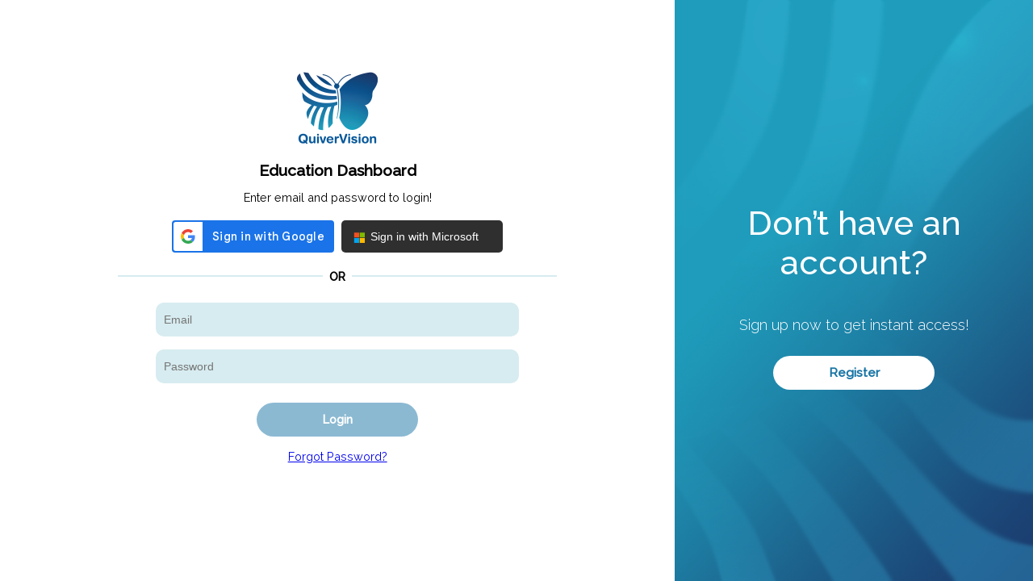

--- FILE ---
content_type: text/html
request_url: https://quiver-dashboard-app.azurewebsites.net/
body_size: 1931
content:
<!DOCTYPE html><html lang="en"><head>
    <meta charset="utf-8">
    <base href="/">
    <meta name="viewport" content="width=device-width, initial-scale=1">
    <link rel="dns-prefetch" href="https://dashboard-backend.quivervision.com/">
    <link rel="icon" type="image/x-icon" href="favicon.ico">
    <link rel="manifest" href="manifest.json">
    <meta name="theme-color" content="#1976d2">
    <!-- Hotjar Tracking Code for Quiver Dashboard -->
    <script>
      (function (h, o, t, j, a, r) {
        h.hj =
          h.hj ||
          function () {
            (h.hj.q = h.hj.q || []).push(arguments);
          };
        h._hjSettings = { hjid: 5175897, hjsv: 6 };
        a = o.getElementsByTagName('head')[0];
        r = o.createElement('script');
        r.async = 1;
        r.src = t + h._hjSettings.hjid + j + h._hjSettings.hjsv;
        a.appendChild(r);
      })(window, document, 'https://static.hotjar.com/c/hotjar-', '.js?sv=');
    </script>
    <!-- Global site tag (gtag.js) - Google Analytics -->
    <script async="" src="https://www.googletagmanager.com/gtag/js?id=G-0W72SCZCHP"></script>
    <script>
      window.dataLayer = window.dataLayer || [];
      function gtag() {
        dataLayer.push(arguments);
      }
      gtag('js', new Date());

      gtag('config', 'G-0W72SCZCHP');
    </script>

    <script src="./assets/particles.js/particles.js"></script>
    <script src="./assets/confetti.js"></script>
  <link rel="stylesheet" href="styles.df0d7e04744c4b24.css" media="print" onload="this.media='all'"><noscript><link rel="stylesheet" href="styles.df0d7e04744c4b24.css"></noscript></head>

  <body>
    <app-root></app-root>
    <app-inline-style></app-inline-style>
  <script src="runtime.e21bcef0a708f215.js" type="module"></script><script src="polyfills.d7ec36f090bf2390.js" type="module"></script><script src="main.915771cbcbeca60c.js" type="module"></script>

</body></html>

--- FILE ---
content_type: application/javascript
request_url: https://quiver-dashboard-app.azurewebsites.net/main.915771cbcbeca60c.js
body_size: 934055
content:
(self.webpackChunkuniversal_demo=self.webpackChunkuniversal_demo||[]).push([[179],{64294:(se,G,D)=>{"use strict";function _(de,Te,pe,Me){var Qe,Ye=arguments.length,Pe=Ye<3?Te:null===Me?Me=Object.getOwnPropertyDescriptor(Te,pe):Me;if("object"==typeof Reflect&&"function"==typeof Reflect.decorate)Pe=Reflect.decorate(de,Te,pe,Me);else for(var Ve=de.length-1;Ve>=0;Ve--)(Qe=de[Ve])&&(Pe=(Ye<3?Qe(Pe):Ye>3?Qe(Te,pe,Pe):Qe(Te,pe))||Pe);return Ye>3&&Pe&&Object.defineProperty(Te,pe,Pe),Pe}function T(de,Te){return function(pe,Me){Te(pe,Me,de)}}function I(de,Te){if("object"==typeof Reflect&&"function"==typeof Reflect.metadata)return Reflect.metadata(de,Te)}D.d(G,{m$:()=>Ut,N_:()=>$,p:()=>Ce,h:()=>ft});var $e=D(86353),Xe=D(80529),ut=D(11481),gt=D(5254),it=D(2994),We=D(36895);let ft=(()=>{let de=class{constructor(pe,Me,Ye){this.transferState=pe,this.httpClient=Me,this.platformId=Ye}request(pe,Me,Ye){return this.getData(pe,Me,Ye,(Pe,Qe,Ve)=>this.httpClient.request(Pe,Qe,Ve))}get(pe,Me){return this.getData("get",pe,Me,(Ye,Pe,Qe)=>this.httpClient.get(Pe,Qe))}post(pe,Me,Ye){return this.getPostData("post",pe,Me,Ye,(Pe,Qe,Ve,Nt)=>this.httpClient.post(Qe,Ve,Nt))}put(pe,Me,Ye){return this.getPostData("put",pe,Me,Ye,(Pe,Qe,Ve,Nt)=>this.httpClient.put(Qe,Ve,Nt))}delete(pe,Me){return this.getData("delete",pe,Me,(Ye,Pe,Qe)=>this.httpClient.delete(Pe,Qe))}patch(pe,Me,Ye){return this.getPostData("patch",pe,Me,Ye,(Pe,Qe,Ve,Nt)=>this.httpClient.patch(Qe,Ve,Nt))}head(pe,Me){return this.getData("head",pe,Me,(Ye,Pe,Qe)=>this.httpClient.head(Pe,Qe))}options(pe,Me){return this.getData("options",pe,Me,(Ye,Pe,Qe)=>this.httpClient.options(Pe,Qe))}getData(pe,Me,Ye,Pe){let Qe=Me;"string"!=typeof Me&&(Qe=Me.url);const Ve=Qe+(Ye?JSON.stringify(Ye):""),Nt=(0,ut.Cb)(Ve);try{return this.resolveData(Nt)}catch{return Pe(pe,Me,Ye).pipe((0,it.b)($t=>{(0,We.NF)(this.platformId),(0,We.PM)(this.platformId)&&this.setCache(Nt,$t)}))}}getPostData(pe,Me,Ye,Pe,Qe){let Ve=Me;"string"!=typeof Me&&(Ve=Me.url);const Nt=Ve+(Ye?JSON.stringify(Ye):"")+(Pe?JSON.stringify(Pe):""),Lt=(0,ut.Cb)(Nt);try{return this.resolveData(Lt)}catch{return Qe(pe,Me,Ye,Pe).pipe((0,it.b)(xe=>{(0,We.NF)(this.platformId),(0,We.PM)(this.platformId)&&this.setCache(Lt,xe)}))}}resolveData(pe){const Me=this.getFromCache(pe);if(!Me)throw new Error;return(0,We.NF)(this.platformId)&&this.transferState.remove(pe),(0,We.PM)(this.platformId),(0,gt.D)(Promise.resolve(Me))}setCache(pe,Me){return this.transferState.set(pe,Me)}getFromCache(pe){return this.transferState.get(pe,null)}};return de.\u0275fac=function(pe){return new(pe||de)($e.LFG(ut.ki),$e.LFG(Xe.eN),$e.LFG($e.Lbi))},de.\u0275prov=$e.Yz7({token:de,factory:function(Te){return de.\u0275fac(Te)}}),de=_([T(2,(0,$e.tBr)($e.Lbi)),I("design:paramtypes",[ut.ki,Xe.eN,Object])],de),de})(),Ce=(()=>{let de=class{};return de.\u0275fac=function(pe){return new(pe||de)},de.\u0275mod=$e.oAB({type:de}),de.\u0275inj=$e.cJS({providers:[ft]}),de})();function Ae(de){return null==de}function le(de){return null!=de}function me(de,Te){return Te?{path:le(Te.path)?Te.path:de.path,domain:le(Te.domain)?Te.domain:de.domain,expires:le(Te.expires)?Te.expires:de.expires,secure:le(Te.secure)?Te.secure:de.secure,httpOnly:le(Te.httpOnly)?Te.httpOnly:de.httpOnly,storeUnencoded:le(Te.storeUnencoded)?Te.storeUnencoded:de.storeUnencoded}:de}function De(de){try{return decodeURIComponent(de)}catch{return de}}const ae=new $e.OlP("COOKIE_OPTIONS");let N=(()=>{let de=class{constructor(pe={},Me){this._injector=Me,this.defaultOptions={path:this._injector.get(We.mr,"/"),domain:null,expires:null,secure:!1,httpOnly:!1},this._options=me(this.defaultOptions,pe)}get options(){return this._options}};return de.\u0275fac=function(pe){return new(pe||de)($e.LFG(ae),$e.LFG($e.zs3))},de.\u0275prov=$e.Yz7({token:de,factory:function(Te){return de.\u0275fac(Te)}}),de=_([T(0,(0,$e.tBr)(ae)),I("design:paramtypes",[Object,$e.zs3])],de),de})(),$=(()=>{let de=class{constructor(pe){this._optionsProvider=pe,this.options=this._optionsProvider.options}get cookieString(){return document.cookie||""}set cookieString(pe){document.cookie=pe}get(pe){return this._cookieReader()[pe]}getObject(pe){const Me=this.get(pe);return Me&&function B(de){try{return JSON.parse(de)}catch{return de}}(Me)}getAll(){return this._cookieReader()}put(pe,Me,Ye){this._cookieWriter()(pe,Me,Ye)}putObject(pe,Me,Ye){this.put(pe,JSON.stringify(Me),Ye)}remove(pe,Me){this._cookieWriter()(pe,void 0,Me)}removeAll(pe){const Me=this.getAll();Object.keys(Me).forEach(Ye=>{this.remove(Ye,pe)})}_cookieReader(){let Ye,Pe,Qe,Ve,Nt,pe={},Me="";const Lt=this.cookieString;if(Lt!==Me)for(Me=Lt,Ye=Me.split("; "),pe={},Qe=0;Qe<Ye.length;Qe++)Pe=Ye[Qe],Ve=Pe.indexOf("="),Ve>0&&(Nt=De(Pe.substring(0,Ve)),Ae(pe[Nt])&&(pe[Nt]=De(Pe.substring(Ve+1))));return pe}_cookieWriter(){const pe=this;return function(Me,Ye,Pe){pe.cookieString=pe._buildCookieString(Me,Ye,Pe)}}_buildCookieString(pe,Me,Ye){const Pe=me(this.options,Ye);let Qe=Pe.expires;Ae(Me)&&(Qe="Thu, 01 Jan 1970 00:00:00 GMT",Me=""),function ke(de){return"string"==typeof de}(Qe)&&(Qe=new Date(Qe));const Ve=Pe.storeUnencoded?Me:encodeURIComponent(Me);let Nt=encodeURIComponent(pe)+"="+Ve;Nt+=Pe.path?";path="+Pe.path:"",Nt+=Pe.domain?";domain="+Pe.domain:"",Nt+=Qe?";expires="+Qe.toUTCString():"",Nt+=Pe.secure?";secure":"",Nt+=Pe.httpOnly?"; HttpOnly":"";const Lt=Nt.length+1;return Lt>4096&&console.log(`Cookie '${pe}' possibly not set or overflowed because it was too large (${Lt} > 4096 bytes)!`),Nt}};return de.\u0275fac=function(pe){return new(pe||de)($e.LFG(N))},de.\u0275prov=$e.Yz7({token:de,factory:function(Te){return de.\u0275fac(Te)}}),de=_([I("design:paramtypes",[N])],de),de})();function jt(de){return new $(de)}var Tt;let Ut=Tt=class{static forRoot(Te={}){return{ngModule:Tt,providers:[{provide:ae,useValue:Te},{provide:$,useFactory:jt,deps:[N]}]}}static forChild(Te={}){return{ngModule:Tt,providers:[{provide:ae,useValue:Te},{provide:$,useFactory:jt,deps:[N]}]}}};Ut.\u0275fac=function(Te){return new(Te||Ut)},Ut.\u0275mod=$e.oAB({type:Ut}),Ut.\u0275inj=$e.cJS({providers:[N]})},69898:(se,G,D)=>{"use strict";D.d(G,{r:()=>_});var a=D(80529),r=D(92340),g=D(86353),y=D(10629);let _=(()=>{class T{constructor(C,P){this._http=C,this.auth=P,this._apiPrefix=r.N.apiPrefix}clearSeat(C){const P=new URLSearchParams;return P.set("teacher_id",this.auth.id),P.set("token",this.auth.token),P.set("student_id",C),null!=this.auth.account_id&&P.set("account_id",this.auth.account_id),this._http.post(this._apiPrefix+"/student/session/clear",P.toString(),{headers:new a.WM({"Content-Type":"application/x-www-form-urlencoded; charset=UTF-8"})})}listActiveStudents(C=null){const P=new URLSearchParams;return P.set("teacher_id",this.auth.id),P.set("token",this.auth.token),null!=this.auth.account_id&&P.set("account_id",this.auth.account_id),null!=C&&P.set("class_id",C),this._http.post(this._apiPrefix+"/student/active/list",P.toString(),{headers:new a.WM({"Content-Type":"application/x-www-form-urlencoded; charset=UTF-8"})})}getActiveStudentsCount(){const C=new URLSearchParams;return C.set("teacher_id",this.auth.id),C.set("token",this.auth.token),null!=this.auth.account_id&&C.set("account_id",this.auth.account_id),this._http.post(this._apiPrefix+"/student/active/count",C.toString(),{headers:new a.WM({"Content-Type":"application/x-www-form-urlencoded; charset=UTF-8"})})}clearAllSeats(C=""){const P=new URLSearchParams;return P.set("teacher_id",this.auth.id),P.set("token",this.auth.token),null!=this.auth.account_id&&P.set("account_id",this.auth.account_id),""!=C&&P.set("class_id",C),this._http.post(this._apiPrefix+"/teacher/seats/clear",P.toString(),{headers:new a.WM({"Content-Type":"application/x-www-form-urlencoded; charset=UTF-8"})})}}return T.\u0275fac=function(C){return new(C||T)(g.LFG(a.eN),g.LFG(y.e))},T.\u0275prov=g.Yz7({token:T,factory:T.\u0275fac,providedIn:"root"}),T})()},80935:(se,G,D)=>{"use strict";D.d(G,{_:()=>_});var a=D(80529),r=D(92340),g=D(86353),y=D(10629);let _=(()=>{class T{constructor(C,P){this._http=C,this.auth=P,this._apiPrefix=r.N.apiPrefix,this.activeClassId=""}getClass(C){const P=new URLSearchParams;return P.set("teacher_id",this.auth.id),P.set("token",this.auth.token),P.set("class_id",C),null!=this.auth.account_id&&P.set("account_id",this.auth.account_id),this._http.post(this._apiPrefix+"/class/get",P.toString(),{headers:new a.WM({"Content-Type":"application/x-www-form-urlencoded; charset=UTF-8"})})}listStudent(C){const P=new URLSearchParams;return P.set("teacher_id",this.auth.id),P.set("token",this.auth.token),P.set("class_id",C),null!=this.auth.account_id&&P.set("account_id",this.auth.account_id),this._http.post(this._apiPrefix+"/student/list",P.toString(),{headers:new a.WM({"Content-Type":"application/x-www-form-urlencoded; charset=UTF-8"})})}addStudent(C,P){const H=new URLSearchParams;return H.set("teacher_id",this.auth.id),H.set("token",this.auth.token),H.set("class_id",P),H.set("name",C.name),null!=this.auth.account_id&&H.set("account_id",this.auth.account_id),this._http.post(this._apiPrefix+"/student/add",H.toString(),{headers:new a.WM({"Content-Type":"application/x-www-form-urlencoded; charset=UTF-8"})})}removeStudent(C,P=null,H=null){const W=new URLSearchParams;return W.set("teacher_id",this.auth.id),W.set("token",this.auth.token),W.set("class_id",C),null!=P?W.set("student_id",P):W.set("student_ids",JSON.stringify(H)),null!=this.auth.account_id&&W.set("account_id",this.auth.account_id),this._http.post(this._apiPrefix+"/student/remove",W.toString(),{headers:new a.WM({"Content-Type":"application/x-www-form-urlencoded; charset=UTF-8"})})}updateStudent(C,P,H){const W=new URLSearchParams;return W.set("teacher_id",this.auth.id),W.set("token",this.auth.token),W.set("name",C.name),W.set("student_id",H),W.set("class_id",P),null!=this.auth.account_id&&W.set("account_id",this.auth.account_id),this._http.post(this._apiPrefix+"/student/update",W.toString(),{headers:new a.WM({"Content-Type":"application/x-www-form-urlencoded; charset=UTF-8"})})}downloadPdf(C,P,H="desktop"){const W=new URLSearchParams;return W.set("teacher_id",this.auth.id),W.set("token",this.auth.token),W.set("class_id",C),W.set("student_id",P),null!=this.auth.account_id&&W.set("account_id",this.auth.account_id),"desktop"==H?(W.set("device_type","desktop"),this._http.post(this._apiPrefix+"/student/download/pdf",W.toString(),{headers:new a.WM({"Content-Type":"application/x-www-form-urlencoded; charset=UTF-8"})})):(W.set("device_type","mobile"),this._http.post(this._apiPrefix+"/student/download/pdf",W.toString(),{headers:new a.WM({"Content-Type":"application/x-www-form-urlencoded; charset=UTF-8"}),responseType:"blob"}))}import_student_from_excel(C,P){const H=new FormData;return H.append("excel_file",P),H.append("class_id",C),H.append("teacher_id",this.auth.id),H.append("token",this.auth.token),null!=this.auth.account_id&&H.append("account_id",this.auth.account_id),this._http.post(this._apiPrefix+"/student/import/excel",H)}listStudentExcelImportJobs(C){const P=new URLSearchParams;return P.set("teacher_id",this.auth.id),P.set("token",this.auth.token),P.set("class_id",C),P.set("job_type","import-students-excel"),null!=this.auth.account_id&&P.set("account_id",this.auth.account_id),this._http.post(this._apiPrefix+"/student/jobs/list",P.toString(),{headers:new a.WM({"Content-Type":"application/x-www-form-urlencoded; charset=UTF-8"})})}}return T.\u0275fac=function(C){return new(C||T)(g.LFG(a.eN),g.LFG(y.e))},T.\u0275prov=g.Yz7({token:T,factory:T.\u0275fac,providedIn:"root"}),T})()},34146:(se,G,D)=>{"use strict";D.d(G,{s:()=>T});var a=D(80529),r=D(92340),g=D(86353),y=D(10629),_=D(90787);let T=(()=>{class I{constructor(P,H,W){this._http=P,this.auth=H,this._analyticsService=W,this._apiPrefix=r.N.apiPrefix}addClass(P){const H=new URLSearchParams;return H.set("teacher_id",this.auth.id),H.set("token",this.auth.token),H.set("name",P.name),null!=this.auth.account_id&&H.set("account_id",this.auth.account_id),this._http.post(this._apiPrefix+"/class/add",H.toString(),{headers:new a.WM({"Content-Type":"application/x-www-form-urlencoded; charset=UTF-8"})})}listClass(){const P=new URLSearchParams;return P.set("teacher_id",this.auth.id),P.set("token",this.auth.token),null!=this.auth.account_id&&P.set("account_id",this.auth.account_id),this._http.post(this._apiPrefix+"/class/list",P.toString(),{headers:new a.WM({"Content-Type":"application/x-www-form-urlencoded; charset=UTF-8"})})}updateClass(P,H){const W=new URLSearchParams;return W.set("teacher_id",this.auth.id),W.set("token",this.auth.token),W.set("name",P.name),W.set("class_id",H),null!=this.auth.account_id&&W.set("account_id",this.auth.account_id),this._http.post(this._apiPrefix+"/class/update",W.toString(),{headers:new a.WM({"Content-Type":"application/x-www-form-urlencoded; charset=UTF-8"})})}removeClass(P){const H=new URLSearchParams;return H.set("teacher_id",this.auth.id),H.set("token",this.auth.token),H.set("class_id",P),null!=this.auth.account_id&&H.set("account_id",this.auth.account_id),this._http.post(this._apiPrefix+"/class/remove",H.toString(),{headers:new a.WM({"Content-Type":"application/x-www-form-urlencoded; charset=UTF-8"})})}downloadPdf(P,H="desktop"){const W=new URLSearchParams;return W.set("teacher_id",this.auth.id),W.set("token",this.auth.token),W.set("class_id",P),null!=this.auth.account_id&&W.set("account_id",this.auth.account_id),"desktop"==H?(W.set("device_type","desktop"),this._http.post(this._apiPrefix+"/class/pdf/download",W.toString(),{headers:new a.WM({"Content-Type":"application/x-www-form-urlencoded; charset=UTF-8"})})):(W.set("device_type","mobile"),this._http.post(this._apiPrefix+"/class/pdf/download",W.toString(),{headers:new a.WM({"Content-Type":"application/x-www-form-urlencoded; charset=UTF-8"}),responseType:"blob"}))}addPinClass(P){const H=new URLSearchParams;return H.set("teacher_id",this.auth.id),H.set("token",this.auth.token),H.set("class_id",P),this._http.post(this._apiPrefix+"/class/pin/add",H.toString(),{headers:new a.WM({"Content-Type":"application/x-www-form-urlencoded; charset=UTF-8"})})}removePinClass(P){const H=new URLSearchParams;return H.set("teacher_id",this.auth.id),H.set("token",this.auth.token),H.set("class_id",P),this._http.post(this._apiPrefix+"/class/pin/remove",H.toString(),{headers:new a.WM({"Content-Type":"application/x-www-form-urlencoded; charset=UTF-8"})})}listPinClass(){const P=new URLSearchParams;return P.set("teacher_id",this.auth.id),P.set("token",this.auth.token),this._http.post(this._apiPrefix+"/class/pin/list",P.toString(),{headers:new a.WM({"Content-Type":"application/x-www-form-urlencoded; charset=UTF-8"})})}}return I.\u0275fac=function(P){return new(P||I)(g.LFG(a.eN),g.LFG(y.e),g.LFG(_.y))},I.\u0275prov=g.Yz7({token:I,factory:I.\u0275fac,providedIn:"root"}),I})()},71635:(se,G,D)=>{"use strict";D.d(G,{O:()=>_});var a=D(80529),r=D(92340),g=D(86353),y=D(10629);let _=(()=>{class T{constructor(C,P){this._http=C,this.auth=P,this._apiPrefix=r.N.apiPrefix}get_subscription(){const C=new URLSearchParams;return C.set("teacher_id",this.auth.id),C.set("token",this.auth.token),null!=this.auth.account_id&&C.set("account_id",this.auth.account_id),this._http.post(this._apiPrefix+"/license-plan/subscription/get",C.toString(),{headers:new a.WM({"Content-Type":"application/x-www-form-urlencoded; charset=UTF-8"})})}update_subscription(C){const P=new URLSearchParams;return P.set("teacher_id",this.auth.id),P.set("token",this.auth.token),P.set("price_id",C),this._http.post(this._apiPrefix+"/license-plan/subscription/update",P.toString(),{headers:new a.WM({"Content-Type":"application/x-www-form-urlencoded; charset=UTF-8"})})}cancel_subscription(){const C=new URLSearchParams;return C.set("teacher_id",this.auth.id),C.set("token",this.auth.token),this._http.post(this._apiPrefix+"/license-plan/subscription/cancel",C.toString(),{headers:new a.WM({"Content-Type":"application/x-www-form-urlencoded; charset=UTF-8"})})}}return T.\u0275fac=function(C){return new(C||T)(g.LFG(a.eN),g.LFG(y.e))},T.\u0275prov=g.Yz7({token:T,factory:T.\u0275fac,providedIn:"root"}),T})()},48276:(se,G,D)=>{"use strict";D.d(G,{H:()=>_});var a=D(80529),r=D(92340),g=D(86353),y=D(10629);let _=(()=>{class T{constructor(C,P){this._http=C,this._auth=P,this._apiPrefix=r.N.apiPrefix}get_profile(){const C=new URLSearchParams;return C.set("token",this._auth.token),C.set("teacher_id",this._auth.id),this._http.post(this._apiPrefix+"/teacher/get",C.toString(),{headers:new a.WM({"Content-Type":"application/x-www-form-urlencoded; charset=UTF-8"})})}update_profile(C){const P=new URLSearchParams;return P.set("token",this._auth.token),P.set("teacher_id",this._auth.id),P.set("name",C.name),this._http.post(this._apiPrefix+"/teacher/update",P.toString(),{headers:new a.WM({"Content-Type":"application/x-www-form-urlencoded; charset=UTF-8"})})}update_password(C){const P=new URLSearchParams;return P.set("token",this._auth.token),P.set("teacher_id",this._auth.id),P.set("old_password",C.old_password),P.set("password",C.new_password),this._http.post(this._apiPrefix+"/teacher/password/update",P.toString(),{headers:new a.WM({"Content-Type":"application/x-www-form-urlencoded; charset=UTF-8"})})}invite_user(C){const P=new URLSearchParams;return P.set("token",this._auth.token),P.set("teacher_id",this._auth.id),P.set("email",C.email),P.set("name",C.name),this._http.post(this._apiPrefix+"/teacher/invite",P.toString(),{headers:new a.WM({"Content-Type":"application/x-www-form-urlencoded; charset=UTF-8"})})}list_users(){const C=new URLSearchParams;return C.set("token",this._auth.token),C.set("teacher_id",this._auth.id),null!=this._auth.account_id&&C.set("account_id",this._auth.account_id),this._http.post(this._apiPrefix+"/teacher/list",C.toString(),{headers:new a.WM({"Content-Type":"application/x-www-form-urlencoded; charset=UTF-8"})})}remove_user(C){const P=new URLSearchParams;return P.set("token",this._auth.token),P.set("teacher_id",this._auth.id),P.set("account_id",C),this._http.post(this._apiPrefix+"/teacher/remove",P.toString(),{headers:new a.WM({"Content-Type":"application/x-www-form-urlencoded; charset=UTF-8"})})}}return T.\u0275fac=function(C){return new(C||T)(g.LFG(a.eN),g.LFG(y.e))},T.\u0275prov=g.Yz7({token:T,factory:T.\u0275fac,providedIn:"root"}),T})()},58811:(se,G,D)=>{"use strict";D.d(G,{U:()=>g,t:()=>r});var a=D(37340);function r(y,_,T=!1){return(0,a.X$)("fadeInOut",[(0,a.eR)(":enter",[(0,a.oB)(T?{opacity:0,height:0}:{opacity:0}),(0,a.jt)(y,(0,a.oB)(T?{opacity:1,height:"fit-content"}:{opacity:1}))]),(0,a.eR)(":leave",[(0,a.jt)(_,(0,a.oB)(T?{opacity:0,height:0}:{opacity:0}))])])}function g(y,_=!1){return(0,a.X$)("fadeIn",[(0,a.eR)(":enter",[(0,a.oB)({opacity:0}),(0,a.jt)(y,(0,a.oB)({opacity:1}))])])}},71315:(se,G,D)=>{"use strict";D.d(G,{E:()=>_});var a=D(36895),r=D(82802),g=D(49274),y=D(86353);let _=(()=>{class T{}return T.\u0275fac=function(C){return new(C||T)},T.\u0275mod=y.oAB({type:T}),T.\u0275inj=y.cJS({imports:[a.ez,r.Bz,g.aw]}),T})()},90787:(se,G,D)=>{"use strict";D.d(G,{y:()=>y});var a=D(86353),r=D(71635),g=D(69898);let y=(()=>{class _{constructor(I,C){this._activePlanService=I,this._activeUsersService=C}trackNumber(I,C,P){gtag("event",I,{event_category:C,event_label:I,value:P})}setRegistrationTime(){if(!localStorage.getItem("registrationTime")){const P=(new Date).getTime();localStorage.setItem("registrationTime",JSON.stringify(P))}}getRegistrationTime(){var I=localStorage.getItem("registrationTime");if(I)return JSON.parse(I);const P=(new Date).getTime();return localStorage.setItem("registrationTime",JSON.stringify(P)),P}sendOnboardingTime(){if(!localStorage.getItem("hasSentOnboardingTime")){var C=this.getRegistrationTime(),P=((new Date).getTime()-C)/6e4;this.trackNumber("customer_onboarding_time_minutes","ttv",P),localStorage.setItem("hasSentOnboardingTime",JSON.stringify(!0))}}sendPurchaseLicenseTime(){if(!localStorage.getItem("hasSentPurchaseTime")){localStorage.setItem("hasSentPurchaseTime",JSON.stringify(!0));var C=this.getRegistrationTime(),P=((new Date).getTime()-C)/6e4;console.log(P),this.trackNumber("purchase_time_minutes","ttv",P)}}sendActiveUserCount(){var I=":non-subscriber";null!=this.subscriptionDetails&&(I=0===this.subscriptionDetails.free_trial?":subscriber":":free-trial",this._activeUsersService.getActiveStudentsCount().subscribe(C=>{var P=C.data.count;this.trackNumber("active_user_count"+I,"active_user_count",P),P>0&&this.sendOnboardingTime()},C=>{console.log(C)}))}trackEvent(I,C){var P=":non-subscriber";null!=this.subscriptionDetails?(I+=P=0===this.subscriptionDetails.free_trial?":subscriber":":free-trial",gtag("event",I,{event_category:C,event_label:I,value:""})):this._activePlanService.get_subscription().subscribe(H=>{this.subscriptionDetails=H.data,this.subscriptionDetails?this.trackEvent(I,C):this.onNoSubscription(I,C,P)},H=>{this.onNoSubscription(I,C,P)})}onNoSubscription(I,C,P){I+=P,gtag("event",I,{event_category:C,event_label:I,value:"no active license"})}}return _.\u0275fac=function(I){return new(I||_)(a.LFG(r.O),a.LFG(g.r))},_.\u0275prov=a.Yz7({token:_,factory:_.\u0275fac,providedIn:"root"}),_})()},10629:(se,G,D)=>{"use strict";D.d(G,{e:()=>I});var a=D(591),r=D(80529),g=D(81596),y=D(92340),_=D(86353),T=D(82802);let I=(()=>{class C{constructor(H,W,oe){this._appStorage=H,this._http=W,this._router=oe,this._initialData=["token","id","account_id","interruptedUrl","is_active","currency"],this._apiPrefix=y.N.apiPrefix,this._authState=new a.X(!1),this._initialData.forEach(ge=>{this[ge]=this._getStoredItems(ge)})}get interruptedUrl(){return this._interruptedUrl}set interruptedUrl(H){this._interruptedUrl=H,H?this._saveValueInCookieStorage("interruptedUrl",H):this._appStorage.removeItem("interruptedUrl")}get token(){return this._authToken?this._authToken:""}get id(){return this._id?this._id:""}get account_id(){return this._account_id?this._account_id:null}get currency(){return this._currency?this._currency:""}get is_active(){return this._is_active?this._is_active:0}set token(H){this._authToken=H,this.changeAuthState=!!H}set id(H){this._id=H}set account_id(H){this._account_id="0"==H?null:H??null}set currency(H){this._currency=H}set is_active(H){this._is_active=H}set changeAuthState(H){this._authState.next(H)}isAuthenticated(){return!!this._getStoredItems("token")}logIn(H){const W=new URLSearchParams;return W.set("email",H.email),W.set("password",H.password),this._http.post(this._apiPrefix+"/teacher/login",W.toString(),{headers:new r.WM({"Content-Type":"application/x-www-form-urlencoded; charset=UTF-8"})})}forgotPassword(H,W){const oe=new URLSearchParams;return oe.set("email",H.email),oe.set("captcha",W),this._http.post(this._apiPrefix+"/teacher/passsword/forgot",oe.toString(),{headers:new r.WM({"Content-Type":"application/x-www-form-urlencoded; charset=UTF-8"})})}signUp(H,W){const oe=new URLSearchParams;return oe.set("name",H.name),oe.set("email",H.email),oe.set("password",H.password),oe.set("captcha",W),this._http.post(this._apiPrefix+"/teacher/register",oe.toString(),{headers:new r.WM({"Content-Type":"application/x-www-form-urlencoded; charset=UTF-8"})})}googleSignup(H,W,oe){const ge=new URLSearchParams;return ge.set("name",W),ge.set("email",H),ge.set("id_token",oe),this._http.post(this._apiPrefix+"/teacher/google/register",ge.toString(),{headers:new r.WM({"Content-Type":"application/x-www-form-urlencoded; charset=UTF-8"})})}microsoftSignup(H,W,oe){const ge=new URLSearchParams;return ge.set("name",W),ge.set("email",H),ge.set("id_token",oe),this._http.post(this._apiPrefix+"/teacher/microsoft/register",ge.toString(),{headers:new r.WM({"Content-Type":"application/x-www-form-urlencoded; charset=UTF-8"})})}googlelogIn(H,W){const oe=new URLSearchParams;return oe.set("email",H),oe.set("id_token",W),this._http.post(this._apiPrefix+"/teacher/google/login",oe.toString(),{headers:new r.WM({"Content-Type":"application/x-www-form-urlencoded; charset=UTF-8"})})}microsoftlogIn(H,W){const oe=new URLSearchParams;return oe.set("email",H),oe.set("id_token",W),this._http.post(this._apiPrefix+"/teacher/microsoft/login",oe.toString(),{headers:new r.WM({"Content-Type":"application/x-www-form-urlencoded; charset=UTF-8"})})}setAuth(H){this._saveValueInCookieStorage("token",H.token),this._saveValueInCookieStorage("id",H.id),this._saveValueInCookieStorage("is_active",H.is_active),this._saveValueInCookieStorage("currency",H.currency),this._saveValueInCookieStorage("account_id",H.account_id),this._router.navigate([this.interruptedUrl&&this.interruptedUrl.length?this.interruptedUrl:"/welcome"]).then(()=>{this.interruptedUrl=""})}set_active(H,W=!0){this._saveValueInCookieStorage("is_active",H),1==W&&this._router.navigate([this.interruptedUrl&&this.interruptedUrl.length?this.interruptedUrl:"/auth/login"]).then(()=>{this.interruptedUrl=""})}logOut(){const H=new URLSearchParams;return H.set("teacher_id",this.id),H.set("token",this.token),this._http.post(this._apiPrefix+"/teacher/logout",H.toString(),{headers:new r.WM({"Content-Type":"application/x-www-form-urlencoded; charset=UTF-8"})})}remove_auth(){this.token="",this._appStorage.clear(),this._router.navigate([this.interruptedUrl&&this.interruptedUrl.length?this.interruptedUrl:"/auth/login"]).then(()=>{this.interruptedUrl=""})}_getStoredItems(H){return this._appStorage.getItem(H)}_saveValueInCookieStorage(H,W){this._appStorage.setItem(H,W),"token"===H&&(this.token=W),"id"==H&&(this.id=W),"account_id"==H&&(this.account_id=W),"is_active"==H&&(this.is_active=parseInt(W)),"currency"==H&&(this.currency=W)}}return C.\u0275fac=function(H){return new(H||C)(_.LFG(g.N),_.LFG(r.eN),_.LFG(T.F0))},C.\u0275prov=_.Yz7({token:C,factory:C.\u0275fac}),C})()},78595:(se,G,D)=>{"use strict";D.d(G,{D:()=>Be});var a=(()=>{return(et=a||(a={})).None="NONE",et.CheckClass="CHECK_CLASS",et.CheckNewStudent="CHECK_NEW_STUDENT",et.CheckJoined="CHECK_JOINED",et.Celebrate="NEXT_BUTTON",et.CheckStudentCountOnJoin="CHECK_STUDENT_COUNT_ON_JOIN",et.DoIfClassEmpty="DO_IF_CLASS_EMPTY",et.HasFinishedJoinClassTour="HAS_FINISHED_JOIN_CLASS_TOUR",a;var et})(),r=(()=>{return(et=r||(r={}))[et.NONE=-1]="NONE",et[et.CREATE_CLASS=0]="CREATE_CLASS",et[et.ADD_STUDENT=1]="ADD_STUDENT",et[et.JOIN_CLASS=2]="JOIN_CLASS",et[et.GET_CLASS_PDF=3]="GET_CLASS_PDF",r;var et})(),g=D(8929);const y=[{highlightElementId:["classes-btn"],clickNextElementId:["classes-btn"],instructionText:"onboarding.steps.go-to-classes",onStepStart:a.None,onStepFinish:a.None,headerText:"onboarding.create-class",headerTextAfter:"",taskIndex:r.CREATE_CLASS,nextButton:"",backButton:"",imgUrl:"",route:["/classes/list"]},{highlightElementId:["add-class-btn"],clickNextElementId:["add-class-btn"],instructionText:"onboarding.steps.click-create-class-btn",onStepStart:a.None,onStepFinish:a.None,headerText:"onboarding.create-class",headerTextAfter:"",taskIndex:r.CREATE_CLASS,nextButton:"",backButton:"",imgUrl:"",route:[]},{highlightElementId:["add-class-modal"],clickNextElementId:["submit-class-btn"],instructionText:"onboarding.steps.click-add-class-btn",onStepStart:a.None,onStepFinish:a.CheckClass,headerText:"onboarding.create-class",headerTextAfter:"",taskIndex:r.CREATE_CLASS,nextButton:"",backButton:"",imgUrl:"",route:[]},{highlightElementId:[],clickNextElementId:[],instructionText:"onboarding.steps.created-class",onStepStart:a.Celebrate,onStepFinish:a.None,headerText:"onboarding.create-class",headerTextAfter:"",taskIndex:r.CREATE_CLASS,nextButton:"onboarding.add-student",backButton:"",imgUrl:"",route:[]},{highlightElementId:["class-details"],clickNextElementId:["class-details"],instructionText:"onboarding.steps.see-class-details",onStepStart:a.None,onStepFinish:a.None,headerText:"onboarding.add-student",headerTextAfter:"",taskIndex:r.ADD_STUDENT,nextButton:"",backButton:"",imgUrl:"",route:["/classes/details/"]},{highlightElementId:["add-student-btn"],clickNextElementId:["add-student-btn"],instructionText:"onboarding.steps.click-add-students-btn",onStepStart:a.None,onStepFinish:a.None,headerText:"onboarding.add-student",headerTextAfter:"",taskIndex:r.ADD_STUDENT,nextButton:"",backButton:"",imgUrl:"",route:[]},{highlightElementId:["add-student-modal"],clickNextElementId:["submit-student-btn","import-students-btn"],instructionText:"onboarding.steps.add-student-methods",onStepStart:a.None,onStepFinish:a.CheckNewStudent,headerText:"onboarding.add-student",headerTextAfter:"",taskIndex:r.ADD_STUDENT,nextButton:"",backButton:"",imgUrl:"",route:[]},{highlightElementId:["student-item"],clickNextElementId:[],instructionText:"onboarding.steps.added-student",onStepStart:a.Celebrate,onStepFinish:a.None,headerText:"onboarding.add-student",headerTextAfter:"",taskIndex:r.ADD_STUDENT,nextButton:"onboarding.join-class",backButton:"",imgUrl:"/assets/img/onboarding/student_options.png",route:[]},{highlightElementId:[""],clickNextElementId:[""],instructionText:"onboarding.steps.lets-join-class",onStepStart:a.None,onStepFinish:a.None,headerText:"onboarding.join-class",headerTextAfter:"",taskIndex:r.JOIN_CLASS,nextButton:"onboarding.steps.next",backButton:"",imgUrl:"/assets/img/onboarding/get-app.png",route:[]},{highlightElementId:["qr-code"],clickNextElementId:[""],instructionText:"onboarding.steps.scan-join-code",onStepStart:a.None,onStepFinish:a.None,headerText:"onboarding.join-class",headerTextAfter:"",taskIndex:r.JOIN_CLASS,nextButton:"onboarding.steps.next",backButton:"onboarding.steps.back",imgUrl:"/assets/img/onboarding/scan-code.png",route:[]},{highlightElementId:["student-item"],clickNextElementId:[""],instructionText:"onboarding.steps.select-student",onStepStart:a.CheckJoined,onStepFinish:a.HasFinishedJoinClassTour,headerText:"onboarding.join-class",headerTextAfter:"",taskIndex:r.JOIN_CLASS,nextButton:"onboarding.steps.next",backButton:"onboarding.steps.back",imgUrl:"/assets/img/onboarding/select-student.png",route:[]},{highlightElementId:[""],clickNextElementId:[""],instructionText:"onboarding.steps.joined-class",onStepStart:a.Celebrate,onStepFinish:a.None,headerText:"onboarding.join-class",headerTextAfter:"",taskIndex:r.JOIN_CLASS,nextButton:"class.list.get-class-pdf",backButton:"onboarding.steps.back",imgUrl:"",route:[]},{highlightElementId:[],clickNextElementId:[],instructionText:"onboarding.steps.share-join-code",onStepStart:a.None,onStepFinish:a.None,headerText:"class.list.get-class-pdf",headerTextAfter:"",taskIndex:r.GET_CLASS_PDF,nextButton:"onboarding.steps.next",backButton:"onboarding.steps.back",imgUrl:"/assets/img/onboarding/class_pdf.png",route:[]},{highlightElementId:["classes-btn"],clickNextElementId:["classes-btn"],instructionText:"onboarding.steps.go-to-classes",onStepStart:a.None,onStepFinish:a.None,headerText:"class.list.get-class-pdf",headerTextAfter:"",taskIndex:r.GET_CLASS_PDF,nextButton:"",backButton:"",imgUrl:"",route:["/classes/list","/classes/details/"]},{highlightElementId:["class-details"],clickNextElementId:["class-details"],instructionText:"onboarding.steps.see-class-details",onStepStart:a.None,onStepFinish:a.None,headerText:"class.list.get-class-pdf",headerTextAfter:"",taskIndex:r.GET_CLASS_PDF,nextButton:"",backButton:"",imgUrl:"",route:["/classes/details/"]},{highlightElementId:["add-student-btn"],clickNextElementId:["add-student-btn"],instructionText:"onboarding.steps.click-add-students-btn",onStepStart:a.DoIfClassEmpty,onStepFinish:a.None,headerText:"class.list.get-class-pdf",headerTextAfter:"",taskIndex:r.GET_CLASS_PDF,nextButton:"",backButton:"",imgUrl:"",route:[]},{highlightElementId:["add-student-modal"],clickNextElementId:["submit-student-btn","import-students-btn"],instructionText:"onboarding.steps.add-student-methods",onStepStart:a.DoIfClassEmpty,onStepFinish:a.CheckNewStudent,headerText:"class.list.get-class-pdf",headerTextAfter:"",taskIndex:r.GET_CLASS_PDF,nextButton:"",backButton:"",imgUrl:"",route:[]},{highlightElementId:["options"],clickNextElementId:["get-pdf"],instructionText:"onboarding.steps.get-student-pdf",onStepStart:a.None,onStepFinish:a.None,headerText:"class.list.get-class-pdf",headerTextAfter:"",taskIndex:r.GET_CLASS_PDF,nextButton:"onboarding.steps.next",backButton:"onboarding.steps.back",imgUrl:"/assets/img/onboarding/student_options.png",route:[]},{highlightElementId:["get-class-pdf-button"],clickNextElementId:["get-class-pdf-button"],instructionText:"onboarding.steps.get-class-pdf-button",onStepStart:a.None,onStepFinish:a.None,headerText:"class.list.get-class-pdf",headerTextAfter:"",taskIndex:r.GET_CLASS_PDF,nextButton:"onboarding.steps.next",backButton:"onboarding.steps.back",imgUrl:"",route:[]},{highlightElementId:["classes-btn"],clickNextElementId:["classes-btn"],instructionText:"onboarding.steps.get-class-pdf-to-classes",onStepStart:a.None,onStepFinish:a.None,headerText:"class.list.get-class-pdf",headerTextAfter:"",taskIndex:r.GET_CLASS_PDF,nextButton:"",backButton:"onboarding.steps.back",imgUrl:"",route:["/classes/list"]},{highlightElementId:["options"],clickNextElementId:["get-pdf"],instructionText:"onboarding.steps.get-class-pdf",onStepStart:a.None,onStepFinish:a.None,headerText:"class.list.get-class-pdf",headerTextAfter:"",taskIndex:r.GET_CLASS_PDF,nextButton:"onboarding.steps.next",backButton:"onboarding.steps.back",imgUrl:"/assets/img/onboarding/get_class_pdf.png",route:[]},{highlightElementId:[],clickNextElementId:[],instructionText:"onboarding.steps.finished",onStepStart:a.Celebrate,onStepFinish:a.None,headerText:"onboarding.steps.congratulations",headerTextAfter:"",taskIndex:r.GET_CLASS_PDF,nextButton:"onboarding.steps.finish",backButton:"onboarding.steps.back",imgUrl:"",route:[]}],_=[{highlightElementId:["classes-btn"],clickNextElementId:["classes-btn"],instructionText:"onboarding.steps.go-to-classes",onStepStart:a.None,onStepFinish:a.None,headerText:"onboarding.join-class",headerTextAfter:"",taskIndex:r.ADD_STUDENT,nextButton:"",backButton:"",imgUrl:"",route:["/classes/list","/classes/details/"]},{highlightElementId:["class-details"],clickNextElementId:["class-details"],instructionText:"onboarding.steps.see-class-details",onStepStart:a.None,onStepFinish:a.None,headerText:"onboarding.add-student",headerTextAfter:"",taskIndex:r.ADD_STUDENT,nextButton:"",backButton:"",imgUrl:"",route:["/classes/details/"]},{highlightElementId:["add-student-btn"],clickNextElementId:["add-student-btn"],instructionText:"onboarding.steps.click-add-students-btn",onStepStart:a.None,onStepFinish:a.None,headerText:"onboarding.add-student",headerTextAfter:"",taskIndex:r.ADD_STUDENT,nextButton:"",backButton:"",imgUrl:"",route:[]},{highlightElementId:["add-student-modal"],clickNextElementId:["submit-student-btn","import-students-btn"],instructionText:"onboarding.steps.add-student-methods",onStepStart:a.None,onStepFinish:a.CheckNewStudent,headerText:"onboarding.add-student",headerTextAfter:"",taskIndex:r.ADD_STUDENT,nextButton:"",backButton:"",imgUrl:"",route:[]},{highlightElementId:["student-item"],clickNextElementId:[],instructionText:"onboarding.steps.added-student",onStepStart:a.Celebrate,onStepFinish:a.None,headerText:"onboarding.add-student",headerTextAfter:"",taskIndex:r.ADD_STUDENT,nextButton:"onboarding.join-class",backButton:"",imgUrl:"/assets/img/onboarding/student_options.png",route:[]},{highlightElementId:[""],clickNextElementId:[""],instructionText:"onboarding.steps.lets-join-class",onStepStart:a.None,onStepFinish:a.None,headerText:"onboarding.join-class",headerTextAfter:"",taskIndex:r.JOIN_CLASS,nextButton:"onboarding.steps.next",backButton:"",imgUrl:"/assets/img/onboarding/get-app.png",route:[]},{highlightElementId:["qr-code"],clickNextElementId:[""],instructionText:"onboarding.steps.scan-join-code",onStepStart:a.None,onStepFinish:a.None,headerText:"onboarding.join-class",headerTextAfter:"",taskIndex:r.JOIN_CLASS,nextButton:"onboarding.steps.next",backButton:"onboarding.steps.back",imgUrl:"/assets/img/onboarding/scan-code.png",route:[]},{highlightElementId:["student-item"],clickNextElementId:[""],instructionText:"onboarding.steps.select-student",onStepStart:a.CheckJoined,onStepFinish:a.HasFinishedJoinClassTour,headerText:"onboarding.join-class",headerTextAfter:"",taskIndex:r.JOIN_CLASS,nextButton:"onboarding.steps.next",backButton:"onboarding.steps.back",imgUrl:"/assets/img/onboarding/select-student.png",route:[]},{highlightElementId:[""],clickNextElementId:[""],instructionText:"onboarding.steps.joined-class",onStepStart:a.Celebrate,onStepFinish:a.None,headerText:"onboarding.join-class",headerTextAfter:"",taskIndex:r.JOIN_CLASS,nextButton:"class.list.get-class-pdf",backButton:"onboarding.steps.back",imgUrl:"",route:[]},{highlightElementId:[],clickNextElementId:[],instructionText:"onboarding.steps.share-join-code",onStepStart:a.None,onStepFinish:a.None,headerText:"class.list.get-class-pdf",headerTextAfter:"",taskIndex:r.GET_CLASS_PDF,nextButton:"onboarding.steps.next",backButton:"onboarding.steps.back",imgUrl:"/assets/img/onboarding/class_pdf.png",route:[]},{highlightElementId:["classes-btn"],clickNextElementId:["classes-btn"],instructionText:"onboarding.steps.go-to-classes",onStepStart:a.None,onStepFinish:a.None,headerText:"class.list.get-class-pdf",headerTextAfter:"",taskIndex:r.GET_CLASS_PDF,nextButton:"",backButton:"",imgUrl:"",route:["/classes/list","/classes/details/"]},{highlightElementId:["class-details"],clickNextElementId:["class-details"],instructionText:"onboarding.steps.see-class-details",onStepStart:a.None,onStepFinish:a.None,headerText:"class.list.get-class-pdf",headerTextAfter:"",taskIndex:r.GET_CLASS_PDF,nextButton:"",backButton:"",imgUrl:"",route:["/classes/details/"]},{highlightElementId:["add-student-btn"],clickNextElementId:["add-student-btn"],instructionText:"onboarding.steps.click-add-students-btn",onStepStart:a.DoIfClassEmpty,onStepFinish:a.None,headerText:"class.list.get-class-pdf",headerTextAfter:"",taskIndex:r.GET_CLASS_PDF,nextButton:"",backButton:"",imgUrl:"",route:[]},{highlightElementId:["add-student-modal"],clickNextElementId:["submit-student-btn","import-students-btn"],instructionText:"onboarding.steps.add-student-methods",onStepStart:a.DoIfClassEmpty,onStepFinish:a.CheckNewStudent,headerText:"class.list.get-class-pdf",headerTextAfter:"",taskIndex:r.GET_CLASS_PDF,nextButton:"",backButton:"",imgUrl:"",route:[]},{highlightElementId:["options"],clickNextElementId:["get-pdf"],instructionText:"onboarding.steps.get-student-pdf",onStepStart:a.None,onStepFinish:a.None,headerText:"class.list.get-class-pdf",headerTextAfter:"",taskIndex:r.GET_CLASS_PDF,nextButton:"onboarding.steps.next",backButton:"onboarding.steps.back",imgUrl:"/assets/img/onboarding/student_options.png",route:[]},{highlightElementId:["get-class-pdf-button"],clickNextElementId:["get-class-pdf-button"],instructionText:"onboarding.steps.get-class-pdf-button",onStepStart:a.None,onStepFinish:a.None,headerText:"class.list.get-class-pdf",headerTextAfter:"",taskIndex:r.GET_CLASS_PDF,nextButton:"onboarding.steps.next",backButton:"onboarding.steps.back",imgUrl:"",route:[]},{highlightElementId:["classes-btn"],clickNextElementId:["classes-btn"],instructionText:"onboarding.steps.get-class-pdf-to-classes",onStepStart:a.None,onStepFinish:a.None,headerText:"class.list.get-class-pdf",headerTextAfter:"",taskIndex:r.GET_CLASS_PDF,nextButton:"",backButton:"onboarding.steps.back",imgUrl:"",route:["/classes/list"]},{highlightElementId:["options"],clickNextElementId:["get-pdf"],instructionText:"onboarding.steps.get-class-pdf",onStepStart:a.None,onStepFinish:a.None,headerText:"class.list.get-class-pdf",headerTextAfter:"",taskIndex:r.GET_CLASS_PDF,nextButton:"onboarding.steps.next",backButton:"onboarding.steps.back",imgUrl:"/assets/img/onboarding/get_class_pdf.png",route:[]},{highlightElementId:[],clickNextElementId:[],instructionText:"onboarding.steps.finished",onStepStart:a.Celebrate,onStepFinish:a.None,headerText:"onboarding.steps.congratulations",headerTextAfter:"",taskIndex:r.GET_CLASS_PDF,nextButton:"onboarding.steps.finish",backButton:"onboarding.steps.back",imgUrl:"",route:[]}],T=[{highlightElementId:["classes-btn"],clickNextElementId:["classes-btn"],instructionText:"onboarding.steps.go-to-classes",onStepStart:a.None,onStepFinish:a.None,headerText:"onboarding.join-class",headerTextAfter:"",taskIndex:r.CREATE_CLASS,nextButton:"",backButton:"",imgUrl:"",route:["/classes/list","/classes/details/"]},{highlightElementId:["class-details"],clickNextElementId:["class-details"],instructionText:"onboarding.steps.join-class-explanation",onStepStart:a.None,onStepFinish:a.None,headerText:"onboarding.join-class",headerTextAfter:"",taskIndex:r.JOIN_CLASS,nextButton:"",backButton:"",imgUrl:"",route:["/classes/details/"]},{highlightElementId:[""],clickNextElementId:[""],instructionText:"onboarding.steps.lets-join-class",onStepStart:a.CheckStudentCountOnJoin,onStepFinish:a.None,headerText:"onboarding.join-class",headerTextAfter:"",taskIndex:r.JOIN_CLASS,nextButton:"onboarding.steps.next",backButton:"",imgUrl:"/assets/img/onboarding/get-app.png",route:[]},{highlightElementId:["qr-code"],clickNextElementId:[""],instructionText:"onboarding.steps.scan-join-code",onStepStart:a.None,onStepFinish:a.None,headerText:"onboarding.join-class",headerTextAfter:"",taskIndex:r.JOIN_CLASS,nextButton:"onboarding.steps.next",backButton:"onboarding.steps.back",imgUrl:"/assets/img/onboarding/scan-code.png",route:[]},{highlightElementId:["student-item"],clickNextElementId:[""],instructionText:"onboarding.steps.select-student",onStepStart:a.CheckJoined,onStepFinish:a.HasFinishedJoinClassTour,headerText:"onboarding.join-class",headerTextAfter:"",taskIndex:r.JOIN_CLASS,nextButton:"onboarding.steps.next",backButton:"onboarding.steps.back",imgUrl:"/assets/img/onboarding/select-student.png",route:[]},{highlightElementId:[""],clickNextElementId:[""],instructionText:"onboarding.steps.joined-class",onStepStart:a.Celebrate,onStepFinish:a.None,headerText:"onboarding.join-class",headerTextAfter:"",taskIndex:r.JOIN_CLASS,nextButton:"class.list.get-class-pdf",backButton:"onboarding.steps.back",imgUrl:"",route:[]},{highlightElementId:[],clickNextElementId:[],instructionText:"onboarding.steps.share-join-code",onStepStart:a.None,onStepFinish:a.None,headerText:"class.list.get-class-pdf",headerTextAfter:"",taskIndex:r.GET_CLASS_PDF,nextButton:"onboarding.steps.next",backButton:"onboarding.steps.back",imgUrl:"/assets/img/onboarding/class_pdf.png",route:[]},{highlightElementId:["classes-btn"],clickNextElementId:["classes-btn"],instructionText:"onboarding.steps.go-to-classes",onStepStart:a.None,onStepFinish:a.None,headerText:"class.list.get-class-pdf",headerTextAfter:"",taskIndex:r.GET_CLASS_PDF,nextButton:"",backButton:"",imgUrl:"",route:["/classes/list","/classes/details/"]},{highlightElementId:["class-details"],clickNextElementId:["class-details"],instructionText:"onboarding.steps.see-class-details",onStepStart:a.None,onStepFinish:a.None,headerText:"class.list.get-class-pdf",headerTextAfter:"",taskIndex:r.GET_CLASS_PDF,nextButton:"",backButton:"",imgUrl:"",route:["/classes/details/"]},{highlightElementId:["add-student-btn"],clickNextElementId:["add-student-btn"],instructionText:"onboarding.steps.click-add-students-btn",onStepStart:a.DoIfClassEmpty,onStepFinish:a.None,headerText:"class.list.get-class-pdf",headerTextAfter:"",taskIndex:r.GET_CLASS_PDF,nextButton:"",backButton:"",imgUrl:"",route:[]},{highlightElementId:["add-student-modal"],clickNextElementId:["submit-student-btn","import-students-btn"],instructionText:"onboarding.steps.add-student-methods",onStepStart:a.DoIfClassEmpty,onStepFinish:a.CheckNewStudent,headerText:"class.list.get-class-pdf",headerTextAfter:"",taskIndex:r.GET_CLASS_PDF,nextButton:"",backButton:"",imgUrl:"",route:[]},{highlightElementId:["options"],clickNextElementId:["get-pdf"],instructionText:"onboarding.steps.get-student-pdf",onStepStart:a.None,onStepFinish:a.None,headerText:"class.list.get-class-pdf",headerTextAfter:"",taskIndex:r.GET_CLASS_PDF,nextButton:"onboarding.steps.next",backButton:"onboarding.steps.back",imgUrl:"/assets/img/onboarding/student_options.png",route:[]},{highlightElementId:["get-class-pdf-button"],clickNextElementId:["get-class-pdf-button"],instructionText:"onboarding.steps.get-class-pdf-button",onStepStart:a.None,onStepFinish:a.None,headerText:"class.list.get-class-pdf",headerTextAfter:"",taskIndex:r.GET_CLASS_PDF,nextButton:"onboarding.steps.next",backButton:"onboarding.steps.back",imgUrl:"",route:[]},{highlightElementId:["classes-btn"],clickNextElementId:["classes-btn"],instructionText:"onboarding.steps.get-class-pdf-to-classes",onStepStart:a.None,onStepFinish:a.None,headerText:"class.list.get-class-pdf",headerTextAfter:"",taskIndex:r.GET_CLASS_PDF,nextButton:"",backButton:"onboarding.steps.back",imgUrl:"",route:["/classes/list"]},{highlightElementId:["options"],clickNextElementId:["get-pdf"],instructionText:"onboarding.steps.get-class-pdf",onStepStart:a.None,onStepFinish:a.None,headerText:"class.list.get-class-pdf",headerTextAfter:"",taskIndex:r.GET_CLASS_PDF,nextButton:"onboarding.steps.next",backButton:"onboarding.steps.back",imgUrl:"/assets/img/onboarding/get_class_pdf.png",route:[]},{highlightElementId:[],clickNextElementId:[],instructionText:"onboarding.steps.finished",onStepStart:a.Celebrate,onStepFinish:a.None,headerText:"onboarding.steps.congratulations",headerTextAfter:"",taskIndex:r.GET_CLASS_PDF,nextButton:"onboarding.steps.finish",backButton:"onboarding.steps.back",imgUrl:"",route:[]}],I=[{highlightElementId:[],clickNextElementId:[],instructionText:"onboarding.steps.share-join-code",onStepStart:a.None,onStepFinish:a.None,headerText:"class.list.get-class-pdf",headerTextAfter:"",taskIndex:r.GET_CLASS_PDF,nextButton:"onboarding.steps.next",backButton:"onboarding.steps.back",imgUrl:"/assets/img/onboarding/class_pdf.png",route:[]},{highlightElementId:["classes-btn"],clickNextElementId:["classes-btn"],instructionText:"onboarding.steps.go-to-classes",onStepStart:a.None,onStepFinish:a.None,headerText:"class.list.get-class-pdf",headerTextAfter:"",taskIndex:r.GET_CLASS_PDF,nextButton:"",backButton:"",imgUrl:"",route:["/classes/list","/classes/details/"]},{highlightElementId:["class-details"],clickNextElementId:["class-details"],instructionText:"onboarding.steps.see-class-details",onStepStart:a.None,onStepFinish:a.None,headerText:"class.list.get-class-pdf",headerTextAfter:"",taskIndex:r.GET_CLASS_PDF,nextButton:"",backButton:"",imgUrl:"",route:["/classes/details/"]},{highlightElementId:["add-student-btn"],clickNextElementId:["add-student-btn"],instructionText:"onboarding.steps.click-add-students-btn",onStepStart:a.DoIfClassEmpty,onStepFinish:a.None,headerText:"class.list.get-class-pdf",headerTextAfter:"",taskIndex:r.GET_CLASS_PDF,nextButton:"",backButton:"",imgUrl:"",route:[]},{highlightElementId:["add-student-modal"],clickNextElementId:["submit-student-btn","import-students-btn"],instructionText:"onboarding.steps.add-student-methods",onStepStart:a.DoIfClassEmpty,onStepFinish:a.CheckNewStudent,headerText:"class.list.get-class-pdf",headerTextAfter:"",taskIndex:r.GET_CLASS_PDF,nextButton:"",backButton:"",imgUrl:"",route:[]},{highlightElementId:["options"],clickNextElementId:["get-pdf"],instructionText:"onboarding.steps.get-student-pdf",onStepStart:a.None,onStepFinish:a.None,headerText:"class.list.get-class-pdf",headerTextAfter:"",taskIndex:r.GET_CLASS_PDF,nextButton:"onboarding.steps.next",backButton:"onboarding.steps.back",imgUrl:"/assets/img/onboarding/student_options.png",route:[]},{highlightElementId:["get-class-pdf-button"],clickNextElementId:["get-class-pdf-button"],instructionText:"onboarding.steps.get-class-pdf-button",onStepStart:a.None,onStepFinish:a.None,headerText:"class.list.get-class-pdf",headerTextAfter:"",taskIndex:r.GET_CLASS_PDF,nextButton:"onboarding.steps.next",backButton:"onboarding.steps.back",imgUrl:"",route:[]},{highlightElementId:["classes-btn"],clickNextElementId:["classes-btn"],instructionText:"onboarding.steps.get-class-pdf-to-classes",onStepStart:a.None,onStepFinish:a.None,headerText:"class.list.get-class-pdf",headerTextAfter:"",taskIndex:r.GET_CLASS_PDF,nextButton:"",backButton:"onboarding.steps.back",imgUrl:"",route:["/classes/list"]},{highlightElementId:["options"],clickNextElementId:["get-pdf"],instructionText:"onboarding.steps.get-class-pdf",onStepStart:a.None,onStepFinish:a.None,headerText:"class.list.get-class-pdf",headerTextAfter:"",taskIndex:r.GET_CLASS_PDF,nextButton:"onboarding.steps.next",backButton:"onboarding.steps.back",imgUrl:"/assets/img/onboarding/get_class_pdf.png",route:[]},{highlightElementId:[],clickNextElementId:[],instructionText:"onboarding.steps.finished",onStepStart:a.Celebrate,onStepFinish:a.None,headerText:"onboarding.steps.congratulations",headerTextAfter:"",taskIndex:r.GET_CLASS_PDF,nextButton:"onboarding.steps.finish",backButton:"onboarding.steps.back",imgUrl:"",route:[]}];var C=D(86353),P=D(34146),H=D(80935),W=D(48276),oe=D(71635),ge=D(69898),Re=D(90787),fe=D(82802);let Be=(()=>{class et{constructor(ie,ye,He,Dt,_t,lt,$e){this._classListService=ie,this._classDetailsService=ye,this._profileService=He,this._activePlanService=Dt,this._activeUsersService=_t,this._analyticsService=lt,this._router=$e,this.clickElements=[],this.highlightElements=[],this.showingTaskIndex=0,this.isShowingSidebar=!1,this.isTouring=!1,this.showNextButton=!1,this.showBackButton=!1,this.loading=!1,this.showInstructions=!1,this.isEmailVerified=!1,this.hasCreatedClass=!1,this.hasActiveUser=!1,this.hasSeenActivityPlans=!1,this.activeUserCount=0,this.studentCount=0,this.classes=[],this.breadcrumb=[],this.hasDownloadedPDF=!1,this.hasPurchasedLicense=!1,this.hasFinishedTutorial=!1,this.completion=0,this.maxSubPolling=4,this.subPollingCount=0,this.isCheckingJoined=!1,this.onStepUpdateEvent=new g.xQ,this.onStepUpdateObservable$=this.onStepUpdateEvent.asObservable(),this.onCelebrateEvent=new g.xQ,this.onCelebrateObservable$=this.onCelebrateEvent.asObservable(),this.isCheckingNewStudent=!1,this.isCheckingNewClass=!1,this.studentsInClass=0}onKeydownHandler(ie){"Escape"===ie.key&&this.stopTour()}isHighlighted(ie){return!!this.isTouring&&this.currentStep.highlightElementId.includes(ie.id)}isClickNext(ie){if(!this.isTouring)return!1;var ye=this.currentStep.clickNextElementId.includes(ie.id);return ye&&(this.clickElements.includes(ie)||this.clickElements.push(ie)),ye}showSidebar(){this.refreshState(),this.isShowingSidebar=!0}refreshState(){this.updateCompletion(),this.getIsEmailVerified(),this.getHasCreatedClass(),this.getHasSubscription(),this.getHasSeenActivityPlans(),this.getHasDownloadedPDF(),this.getHasActiveUser()}updateCompletion(){var ie=0;this.isEmailVerified&&ie++,this.hasCreatedClass&&ie++,this.hasActiveUser&&ie++,this.studentCount>0&&ie++,this.hasDownloadedPDF&&ie++,this.hasPurchasedLicense&&ie++,this.hasSeenActivityPlans&&ie++,this.completion=ie,7==ie&&(localStorage.getItem("hasCompletedAllOnboardingTasks")||(localStorage.setItem("hasCompletedAllOnboardingTasks",JSON.stringify(!0)),this._analyticsService.trackEvent("completed_all_onboarding_tasks","onboarding")))}hideSidebar(){this.isShowingSidebar=!1,this.isTouring=!1}toggleSidebar(){this.isShowingSidebar?this.hideSidebar():this.showSidebar()}showTask(ie){if(ie>r.CREATE_CLASS&&!this.hasCreatedClass)this.showingTaskIndex=r.CREATE_CLASS;else{if(ie>r.ADD_STUDENT){if(!this.hasCreatedClass)return void(this.showingTaskIndex=r.CREATE_CLASS);if(0==this.studentCount)return void(this.showingTaskIndex=r.ADD_STUDENT)}this.showingTaskIndex=ie}}doShowInstructions(){setTimeout(()=>{this.showInstructions=!0,this.currentStep=this.steps[this.currentStepIndex],this.onStepUpdateEvent.next()},100)}startTour(ie,ye){this.steps=ye,this.currentStepIndex=ie%this.steps.length,this.currentStep=this.steps[this.currentStepIndex],this.doStepStart(this.currentStep.onStepStart),this.isTouring=!0,this._analyticsService.trackEvent("start tour","onboarding"),this.showingTaskIndex=this.currentStep.taskIndex}startCreateClassTour(){!this.isEmailVerified||!this.subscription_details||this.startTour(0,y)}startAddStudentTour(){!this.isEmailVerified||!this.subscription_details||this.startTour(0,_)}startJoinClassTour(){if(this.isEmailVerified&&this.subscription_details){var ie=this._router.url;if(ie.includes("/classes/details/")){var ye=ie.substring(ie.lastIndexOf("/")+1);this._classDetailsService.listStudent(ye).subscribe(He=>{this.startTour(0,He.data.length>0?T:_)},He=>{this.startTour(0,T)})}else this.startTour(0,T)}}startGetClassPDFTour(){!this.isEmailVerified||!this.subscription_details||this.startTour(0,I)}stopTour(){this.isTouring&&(this.isTouring=!1,this.highlightElements=[],this._analyticsService.trackEvent("stop tour","onboarding"),this.currentStep=Ge)}finishTour(){this._analyticsService.trackEvent("finished tour","onboarding"),this.isTouring=!1,this.hasFinishedTutorial=!0,localStorage.setItem("hasFinishedTutorial",JSON.stringify(!0)),this.currentStep=Ge}getIsEmailVerified(){this._profileService.get_profile().subscribe(ie=>{this.profile_details=ie.data,this.isEmailVerified=this.profile_details&&1==this.profile_details.is_active,this.isEmailVerified&&this._analyticsService.setRegistrationTime(),this.updateCompletion()},ie=>{})}getHasSubscription(){this.loading=!0,this.subscription_details=null,this._activePlanService.get_subscription().subscribe(ie=>{this.subPollingCount=0,this.loading=!1,this.subscription_details=ie.data,this.hasPurchasedLicense=!1,this.subscription_details&&(this.hasPurchasedLicense=!this.subscription_details.free_trial&&!this.subscription_details.payment_failed),this.updateCompletion()},ie=>{this.subPollingCount<this.maxSubPolling&&(this.subPollingCount++,setTimeout(()=>{this.getHasSubscription()},1e3))})}getHasCreatedClass(){this._classListService.listClass().subscribe(ie=>{this.classes=ie.data,this.hasCreatedClass=this.classes.length>0,this.updateCompletion(),this.getStudentCount()},ie=>{})}getStudentCount(){this.studentCount=0,this.classes.forEach(ie=>{this._classDetailsService.listStudent(ie.id).subscribe(ye=>{this.studentCount+=ye.data.length,this.updateCompletion()},ye=>{})})}getHasAddedStudent(){setTimeout(()=>{this.getStudentCount()},300)}getClassId(){var ie=this._router.url,ye="";return ie.includes("/classes/details/")&&(ye=ie.substring(ie.lastIndexOf("/")+1)),ye}getClassEmpty(){this._classDetailsService.listStudent(this.getClassId()).subscribe(ie=>{0==ie.data.length?this.doShowInstructions():this.proceedNextStep()},ie=>{this.doShowInstructions()})}checkStudentCountOnJoin(){var ie=this._router.url;ie.includes("/classes/details/")?(ie.substring(ie.lastIndexOf("/")+1),this._classDetailsService.listStudent(this.getClassId()).subscribe(He=>{0==He.data.length?(this.isTouring=!1,this.startTour(0,_)):this.doShowInstructions()},He=>{this.doShowInstructions()})):this.doShowInstructions()}checkJoined(){this.isCheckingJoined=!0,this._activeUsersService.listActiveStudents(this._classDetailsService.activeClassId).subscribe(ye=>{this.activeUserCount=ye.data.length,setTimeout(()=>{this.getHasNewActiveUser()},1e3)},ye=>{})}getHasNewActiveUser(){var ie=[];this._activeUsersService.listActiveStudents(this._classDetailsService.activeClassId).subscribe(ye=>{if(ie=ye.data,this.isTouring&&ie.length>this.activeUserCount)return this.hasActiveUser=!0,this.isCheckingJoined=!1,void this.proceedNextStep();this.isTouring&&this.isCheckingJoined?setTimeout(()=>{this.getHasNewActiveUser()},1e3):console.log("Stop check new active user")},ye=>{})}getHasActiveUser(){this._activeUsersService.getActiveStudentsCount().subscribe(ie=>{this.activeUserCount=ie.data.count,this.hasActiveUser=this.activeUserCount>0,this.hasActiveUser&&this._analyticsService.sendOnboardingTime(),this.updateCompletion()},ie=>{console.log("get has active user error "+ie)})}getHasSeenActivityPlans(){var ie=localStorage.getItem("hasSeenActivityPlans");return!!ie&&(this.hasSeenActivityPlans=JSON.parse(ie),this.updateCompletion(),this.hasSeenActivityPlans)}seeActivityPlans(){this.hasSeenActivityPlans=!0,localStorage.setItem("hasSeenActivityPlans",JSON.stringify(!0)),this.getHasSeenActivityPlans()}getHasDownloadedPDF(){var ie=localStorage.getItem("hasDownloadedClassPDF");return ie?(this.hasDownloadedPDF=JSON.parse(ie),this.updateCompletion(),this.hasDownloadedPDF):(this.hasDownloadedPDF=!1,!1)}nextStep(){this.checkStepFinished(this.currentStep.onStepFinish)}checkStepFinished(ie){switch(ie){case a.CheckClass:this.checkHasCreatedNewClass();break;case a.CheckNewStudent:this.isCheckingNewStudent||this.checkNewStudentAddedInClass();break;case a.CheckJoined:this.checkJoined();break;case a.Celebrate:this.refreshState(),this.onCelebrateEvent.next();break;case a.CheckStudentCountOnJoin:setTimeout(()=>this.checkStudentCountOnJoin(),1e3);break;case a.HasFinishedJoinClassTour:this.getHasActiveUser(),this.proceedNextStep();break;case a.None:this.proceedNextStep()}}triggerAddedStudent(){this.isCheckingNewStudent&&(this.isCheckingNewStudent=!1,this.proceedNextStep())}checkNewStudentAddedInClass(){this.isCheckingNewStudent=!0}triggerCreatedClass(){this.isCheckingNewClass&&(this.isCheckingNewClass=!1,this.proceedNextStep())}checkHasCreatedNewClass(){this.isCheckingNewClass=!0}proceedNextStep(){this.currentStep=Ge,this.showNextButton=!1,this.showBackButton=!1,this.showInstructions=!1,this.isCheckingNewClass=!1,this.isCheckingNewStudent=!1,this.isCheckingJoined=!1,this.breadcrumb.push(this._router.url),setTimeout(()=>{if(this.currentStepIndex++,this.currentStepIndex!=this.steps.length){var ie=this.steps[this.currentStepIndex];this.doStepStart(ie.onStepStart),this.showingTaskIndex=ie.taskIndex}else this.finishTour()},50)}doStepStart(ie){var ye=this.steps[this.currentStepIndex];switch(this.showNextButton=""!=ye.nextButton,this.showBackButton=""!=ye.backButton,ie){case a.CheckClass:this.hasCreatedClass||this.getHasCreatedClass(),this.doShowInstructions();break;case a.CheckNewStudent:this.isCheckingNewStudent||this.checkNewStudentAddedInClass();break;case a.CheckJoined:this.checkJoined(),this.doShowInstructions();break;case a.Celebrate:this.refreshState(),this.onCelebrateEvent.next(),this.doShowInstructions();break;case a.CheckStudentCountOnJoin:setTimeout(()=>this.checkStudentCountOnJoin(),1e3);break;case a.DoIfClassEmpty:return void this.getClassEmpty();case a.None:this.doShowInstructions()}for(var He=0;He<ye.route.length;He++)if(this._router.url.includes(ye.route[He]))return void this.proceedNextStep()}backStep(){this.currentStep=Ge,this.showNextButton=!1,this.showBackButton=!1,this.showInstructions=!1,setTimeout(()=>{this.currentStepIndex--,this.currentStepIndex<0?this.isTouring=!1:(this.currentStep=this.steps[this.currentStepIndex],this.doStepStart(this.currentStep.onStepStart),this.showingTaskIndex=this.currentStep.taskIndex,this._router.navigateByUrl(this.breadcrumb.pop()))},50)}}return et.\u0275fac=function(ie){return new(ie||et)(C.LFG(P.s),C.LFG(H._),C.LFG(W.H),C.LFG(oe.O),C.LFG(ge.r),C.LFG(Re.y),C.LFG(fe.F0))},et.\u0275prov=C.Yz7({token:et,factory:et.\u0275fac,providedIn:"root"}),et})();const Ge={highlightElementId:[""],clickNextElementId:[""],instructionText:"",onStepStart:a.None,onStepFinish:a.None,headerText:"",headerTextAfter:"",taskIndex:r.NONE,nextButton:"",backButton:"",imgUrl:"",route:[]}},11094:(se,G,D)=>{"use strict";D.d(G,{f:()=>_});var a=D(92340),r=D(86353);const g=D(33413),y=D(15439);let _=(()=>{class T{constructor(){this._apiPrefix=a.N.apiPrefix,this.zero_decimal_currencies=["BIF","CLP","DJF","GNF","JPY","KMF","KRW","MGA","PYG","RWF","UGX","VND","VUV","XAF","XOF","XPF"]}timestamp_to_date(C){return y(1e3*C).format("DD MMMM YYYY")}get_valid_until(C){var P=new Date;return"month"==C?P.setMonth(P.getMonth()+1):P.setFullYear(P.getFullYear()+1),y(P).format("DD MMMM YYYY")}currencySymbol(C){return C?g(C):""}clean_stripe_unit_amount(C,P){return P=P.toUpperCase(),this.zero_decimal_currencies.includes(P)?C:C/100}secondsToDhms(C){C=Number(C);var P=Math.floor(C/86400),H=Math.floor(C%86400/3600),W=Math.floor(C%3600/60),oe=Math.floor(C%60),ge=P>0?P+(1==P?" day":" days"):"",Re=H>0?H+(1==H?" hour":" hours"):"",fe=W>0?W+(1==W?" minute":" minutes"):"";return""!=ge?ge+" "+Re:""!=Re?Re:""!=fe?fe:oe>0?oe+(1==oe?" second":" seconds"):""}}return T.\u0275fac=function(C){return new(C||T)},T.\u0275prov=r.Yz7({token:T,factory:T.\u0275fac}),T})()},81596:(se,G,D)=>{"use strict";D.d(G,{N:()=>g});var a=D(86353),r=D(64294);let g=(()=>{class y{constructor(T){this.cookieService=T}clear(){this.cookieService.removeAll()}getAll(){return this.cookieService.getAll()}getItem(T){return this.cookieService.get(T)}key(T){return this.cookieService.getAll().propertyIsEnumerable[T]}removeItem(T){this.cookieService.remove(T)}setItem(T,I){this.cookieService.put(T,I)}}return y.\u0275fac=function(T){return new(T||y)(a.LFG(r.N_))},y.\u0275prov=a.Yz7({token:y,factory:y.\u0275fac}),y})()},92340:(se,G,D)=>{"use strict";D.d(G,{N:()=>a});const a={production:!0,isServer:!1,apiPrefix:"https://dashboard-backend.quivervision.com/api",host:"http://localhost:4000",googleClientId:"344667759987-gbbkkugt4f8ce0kfeg1eiq60ec8l1r85.apps.googleusercontent.com",microsoftClientId:"4b46e475-a296-46f9-96fa-3d3c54e0c54e",googleRecaptchaClientId:"6LexRv0bAAAAAJ5MCck6UqNsvAxm1cXwuN68AJyb"}},22472:(se,G,D)=>{"use strict";var a=D(11481),r=D(86353),g=D(92340),y=D(51950),_=D(80529),T=D(49274),I=D(36895),C=D(68319),P=D(21086),H=D(81596);const W=[{code:"en",name:"English",culture:"en-US",icon:"/assets/img/flags/flag1_English.png"},{code:"ja",name:"Japanese",culture:"ja-JA",icon:"/assets/img/flags/flag2_Japanese.png"},{code:"ko",name:"Korean",culture:"ko-KO",icon:"/assets/img/flags/flag3_Korean.png"},{code:"zh",name:"Chinese",culture:"zh-ZH",icon:"/assets/img/flags/flag4_Chinese.png"},{code:"es",name:"Spanish",culture:"es-ES",icon:"/assets/img/flags/flag5_Spanish.png"},{code:"fr",name:"French",culture:"fr-FR",icon:"/assets/img/flags/flag6_French.png"},{code:"tr",name:"Turkish",culture:"tr-TR",icon:"/assets/img/flags/flag7_Turkish.png"},{code:"pt",name:"Portuguese",culture:"pt-PT",icon:"/assets/img/flags/flag8_Portuguese.png"},{code:"nl",name:"Dutch",culture:"nl-NL",icon:"/assets/img/flags/flag9_Dutch.png"},{code:"de",name:"German",culture:"de-DE",icon:"/assets/img/flags/flag10_German.png"}],oe=W[0],ge="langCode";let Re=(()=>{class M{constructor(u,b,A,i,c,v,k){this._platformId=u,this._document=b,this._request=A,this._translate=i,this._meta=c,this._req=v,this._appStorage=k}initLanguage(){return this._translate.use("en"),console.log("Translate Service Init Language"),new Promise(u=>{this._translate.addLangs(W.map(A=>A.code));const b=this._getLanguage();this._translate.setDefaultLang(b?b.code:oe.code),this._setLanguage(b),u()})}_getLanguage(){let u=this._getFindLang(this._appStorage.getItem(ge));if(u)return u;if((0,I.NF)(this._platformId)&&(u=this._getFindLang(this._translate.getBrowserLang())),(0,I.PM)(this._platformId))try{const b=this._request.headers["accept-language"].split(";")[0].split(",");u=W.find(A=>-1!==b.indexOf(A.code)||-1!==b.indexOf(A.culture))}catch{u=oe}return u=u||oe,this._appStorage.setItem(ge,u.code),u}_getFindLang(u){return u?W.find(b=>b.code===u):null}_setLanguage(u){this._translate.use(u.code).subscribe(()=>{this._meta.setTag("og:locale",u.culture),this._document.documentElement.lang=u.code})}changeLang(u){const b=this._getFindLang(u);!b||b.code===this._translate.currentLang||(this._appStorage.setItem(ge,b.code),this._setLanguage(b))}getLangList(){return(0,P.of)(W)}getCurrentLang(){return this._translate.currentLang}}return M.\u0275fac=function(u){return new(u||M)(r.LFG(r.Lbi),r.LFG(I.K0),r.LFG(y.Z),r.LFG(T.sK),r.LFG(C.Rj),r.LFG(y.Z),r.LFG(H.N))},M.\u0275prov=r.Yz7({token:M,factory:M.\u0275fac}),M})();class fe{handle(d){return d.key.match(/\w+\.\w+/)&&d.translateService.translations.ru&&!d.translateService.translations.ru[d.key]&&console.warn(`\u041d\u0435\u0445\u0432\u0430\u0442\u0430\u0435\u0442 \u043f\u0435\u0440\u0435\u0432\u043e\u0434\u0430 \u0434\u043b\u044f "${d.key}"`),d.key}}class Be{constructor(d,u="/assets/i18n/",b=".json"){this.http=d,this.prefix=u,this.suffix=b}getTranslation(d){return this.http.get(`${this.prefix}${d}${this.suffix}`)}}var Ge=D(56498);class je{constructor(d="i18n",u=".json?cb="+Date.now(),b,A){this.prefix=d,this.suffix=u,this.transferState=b,this.http=A}getTranslation(d){const u=(0,a.Cb)(`transfer-translate-${d}`),b=this.transferState.get(u,null);return b?Ge.y.create(A=>{A.next(b),A.complete()}):new Be(this.http,this.prefix,this.suffix).getTranslation(d)}}function et(M,d){return new je("/assets/i18n/",".json",d,M)}let Se=(()=>{class M{}return M.\u0275fac=function(u){return new(u||M)},M.\u0275mod=r.oAB({type:M}),M.\u0275inj=r.cJS({providers:[Re],imports:[T.aw.forRoot({missingTranslationHandler:{provide:T.gC,useClass:fe},loader:{provide:T.Zw,useFactory:et,deps:[_.eN,a.ki]}})]}),M})();var ie=D(82802);let ye=(()=>{class M{constructor(u){this.meta=u,this.meta.setTag("og:title","home ctor")}}return M.\u0275fac=function(u){return new(u||M)(r.Y36(C.Rj))},M.\u0275cmp=r.Xpm({type:M,selectors:[["app-root"]],decls:1,vars:0,template:function(u,b){1&u&&r._UZ(0,"router-outlet")},dependencies:[ie.lC],encapsulation:2}),M})();var He=D(37340);function _t(M){return new r.vHH(3e3,!1)}function te(){return typeof window<"u"&&typeof window.document<"u"}function q(){return typeof process<"u"&&"[object process]"==={}.toString.call(process)}function be(M){switch(M.length){case 0:return new He.ZN;case 1:return M[0];default:return new He.ZE(M)}}function Ie(M,d,u,b,A=new Map,i=new Map){const c=[],v=[];let k=-1,R=null;if(b.forEach(K=>{const he=K.get("offset"),ze=he==k,nt=ze&&R||new Map;K.forEach((st,bt)=>{let Kt=bt,dn=st;if("offset"!==bt)switch(Kt=d.normalizePropertyName(Kt,c),dn){case He.k1:dn=A.get(bt);break;case He.l3:dn=i.get(bt);break;default:dn=d.normalizeStyleValue(bt,Kt,dn,c)}nt.set(Kt,dn)}),ze||v.push(nt),R=nt,k=he}),c.length)throw function Ut(M){return new r.vHH(3502,!1)}();return v}function yt(M,d,u,b){switch(d){case"start":M.onStart(()=>b(u&&Ke(u,"start",M)));break;case"done":M.onDone(()=>b(u&&Ke(u,"done",M)));break;case"destroy":M.onDestroy(()=>b(u&&Ke(u,"destroy",M)))}}function Ke(M,d,u){const i=vt(M.element,M.triggerName,M.fromState,M.toState,d||M.phaseName,u.totalTime??M.totalTime,!!u.disabled),c=M._data;return null!=c&&(i._data=c),i}function vt(M,d,u,b,A="",i=0,c){return{element:M,triggerName:d,fromState:u,toState:b,phaseName:A,totalTime:i,disabled:!!c}}function ht(M,d,u){let b=M.get(d);return b||M.set(d,b=u),b}function ln(M){const d=M.indexOf(":");return[M.substring(1,d),M.slice(d+1)]}let Rt=(M,d)=>!1,Ct=(M,d,u)=>[],wt=null;function Qt(M){const d=M.parentNode||M.host;return d===wt?null:d}(q()||typeof Element<"u")&&(te()?(wt=(()=>document.documentElement)(),Rt=(M,d)=>{for(;d;){if(d===M)return!0;d=Qt(d)}return!1}):Rt=(M,d)=>M.contains(d),Ct=(M,d,u)=>{if(u)return Array.from(M.querySelectorAll(d));const b=M.querySelector(d);return b?[b]:[]});let hn=null,Ft=!1;const ys=Rt,Xn=Ct;let Bt=(()=>{class M{validateStyleProperty(u){return function En(M){hn||(hn=function Ur(){return typeof document<"u"?document.body:null}()||{},Ft=!!hn.style&&"WebkitAppearance"in hn.style);let d=!0;return hn.style&&!function Rn(M){return"ebkit"==M.substring(1,6)}(M)&&(d=M in hn.style,!d&&Ft&&(d="Webkit"+M.charAt(0).toUpperCase()+M.slice(1)in hn.style)),d}(u)}matchesElement(u,b){return!1}containsElement(u,b){return ys(u,b)}getParentElement(u){return Qt(u)}query(u,b,A){return Xn(u,b,A)}computeStyle(u,b,A){return A||""}animate(u,b,A,i,c,v=[],k){return new He.ZN(A,i)}}return M.\u0275fac=function(u){return new(u||M)},M.\u0275prov=r.Yz7({token:M,factory:M.\u0275fac}),M})(),Br=(()=>{class M{}return M.NOOP=new Bt,M})();const pn="ng-enter",Ht="ng-leave",X="ng-trigger",re=".ng-trigger",V="ng-animating",Z=".ng-animating";function _e(M){if("number"==typeof M)return M;const d=M.match(/^(-?[\.\d]+)(m?s)/);return!d||d.length<2?0:tt(parseFloat(d[1]),d[2])}function tt(M,d){return"s"===d?1e3*M:M}function Mt(M,d,u){return M.hasOwnProperty("duration")?M:function _n(M,d,u){let A,i=0,c="";if("string"==typeof M){const v=M.match(/^(-?[\.\d]+)(m?s)(?:\s+(-?[\.\d]+)(m?s))?(?:\s+([-a-z]+(?:\(.+?\))?))?$/i);if(null===v)return d.push(_t()),{duration:0,delay:0,easing:""};A=tt(parseFloat(v[1]),v[2]);const k=v[3];null!=k&&(i=tt(parseFloat(k),v[4]));const R=v[5];R&&(c=R)}else A=M;if(!u){let v=!1,k=d.length;A<0&&(d.push(function lt(){return new r.vHH(3100,!1)}()),v=!0),i<0&&(d.push(function $e(){return new r.vHH(3101,!1)}()),v=!0),v&&d.splice(k,0,_t())}return{duration:A,delay:i,easing:c}}(M,d,u)}function At(M,d={}){return Object.keys(M).forEach(u=>{d[u]=M[u]}),d}function Hn(M){const d=new Map;return Object.keys(M).forEach(u=>{d.set(u,M[u])}),d}function Un(M,d=new Map,u){if(u)for(let[b,A]of u)d.set(b,A);for(let[b,A]of M)d.set(b,A);return d}function Et(M,d,u){return u?d+":"+u+";":""}function zr(M){let d="";for(let u=0;u<M.style.length;u++){const b=M.style.item(u);d+=Et(0,b,M.style.getPropertyValue(b))}for(const u in M.style)M.style.hasOwnProperty(u)&&!u.startsWith("_")&&(d+=Et(0,wo(u),M.style[u]));M.setAttribute("style",d)}function xn(M,d,u){M.style&&(d.forEach((b,A)=>{const i=cn(A);u&&!u.has(A)&&u.set(A,M.style[i]),M.style[i]=b}),q()&&zr(M))}function or(M,d){M.style&&(d.forEach((u,b)=>{const A=cn(b);M.style[A]=""}),q()&&zr(M))}function tn(M){return Array.isArray(M)?1==M.length?M[0]:(0,He.vP)(M):M}const vs=new RegExp("{{\\s*(.+?)\\s*}}","g");function _r(M){let d=[];if("string"==typeof M){let u;for(;u=vs.exec(M);)d.push(u[1]);vs.lastIndex=0}return d}function Yn(M,d,u){const b=M.toString(),A=b.replace(vs,(i,c)=>{let v=d[c];return null==v&&(u.push(function ut(M){return new r.vHH(3003,!1)}()),v=""),v.toString()});return A==b?M:A}function Ar(M){const d=[];let u=M.next();for(;!u.done;)d.push(u.value),u=M.next();return d}const Ai=/-+([a-z0-9])/g;function cn(M){return M.replace(Ai,(...d)=>d[1].toUpperCase())}function wo(M){return M.replace(/([a-z])([A-Z])/g,"$1-$2").toLowerCase()}function Bn(M,d,u){switch(d.type){case 7:return M.visitTrigger(d,u);case 0:return M.visitState(d,u);case 1:return M.visitTransition(d,u);case 2:return M.visitSequence(d,u);case 3:return M.visitGroup(d,u);case 4:return M.visitAnimate(d,u);case 5:return M.visitKeyframes(d,u);case 6:return M.visitStyle(d,u);case 8:return M.visitReference(d,u);case 9:return M.visitAnimateChild(d,u);case 10:return M.visitAnimateRef(d,u);case 11:return M.visitQuery(d,u);case 12:return M.visitStagger(d,u);default:throw function gt(M){return new r.vHH(3004,!1)}()}}function Kn(M,d){return window.getComputedStyle(M)[d]}function Pr(M,d){const u=[];return"string"==typeof M?M.split(/\s*,\s*/).forEach(b=>function Tn(M,d,u){if(":"==M[0]){const k=function Xi(M,d){switch(M){case":enter":return"void => *";case":leave":return"* => void";case":increment":return(u,b)=>parseFloat(b)>parseFloat(u);case":decrement":return(u,b)=>parseFloat(b)<parseFloat(u);default:return d.push(function we(M){return new r.vHH(3016,!1)}()),"* => *"}}(M,u);if("function"==typeof k)return void d.push(k);M=k}const b=M.match(/^(\*|[-\w]+)\s*(<?[=-]>)\s*(\*|[-\w]+)$/);if(null==b||b.length<4)return u.push(function ce(M){return new r.vHH(3015,!1)}()),d;const A=b[1],i=b[2],c=b[3];d.push(eo(A,c));"<"==i[0]&&!("*"==A&&"*"==c)&&d.push(eo(c,A))}(b,u,d)):u.push(M),u}const os=new Set(["true","1"]),Qn=new Set(["false","0"]);function eo(M,d){const u=os.has(M)||Qn.has(M),b=os.has(d)||Qn.has(d);return(A,i)=>{let c="*"==M||M==A,v="*"==d||d==i;return!c&&u&&"boolean"==typeof A&&(c=A?os.has(M):Qn.has(M)),!v&&b&&"boolean"==typeof i&&(v=i?os.has(d):Qn.has(d)),c&&v}}const ra=new RegExp("s*:selfs*,?","g");function oi(M,d,u,b){return new no(M).build(d,u,b)}class no{constructor(d){this._driver=d}build(d,u,b){const A=new Lo(u);return this._resetContextStyleTimingState(A),Bn(this,tn(d),A)}_resetContextStyleTimingState(d){d.currentQuerySelector="",d.collectedStyles=new Map,d.collectedStyles.set("",new Map),d.currentTime=0}visitTrigger(d,u){let b=u.queryCount=0,A=u.depCount=0;const i=[],c=[];return"@"==d.name.charAt(0)&&u.errors.push(function We(){return new r.vHH(3006,!1)}()),d.definitions.forEach(v=>{if(this._resetContextStyleTimingState(u),0==v.type){const k=v,R=k.name;R.toString().split(/\s*,\s*/).forEach(K=>{k.name=K,i.push(this.visitState(k,u))}),k.name=R}else if(1==v.type){const k=this.visitTransition(v,u);b+=k.queryCount,A+=k.depCount,c.push(k)}else u.errors.push(function ft(){return new r.vHH(3007,!1)}())}),{type:7,name:d.name,states:i,transitions:c,queryCount:b,depCount:A,options:null}}visitState(d,u){const b=this.visitStyle(d.styles,u),A=d.options&&d.options.params||null;if(b.containsDynamicStyles){const i=new Set,c=A||{};b.styles.forEach(v=>{v instanceof Map&&v.forEach(k=>{_r(k).forEach(R=>{c.hasOwnProperty(R)||i.add(R)})})}),i.size&&(Ar(i.values()),u.errors.push(function Ce(M,d){return new r.vHH(3008,!1)}()))}return{type:0,name:d.name,style:b,options:A?{params:A}:null}}visitTransition(d,u){u.queryCount=0,u.depCount=0;const b=Bn(this,tn(d.animation),u);return{type:1,matchers:Pr(d.expr,u.errors),animation:b,queryCount:u.queryCount,depCount:u.depCount,options:Gr(d.options)}}visitSequence(d,u){return{type:2,steps:d.steps.map(b=>Bn(this,b,u)),options:Gr(d.options)}}visitGroup(d,u){const b=u.currentTime;let A=0;const i=d.steps.map(c=>{u.currentTime=b;const v=Bn(this,c,u);return A=Math.max(A,u.currentTime),v});return u.currentTime=A,{type:3,steps:i,options:Gr(d.options)}}visitAnimate(d,u){const b=function $r(M,d){if(M.hasOwnProperty("duration"))return M;if("number"==typeof M)return Kr(Mt(M,d).duration,0,"");const u=M;if(u.split(/\s+/).some(i=>"{"==i.charAt(0)&&"{"==i.charAt(1))){const i=Kr(0,0,"");return i.dynamic=!0,i.strValue=u,i}const A=Mt(u,d);return Kr(A.duration,A.delay,A.easing)}(d.timings,u.errors);u.currentAnimateTimings=b;let A,i=d.styles?d.styles:(0,He.oB)({});if(5==i.type)A=this.visitKeyframes(i,u);else{let c=d.styles,v=!1;if(!c){v=!0;const R={};b.easing&&(R.easing=b.easing),c=(0,He.oB)(R)}u.currentTime+=b.duration+b.delay;const k=this.visitStyle(c,u);k.isEmptyStep=v,A=k}return u.currentAnimateTimings=null,{type:4,timings:b,style:A,options:null}}visitStyle(d,u){const b=this._makeStyleAst(d,u);return this._validateStyleAst(b,u),b}_makeStyleAst(d,u){const b=[],A=Array.isArray(d.styles)?d.styles:[d.styles];for(let v of A)"string"==typeof v?v===He.l3?b.push(v):u.errors.push(new r.vHH(3002,!1)):b.push(Hn(v));let i=!1,c=null;return b.forEach(v=>{if(v instanceof Map&&(v.has("easing")&&(c=v.get("easing"),v.delete("easing")),!i))for(let k of v.values())if(k.toString().indexOf("{{")>=0){i=!0;break}}),{type:6,styles:b,easing:c,offset:d.offset,containsDynamicStyles:i,options:null}}_validateStyleAst(d,u){const b=u.currentAnimateTimings;let A=u.currentTime,i=u.currentTime;b&&i>0&&(i-=b.duration+b.delay),d.styles.forEach(c=>{"string"!=typeof c&&c.forEach((v,k)=>{const R=u.collectedStyles.get(u.currentQuerySelector),K=R.get(k);let he=!0;K&&(i!=A&&i>=K.startTime&&A<=K.endTime&&(u.errors.push(function ke(M,d,u,b,A){return new r.vHH(3010,!1)}()),he=!1),i=K.startTime),he&&R.set(k,{startTime:i,endTime:A}),u.options&&function Cn(M,d,u){const b=d.params||{},A=_r(M);A.length&&A.forEach(i=>{b.hasOwnProperty(i)||u.push(function Xe(M){return new r.vHH(3001,!1)}())})}(v,u.options,u.errors)})})}visitKeyframes(d,u){const b={type:5,styles:[],options:null};if(!u.currentAnimateTimings)return u.errors.push(function me(){return new r.vHH(3011,!1)}()),b;let i=0;const c=[];let v=!1,k=!1,R=0;const K=d.steps.map(dn=>{const br=this._makeStyleAst(dn,u);let rs=null!=br.offset?br.offset:function So(M){if("string"==typeof M)return null;let d=null;if(Array.isArray(M))M.forEach(u=>{if(u instanceof Map&&u.has("offset")){const b=u;d=parseFloat(b.get("offset")),b.delete("offset")}});else if(M instanceof Map&&M.has("offset")){const u=M;d=parseFloat(u.get("offset")),u.delete("offset")}return d}(br.styles),xr=0;return null!=rs&&(i++,xr=br.offset=rs),k=k||xr<0||xr>1,v=v||xr<R,R=xr,c.push(xr),br});k&&u.errors.push(function De(){return new r.vHH(3012,!1)}()),v&&u.errors.push(function B(){return new r.vHH(3200,!1)}());const he=d.steps.length;let ze=0;i>0&&i<he?u.errors.push(function ae(){return new r.vHH(3202,!1)}()):0==i&&(ze=1/(he-1));const nt=he-1,st=u.currentTime,bt=u.currentAnimateTimings,Kt=bt.duration;return K.forEach((dn,br)=>{const rs=ze>0?br==nt?1:ze*br:c[br],xr=rs*Kt;u.currentTime=st+bt.delay+xr,bt.duration=xr,this._validateStyleAst(dn,u),dn.offset=rs,b.styles.push(dn)}),b}visitReference(d,u){return{type:8,animation:Bn(this,tn(d.animation),u),options:Gr(d.options)}}visitAnimateChild(d,u){return u.depCount++,{type:9,options:Gr(d.options)}}visitAnimateRef(d,u){return{type:10,animation:this.visitReference(d.animation,u),options:Gr(d.options)}}visitQuery(d,u){const b=u.currentQuerySelector,A=d.options||{};u.queryCount++,u.currentQuery=d;const[i,c]=function ro(M){const d=!!M.split(/\s*,\s*/).find(u=>":self"==u);return d&&(M=M.replace(ra,"")),M=M.replace(/@\*/g,re).replace(/@\w+/g,u=>re+"-"+u.slice(1)).replace(/:animating/g,Z),[M,d]}(d.selector);u.currentQuerySelector=b.length?b+" "+i:i,ht(u.collectedStyles,u.currentQuerySelector,new Map);const v=Bn(this,tn(d.animation),u);return u.currentQuery=null,u.currentQuerySelector=b,{type:11,selector:i,limit:A.limit||0,optional:!!A.optional,includeSelf:c,animation:v,originalSelector:d.selector,options:Gr(d.options)}}visitStagger(d,u){u.currentQuery||u.errors.push(function N(){return new r.vHH(3013,!1)}());const b="full"===d.timings?{duration:0,delay:0,easing:"full"}:Mt(d.timings,u.errors,!0);return{type:12,animation:Bn(this,tn(d.animation),u),timings:b,options:null}}}class Lo{constructor(d){this.errors=d,this.queryCount=0,this.depCount=0,this.currentTransition=null,this.currentQuery=null,this.currentQuerySelector=null,this.currentAnimateTimings=null,this.currentTime=0,this.collectedStyles=new Map,this.options=null,this.unsupportedCSSPropertiesFound=new Set}}function Gr(M){return M?(M=At(M)).params&&(M.params=function To(M){return M?At(M):null}(M.params)):M={},M}function Kr(M,d,u){return{duration:M,delay:d,easing:u}}function Hs(M,d,u,b,A,i,c=null,v=!1){return{type:1,element:M,keyframes:d,preStyleProps:u,postStyleProps:b,duration:A,delay:i,totalTime:A+i,easing:c,subTimeline:v}}class ai{constructor(){this._map=new Map}get(d){return this._map.get(d)||[]}append(d,u){let b=this._map.get(d);b||this._map.set(d,b=[]),b.push(...u)}has(d){return this._map.has(d)}clear(){this._map.clear()}}const ko=new RegExp(":enter","g"),sa=new RegExp(":leave","g");function Or(M,d,u,b,A,i=new Map,c=new Map,v,k,R=[]){return(new Pi).buildKeyframes(M,d,u,b,A,i,c,v,k,R)}class Pi{buildKeyframes(d,u,b,A,i,c,v,k,R,K=[]){R=R||new ai;const he=new bs(d,u,R,A,i,K,[]);he.options=k;const ze=k.delay?_e(k.delay):0;he.currentTimeline.delayNextStep(ze),he.currentTimeline.setStyles([c],null,he.errors,k),Bn(this,b,he);const nt=he.timelines.filter(st=>st.containsAnimation());if(nt.length&&v.size){let st;for(let bt=nt.length-1;bt>=0;bt--){const Kt=nt[bt];if(Kt.element===u){st=Kt;break}}st&&!st.allowOnlyTimelineStyles()&&st.setStyles([v],null,he.errors,k)}return nt.length?nt.map(st=>st.buildKeyframes()):[Hs(u,[],[],[],0,ze,"",!1)]}visitTrigger(d,u){}visitState(d,u){}visitTransition(d,u){}visitAnimateChild(d,u){const b=u.subInstructions.get(u.element);if(b){const A=u.createSubContext(d.options),i=u.currentTimeline.currentTime,c=this._visitSubInstructions(b,A,A.options);i!=c&&u.transformIntoNewTimeline(c)}u.previousNode=d}visitAnimateRef(d,u){const b=u.createSubContext(d.options);b.transformIntoNewTimeline(),this._applyAnimationRefDelays([d.options,d.animation.options],u,b),this.visitReference(d.animation,b),u.transformIntoNewTimeline(b.currentTimeline.currentTime),u.previousNode=d}_applyAnimationRefDelays(d,u,b){for(const A of d){const i=A?.delay;if(i){const c="number"==typeof i?i:_e(Yn(i,A?.params??{},u.errors));b.delayNextStep(c)}}}_visitSubInstructions(d,u,b){let i=u.currentTimeline.currentTime;const c=null!=b.duration?_e(b.duration):null,v=null!=b.delay?_e(b.delay):null;return 0!==c&&d.forEach(k=>{const R=u.appendInstructionToTimeline(k,c,v);i=Math.max(i,R.duration+R.delay)}),i}visitReference(d,u){u.updateOptions(d.options,!0),Bn(this,d.animation,u),u.previousNode=d}visitSequence(d,u){const b=u.subContextCount;let A=u;const i=d.options;if(i&&(i.params||i.delay)&&(A=u.createSubContext(i),A.transformIntoNewTimeline(),null!=i.delay)){6==A.previousNode.type&&(A.currentTimeline.snapshotCurrentStyles(),A.previousNode=Jr);const c=_e(i.delay);A.delayNextStep(c)}d.steps.length&&(d.steps.forEach(c=>Bn(this,c,A)),A.currentTimeline.applyStylesToKeyframe(),A.subContextCount>b&&A.transformIntoNewTimeline()),u.previousNode=d}visitGroup(d,u){const b=[];let A=u.currentTimeline.currentTime;const i=d.options&&d.options.delay?_e(d.options.delay):0;d.steps.forEach(c=>{const v=u.createSubContext(d.options);i&&v.delayNextStep(i),Bn(this,c,v),A=Math.max(A,v.currentTimeline.currentTime),b.push(v.currentTimeline)}),b.forEach(c=>u.currentTimeline.mergeTimelineCollectedStyles(c)),u.transformIntoNewTimeline(A),u.previousNode=d}_visitTiming(d,u){if(d.dynamic){const b=d.strValue;return Mt(u.params?Yn(b,u.params,u.errors):b,u.errors)}return{duration:d.duration,delay:d.delay,easing:d.easing}}visitAnimate(d,u){const b=u.currentAnimateTimings=this._visitTiming(d.timings,u),A=u.currentTimeline;b.delay&&(u.incrementTime(b.delay),A.snapshotCurrentStyles());const i=d.style;5==i.type?this.visitKeyframes(i,u):(u.incrementTime(b.duration),this.visitStyle(i,u),A.applyStylesToKeyframe()),u.currentAnimateTimings=null,u.previousNode=d}visitStyle(d,u){const b=u.currentTimeline,A=u.currentAnimateTimings;!A&&b.hasCurrentStyleProperties()&&b.forwardFrame();const i=A&&A.easing||d.easing;d.isEmptyStep?b.applyEmptyStep(i):b.setStyles(d.styles,i,u.errors,u.options),u.previousNode=d}visitKeyframes(d,u){const b=u.currentAnimateTimings,A=u.currentTimeline.duration,i=b.duration,v=u.createSubContext().currentTimeline;v.easing=b.easing,d.styles.forEach(k=>{v.forwardTime((k.offset||0)*i),v.setStyles(k.styles,k.easing,u.errors,u.options),v.applyStylesToKeyframe()}),u.currentTimeline.mergeTimelineCollectedStyles(v),u.transformIntoNewTimeline(A+i),u.previousNode=d}visitQuery(d,u){const b=u.currentTimeline.currentTime,A=d.options||{},i=A.delay?_e(A.delay):0;i&&(6===u.previousNode.type||0==b&&u.currentTimeline.hasCurrentStyleProperties())&&(u.currentTimeline.snapshotCurrentStyles(),u.previousNode=Jr);let c=b;const v=u.invokeQuery(d.selector,d.originalSelector,d.limit,d.includeSelf,!!A.optional,u.errors);u.currentQueryTotal=v.length;let k=null;v.forEach((R,K)=>{u.currentQueryIndex=K;const he=u.createSubContext(d.options,R);i&&he.delayNextStep(i),R===u.element&&(k=he.currentTimeline),Bn(this,d.animation,he),he.currentTimeline.applyStylesToKeyframe(),c=Math.max(c,he.currentTimeline.currentTime)}),u.currentQueryIndex=0,u.currentQueryTotal=0,u.transformIntoNewTimeline(c),k&&(u.currentTimeline.mergeTimelineCollectedStyles(k),u.currentTimeline.snapshotCurrentStyles()),u.previousNode=d}visitStagger(d,u){const b=u.parentContext,A=u.currentTimeline,i=d.timings,c=Math.abs(i.duration),v=c*(u.currentQueryTotal-1);let k=c*u.currentQueryIndex;switch(i.duration<0?"reverse":i.easing){case"reverse":k=v-k;break;case"full":k=b.currentStaggerTime}const K=u.currentTimeline;k&&K.delayNextStep(k);const he=K.currentTime;Bn(this,d.animation,u),u.previousNode=d,b.currentStaggerTime=A.currentTime-he+(A.startTime-b.currentTimeline.startTime)}}const Jr={};class bs{constructor(d,u,b,A,i,c,v,k){this._driver=d,this.element=u,this.subInstructions=b,this._enterClassName=A,this._leaveClassName=i,this.errors=c,this.timelines=v,this.parentContext=null,this.currentAnimateTimings=null,this.previousNode=Jr,this.subContextCount=0,this.options={},this.currentQueryIndex=0,this.currentQueryTotal=0,this.currentStaggerTime=0,this.currentTimeline=k||new js(this._driver,u,0),v.push(this.currentTimeline)}get params(){return this.options.params}updateOptions(d,u){if(!d)return;const b=d;let A=this.options;null!=b.duration&&(A.duration=_e(b.duration)),null!=b.delay&&(A.delay=_e(b.delay));const i=b.params;if(i){let c=A.params;c||(c=this.options.params={}),Object.keys(i).forEach(v=>{(!u||!c.hasOwnProperty(v))&&(c[v]=Yn(i[v],c,this.errors))})}}_copyOptions(){const d={};if(this.options){const u=this.options.params;if(u){const b=d.params={};Object.keys(u).forEach(A=>{b[A]=u[A]})}}return d}createSubContext(d=null,u,b){const A=u||this.element,i=new bs(this._driver,A,this.subInstructions,this._enterClassName,this._leaveClassName,this.errors,this.timelines,this.currentTimeline.fork(A,b||0));return i.previousNode=this.previousNode,i.currentAnimateTimings=this.currentAnimateTimings,i.options=this._copyOptions(),i.updateOptions(d),i.currentQueryIndex=this.currentQueryIndex,i.currentQueryTotal=this.currentQueryTotal,i.parentContext=this,this.subContextCount++,i}transformIntoNewTimeline(d){return this.previousNode=Jr,this.currentTimeline=this.currentTimeline.fork(this.element,d),this.timelines.push(this.currentTimeline),this.currentTimeline}appendInstructionToTimeline(d,u,b){const A={duration:u??d.duration,delay:this.currentTimeline.currentTime+(b??0)+d.delay,easing:""},i=new xo(this._driver,d.element,d.keyframes,d.preStyleProps,d.postStyleProps,A,d.stretchStartingKeyframe);return this.timelines.push(i),A}incrementTime(d){this.currentTimeline.forwardTime(this.currentTimeline.duration+d)}delayNextStep(d){d>0&&this.currentTimeline.delayNextStep(d)}invokeQuery(d,u,b,A,i,c){let v=[];if(A&&v.push(this.element),d.length>0){d=(d=d.replace(ko,"."+this._enterClassName)).replace(sa,"."+this._leaveClassName);let R=this._driver.query(this.element,d,1!=b);0!==b&&(R=b<0?R.slice(R.length+b,R.length):R.slice(0,b)),v.push(...R)}return!i&&0==v.length&&c.push(function $(M){return new r.vHH(3014,!1)}()),v}}class js{constructor(d,u,b,A){this._driver=d,this.element=u,this.startTime=b,this._elementTimelineStylesLookup=A,this.duration=0,this._previousKeyframe=new Map,this._currentKeyframe=new Map,this._keyframes=new Map,this._styleSummary=new Map,this._localTimelineStyles=new Map,this._pendingStyles=new Map,this._backFill=new Map,this._currentEmptyStepKeyframe=null,this._elementTimelineStylesLookup||(this._elementTimelineStylesLookup=new Map),this._globalTimelineStyles=this._elementTimelineStylesLookup.get(u),this._globalTimelineStyles||(this._globalTimelineStyles=this._localTimelineStyles,this._elementTimelineStylesLookup.set(u,this._localTimelineStyles)),this._loadKeyframe()}containsAnimation(){switch(this._keyframes.size){case 0:return!1;case 1:return this.hasCurrentStyleProperties();default:return!0}}hasCurrentStyleProperties(){return this._currentKeyframe.size>0}get currentTime(){return this.startTime+this.duration}delayNextStep(d){const u=1===this._keyframes.size&&this._pendingStyles.size;this.duration||u?(this.forwardTime(this.currentTime+d),u&&this.snapshotCurrentStyles()):this.startTime+=d}fork(d,u){return this.applyStylesToKeyframe(),new js(this._driver,d,u||this.currentTime,this._elementTimelineStylesLookup)}_loadKeyframe(){this._currentKeyframe&&(this._previousKeyframe=this._currentKeyframe),this._currentKeyframe=this._keyframes.get(this.duration),this._currentKeyframe||(this._currentKeyframe=new Map,this._keyframes.set(this.duration,this._currentKeyframe))}forwardFrame(){this.duration+=1,this._loadKeyframe()}forwardTime(d){this.applyStylesToKeyframe(),this.duration=d,this._loadKeyframe()}_updateStyle(d,u){this._localTimelineStyles.set(d,u),this._globalTimelineStyles.set(d,u),this._styleSummary.set(d,{time:this.currentTime,value:u})}allowOnlyTimelineStyles(){return this._currentEmptyStepKeyframe!==this._currentKeyframe}applyEmptyStep(d){d&&this._previousKeyframe.set("easing",d);for(let[u,b]of this._globalTimelineStyles)this._backFill.set(u,b||He.l3),this._currentKeyframe.set(u,He.l3);this._currentEmptyStepKeyframe=this._currentKeyframe}setStyles(d,u,b,A){u&&this._previousKeyframe.set("easing",u);const i=A&&A.params||{},c=function Oi(M,d){const u=new Map;let b;return M.forEach(A=>{if("*"===A){b=b||d.keys();for(let i of b)u.set(i,He.l3)}else Un(A,u)}),u}(d,this._globalTimelineStyles);for(let[v,k]of c){const R=Yn(k,i,b);this._pendingStyles.set(v,R),this._localTimelineStyles.has(v)||this._backFill.set(v,this._globalTimelineStyles.get(v)??He.l3),this._updateStyle(v,R)}}applyStylesToKeyframe(){0!=this._pendingStyles.size&&(this._pendingStyles.forEach((d,u)=>{this._currentKeyframe.set(u,d)}),this._pendingStyles.clear(),this._localTimelineStyles.forEach((d,u)=>{this._currentKeyframe.has(u)||this._currentKeyframe.set(u,d)}))}snapshotCurrentStyles(){for(let[d,u]of this._localTimelineStyles)this._pendingStyles.set(d,u),this._updateStyle(d,u)}getFinalKeyframe(){return this._keyframes.get(this.duration)}get properties(){const d=[];for(let u in this._currentKeyframe)d.push(u);return d}mergeTimelineCollectedStyles(d){d._styleSummary.forEach((u,b)=>{const A=this._styleSummary.get(b);(!A||u.time>A.time)&&this._updateStyle(b,u.value)})}buildKeyframes(){this.applyStylesToKeyframe();const d=new Set,u=new Set,b=1===this._keyframes.size&&0===this.duration;let A=[];this._keyframes.forEach((v,k)=>{const R=Un(v,new Map,this._backFill);R.forEach((K,he)=>{K===He.k1?d.add(he):K===He.l3&&u.add(he)}),b||R.set("offset",k/this.duration),A.push(R)});const i=d.size?Ar(d.values()):[],c=u.size?Ar(u.values()):[];if(b){const v=A[0],k=new Map(v);v.set("offset",0),k.set("offset",1),A=[v,k]}return Hs(this.element,A,i,c,this.duration,this.startTime,this.easing,!1)}}class xo extends js{constructor(d,u,b,A,i,c,v=!1){super(d,u,c.delay),this.keyframes=b,this.preStyleProps=A,this.postStyleProps=i,this._stretchStartingKeyframe=v,this.timings={duration:c.duration,delay:c.delay,easing:c.easing}}containsAnimation(){return this.keyframes.length>1}buildKeyframes(){let d=this.keyframes,{delay:u,duration:b,easing:A}=this.timings;if(this._stretchStartingKeyframe&&u){const i=[],c=b+u,v=u/c,k=Un(d[0]);k.set("offset",0),i.push(k);const R=Un(d[0]);R.set("offset",Ds(v)),i.push(R);const K=d.length-1;for(let he=1;he<=K;he++){let ze=Un(d[he]);const nt=ze.get("offset");ze.set("offset",Ds((u+nt*b)/c)),i.push(ze)}b=c,u=0,A="",d=i}return Hs(this.element,d,this.preStyleProps,this.postStyleProps,b,u,A,!0)}}function Ds(M,d=3){const u=Math.pow(10,d-1);return Math.round(M*u)/u}class as{}const Sn=new Set(["width","height","minWidth","minHeight","maxWidth","maxHeight","left","top","bottom","right","fontSize","outlineWidth","outlineOffset","paddingTop","paddingLeft","paddingBottom","paddingRight","marginTop","marginLeft","marginBottom","marginRight","borderRadius","borderWidth","borderTopWidth","borderLeftWidth","borderRightWidth","borderBottomWidth","textIndent","perspective"]);class Zr extends as{normalizePropertyName(d,u){return cn(d)}normalizeStyleValue(d,u,b,A){let i="";const c=b.toString().trim();if(Sn.has(u)&&0!==b&&"0"!==b)if("number"==typeof b)i="px";else{const v=b.match(/^[+-]?[\d\.]+([a-z]*)$/);v&&0==v[1].length&&A.push(function it(M,d){return new r.vHH(3005,!1)}())}return c+i}}function vn(M,d,u,b,A,i,c,v,k,R,K,he,ze){return{type:0,element:M,triggerName:d,isRemovalTransition:A,fromState:u,fromStyles:i,toState:b,toStyles:c,timelines:v,queriedElements:k,preStyleProps:R,postStyleProps:K,totalTime:he,errors:ze}}const Nr={};class ws{constructor(d,u,b){this._triggerName=d,this.ast=u,this._stateStyles=b}match(d,u,b,A){return function bn(M,d,u,b,A){return M.some(i=>i(d,u,b,A))}(this.ast.matchers,d,u,b,A)}buildStyles(d,u,b){let A=this._stateStyles.get("*");return void 0!==d&&(A=this._stateStyles.get(d?.toString())||A),A?A.buildStyles(u,b):new Map}build(d,u,b,A,i,c,v,k,R,K){const he=[],ze=this.ast.options&&this.ast.options.params||Nr,st=this.buildStyles(b,v&&v.params||Nr,he),bt=k&&k.params||Nr,Kt=this.buildStyles(A,bt,he),dn=new Set,br=new Map,rs=new Map,xr="void"===A,xa={params:Io(bt,ze),delay:this.ast.options?.delay},ki=K?[]:Or(d,u,this.ast.animation,i,c,st,Kt,xa,R,he);let Cr=0;if(ki.forEach(Ei=>{Cr=Math.max(Ei.duration+Ei.delay,Cr)}),he.length)return vn(u,this._triggerName,b,A,xr,st,Kt,[],[],br,rs,Cr,he);ki.forEach(Ei=>{const xi=Ei.element,xl=ht(br,xi,new Set);Ei.preStyleProps.forEach(Zo=>xl.add(Zo));const ss=ht(rs,xi,new Set);Ei.postStyleProps.forEach(Zo=>ss.add(Zo)),xi!==u&&dn.add(xi)});const ti=Ar(dn.values());return vn(u,this._triggerName,b,A,xr,st,Kt,ki,ti,br,rs,Cr)}}function Io(M,d){const u=At(d);for(const b in M)M.hasOwnProperty(b)&&null!=M[b]&&(u[b]=M[b]);return u}class oo{constructor(d,u,b){this.styles=d,this.defaultParams=u,this.normalizer=b}buildStyles(d,u){const b=new Map,A=At(this.defaultParams);return Object.keys(d).forEach(i=>{const c=d[i];null!==c&&(A[i]=c)}),this.styles.styles.forEach(i=>{"string"!=typeof i&&i.forEach((c,v)=>{c&&(c=Yn(c,A,u));const k=this.normalizer.normalizePropertyName(v,u);c=this.normalizer.normalizeStyleValue(v,k,c,u),b.set(k,c)})}),b}}class Ln{constructor(d,u,b){this.name=d,this.ast=u,this._normalizer=b,this.transitionFactories=[],this.states=new Map,u.states.forEach(A=>{this.states.set(A.name,new oo(A.style,A.options&&A.options.params||{},b))}),Us(this.states,"true","1"),Us(this.states,"false","0"),u.transitions.forEach(A=>{this.transitionFactories.push(new ws(d,A,this.states))}),this.fallbackTransition=function Ls(M,d,u){return new ws(M,{type:1,animation:{type:2,steps:[],options:null},matchers:[(c,v)=>!0],options:null,queryCount:0,depCount:0},d)}(d,this.states)}get containsQueries(){return this.ast.queryCount>0}matchTransition(d,u,b,A){return this.transitionFactories.find(c=>c.match(d,u,b,A))||null}matchStyles(d,u,b){return this.fallbackTransition.buildStyles(d,u,b)}}function Us(M,d,u){M.has(d)?M.has(u)||M.set(u,M.get(d)):M.has(u)&&M.set(d,M.get(u))}const zn=new ai;class er{constructor(d,u,b){this.bodyNode=d,this._driver=u,this._normalizer=b,this._animations=new Map,this._playersById=new Map,this.players=[]}register(d,u){const b=[],i=oi(this._driver,u,b,[]);if(b.length)throw function de(M){return new r.vHH(3503,!1)}();this._animations.set(d,i)}_buildPlayer(d,u,b){const A=d.element,i=Ie(0,this._normalizer,0,d.keyframes,u,b);return this._driver.animate(A,i,d.duration,d.delay,d.easing,[],!0)}create(d,u,b={}){const A=[],i=this._animations.get(d);let c;const v=new Map;if(i?(c=Or(this._driver,u,i,pn,Ht,new Map,new Map,b,zn,A),c.forEach(K=>{const he=ht(v,K.element,new Map);K.postStyleProps.forEach(ze=>he.set(ze,null))})):(A.push(function Te(){return new r.vHH(3300,!1)}()),c=[]),A.length)throw function pe(M){return new r.vHH(3504,!1)}();v.forEach((K,he)=>{K.forEach((ze,nt)=>{K.set(nt,this._driver.computeStyle(he,nt,He.l3))})});const R=be(c.map(K=>{const he=v.get(K.element);return this._buildPlayer(K,new Map,he)}));return this._playersById.set(d,R),R.onDestroy(()=>this.destroy(d)),this.players.push(R),R}destroy(d){const u=this._getPlayer(d);u.destroy(),this._playersById.delete(d);const b=this.players.indexOf(u);b>=0&&this.players.splice(b,1)}_getPlayer(d){const u=this._playersById.get(d);if(!u)throw function Me(M){return new r.vHH(3301,!1)}();return u}listen(d,u,b,A){const i=vt(u,"","","");return yt(this._getPlayer(d),b,i,A),()=>{}}command(d,u,b,A){if("register"==b)return void this.register(d,A[0]);if("create"==b)return void this.create(d,u,A[0]||{});const i=this._getPlayer(d);switch(b){case"play":i.play();break;case"pause":i.pause();break;case"reset":i.reset();break;case"restart":i.restart();break;case"finish":i.finish();break;case"init":i.init();break;case"setPosition":i.setPosition(parseFloat(A[0]));break;case"destroy":this.destroy(d)}}}const qr="ng-animate-queued",Ni="ng-animate-disabled",xt=[],li={namespaceId:"",setForRemoval:!1,setForMove:!1,hasAnimation:!1,removedBeforeQueried:!1},ia={namespaceId:"",setForMove:!1,setForRemoval:!1,hasAnimation:!1,removedBeforeQueried:!0},Pn="__ng_removed";class Es{constructor(d,u=""){this.namespaceId=u;const b=d&&d.hasOwnProperty("value");if(this.value=function Cs(M){return M??null}(b?d.value:d),b){const i=At(d);delete i.value,this.options=i}else this.options={};this.options.params||(this.options.params={})}get params(){return this.options.params}absorbOptions(d){const u=d.params;if(u){const b=this.options.params;Object.keys(u).forEach(A=>{null==b[A]&&(b[A]=u[A])})}}}const xs="void",ui=new Es(xs);class Ao{constructor(d,u,b){this.id=d,this.hostElement=u,this._engine=b,this.players=[],this._triggers=new Map,this._queue=[],this._elementListeners=new Map,this._hostClassName="ng-tns-"+d,Jt(u,this._hostClassName)}listen(d,u,b,A){if(!this._triggers.has(u))throw function Ye(M,d){return new r.vHH(3302,!1)}();if(null==b||0==b.length)throw function Pe(M){return new r.vHH(3303,!1)}();if(!function kn(M){return"start"==M||"done"==M}(b))throw function Qe(M,d){return new r.vHH(3400,!1)}();const i=ht(this._elementListeners,d,[]),c={name:u,phase:b,callback:A};i.push(c);const v=ht(this._engine.statesByElement,d,new Map);return v.has(u)||(Jt(d,X),Jt(d,X+"-"+u),v.set(u,ui)),()=>{this._engine.afterFlush(()=>{const k=i.indexOf(c);k>=0&&i.splice(k,1),this._triggers.has(u)||v.delete(u)})}}register(d,u){return!this._triggers.has(d)&&(this._triggers.set(d,u),!0)}_getTrigger(d){const u=this._triggers.get(d);if(!u)throw function Ve(M){return new r.vHH(3401,!1)}();return u}trigger(d,u,b,A=!0){const i=this._getTrigger(u),c=new Fe(this.id,u,d);let v=this._engine.statesByElement.get(d);v||(Jt(d,X),Jt(d,X+"-"+u),this._engine.statesByElement.set(d,v=new Map));let k=v.get(u);const R=new Es(b,this.id);if(!(b&&b.hasOwnProperty("value"))&&k&&R.absorbOptions(k.options),v.set(u,R),k||(k=ui),R.value!==xs&&k.value===R.value){if(!function lo(M,d){const u=Object.keys(M),b=Object.keys(d);if(u.length!=b.length)return!1;for(let A=0;A<u.length;A++){const i=u[A];if(!d.hasOwnProperty(i)||M[i]!==d[i])return!1}return!0}(k.params,R.params)){const bt=[],Kt=i.matchStyles(k.value,k.params,bt),dn=i.matchStyles(R.value,R.params,bt);bt.length?this._engine.reportError(bt):this._engine.afterFlush(()=>{or(d,Kt),xn(d,dn)})}return}const ze=ht(this._engine.playersByElement,d,[]);ze.forEach(bt=>{bt.namespaceId==this.id&&bt.triggerName==u&&bt.queued&&bt.destroy()});let nt=i.matchTransition(k.value,R.value,d,R.params),st=!1;if(!nt){if(!A)return;nt=i.fallbackTransition,st=!0}return this._engine.totalQueuedPlayers++,this._queue.push({element:d,triggerName:u,transition:nt,fromState:k,toState:R,player:c,isFallbackTransition:st}),st||(Jt(d,qr),c.onStart(()=>{Rr(d,qr)})),c.onDone(()=>{let bt=this.players.indexOf(c);bt>=0&&this.players.splice(bt,1);const Kt=this._engine.playersByElement.get(d);if(Kt){let dn=Kt.indexOf(c);dn>=0&&Kt.splice(dn,1)}}),this.players.push(c),ze.push(c),c}deregister(d){this._triggers.delete(d),this._engine.statesByElement.forEach(u=>u.delete(d)),this._elementListeners.forEach((u,b)=>{this._elementListeners.set(b,u.filter(A=>A.name!=d))})}clearElementCache(d){this._engine.statesByElement.delete(d),this._elementListeners.delete(d);const u=this._engine.playersByElement.get(d);u&&(u.forEach(b=>b.destroy()),this._engine.playersByElement.delete(d))}_signalRemovalForInnerTriggers(d,u){const b=this._engine.driver.query(d,re,!0);b.forEach(A=>{if(A[Pn])return;const i=this._engine.fetchNamespacesByElement(A);i.size?i.forEach(c=>c.triggerLeaveAnimation(A,u,!1,!0)):this.clearElementCache(A)}),this._engine.afterFlushAnimationsDone(()=>b.forEach(A=>this.clearElementCache(A)))}triggerLeaveAnimation(d,u,b,A){const i=this._engine.statesByElement.get(d),c=new Map;if(i){const v=[];if(i.forEach((k,R)=>{if(c.set(R,k.value),this._triggers.has(R)){const K=this.trigger(d,R,xs,A);K&&v.push(K)}}),v.length)return this._engine.markElementAsRemoved(this.id,d,!0,u,c),b&&be(v).onDone(()=>this._engine.processLeaveNode(d)),!0}return!1}prepareLeaveAnimationListeners(d){const u=this._elementListeners.get(d),b=this._engine.statesByElement.get(d);if(u&&b){const A=new Set;u.forEach(i=>{const c=i.name;if(A.has(c))return;A.add(c);const k=this._triggers.get(c).fallbackTransition,R=b.get(c)||ui,K=new Es(xs),he=new Fe(this.id,c,d);this._engine.totalQueuedPlayers++,this._queue.push({element:d,triggerName:c,transition:k,fromState:R,toState:K,player:he,isFallbackTransition:!0})})}}removeNode(d,u){const b=this._engine;if(d.childElementCount&&this._signalRemovalForInnerTriggers(d,u),this.triggerLeaveAnimation(d,u,!0))return;let A=!1;if(b.totalAnimations){const i=b.players.length?b.playersByQueriedElement.get(d):[];if(i&&i.length)A=!0;else{let c=d;for(;c=c.parentNode;)if(b.statesByElement.get(c)){A=!0;break}}}if(this.prepareLeaveAnimationListeners(d),A)b.markElementAsRemoved(this.id,d,!1,u);else{const i=d[Pn];(!i||i===li)&&(b.afterFlush(()=>this.clearElementCache(d)),b.destroyInnerAnimations(d),b._onRemovalComplete(d,u))}}insertNode(d,u){Jt(d,this._hostClassName)}drainQueuedTransitions(d){const u=[];return this._queue.forEach(b=>{const A=b.player;if(A.destroyed)return;const i=b.element,c=this._elementListeners.get(i);c&&c.forEach(v=>{if(v.name==b.triggerName){const k=vt(i,b.triggerName,b.fromState.value,b.toState.value);k._data=d,yt(b.player,v.phase,k,v.callback)}}),A.markedForDestroy?this._engine.afterFlush(()=>{A.destroy()}):u.push(b)}),this._queue=[],u.sort((b,A)=>{const i=b.transition.ast.depCount,c=A.transition.ast.depCount;return 0==i||0==c?i-c:this._engine.driver.containsElement(b.element,A.element)?1:-1})}destroy(d){this.players.forEach(u=>u.destroy()),this._signalRemovalForInnerTriggers(this.hostElement,d)}elementContainsData(d){let u=!1;return this._elementListeners.has(d)&&(u=!0),u=!!this._queue.find(b=>b.element===d)||u,u}}class Ri{constructor(d,u,b){this.bodyNode=d,this.driver=u,this._normalizer=b,this.players=[],this.newHostElements=new Map,this.playersByElement=new Map,this.playersByQueriedElement=new Map,this.statesByElement=new Map,this.disabledNodes=new Set,this.totalAnimations=0,this.totalQueuedPlayers=0,this._namespaceLookup={},this._namespaceList=[],this._flushFns=[],this._whenQuietFns=[],this.namespacesByHostElement=new Map,this.collectedEnterElements=[],this.collectedLeaveElements=[],this.onRemovalComplete=(A,i)=>{}}_onRemovalComplete(d,u){this.onRemovalComplete(d,u)}get queuedPlayers(){const d=[];return this._namespaceList.forEach(u=>{u.players.forEach(b=>{b.queued&&d.push(b)})}),d}createNamespace(d,u){const b=new Ao(d,u,this);return this.bodyNode&&this.driver.containsElement(this.bodyNode,u)?this._balanceNamespaceList(b,u):(this.newHostElements.set(u,b),this.collectEnterElement(u)),this._namespaceLookup[d]=b}_balanceNamespaceList(d,u){const b=this._namespaceList,A=this.namespacesByHostElement;if(b.length-1>=0){let c=!1,v=this.driver.getParentElement(u);for(;v;){const k=A.get(v);if(k){const R=b.indexOf(k);b.splice(R+1,0,d),c=!0;break}v=this.driver.getParentElement(v)}c||b.unshift(d)}else b.push(d);return A.set(u,d),d}register(d,u){let b=this._namespaceLookup[d];return b||(b=this.createNamespace(d,u)),b}registerTrigger(d,u,b){let A=this._namespaceLookup[d];A&&A.register(u,b)&&this.totalAnimations++}destroy(d,u){if(!d)return;const b=this._fetchNamespace(d);this.afterFlush(()=>{this.namespacesByHostElement.delete(b.hostElement),delete this._namespaceLookup[d];const A=this._namespaceList.indexOf(b);A>=0&&this._namespaceList.splice(A,1)}),this.afterFlushAnimationsDone(()=>b.destroy(u))}_fetchNamespace(d){return this._namespaceLookup[d]}fetchNamespacesByElement(d){const u=new Set,b=this.statesByElement.get(d);if(b)for(let A of b.values())if(A.namespaceId){const i=this._fetchNamespace(A.namespaceId);i&&u.add(i)}return u}trigger(d,u,b,A){if(ci(u)){const i=this._fetchNamespace(d);if(i)return i.trigger(u,b,A),!0}return!1}insertNode(d,u,b,A){if(!ci(u))return;const i=u[Pn];if(i&&i.setForRemoval){i.setForRemoval=!1,i.setForMove=!0;const c=this.collectedLeaveElements.indexOf(u);c>=0&&this.collectedLeaveElements.splice(c,1)}if(d){const c=this._fetchNamespace(d);c&&c.insertNode(u,b)}A&&this.collectEnterElement(u)}collectEnterElement(d){this.collectedEnterElements.push(d)}markElementAsDisabled(d,u){u?this.disabledNodes.has(d)||(this.disabledNodes.add(d),Jt(d,Ni)):this.disabledNodes.has(d)&&(this.disabledNodes.delete(d),Rr(d,Ni))}removeNode(d,u,b,A){if(ci(u)){const i=d?this._fetchNamespace(d):null;if(i?i.removeNode(u,A):this.markElementAsRemoved(d,u,!1,A),b){const c=this.namespacesByHostElement.get(u);c&&c.id!==d&&c.removeNode(u,A)}}else this._onRemovalComplete(u,A)}markElementAsRemoved(d,u,b,A,i){this.collectedLeaveElements.push(u),u[Pn]={namespaceId:d,setForRemoval:A,hasAnimation:b,removedBeforeQueried:!1,previousTriggersValues:i}}listen(d,u,b,A,i){return ci(u)?this._fetchNamespace(d).listen(u,b,A,i):()=>{}}_buildInstruction(d,u,b,A,i){return d.transition.build(this.driver,d.element,d.fromState.value,d.toState.value,b,A,d.fromState.options,d.toState.options,u,i)}destroyInnerAnimations(d){let u=this.driver.query(d,re,!0);u.forEach(b=>this.destroyActiveAnimationsForElement(b)),0!=this.playersByQueriedElement.size&&(u=this.driver.query(d,Z,!0),u.forEach(b=>this.finishActiveQueriedAnimationOnElement(b)))}destroyActiveAnimationsForElement(d){const u=this.playersByElement.get(d);u&&u.forEach(b=>{b.queued?b.markedForDestroy=!0:b.destroy()})}finishActiveQueriedAnimationOnElement(d){const u=this.playersByQueriedElement.get(d);u&&u.forEach(b=>b.finish())}whenRenderingDone(){return new Promise(d=>{if(this.players.length)return be(this.players).onDone(()=>d());d()})}processLeaveNode(d){const u=d[Pn];if(u&&u.setForRemoval){if(d[Pn]=li,u.namespaceId){this.destroyInnerAnimations(d);const b=this._fetchNamespace(u.namespaceId);b&&b.clearElementCache(d)}this._onRemovalComplete(d,u.setForRemoval)}d.classList?.contains(Ni)&&this.markElementAsDisabled(d,!1),this.driver.query(d,".ng-animate-disabled",!0).forEach(b=>{this.markElementAsDisabled(b,!1)})}flush(d=-1){let u=[];if(this.newHostElements.size&&(this.newHostElements.forEach((b,A)=>this._balanceNamespaceList(b,A)),this.newHostElements.clear()),this.totalAnimations&&this.collectedEnterElements.length)for(let b=0;b<this.collectedEnterElements.length;b++)Jt(this.collectedEnterElements[b],"ng-star-inserted");if(this._namespaceList.length&&(this.totalQueuedPlayers||this.collectedLeaveElements.length)){const b=[];try{u=this._flushAnimations(b,d)}finally{for(let A=0;A<b.length;A++)b[A]()}}else for(let b=0;b<this.collectedLeaveElements.length;b++)this.processLeaveNode(this.collectedLeaveElements[b]);if(this.totalQueuedPlayers=0,this.collectedEnterElements.length=0,this.collectedLeaveElements.length=0,this._flushFns.forEach(b=>b()),this._flushFns=[],this._whenQuietFns.length){const b=this._whenQuietFns;this._whenQuietFns=[],u.length?be(u).onDone(()=>{b.forEach(A=>A())}):b.forEach(A=>A())}}reportError(d){throw function Nt(M){return new r.vHH(3402,!1)}()}_flushAnimations(d,u){const b=new ai,A=[],i=new Map,c=[],v=new Map,k=new Map,R=new Map,K=new Set;this.disabledNodes.forEach(pt=>{K.add(pt);const St=this.driver.query(pt,".ng-animate-queued",!0);for(let Yt=0;Yt<St.length;Yt++)K.add(St[Yt])});const he=this.bodyNode,ze=Array.from(this.statesByElement.keys()),nt=mr(ze,this.collectedEnterElements),st=new Map;let bt=0;nt.forEach((pt,St)=>{const Yt=pn+bt++;st.set(St,Yt),pt.forEach(fn=>Jt(fn,Yt))});const Kt=[],dn=new Set,br=new Set;for(let pt=0;pt<this.collectedLeaveElements.length;pt++){const St=this.collectedLeaveElements[pt],Yt=St[Pn];Yt&&Yt.setForRemoval&&(Kt.push(St),dn.add(St),Yt.hasAnimation?this.driver.query(St,".ng-star-inserted",!0).forEach(fn=>dn.add(fn)):br.add(St))}const rs=new Map,xr=mr(ze,Array.from(dn));xr.forEach((pt,St)=>{const Yt=Ht+bt++;rs.set(St,Yt),pt.forEach(fn=>Jt(fn,Yt))}),d.push(()=>{nt.forEach((pt,St)=>{const Yt=st.get(St);pt.forEach(fn=>Rr(fn,Yt))}),xr.forEach((pt,St)=>{const Yt=rs.get(St);pt.forEach(fn=>Rr(fn,Yt))}),Kt.forEach(pt=>{this.processLeaveNode(pt)})});const xa=[],ki=[];for(let pt=this._namespaceList.length-1;pt>=0;pt--)this._namespaceList[pt].drainQueuedTransitions(u).forEach(Yt=>{const fn=Yt.player,hr=Yt.element;if(xa.push(fn),this.collectedEnterElements.length){const fr=hr[Pn];if(fr&&fr.setForMove){if(fr.previousTriggersValues&&fr.previousTriggersValues.has(Yt.triggerName)){const Vn=fr.previousTriggersValues.get(Yt.triggerName),Ir=this.statesByElement.get(Yt.element);if(Ir&&Ir.has(Yt.triggerName)){const Ca=Ir.get(Yt.triggerName);Ca.value=Vn,Ir.set(Yt.triggerName,Ca)}}return void fn.destroy()}}const ni=!he||!this.driver.containsElement(he,hr),ms=rs.get(hr),go=st.get(hr),on=this._buildInstruction(Yt,b,go,ms,ni);if(on.errors&&on.errors.length)return void ki.push(on);if(ni)return fn.onStart(()=>or(hr,on.fromStyles)),fn.onDestroy(()=>xn(hr,on.toStyles)),void A.push(fn);if(Yt.isFallbackTransition)return fn.onStart(()=>or(hr,on.fromStyles)),fn.onDestroy(()=>xn(hr,on.toStyles)),void A.push(fn);const Xa=[];on.timelines.forEach(fr=>{fr.stretchStartingKeyframe=!0,this.disabledNodes.has(fr.element)||Xa.push(fr)}),on.timelines=Xa,b.append(hr,on.timelines),c.push({instruction:on,player:fn,element:hr}),on.queriedElements.forEach(fr=>ht(v,fr,[]).push(fn)),on.preStyleProps.forEach((fr,Vn)=>{if(fr.size){let Ir=k.get(Vn);Ir||k.set(Vn,Ir=new Set),fr.forEach((Ca,Cl)=>Ir.add(Cl))}}),on.postStyleProps.forEach((fr,Vn)=>{let Ir=R.get(Vn);Ir||R.set(Vn,Ir=new Set),fr.forEach((Ca,Cl)=>Ir.add(Cl))})});if(ki.length){const pt=[];ki.forEach(St=>{pt.push(function $t(M,d){return new r.vHH(3505,!1)}())}),xa.forEach(St=>St.destroy()),this.reportError(pt)}const Cr=new Map,ti=new Map;c.forEach(pt=>{const St=pt.element;b.has(St)&&(ti.set(St,St),this._beforeAnimationBuild(pt.player.namespaceId,pt.instruction,Cr))}),A.forEach(pt=>{const St=pt.element;this._getPreviousPlayers(St,!1,pt.namespaceId,pt.triggerName,null).forEach(fn=>{ht(Cr,St,[]).push(fn),fn.destroy()})});const Ei=Kt.filter(pt=>zt(pt,k,R)),xi=new Map;us(xi,this.driver,br,R,He.l3).forEach(pt=>{zt(pt,k,R)&&Ei.push(pt)});const ss=new Map;nt.forEach((pt,St)=>{us(ss,this.driver,new Set(pt),k,He.k1)}),Ei.forEach(pt=>{const St=xi.get(pt),Yt=ss.get(pt);xi.set(pt,new Map([...Array.from(St?.entries()??[]),...Array.from(Yt?.entries()??[])]))});const Zo=[],Xl=[],eu={};c.forEach(pt=>{const{element:St,player:Yt,instruction:fn}=pt;if(b.has(St)){if(K.has(St))return Yt.onDestroy(()=>xn(St,fn.toStyles)),Yt.disabled=!0,Yt.overrideTotalTime(fn.totalTime),void A.push(Yt);let hr=eu;if(ti.size>1){let ms=St;const go=[];for(;ms=ms.parentNode;){const on=ti.get(ms);if(on){hr=on;break}go.push(ms)}go.forEach(on=>ti.set(on,hr))}const ni=this._buildAnimation(Yt.namespaceId,fn,Cr,i,ss,xi);if(Yt.setRealPlayer(ni),hr===eu)Zo.push(Yt);else{const ms=this.playersByElement.get(hr);ms&&ms.length&&(Yt.parentPlayer=be(ms)),A.push(Yt)}}else or(St,fn.fromStyles),Yt.onDestroy(()=>xn(St,fn.toStyles)),Xl.push(Yt),K.has(St)&&A.push(Yt)}),Xl.forEach(pt=>{const St=i.get(pt.element);if(St&&St.length){const Yt=be(St);pt.setRealPlayer(Yt)}}),A.forEach(pt=>{pt.parentPlayer?pt.syncPlayerEvents(pt.parentPlayer):pt.destroy()});for(let pt=0;pt<Kt.length;pt++){const St=Kt[pt],Yt=St[Pn];if(Rr(St,Ht),Yt&&Yt.hasAnimation)continue;let fn=[];if(v.size){let ni=v.get(St);ni&&ni.length&&fn.push(...ni);let ms=this.driver.query(St,Z,!0);for(let go=0;go<ms.length;go++){let on=v.get(ms[go]);on&&on.length&&fn.push(...on)}}const hr=fn.filter(ni=>!ni.destroyed);hr.length?Tr(this,St,hr):this.processLeaveNode(St)}return Kt.length=0,Zo.forEach(pt=>{this.players.push(pt),pt.onDone(()=>{pt.destroy();const St=this.players.indexOf(pt);this.players.splice(St,1)}),pt.play()}),Zo}elementContainsData(d,u){let b=!1;const A=u[Pn];return A&&A.setForRemoval&&(b=!0),this.playersByElement.has(u)&&(b=!0),this.playersByQueriedElement.has(u)&&(b=!0),this.statesByElement.has(u)&&(b=!0),this._fetchNamespace(d).elementContainsData(u)||b}afterFlush(d){this._flushFns.push(d)}afterFlushAnimationsDone(d){this._whenQuietFns.push(d)}_getPreviousPlayers(d,u,b,A,i){let c=[];if(u){const v=this.playersByQueriedElement.get(d);v&&(c=v)}else{const v=this.playersByElement.get(d);if(v){const k=!i||i==xs;v.forEach(R=>{R.queued||!k&&R.triggerName!=A||c.push(R)})}}return(b||A)&&(c=c.filter(v=>!(b&&b!=v.namespaceId||A&&A!=v.triggerName))),c}_beforeAnimationBuild(d,u,b){const i=u.element,c=u.isRemovalTransition?void 0:d,v=u.isRemovalTransition?void 0:u.triggerName;for(const k of u.timelines){const R=k.element,K=R!==i,he=ht(b,R,[]);this._getPreviousPlayers(R,K,c,v,u.toState).forEach(nt=>{const st=nt.getRealPlayer();st.beforeDestroy&&st.beforeDestroy(),nt.destroy(),he.push(nt)})}or(i,u.fromStyles)}_buildAnimation(d,u,b,A,i,c){const v=u.triggerName,k=u.element,R=[],K=new Set,he=new Set,ze=u.timelines.map(st=>{const bt=st.element;K.add(bt);const Kt=bt[Pn];if(Kt&&Kt.removedBeforeQueried)return new He.ZN(st.duration,st.delay);const dn=bt!==k,br=function ao(M){const d=[];return di(M,d),d}((b.get(bt)||xt).map(Cr=>Cr.getRealPlayer())).filter(Cr=>!!Cr.element&&Cr.element===bt),rs=i.get(bt),xr=c.get(bt),xa=Ie(0,this._normalizer,0,st.keyframes,rs,xr),ki=this._buildPlayer(st,xa,br);if(st.subTimeline&&A&&he.add(bt),dn){const Cr=new Fe(d,v,bt);Cr.setRealPlayer(ki),R.push(Cr)}return ki});R.forEach(st=>{ht(this.playersByQueriedElement,st.element,[]).push(st),st.onDone(()=>function nn(M,d,u){let b=M.get(d);if(b){if(b.length){const A=b.indexOf(u);b.splice(A,1)}0==b.length&&M.delete(d)}return b}(this.playersByQueriedElement,st.element,st))}),K.forEach(st=>Jt(st,V));const nt=be(ze);return nt.onDestroy(()=>{K.forEach(st=>Rr(st,V)),xn(k,u.toStyles)}),he.forEach(st=>{ht(A,st,[]).push(nt)}),nt}_buildPlayer(d,u,b){return u.length>0?this.driver.animate(d.element,u,d.duration,d.delay,d.easing,b):new He.ZN(d.duration,d.delay)}}class Fe{constructor(d,u,b){this.namespaceId=d,this.triggerName=u,this.element=b,this._player=new He.ZN,this._containsRealPlayer=!1,this._queuedCallbacks=new Map,this.destroyed=!1,this.markedForDestroy=!1,this.disabled=!1,this.queued=!0,this.totalTime=0}setRealPlayer(d){this._containsRealPlayer||(this._player=d,this._queuedCallbacks.forEach((u,b)=>{u.forEach(A=>yt(d,b,void 0,A))}),this._queuedCallbacks.clear(),this._containsRealPlayer=!0,this.overrideTotalTime(d.totalTime),this.queued=!1)}getRealPlayer(){return this._player}overrideTotalTime(d){this.totalTime=d}syncPlayerEvents(d){const u=this._player;u.triggerCallback&&d.onStart(()=>u.triggerCallback("start")),d.onDone(()=>this.finish()),d.onDestroy(()=>this.destroy())}_queueEvent(d,u){ht(this._queuedCallbacks,d,[]).push(u)}onDone(d){this.queued&&this._queueEvent("done",d),this._player.onDone(d)}onStart(d){this.queued&&this._queueEvent("start",d),this._player.onStart(d)}onDestroy(d){this.queued&&this._queueEvent("destroy",d),this._player.onDestroy(d)}init(){this._player.init()}hasStarted(){return!this.queued&&this._player.hasStarted()}play(){!this.queued&&this._player.play()}pause(){!this.queued&&this._player.pause()}restart(){!this.queued&&this._player.restart()}finish(){this._player.finish()}destroy(){this.destroyed=!0,this._player.destroy()}reset(){!this.queued&&this._player.reset()}setPosition(d){this.queued||this._player.setPosition(d)}getPosition(){return this.queued?0:this._player.getPosition()}triggerCallback(d){const u=this._player;u.triggerCallback&&u.triggerCallback(d)}}function ci(M){return M&&1===M.nodeType}function Bs(M,d){const u=M.style.display;return M.style.display=d??"none",u}function us(M,d,u,b,A){const i=[];u.forEach(k=>i.push(Bs(k)));const c=[];b.forEach((k,R)=>{const K=new Map;k.forEach(he=>{const ze=d.computeStyle(R,he,A);K.set(he,ze),(!ze||0==ze.length)&&(R[Pn]=ia,c.push(R))}),M.set(R,K)});let v=0;return u.forEach(k=>Bs(k,i[v++])),c}function mr(M,d){const u=new Map;if(M.forEach(v=>u.set(v,[])),0==d.length)return u;const A=new Set(d),i=new Map;function c(v){if(!v)return 1;let k=i.get(v);if(k)return k;const R=v.parentNode;return k=u.has(R)?R:A.has(R)?1:c(R),i.set(v,k),k}return d.forEach(v=>{const k=c(v);1!==k&&u.get(k).push(v)}),u}function Jt(M,d){M.classList?.add(d)}function Rr(M,d){M.classList?.remove(d)}function Tr(M,d,u){be(u).onDone(()=>M.processLeaveNode(d))}function di(M,d){for(let u=0;u<M.length;u++){const b=M[u];b instanceof He.ZE?di(b.players,d):d.push(b)}}function zt(M,d,u){const b=u.get(M);if(!b)return!1;let A=d.get(M);return A?b.forEach(i=>A.add(i)):d.set(M,b),u.delete(M),!0}class nr{constructor(d,u,b){this.bodyNode=d,this._driver=u,this._normalizer=b,this._triggerCache={},this.onRemovalComplete=(A,i)=>{},this._transitionEngine=new Ri(d,u,b),this._timelineEngine=new er(d,u,b),this._transitionEngine.onRemovalComplete=(A,i)=>this.onRemovalComplete(A,i)}registerTrigger(d,u,b,A,i){const c=d+"-"+A;let v=this._triggerCache[c];if(!v){const k=[],K=oi(this._driver,i,k,[]);if(k.length)throw function Tt(M,d){return new r.vHH(3404,!1)}();v=function Qr(M,d,u){return new Ln(M,d,u)}(A,K,this._normalizer),this._triggerCache[c]=v}this._transitionEngine.registerTrigger(u,A,v)}register(d,u){this._transitionEngine.register(d,u)}destroy(d,u){this._transitionEngine.destroy(d,u)}onInsert(d,u,b,A){this._transitionEngine.insertNode(d,u,b,A)}onRemove(d,u,b,A){this._transitionEngine.removeNode(d,u,A||!1,b)}disableAnimations(d,u){this._transitionEngine.markElementAsDisabled(d,u)}process(d,u,b,A){if("@"==b.charAt(0)){const[i,c]=ln(b);this._timelineEngine.command(i,u,c,A)}else this._transitionEngine.trigger(d,u,b,A)}listen(d,u,b,A,i){if("@"==b.charAt(0)){const[c,v]=ln(b);return this._timelineEngine.listen(c,u,v,i)}return this._transitionEngine.listen(d,u,b,A,i)}flush(d=-1){this._transitionEngine.flush(d)}get players(){return this._transitionEngine.players.concat(this._timelineEngine.players)}whenRenderingDone(){return this._transitionEngine.whenRenderingDone()}}let Is=(()=>{class M{constructor(u,b,A){this._element=u,this._startStyles=b,this._endStyles=A,this._state=0;let i=M.initialStylesByElement.get(u);i||M.initialStylesByElement.set(u,i=new Map),this._initialStyles=i}start(){this._state<1&&(this._startStyles&&xn(this._element,this._startStyles,this._initialStyles),this._state=1)}finish(){this.start(),this._state<2&&(xn(this._element,this._initialStyles),this._endStyles&&(xn(this._element,this._endStyles),this._endStyles=null),this._state=1)}destroy(){this.finish(),this._state<3&&(M.initialStylesByElement.delete(this._element),this._startStyles&&(or(this._element,this._startStyles),this._endStyles=null),this._endStyles&&(or(this._element,this._endStyles),this._endStyles=null),xn(this._element,this._initialStyles),this._state=3)}}return M.initialStylesByElement=new WeakMap,M})();function Lr(M){let d=null;return M.forEach((u,b)=>{(function cs(M){return"display"===M||"position"===M})(b)&&(d=d||new Map,d.set(b,u))}),d}class ds{constructor(d,u,b,A){this.element=d,this.keyframes=u,this.options=b,this._specialStyles=A,this._onDoneFns=[],this._onStartFns=[],this._onDestroyFns=[],this._initialized=!1,this._finished=!1,this._started=!1,this._destroyed=!1,this._originalOnDoneFns=[],this._originalOnStartFns=[],this.time=0,this.parentPlayer=null,this.currentSnapshot=new Map,this._duration=b.duration,this._delay=b.delay||0,this.time=this._duration+this._delay}_onFinish(){this._finished||(this._finished=!0,this._onDoneFns.forEach(d=>d()),this._onDoneFns=[])}init(){this._buildPlayer(),this._preparePlayerBeforeStart()}_buildPlayer(){if(this._initialized)return;this._initialized=!0;const d=this.keyframes;this.domPlayer=this._triggerWebAnimation(this.element,d,this.options),this._finalKeyframe=d.length?d[d.length-1]:new Map,this.domPlayer.addEventListener("finish",()=>this._onFinish())}_preparePlayerBeforeStart(){this._delay?this._resetDomPlayerState():this.domPlayer.pause()}_convertKeyframesToObject(d){const u=[];return d.forEach(b=>{u.push(Object.fromEntries(b))}),u}_triggerWebAnimation(d,u,b){return d.animate(this._convertKeyframesToObject(u),b)}onStart(d){this._originalOnStartFns.push(d),this._onStartFns.push(d)}onDone(d){this._originalOnDoneFns.push(d),this._onDoneFns.push(d)}onDestroy(d){this._onDestroyFns.push(d)}play(){this._buildPlayer(),this.hasStarted()||(this._onStartFns.forEach(d=>d()),this._onStartFns=[],this._started=!0,this._specialStyles&&this._specialStyles.start()),this.domPlayer.play()}pause(){this.init(),this.domPlayer.pause()}finish(){this.init(),this._specialStyles&&this._specialStyles.finish(),this._onFinish(),this.domPlayer.finish()}reset(){this._resetDomPlayerState(),this._destroyed=!1,this._finished=!1,this._started=!1,this._onStartFns=this._originalOnStartFns,this._onDoneFns=this._originalOnDoneFns}_resetDomPlayerState(){this.domPlayer&&this.domPlayer.cancel()}restart(){this.reset(),this.play()}hasStarted(){return this._started}destroy(){this._destroyed||(this._destroyed=!0,this._resetDomPlayerState(),this._onFinish(),this._specialStyles&&this._specialStyles.destroy(),this._onDestroyFns.forEach(d=>d()),this._onDestroyFns=[])}setPosition(d){void 0===this.domPlayer&&this.init(),this.domPlayer.currentTime=d*this.time}getPosition(){return this.domPlayer.currentTime/this.time}get totalTime(){return this._delay+this._duration}beforeDestroy(){const d=new Map;this.hasStarted()&&this._finalKeyframe.forEach((b,A)=>{"offset"!==A&&d.set(A,this._finished?b:Kn(this.element,A))}),this.currentSnapshot=d}triggerCallback(d){const u="start"===d?this._onStartFns:this._onDoneFns;u.forEach(b=>b()),u.length=0}}class zs{validateStyleProperty(d){return!0}validateAnimatableStyleProperty(d){return!0}matchesElement(d,u){return!1}containsElement(d,u){return ys(d,u)}getParentElement(d){return Qt(d)}query(d,u,b){return Xn(d,u,b)}computeStyle(d,u,b){return window.getComputedStyle(d)[u]}animate(d,u,b,A,i,c=[]){const k={duration:b,delay:A,fill:0==A?"both":"forwards"};i&&(k.easing=i);const R=new Map,K=c.filter(nt=>nt instanceof ds);(function si(M,d){return 0===M||0===d})(b,A)&&K.forEach(nt=>{nt.currentSnapshot.forEach((st,bt)=>R.set(bt,st))});let he=function mn(M){return M.length?M[0]instanceof Map?M:M.map(d=>Hn(d)):[]}(u).map(nt=>Un(nt));he=function Wr(M,d,u){if(u.size&&d.length){let b=d[0],A=[];if(u.forEach((i,c)=>{b.has(c)||A.push(c),b.set(c,i)}),A.length)for(let i=1;i<d.length;i++){let c=d[i];A.forEach(v=>c.set(v,Kn(M,v)))}}return d}(d,he,R);const ze=function hi(M,d){let u=null,b=null;return Array.isArray(d)&&d.length?(u=Lr(d[0]),d.length>1&&(b=Lr(d[d.length-1]))):d instanceof Map&&(u=Lr(d)),u||b?new Is(M,u,b):null}(d,he);return new ds(d,he,k,ze)}}let Fi=(()=>{class M extends He._j{constructor(u,b){super(),this._nextAnimationId=0,this._renderer=u.createRenderer(b.body,{id:"0",encapsulation:r.ifc.None,styles:[],data:{animation:[]}})}build(u){const b=this._nextAnimationId.toString();this._nextAnimationId++;const A=Array.isArray(u)?(0,He.vP)(u):u;return Ws(this._renderer,null,b,"register",[A]),new gr(b,this._renderer)}}return M.\u0275fac=function(u){return new(u||M)(r.LFG(r.FYo),r.LFG(I.K0))},M.\u0275prov=r.Yz7({token:M,factory:M.\u0275fac}),M})();class gr extends He.LC{constructor(d,u){super(),this._id=d,this._renderer=u}create(d,u){return new As(this._id,d,u||{},this._renderer)}}class As{constructor(d,u,b,A){this.id=d,this.element=u,this._renderer=A,this.parentPlayer=null,this._started=!1,this.totalTime=0,this._command("create",b)}_listen(d,u){return this._renderer.listen(this.element,`@@${this.id}:${d}`,u)}_command(d,...u){return Ws(this._renderer,this.element,this.id,d,u)}onDone(d){this._listen("done",d)}onStart(d){this._listen("start",d)}onDestroy(d){this._listen("destroy",d)}init(){this._command("init")}hasStarted(){return this._started}play(){this._command("play"),this._started=!0}pause(){this._command("pause")}restart(){this._command("restart")}finish(){this._command("finish")}destroy(){this._command("destroy")}reset(){this._command("reset"),this._started=!1}setPosition(d){this._command("setPosition",d)}getPosition(){return this._renderer.engine.players[+this.id]?.getPosition()??0}}function Ws(M,d,u,b,A){return M.setProperty(d,`@@${u}:${b}`,A)}const Vs="@.disabled";let Yo=(()=>{class M{constructor(u,b,A){this.delegate=u,this.engine=b,this._zone=A,this._currentId=0,this._microtaskId=1,this._animationCallbacksBuffer=[],this._rendererCache=new Map,this._cdRecurDepth=0,this.promise=Promise.resolve(0),b.onRemovalComplete=(i,c)=>{const v=c?.parentNode(i);v&&c.removeChild(v,i)}}createRenderer(u,b){const i=this.delegate.createRenderer(u,b);if(!(u&&b&&b.data&&b.data.animation)){let K=this._rendererCache.get(i);return K||(K=new fi("",i,this.engine,()=>this._rendererCache.delete(i)),this._rendererCache.set(i,K)),K}const c=b.id,v=b.id+"-"+this._currentId;this._currentId++,this.engine.register(v,u);const k=K=>{Array.isArray(K)?K.forEach(k):this.engine.registerTrigger(c,v,u,K.name,K)};return b.data.animation.forEach(k),new uo(this,v,i,this.engine)}begin(){this._cdRecurDepth++,this.delegate.begin&&this.delegate.begin()}_scheduleCountTask(){this.promise.then(()=>{this._microtaskId++})}scheduleListenerCallback(u,b,A){u>=0&&u<this._microtaskId?this._zone.run(()=>b(A)):(0==this._animationCallbacksBuffer.length&&Promise.resolve(null).then(()=>{this._zone.run(()=>{this._animationCallbacksBuffer.forEach(i=>{const[c,v]=i;c(v)}),this._animationCallbacksBuffer=[]})}),this._animationCallbacksBuffer.push([b,A]))}end(){this._cdRecurDepth--,0==this._cdRecurDepth&&this._zone.runOutsideAngular(()=>{this._scheduleCountTask(),this.engine.flush(this._microtaskId)}),this.delegate.end&&this.delegate.end()}whenRenderingDone(){return this.engine.whenRenderingDone()}}return M.\u0275fac=function(u){return new(u||M)(r.LFG(r.FYo),r.LFG(nr),r.LFG(r.R0b))},M.\u0275prov=r.Yz7({token:M,factory:M.\u0275fac}),M})();class fi{constructor(d,u,b,A){this.namespaceId=d,this.delegate=u,this.engine=b,this._onDestroy=A,this.destroyNode=this.delegate.destroyNode?i=>u.destroyNode(i):null}get data(){return this.delegate.data}destroy(){this.engine.destroy(this.namespaceId,this.delegate),this.delegate.destroy(),this._onDestroy?.()}createElement(d,u){return this.delegate.createElement(d,u)}createComment(d){return this.delegate.createComment(d)}createText(d){return this.delegate.createText(d)}appendChild(d,u){this.delegate.appendChild(d,u),this.engine.onInsert(this.namespaceId,u,d,!1)}insertBefore(d,u,b,A=!0){this.delegate.insertBefore(d,u,b),this.engine.onInsert(this.namespaceId,u,d,A)}removeChild(d,u,b){this.engine.onRemove(this.namespaceId,u,this.delegate,b)}selectRootElement(d,u){return this.delegate.selectRootElement(d,u)}parentNode(d){return this.delegate.parentNode(d)}nextSibling(d){return this.delegate.nextSibling(d)}setAttribute(d,u,b,A){this.delegate.setAttribute(d,u,b,A)}removeAttribute(d,u,b){this.delegate.removeAttribute(d,u,b)}addClass(d,u){this.delegate.addClass(d,u)}removeClass(d,u){this.delegate.removeClass(d,u)}setStyle(d,u,b,A){this.delegate.setStyle(d,u,b,A)}removeStyle(d,u,b){this.delegate.removeStyle(d,u,b)}setProperty(d,u,b){"@"==u.charAt(0)&&u==Vs?this.disableAnimations(d,!!b):this.delegate.setProperty(d,u,b)}setValue(d,u){this.delegate.setValue(d,u)}listen(d,u,b){return this.delegate.listen(d,u,b)}disableAnimations(d,u){this.engine.disableAnimations(d,u)}}class uo extends fi{constructor(d,u,b,A,i){super(u,b,A,i),this.factory=d,this.namespaceId=u}setProperty(d,u,b){"@"==u.charAt(0)?"."==u.charAt(1)&&u==Vs?this.disableAnimations(d,b=void 0===b||!!b):this.engine.process(this.namespaceId,d,u.slice(1),b):this.delegate.setProperty(d,u,b)}listen(d,u,b){if("@"==u.charAt(0)){const A=function pi(M){switch(M){case"body":return document.body;case"document":return document;case"window":return window;default:return M}}(d);let i=u.slice(1),c="";return"@"!=i.charAt(0)&&([i,c]=function Hi(M){const d=M.indexOf(".");return[M.substring(0,d),M.slice(d+1)]}(i)),this.engine.listen(this.namespaceId,A,i,c,v=>{this.factory.scheduleListenerCallback(v._data||-1,b,v)})}return this.delegate.listen(d,u,b)}}const Po=[{provide:He._j,useClass:Fi},{provide:as,useFactory:function Gs(){return new Zr}},{provide:nr,useClass:(()=>{class M extends nr{constructor(u,b,A,i){super(u.body,b,A)}ngOnDestroy(){this.flush()}}return M.\u0275fac=function(u){return new(u||M)(r.LFG(I.K0),r.LFG(Br),r.LFG(as),r.LFG(r.z2F))},M.\u0275prov=r.Yz7({token:M,factory:M.\u0275fac}),M})()},{provide:r.FYo,useFactory:function Ks(M,d,u){return new Yo(M,d,u)},deps:[a.se,nr,r.R0b]}],Wn=[{provide:Br,useFactory:()=>new zs},{provide:r.QbO,useValue:"BrowserAnimations"},...Po],Xr=[{provide:Br,useClass:Bt},{provide:r.QbO,useValue:"NoopAnimations"},...Po];let wn=(()=>{class M{static withConfig(u){return{ngModule:M,providers:u.disableAnimations?Xr:Wn}}}return M.\u0275fac=function(u){return new(u||M)},M.\u0275mod=r.oAB({type:M}),M.\u0275inj=r.cJS({providers:Wn,imports:[a.b2]}),M})();var co=D(64294),es=D(92198),ts=D(72986),_i=D(2994);function Gn(M){const d={};for(const u of M.keys())d[u]=M.getAll(u);return d}let yr=(()=>{class M{constructor(u,b){this.transferState=b,this.isCacheActive=!0,u.isStable.pipe((0,es.h)(A=>A),(0,ts.q)(1)).toPromise().then(()=>{this.isCacheActive=!1})}invalidateCacheEntry(u){Object.keys(this.transferState.store).forEach(b=>b.includes(u)?this.transferState.remove((0,a.Cb)(b)):null)}makeCacheKey(u,b,A){const i=A.keys().sort().map(v=>`${v}=${A.getAll(v)}`).join("&");return(0,a.Cb)(("GET"===u?"G.":"H.")+b+"?"+i)}intercept(u,b){if("GET"!==u.method&&"HEAD"!==u.method&&(this.isCacheActive=!1,this.invalidateCacheEntry(u.url)),!this.isCacheActive)return b.handle(u);const A=this.makeCacheKey(u.method,u.url,u.params);if(this.transferState.hasKey(A)){const i=this.transferState.get(A,{});return(0,P.of)(new _.Zn({body:i.body,headers:new _.WM(i.headers),status:i.status,statusText:i.statusText,url:i.url}))}return b.handle(u).pipe((0,_i.b)(c=>{c instanceof _.Zn&&this.transferState.set(A,{body:c.body,headers:Gn(c.headers),status:c.status,statusText:c.statusText,url:c.url||""})}))}}return M.\u0275fac=function(u){return new(u||M)(r.LFG(r.z2F),r.LFG(a.ki))},M.\u0275prov=r.Yz7({token:M,factory:M.\u0275fac}),M})(),Js=(()=>{class M{}return M.\u0275fac=function(u){return new(u||M)},M.\u0275mod=r.oAB({type:M}),M.\u0275inj=r.cJS({providers:[yr,{provide:_.TP,useExisting:yr,multi:!0}],imports:[a.Cu]}),M})();function mi(M){return()=>new Promise((d,u)=>{if("complete"===M.readyState||"interactive"===M.readyState)return void d();const b=()=>{M.removeEventListener("DOMContentLoaded",b),d()};M.addEventListener("DOMContentLoaded",b)})}let Oo=(()=>{class M{}return M.\u0275fac=function(u){return new(u||M)},M.\u0275mod=r.oAB({type:M}),M.\u0275inj=r.cJS({providers:[{provide:r.ip1,multi:!0,useFactory:mi,deps:[I.K0]}]}),M})();var ar=D(90298),Ys=D(52457),aa=D(71315);function gi(M){return new C.a3({callback:d=>M.get(d),pageTitlePositioning:C.Mq.PrependPageTitle,pageTitleSeparator:" | ",applicationName:"Quiver Classroom",defaults:{title:"Quiver Classroom",description:"Quiver Education Dashboard","og:site_name":"Quiver Classroom","og:type":"website","og:locale":"en-US","og:locale:alternate":[{code:"en",name:"English",culture:"en-US"},{code:"ru",name:"\u0420\u0443\u0441\u0441\u043a\u0438\u0439",culture:"ru-RU"}].map(d=>d.culture).toString()}})}let L=(()=>{class M{}return M.\u0275fac=function(u){return new(u||M)},M.\u0275mod=r.oAB({type:M}),M.\u0275inj=r.cJS({imports:[C.ED.forRoot({provide:C.JY,useFactory:gi,deps:[T.sK]})]}),M})(),F=(()=>{class M{static forRoot(){return{ngModule:M}}}return M.\u0275fac=function(u){return new(u||M)},M.\u0275mod=r.oAB({type:M}),M.\u0275inj=r.cJS({imports:[aa.E,L,co.p]}),M})();var x=D(10629),U=D(11094);let ne=(()=>{class M{constructor(u,b){this._http=u,this.auth=b,this._apiPrefix=g.N.apiPrefix}activateAccount(){const u=new URLSearchParams;return u.set("teacher_id",this.auth.id),u.set("token",this.auth.token),this._http.post(this._apiPrefix+"/teacher/activate",u.toString(),{headers:new _.WM({"Content-Type":"application/x-www-form-urlencoded; charset=UTF-8"})})}}return M.\u0275fac=function(u){return new(u||M)(r.LFG(_.eN),r.LFG(x.e))},M.\u0275prov=r.Yz7({token:M,factory:M.\u0275fac,providedIn:"root"}),M})();var Ee=D(71635),Oe=D(48276),dt=D(78595);const sn=[{link:"https://t.me/angular_ru",src:"https://camo.githubusercontent.com/cf47bb838e2e27d8bcb46de3a7abb1a74556bb0c/68747470733a2f2f696d672e736869656c64732e696f2f62616467652f54656c656772616d5f636861743a2d416e67756c61725f52552d3231366263312e7376673f7374796c653d666c6174",alt:"Angular-RU"},{link:"https://t.me/angular_universal_ru",src:"https://camo.githubusercontent.com/acd09569925bcdadffb848e234e1e4dbb07a6ad9/68747470733a2f2f696d672e736869656c64732e696f2f62616467652f54656c656772616d5f636861743a2d416e67756c61725f52555f556e6976657273616c2d3134623130322e7376673f7374796c653d666c6174",alt:"Angular-RU Universal"}];let Xt=(()=>{class M{constructor(){this.tMe=sn}}return M.\u0275fac=function(u){return new(u||M)},M.\u0275cmp=r.Xpm({type:M,selectors:[["app-footer"]],decls:5,vars:6,consts:[[1,"footer__left","t-a-c"]],template:function(u,b){1&u&&(r.TgZ(0,"footer")(1,"span",0),r._uU(2),r.ALo(3,"translate"),r.ALo(4,"translate"),r.qZA()()),2&u&&(r.xp6(2),r.AsE("",r.lcZ(3,2,"quiver-classroom")," \xa9 ",r.lcZ(4,4,"copyright")," 2025"))},dependencies:[T.X$],encapsulation:2}),M})();const Zt=function(M){return{"z-index":M}},Pt=function(M){return[M]},en=function(){return["active"]};function gn(M,d){if(1&M){const u=r.EpF();r.TgZ(0,"a",4,5),r.NdJ("click",function(){r.CHM(u);const A=r.MAs(1),i=r.oxw(2);return r.KtG(i.onboardingService.isClickNext(A)?i.onboardingService.nextStep():null)}),r._UZ(2,"img",6),r.TgZ(3,"div",7),r._uU(4),r.ALo(5,"translate"),r.qZA()()}if(2&M){const u=r.MAs(1),b=r.oxw(2);r.Q6J("ngStyle",r.VKq(7,Zt,b.onboardingService.isHighlighted(u)?"10":"0"))("routerLink",r.VKq(9,Pt,b.links[0].link))("routerLinkActive",r.DdM(11,en)),r.xp6(2),r.s9C("src",b.links[0].icon,r.LSH),r.xp6(2),r.Oqu(r.lcZ(5,5,b.links[0].name))}}function Mn(M,d){if(1&M&&(r.TgZ(0,"li",2),r.YNc(1,gn,6,12,"a",3),r.qZA()),2&M){const u=r.oxw();r.xp6(1),r.Q6J("ngIf",u.links[0].link)}}function Fr(M,d){if(1&M){const u=r.EpF();r.TgZ(0,"a",9,5),r.NdJ("click",function(){r.CHM(u);const A=r.MAs(1),i=r.oxw(2);return r.KtG(i.onboardingService.isClickNext(A)?i.onboardingService.nextStep():null)}),r._UZ(2,"img",6),r.TgZ(3,"div",7),r._uU(4),r.ALo(5,"translate"),r.qZA()()}if(2&M){const u=r.MAs(1),b=r.oxw(2);r.Q6J("ngStyle",r.VKq(7,Zt,b.onboardingService.isHighlighted(u)?"10":"0"))("routerLink",r.VKq(9,Pt,b.links[1].link))("routerLinkActive",r.DdM(11,en)),r.xp6(2),r.s9C("src",b.links[1].icon,r.LSH),r.xp6(2),r.Oqu(r.lcZ(5,5,b.links[1].name))}}function rr(M,d){if(1&M&&(r.TgZ(0,"li",2),r.YNc(1,Fr,6,12,"a",8),r.qZA()),2&M){const u=r.oxw();r.xp6(1),r.Q6J("ngIf",u.links[1].link)}}function Ps(M,d){if(1&M){const u=r.EpF();r.TgZ(0,"a",11,5),r.NdJ("click",function(){r.CHM(u);const A=r.MAs(1),i=r.oxw(2);return r.KtG(i.onboardingService.isClickNext(A)?i.onboardingService.nextStep():null)}),r._UZ(2,"img",6),r.TgZ(3,"div",7),r._uU(4),r.ALo(5,"translate"),r.qZA()()}if(2&M){const u=r.MAs(1),b=r.oxw(2);r.Q6J("ngStyle",r.VKq(7,Zt,b.onboardingService.isHighlighted(u)?"10":"0"))("routerLink",r.VKq(9,Pt,b.links[2].link))("routerLinkActive",r.DdM(11,en)),r.xp6(2),r.s9C("src",b.links[2].icon,r.LSH),r.xp6(2),r.Oqu(r.lcZ(5,5,b.links[2].name))}}function Hr(M,d){if(1&M&&(r.TgZ(0,"li",2),r.YNc(1,Ps,6,12,"a",10),r.qZA()),2&M){const u=r.oxw();r.xp6(1),r.Q6J("ngIf",u.links[2].link)}}function Zs(M,d){if(1&M){const u=r.EpF();r.TgZ(0,"a",13,5),r.NdJ("click",function(){r.CHM(u);const A=r.MAs(1),i=r.oxw(2);return r.KtG(i.onboardingService.isClickNext(A)?i.onboardingService.nextStep():null)}),r._UZ(2,"img",6),r.TgZ(3,"div",7),r._uU(4),r.ALo(5,"translate"),r.qZA()()}if(2&M){const u=r.MAs(1),b=r.oxw(2);r.Q6J("ngStyle",r.VKq(7,Zt,b.onboardingService.isHighlighted(u)?"10":"0"))("routerLink",r.VKq(9,Pt,b.links[3].link))("routerLinkActive",r.DdM(11,en)),r.xp6(2),r.s9C("src",b.links[3].icon,r.LSH),r.xp6(2),r.Oqu(r.lcZ(5,5,b.links[3].name))}}function yi(M,d){if(1&M&&(r.TgZ(0,"li",2),r.YNc(1,Zs,6,12,"a",12),r.qZA()),2&M){const u=r.oxw();r.xp6(1),r.Q6J("ngIf",u.links[3].link)}}function vr(M,d){if(1&M){const u=r.EpF();r.TgZ(0,"a",15,5),r.NdJ("click",function(){r.CHM(u);const A=r.MAs(1),i=r.oxw(2);return r.KtG(i.onboardingService.isClickNext(A)?i.onboardingService.nextStep():null)}),r._UZ(2,"img",6),r._uU(3),r.ALo(4,"translate"),r.qZA()}if(2&M){const u=r.MAs(1),b=r.oxw(2);r.Q6J("ngStyle",r.VKq(7,Zt,b.onboardingService.isHighlighted(u)?"10":"0"))("routerLink",r.VKq(9,Pt,b.links[6].link))("routerLinkActive",r.DdM(11,en)),r.xp6(2),r.s9C("src",b.links[6].icon,r.LSH),r.xp6(1),r.hij(" ",r.lcZ(4,5,b.links[6].name)," ")}}function la(M,d){if(1&M&&(r.TgZ(0,"li",2),r.YNc(1,vr,5,12,"a",14),r.qZA()),2&M){const u=r.oxw();r.xp6(1),r.Q6J("ngIf",u.links[6].link)}}function Qs(M,d){if(1&M&&(r.TgZ(0,"a",17),r._UZ(1,"img",6),r.TgZ(2,"div",7),r._uU(3),r.ALo(4,"translate"),r.qZA()()),2&M){const u=r.oxw(2);r.Q6J("href",r.VKq(6,Pt,u.links[4].href),r.LSH)("routerLinkActive",r.DdM(8,en)),r.xp6(1),r.s9C("src",u.links[4].icon,r.LSH),r.xp6(2),r.Oqu(r.lcZ(4,4,u.links[4].name))}}function ji(M,d){if(1&M&&(r.TgZ(0,"li",2),r.YNc(1,Qs,5,9,"a",16),r.qZA()),2&M){const u=r.oxw();r.xp6(1),r.Q6J("ngIf",u.links[4])}}function Ui(M,d){if(1&M&&(r.TgZ(0,"li",2)(1,"a",17),r._UZ(2,"img",6),r.TgZ(3,"div",7),r._uU(4),r.ALo(5,"translate"),r.qZA()()()),2&M){const u=r.oxw();r.xp6(1),r.Q6J("href",r.VKq(6,Pt,u.links[5].href),r.LSH)("routerLinkActive",r.DdM(8,en)),r.xp6(1),r.s9C("src",u.links[5].icon,r.LSH),r.xp6(2),r.Oqu(r.lcZ(5,4,u.links[5].name))}}function Os(M,d){if(1&M){const u=r.EpF();r.TgZ(0,"div",18),r.NdJ("dblclick",function(){r.CHM(u);const A=r.oxw();return r.KtG(A.onboardingService.stopTour())}),r.qZA()}}const hs=[{link:"/welcome",name:"welcome",icon:"/assets/img/sidebar/icon_home.png"},{link:"/classes",name:"classes",icon:"/assets/img/sidebar/icon_classes.png"},{link:"/active-users",name:"active-users",icon:"/assets/img/sidebar/icon_activeusers.png"},{link:"/license-plan",name:"license-plan",icon:"/assets/img/sidebar/icon_license.png"},{href:"https://quivervision.com/coloring-packs",name:"coloring-packs",icon:"/assets/img/sidebar/icon_coloringpacks.png"},{href:"https://quivervision.com/education-portal/activity-plans",name:"activity-plans",icon:"/assets/img/sidebar/icon_activityplans.png"}];let ho=(()=>{class M{constructor(u,b){this.auth=u,this.onboardingService=b,this.links=[]}ngOnInit(){const u=JSON.parse(JSON.stringify(hs));this.links=u.map(b=>(b.name=`sidebar.${b.name}`,b))}logout(){this.auth.logOut()}}return M.\u0275fac=function(u){return new(u||M)(r.Y36(x.e),r.Y36(dt.D))},M.\u0275cmp=r.Xpm({type:M,selectors:[["app-sidebar"]],decls:14,vars:8,consts:[["class","p-t-2",4,"ngIf"],["class","onboarding-overlay",3,"dblclick",4,"ngIf"],[1,"p-t-2"],["id","home-btn",3,"ngStyle","routerLink","routerLinkActive","click",4,"ngIf"],["id","home-btn",3,"ngStyle","routerLink","routerLinkActive","click"],["elem",""],[1,"sidebar-icon",3,"src"],[1,"sidebar-text"],["id","classes-btn",3,"ngStyle","routerLink","routerLinkActive","click",4,"ngIf"],["id","classes-btn",3,"ngStyle","routerLink","routerLinkActive","click"],["id","active-users-btn",3,"ngStyle","routerLink","routerLinkActive","click",4,"ngIf"],["id","active-users-btn",3,"ngStyle","routerLink","routerLinkActive","click"],["id","license-plan-btn",3,"ngStyle","routerLink","routerLinkActive","click",4,"ngIf"],["id","license-plan-btn",3,"ngStyle","routerLink","routerLinkActive","click"],["id","create-vr-btn",3,"ngStyle","routerLink","routerLinkActive","click",4,"ngIf"],["id","create-vr-btn",3,"ngStyle","routerLink","routerLinkActive","click"],["target","_blank",3,"href","routerLinkActive",4,"ngIf"],["target","_blank",3,"href","routerLinkActive"],[1,"onboarding-overlay",3,"dblclick"]],template:function(u,b){1&u&&(r.TgZ(0,"nav")(1,"ul"),r.YNc(2,Mn,2,1,"li",0),r.YNc(3,rr,2,1,"li",0),r.YNc(4,Hr,2,1,"li",0),r.YNc(5,yi,2,1,"li",0),r.YNc(6,la,2,1,"li",0),r._UZ(7,"br")(8,"br")(9,"br"),r.YNc(10,ji,2,1,"li",0),r.TgZ(11,"div"),r.YNc(12,Ui,6,9,"li",0),r.qZA()()(),r.YNc(13,Os,1,0,"div",1)),2&u&&(r.xp6(2),r.Q6J("ngIf",b.links[0]),r.xp6(1),r.Q6J("ngIf",b.links[1]),r.xp6(1),r.Q6J("ngIf",b.links[2]),r.xp6(1),r.Q6J("ngIf",b.links[3]),r.xp6(1),r.Q6J("ngIf",b.links[6]),r.xp6(4),r.Q6J("ngIf",b.links[4]),r.xp6(2),r.Q6J("ngIf",b.links[5]),r.xp6(1),r.Q6J("ngIf",!0===b.onboardingService.isTouring))},dependencies:[I.O5,I.PC,ie.yS,ie.Od,T.X$],encapsulation:2}),M})();function No(M,d){if(1&M){const u=r.EpF();r.TgZ(0,"div",22),r.NdJ("click",function(){const i=r.CHM(u).$implicit,c=r.oxw();return r.KtG(c.changeLang(i.code))}),r._UZ(1,"img",23),r._uU(2),r.qZA()}if(2&M){const u=d.$implicit,b=r.oxw();r.ekj("active",u.code==b.currentLang),r.xp6(1),r.Q6J("src",u.icon,r.LSH),r.xp6(1),r.hij(" ",u.name," ")}}function qs(M,d){1&M&&(r.TgZ(0,"div",24)(1,"h2"),r._uU(2),r.ALo(3,"translate"),r.qZA()()),2&M&&(r.xp6(2),r.hij("",r.lcZ(3,1,"signing-out")," ..."))}function Ro(M,d){1&M&&r._UZ(0,"div",25)}const Fo=function(){return["/welcome"]};let ua=(()=>{class M{constructor(u,b,A,i){this._auth=u,this._translatesService=b,this._router=A,this.onboardingService=i,this.requested=!1,this.error=""}ngOnInit(){this.langList$=this._translatesService.getLangList(),this.currentLang=this._translatesService.getCurrentLang()}changeLang(u){this._translatesService.changeLang(u),this.currentLang=u}profile(){this._router.navigate(["/profile"])}logout(){this.requested=!0,this.error="",this._auth.logOut().subscribe(u=>{this._auth.remove_auth(),this.requested=!1,this._router.navigate(["/auth","login"])},u=>{this.error=u,this.requested=!1,this._auth.remove_auth(),this.requested=!1,this._router.navigate(["/auth","login"])})}contact_us(){window.open("https://quivervision.com/contact-us","_blank").focus()}}return M.\u0275fac=function(u){return new(u||M)(r.Y36(x.e),r.Y36(Re),r.Y36(ie.F0),r.Y36(dt.D))},M.\u0275cmp=r.Xpm({type:M,selectors:[["app-toolbar"]],decls:38,vars:19,consts:[[1,"toolbar__logo","p-l-4"],["routerLinkActive","welcome",3,"routerLink"],["src","/assets/img/toolbar/logo_white_large.png"],[1,"toolbar__heading"],[1,"toolbar__btns"],[1,"toolbar__onboarding","p-r-4"],["tabindex","1",1,"icon",3,"click"],["src","/assets/img/toolbar/button_help.png",1,"p-icon"],[1,"toolbar__lang","p-r-4"],["tabindex","1",1,"icon"],["src","/assets/img/toolbar/button_language.png",1,"p-icon"],[1,"dropdown"],["class","p-1",3,"active","click",4,"ngFor","ngForOf"],[1,"toolbar__profile","p-r-4"],["src","/assets/img/toolbar/settings.png",1,"p-icon"],[3,"click"],[1,"p-1"],["src","/assets/img/toolbar/profile.png"],["src","/assets/img/toolbar/contact.png"],["src","/assets/img/toolbar/logout.png"],["class","loader",4,"ngIf"],["class","toolbar-onboarding-overlay",4,"ngIf"],[1,"p-1",3,"click"],[3,"src"],[1,"loader"],[1,"toolbar-onboarding-overlay"]],template:function(u,b){1&u&&(r.TgZ(0,"div",0)(1,"a",1),r._UZ(2,"img",2),r.qZA()(),r.TgZ(3,"div",3),r._uU(4),r.ALo(5,"translate"),r.qZA(),r.TgZ(6,"div",4)(7,"div",5)(8,"div",6),r.NdJ("click",function(){return b.onboardingService.toggleSidebar()}),r._UZ(9,"img",7),r.qZA()(),r.TgZ(10,"div",8)(11,"div",9),r._UZ(12,"img",10),r.TgZ(13,"div",11),r.YNc(14,No,3,4,"div",12),r.ALo(15,"async"),r.qZA()()(),r.TgZ(16,"div",13)(17,"div",9),r._UZ(18,"img",14),r.TgZ(19,"div",11)(20,"ul")(21,"a",15),r.NdJ("click",function(){return b.profile()}),r.TgZ(22,"li",16),r._UZ(23,"img",17),r._uU(24),r.ALo(25,"translate"),r.qZA()(),r.TgZ(26,"a",15),r.NdJ("click",function(){return b.contact_us()}),r.TgZ(27,"li",16),r._UZ(28,"img",18),r._uU(29),r.ALo(30,"translate"),r.qZA()(),r.TgZ(31,"a",15),r.NdJ("click",function(){return b.logout()}),r.TgZ(32,"li",16),r._UZ(33,"img",19),r._uU(34),r.ALo(35,"translate"),r.qZA()()()()()()(),r.YNc(36,qs,4,3,"div",20),r.YNc(37,Ro,1,0,"div",21)),2&u&&(r.xp6(1),r.Q6J("routerLink",r.DdM(18,Fo)),r.xp6(3),r.hij(" ",r.lcZ(5,8,"quiver-classroom"),"\n"),r.xp6(10),r.Q6J("ngForOf",r.lcZ(15,10,b.langList$)),r.xp6(10),r.hij(" ",r.lcZ(25,12,"sidebar.my-profile")," "),r.xp6(5),r.hij(" ",r.lcZ(30,14,"sidebar.contact")," "),r.xp6(5),r.hij(" ",r.lcZ(35,16,"sidebar.logout")," "),r.xp6(2),r.Q6J("ngIf",b.requested),r.xp6(1),r.Q6J("ngIf",!0===b.onboardingService.isTouring))},dependencies:[I.sg,I.O5,ie.yS,ie.Od,I.Ov,T.X$],encapsulation:2}),M})();var vi=D(58811);const Mi=["onboardingInstructions"];function ca(M,d){1&M&&(r.TgZ(0,"i",21),r._uU(1,"keyboard_arrow_right"),r.qZA())}function wa(M,d){1&M&&(r.TgZ(0,"i",21),r._uU(1,"keyboard_arrow_down"),r.qZA())}function da(M,d){if(1&M){const u=r.EpF();r.TgZ(0,"button",24),r.NdJ("click",function(){r.CHM(u);const A=r.oxw(3);return r.KtG(A.onboardingService.startCreateClassTour())}),r.TgZ(1,"i",19),r._uU(2,"rocket"),r.qZA(),r._uU(3),r.ALo(4,"translate"),r.qZA()}2&M&&(r.xp6(3),r.hij(" ",r.lcZ(4,1,"onboarding.start-tutorial")," "))}function bi(M,d){if(1&M){const u=r.EpF();r.TgZ(0,"button",25),r.NdJ("click",function(){r.CHM(u);const A=r.oxw(3);return r.KtG(A.onboardingService.stopTour())}),r.TgZ(1,"i",19),r._uU(2,"stop"),r.qZA(),r._uU(3),r.ALo(4,"translate"),r.qZA()}2&M&&(r.xp6(3),r.hij(" ",r.lcZ(4,1,"onboarding.stop-tutorial")," "))}function Ta(M,d){if(1&M&&(r.TgZ(0,"div"),r.YNc(1,da,5,3,"button",22),r.YNc(2,bi,5,3,"button",23),r._UZ(3,"br")(4,"br")(5,"br"),r.qZA()),2&M){const u=r.oxw(2);r.xp6(1),r.Q6J("ngIf",!u.onboardingService.isTouring),r.xp6(1),r.Q6J("ngIf",u.onboardingService.isTouring)}}function ha(M,d){1&M&&(r.TgZ(0,"i",21),r._uU(1,"keyboard_arrow_right"),r.qZA())}function Di(M,d){1&M&&(r.TgZ(0,"i",21),r._uU(1,"keyboard_arrow_down"),r.qZA())}function fa(M,d){if(1&M){const u=r.EpF();r.TgZ(0,"button",24),r.NdJ("click",function(){r.CHM(u);const A=r.oxw(3);return r.KtG(A.onboardingService.startAddStudentTour())}),r.TgZ(1,"i",19),r._uU(2,"rocket"),r.qZA(),r._uU(3),r.ALo(4,"translate"),r.qZA()}2&M&&(r.xp6(3),r.hij(" ",r.lcZ(4,1,"onboarding.start-tutorial")," "))}function fo(M,d){if(1&M){const u=r.EpF();r.TgZ(0,"button",25),r.NdJ("click",function(){r.CHM(u);const A=r.oxw(3);return r.KtG(A.onboardingService.stopTour())}),r.TgZ(1,"i",19),r._uU(2,"stop"),r.qZA(),r._uU(3),r.ALo(4,"translate"),r.qZA()}2&M&&(r.xp6(3),r.hij(" ",r.lcZ(4,1,"onboarding.stop-tutorial")," "))}function Bi(M,d){if(1&M&&(r.TgZ(0,"div"),r.YNc(1,fa,5,3,"button",22),r.YNc(2,fo,5,3,"button",23),r._UZ(3,"br")(4,"br")(5,"br"),r.qZA()),2&M){const u=r.oxw(2);r.xp6(1),r.Q6J("ngIf",!u.onboardingService.isTouring),r.xp6(1),r.Q6J("ngIf",u.onboardingService.isTouring)}}function wi(M,d){1&M&&(r.TgZ(0,"i",21),r._uU(1,"keyboard_arrow_right"),r.qZA())}function Ti(M,d){1&M&&(r.TgZ(0,"i",21),r._uU(1,"keyboard_arrow_down"),r.qZA())}function fs(M,d){if(1&M){const u=r.EpF();r.TgZ(0,"button",24),r.NdJ("click",function(){r.CHM(u);const A=r.oxw(3);return r.KtG(A.onboardingService.startJoinClassTour())}),r.TgZ(1,"i",19),r._uU(2,"rocket"),r.qZA(),r._uU(3),r.ALo(4,"translate"),r.qZA()}2&M&&(r.xp6(3),r.hij(" ",r.lcZ(4,1,"onboarding.start-tutorial")," "))}function pa(M,d){if(1&M){const u=r.EpF();r.TgZ(0,"button",25),r.NdJ("click",function(){r.CHM(u);const A=r.oxw(3);return r.KtG(A.onboardingService.stopTour())}),r.TgZ(1,"i",19),r._uU(2,"stop"),r.qZA(),r._uU(3),r.ALo(4,"translate"),r.qZA()}2&M&&(r.xp6(3),r.hij(" ",r.lcZ(4,1,"onboarding.stop-tutorial")," "))}function Ho(M,d){if(1&M&&(r.TgZ(0,"div"),r.YNc(1,fs,5,3,"button",22),r.YNc(2,pa,5,3,"button",23),r._UZ(3,"br")(4,"br")(5,"br"),r.qZA()),2&M){const u=r.oxw(2);r.xp6(1),r.Q6J("ngIf",!u.onboardingService.isTouring),r.xp6(1),r.Q6J("ngIf",u.onboardingService.isTouring)}}function Li(M,d){1&M&&(r.TgZ(0,"i",21),r._uU(1,"keyboard_arrow_right"),r.qZA())}function Ba(M,d){1&M&&(r.TgZ(0,"i",21),r._uU(1,"keyboard_arrow_down"),r.qZA())}function La(M,d){if(1&M){const u=r.EpF();r.TgZ(0,"button",24),r.NdJ("click",function(){r.CHM(u);const A=r.oxw(3);return r.KtG(A.onboardingService.startGetClassPDFTour())}),r.TgZ(1,"i",19),r._uU(2,"rocket"),r.qZA(),r._uU(3),r.ALo(4,"translate"),r.qZA()}2&M&&(r.xp6(3),r.hij(" ",r.lcZ(4,1,"onboarding.start-tutorial")," "))}function yn(M,d){if(1&M){const u=r.EpF();r.TgZ(0,"button",25),r.NdJ("click",function(){r.CHM(u);const A=r.oxw(3);return r.KtG(A.onboardingService.stopTour())}),r.TgZ(1,"i",19),r._uU(2,"stop"),r.qZA(),r._uU(3),r.ALo(4,"translate"),r.qZA()}2&M&&(r.xp6(3),r.hij(" ",r.lcZ(4,1,"onboarding.stop-tutorial")," "))}function On(M,d){if(1&M&&(r.TgZ(0,"div"),r.YNc(1,La,5,3,"button",22),r.YNc(2,yn,5,3,"button",23),r._UZ(3,"br")(4,"br")(5,"br"),r.qZA()),2&M){const u=r.oxw(2);r.xp6(1),r.Q6J("ngIf",!u.onboardingService.isTouring),r.xp6(1),r.Q6J("ngIf",u.onboardingService.isTouring)}}const za=function(){return{opacity:"0.4"}},Sa=function(){return{opacity:"1"}},jo=function(){return["/license-plan"]};function zi(M,d){if(1&M){const u=r.EpF();r.TgZ(0,"ul",3)(1,"div",4)(2,"i",5),r._uU(3,"rocket"),r.qZA(),r._uU(4),r.ALo(5,"translate"),r.TgZ(6,"i",6),r.NdJ("click",function(){r.CHM(u);const A=r.oxw();return r.KtG(A.onboardingService.hideSidebar())}),r._uU(7,"close"),r.qZA()(),r._UZ(8,"img",7),r.TgZ(9,"div",8),r._uU(10),r.ALo(11,"number"),r.qZA(),r.TgZ(12,"div",9),r._UZ(13,"div",10),r.qZA(),r.TgZ(14,"div",11)(15,"li",12),r._uU(16),r.ALo(17,"translate"),r.qZA(),r.TgZ(18,"div",13)(19,"li",14),r.NdJ("click",function(){r.CHM(u);const A=r.oxw();return r.KtG(A.onboardingService.showTask(0))}),r._uU(20),r.ALo(21,"translate"),r.YNc(22,ca,2,0,"i",15),r.YNc(23,wa,2,0,"i",15),r.qZA(),r.YNc(24,Ta,6,2,"div",16),r.TgZ(25,"li",14),r.NdJ("click",function(){r.CHM(u);const A=r.oxw();return r.KtG(A.onboardingService.showTask(1))}),r._uU(26),r.ALo(27,"translate"),r.YNc(28,ha,2,0,"i",15),r.YNc(29,Di,2,0,"i",15),r.qZA(),r.YNc(30,Bi,6,2,"div",16),r.TgZ(31,"li",14),r.NdJ("click",function(){r.CHM(u);const A=r.oxw();return r.KtG(A.onboardingService.showTask(2))}),r._uU(32),r.ALo(33,"translate"),r.YNc(34,wi,2,0,"i",15),r.YNc(35,Ti,2,0,"i",15),r.qZA(),r.YNc(36,Ho,6,2,"div",16),r.TgZ(37,"li",14),r.NdJ("click",function(){r.CHM(u);const A=r.oxw();return r.KtG(A.onboardingService.showTask(3))}),r._uU(38),r.ALo(39,"translate"),r.YNc(40,Li,2,0,"i",15),r.YNc(41,Ba,2,0,"i",15),r.qZA(),r.YNc(42,On,6,2,"div",16),r.qZA(),r._UZ(43,"br"),r.TgZ(44,"div",17)(45,"li",12),r._uU(46),r.ALo(47,"translate"),r.qZA(),r._UZ(48,"br"),r.TgZ(49,"a",18),r.NdJ("click",function(){r.CHM(u);const A=r.oxw();return r.KtG(A.onboardingService.seeActivityPlans())}),r._uU(50),r.ALo(51,"translate"),r.TgZ(52,"i",19),r._uU(53,"keyboard_arrow_right"),r.qZA()(),r._UZ(54,"br")(55,"br"),r.TgZ(56,"li",12),r._uU(57),r.ALo(58,"translate"),r.qZA(),r._UZ(59,"br"),r.TgZ(60,"button",20)(61,"i",19),r._uU(62,"star"),r.qZA(),r._uU(63),r.ALo(64,"translate"),r.qZA(),r._UZ(65,"br")(66,"br"),r.qZA()()()}if(2&M){const u=r.oxw();r.Q6J("@fadeInOut",void 0),r.xp6(4),r.hij(" ",r.lcZ(5,35,"onboarding.get-started")," "),r.xp6(6),r.hij(" ",r.xi3(11,37,100*u.onboardingService.completion/7,"1.0-0")," % "),r.xp6(3),r.Udp("width",100*u.onboardingService.completion/7+"%"),r.xp6(2),r.Q6J("ngClass",u.onboardingService.isEmailVerified?"done":"todo"),r.xp6(1),r.hij(" ",r.lcZ(17,40,"onboarding.verify-email")," "),r.xp6(2),r.Q6J("ngStyle",u.onboardingService.isEmailVerified&&u.onboardingService.subscription_details?r.DdM(59,Sa):r.DdM(58,za)),r.xp6(1),r.Q6J("ngClass",u.onboardingService.hasCreatedClass?"done":"todo"),r.xp6(1),r.hij(" ",r.lcZ(21,42,"onboarding.create-class")," "),r.xp6(2),r.Q6J("ngIf",0!=u.onboardingService.showingTaskIndex),r.xp6(1),r.Q6J("ngIf",0==u.onboardingService.showingTaskIndex),r.xp6(1),r.Q6J("ngIf",0==u.onboardingService.showingTaskIndex),r.xp6(1),r.Q6J("ngClass",u.onboardingService.studentCount>0?"done":"todo"),r.xp6(1),r.hij(" ",r.lcZ(27,44,"onboarding.add-student")," "),r.xp6(2),r.Q6J("ngIf",1!=u.onboardingService.showingTaskIndex&&u.onboardingService.hasCreatedClass),r.xp6(1),r.Q6J("ngIf",1==u.onboardingService.showingTaskIndex&&u.onboardingService.hasCreatedClass),r.xp6(1),r.Q6J("ngIf",1==u.onboardingService.showingTaskIndex),r.xp6(1),r.Q6J("ngClass",u.onboardingService.hasActiveUser?"done":"todo"),r.xp6(1),r.hij(" ",r.lcZ(33,46,"onboarding.join-class")," "),r.xp6(2),r.Q6J("ngIf",2!=u.onboardingService.showingTaskIndex&&u.onboardingService.studentCount>0),r.xp6(1),r.Q6J("ngIf",2==u.onboardingService.showingTaskIndex&&u.onboardingService.studentCount>0),r.xp6(1),r.Q6J("ngIf",2==u.onboardingService.showingTaskIndex&&u.onboardingService.studentCount>0),r.xp6(1),r.Q6J("ngClass",u.onboardingService.hasDownloadedPDF?"done":"todo"),r.xp6(1),r.hij(" ",r.lcZ(39,48,"class.list.get-class-pdf")," "),r.xp6(2),r.Q6J("ngIf",3!=u.onboardingService.showingTaskIndex),r.xp6(1),r.Q6J("ngIf",3==u.onboardingService.showingTaskIndex),r.xp6(1),r.Q6J("ngIf",3==u.onboardingService.showingTaskIndex),r.xp6(3),r.Q6J("ngClass",u.onboardingService.hasSeenActivityPlans?"done":"todo"),r.xp6(1),r.hij(" ",r.lcZ(47,50,"onboarding.see-activity-plans")," "),r.xp6(4),r.hij(" ",r.lcZ(51,52,"onboarding.activity-plan-link")," "),r.xp6(6),r.Q6J("ngClass",u.onboardingService.hasPurchasedLicense?"done":"todo"),r.xp6(1),r.hij(" ",r.lcZ(58,54,"onboarding.purchase-license")," "),r.xp6(3),r.Q6J("routerLink",r.DdM(60,jo)),r.xp6(3),r.hij(" ",r.lcZ(64,56,"onboarding.choose-plan")," ")}}function po(M,d){if(1&M&&r._UZ(0,"img",32),2&M){const u=r.oxw(2);r.Q6J("src",u.onboardingService.currentStep.imgUrl,r.LSH)}}function Wa(M,d){if(1&M){const u=r.EpF();r.TgZ(0,"div")(1,"button",33),r.NdJ("click",function(){r.CHM(u);const A=r.oxw(2);return r.KtG(A.onboardingService.backStep())}),r._uU(2),r.ALo(3,"translate"),r.qZA()()}if(2&M){const u=r.oxw(2);r.xp6(2),r.hij(" ",r.lcZ(3,1,u.onboardingService.currentStep.backButton)," ")}}function Si(M,d){if(1&M){const u=r.EpF();r.TgZ(0,"div")(1,"button",33),r.NdJ("click",function(){r.CHM(u);const A=r.oxw(2);return r.KtG(A.onboardingService.nextStep())}),r._uU(2),r.ALo(3,"translate"),r.qZA()()}if(2&M){const u=r.oxw(2);r.xp6(2),r.hij(" ",r.lcZ(3,1,u.onboardingService.currentStep.nextButton)," ")}}function Tl(M,d){if(1&M){const u=r.EpF();r.TgZ(0,"div",26,27)(2,"div",28),r._uU(3),r.ALo(4,"translate"),r.TgZ(5,"i",6),r.NdJ("click",function(){r.CHM(u);const A=r.oxw();return r.KtG(A.onboardingService.stopTour())}),r._uU(6,"close"),r.qZA()(),r.YNc(7,po,1,1,"img",29),r.TgZ(8,"div",30),r._uU(9),r.ALo(10,"translate"),r.qZA(),r.TgZ(11,"div",31),r.YNc(12,Wa,4,3,"div",16),r.YNc(13,Si,4,3,"div",16),r.qZA()()}if(2&M){const u=r.oxw();r.xp6(3),r.AsE(" ",r.lcZ(4,6,u.onboardingService.currentStep.headerText)," ",u.onboardingService.currentStep.headerTextAfter," "),r.xp6(4),r.Q6J("ngIf",u.onboardingService.isTouring&&u.onboardingService.showInstructions&&""!=u.onboardingService.currentStep.imgUrl),r.xp6(2),r.hij(" ",r.lcZ(10,8,u.onboardingService.currentStep.instructionText)," "),r.xp6(3),r.Q6J("ngIf",u.onboardingService.showBackButton),r.xp6(1),r.Q6J("ngIf",u.onboardingService.showNextButton)}}let Ll=(()=>{class M{constructor(u,b,A){this.auth=u,this.onboardingService=b,this.cdr=A,this.subscription_details=null,b.onStepUpdateObservable$.subscribe(()=>{}),b.onCelebrateObservable$.subscribe(()=>{confetti()})}onEscapeKey(u){this.onboardingService.stopTour()}ngOnInit(){}ngAfterViewInit(){}}return M.\u0275fac=function(u){return new(u||M)(r.Y36(x.e),r.Y36(dt.D),r.Y36(r.sBO))},M.\u0275cmp=r.Xpm({type:M,selectors:[["onboarding"]],viewQuery:function(u,b){if(1&u&&r.Gf(Mi,5),2&u){let A;r.iGM(A=r.CRH())&&(b.onboardingInstruction=A.first)}},hostBindings:function(u,b){1&u&&r.NdJ("keydown.escape",function(i){return b.onEscapeKey(i)},!1,r.evT)},decls:4,vars:2,consts:[["class","onboarding-sidebar",4,"ngIf"],[1,"onboarding-instructions-container"],["class","onboarding-instructions",4,"ngIf"],[1,"onboarding-sidebar"],[1,"onboarding-sidebar-header"],[1,"material-icons",2,"margin-bottom","5px"],[1,"material-icons","notranslate","close-btn",3,"click"],["src","/assets/img/onboarding/happy-space-day.png",1,"get-started-graphic"],[2,"padding-left","10px","padding-bottom","5px","font-weight","500"],[1,"completion-bar"],[1,"progress"],[2,"padding","10px"],[3,"ngClass"],[1,"border","tour-container",3,"ngStyle"],[1,"clickable",3,"ngClass","click"],["class","material-icons dropdown-btn",4,"ngIf"],[4,"ngIf"],[1,"border"],["href","https://quivervision.com/education-portal/activity-plans","target","_blank",1,"tour-btn",2,"z-index","1000","margin-top","-10px","text-align","center",3,"click"],[1,"material-icons"],[1,"tour-btn",2,"z-index","1000","margin-top","-10px",3,"routerLink"],[1,"material-icons","dropdown-btn"],["class","tour-btn","style","z-index: 1000",3,"click",4,"ngIf"],["class","tour-btn",3,"click",4,"ngIf"],[1,"tour-btn",2,"z-index","1000",3,"click"],[1,"tour-btn",3,"click"],[1,"onboarding-instructions"],["onboardingInstructions",""],[1,"onboarding-instructions-header"],["class","onboarding-instructions-img",3,"src",4,"ngIf"],[1,"onboarding-instructions-text"],[1,"onboarding-buttons"],[1,"onboarding-instructions-img",3,"src"],[1,"onboarding-btn",3,"click"]],template:function(u,b){1&u&&(r.TgZ(0,"div"),r.YNc(1,zi,67,61,"ul",0),r.qZA(),r.TgZ(2,"div",1),r.YNc(3,Tl,14,10,"div",2),r.qZA()),2&u&&(r.xp6(1),r.Q6J("ngIf",b.onboardingService.isShowingSidebar),r.xp6(2),r.Q6J("ngIf",b.onboardingService.isTouring&&b.onboardingService.showInstructions))},dependencies:[I.mk,I.O5,I.PC,ie.rH,I.JJ,T.X$],encapsulation:2,data:{animation:[(0,vi.t)(200,300,!0)]}}),M})();function Nn(M,d){1&M&&(r.TgZ(0,"span",9),r._uU(1),r.ALo(2,"translate"),r.TgZ(3,"a",10),r._uU(4),r.ALo(5,"translate"),r.qZA(),r._uU(6),r.ALo(7,"translate"),r.qZA()),2&M&&(r.xp6(1),r.hij(" ",r.lcZ(2,3,"active-plan-warning")," "),r.xp6(3),r.Oqu(r.lcZ(5,5,"license-plan.heading")),r.xp6(2),r.hij(" ",r.lcZ(7,7,"first"),"! "))}function Wi(M,d){if(1&M&&(r.TgZ(0,"span",11),r._uU(1),r.ALo(2,"translate"),r.ALo(3,"translate"),r.ALo(4,"translate"),r.TgZ(5,"a",10),r._uU(6),r.ALo(7,"translate"),r.qZA()()),2&M){const u=r.oxw();r.xp6(1),r.xDo(" ",r.lcZ(2,6,"top-bar-alerts.trial-active.p1")," ",u.subscription_details.seats," ",r.lcZ(3,8,"top-bar-alerts.trial-active.p2")," ",u._utilService.secondsToDhms(u.subscription_details.free_trial_left_seconds),". ",r.lcZ(4,10,"top-bar-alerts.trial-active.p3")," "),r.xp6(5),r.Oqu(r.lcZ(7,12,"top-bar-alerts.trial-active.p4"))}}function Xs(M,d){1&M&&(r.TgZ(0,"span",9),r._uU(1),r.ALo(2,"translate"),r.TgZ(3,"a",10),r._uU(4),r.ALo(5,"translate"),r.qZA(),r._uU(6),r.ALo(7,"translate"),r.qZA()),2&M&&(r.xp6(1),r.hij(" ",r.lcZ(2,3,"top-bar-alerts.trial-expired.p1")," "),r.xp6(3),r.Oqu(r.lcZ(5,5,"top-bar-alerts.trial-expired.p2")),r.xp6(2),r.hij(" ",r.lcZ(7,7,"top-bar-alerts.trial-expired.p3")," "))}function Uo(M,d){if(1&M&&(r.TgZ(0,"span",9),r._uU(1),r.ALo(2,"translate"),r.TgZ(3,"a",12),r._uU(4),r.ALo(5,"translate"),r.qZA(),r._uU(6),r.ALo(7,"translate"),r.ALo(8,"translate"),r.qZA()),2&M){const u=r.oxw();r.xp6(1),r.hij(" ",r.lcZ(2,6,"top-bar-alerts.payment-declined.p1")," "),r.xp6(2),r.s9C("href",u.subscription_details.invoice_url,r.LSH),r.xp6(1),r.Oqu(r.lcZ(5,8,"top-bar-alerts.payment-declined.p2")),r.xp6(2),r.lnq(" ",r.lcZ(7,10,"top-bar-alerts.payment-declined.p3")," ",u.get_days_to_cancel(u.subscription_details.invoice_created)," ",r.lcZ(8,12,"top-bar-alerts.payment-declined.p4")," ")}}function Va(M,d){1&M&&r._UZ(0,"div",13)}function sr(M,d){if(1&M){const u=r.EpF();r.TgZ(0,"div",14)(1,"h1",15),r._uU(2),r.ALo(3,"translate"),r.qZA(),r._UZ(4,"img",16),r.TgZ(5,"div",17),r._uU(6),r.ALo(7,"translate"),r._UZ(8,"br")(9,"br"),r.TgZ(10,"a",18),r.NdJ("click",function(){r.CHM(u);const A=r.oxw();return r.KtG(A.send_activation_link())}),r._uU(11),r.ALo(12,"translate"),r.qZA(),r._uU(13),r.ALo(14,"translate"),r.qZA()()}2&M&&(r.xp6(2),r.hij("",r.lcZ(3,4,"welcome.welcome-to-quiver-classroom"),"!"),r.xp6(4),r.hij(" ",r.lcZ(7,6,"top-bar-alerts.verify-email.p1")," "),r.xp6(5),r.hij(" ",r.lcZ(12,8,"top-bar-alerts.verify-email.p2")," "),r.xp6(2),r.hij(" ",r.lcZ(14,10,"top-bar-alerts.verify-email.p3")," "))}function lr(M,d){1&M&&r._UZ(0,"img",19)}const Vi=D(15439);let Bo=(()=>{class M{constructor(u,b,A,i,c,v,k,R){this._authService=u,this._wrapperService=b,this._activePlanService=A,this._utilService=i,this.toastr=c,this._profileService=v,this.onboardingService=k,this.translate=R,this.requested=!1,this.subscription_details=null,this.profile_details=null,this.loading=!0,this.showDelayed=!1}ngOnInit(){this.listSubscription(),this.getProfile()}getProfile(){this._profileService.get_profile().subscribe(u=>{this.profile_details=u.data},u=>{this.finishLoading()})}send_activation_link(){this.requested=!0,this._wrapperService.activateAccount().subscribe(u=>{this.requested=!1,this.toastr.success("Please check your inbox for activation link!")},u=>{this.requested=!1,this.toastr.error(u)})}listSubscription(){this.loading=!0,this.subscription_details=null,this._activePlanService.get_subscription().subscribe(u=>{this.loading=!1,this.subscription_details=u.data,this._authService.set_active(1,!1),this.finishLoading()},u=>{this.finishLoading()})}get_days_to_cancel(u){var b=Vi(1e3*u);b.add("7","days");var A=Vi();return b.diff(A,"days")}showFreeTrialActiveBadge(){return this.subscription_details&&this.profile_details&&0==this.profile_details.user_type&&1==this.subscription_details.free_trial}showFreeTrialExpiredBadge(){return!this.subscription_details&&this.profile_details&&0==this.profile_details.user_type&&!this.profile_details.customer_id&&1==this.profile_details.is_active}showVerifyEmailBadge(){return this.profile_details&&0==this.profile_details.is_active||!this.profile_details}showPaymentDeclinedBadge(){return this.subscription_details&&1==this.subscription_details.payment_failed&&0==this.profile_details.user_type}showNoActiveLicenseBadge(){return!this.subscription_details&&!this.loading}finishLoading(){this.loading=!1,setTimeout(()=>{this.showDelayed=!0},1e3)}}return M.\u0275fac=function(u){return new(u||M)(r.Y36(x.e),r.Y36(ne),r.Y36(Ee.O),r.Y36(U.f),r.Y36(Ys._W),r.Y36(Oe.H),r.Y36(dt.D),r.Y36(T.sK))},M.\u0275cmp=r.Xpm({type:M,selectors:[["app-wrapper"]],features:[r._Bn([x.e,U.f])],decls:16,vars:8,consts:[["id","wrapper-content",1,"d-f","f-d",3,"ngClass"],["role","main",1,"f-a"],[1,"badges"],["class","activate-account-badge m-t-14 p-l-2 p-r-2",4,"ngIf"],["class","activate-account-badge m-t-14 p-l-2 p-r-2 free-trial-badge",4,"ngIf"],["class","overlay",4,"ngIf"],["class","verify-email",4,"ngIf"],["style","position: fixed; width: 50px; height: 50px; left: 50%; top: 50%; opacity: 0.2","src","/assets/img/spinner.gif",4,"ngIf"],["id","canvas-wrapping","width","937","height","902",1,"particles-js-canvas-el",2,"width","100%","height","100%"],[1,"activate-account-badge","m-t-14","p-l-2","p-r-2"],["routerLink","/license-plan/list",1,"resend-link"],[1,"activate-account-badge","m-t-14","p-l-2","p-r-2","free-trial-badge"],["target","_blank",1,"resend-link",3,"href"],[1,"overlay"],[1,"verify-email"],[1,"verify-email-header"],["src","/assets/img/mail icon.png"],[1,"verify-email-body"],["href","javascript:void(0)",1,"resend-link",3,"click"],["src","/assets/img/spinner.gif",2,"position","fixed","width","50px","height","50px","left","50%","top","50%","opacity","0.2"]],template:function(u,b){1&u&&(r.TgZ(0,"div",0)(1,"main",1),r._UZ(2,"router-outlet"),r.qZA()(),r._UZ(3,"app-footer")(4,"app-sidebar"),r.TgZ(5,"div",2),r.YNc(6,Nn,8,9,"span",3),r.YNc(7,Wi,8,14,"span",4),r.YNc(8,Xs,8,9,"span",3),r.YNc(9,Uo,9,14,"span",3),r.qZA(),r._UZ(10,"onboarding"),r.YNc(11,Va,1,0,"div",5),r._UZ(12,"app-toolbar"),r.YNc(13,sr,15,12,"div",6),r.YNc(14,lr,1,0,"img",7),r._UZ(15,"canvas",8)),2&u&&(r.Q6J("ngClass",b.onboardingService.isShowingSidebar?"with-sidebar":"without-sidebar"),r.xp6(6),r.Q6J("ngIf",b.showNoActiveLicenseBadge()&&!b.showFreeTrialExpiredBadge()),r.xp6(1),r.Q6J("ngIf",b.showFreeTrialActiveBadge()),r.xp6(1),r.Q6J("ngIf",b.showFreeTrialExpiredBadge()&&!b.loading),r.xp6(1),r.Q6J("ngIf",b.showPaymentDeclinedBadge()&&!b.loading),r.xp6(2),r.Q6J("ngIf",b.showVerifyEmailBadge()&&b.showDelayed),r.xp6(2),r.Q6J("ngIf",b.showVerifyEmailBadge()&&b.showDelayed),r.xp6(1),r.Q6J("ngIf",!b.showDelayed))},dependencies:[I.mk,I.O5,ie.lC,ie.yS,Xt,ho,ua,Ll,T.X$],encapsulation:2}),M})(),ur=(()=>{class M{constructor(u,b){this.router=u,this.auth=b}canActivateChild(u,b){return this.auth.isAuthenticated()||this.router.navigate(["/auth","login"]).then(()=>{this.auth.interruptedUrl=b.url}),this.auth.isAuthenticated()}}return M.\u0275fac=function(u){return new(u||M)(r.LFG(ie.F0),r.LFG(x.e))},M.\u0275prov=r.Yz7({token:M,factory:M.\u0275fac}),M})(),$i=(()=>{class M{constructor(u,b){this.router=u,this.auth=b}canLoad(u,b){return this.condition(!this.auth.isAuthenticated())}condition(u){return u||this.router.navigate([this.auth.interruptedUrl?this.auth.interruptedUrl:""]).then(()=>{this.auth.interruptedUrl=""}),u}}return M.\u0275fac=function(u){return new(u||M)(r.LFG(ie.F0),r.LFG(x.e))},M.\u0275prov=r.Yz7({token:M,factory:M.\u0275fac}),M})();const ka=ie.Bz.forRoot([{path:"",redirectTo:"welcome",pathMatch:"full"},{path:"auth",loadChildren:()=>D.e(151).then(D.bind(D,11151)).then(M=>M.AuthModule),canLoad:[$i]},{path:"account-activate",loadChildren:()=>Promise.all([D.e(1),D.e(231)]).then(D.bind(D,42231)).then(M=>M.AccountActivateModule)},{path:"stripe-admin",loadChildren:()=>Promise.all([D.e(1),D.e(23)]).then(D.bind(D,74023)).then(M=>M.StripeControlModule)},{path:"",component:Bo,canActivateChild:[C.y1,ur],children:[{path:"classes",loadChildren:()=>D.e(272).then(D.bind(D,92272)).then(M=>M.ClassesModule)},{path:"license-plan",loadChildren:()=>D.e(734).then(D.bind(D,21734)).then(M=>M.LicensePlanModule)},{path:"active-users",loadChildren:()=>D.e(685).then(D.bind(D,44685)).then(M=>M.ActiveUsersModule)},{path:"welcome",loadChildren:()=>D.e(145).then(D.bind(D,33145)).then(M=>M.WelcomeModule)},{path:"profile",loadChildren:()=>Promise.all([D.e(1),D.e(868),D.e(840)]).then(D.bind(D,14840)).then(M=>M.ProfileModule)}]},{path:"",canActivateChild:[C.y1],children:[{path:"**",loadChildren:()=>D.e(216).then(D.bind(D,91216)).then(M=>M.NotFoundModule)}]}],{initialNavigation:"enabledBlocking",scrollPositionRestoration:"enabled"});let $a=(()=>{class M{constructor(u){this.auth=u,this.authPrefix=g.N&&g.N.AUTH_KEY?g.N.AUTH_KEY:"Bearer"}intercept(u,b){return b.handle(u)}}return M.\u0275fac=function(u){return new(u||M)(r.LFG(x.e))},M.\u0275prov=r.Yz7({token:M,factory:M.\u0275fac}),M})();var Ze=D(61737),Wo=D(27221);let Mr=(()=>{class M{constructor(u){this.auth=u}intercept(u,b){return b.handle(u).pipe((0,Wo.K)(A=>{A&&401===A.status&&this.Error401Handler();var i=A.error.error||A.statusText;return A.error instanceof Blob&&(i=A.error),(0,Ze._)(i)}))}Error401Handler(){this.auth.remove_auth()}}return M.\u0275fac=function(u){return new(u||M)(r.LFG(x.e))},M.\u0275prov=r.Yz7({token:M,factory:M.\u0275fac}),M})();function Vo(M){return()=>M.initLanguage()}let Vt=(()=>{class M{}return M.\u0275fac=function(u){return new(u||M)},M.\u0275mod=r.oAB({type:M}),M.\u0275inj=r.cJS({providers:[co.N_,H.N,x.e,ur,$i,{provide:_.TP,useClass:$a,multi:!0},{provide:_.TP,useClass:Mr,multi:!0},{provide:r.ip1,useFactory:Vo,multi:!0,deps:[Re]},{provide:"SocialAuthServiceConfig",useValue:{autoLogin:!0,providers:[{id:ar.tV.PROVIDER_ID,provider:new ar.tV(g.N.googleClientId)},{id:ar.zA.PROVIDER_ID,provider:new ar.zA(g.N.microsoftClientId)}]}}],imports:[a.b2.withServerTransition({appId:"my-app"}),Js,_.JF,ie.Bz,ka,wn,co.m$.forRoot(),F.forRoot(),ar.RB,Ys.L4,Ys.Rh.forRoot({positionClass:"toast-bottom-right"})]}),M})();var $o=D(88514),_o=D(66688),Go=D(67043),Ns=D(24850);function Ko(M,d,u,b){return(0,Go.m)(u)&&(b=u,u=void 0),b?Ko(M,d,u).pipe((0,Ns.U)(A=>(0,_o.k)(A)?b(...A):b(A))):new Ge.y(A=>{_a(M,d,function i(c){A.next(arguments.length>1?Array.prototype.slice.call(arguments):c)},A,u)})}function _a(M,d,u,b,A){let i;if(function mo(M){return M&&"function"==typeof M.addEventListener&&"function"==typeof M.removeEventListener}(M)){const c=M;M.addEventListener(d,u,A),i=()=>c.removeEventListener(d,u,A)}else if(function jr(M){return M&&"function"==typeof M.on&&"function"==typeof M.off}(M)){const c=M;M.on(d,u),i=()=>c.off(d,u)}else if(function Ea(M){return M&&"function"==typeof M.addListener&&"function"==typeof M.removeListener}(M)){const c=M;M.addListener(d,u),i=()=>c.removeListener(d,u)}else{if(!M||!M.length)throw new TypeError("Invalid event target");for(let c=0,v=M.length;c<v;c++)_a(M[c],d,u,b,A)}b.add(i)}var ma=D(61221),ei=D(8929),ga=D(67876);const m=new Ge.y(ga.Z);var h=D(36787),S=D(87545),Y=D(82536),Q=D(56686);const rt=new(D(32268).v)(Q.o);var ct=D(43489),rn=D(29312);class ps{constructor(d,u){this.delay=d,this.scheduler=u}call(d,u){return u.subscribe(new _s(d,this.delay,this.scheduler))}}class _s extends ct.L{constructor(d,u,b){super(d),this.delay=u,this.scheduler=b,this.queue=[],this.active=!1,this.errored=!1}static dispatch(d){const u=d.source,b=u.queue,A=d.scheduler,i=d.destination;for(;b.length>0&&b[0].time-A.now()<=0;)b.shift().notification.observe(i);if(b.length>0){const c=Math.max(0,b[0].time-A.now());this.schedule(d,c)}else this.unsubscribe(),u.active=!1}_schedule(d){this.active=!0,this.destination.add(d.schedule(_s.dispatch,this.delay,{source:this,destination:this.destination,scheduler:d}))}scheduleNotification(d){if(!0===this.errored)return;const u=this.scheduler,b=new dr(u.now()+this.delay,d);this.queue.push(b),!1===this.active&&this._schedule(u)}_next(d){this.scheduleNotification(rn.P.createNext(d))}_error(d){this.errored=!0,this.queue=[],this.destination.error(d),this.unsubscribe()}_complete(){this.scheduleNotification(rn.P.createComplete()),this.unsubscribe()}}class dr{constructor(d,u){this.time=d,this.notification=u}}const ns="Service workers are disabled or not supported by this browser";class Rs{constructor(d){if(this.serviceWorker=d,d){const b=Ko(d,"controllerchange").pipe((0,Ns.U)(()=>d.controller)),A=(0,$o.P)(()=>(0,P.of)(d.controller)),i=(0,ma.z)(A,b);this.worker=i.pipe((0,es.h)(K=>!!K)),this.registration=this.worker.pipe((0,S.w)(()=>d.getRegistration()));const R=Ko(d,"message").pipe((0,Ns.U)(K=>K.data)).pipe((0,es.h)(K=>K&&K.type)).pipe(function j(M){return M?(0,Y.O)(()=>new ei.xQ,M):(0,Y.O)(new ei.xQ)}());R.connect(),this.events=R}else this.worker=this.events=this.registration=function kr(M){return(0,$o.P)(()=>(0,Ze._)(new Error(M)))}(ns)}postMessage(d,u){return this.worker.pipe((0,ts.q)(1),(0,_i.b)(b=>{b.postMessage({action:d,...u})})).toPromise().then(()=>{})}postMessageWithOperation(d,u,b){const A=this.waitForOperationCompleted(b),i=this.postMessage(d,u);return Promise.all([i,A]).then(([,c])=>c)}generateNonce(){return Math.round(1e7*Math.random())}eventsOfType(d){let u;return u="string"==typeof d?b=>b.type===d:b=>d.includes(b.type),this.events.pipe((0,es.h)(u))}nextEventOfType(d){return this.eventsOfType(d).pipe((0,ts.q)(1))}waitForOperationCompleted(d){return this.eventsOfType("OPERATION_COMPLETED").pipe((0,es.h)(u=>u.nonce===d),(0,ts.q)(1),(0,Ns.U)(u=>{if(void 0!==u.result)return u.result;throw new Error(u.error)})).toPromise()}get isEnabled(){return!!this.serviceWorker}}let Sl=(()=>{class M{constructor(u){if(this.sw=u,this.subscriptionChanges=new ei.xQ,!u.isEnabled)return this.messages=m,this.notificationClicks=m,void(this.subscription=m);this.messages=this.sw.eventsOfType("PUSH").pipe((0,Ns.U)(A=>A.data)),this.notificationClicks=this.sw.eventsOfType("NOTIFICATION_CLICK").pipe((0,Ns.U)(A=>A.data)),this.pushManager=this.sw.registration.pipe((0,Ns.U)(A=>A.pushManager));const b=this.pushManager.pipe((0,S.w)(A=>A.getSubscription()));this.subscription=(0,h.T)(b,this.subscriptionChanges)}get isEnabled(){return this.sw.isEnabled}requestSubscription(u){if(!this.sw.isEnabled)return Promise.reject(new Error(ns));const b={userVisibleOnly:!0};let A=this.decodeBase64(u.serverPublicKey.replace(/_/g,"/").replace(/-/g,"+")),i=new Uint8Array(new ArrayBuffer(A.length));for(let c=0;c<A.length;c++)i[c]=A.charCodeAt(c);return b.applicationServerKey=i,this.pushManager.pipe((0,S.w)(c=>c.subscribe(b)),(0,ts.q)(1)).toPromise().then(c=>(this.subscriptionChanges.next(c),c))}unsubscribe(){return this.sw.isEnabled?this.subscription.pipe((0,ts.q)(1),(0,S.w)(b=>{if(null===b)throw new Error("Not subscribed to push notifications.");return b.unsubscribe().then(A=>{if(!A)throw new Error("Unsubscribe failed!");this.subscriptionChanges.next(null)})})).toPromise():Promise.reject(new Error(ns))}decodeBase64(u){return atob(u)}}return M.\u0275fac=function(u){return new(u||M)(r.LFG(Rs))},M.\u0275prov=r.Yz7({token:M,factory:M.\u0275fac}),M})(),Ka=(()=>{class M{constructor(u){if(this.sw=u,!u.isEnabled)return this.versionUpdates=m,this.available=m,this.activated=m,void(this.unrecoverable=m);this.versionUpdates=this.sw.eventsOfType(["VERSION_DETECTED","VERSION_INSTALLATION_FAILED","VERSION_READY","NO_NEW_VERSION_DETECTED"]),this.available=this.versionUpdates.pipe((0,es.h)(b=>"VERSION_READY"===b.type),(0,Ns.U)(b=>({type:"UPDATE_AVAILABLE",current:b.currentVersion,available:b.latestVersion}))),this.activated=this.sw.eventsOfType("UPDATE_ACTIVATED"),this.unrecoverable=this.sw.eventsOfType("UNRECOVERABLE_STATE")}get isEnabled(){return this.sw.isEnabled}checkForUpdate(){if(!this.sw.isEnabled)return Promise.reject(new Error(ns));const u=this.sw.generateNonce();return this.sw.postMessageWithOperation("CHECK_FOR_UPDATES",{nonce:u},u)}activateUpdate(){if(!this.sw.isEnabled)return Promise.reject(new Error(ns));const u=this.sw.generateNonce();return this.sw.postMessageWithOperation("ACTIVATE_UPDATE",{nonce:u},u)}}return M.\u0275fac=function(u){return new(u||M)(r.LFG(Rs))},M.\u0275prov=r.Yz7({token:M,factory:M.\u0275fac}),M})();class Gi{}const Jo=new r.OlP("NGSW_REGISTER_SCRIPT");function Ja(M,d,u,b){return()=>{if(!(0,I.NF)(b)||!("serviceWorker"in navigator)||!1===u.enabled)return;let A;if(navigator.serviceWorker.addEventListener("controllerchange",()=>{null!==navigator.serviceWorker.controller&&navigator.serviceWorker.controller.postMessage({action:"INITIALIZE"})}),"function"==typeof u.registrationStrategy)A=u.registrationStrategy();else{const[c,...v]=(u.registrationStrategy||"registerWhenStable:30000").split(":");switch(c){case"registerImmediately":A=(0,P.of)(null);break;case"registerWithDelay":A=Za(+v[0]||0);break;case"registerWhenStable":A=v[0]?(0,h.T)(Qa(M),Za(+v[0])):Qa(M);break;default:throw new Error(`Unknown ServiceWorker registration strategy: ${u.registrationStrategy}`)}}M.get(r.R0b).runOutsideAngular(()=>A.pipe((0,ts.q)(1)).subscribe(()=>navigator.serviceWorker.register(d,{scope:u.scope}).catch(c=>console.error("Service worker registration failed with:",c))))}}function Za(M){return(0,P.of)(null).pipe(function cr(M,d=rt){const b=function Wt(M){return M instanceof Date&&!isNaN(+M)}(M)?+M-d.now():Math.abs(M);return A=>A.lift(new ps(b,d))}(M))}function Qa(M){return M.get(r.z2F).isStable.pipe((0,es.h)(u=>u))}function Er(M,d){return new Rs((0,I.NF)(d)&&!1!==M.enabled?navigator.serviceWorker:void 0)}let Fs=(()=>{class M{static register(u,b={}){return{ngModule:M,providers:[{provide:Jo,useValue:u},{provide:Gi,useValue:b},{provide:Rs,useFactory:Er,deps:[Gi,r.Lbi]},{provide:r.ip1,useFactory:Ja,deps:[r.zs3,Jo,Gi,r.Lbi],multi:!0}]}}}return M.\u0275fac=function(u){return new(u||M)},M.\u0275mod=r.oAB({type:M}),M.\u0275inj=r.cJS({providers:[Sl,Ka]}),M})(),kl=(()=>{class M{}return M.\u0275fac=function(u){return new(u||M)},M.\u0275mod=r.oAB({type:M}),M.\u0275inj=r.cJS({imports:[I.ez]}),M})(),ql=(()=>{class M{}return M.\u0275fac=function(u){return new(u||M)},M.\u0275cmp=r.Xpm({type:M,selectors:[["app-inline-style"]],decls:0,vars:0,template:function(u,b){},styles:['@charset "UTF-8";@import"https://fonts.googleapis.com/css?family=Raleway:wght@0,100;0,200;0,300;0,400;0,500;1,200";@import"https://fonts.googleapis.com/icon?family=Material+Icons";/*! normalize.css v3.0.0 | MIT License | git.io/normalize */article,aside,details,figcaption,figure,footer,header,hgroup,main,nav,section,summary{display:block}audio,canvas,progress,video{display:inline-block;vertical-align:baseline}audio:not([controls]){display:none;height:0}[hidden],template{display:none}a{background:transparent}a:active,a:hover{outline:0}abbr[title]{border-bottom:1px dotted}b,strong{font-weight:700}dfn{font-style:italic}h1{font-size:2em;margin:.67em 0}mark{background:#ff0;color:#000}small{font-size:80%}sub,sup{font-size:75%;line-height:0;position:relative;vertical-align:baseline}sup{top:-.5em}sub{bottom:-.25em}img{border:0}svg:not(:root){overflow:hidden}figure{margin:1em 40px}hr{box-sizing:content-box;height:0}pre{overflow:auto}code,kbd,pre,samp{font-family:monospace,monospace;font-size:1em}button,input,optgroup,select,textarea{color:inherit;font:inherit;margin:0}button{overflow:visible}button,select{text-transform:none}button,html input[type=button],input[type=reset],input[type=submit]{-webkit-appearance:button;cursor:pointer}button[disabled],html input[disabled]{cursor:default}button::-moz-focus-inner,input::-moz-focus-inner{border:0;padding:0}input{line-height:normal}input[type=checkbox],input[type=radio]{box-sizing:border-box;padding:0}input[type=number]::-webkit-inner-spin-button,input[type=number]::-webkit-outer-spin-button{height:auto}input[type=search]{-webkit-appearance:textfield;box-sizing:content-box}input[type=search]::-webkit-search-cancel-button,input[type=search]::-webkit-search-decoration{-webkit-appearance:none}fieldset{border:1px solid #c0c0c0;margin:0 2px;padding:.35em .625em .75em}legend{border:0;padding:0}textarea{overflow:auto}optgroup{font-weight:700}table{border-collapse:collapse;border-spacing:0}td,th{padding:0}.material-icons{vertical-align:middle}@media print{*{text-shadow:none!important;color:#000!important;background:transparent!important;box-shadow:none!important}a,a:visited{text-decoration:underline}a[href]:after{content:" (" attr(href) ")"}abbr[title]:after{content:" (" attr(title) ")"}a[href^="javascript:"]:after,a[href^="#"]:after{content:""}pre,blockquote{border:1px solid #999;page-break-inside:avoid}thead{display:table-header-group}tr,img{page-break-inside:avoid}img{max-width:100%!important}p,h2,h3{orphans:3;widows:3}h2,h3{page-break-after:avoid}select{background:#fff!important}.navbar{display:none}.table td,.table th{background-color:#fff!important}.btn>.caret,.dropup>.btn>.caret{border-top-color:#000!important}.label{border:1px solid #000}.table{border-collapse:collapse!important}.table-bordered th,.table-bordered td{border:1px solid #ddd!important}}.container{position:relative;width:100%;margin:0 auto;padding:0 20px;box-sizing:border-box}.column,.columns{width:100%;float:left;box-sizing:border-box}@media (min-width: 400px){.container{padding:0}}@media (min-width: 550px){.column,.columns{margin-left:4%}.column:first-child,.columns:first-child{margin-left:0}.one.column,.one.columns{width:4.6666666667%}.two.columns{width:13.3333333333%}.three.columns{width:22%}.four.columns{width:30.6666666667%}.five.columns{width:39.3333333333%}.six.columns{width:48%}.seven.columns{width:56.6666666667%}.eight.columns{width:65.3333333333%}.nine.columns{width:74%}.ten.columns{width:82.6666666667%}.eleven.columns{width:91.3333333333%}.twelve.columns{width:100%;margin-left:0}.one-third.column{width:30.6666666667%}.two-thirds.column{width:65.3333333333%}.one-half.column{width:48%}.offset-by-one.column,.offset-by-one.columns{margin-left:8.6666666667%}.offset-by-two.column,.offset-by-two.columns{margin-left:17.3333333333%}.offset-by-three.column,.offset-by-three.columns{margin-left:26%}.offset-by-four.column,.offset-by-four.columns{margin-left:34.6666666667%}.offset-by-five.column,.offset-by-five.columns{margin-left:43.3333333333%}.offset-by-six.column,.offset-by-six.columns{margin-left:52%}.offset-by-seven.column,.offset-by-seven.columns{margin-left:60.6666666667%}.offset-by-eight.column,.offset-by-eight.columns{margin-left:69.3333333333%}.offset-by-nine.column,.offset-by-nine.columns{margin-left:78%}.offset-by-ten.column,.offset-by-ten.columns{margin-left:86.6666666667%}.offset-by-eleven.column,.offset-by-eleven.columns{margin-left:95.3333333333%}.offset-by-one-third.column,.offset-by-one-third.columns{margin-left:34.6666666667%}.offset-by-two-thirds.column,.offset-by-two-thirds.columns{margin-left:69.3333333333%}.offset-by-one-half.column,.offset-by-one-half.columns{margin-left:52%}}*{box-sizing:border-box}*:active,*:hover,*:focus{outline:0}html{height:100%;-ms-text-size-adjust:100%;-webkit-text-size-adjust:100%}body{width:100%;height:100%;color:#000;font:14px Raleway,sans-serif;font-weight:400;padding:0;margin:0;background:linear-gradient(270.07deg,#dbecf1 0%,#eafaff 70%,#ffffff 99.94%)}::selection{background:rgb(24,117,165);color:#eee}::-webkit-scrollbar{width:8px}::-webkit-scrollbar-thumb{background:#d4d4e1}::-webkit-scrollbar-track{background:#f1f1f1}h1{font-size:1.2rem}button{height:42px;padding:0;margin:0;width:100%;background:rgb(24,117,165);color:#fff;border:none;border-radius:50px;transition:color .3s ease}button:hover{color:#f67b1b}button:disabled{background:rgba(24,117,165,.5)}.o-0{order:0}.o-1{order:1}.o-2{order:2}.o-3{order:3}.o-4{order:4}.o-5{order:5}.o-6{order:6}.o-7{order:7}.o-8{order:8}.o-9{order:9}.o-10{order:10}.o-11{order:11}.o-12{order:12}.o-13{order:13}.o-14{order:14}.o-15{order:15}.o-16{order:16}.o-17{order:17}.o-18{order:18}.o-19{order:19}.o-20{order:20}.o-21{order:21}.o-22{order:22}.o-23{order:23}.o-0{order:0}.z-0{z-index:0}.o-1{order:1}.z-1{z-index:1}.o-2{order:2}.z-2{z-index:2}.o-3{order:3}.z-3{z-index:3}.o-4{order:4}.z-4{z-index:4}.o-5{order:5}.z-5{z-index:5}.o-6{order:6}.z-6{z-index:6}.o-7{order:7}.z-7{z-index:7}.o-8{order:8}.z-8{z-index:8}.o-9{order:9}.z-9{z-index:9}.o-10{order:10}.z-10{z-index:10}.o-11{order:11}.z-11{z-index:11}.o-12{order:12}.z-12{z-index:12}.o-13{order:13}.z-13{z-index:13}.o-14{order:14}.z-14{z-index:14}.o-15{order:15}.z-15{z-index:15}.o-16{order:16}.z-16{z-index:16}.o-17{order:17}.z-17{z-index:17}.o-18{order:18}.z-18{z-index:18}.o-19{order:19}.z-19{z-index:19}.o-20{order:20}.z-20{z-index:20}.o-21{order:21}.z-21{z-index:21}.o-22{order:22}.z-22{z-index:22}.o-23{order:23}.z-23{z-index:23}.d-b{display:block}.d-i-b{display:inline-block}.d-f{display:flex}.d-i-f{display:inline-flex}.f-a{flex:auto}.f-d{flex-direction:row}.f-d-r{flex-direction:row-reverse}.f-d-c{flex-direction:column}.f-d-c-r{flex-direction:column-reverse}.f-g{flex-grow:1}.j-c-c{justify-content:center}.j-c-s-b{justify-content:space-between}.j-c-s-a{justify-content:space-around}.j-c-f-e{justify-content:flex-end}.j-c-f-s{justify-content:flex-start}.a-i-c{align-items:center}.a-i-e{align-items:flex-end}.a-i-s{align-items:flex-start}.a-i-stretch{align-items:stretch}.p-r{position:relative}.p-a{position:absolute}.p-f{position:fixed}.p-i{position:inherit}.p-0{padding:0}.p-t-0{padding-top:0}.p-r-0{padding-right:0}.p-b-0{padding-bottom:0}.p-l-0{padding-left:0}.m-0{margin:0}.m-t-0{margin-top:0}.m-r-0{margin-right:0}.m-b-0{margin-bottom:0}.m-l-0{margin-left:0}.m-0{margin:0}.t-0{top:0}.r-0{right:0}.b-0{bottom:0}.l-0{left:0}.p-1{padding:8px}.p-t-1{padding-top:8px}.p-r-1{padding-right:8px}.p-b-1{padding-bottom:8px}.p-l-1{padding-left:8px}.m-1{margin:8px}.m-t-1{margin-top:8px}.m-r-1{margin-right:8px}.m-b-1{margin-bottom:8px}.m-l-1{margin-left:8px}.m-1{margin:8px}.t-1{top:8px}.r-1{right:8px}.b-1{bottom:8px}.l-1{left:8px}.p-2{padding:16px}.p-t-2{padding-top:16px}.p-r-2{padding-right:16px}.p-b-2{padding-bottom:16px}.p-l-2{padding-left:16px}.m-2{margin:16px}.m-t-2{margin-top:16px}.m-r-2{margin-right:16px}.m-b-2{margin-bottom:16px}.m-l-2{margin-left:16px}.m-2{margin:16px}.t-2{top:16px}.r-2{right:16px}.b-2{bottom:16px}.l-2{left:16px}.p-3{padding:24px}.p-t-3{padding-top:24px}.p-r-3{padding-right:24px}.p-b-3{padding-bottom:24px}.p-l-3{padding-left:24px}.m-3{margin:24px}.m-t-3{margin-top:24px}.m-r-3{margin-right:24px}.m-b-3{margin-bottom:24px}.m-l-3{margin-left:24px}.m-3{margin:24px}.t-3{top:24px}.r-3{right:24px}.b-3{bottom:24px}.l-3{left:24px}.p-4{padding:32px}.p-t-4{padding-top:32px}.p-r-4{padding-right:32px}.p-b-4{padding-bottom:32px}.p-l-4{padding-left:32px}.m-4{margin:32px}.m-t-4{margin-top:32px}.m-r-4{margin-right:32px}.m-b-4{margin-bottom:32px}.m-l-4{margin-left:32px}.m-4{margin:32px}.t-4{top:32px}.r-4{right:32px}.b-4{bottom:32px}.l-4{left:32px}.p-5{padding:40px}.p-t-5{padding-top:40px}.p-r-5{padding-right:40px}.p-b-5{padding-bottom:40px}.p-l-5{padding-left:40px}.m-5{margin:40px}.m-t-5{margin-top:40px}.m-r-5{margin-right:40px}.m-b-5{margin-bottom:40px}.m-l-5{margin-left:40px}.m-5{margin:40px}.t-5{top:40px}.r-5{right:40px}.b-5{bottom:40px}.l-5{left:40px}.p-6{padding:48px}.p-t-6{padding-top:48px}.p-r-6{padding-right:48px}.p-b-6{padding-bottom:48px}.p-l-6{padding-left:48px}.m-6{margin:48px}.m-t-6{margin-top:48px}.m-r-6{margin-right:48px}.m-b-6{margin-bottom:48px}.m-l-6{margin-left:48px}.m-6{margin:48px}.t-6{top:48px}.r-6{right:48px}.b-6{bottom:48px}.l-6{left:48px}.p-7{padding:56px}.p-t-7{padding-top:56px}.p-r-7{padding-right:56px}.p-b-7{padding-bottom:56px}.p-l-7{padding-left:56px}.m-7{margin:56px}.m-t-7{margin-top:56px}.m-r-7{margin-right:56px}.m-b-7{margin-bottom:56px}.m-l-7{margin-left:56px}.m-7{margin:56px}.t-7{top:56px}.r-7{right:56px}.b-7{bottom:56px}.l-7{left:56px}.p-8{padding:64px}.p-t-8{padding-top:64px}.p-r-8{padding-right:64px}.p-b-8{padding-bottom:64px}.p-l-8{padding-left:64px}.m-8{margin:64px}.m-t-8{margin-top:64px}.m-r-8{margin-right:64px}.m-b-8{margin-bottom:64px}.m-l-8{margin-left:64px}.m-8{margin:64px}.t-8{top:64px}.r-8{right:64px}.b-8{bottom:64px}.l-8{left:64px}.p-9{padding:72px}.p-t-9{padding-top:72px}.p-r-9{padding-right:72px}.p-b-9{padding-bottom:72px}.p-l-9{padding-left:72px}.m-9{margin:72px}.m-t-9{margin-top:72px}.m-r-9{margin-right:72px}.m-b-9{margin-bottom:72px}.m-l-9{margin-left:72px}.m-9{margin:72px}.t-9{top:72px}.r-9{right:72px}.b-9{bottom:72px}.l-9{left:72px}.p-10{padding:80px}.p-t-10{padding-top:80px}.p-r-10{padding-right:80px}.p-b-10{padding-bottom:80px}.p-l-10{padding-left:80px}.m-10{margin:80px}.m-t-10{margin-top:80px}.m-r-10{margin-right:80px}.m-b-10{margin-bottom:80px}.m-l-10{margin-left:80px}.m-10{margin:80px}.t-10{top:80px}.r-10{right:80px}.b-10{bottom:80px}.l-10{left:80px}.p-11{padding:88px}.p-t-11{padding-top:88px}.p-r-11{padding-right:88px}.p-b-11{padding-bottom:88px}.p-l-11{padding-left:88px}.m-11{margin:88px}.m-t-11{margin-top:88px}.m-r-11{margin-right:88px}.m-b-11{margin-bottom:88px}.m-l-11{margin-left:88px}.m-11{margin:88px}.t-11{top:88px}.r-11{right:88px}.b-11{bottom:88px}.l-11{left:88px}.p-12{padding:96px}.p-t-12{padding-top:96px}.p-r-12{padding-right:96px}.p-b-12{padding-bottom:96px}.p-l-12{padding-left:96px}.m-12{margin:96px}.m-t-12{margin-top:96px}.m-r-12{margin-right:96px}.m-b-12{margin-bottom:96px}.m-l-12{margin-left:96px}.m-12{margin:96px}.t-12{top:96px}.r-12{right:96px}.b-12{bottom:96px}.l-12{left:96px}.p-13{padding:104px}.p-t-13{padding-top:104px}.p-r-13{padding-right:104px}.p-b-13{padding-bottom:104px}.p-l-13{padding-left:104px}.m-13{margin:104px}.m-t-13{margin-top:104px}.m-r-13{margin-right:104px}.m-b-13{margin-bottom:104px}.m-l-13{margin-left:104px}.m-13{margin:104px}.t-13{top:104px}.r-13{right:104px}.b-13{bottom:104px}.l-13{left:104px}.p-14{padding:112px}.p-t-14{padding-top:112px}.p-r-14{padding-right:112px}.p-b-14{padding-bottom:112px}.p-l-14{padding-left:112px}.m-14{margin:112px}.m-t-14{margin-top:112px}.m-r-14{margin-right:112px}.m-b-14{margin-bottom:112px}.m-l-14{margin-left:112px}.m-14{margin:112px}.t-14{top:112px}.r-14{right:112px}.b-14{bottom:112px}.l-14{left:112px}.p-15{padding:120px}.p-t-15{padding-top:120px}.p-r-15{padding-right:120px}.p-b-15{padding-bottom:120px}.p-l-15{padding-left:120px}.m-15{margin:120px}.m-t-15{margin-top:120px}.m-r-15{margin-right:120px}.m-b-15{margin-bottom:120px}.m-l-15{margin-left:120px}.m-15{margin:120px}.t-15{top:120px}.r-15{right:120px}.b-15{bottom:120px}.l-15{left:120px}.p-16{padding:128px}.p-t-16{padding-top:128px}.p-r-16{padding-right:128px}.p-b-16{padding-bottom:128px}.p-l-16{padding-left:128px}.m-16{margin:128px}.m-t-16{margin-top:128px}.m-r-16{margin-right:128px}.m-b-16{margin-bottom:128px}.m-l-16{margin-left:128px}.m-16{margin:128px}.t-16{top:128px}.r-16{right:128px}.b-16{bottom:128px}.l-16{left:128px}.p-17{padding:136px}.p-t-17{padding-top:136px}.p-r-17{padding-right:136px}.p-b-17{padding-bottom:136px}.p-l-17{padding-left:136px}.m-17{margin:136px}.m-t-17{margin-top:136px}.m-r-17{margin-right:136px}.m-b-17{margin-bottom:136px}.m-l-17{margin-left:136px}.m-17{margin:136px}.t-17{top:136px}.r-17{right:136px}.b-17{bottom:136px}.l-17{left:136px}.p-18{padding:144px}.p-t-18{padding-top:144px}.p-r-18{padding-right:144px}.p-b-18{padding-bottom:144px}.p-l-18{padding-left:144px}.m-18{margin:144px}.m-t-18{margin-top:144px}.m-r-18{margin-right:144px}.m-b-18{margin-bottom:144px}.m-l-18{margin-left:144px}.m-18{margin:144px}.t-18{top:144px}.r-18{right:144px}.b-18{bottom:144px}.l-18{left:144px}.p-19{padding:152px}.p-t-19{padding-top:152px}.p-r-19{padding-right:152px}.p-b-19{padding-bottom:152px}.p-l-19{padding-left:152px}.m-19{margin:152px}.m-t-19{margin-top:152px}.m-r-19{margin-right:152px}.m-b-19{margin-bottom:152px}.m-l-19{margin-left:152px}.m-19{margin:152px}.t-19{top:152px}.r-19{right:152px}.b-19{bottom:152px}.l-19{left:152px}.p-20{padding:160px}.p-t-20{padding-top:160px}.p-r-20{padding-right:160px}.p-b-20{padding-bottom:160px}.p-l-20{padding-left:160px}.m-20{margin:160px}.m-t-20{margin-top:160px}.m-r-20{margin-right:160px}.m-b-20{margin-bottom:160px}.m-l-20{margin-left:160px}.m-20{margin:160px}.t-20{top:160px}.r-20{right:160px}.b-20{bottom:160px}.l-20{left:160px}.p-21{padding:168px}.p-t-21{padding-top:168px}.p-r-21{padding-right:168px}.p-b-21{padding-bottom:168px}.p-l-21{padding-left:168px}.m-21{margin:168px}.m-t-21{margin-top:168px}.m-r-21{margin-right:168px}.m-b-21{margin-bottom:168px}.m-l-21{margin-left:168px}.m-21{margin:168px}.t-21{top:168px}.r-21{right:168px}.b-21{bottom:168px}.l-21{left:168px}.p-22{padding:176px}.p-t-22{padding-top:176px}.p-r-22{padding-right:176px}.p-b-22{padding-bottom:176px}.p-l-22{padding-left:176px}.m-22{margin:176px}.m-t-22{margin-top:176px}.m-r-22{margin-right:176px}.m-b-22{margin-bottom:176px}.m-l-22{margin-left:176px}.m-22{margin:176px}.t-22{top:176px}.r-22{right:176px}.b-22{bottom:176px}.l-22{left:176px}.p-23{padding:184px}.p-t-23{padding-top:184px}.p-r-23{padding-right:184px}.p-b-23{padding-bottom:184px}.p-l-23{padding-left:184px}.m-t-23{margin-top:184px}.m-r-23{margin-right:184px}.m-b-23{margin-bottom:184px}.m-l-23{margin-left:184px}.m-23{margin:184px}.t-23{top:184px}.r-23{right:184px}.b-23{bottom:184px}.l-23{left:184px}input{border:1px solid #424242;border-radius:5px}input.bg-trans{background:transparent}.validation-error{background-color:#b82359;color:#fff;border-radius:5px;text-align:center}.form-control{position:relative}.form-control label{-webkit-user-select:none;user-select:none}.form-control input{width:100%;height:42px;transition:all .15s ease-out;background:white}.form-control input:focus,.form-control input:active{border-color:#1875a5}.l-s-n{list-style:none}.nav-link a{transition:all .15s ease-out;color:#1875a580}.nav-link.active{background:#e0e0e0}.nav-link.active a{color:#1875a5}.nav-link:hover:not(.active) a{color:#1875a5}.sz-8{font-size:8px;font-family:Roboto,Helvetica Neue,sans-serif;font-weight:400}.sz-b-8{font-size:8px;font-family:Roboto,Helvetica Neue,sans-serif;font-weight:700}.sz-l-8{font-size:8px;font-family:Roboto,Helvetica Neue,sans-serif;font-weight:100}.sz-9{font-size:9px;font-family:Roboto,Helvetica Neue,sans-serif;font-weight:400}.sz-b-9{font-size:9px;font-family:Roboto,Helvetica Neue,sans-serif;font-weight:700}.sz-l-9{font-size:9px;font-family:Roboto,Helvetica Neue,sans-serif;font-weight:100}.sz-10{font-size:10px;font-family:Roboto,Helvetica Neue,sans-serif;font-weight:400}.sz-b-10{font-size:10px;font-family:Roboto,Helvetica Neue,sans-serif;font-weight:700}.sz-l-10{font-size:10px;font-family:Roboto,Helvetica Neue,sans-serif;font-weight:100}.sz-11{font-size:11px;font-family:Roboto,Helvetica Neue,sans-serif;font-weight:400}.sz-b-11{font-size:11px;font-family:Roboto,Helvetica Neue,sans-serif;font-weight:700}.sz-l-11{font-size:11px;font-family:Roboto,Helvetica Neue,sans-serif;font-weight:100}.sz-12{font-size:12px;font-family:Roboto,Helvetica Neue,sans-serif;font-weight:400}.sz-b-12{font-size:12px;font-family:Roboto,Helvetica Neue,sans-serif;font-weight:700}.sz-l-12{font-size:12px;font-family:Roboto,Helvetica Neue,sans-serif;font-weight:100}.sz-13{font-size:13px;font-family:Roboto,Helvetica Neue,sans-serif;font-weight:400}.sz-b-13{font-size:13px;font-family:Roboto,Helvetica Neue,sans-serif;font-weight:700}.sz-l-13{font-size:13px;font-family:Roboto,Helvetica Neue,sans-serif;font-weight:100}.sz-14{font-size:14px;font-family:Roboto,Helvetica Neue,sans-serif;font-weight:400}.sz-b-14{font-size:14px;font-family:Roboto,Helvetica Neue,sans-serif;font-weight:700}.sz-l-14{font-size:14px;font-family:Roboto,Helvetica Neue,sans-serif;font-weight:100}.sz-15{font-size:15px;font-family:Roboto,Helvetica Neue,sans-serif;font-weight:400}.sz-b-15{font-size:15px;font-family:Roboto,Helvetica Neue,sans-serif;font-weight:700}.sz-l-15{font-size:15px;font-family:Roboto,Helvetica Neue,sans-serif;font-weight:100}.sz-16{font-size:16px;font-family:Roboto,Helvetica Neue,sans-serif;font-weight:400}.sz-b-16{font-size:16px;font-family:Roboto,Helvetica Neue,sans-serif;font-weight:700}.sz-l-16{font-size:16px;font-family:Roboto,Helvetica Neue,sans-serif;font-weight:100}.sz-17{font-size:17px;font-family:Roboto,Helvetica Neue,sans-serif;font-weight:400}.sz-b-17{font-size:17px;font-family:Roboto,Helvetica Neue,sans-serif;font-weight:700}.sz-l-17{font-size:17px;font-family:Roboto,Helvetica Neue,sans-serif;font-weight:100}.sz-18{font-size:18px;font-family:Roboto,Helvetica Neue,sans-serif;font-weight:400}.sz-b-18{font-size:18px;font-family:Roboto,Helvetica Neue,sans-serif;font-weight:700}.sz-l-18{font-size:18px;font-family:Roboto,Helvetica Neue,sans-serif;font-weight:100}.sz-19{font-size:19px;font-family:Roboto,Helvetica Neue,sans-serif;font-weight:400}.sz-b-19{font-size:19px;font-family:Roboto,Helvetica Neue,sans-serif;font-weight:700}.sz-l-19{font-size:19px;font-family:Roboto,Helvetica Neue,sans-serif;font-weight:100}.sz-20{font-size:20px;font-family:Roboto,Helvetica Neue,sans-serif;font-weight:400}.sz-b-20{font-size:20px;font-family:Roboto,Helvetica Neue,sans-serif;font-weight:700}.sz-l-20{font-size:20px;font-family:Roboto,Helvetica Neue,sans-serif;font-weight:100}.sz-21{font-size:21px;font-family:Roboto,Helvetica Neue,sans-serif;font-weight:400}.sz-b-21{font-size:21px;font-family:Roboto,Helvetica Neue,sans-serif;font-weight:700}.sz-l-21{font-size:21px;font-family:Roboto,Helvetica Neue,sans-serif;font-weight:100}.sz-22{font-size:22px;font-family:Roboto,Helvetica Neue,sans-serif;font-weight:400}.sz-b-22{font-size:22px;font-family:Roboto,Helvetica Neue,sans-serif;font-weight:700}.sz-l-22{font-size:22px;font-family:Roboto,Helvetica Neue,sans-serif;font-weight:100}.sz-23{font-size:23px;font-family:Roboto,Helvetica Neue,sans-serif;font-weight:400}.sz-b-23{font-size:23px;font-family:Roboto,Helvetica Neue,sans-serif;font-weight:700}.sz-l-23{font-size:23px;font-family:Roboto,Helvetica Neue,sans-serif;font-weight:100}.sz-24{font-size:24px;font-family:Roboto,Helvetica Neue,sans-serif;font-weight:400}.sz-b-24{font-size:24px;font-family:Roboto,Helvetica Neue,sans-serif;font-weight:700}.sz-l-24{font-size:24px;font-family:Roboto,Helvetica Neue,sans-serif;font-weight:100}.sz-25{font-size:25px;font-family:Roboto,Helvetica Neue,sans-serif;font-weight:400}.sz-b-25{font-size:25px;font-family:Roboto,Helvetica Neue,sans-serif;font-weight:700}.sz-l-25{font-size:25px;font-family:Roboto,Helvetica Neue,sans-serif;font-weight:100}.sz-26{font-size:26px;font-family:Roboto,Helvetica Neue,sans-serif;font-weight:400}.sz-b-26{font-size:26px;font-family:Roboto,Helvetica Neue,sans-serif;font-weight:700}.sz-l-26{font-size:26px;font-family:Roboto,Helvetica Neue,sans-serif;font-weight:100}.sz-27{font-size:27px;font-family:Roboto,Helvetica Neue,sans-serif;font-weight:400}.sz-b-27{font-size:27px;font-family:Roboto,Helvetica Neue,sans-serif;font-weight:700}.sz-l-27{font-size:27px;font-family:Roboto,Helvetica Neue,sans-serif;font-weight:100}.sz-28{font-size:28px;font-family:Roboto,Helvetica Neue,sans-serif;font-weight:400}.sz-b-28{font-size:28px;font-family:Roboto,Helvetica Neue,sans-serif;font-weight:700}.sz-l-28{font-size:28px;font-family:Roboto,Helvetica Neue,sans-serif;font-weight:100}.sz-29{font-size:29px;font-family:Roboto,Helvetica Neue,sans-serif;font-weight:400}.sz-b-29{font-size:29px;font-family:Roboto,Helvetica Neue,sans-serif;font-weight:700}.sz-l-29{font-size:29px;font-family:Roboto,Helvetica Neue,sans-serif;font-weight:100}.sz-30{font-size:30px;font-family:Roboto,Helvetica Neue,sans-serif;font-weight:400}.sz-b-30{font-size:30px;font-family:Roboto,Helvetica Neue,sans-serif;font-weight:700}.sz-l-30{font-size:30px;font-family:Roboto,Helvetica Neue,sans-serif;font-weight:100}.sz-31{font-size:31px;font-family:Roboto,Helvetica Neue,sans-serif;font-weight:400}.sz-b-31{font-size:31px;font-family:Roboto,Helvetica Neue,sans-serif;font-weight:700}.sz-l-31{font-size:31px;font-family:Roboto,Helvetica Neue,sans-serif;font-weight:100}.w-100{width:100%}.h-100{height:100%}.t-a-c{text-align:center}.t-a-l{text-align:left}.t-a-r{text-align:right}app-footer{display:flex;flex-direction:column;flex:0 0 auto;height:49px;line-height:49px;color:#7d7d7d;border-top:1px solid #d5d5d5;font-size:12px;margin:10px 15px 0;overflow:hidden}app-footer footer{display:flex;flex-direction:row;align-items:center}app-footer footer .footer__left{flex:1}app-footer footer a{padding:15px 0 0 10px}app-sidebar{margin-left:0;width:170px;height:100vh;box-shadow:0 3px 20px #003c6433;position:fixed;background-color:#fff;padding-top:50px;top:60px}app-sidebar .sidebar-text{margin-left:40px;margin-right:5px;top:50%;transform:translateY(-60%);position:absolute;vertical-align:middle}app-sidebar ul{margin:0;padding:0}app-sidebar ul li{list-style-type:none}app-sidebar ul li a{width:100%;background-color:#fff;cursor:pointer;display:block;position:relative;color:#000;height:48px;text-decoration:none;font-weight:500;text-overflow:wrap;white-space:wrap;overflow:hidden;border-radius:0;text-align:left;align-items:center;transition:all .1s ease-in-out}app-sidebar ul li a:hover{background-color:#e1e1e1}app-sidebar ul li a.active{background-color:#1875a5;background-size:cover;color:#fff}app-sidebar ul li a.active .sidebar-icon{content:url(/assets/img/logo_white.png)}app-sidebar ul li a .sidebar-icon{width:40px;height:30px;object-fit:contain;padding-right:5px;padding-left:5px}@media only screen and (max-width: 1024px){app-sidebar{width:50px}app-sidebar ul li{list-style-type:none;margin:auto;padding-top:30px!important}app-sidebar ul li a{color:#0000;font-size:0}app-sidebar ul li:hover{background-color:#e1e1e1}app-sidebar ul li.active{background-color:#1875a5;color:#0000;font-size:0}}.onboarding-overlay{width:100vw;height:100vh;position:fixed;top:0;left:0;background-color:#000000b3;z-index:1}app-toolbar{position:fixed;top:0;left:0;display:flex;width:100vw;height:60px;color:#000;font-weight:500;margin:0;padding:0 20px;z-index:3000;background:url(/assets/img/toolbar/bg_stripes_horizontal.png);background-repeat:no-repeat;background-size:cover;box-shadow:0 1px 5px #003c6480}app-toolbar .toolbar__logo{display:flex;justify-content:left;font-size:14px;font-weight:500;align-items:center;height:50px}app-toolbar .toolbar__logo a{height:100%;display:flex;align-items:center}app-toolbar .toolbar__logo a img{height:70%}app-toolbar .toolbar__heading{font-size:20px;font-weight:500;display:flex;margin-left:15px;justify-content:left;align-items:center;height:90%;color:#fff}app-toolbar .p-icon{vertical-align:middle;width:40px;padding-top:10px}app-toolbar .toolbar__profile{font-weight:600;position:fixed;align-items:center;height:50px;width:50px;right:30px}app-toolbar .toolbar__profile .icon{cursor:pointer;position:relative}app-toolbar .toolbar__profile .icon .p-icon:hover{content:url(/assets/img/toolbar/settings_hover.png)}app-toolbar .toolbar__profile .icon .dropdown{display:none;position:absolute;right:-20px;top:100%;background:white;border-radius:5px;font-weight:400}app-toolbar .toolbar__profile .icon .dropdown ul{list-style-type:none;min-width:160px;padding:0;margin:0;overflow:hidden;box-shadow:0 3px 5px -1px #46464633,0 6px 10px #00000024,0 1px 18px #0000001f}app-toolbar .toolbar__profile .icon .dropdown ul li{cursor:pointer;font-size:16px;display:flex;align-items:center}app-toolbar .toolbar__profile .icon .dropdown ul a:active,app-toolbar .toolbar__profile .icon .dropdown ul a:hover,app-toolbar .toolbar__profile .icon .dropdown ul a:visited,app-toolbar .toolbar__profile .icon .dropdown ul a{text-decoration:none}app-toolbar .toolbar__profile .icon .dropdown ul li img{width:35px}app-toolbar .toolbar__profile .icon .dropdown ul li:hover{background:rgba(70,70,70,.2)}app-toolbar .toolbar__profile .icon .dropdown:focus{display:none}app-toolbar .toolbar__profile .icon:hover .dropdown{display:block}app-toolbar .toolbar__onboarding{font-weight:600;position:fixed;align-items:center;height:50px;width:50px;right:130px}app-toolbar .toolbar__onboarding .icon{cursor:pointer;position:relative}app-toolbar .toolbar__onboarding .icon .p-icon:hover{content:url(/assets/img/toolbar/button_help_hover.png)}app-toolbar .toolbar__lang{font-weight:600;position:fixed;align-items:center;height:50px;width:50px;right:80px}app-toolbar .toolbar__lang .icon{cursor:pointer;position:relative}app-toolbar .toolbar__lang .icon .dropdown{display:none;position:absolute;right:-20px;top:100%;background:white;border-radius:5px;font-weight:400;z-index:20;min-width:160px;padding:0;margin:0;overflow:hidden;box-shadow:0 3px 5px -1px #46464633,0 6px 10px #00000024,0 1px 18px #0000001f}app-toolbar .toolbar__lang .icon .dropdown div{cursor:pointer;font-size:16px;display:flex;align-items:center;pointer-events:auto}app-toolbar .toolbar__lang .icon .dropdown div img{width:30px;margin-right:10px}app-toolbar .toolbar__lang .icon .dropdown div:hover{background:rgba(70,70,70,.2)}app-toolbar .toolbar__lang .icon .dropdown div.active{background:#1a79a8;color:#fff}app-toolbar .toolbar__lang .icon:hover .dropdown{display:block}app-toolbar .toolbar__lang .p-icon:hover{content:url(/assets/img/toolbar/button_language_hover.png)}.loader{width:100%;height:100%;display:flex;align-items:center;justify-content:center;background:white;position:fixed;left:0;top:0;z-index:100}@media only screen and (min-device-width: 768px) and (max-width: 1024px){app-toolbar .toolbar__logo{padding-left:0}app-toolbar .toolbar__heading{font-size:16px}app-toolbar .toolbar__onboarding{right:100px}app-toolbar .toolbar__lang{right:50px}app-toolbar .toolbar__profile{right:0}app-toolbar .toolbar__onboarding{display:none}}@media only screen and (max-width: 600px){app-toolbar .toolbar__logo{padding-left:0}app-toolbar .toolbar__heading{font-size:16px}app-toolbar .toolbar__onboarding{right:100px}app-toolbar .toolbar__lang{right:50px}app-toolbar .toolbar__profile{right:0}app-toolbar .toolbar__onboarding{display:none}}.toolbar-onboarding-overlay{width:100vw;height:60px;position:fixed;top:0;left:0;background-color:#00000080;z-index:1}app-wrapper{display:flex;flex-direction:column;height:100vh}app-wrapper #wrapper-content{flex-direction:row;flex:1 0 auto}app-wrapper #wrapper-content main{width:calc(100% - 340px);flex:auto;padding-top:120px;padding-left:200px}app-wrapper .with-sidebar{padding-right:220px}app-wrapper .without-sidebar{padding-right:20px}app-wrapper .verify-email{position:fixed;z-index:1000;left:50%;top:50%;transform:translate(-50%,-50%);width:350px;border-radius:5px;background-color:#fff;text-align:center}app-wrapper .verify-email img{margin-bottom:20px;width:50%}app-wrapper .verify-email-header{background-color:#1875a5;color:#fff;font-weight:500;margin-top:0;padding:10px;border-radius:5px 5px 0 0;transform:translateY(-1px)}app-wrapper .verify-email-body{padding:0 20px 30px;font-size:1rem;color:#000;align-content:center}app-wrapper .verify-email-body .resend-link{margin-left:1px;margin-right:1px;color:#1875a5}app-wrapper .overlay{width:100vw;height:100vh;position:fixed;background-color:#000000b3;z-index:1000}app-wrapper .activate-account-badge{position:fixed;margin:auto;top:60px;background:#b82359;display:block;align-items:center;padding-top:15px;min-height:50px;color:#fff;font-size:1rem;font-weight:500;text-align:center;justify-content:center;width:100vw;box-shadow:0 3px 20px #000a1433;z-index:11;left:50%;transform:translate(-50%)}app-wrapper .activate-account-badge .resend-link{margin-left:1px;margin-right:1px;color:#fff}app-wrapper .activate-account-badge .resend-link:active{color:#fff}app-wrapper .free-trial-badge{background:#f47424}.not-found-wrapper{width:calc(100% - 60px);height:100%;display:flex;align-items:center;justify-content:center;flex-direction:column}@media only screen and (max-width: 1024px){app-wrapper #wrapper-content{flex-direction:column}app-wrapper #wrapper-content main{width:100%;padding:130px 20px 0 70px}.container{padding:0}app-wrapper .activate-account-badge{display:block;align-items:center;padding:5px 10px 10px;width:100vw;min-height:auto;border-radius:0}app-wrapper .with-sidebar{padding-right:20px}}@media only screen and (min-device-width: 768px) and (max-device-width: 1024px){app-wrapper .activate-account-badge{display:block;align-items:center;width:auto;width:100vw;padding-top:0;min-height:auto}}onboarding{position:fixed;z-index:1000}.onboarding-instructions-container{position:fixed;left:50%;bottom:20px;align-content:center;align-items:center;transform:translate(-50%)}.onboarding-instructions{box-shadow:0 1px 5px #003c64;font-weight:500;background-color:#fff;border-radius:5px;white-space:pre-wrap;align-content:center;align-items:center;min-height:100px;text-align:center}.onboarding-instructions-text{font-size:normal;color:#000;font-weight:500;background-color:#fff;font-size:1rem;white-space:pre-line;top:calc(100% - 30px);text-align:center;margin:20px;vertical-align:center;border-radius:0 0 5px 5px}.onboarding-instructions-img{max-height:150px;object-fit:contain;width:100%;margin-top:10px}.onboarding-instructions-header{font-size:large;color:#fff;font-weight:500;background-color:#1875a5;border-radius:5px 5px 0 0;width:calc(100% + 2px);top:0;height:40px;text-align:center;align-content:center;transform:translate(-1px) translateY(-1px)}.onboarding-sidebar-header{font-size:large;color:#fff;font-weight:500;background-color:#1875a5;border-radius:5px 5px 0 0;width:100%;top:0;height:40px;text-align:center;align-content:center;vertical-align:center;transform:translateY(-1px);padding-right:20px;padding-top:5px}.onboarding-sidebar{margin-right:0;top:100px;width:220px;box-shadow:0 3px 20px #003c641a;position:fixed;background-color:#fff;border-radius:5px;padding:0;right:0;font-weight:400;max-height:calc(100vh - 120px);overflow-y:auto}.onboarding-sidebar h1{font-size:large;color:#000;text-align:left;width:100%;padding-left:10px}.onboarding-sidebar li{margin-top:10px;margin-bottom:10px;width:100%}.onboarding-sidebar li .dropdown-btn{float:right}.onboarding-sidebar li.done{font-weight:500;text-decoration-line:line-through;list-style:none;background:url(/assets/img/onboarding/icon_checkmark_checked.png) no-repeat left top;background-size:15px;margin-bottom:10px;padding-left:20px}.onboarding-sidebar li.todo{font-weight:500;text-decoration-line:none;list-style:none;background:url(/assets/img/onboarding/icon_checkmark_unchecked.png) no-repeat left top;background-size:15px;margin-bottom:10px;padding-left:20px}.onboarding-sidebar .clickable:hover{color:#1875a5;cursor:pointer}.close-btn{position:fixed;right:16px;width:10px;bottom:12px}.close-btn:hover{cursor:pointer}.expand-btn{padding-right:5px;float:right;font-weight:1000}.expand-btn:hover{cursor:pointer}.deactivate-tour-overlay{background-color:#ffffffb3;position:absolute;z-index:2000;top:170px;left:0;width:100%;height:calc(100% - 380px)}.border{border-width:2px;border-radius:5px;border-style:ridge;padding:10px;border-color:#003c6433}.get-started-graphic{width:100%;height:70px;align-items:center;padding-top:10px;object-fit:contain}.tour-btn{background:rgb(24,117,165);border-radius:50px;position:absolute;z-index:0;width:170px;padding-right:5px;height:40px;text-decoration:none;color:#fff;align-content:center}.tour-btn i{display:none}.tour-btn:hover{color:#f67b1b}.onboarding-btn{background:rgb(24,117,165);border-radius:50px;z-index:0;width:155px;padding-right:10px;margin-bottom:10px;margin-left:20px;margin-right:20px;display:inline-block}.onboarding-buttons{justify-content:center;display:flex}.next-btn:hover{cursor:pointer}.completion-bar{margin-left:10px;margin-right:10px;margin-bottom:10px;width:calc(100% - 20px);height:5px;background-color:#003c6433}.progress{height:100%;background-color:#39963b;width:0%}@media only screen and (max-width: 1024px){.onboarding-sidebar{top:120px}}.particles-js-canvas-el{position:fixed;top:0;z-index:100;pointer-events:none}@media only screen and (max-width: 1024px){onboarding{display:none}}\n'],encapsulation:2}),M})();function qa(){return{headers:{cookie:document.cookie}}}let El=(()=>{class M{}return M.\u0275fac=function(u){return new(u||M)},M.\u0275mod=r.oAB({type:M,bootstrap:[ye,ql]}),M.\u0275inj=r.cJS({providers:[{provide:y.Z,useFactory:qa},{provide:"ORIGIN_URL",useValue:location.origin}],imports:[Vt,Oo,a.Cu,Se,kl,Fs.register("/ngsw-worker.js",{enabled:!1})]}),M})();g.N.production&&(0,r.G48)(),a.q6().bootstrapModule(El).then(()=>{console.log("LOADED")}).catch(M=>console.log(M))},51950:(se,G,D)=>{"use strict";D.d(G,{Y:()=>g,Z:()=>r});var a=D(86353);const r=new a.OlP("REQUEST"),g=new a.OlP("RESPONSE")},68319:(se,G,D)=>{"use strict";function _(le,ke,me,De){var N,B=arguments.length,ae=B<3?ke:null===De?De=Object.getOwnPropertyDescriptor(ke,me):De;if("object"==typeof Reflect&&"function"==typeof Reflect.decorate)ae=Reflect.decorate(le,ke,me,De);else for(var $=le.length-1;$>=0;$--)(N=le[$])&&(ae=(B<3?N(ae):B>3?N(ke,me,ae):N(ke,me))||ae);return B>3&&ae&&Object.defineProperty(ke,me,ae),ae}function T(le,ke){return function(me,De){ke(me,De,le)}}function I(le,ke){if("object"==typeof Reflect&&"function"==typeof Reflect.metadata)return Reflect.metadata(le,ke)}D.d(G,{y1:()=>We,JY:()=>$e,ED:()=>Ae,Rj:()=>it,a3:()=>Xe,Mq:()=>lt});var ye=D(86353),He=D(11481),Dt=D(21086),_t=D(5254),lt=(()=>{return(le=lt||(lt={}))[le.AppendPageTitle=0]="AppendPageTitle",le[le.PrependPageTitle=10]="PrependPageTitle",lt;var le})();class $e{}class Xe{constructor(ke={pageTitlePositioning:lt.PrependPageTitle,defaults:{}}){this.providedSettings=ke}get settings(){return this.providedSettings}}let it=(()=>{let le=class{constructor(me,De,B){this.loader=me,this.title=De,this.meta=B,this.settings=me.settings,this.isMetaTagSet={}}setTitle(me,De=!1){(me?this.callback(me):(0,Dt.of)("")).subscribe(ae=>{let N="";ae?!De&&this.settings.pageTitleSeparator&&this.settings.applicationName?this.callback(this.settings.applicationName).subscribe($=>{N=$?this.getTitleWithPositioning(ae,$):ae,this.updateTitle(N)}):this.updateTitle(ae):(this.settings.defaults&&this.settings.defaults.title?this.callback(this.settings.defaults.title):(0,Dt.of)("")).subscribe(ce=>{!De&&this.settings.pageTitleSeparator&&this.settings.applicationName?this.callback(this.settings.applicationName).subscribe(we=>{N=we?this.getTitleWithPositioning(ce,we):ce,this.updateTitle(N)}):this.updateTitle(ce)})})}setTag(me,De){if("title"===me)throw new Error(`Attempt to set ${me} through "setTag": "title" is a reserved tag name. Please use \`MetaService.setTitle\` instead.`);const B=De||(this.settings.defaults&&this.settings.defaults[me]?this.settings.defaults[me]:"");("og:locale"!==me&&"og:locale:alternate"!==me?this.callback(B):(0,Dt.of)(B)).subscribe(N=>{this.updateTag(me,N)})}update(me,De){if(De){if(De.disabled)return void this.update(me);this.setTitle(De.title,De.override),Object.keys(De).forEach(N=>{let $=De[N];if("title"!==N&&"override"!==N){if("og:locale"===N)$=$.replace(/-/g,"_");else if("og:locale:alternate"===N)return void this.updateLocales(De["og:locale"],De[N]);this.setTag(N,$)}})}else this.setTitle(this.settings.defaults&&this.settings.defaults.title||this.settings.applicationName,!0);this.settings.defaults&&Object.keys(this.settings.defaults).forEach(N=>{let $=this.settings.defaults[N];if(!(De&&(N in this.isMetaTagSet||N in De)||"title"===N||"override"===N)){if("og:locale"===N)$=$.replace(/-/g,"_");else if("og:locale:alternate"===N)return void this.updateLocales(De?De["og:locale"]:void 0,$);this.setTag(N,$)}});const ae=`${this.settings.applicationUrl?this.settings.applicationUrl:"/"}${me}`.replace(/(https?:\/\/)|(\/)+/g,"$1$2").replace(/\/$/g,"");this.setTag("og:url",ae||"/")}removeTag(me){this.meta.removeTag(me)}callback(me){if(this.settings.callback){const De=this.settings.callback(me);return(le=>!!le&&"function"==typeof le.subscribe)(De)?De:(le=>!!le&&"function"==typeof le.then)(De)?(0,_t.D)(De):(0,Dt.of)(De)}return(0,Dt.of)(me)}getTitleWithPositioning(me,De){switch(this.settings.pageTitlePositioning){case lt.AppendPageTitle:return De+String(this.settings.pageTitleSeparator)+me;case lt.PrependPageTitle:return me+String(this.settings.pageTitleSeparator)+De;default:throw new Error(`Invalid pageTitlePositioning specified [${this.settings.pageTitlePositioning}]!`)}}updateTitle(me){this.title.setTitle(me),this.meta.updateTag({property:"og:title",content:me})}updateLocales(me,De){const B=me||(this.settings.defaults?this.settings.defaults["og:locale"]:"");B&&this.settings.defaults&&(this.settings.defaults["og:locale"]=B.replace(/_/g,"-")),this.meta.getTags('property="og:locale:alternate"').forEach(N=>{this.meta.removeTagElement(N)}),B&&De&&De.split(",").forEach(N=>{B.replace(/-/g,"_")!==N.replace(/-/g,"_")&&this.meta.addTag({property:"og:locale:alternate",content:N.replace(/-/g,"_")})})}updateTag(me,De){if(0===me.lastIndexOf("og:",0)?this.meta.updateTag({property:me,content:"og:locale"===me?De.replace(/-/g,"_"):De}):this.meta.updateTag({name:me,content:De}),this.isMetaTagSet[me]=!0,"description"===me)this.meta.updateTag({property:"og:description",content:De});else if("author"===me)this.meta.updateTag({property:"og:author",content:De});else if("publisher"===me)this.meta.updateTag({property:"og:publisher",content:De});else if("og:locale"===me)this.updateLocales(De,this.settings.defaults?this.settings.defaults["og:locale:alternate"]:""),this.isMetaTagSet["og:locale:alternate"]=!0;else if("og:locale:alternate"===me){const B=this.meta.getTag('property="og:locale"').content;this.updateLocales(B,De),this.isMetaTagSet["og:locale"]=!0}}};return le.\u0275fac=function(me){return new(me||le)(ye.LFG($e),ye.LFG(He.Dx),ye.LFG(He.h_))},le.\u0275prov=ye.Yz7({token:le,factory:function(ke){return le.\u0275fac(ke)}}),le=_([I("design:paramtypes",[$e,He.Dx,He.h_])],le),le})(),We=(()=>{let le=class{constructor(me){this.meta=me}canActivate(me,De){const B=De.url,ae=me.hasOwnProperty("data")?me.data.meta:void 0;return this.meta.update(B,ae),!0}canActivateChild(me,De){return this.canActivate(me,De)}};return le.\u0275fac=function(me){return new(me||le)(ye.LFG(it))},le.\u0275prov=ye.Yz7({token:le,factory:function(ke){return le.\u0275fac(ke)}}),le=_([I("design:paramtypes",[it])],le),le})();var ft;const Ce=()=>new Xe;let Ae=ft=class{constructor(ke){if(ke)throw new Error("MetaModule already loaded; import in root module only.")}static forRoot(ke={provide:$e,useFactory:Ce}){return{ngModule:ft,providers:[ke,We,it]}}};Ae.\u0275fac=function(ke){return new(ke||Ae)(ye.LFG(Ae,12))},Ae.\u0275mod=ye.oAB({type:Ae}),Ae.\u0275inj=ye.cJS({}),Ae.ctorParameters=()=>[{type:Ae,decorators:[{type:ye.FiY},{type:ye.tp0}]}],Ae=ft=_([T(0,(0,ye.FiY)()),T(0,(0,ye.tp0)()),I("design:paramtypes",[Ae])],Ae)},49274:(se,G,D)=>{"use strict";D.d(G,{gC:()=>Ge,Zw:()=>Re,aw:()=>De,X$:()=>ke,sK:()=>Ae});var a=D(86353),r=D(21086),g=D(54715),y=D(30567),_=D(61221),T=D(88514),I=D(72986),C=D(96831);function P(B,ae,N){let $;return $=B&&"object"==typeof B?B:{bufferSize:B,windowTime:ae,refCount:!1,scheduler:N},ce=>ce.lift(function H({bufferSize:B=Number.POSITIVE_INFINITY,windowTime:ae=Number.POSITIVE_INFINITY,refCount:N,scheduler:$}){let ce,Je,we=0,jt=!1,Tt=!1;return function(de){let Te;we++,!ce||jt?(jt=!1,ce=new C.t(B,ae,$),Te=ce.subscribe(this),Je=de.subscribe({next(pe){ce.next(pe)},error(pe){jt=!0,ce.error(pe)},complete(){Tt=!0,Je=void 0,ce.complete()}}),Tt&&(Je=void 0)):Te=ce.subscribe(this),this.add(()=>{we--,Te.unsubscribe(),Te=void 0,Je&&!Tt&&N&&0===we&&(Je.unsubscribe(),Je=void 0,ce=void 0)})}}($))}var W=D(24850),oe=D(21406),ge=D(87545);class Re{}let fe=(()=>{class B extends Re{getTranslation(N){return(0,r.of)({})}}return B.\u0275fac=function(){let ae;return function($){return(ae||(ae=a.n5z(B)))($||B)}}(),B.\u0275prov=a.Yz7({token:B,factory:B.\u0275fac}),B})();class Ge{}let je=(()=>{class B{handle(N){return N.key}}return B.\u0275fac=function(N){return new(N||B)},B.\u0275prov=a.Yz7({token:B,factory:B.\u0275fac}),B})();function et(B,ae){if(B===ae)return!0;if(null===B||null===ae)return!1;if(B!=B&&ae!=ae)return!0;let ce,we,Je,N=typeof B;if(N==typeof ae&&"object"==N){if(!Array.isArray(B)){if(Array.isArray(ae))return!1;for(we in Je=Object.create(null),B){if(!et(B[we],ae[we]))return!1;Je[we]=!0}for(we in ae)if(!(we in Je)&&typeof ae[we]<"u")return!1;return!0}if(!Array.isArray(ae))return!1;if((ce=B.length)==ae.length){for(we=0;we<ce;we++)if(!et(B[we],ae[we]))return!1;return!0}}return!1}function Se(B){return typeof B<"u"&&null!==B}function ie(B){return B&&"object"==typeof B&&!Array.isArray(B)}function ye(B,ae){let N=Object.assign({},B);return ie(B)&&ie(ae)&&Object.keys(ae).forEach($=>{ie(ae[$])?$ in B?N[$]=ye(B[$],ae[$]):Object.assign(N,{[$]:ae[$]}):Object.assign(N,{[$]:ae[$]})}),N}class He{}let Dt=(()=>{class B extends He{constructor(){super(...arguments),this.templateMatcher=/{{\s?([^{}\s]*)\s?}}/g}interpolate(N,$){let ce;return ce="string"==typeof N?this.interpolateString(N,$):"function"==typeof N?this.interpolateFunction(N,$):N,ce}getValue(N,$){let ce="string"==typeof $?$.split("."):[$];$="";do{$+=ce.shift(),!Se(N)||!Se(N[$])||"object"!=typeof N[$]&&ce.length?ce.length?$+=".":N=void 0:(N=N[$],$="")}while(ce.length);return N}interpolateFunction(N,$){return N($)}interpolateString(N,$){return $?N.replace(this.templateMatcher,(ce,we)=>{let Je=this.getValue($,we);return Se(Je)?Je:ce}):N}}return B.\u0275fac=function(){let ae;return function($){return(ae||(ae=a.n5z(B)))($||B)}}(),B.\u0275prov=a.Yz7({token:B,factory:B.\u0275fac}),B})();class _t{}let lt=(()=>{class B extends _t{compile(N,$){return N}compileTranslations(N,$){return N}}return B.\u0275fac=function(){let ae;return function($){return(ae||(ae=a.n5z(B)))($||B)}}(),B.\u0275prov=a.Yz7({token:B,factory:B.\u0275fac}),B})();class $e{constructor(){this.currentLang=this.defaultLang,this.translations={},this.langs=[],this.onTranslationChange=new a.vpe,this.onLangChange=new a.vpe,this.onDefaultLangChange=new a.vpe}}const Xe=new a.OlP("USE_STORE"),ut=new a.OlP("USE_DEFAULT_LANG"),gt=new a.OlP("DEFAULT_LANGUAGE"),it=new a.OlP("USE_EXTEND");let Ae=(()=>{class B{constructor(N,$,ce,we,Je,jt=!0,Tt=!1,Ut=!1,de){this.store=N,this.currentLoader=$,this.compiler=ce,this.parser=we,this.missingTranslationHandler=Je,this.useDefaultLang=jt,this.isolate=Tt,this.extend=Ut,this.pending=!1,this._onTranslationChange=new a.vpe,this._onLangChange=new a.vpe,this._onDefaultLangChange=new a.vpe,this._langs=[],this._translations={},this._translationRequests={},de&&this.setDefaultLang(de)}get onTranslationChange(){return this.isolate?this._onTranslationChange:this.store.onTranslationChange}get onLangChange(){return this.isolate?this._onLangChange:this.store.onLangChange}get onDefaultLangChange(){return this.isolate?this._onDefaultLangChange:this.store.onDefaultLangChange}get defaultLang(){return this.isolate?this._defaultLang:this.store.defaultLang}set defaultLang(N){this.isolate?this._defaultLang=N:this.store.defaultLang=N}get currentLang(){return this.isolate?this._currentLang:this.store.currentLang}set currentLang(N){this.isolate?this._currentLang=N:this.store.currentLang=N}get langs(){return this.isolate?this._langs:this.store.langs}set langs(N){this.isolate?this._langs=N:this.store.langs=N}get translations(){return this.isolate?this._translations:this.store.translations}set translations(N){this.isolate?this._translations=N:this.store.translations=N}setDefaultLang(N){if(N===this.defaultLang)return;let $=this.retrieveTranslations(N);typeof $<"u"?(null==this.defaultLang&&(this.defaultLang=N),$.pipe((0,I.q)(1)).subscribe(ce=>{this.changeDefaultLang(N)})):this.changeDefaultLang(N)}getDefaultLang(){return this.defaultLang}use(N){if(N===this.currentLang)return(0,r.of)(this.translations[N]);let $=this.retrieveTranslations(N);return typeof $<"u"?(this.currentLang||(this.currentLang=N),$.pipe((0,I.q)(1)).subscribe(ce=>{this.changeLang(N)}),$):(this.changeLang(N),(0,r.of)(this.translations[N]))}retrieveTranslations(N){let $;return(typeof this.translations[N]>"u"||this.extend)&&(this._translationRequests[N]=this._translationRequests[N]||this.getTranslation(N),$=this._translationRequests[N]),$}getTranslation(N){this.pending=!0;const $=this.currentLoader.getTranslation(N).pipe(P(1),(0,I.q)(1));return this.loadingTranslations=$.pipe((0,W.U)(ce=>this.compiler.compileTranslations(ce,N)),P(1),(0,I.q)(1)),this.loadingTranslations.subscribe({next:ce=>{this.translations[N]=this.extend&&this.translations[N]?Object.assign(Object.assign({},ce),this.translations[N]):ce,this.updateLangs(),this.pending=!1},error:ce=>{this.pending=!1}}),$}setTranslation(N,$,ce=!1){$=this.compiler.compileTranslations($,N),this.translations[N]=(ce||this.extend)&&this.translations[N]?ye(this.translations[N],$):$,this.updateLangs(),this.onTranslationChange.emit({lang:N,translations:this.translations[N]})}getLangs(){return this.langs}addLangs(N){N.forEach($=>{-1===this.langs.indexOf($)&&this.langs.push($)})}updateLangs(){this.addLangs(Object.keys(this.translations))}getParsedResult(N,$,ce){let we;if($ instanceof Array){let Je={},jt=!1;for(let Tt of $)Je[Tt]=this.getParsedResult(N,Tt,ce),(0,g.b)(Je[Tt])&&(jt=!0);if(jt){const Tt=$.map(Ut=>(0,g.b)(Je[Ut])?Je[Ut]:(0,r.of)(Je[Ut]));return(0,y.D)(Tt).pipe((0,W.U)(Ut=>{let de={};return Ut.forEach((Te,pe)=>{de[$[pe]]=Te}),de}))}return Je}if(N&&(we=this.parser.interpolate(this.parser.getValue(N,$),ce)),typeof we>"u"&&null!=this.defaultLang&&this.defaultLang!==this.currentLang&&this.useDefaultLang&&(we=this.parser.interpolate(this.parser.getValue(this.translations[this.defaultLang],$),ce)),typeof we>"u"){let Je={key:$,translateService:this};typeof ce<"u"&&(Je.interpolateParams=ce),we=this.missingTranslationHandler.handle(Je)}return typeof we<"u"?we:$}get(N,$){if(!Se(N)||!N.length)throw new Error('Parameter "key" required');if(this.pending)return this.loadingTranslations.pipe((0,oe.b)(ce=>(ce=this.getParsedResult(ce,N,$),(0,g.b)(ce)?ce:(0,r.of)(ce))));{let ce=this.getParsedResult(this.translations[this.currentLang],N,$);return(0,g.b)(ce)?ce:(0,r.of)(ce)}}getStreamOnTranslationChange(N,$){if(!Se(N)||!N.length)throw new Error('Parameter "key" required');return(0,_.z)((0,T.P)(()=>this.get(N,$)),this.onTranslationChange.pipe((0,ge.w)(ce=>{const we=this.getParsedResult(ce.translations,N,$);return"function"==typeof we.subscribe?we:(0,r.of)(we)})))}stream(N,$){if(!Se(N)||!N.length)throw new Error('Parameter "key" required');return(0,_.z)((0,T.P)(()=>this.get(N,$)),this.onLangChange.pipe((0,ge.w)(ce=>{const we=this.getParsedResult(ce.translations,N,$);return(0,g.b)(we)?we:(0,r.of)(we)})))}instant(N,$){if(!Se(N)||!N.length)throw new Error('Parameter "key" required');let ce=this.getParsedResult(this.translations[this.currentLang],N,$);if((0,g.b)(ce)){if(N instanceof Array){let we={};return N.forEach((Je,jt)=>{we[N[jt]]=N[jt]}),we}return N}return ce}set(N,$,ce=this.currentLang){this.translations[ce][N]=this.compiler.compile($,ce),this.updateLangs(),this.onTranslationChange.emit({lang:ce,translations:this.translations[ce]})}changeLang(N){this.currentLang=N,this.onLangChange.emit({lang:N,translations:this.translations[N]}),null==this.defaultLang&&this.changeDefaultLang(N)}changeDefaultLang(N){this.defaultLang=N,this.onDefaultLangChange.emit({lang:N,translations:this.translations[N]})}reloadLang(N){return this.resetLang(N),this.getTranslation(N)}resetLang(N){this._translationRequests[N]=void 0,this.translations[N]=void 0}getBrowserLang(){if(typeof window>"u"||typeof window.navigator>"u")return;let N=window.navigator.languages?window.navigator.languages[0]:null;return N=N||window.navigator.language||window.navigator.browserLanguage||window.navigator.userLanguage,typeof N>"u"?void 0:(-1!==N.indexOf("-")&&(N=N.split("-")[0]),-1!==N.indexOf("_")&&(N=N.split("_")[0]),N)}getBrowserCultureLang(){if(typeof window>"u"||typeof window.navigator>"u")return;let N=window.navigator.languages?window.navigator.languages[0]:null;return N=N||window.navigator.language||window.navigator.browserLanguage||window.navigator.userLanguage,N}}return B.\u0275fac=function(N){return new(N||B)(a.LFG($e),a.LFG(Re),a.LFG(_t),a.LFG(He),a.LFG(Ge),a.LFG(ut),a.LFG(Xe),a.LFG(it),a.LFG(gt))},B.\u0275prov=a.Yz7({token:B,factory:B.\u0275fac}),B})(),ke=(()=>{class B{constructor(N,$){this.translate=N,this._ref=$,this.value=""}updateValue(N,$,ce){let we=Je=>{this.value=void 0!==Je?Je:N,this.lastKey=N,this._ref.markForCheck()};if(ce){let Je=this.translate.getParsedResult(ce,N,$);(0,g.b)(Je.subscribe)?Je.subscribe(we):we(Je)}this.translate.get(N,$).subscribe(we)}transform(N,...$){if(!N||!N.length)return N;if(et(N,this.lastKey)&&et($,this.lastParams))return this.value;let ce;if(Se($[0])&&$.length)if("string"==typeof $[0]&&$[0].length){let we=$[0].replace(/(\')?([a-zA-Z0-9_]+)(\')?(\s)?:/g,'"$2":').replace(/:(\s)?(\')(.*?)(\')/g,':"$3"');try{ce=JSON.parse(we)}catch{throw new SyntaxError(`Wrong parameter in TranslatePipe. Expected a valid Object, received: ${$[0]}`)}}else"object"==typeof $[0]&&!Array.isArray($[0])&&(ce=$[0]);return this.lastKey=N,this.lastParams=$,this.updateValue(N,ce),this._dispose(),this.onTranslationChange||(this.onTranslationChange=this.translate.onTranslationChange.subscribe(we=>{this.lastKey&&we.lang===this.translate.currentLang&&(this.lastKey=null,this.updateValue(N,ce,we.translations))})),this.onLangChange||(this.onLangChange=this.translate.onLangChange.subscribe(we=>{this.lastKey&&(this.lastKey=null,this.updateValue(N,ce,we.translations))})),this.onDefaultLangChange||(this.onDefaultLangChange=this.translate.onDefaultLangChange.subscribe(()=>{this.lastKey&&(this.lastKey=null,this.updateValue(N,ce))})),this.value}_dispose(){typeof this.onTranslationChange<"u"&&(this.onTranslationChange.unsubscribe(),this.onTranslationChange=void 0),typeof this.onLangChange<"u"&&(this.onLangChange.unsubscribe(),this.onLangChange=void 0),typeof this.onDefaultLangChange<"u"&&(this.onDefaultLangChange.unsubscribe(),this.onDefaultLangChange=void 0)}ngOnDestroy(){this._dispose()}}return B.\u0275fac=function(N){return new(N||B)(a.Y36(Ae,16),a.Y36(a.sBO,16))},B.\u0275pipe=a.Yjl({name:"translate",type:B,pure:!1}),B.\u0275prov=a.Yz7({token:B,factory:B.\u0275fac}),B})(),De=(()=>{class B{static forRoot(N={}){return{ngModule:B,providers:[N.loader||{provide:Re,useClass:fe},N.compiler||{provide:_t,useClass:lt},N.parser||{provide:He,useClass:Dt},N.missingTranslationHandler||{provide:Ge,useClass:je},$e,{provide:Xe,useValue:N.isolate},{provide:ut,useValue:N.useDefaultLang},{provide:it,useValue:N.extend},{provide:gt,useValue:N.defaultLanguage},Ae]}}static forChild(N={}){return{ngModule:B,providers:[N.loader||{provide:Re,useClass:fe},N.compiler||{provide:_t,useClass:lt},N.parser||{provide:He,useClass:Dt},N.missingTranslationHandler||{provide:Ge,useClass:je},{provide:Xe,useValue:N.isolate},{provide:ut,useValue:N.useDefaultLang},{provide:it,useValue:N.extend},{provide:gt,useValue:N.defaultLanguage},Ae]}}}return B.\u0275fac=function(N){return new(N||B)},B.\u0275mod=a.oAB({type:B}),B.\u0275inj=a.cJS({}),B})()},33413:(se,G,D)=>{const a=D(97320);se.exports=function(g){if("string"!=typeof g)return;const y=g.toUpperCase();return Object.prototype.hasOwnProperty.call(a,y)?a[y]:void 0},se.exports.currencySymbolMap=a},97320:se=>{se.exports={AED:"\u062f.\u0625",AFN:"\u060b",ALL:"L",AMD:"\u058f",ANG:"\u0192",AOA:"Kz",ARS:"$",AUD:"$",AWG:"\u0192",AZN:"\u20bc",BAM:"KM",BBD:"$",BDT:"\u09f3",BGN:"\u043b\u0432",BHD:".\u062f.\u0628",BIF:"FBu",BMD:"$",BND:"$",BOB:"$b",BOV:"BOV",BRL:"R$",BSD:"$",BTC:"\u20bf",BTN:"Nu.",BWP:"P",BYN:"Br",BYR:"Br",BZD:"BZ$",CAD:"$",CDF:"FC",CHE:"CHE",CHF:"CHF",CHW:"CHW",CLF:"CLF",CLP:"$",CNY:"\xa5",COP:"$",COU:"COU",CRC:"\u20a1",CUC:"$",CUP:"\u20b1",CVE:"$",CZK:"K\u010d",DJF:"Fdj",DKK:"kr",DOP:"RD$",DZD:"\u062f\u062c",EEK:"kr",EGP:"\xa3",ERN:"Nfk",ETB:"Br",ETH:"\u039e",EUR:"\u20ac",FJD:"$",FKP:"\xa3",GBP:"\xa3",GEL:"\u20be",GGP:"\xa3",GHC:"\u20b5",GHS:"GH\u20b5",GIP:"\xa3",GMD:"D",GNF:"FG",GTQ:"Q",GYD:"$",HKD:"$",HNL:"L",HRK:"kn",HTG:"G",HUF:"Ft",IDR:"Rp",ILS:"\u20aa",IMP:"\xa3",INR:"\u20b9",IQD:"\u0639.\u062f",IRR:"\ufdfc",ISK:"kr",JEP:"\xa3",JMD:"J$",JOD:"JD",JPY:"\xa5",KES:"KSh",KGS:"\u043b\u0432",KHR:"\u17db",KMF:"CF",KPW:"\u20a9",KRW:"\u20a9",KWD:"KD",KYD:"$",KZT:"\u20b8",LAK:"\u20ad",LBP:"\xa3",LKR:"\u20a8",LRD:"$",LSL:"M",LTC:"\u0141",LTL:"Lt",LVL:"Ls",LYD:"LD",MAD:"MAD",MDL:"lei",MGA:"Ar",MKD:"\u0434\u0435\u043d",MMK:"K",MNT:"\u20ae",MOP:"MOP$",MRO:"UM",MRU:"UM",MUR:"\u20a8",MVR:"Rf",MWK:"MK",MXN:"$",MXV:"MXV",MYR:"RM",MZN:"MT",NAD:"$",NGN:"\u20a6",NIO:"C$",NOK:"kr",NPR:"\u20a8",NZD:"$",OMR:"\ufdfc",PAB:"B/.",PEN:"S/.",PGK:"K",PHP:"\u20b1",PKR:"\u20a8",PLN:"z\u0142",PYG:"Gs",QAR:"\ufdfc",RMB:"\uffe5",RON:"lei",RSD:"\u0414\u0438\u043d.",RUB:"\u20bd",RWF:"R\u20a3",SAR:"\ufdfc",SBD:"$",SCR:"\u20a8",SDG:"\u062c.\u0633.",SEK:"kr",SGD:"S$",SHP:"\xa3",SLL:"Le",SOS:"S",SRD:"$",SSP:"\xa3",STD:"Db",STN:"Db",SVC:"$",SYP:"\xa3",SZL:"E",THB:"\u0e3f",TJS:"SM",TMT:"T",TND:"\u062f.\u062a",TOP:"T$",TRL:"\u20a4",TRY:"\u20ba",TTD:"TT$",TVD:"$",TWD:"NT$",TZS:"TSh",UAH:"\u20b4",UGX:"USh",USD:"$",UYI:"UYI",UYU:"$U",UYW:"UYW",UZS:"\u043b\u0432",VEF:"Bs",VES:"Bs.S",VND:"\u20ab",VUV:"VT",WST:"WS$",XAF:"FCFA",XBT:"\u0243",XCD:"$",XOF:"CFA",XPF:"\u20a3",XSU:"Sucre",XUA:"XUA",YER:"\ufdfc",ZAR:"R",ZMW:"ZK",ZWD:"Z$",ZWL:"$"}},27088:function(se,G,D){!function(a){"use strict";a.defineLocale("af",{months:"Januarie_Februarie_Maart_April_Mei_Junie_Julie_Augustus_September_Oktober_November_Desember".split("_"),monthsShort:"Jan_Feb_Mrt_Apr_Mei_Jun_Jul_Aug_Sep_Okt_Nov_Des".split("_"),weekdays:"Sondag_Maandag_Dinsdag_Woensdag_Donderdag_Vrydag_Saterdag".split("_"),weekdaysShort:"Son_Maa_Din_Woe_Don_Vry_Sat".split("_"),weekdaysMin:"So_Ma_Di_Wo_Do_Vr_Sa".split("_"),meridiemParse:/vm|nm/i,isPM:function(g){return/^nm$/i.test(g)},meridiem:function(g,y,_){return g<12?_?"vm":"VM":_?"nm":"NM"},longDateFormat:{LT:"HH:mm",LTS:"HH:mm:ss",L:"DD/MM/YYYY",LL:"D MMMM YYYY",LLL:"D MMMM YYYY HH:mm",LLLL:"dddd, D MMMM YYYY HH:mm"},calendar:{sameDay:"[Vandag om] LT",nextDay:"[M\xf4re om] LT",nextWeek:"dddd [om] LT",lastDay:"[Gister om] LT",lastWeek:"[Laas] dddd [om] LT",sameElse:"L"},relativeTime:{future:"oor %s",past:"%s gelede",s:"'n paar sekondes",ss:"%d sekondes",m:"'n minuut",mm:"%d minute",h:"'n uur",hh:"%d ure",d:"'n dag",dd:"%d dae",M:"'n maand",MM:"%d maande",y:"'n jaar",yy:"%d jaar"},dayOfMonthOrdinalParse:/\d{1,2}(ste|de)/,ordinal:function(g){return g+(1===g||8===g||g>=20?"ste":"de")},week:{dow:1,doy:4}})}(D(15439))},52502:function(se,G,D){!function(a){"use strict";var r=function(I){return 0===I?0:1===I?1:2===I?2:I%100>=3&&I%100<=10?3:I%100>=11?4:5},g={s:["\u0623\u0642\u0644 \u0645\u0646 \u062b\u0627\u0646\u064a\u0629","\u062b\u0627\u0646\u064a\u0629 \u0648\u0627\u062d\u062f\u0629",["\u062b\u0627\u0646\u064a\u062a\u0627\u0646","\u062b\u0627\u0646\u064a\u062a\u064a\u0646"],"%d \u062b\u0648\u0627\u0646","%d \u062b\u0627\u0646\u064a\u0629","%d \u062b\u0627\u0646\u064a\u0629"],m:["\u0623\u0642\u0644 \u0645\u0646 \u062f\u0642\u064a\u0642\u0629","\u062f\u0642\u064a\u0642\u0629 \u0648\u0627\u062d\u062f\u0629",["\u062f\u0642\u064a\u0642\u062a\u0627\u0646","\u062f\u0642\u064a\u0642\u062a\u064a\u0646"],"%d \u062f\u0642\u0627\u0626\u0642","%d \u062f\u0642\u064a\u0642\u0629","%d \u062f\u0642\u064a\u0642\u0629"],h:["\u0623\u0642\u0644 \u0645\u0646 \u0633\u0627\u0639\u0629","\u0633\u0627\u0639\u0629 \u0648\u0627\u062d\u062f\u0629",["\u0633\u0627\u0639\u062a\u0627\u0646","\u0633\u0627\u0639\u062a\u064a\u0646"],"%d \u0633\u0627\u0639\u0627\u062a","%d \u0633\u0627\u0639\u0629","%d \u0633\u0627\u0639\u0629"],d:["\u0623\u0642\u0644 \u0645\u0646 \u064a\u0648\u0645","\u064a\u0648\u0645 \u0648\u0627\u062d\u062f",["\u064a\u0648\u0645\u0627\u0646","\u064a\u0648\u0645\u064a\u0646"],"%d \u0623\u064a\u0627\u0645","%d \u064a\u0648\u0645\u064b\u0627","%d \u064a\u0648\u0645"],M:["\u0623\u0642\u0644 \u0645\u0646 \u0634\u0647\u0631","\u0634\u0647\u0631 \u0648\u0627\u062d\u062f",["\u0634\u0647\u0631\u0627\u0646","\u0634\u0647\u0631\u064a\u0646"],"%d \u0623\u0634\u0647\u0631","%d \u0634\u0647\u0631\u0627","%d \u0634\u0647\u0631"],y:["\u0623\u0642\u0644 \u0645\u0646 \u0639\u0627\u0645","\u0639\u0627\u0645 \u0648\u0627\u062d\u062f",["\u0639\u0627\u0645\u0627\u0646","\u0639\u0627\u0645\u064a\u0646"],"%d \u0623\u0639\u0648\u0627\u0645","%d \u0639\u0627\u0645\u064b\u0627","%d \u0639\u0627\u0645"]},y=function(I){return function(C,P,H,W){var oe=r(C),ge=g[I][r(C)];return 2===oe&&(ge=ge[P?0:1]),ge.replace(/%d/i,C)}},_=["\u062c\u0627\u0646\u0641\u064a","\u0641\u064a\u0641\u0631\u064a","\u0645\u0627\u0631\u0633","\u0623\u0641\u0631\u064a\u0644","\u0645\u0627\u064a","\u062c\u0648\u0627\u0646","\u062c\u0648\u064a\u0644\u064a\u0629","\u0623\u0648\u062a","\u0633\u0628\u062a\u0645\u0628\u0631","\u0623\u0643\u062a\u0648\u0628\u0631","\u0646\u0648\u0641\u0645\u0628\u0631","\u062f\u064a\u0633\u0645\u0628\u0631"];a.defineLocale("ar-dz",{months:_,monthsShort:_,weekdays:"\u0627\u0644\u0623\u062d\u062f_\u0627\u0644\u0625\u062b\u0646\u064a\u0646_\u0627\u0644\u062b\u0644\u0627\u062b\u0627\u0621_\u0627\u0644\u0623\u0631\u0628\u0639\u0627\u0621_\u0627\u0644\u062e\u0645\u064a\u0633_\u0627\u0644\u062c\u0645\u0639\u0629_\u0627\u0644\u0633\u0628\u062a".split("_"),weekdaysShort:"\u0623\u062d\u062f_\u0625\u062b\u0646\u064a\u0646_\u062b\u0644\u0627\u062b\u0627\u0621_\u0623\u0631\u0628\u0639\u0627\u0621_\u062e\u0645\u064a\u0633_\u062c\u0645\u0639\u0629_\u0633\u0628\u062a".split("_"),weekdaysMin:"\u062d_\u0646_\u062b_\u0631_\u062e_\u062c_\u0633".split("_"),weekdaysParseExact:!0,longDateFormat:{LT:"HH:mm",LTS:"HH:mm:ss",L:"D/\u200fM/\u200fYYYY",LL:"D MMMM YYYY",LLL:"D MMMM YYYY HH:mm",LLLL:"dddd D MMMM YYYY HH:mm"},meridiemParse:/\u0635|\u0645/,isPM:function(I){return"\u0645"===I},meridiem:function(I,C,P){return I<12?"\u0635":"\u0645"},calendar:{sameDay:"[\u0627\u0644\u064a\u0648\u0645 \u0639\u0646\u062f \u0627\u0644\u0633\u0627\u0639\u0629] LT",nextDay:"[\u063a\u062f\u064b\u0627 \u0639\u0646\u062f \u0627\u0644\u0633\u0627\u0639\u0629] LT",nextWeek:"dddd [\u0639\u0646\u062f \u0627\u0644\u0633\u0627\u0639\u0629] LT",lastDay:"[\u0623\u0645\u0633 \u0639\u0646\u062f \u0627\u0644\u0633\u0627\u0639\u0629] LT",lastWeek:"dddd [\u0639\u0646\u062f \u0627\u0644\u0633\u0627\u0639\u0629] LT",sameElse:"L"},relativeTime:{future:"\u0628\u0639\u062f %s",past:"\u0645\u0646\u0630 %s",s:y("s"),ss:y("s"),m:y("m"),mm:y("m"),h:y("h"),hh:y("h"),d:y("d"),dd:y("d"),M:y("M"),MM:y("M"),y:y("y"),yy:y("y")},postformat:function(I){return I.replace(/,/g,"\u060c")},week:{dow:0,doy:4}})}(D(15439))},30128:function(se,G,D){!function(a){"use strict";a.defineLocale("ar-kw",{months:"\u064a\u0646\u0627\u064a\u0631_\u0641\u0628\u0631\u0627\u064a\u0631_\u0645\u0627\u0631\u0633_\u0623\u0628\u0631\u064a\u0644_\u0645\u0627\u064a_\u064a\u0648\u0646\u064a\u0648_\u064a\u0648\u0644\u064a\u0648\u0632_\u063a\u0634\u062a_\u0634\u062a\u0646\u0628\u0631_\u0623\u0643\u062a\u0648\u0628\u0631_\u0646\u0648\u0646\u0628\u0631_\u062f\u062c\u0646\u0628\u0631".split("_"),monthsShort:"\u064a\u0646\u0627\u064a\u0631_\u0641\u0628\u0631\u0627\u064a\u0631_\u0645\u0627\u0631\u0633_\u0623\u0628\u0631\u064a\u0644_\u0645\u0627\u064a_\u064a\u0648\u0646\u064a\u0648_\u064a\u0648\u0644\u064a\u0648\u0632_\u063a\u0634\u062a_\u0634\u062a\u0646\u0628\u0631_\u0623\u0643\u062a\u0648\u0628\u0631_\u0646\u0648\u0646\u0628\u0631_\u062f\u062c\u0646\u0628\u0631".split("_"),weekdays:"\u0627\u0644\u0623\u062d\u062f_\u0627\u0644\u0625\u062a\u0646\u064a\u0646_\u0627\u0644\u062b\u0644\u0627\u062b\u0627\u0621_\u0627\u0644\u0623\u0631\u0628\u0639\u0627\u0621_\u0627\u0644\u062e\u0645\u064a\u0633_\u0627\u0644\u062c\u0645\u0639\u0629_\u0627\u0644\u0633\u0628\u062a".split("_"),weekdaysShort:"\u0627\u062d\u062f_\u0627\u062a\u0646\u064a\u0646_\u062b\u0644\u0627\u062b\u0627\u0621_\u0627\u0631\u0628\u0639\u0627\u0621_\u062e\u0645\u064a\u0633_\u062c\u0645\u0639\u0629_\u0633\u0628\u062a".split("_"),weekdaysMin:"\u062d_\u0646_\u062b_\u0631_\u062e_\u062c_\u0633".split("_"),weekdaysParseExact:!0,longDateFormat:{LT:"HH:mm",LTS:"HH:mm:ss",L:"DD/MM/YYYY",LL:"D MMMM YYYY",LLL:"D MMMM YYYY HH:mm",LLLL:"dddd D MMMM YYYY HH:mm"},calendar:{sameDay:"[\u0627\u0644\u064a\u0648\u0645 \u0639\u0644\u0649 \u0627\u0644\u0633\u0627\u0639\u0629] LT",nextDay:"[\u063a\u062f\u0627 \u0639\u0644\u0649 \u0627\u0644\u0633\u0627\u0639\u0629] LT",nextWeek:"dddd [\u0639\u0644\u0649 \u0627\u0644\u0633\u0627\u0639\u0629] LT",lastDay:"[\u0623\u0645\u0633 \u0639\u0644\u0649 \u0627\u0644\u0633\u0627\u0639\u0629] LT",lastWeek:"dddd [\u0639\u0644\u0649 \u0627\u0644\u0633\u0627\u0639\u0629] LT",sameElse:"L"},relativeTime:{future:"\u0641\u064a %s",past:"\u0645\u0646\u0630 %s",s:"\u062b\u0648\u0627\u0646",ss:"%d \u062b\u0627\u0646\u064a\u0629",m:"\u062f\u0642\u064a\u0642\u0629",mm:"%d \u062f\u0642\u0627\u0626\u0642",h:"\u0633\u0627\u0639\u0629",hh:"%d \u0633\u0627\u0639\u0627\u062a",d:"\u064a\u0648\u0645",dd:"%d \u0623\u064a\u0627\u0645",M:"\u0634\u0647\u0631",MM:"%d \u0623\u0634\u0647\u0631",y:"\u0633\u0646\u0629",yy:"%d \u0633\u0646\u0648\u0627\u062a"},week:{dow:0,doy:12}})}(D(15439))},84519:function(se,G,D){!function(a){"use strict";var r={1:"1",2:"2",3:"3",4:"4",5:"5",6:"6",7:"7",8:"8",9:"9",0:"0"},g=function(C){return 0===C?0:1===C?1:2===C?2:C%100>=3&&C%100<=10?3:C%100>=11?4:5},y={s:["\u0623\u0642\u0644 \u0645\u0646 \u062b\u0627\u0646\u064a\u0629","\u062b\u0627\u0646\u064a\u0629 \u0648\u0627\u062d\u062f\u0629",["\u062b\u0627\u0646\u064a\u062a\u0627\u0646","\u062b\u0627\u0646\u064a\u062a\u064a\u0646"],"%d \u062b\u0648\u0627\u0646","%d \u062b\u0627\u0646\u064a\u0629","%d \u062b\u0627\u0646\u064a\u0629"],m:["\u0623\u0642\u0644 \u0645\u0646 \u062f\u0642\u064a\u0642\u0629","\u062f\u0642\u064a\u0642\u0629 \u0648\u0627\u062d\u062f\u0629",["\u062f\u0642\u064a\u0642\u062a\u0627\u0646","\u062f\u0642\u064a\u0642\u062a\u064a\u0646"],"%d \u062f\u0642\u0627\u0626\u0642","%d \u062f\u0642\u064a\u0642\u0629","%d \u062f\u0642\u064a\u0642\u0629"],h:["\u0623\u0642\u0644 \u0645\u0646 \u0633\u0627\u0639\u0629","\u0633\u0627\u0639\u0629 \u0648\u0627\u062d\u062f\u0629",["\u0633\u0627\u0639\u062a\u0627\u0646","\u0633\u0627\u0639\u062a\u064a\u0646"],"%d \u0633\u0627\u0639\u0627\u062a","%d \u0633\u0627\u0639\u0629","%d \u0633\u0627\u0639\u0629"],d:["\u0623\u0642\u0644 \u0645\u0646 \u064a\u0648\u0645","\u064a\u0648\u0645 \u0648\u0627\u062d\u062f",["\u064a\u0648\u0645\u0627\u0646","\u064a\u0648\u0645\u064a\u0646"],"%d \u0623\u064a\u0627\u0645","%d \u064a\u0648\u0645\u064b\u0627","%d \u064a\u0648\u0645"],M:["\u0623\u0642\u0644 \u0645\u0646 \u0634\u0647\u0631","\u0634\u0647\u0631 \u0648\u0627\u062d\u062f",["\u0634\u0647\u0631\u0627\u0646","\u0634\u0647\u0631\u064a\u0646"],"%d \u0623\u0634\u0647\u0631","%d \u0634\u0647\u0631\u0627","%d \u0634\u0647\u0631"],y:["\u0623\u0642\u0644 \u0645\u0646 \u0639\u0627\u0645","\u0639\u0627\u0645 \u0648\u0627\u062d\u062f",["\u0639\u0627\u0645\u0627\u0646","\u0639\u0627\u0645\u064a\u0646"],"%d \u0623\u0639\u0648\u0627\u0645","%d \u0639\u0627\u0645\u064b\u0627","%d \u0639\u0627\u0645"]},_=function(C){return function(P,H,W,oe){var ge=g(P),Re=y[C][g(P)];return 2===ge&&(Re=Re[H?0:1]),Re.replace(/%d/i,P)}},T=["\u064a\u0646\u0627\u064a\u0631","\u0641\u0628\u0631\u0627\u064a\u0631","\u0645\u0627\u0631\u0633","\u0623\u0628\u0631\u064a\u0644","\u0645\u0627\u064a\u0648","\u064a\u0648\u0646\u064a\u0648","\u064a\u0648\u0644\u064a\u0648","\u0623\u063a\u0633\u0637\u0633","\u0633\u0628\u062a\u0645\u0628\u0631","\u0623\u0643\u062a\u0648\u0628\u0631","\u0646\u0648\u0641\u0645\u0628\u0631","\u062f\u064a\u0633\u0645\u0628\u0631"];a.defineLocale("ar-ly",{months:T,monthsShort:T,weekdays:"\u0627\u0644\u0623\u062d\u062f_\u0627\u0644\u0625\u062b\u0646\u064a\u0646_\u0627\u0644\u062b\u0644\u0627\u062b\u0627\u0621_\u0627\u0644\u0623\u0631\u0628\u0639\u0627\u0621_\u0627\u0644\u062e\u0645\u064a\u0633_\u0627\u0644\u062c\u0645\u0639\u0629_\u0627\u0644\u0633\u0628\u062a".split("_"),weekdaysShort:"\u0623\u062d\u062f_\u0625\u062b\u0646\u064a\u0646_\u062b\u0644\u0627\u062b\u0627\u0621_\u0623\u0631\u0628\u0639\u0627\u0621_\u062e\u0645\u064a\u0633_\u062c\u0645\u0639\u0629_\u0633\u0628\u062a".split("_"),weekdaysMin:"\u062d_\u0646_\u062b_\u0631_\u062e_\u062c_\u0633".split("_"),weekdaysParseExact:!0,longDateFormat:{LT:"HH:mm",LTS:"HH:mm:ss",L:"D/\u200fM/\u200fYYYY",LL:"D MMMM YYYY",LLL:"D MMMM YYYY HH:mm",LLLL:"dddd D MMMM YYYY HH:mm"},meridiemParse:/\u0635|\u0645/,isPM:function(C){return"\u0645"===C},meridiem:function(C,P,H){return C<12?"\u0635":"\u0645"},calendar:{sameDay:"[\u0627\u0644\u064a\u0648\u0645 \u0639\u0646\u062f \u0627\u0644\u0633\u0627\u0639\u0629] LT",nextDay:"[\u063a\u062f\u064b\u0627 \u0639\u0646\u062f \u0627\u0644\u0633\u0627\u0639\u0629] LT",nextWeek:"dddd [\u0639\u0646\u062f \u0627\u0644\u0633\u0627\u0639\u0629] LT",lastDay:"[\u0623\u0645\u0633 \u0639\u0646\u062f \u0627\u0644\u0633\u0627\u0639\u0629] LT",lastWeek:"dddd [\u0639\u0646\u062f \u0627\u0644\u0633\u0627\u0639\u0629] LT",sameElse:"L"},relativeTime:{future:"\u0628\u0639\u062f %s",past:"\u0645\u0646\u0630 %s",s:_("s"),ss:_("s"),m:_("m"),mm:_("m"),h:_("h"),hh:_("h"),d:_("d"),dd:_("d"),M:_("M"),MM:_("M"),y:_("y"),yy:_("y")},preparse:function(C){return C.replace(/\u060c/g,",")},postformat:function(C){return C.replace(/\d/g,function(P){return r[P]}).replace(/,/g,"\u060c")},week:{dow:6,doy:12}})}(D(15439))},65443:function(se,G,D){!function(a){"use strict";a.defineLocale("ar-ma",{months:"\u064a\u0646\u0627\u064a\u0631_\u0641\u0628\u0631\u0627\u064a\u0631_\u0645\u0627\u0631\u0633_\u0623\u0628\u0631\u064a\u0644_\u0645\u0627\u064a_\u064a\u0648\u0646\u064a\u0648_\u064a\u0648\u0644\u064a\u0648\u0632_\u063a\u0634\u062a_\u0634\u062a\u0646\u0628\u0631_\u0623\u0643\u062a\u0648\u0628\u0631_\u0646\u0648\u0646\u0628\u0631_\u062f\u062c\u0646\u0628\u0631".split("_"),monthsShort:"\u064a\u0646\u0627\u064a\u0631_\u0641\u0628\u0631\u0627\u064a\u0631_\u0645\u0627\u0631\u0633_\u0623\u0628\u0631\u064a\u0644_\u0645\u0627\u064a_\u064a\u0648\u0646\u064a\u0648_\u064a\u0648\u0644\u064a\u0648\u0632_\u063a\u0634\u062a_\u0634\u062a\u0646\u0628\u0631_\u0623\u0643\u062a\u0648\u0628\u0631_\u0646\u0648\u0646\u0628\u0631_\u062f\u062c\u0646\u0628\u0631".split("_"),weekdays:"\u0627\u0644\u0623\u062d\u062f_\u0627\u0644\u0625\u062b\u0646\u064a\u0646_\u0627\u0644\u062b\u0644\u0627\u062b\u0627\u0621_\u0627\u0644\u0623\u0631\u0628\u0639\u0627\u0621_\u0627\u0644\u062e\u0645\u064a\u0633_\u0627\u0644\u062c\u0645\u0639\u0629_\u0627\u0644\u0633\u0628\u062a".split("_"),weekdaysShort:"\u0627\u062d\u062f_\u0627\u062b\u0646\u064a\u0646_\u062b\u0644\u0627\u062b\u0627\u0621_\u0627\u0631\u0628\u0639\u0627\u0621_\u062e\u0645\u064a\u0633_\u062c\u0645\u0639\u0629_\u0633\u0628\u062a".split("_"),weekdaysMin:"\u062d_\u0646_\u062b_\u0631_\u062e_\u062c_\u0633".split("_"),weekdaysParseExact:!0,longDateFormat:{LT:"HH:mm",LTS:"HH:mm:ss",L:"DD/MM/YYYY",LL:"D MMMM YYYY",LLL:"D MMMM YYYY HH:mm",LLLL:"dddd D MMMM YYYY HH:mm"},calendar:{sameDay:"[\u0627\u0644\u064a\u0648\u0645 \u0639\u0644\u0649 \u0627\u0644\u0633\u0627\u0639\u0629] LT",nextDay:"[\u063a\u062f\u0627 \u0639\u0644\u0649 \u0627\u0644\u0633\u0627\u0639\u0629] LT",nextWeek:"dddd [\u0639\u0644\u0649 \u0627\u0644\u0633\u0627\u0639\u0629] LT",lastDay:"[\u0623\u0645\u0633 \u0639\u0644\u0649 \u0627\u0644\u0633\u0627\u0639\u0629] LT",lastWeek:"dddd [\u0639\u0644\u0649 \u0627\u0644\u0633\u0627\u0639\u0629] LT",sameElse:"L"},relativeTime:{future:"\u0641\u064a %s",past:"\u0645\u0646\u0630 %s",s:"\u062b\u0648\u0627\u0646",ss:"%d \u062b\u0627\u0646\u064a\u0629",m:"\u062f\u0642\u064a\u0642\u0629",mm:"%d \u062f\u0642\u0627\u0626\u0642",h:"\u0633\u0627\u0639\u0629",hh:"%d \u0633\u0627\u0639\u0627\u062a",d:"\u064a\u0648\u0645",dd:"%d \u0623\u064a\u0627\u0645",M:"\u0634\u0647\u0631",MM:"%d \u0623\u0634\u0647\u0631",y:"\u0633\u0646\u0629",yy:"%d \u0633\u0646\u0648\u0627\u062a"},week:{dow:1,doy:4}})}(D(15439))},14523:function(se,G,D){!function(a){"use strict";var r={1:"\u0661",2:"\u0662",3:"\u0663",4:"\u0664",5:"\u0665",6:"\u0666",7:"\u0667",8:"\u0668",9:"\u0669",0:"\u0660"},g={"\u0661":"1","\u0662":"2","\u0663":"3","\u0664":"4","\u0665":"5","\u0666":"6","\u0667":"7","\u0668":"8","\u0669":"9","\u0660":"0"};a.defineLocale("ar-ps",{months:"\u0643\u0627\u0646\u0648\u0646 \u0627\u0644\u062b\u0627\u0646\u064a_\u0634\u0628\u0627\u0637_\u0622\u0630\u0627\u0631_\u0646\u064a\u0633\u0627\u0646_\u0623\u064a\u0651\u0627\u0631_\u062d\u0632\u064a\u0631\u0627\u0646_\u062a\u0645\u0651\u0648\u0632_\u0622\u0628_\u0623\u064a\u0644\u0648\u0644_\u062a\u0634\u0631\u064a \u0627\u0644\u0623\u0648\u0651\u0644_\u062a\u0634\u0631\u064a\u0646 \u0627\u0644\u062b\u0627\u0646\u064a_\u0643\u0627\u0646\u0648\u0646 \u0627\u0644\u0623\u0648\u0651\u0644".split("_"),monthsShort:"\u0643\u0662_\u0634\u0628\u0627\u0637_\u0622\u0630\u0627\u0631_\u0646\u064a\u0633\u0627\u0646_\u0623\u064a\u0651\u0627\u0631_\u062d\u0632\u064a\u0631\u0627\u0646_\u062a\u0645\u0651\u0648\u0632_\u0622\u0628_\u0623\u064a\u0644\u0648\u0644_\u062a\u0661_\u062a\u0662_\u0643\u0661".split("_"),weekdays:"\u0627\u0644\u0623\u062d\u062f_\u0627\u0644\u0625\u062b\u0646\u064a\u0646_\u0627\u0644\u062b\u0644\u0627\u062b\u0627\u0621_\u0627\u0644\u0623\u0631\u0628\u0639\u0627\u0621_\u0627\u0644\u062e\u0645\u064a\u0633_\u0627\u0644\u062c\u0645\u0639\u0629_\u0627\u0644\u0633\u0628\u062a".split("_"),weekdaysShort:"\u0623\u062d\u062f_\u0625\u062b\u0646\u064a\u0646_\u062b\u0644\u0627\u062b\u0627\u0621_\u0623\u0631\u0628\u0639\u0627\u0621_\u062e\u0645\u064a\u0633_\u062c\u0645\u0639\u0629_\u0633\u0628\u062a".split("_"),weekdaysMin:"\u062d_\u0646_\u062b_\u0631_\u062e_\u062c_\u0633".split("_"),weekdaysParseExact:!0,longDateFormat:{LT:"HH:mm",LTS:"HH:mm:ss",L:"DD/MM/YYYY",LL:"D MMMM YYYY",LLL:"D MMMM YYYY HH:mm",LLLL:"dddd D MMMM YYYY HH:mm"},meridiemParse:/\u0635|\u0645/,isPM:function(_){return"\u0645"===_},meridiem:function(_,T,I){return _<12?"\u0635":"\u0645"},calendar:{sameDay:"[\u0627\u0644\u064a\u0648\u0645 \u0639\u0644\u0649 \u0627\u0644\u0633\u0627\u0639\u0629] LT",nextDay:"[\u063a\u062f\u0627 \u0639\u0644\u0649 \u0627\u0644\u0633\u0627\u0639\u0629] LT",nextWeek:"dddd [\u0639\u0644\u0649 \u0627\u0644\u0633\u0627\u0639\u0629] LT",lastDay:"[\u0623\u0645\u0633 \u0639\u0644\u0649 \u0627\u0644\u0633\u0627\u0639\u0629] LT",lastWeek:"dddd [\u0639\u0644\u0649 \u0627\u0644\u0633\u0627\u0639\u0629] LT",sameElse:"L"},relativeTime:{future:"\u0641\u064a %s",past:"\u0645\u0646\u0630 %s",s:"\u062b\u0648\u0627\u0646",ss:"%d \u062b\u0627\u0646\u064a\u0629",m:"\u062f\u0642\u064a\u0642\u0629",mm:"%d \u062f\u0642\u0627\u0626\u0642",h:"\u0633\u0627\u0639\u0629",hh:"%d \u0633\u0627\u0639\u0627\u062a",d:"\u064a\u0648\u0645",dd:"%d \u0623\u064a\u0627\u0645",M:"\u0634\u0647\u0631",MM:"%d \u0623\u0634\u0647\u0631",y:"\u0633\u0646\u0629",yy:"%d \u0633\u0646\u0648\u0627\u062a"},preparse:function(_){return _.replace(/[\u0663\u0664\u0665\u0666\u0667\u0668\u0669\u0660]/g,function(T){return g[T]}).split("").reverse().join("").replace(/[\u0661\u0662](?![\u062a\u0643])/g,function(T){return g[T]}).split("").reverse().join("").replace(/\u060c/g,",")},postformat:function(_){return _.replace(/\d/g,function(T){return r[T]}).replace(/,/g,"\u060c")},week:{dow:0,doy:6}})}(D(15439))},17642:function(se,G,D){!function(a){"use strict";var r={1:"\u0661",2:"\u0662",3:"\u0663",4:"\u0664",5:"\u0665",6:"\u0666",7:"\u0667",8:"\u0668",9:"\u0669",0:"\u0660"},g={"\u0661":"1","\u0662":"2","\u0663":"3","\u0664":"4","\u0665":"5","\u0666":"6","\u0667":"7","\u0668":"8","\u0669":"9","\u0660":"0"};a.defineLocale("ar-sa",{months:"\u064a\u0646\u0627\u064a\u0631_\u0641\u0628\u0631\u0627\u064a\u0631_\u0645\u0627\u0631\u0633_\u0623\u0628\u0631\u064a\u0644_\u0645\u0627\u064a\u0648_\u064a\u0648\u0646\u064a\u0648_\u064a\u0648\u0644\u064a\u0648_\u0623\u063a\u0633\u0637\u0633_\u0633\u0628\u062a\u0645\u0628\u0631_\u0623\u0643\u062a\u0648\u0628\u0631_\u0646\u0648\u0641\u0645\u0628\u0631_\u062f\u064a\u0633\u0645\u0628\u0631".split("_"),monthsShort:"\u064a\u0646\u0627\u064a\u0631_\u0641\u0628\u0631\u0627\u064a\u0631_\u0645\u0627\u0631\u0633_\u0623\u0628\u0631\u064a\u0644_\u0645\u0627\u064a\u0648_\u064a\u0648\u0646\u064a\u0648_\u064a\u0648\u0644\u064a\u0648_\u0623\u063a\u0633\u0637\u0633_\u0633\u0628\u062a\u0645\u0628\u0631_\u0623\u0643\u062a\u0648\u0628\u0631_\u0646\u0648\u0641\u0645\u0628\u0631_\u062f\u064a\u0633\u0645\u0628\u0631".split("_"),weekdays:"\u0627\u0644\u0623\u062d\u062f_\u0627\u0644\u0625\u062b\u0646\u064a\u0646_\u0627\u0644\u062b\u0644\u0627\u062b\u0627\u0621_\u0627\u0644\u0623\u0631\u0628\u0639\u0627\u0621_\u0627\u0644\u062e\u0645\u064a\u0633_\u0627\u0644\u062c\u0645\u0639\u0629_\u0627\u0644\u0633\u0628\u062a".split("_"),weekdaysShort:"\u0623\u062d\u062f_\u0625\u062b\u0646\u064a\u0646_\u062b\u0644\u0627\u062b\u0627\u0621_\u0623\u0631\u0628\u0639\u0627\u0621_\u062e\u0645\u064a\u0633_\u062c\u0645\u0639\u0629_\u0633\u0628\u062a".split("_"),weekdaysMin:"\u062d_\u0646_\u062b_\u0631_\u062e_\u062c_\u0633".split("_"),weekdaysParseExact:!0,longDateFormat:{LT:"HH:mm",LTS:"HH:mm:ss",L:"DD/MM/YYYY",LL:"D MMMM YYYY",LLL:"D MMMM YYYY HH:mm",LLLL:"dddd D MMMM YYYY HH:mm"},meridiemParse:/\u0635|\u0645/,isPM:function(_){return"\u0645"===_},meridiem:function(_,T,I){return _<12?"\u0635":"\u0645"},calendar:{sameDay:"[\u0627\u0644\u064a\u0648\u0645 \u0639\u0644\u0649 \u0627\u0644\u0633\u0627\u0639\u0629] LT",nextDay:"[\u063a\u062f\u0627 \u0639\u0644\u0649 \u0627\u0644\u0633\u0627\u0639\u0629] LT",nextWeek:"dddd [\u0639\u0644\u0649 \u0627\u0644\u0633\u0627\u0639\u0629] LT",lastDay:"[\u0623\u0645\u0633 \u0639\u0644\u0649 \u0627\u0644\u0633\u0627\u0639\u0629] LT",lastWeek:"dddd [\u0639\u0644\u0649 \u0627\u0644\u0633\u0627\u0639\u0629] LT",sameElse:"L"},relativeTime:{future:"\u0641\u064a %s",past:"\u0645\u0646\u0630 %s",s:"\u062b\u0648\u0627\u0646",ss:"%d \u062b\u0627\u0646\u064a\u0629",m:"\u062f\u0642\u064a\u0642\u0629",mm:"%d \u062f\u0642\u0627\u0626\u0642",h:"\u0633\u0627\u0639\u0629",hh:"%d \u0633\u0627\u0639\u0627\u062a",d:"\u064a\u0648\u0645",dd:"%d \u0623\u064a\u0627\u0645",M:"\u0634\u0647\u0631",MM:"%d \u0623\u0634\u0647\u0631",y:"\u0633\u0646\u0629",yy:"%d \u0633\u0646\u0648\u0627\u062a"},preparse:function(_){return _.replace(/[\u0661\u0662\u0663\u0664\u0665\u0666\u0667\u0668\u0669\u0660]/g,function(T){return g[T]}).replace(/\u060c/g,",")},postformat:function(_){return _.replace(/\d/g,function(T){return r[T]}).replace(/,/g,"\u060c")},week:{dow:0,doy:6}})}(D(15439))},68592:function(se,G,D){!function(a){"use strict";a.defineLocale("ar-tn",{months:"\u062c\u0627\u0646\u0641\u064a_\u0641\u064a\u0641\u0631\u064a_\u0645\u0627\u0631\u0633_\u0623\u0641\u0631\u064a\u0644_\u0645\u0627\u064a_\u062c\u0648\u0627\u0646_\u062c\u0648\u064a\u0644\u064a\u0629_\u0623\u0648\u062a_\u0633\u0628\u062a\u0645\u0628\u0631_\u0623\u0643\u062a\u0648\u0628\u0631_\u0646\u0648\u0641\u0645\u0628\u0631_\u062f\u064a\u0633\u0645\u0628\u0631".split("_"),monthsShort:"\u062c\u0627\u0646\u0641\u064a_\u0641\u064a\u0641\u0631\u064a_\u0645\u0627\u0631\u0633_\u0623\u0641\u0631\u064a\u0644_\u0645\u0627\u064a_\u062c\u0648\u0627\u0646_\u062c\u0648\u064a\u0644\u064a\u0629_\u0623\u0648\u062a_\u0633\u0628\u062a\u0645\u0628\u0631_\u0623\u0643\u062a\u0648\u0628\u0631_\u0646\u0648\u0641\u0645\u0628\u0631_\u062f\u064a\u0633\u0645\u0628\u0631".split("_"),weekdays:"\u0627\u0644\u0623\u062d\u062f_\u0627\u0644\u0625\u062b\u0646\u064a\u0646_\u0627\u0644\u062b\u0644\u0627\u062b\u0627\u0621_\u0627\u0644\u0623\u0631\u0628\u0639\u0627\u0621_\u0627\u0644\u062e\u0645\u064a\u0633_\u0627\u0644\u062c\u0645\u0639\u0629_\u0627\u0644\u0633\u0628\u062a".split("_"),weekdaysShort:"\u0623\u062d\u062f_\u0625\u062b\u0646\u064a\u0646_\u062b\u0644\u0627\u062b\u0627\u0621_\u0623\u0631\u0628\u0639\u0627\u0621_\u062e\u0645\u064a\u0633_\u062c\u0645\u0639\u0629_\u0633\u0628\u062a".split("_"),weekdaysMin:"\u062d_\u0646_\u062b_\u0631_\u062e_\u062c_\u0633".split("_"),weekdaysParseExact:!0,longDateFormat:{LT:"HH:mm",LTS:"HH:mm:ss",L:"DD/MM/YYYY",LL:"D MMMM YYYY",LLL:"D MMMM YYYY HH:mm",LLLL:"dddd D MMMM YYYY HH:mm"},calendar:{sameDay:"[\u0627\u0644\u064a\u0648\u0645 \u0639\u0644\u0649 \u0627\u0644\u0633\u0627\u0639\u0629] LT",nextDay:"[\u063a\u062f\u0627 \u0639\u0644\u0649 \u0627\u0644\u0633\u0627\u0639\u0629] LT",nextWeek:"dddd [\u0639\u0644\u0649 \u0627\u0644\u0633\u0627\u0639\u0629] LT",lastDay:"[\u0623\u0645\u0633 \u0639\u0644\u0649 \u0627\u0644\u0633\u0627\u0639\u0629] LT",lastWeek:"dddd [\u0639\u0644\u0649 \u0627\u0644\u0633\u0627\u0639\u0629] LT",sameElse:"L"},relativeTime:{future:"\u0641\u064a %s",past:"\u0645\u0646\u0630 %s",s:"\u062b\u0648\u0627\u0646",ss:"%d \u062b\u0627\u0646\u064a\u0629",m:"\u062f\u0642\u064a\u0642\u0629",mm:"%d \u062f\u0642\u0627\u0626\u0642",h:"\u0633\u0627\u0639\u0629",hh:"%d \u0633\u0627\u0639\u0627\u062a",d:"\u064a\u0648\u0645",dd:"%d \u0623\u064a\u0627\u0645",M:"\u0634\u0647\u0631",MM:"%d \u0623\u0634\u0647\u0631",y:"\u0633\u0646\u0629",yy:"%d \u0633\u0646\u0648\u0627\u062a"},week:{dow:1,doy:4}})}(D(15439))},17038:function(se,G,D){!function(a){"use strict";var r={1:"\u0661",2:"\u0662",3:"\u0663",4:"\u0664",5:"\u0665",6:"\u0666",7:"\u0667",8:"\u0668",9:"\u0669",0:"\u0660"},g={"\u0661":"1","\u0662":"2","\u0663":"3","\u0664":"4","\u0665":"5","\u0666":"6","\u0667":"7","\u0668":"8","\u0669":"9","\u0660":"0"},y=function(P){return 0===P?0:1===P?1:2===P?2:P%100>=3&&P%100<=10?3:P%100>=11?4:5},_={s:["\u0623\u0642\u0644 \u0645\u0646 \u062b\u0627\u0646\u064a\u0629","\u062b\u0627\u0646\u064a\u0629 \u0648\u0627\u062d\u062f\u0629",["\u062b\u0627\u0646\u064a\u062a\u0627\u0646","\u062b\u0627\u0646\u064a\u062a\u064a\u0646"],"%d \u062b\u0648\u0627\u0646","%d \u062b\u0627\u0646\u064a\u0629","%d \u062b\u0627\u0646\u064a\u0629"],m:["\u0623\u0642\u0644 \u0645\u0646 \u062f\u0642\u064a\u0642\u0629","\u062f\u0642\u064a\u0642\u0629 \u0648\u0627\u062d\u062f\u0629",["\u062f\u0642\u064a\u0642\u062a\u0627\u0646","\u062f\u0642\u064a\u0642\u062a\u064a\u0646"],"%d \u062f\u0642\u0627\u0626\u0642","%d \u062f\u0642\u064a\u0642\u0629","%d \u062f\u0642\u064a\u0642\u0629"],h:["\u0623\u0642\u0644 \u0645\u0646 \u0633\u0627\u0639\u0629","\u0633\u0627\u0639\u0629 \u0648\u0627\u062d\u062f\u0629",["\u0633\u0627\u0639\u062a\u0627\u0646","\u0633\u0627\u0639\u062a\u064a\u0646"],"%d \u0633\u0627\u0639\u0627\u062a","%d \u0633\u0627\u0639\u0629","%d \u0633\u0627\u0639\u0629"],d:["\u0623\u0642\u0644 \u0645\u0646 \u064a\u0648\u0645","\u064a\u0648\u0645 \u0648\u0627\u062d\u062f",["\u064a\u0648\u0645\u0627\u0646","\u064a\u0648\u0645\u064a\u0646"],"%d \u0623\u064a\u0627\u0645","%d \u064a\u0648\u0645\u064b\u0627","%d \u064a\u0648\u0645"],M:["\u0623\u0642\u0644 \u0645\u0646 \u0634\u0647\u0631","\u0634\u0647\u0631 \u0648\u0627\u062d\u062f",["\u0634\u0647\u0631\u0627\u0646","\u0634\u0647\u0631\u064a\u0646"],"%d \u0623\u0634\u0647\u0631","%d \u0634\u0647\u0631\u0627","%d \u0634\u0647\u0631"],y:["\u0623\u0642\u0644 \u0645\u0646 \u0639\u0627\u0645","\u0639\u0627\u0645 \u0648\u0627\u062d\u062f",["\u0639\u0627\u0645\u0627\u0646","\u0639\u0627\u0645\u064a\u0646"],"%d \u0623\u0639\u0648\u0627\u0645","%d \u0639\u0627\u0645\u064b\u0627","%d \u0639\u0627\u0645"]},T=function(P){return function(H,W,oe,ge){var Re=y(H),fe=_[P][y(H)];return 2===Re&&(fe=fe[W?0:1]),fe.replace(/%d/i,H)}},I=["\u064a\u0646\u0627\u064a\u0631","\u0641\u0628\u0631\u0627\u064a\u0631","\u0645\u0627\u0631\u0633","\u0623\u0628\u0631\u064a\u0644","\u0645\u0627\u064a\u0648","\u064a\u0648\u0646\u064a\u0648","\u064a\u0648\u0644\u064a\u0648","\u0623\u063a\u0633\u0637\u0633","\u0633\u0628\u062a\u0645\u0628\u0631","\u0623\u0643\u062a\u0648\u0628\u0631","\u0646\u0648\u0641\u0645\u0628\u0631","\u062f\u064a\u0633\u0645\u0628\u0631"];a.defineLocale("ar",{months:I,monthsShort:I,weekdays:"\u0627\u0644\u0623\u062d\u062f_\u0627\u0644\u0625\u062b\u0646\u064a\u0646_\u0627\u0644\u062b\u0644\u0627\u062b\u0627\u0621_\u0627\u0644\u0623\u0631\u0628\u0639\u0627\u0621_\u0627\u0644\u062e\u0645\u064a\u0633_\u0627\u0644\u062c\u0645\u0639\u0629_\u0627\u0644\u0633\u0628\u062a".split("_"),weekdaysShort:"\u0623\u062d\u062f_\u0625\u062b\u0646\u064a\u0646_\u062b\u0644\u0627\u062b\u0627\u0621_\u0623\u0631\u0628\u0639\u0627\u0621_\u062e\u0645\u064a\u0633_\u062c\u0645\u0639\u0629_\u0633\u0628\u062a".split("_"),weekdaysMin:"\u062d_\u0646_\u062b_\u0631_\u062e_\u062c_\u0633".split("_"),weekdaysParseExact:!0,longDateFormat:{LT:"HH:mm",LTS:"HH:mm:ss",L:"D/\u200fM/\u200fYYYY",LL:"D MMMM YYYY",LLL:"D MMMM YYYY HH:mm",LLLL:"dddd D MMMM YYYY HH:mm"},meridiemParse:/\u0635|\u0645/,isPM:function(P){return"\u0645"===P},meridiem:function(P,H,W){return P<12?"\u0635":"\u0645"},calendar:{sameDay:"[\u0627\u0644\u064a\u0648\u0645 \u0639\u0646\u062f \u0627\u0644\u0633\u0627\u0639\u0629] LT",nextDay:"[\u063a\u062f\u064b\u0627 \u0639\u0646\u062f \u0627\u0644\u0633\u0627\u0639\u0629] LT",nextWeek:"dddd [\u0639\u0646\u062f \u0627\u0644\u0633\u0627\u0639\u0629] LT",lastDay:"[\u0623\u0645\u0633 \u0639\u0646\u062f \u0627\u0644\u0633\u0627\u0639\u0629] LT",lastWeek:"dddd [\u0639\u0646\u062f \u0627\u0644\u0633\u0627\u0639\u0629] LT",sameElse:"L"},relativeTime:{future:"\u0628\u0639\u062f %s",past:"\u0645\u0646\u0630 %s",s:T("s"),ss:T("s"),m:T("m"),mm:T("m"),h:T("h"),hh:T("h"),d:T("d"),dd:T("d"),M:T("M"),MM:T("M"),y:T("y"),yy:T("y")},preparse:function(P){return P.replace(/[\u0661\u0662\u0663\u0664\u0665\u0666\u0667\u0668\u0669\u0660]/g,function(H){return g[H]}).replace(/\u060c/g,",")},postformat:function(P){return P.replace(/\d/g,function(H){return r[H]}).replace(/,/g,"\u060c")},week:{dow:6,doy:12}})}(D(15439))},51213:function(se,G,D){!function(a){"use strict";var r={1:"-inci",5:"-inci",8:"-inci",70:"-inci",80:"-inci",2:"-nci",7:"-nci",20:"-nci",50:"-nci",3:"-\xfcnc\xfc",4:"-\xfcnc\xfc",100:"-\xfcnc\xfc",6:"-nc\u0131",9:"-uncu",10:"-uncu",30:"-uncu",60:"-\u0131nc\u0131",90:"-\u0131nc\u0131"};a.defineLocale("az",{months:"yanvar_fevral_mart_aprel_may_iyun_iyul_avqust_sentyabr_oktyabr_noyabr_dekabr".split("_"),monthsShort:"yan_fev_mar_apr_may_iyn_iyl_avq_sen_okt_noy_dek".split("_"),weekdays:"Bazar_Bazar ert\u0259si_\xc7\u0259r\u015f\u0259nb\u0259 ax\u015fam\u0131_\xc7\u0259r\u015f\u0259nb\u0259_C\xfcm\u0259 ax\u015fam\u0131_C\xfcm\u0259_\u015e\u0259nb\u0259".split("_"),weekdaysShort:"Baz_BzE_\xc7Ax_\xc7\u0259r_CAx_C\xfcm_\u015e\u0259n".split("_"),weekdaysMin:"Bz_BE_\xc7A_\xc7\u0259_CA_C\xfc_\u015e\u0259".split("_"),weekdaysParseExact:!0,longDateFormat:{LT:"HH:mm",LTS:"HH:mm:ss",L:"DD.MM.YYYY",LL:"D MMMM YYYY",LLL:"D MMMM YYYY HH:mm",LLLL:"dddd, D MMMM YYYY HH:mm"},calendar:{sameDay:"[bug\xfcn saat] LT",nextDay:"[sabah saat] LT",nextWeek:"[g\u0259l\u0259n h\u0259ft\u0259] dddd [saat] LT",lastDay:"[d\xfcn\u0259n] LT",lastWeek:"[ke\xe7\u0259n h\u0259ft\u0259] dddd [saat] LT",sameElse:"L"},relativeTime:{future:"%s sonra",past:"%s \u0259vv\u0259l",s:"bir ne\xe7\u0259 saniy\u0259",ss:"%d saniy\u0259",m:"bir d\u0259qiq\u0259",mm:"%d d\u0259qiq\u0259",h:"bir saat",hh:"%d saat",d:"bir g\xfcn",dd:"%d g\xfcn",M:"bir ay",MM:"%d ay",y:"bir il",yy:"%d il"},meridiemParse:/gec\u0259|s\u0259h\u0259r|g\xfcnd\xfcz|ax\u015fam/,isPM:function(y){return/^(g\xfcnd\xfcz|ax\u015fam)$/.test(y)},meridiem:function(y,_,T){return y<4?"gec\u0259":y<12?"s\u0259h\u0259r":y<17?"g\xfcnd\xfcz":"ax\u015fam"},dayOfMonthOrdinalParse:/\d{1,2}-(\u0131nc\u0131|inci|nci|\xfcnc\xfc|nc\u0131|uncu)/,ordinal:function(y){if(0===y)return y+"-\u0131nc\u0131";var _=y%10;return y+(r[_]||r[y%100-_]||r[y>=100?100:null])},week:{dow:1,doy:7}})}(D(15439))},69191:function(se,G,D){!function(a){"use strict";function g(_,T,I){return"m"===I?T?"\u0445\u0432\u0456\u043b\u0456\u043d\u0430":"\u0445\u0432\u0456\u043b\u0456\u043d\u0443":"h"===I?T?"\u0433\u0430\u0434\u0437\u0456\u043d\u0430":"\u0433\u0430\u0434\u0437\u0456\u043d\u0443":_+" "+function r(_,T){var I=_.split("_");return T%10==1&&T%100!=11?I[0]:T%10>=2&&T%10<=4&&(T%100<10||T%100>=20)?I[1]:I[2]}({ss:T?"\u0441\u0435\u043a\u0443\u043d\u0434\u0430_\u0441\u0435\u043a\u0443\u043d\u0434\u044b_\u0441\u0435\u043a\u0443\u043d\u0434":"\u0441\u0435\u043a\u0443\u043d\u0434\u0443_\u0441\u0435\u043a\u0443\u043d\u0434\u044b_\u0441\u0435\u043a\u0443\u043d\u0434",mm:T?"\u0445\u0432\u0456\u043b\u0456\u043d\u0430_\u0445\u0432\u0456\u043b\u0456\u043d\u044b_\u0445\u0432\u0456\u043b\u0456\u043d":"\u0445\u0432\u0456\u043b\u0456\u043d\u0443_\u0445\u0432\u0456\u043b\u0456\u043d\u044b_\u0445\u0432\u0456\u043b\u0456\u043d",hh:T?"\u0433\u0430\u0434\u0437\u0456\u043d\u0430_\u0433\u0430\u0434\u0437\u0456\u043d\u044b_\u0433\u0430\u0434\u0437\u0456\u043d":"\u0433\u0430\u0434\u0437\u0456\u043d\u0443_\u0433\u0430\u0434\u0437\u0456\u043d\u044b_\u0433\u0430\u0434\u0437\u0456\u043d",dd:"\u0434\u0437\u0435\u043d\u044c_\u0434\u043d\u0456_\u0434\u0437\u0451\u043d",MM:"\u043c\u0435\u0441\u044f\u0446_\u043c\u0435\u0441\u044f\u0446\u044b_\u043c\u0435\u0441\u044f\u0446\u0430\u045e",yy:"\u0433\u043e\u0434_\u0433\u0430\u0434\u044b_\u0433\u0430\u0434\u043e\u045e"}[I],+_)}a.defineLocale("be",{months:{format:"\u0441\u0442\u0443\u0434\u0437\u0435\u043d\u044f_\u043b\u044e\u0442\u0430\u0433\u0430_\u0441\u0430\u043a\u0430\u0432\u0456\u043a\u0430_\u043a\u0440\u0430\u0441\u0430\u0432\u0456\u043a\u0430_\u0442\u0440\u0430\u045e\u043d\u044f_\u0447\u044d\u0440\u0432\u0435\u043d\u044f_\u043b\u0456\u043f\u0435\u043d\u044f_\u0436\u043d\u0456\u045e\u043d\u044f_\u0432\u0435\u0440\u0430\u0441\u043d\u044f_\u043a\u0430\u0441\u0442\u0440\u044b\u0447\u043d\u0456\u043a\u0430_\u043b\u0456\u0441\u0442\u0430\u043f\u0430\u0434\u0430_\u0441\u043d\u0435\u0436\u043d\u044f".split("_"),standalone:"\u0441\u0442\u0443\u0434\u0437\u0435\u043d\u044c_\u043b\u044e\u0442\u044b_\u0441\u0430\u043a\u0430\u0432\u0456\u043a_\u043a\u0440\u0430\u0441\u0430\u0432\u0456\u043a_\u0442\u0440\u0430\u0432\u0435\u043d\u044c_\u0447\u044d\u0440\u0432\u0435\u043d\u044c_\u043b\u0456\u043f\u0435\u043d\u044c_\u0436\u043d\u0456\u0432\u0435\u043d\u044c_\u0432\u0435\u0440\u0430\u0441\u0435\u043d\u044c_\u043a\u0430\u0441\u0442\u0440\u044b\u0447\u043d\u0456\u043a_\u043b\u0456\u0441\u0442\u0430\u043f\u0430\u0434_\u0441\u043d\u0435\u0436\u0430\u043d\u044c".split("_")},monthsShort:"\u0441\u0442\u0443\u0434_\u043b\u044e\u0442_\u0441\u0430\u043a_\u043a\u0440\u0430\u0441_\u0442\u0440\u0430\u0432_\u0447\u044d\u0440\u0432_\u043b\u0456\u043f_\u0436\u043d\u0456\u0432_\u0432\u0435\u0440_\u043a\u0430\u0441\u0442_\u043b\u0456\u0441\u0442_\u0441\u043d\u0435\u0436".split("_"),weekdays:{format:"\u043d\u044f\u0434\u0437\u0435\u043b\u044e_\u043f\u0430\u043d\u044f\u0434\u0437\u0435\u043b\u0430\u043a_\u0430\u045e\u0442\u043e\u0440\u0430\u043a_\u0441\u0435\u0440\u0430\u0434\u0443_\u0447\u0430\u0446\u0432\u0435\u0440_\u043f\u044f\u0442\u043d\u0456\u0446\u0443_\u0441\u0443\u0431\u043e\u0442\u0443".split("_"),standalone:"\u043d\u044f\u0434\u0437\u0435\u043b\u044f_\u043f\u0430\u043d\u044f\u0434\u0437\u0435\u043b\u0430\u043a_\u0430\u045e\u0442\u043e\u0440\u0430\u043a_\u0441\u0435\u0440\u0430\u0434\u0430_\u0447\u0430\u0446\u0432\u0435\u0440_\u043f\u044f\u0442\u043d\u0456\u0446\u0430_\u0441\u0443\u0431\u043e\u0442\u0430".split("_"),isFormat:/\[ ?[\u0423\u0443\u045e] ?(?:\u043c\u0456\u043d\u0443\u043b\u0443\u044e|\u043d\u0430\u0441\u0442\u0443\u043f\u043d\u0443\u044e)? ?\] ?dddd/},weekdaysShort:"\u043d\u0434_\u043f\u043d_\u0430\u0442_\u0441\u0440_\u0447\u0446_\u043f\u0442_\u0441\u0431".split("_"),weekdaysMin:"\u043d\u0434_\u043f\u043d_\u0430\u0442_\u0441\u0440_\u0447\u0446_\u043f\u0442_\u0441\u0431".split("_"),longDateFormat:{LT:"HH:mm",LTS:"HH:mm:ss",L:"DD.MM.YYYY",LL:"D MMMM YYYY \u0433.",LLL:"D MMMM YYYY \u0433., HH:mm",LLLL:"dddd, D MMMM YYYY \u0433., HH:mm"},calendar:{sameDay:"[\u0421\u0451\u043d\u043d\u044f \u045e] LT",nextDay:"[\u0417\u0430\u045e\u0442\u0440\u0430 \u045e] LT",lastDay:"[\u0423\u0447\u043e\u0440\u0430 \u045e] LT",nextWeek:function(){return"[\u0423] dddd [\u045e] LT"},lastWeek:function(){switch(this.day()){case 0:case 3:case 5:case 6:return"[\u0423 \u043c\u0456\u043d\u0443\u043b\u0443\u044e] dddd [\u045e] LT";case 1:case 2:case 4:return"[\u0423 \u043c\u0456\u043d\u0443\u043b\u044b] dddd [\u045e] LT"}},sameElse:"L"},relativeTime:{future:"\u043f\u0440\u0430\u0437 %s",past:"%s \u0442\u0430\u043c\u0443",s:"\u043d\u0435\u043a\u0430\u043b\u044c\u043a\u0456 \u0441\u0435\u043a\u0443\u043d\u0434",m:g,mm:g,h:g,hh:g,d:"\u0434\u0437\u0435\u043d\u044c",dd:g,M:"\u043c\u0435\u0441\u044f\u0446",MM:g,y:"\u0433\u043e\u0434",yy:g},meridiemParse:/\u043d\u043e\u0447\u044b|\u0440\u0430\u043d\u0456\u0446\u044b|\u0434\u043d\u044f|\u0432\u0435\u0447\u0430\u0440\u0430/,isPM:function(_){return/^(\u0434\u043d\u044f|\u0432\u0435\u0447\u0430\u0440\u0430)$/.test(_)},meridiem:function(_,T,I){return _<4?"\u043d\u043e\u0447\u044b":_<12?"\u0440\u0430\u043d\u0456\u0446\u044b":_<17?"\u0434\u043d\u044f":"\u0432\u0435\u0447\u0430\u0440\u0430"},dayOfMonthOrdinalParse:/\d{1,2}-(\u0456|\u044b|\u0433\u0430)/,ordinal:function(_,T){switch(T){case"M":case"d":case"DDD":case"w":case"W":return _%10!=2&&_%10!=3||_%100==12||_%100==13?_+"-\u044b":_+"-\u0456";case"D":return _+"-\u0433\u0430";default:return _}},week:{dow:1,doy:7}})}(D(15439))},90322:function(se,G,D){!function(a){"use strict";a.defineLocale("bg",{months:"\u044f\u043d\u0443\u0430\u0440\u0438_\u0444\u0435\u0432\u0440\u0443\u0430\u0440\u0438_\u043c\u0430\u0440\u0442_\u0430\u043f\u0440\u0438\u043b_\u043c\u0430\u0439_\u044e\u043d\u0438_\u044e\u043b\u0438_\u0430\u0432\u0433\u0443\u0441\u0442_\u0441\u0435\u043f\u0442\u0435\u043c\u0432\u0440\u0438_\u043e\u043a\u0442\u043e\u043c\u0432\u0440\u0438_\u043d\u043e\u0435\u043c\u0432\u0440\u0438_\u0434\u0435\u043a\u0435\u043c\u0432\u0440\u0438".split("_"),monthsShort:"\u044f\u043d\u0443_\u0444\u0435\u0432_\u043c\u0430\u0440_\u0430\u043f\u0440_\u043c\u0430\u0439_\u044e\u043d\u0438_\u044e\u043b\u0438_\u0430\u0432\u0433_\u0441\u0435\u043f_\u043e\u043a\u0442_\u043d\u043e\u0435_\u0434\u0435\u043a".split("_"),weekdays:"\u043d\u0435\u0434\u0435\u043b\u044f_\u043f\u043e\u043d\u0435\u0434\u0435\u043b\u043d\u0438\u043a_\u0432\u0442\u043e\u0440\u043d\u0438\u043a_\u0441\u0440\u044f\u0434\u0430_\u0447\u0435\u0442\u0432\u044a\u0440\u0442\u044a\u043a_\u043f\u0435\u0442\u044a\u043a_\u0441\u044a\u0431\u043e\u0442\u0430".split("_"),weekdaysShort:"\u043d\u0435\u0434_\u043f\u043e\u043d_\u0432\u0442\u043e_\u0441\u0440\u044f_\u0447\u0435\u0442_\u043f\u0435\u0442_\u0441\u044a\u0431".split("_"),weekdaysMin:"\u043d\u0434_\u043f\u043d_\u0432\u0442_\u0441\u0440_\u0447\u0442_\u043f\u0442_\u0441\u0431".split("_"),longDateFormat:{LT:"H:mm",LTS:"H:mm:ss",L:"D.MM.YYYY",LL:"D MMMM YYYY",LLL:"D MMMM YYYY H:mm",LLLL:"dddd, D MMMM YYYY H:mm"},calendar:{sameDay:"[\u0414\u043d\u0435\u0441 \u0432] LT",nextDay:"[\u0423\u0442\u0440\u0435 \u0432] LT",nextWeek:"dddd [\u0432] LT",lastDay:"[\u0412\u0447\u0435\u0440\u0430 \u0432] LT",lastWeek:function(){switch(this.day()){case 0:case 3:case 6:return"[\u041c\u0438\u043d\u0430\u043b\u0430\u0442\u0430] dddd [\u0432] LT";case 1:case 2:case 4:case 5:return"[\u041c\u0438\u043d\u0430\u043b\u0438\u044f] dddd [\u0432] LT"}},sameElse:"L"},relativeTime:{future:"\u0441\u043b\u0435\u0434 %s",past:"\u043f\u0440\u0435\u0434\u0438 %s",s:"\u043d\u044f\u043a\u043e\u043b\u043a\u043e \u0441\u0435\u043a\u0443\u043d\u0434\u0438",ss:"%d \u0441\u0435\u043a\u0443\u043d\u0434\u0438",m:"\u043c\u0438\u043d\u0443\u0442\u0430",mm:"%d \u043c\u0438\u043d\u0443\u0442\u0438",h:"\u0447\u0430\u0441",hh:"%d \u0447\u0430\u0441\u0430",d:"\u0434\u0435\u043d",dd:"%d \u0434\u0435\u043d\u0430",w:"\u0441\u0435\u0434\u043c\u0438\u0446\u0430",ww:"%d \u0441\u0435\u0434\u043c\u0438\u0446\u0438",M:"\u043c\u0435\u0441\u0435\u0446",MM:"%d \u043c\u0435\u0441\u0435\u0446\u0430",y:"\u0433\u043e\u0434\u0438\u043d\u0430",yy:"%d \u0433\u043e\u0434\u0438\u043d\u0438"},dayOfMonthOrdinalParse:/\d{1,2}-(\u0435\u0432|\u0435\u043d|\u0442\u0438|\u0432\u0438|\u0440\u0438|\u043c\u0438)/,ordinal:function(g){var y=g%10,_=g%100;return 0===g?g+"-\u0435\u0432":0===_?g+"-\u0435\u043d":_>10&&_<20?g+"-\u0442\u0438":1===y?g+"-\u0432\u0438":2===y?g+"-\u0440\u0438":7===y||8===y?g+"-\u043c\u0438":g+"-\u0442\u0438"},week:{dow:1,doy:7}})}(D(15439))},28042:function(se,G,D){!function(a){"use strict";a.defineLocale("bm",{months:"Zanwuyekalo_Fewuruyekalo_Marisikalo_Awirilikalo_M\u025bkalo_Zuw\u025bnkalo_Zuluyekalo_Utikalo_S\u025btanburukalo_\u0254kut\u0254burukalo_Nowanburukalo_Desanburukalo".split("_"),monthsShort:"Zan_Few_Mar_Awi_M\u025b_Zuw_Zul_Uti_S\u025bt_\u0254ku_Now_Des".split("_"),weekdays:"Kari_Nt\u025bn\u025bn_Tarata_Araba_Alamisa_Juma_Sibiri".split("_"),weekdaysShort:"Kar_Nt\u025b_Tar_Ara_Ala_Jum_Sib".split("_"),weekdaysMin:"Ka_Nt_Ta_Ar_Al_Ju_Si".split("_"),longDateFormat:{LT:"HH:mm",LTS:"HH:mm:ss",L:"DD/MM/YYYY",LL:"MMMM [tile] D [san] YYYY",LLL:"MMMM [tile] D [san] YYYY [l\u025br\u025b] HH:mm",LLLL:"dddd MMMM [tile] D [san] YYYY [l\u025br\u025b] HH:mm"},calendar:{sameDay:"[Bi l\u025br\u025b] LT",nextDay:"[Sini l\u025br\u025b] LT",nextWeek:"dddd [don l\u025br\u025b] LT",lastDay:"[Kunu l\u025br\u025b] LT",lastWeek:"dddd [t\u025bm\u025bnen l\u025br\u025b] LT",sameElse:"L"},relativeTime:{future:"%s k\u0254n\u0254",past:"a b\u025b %s b\u0254",s:"sanga dama dama",ss:"sekondi %d",m:"miniti kelen",mm:"miniti %d",h:"l\u025br\u025b kelen",hh:"l\u025br\u025b %d",d:"tile kelen",dd:"tile %d",M:"kalo kelen",MM:"kalo %d",y:"san kelen",yy:"san %d"},week:{dow:1,doy:4}})}(D(15439))},65903:function(se,G,D){!function(a){"use strict";var r={1:"\u09e7",2:"\u09e8",3:"\u09e9",4:"\u09ea",5:"\u09eb",6:"\u09ec",7:"\u09ed",8:"\u09ee",9:"\u09ef",0:"\u09e6"},g={"\u09e7":"1","\u09e8":"2","\u09e9":"3","\u09ea":"4","\u09eb":"5","\u09ec":"6","\u09ed":"7","\u09ee":"8","\u09ef":"9","\u09e6":"0"};a.defineLocale("bn-bd",{months:"\u099c\u09be\u09a8\u09c1\u09df\u09be\u09b0\u09bf_\u09ab\u09c7\u09ac\u09cd\u09b0\u09c1\u09df\u09be\u09b0\u09bf_\u09ae\u09be\u09b0\u09cd\u099a_\u098f\u09aa\u09cd\u09b0\u09bf\u09b2_\u09ae\u09c7_\u099c\u09c1\u09a8_\u099c\u09c1\u09b2\u09be\u0987_\u0986\u0997\u09b8\u09cd\u099f_\u09b8\u09c7\u09aa\u09cd\u099f\u09c7\u09ae\u09cd\u09ac\u09b0_\u0985\u0995\u09cd\u099f\u09cb\u09ac\u09b0_\u09a8\u09ad\u09c7\u09ae\u09cd\u09ac\u09b0_\u09a1\u09bf\u09b8\u09c7\u09ae\u09cd\u09ac\u09b0".split("_"),monthsShort:"\u099c\u09be\u09a8\u09c1_\u09ab\u09c7\u09ac\u09cd\u09b0\u09c1_\u09ae\u09be\u09b0\u09cd\u099a_\u098f\u09aa\u09cd\u09b0\u09bf\u09b2_\u09ae\u09c7_\u099c\u09c1\u09a8_\u099c\u09c1\u09b2\u09be\u0987_\u0986\u0997\u09b8\u09cd\u099f_\u09b8\u09c7\u09aa\u09cd\u099f_\u0985\u0995\u09cd\u099f\u09cb_\u09a8\u09ad\u09c7_\u09a1\u09bf\u09b8\u09c7".split("_"),weekdays:"\u09b0\u09ac\u09bf\u09ac\u09be\u09b0_\u09b8\u09cb\u09ae\u09ac\u09be\u09b0_\u09ae\u0999\u09cd\u0997\u09b2\u09ac\u09be\u09b0_\u09ac\u09c1\u09a7\u09ac\u09be\u09b0_\u09ac\u09c3\u09b9\u09b8\u09cd\u09aa\u09a4\u09bf\u09ac\u09be\u09b0_\u09b6\u09c1\u0995\u09cd\u09b0\u09ac\u09be\u09b0_\u09b6\u09a8\u09bf\u09ac\u09be\u09b0".split("_"),weekdaysShort:"\u09b0\u09ac\u09bf_\u09b8\u09cb\u09ae_\u09ae\u0999\u09cd\u0997\u09b2_\u09ac\u09c1\u09a7_\u09ac\u09c3\u09b9\u09b8\u09cd\u09aa\u09a4\u09bf_\u09b6\u09c1\u0995\u09cd\u09b0_\u09b6\u09a8\u09bf".split("_"),weekdaysMin:"\u09b0\u09ac\u09bf_\u09b8\u09cb\u09ae_\u09ae\u0999\u09cd\u0997\u09b2_\u09ac\u09c1\u09a7_\u09ac\u09c3\u09b9_\u09b6\u09c1\u0995\u09cd\u09b0_\u09b6\u09a8\u09bf".split("_"),longDateFormat:{LT:"A h:mm \u09b8\u09ae\u09df",LTS:"A h:mm:ss \u09b8\u09ae\u09df",L:"DD/MM/YYYY",LL:"D MMMM YYYY",LLL:"D MMMM YYYY, A h:mm \u09b8\u09ae\u09df",LLLL:"dddd, D MMMM YYYY, A h:mm \u09b8\u09ae\u09df"},calendar:{sameDay:"[\u0986\u099c] LT",nextDay:"[\u0986\u0997\u09be\u09ae\u09c0\u0995\u09be\u09b2] LT",nextWeek:"dddd, LT",lastDay:"[\u0997\u09a4\u0995\u09be\u09b2] LT",lastWeek:"[\u0997\u09a4] dddd, LT",sameElse:"L"},relativeTime:{future:"%s \u09aa\u09b0\u09c7",past:"%s \u0986\u0997\u09c7",s:"\u0995\u09df\u09c7\u0995 \u09b8\u09c7\u0995\u09c7\u09a8\u09cd\u09a1",ss:"%d \u09b8\u09c7\u0995\u09c7\u09a8\u09cd\u09a1",m:"\u098f\u0995 \u09ae\u09bf\u09a8\u09bf\u099f",mm:"%d \u09ae\u09bf\u09a8\u09bf\u099f",h:"\u098f\u0995 \u0998\u09a8\u09cd\u099f\u09be",hh:"%d \u0998\u09a8\u09cd\u099f\u09be",d:"\u098f\u0995 \u09a6\u09bf\u09a8",dd:"%d \u09a6\u09bf\u09a8",M:"\u098f\u0995 \u09ae\u09be\u09b8",MM:"%d \u09ae\u09be\u09b8",y:"\u098f\u0995 \u09ac\u099b\u09b0",yy:"%d \u09ac\u099b\u09b0"},preparse:function(_){return _.replace(/[\u09e7\u09e8\u09e9\u09ea\u09eb\u09ec\u09ed\u09ee\u09ef\u09e6]/g,function(T){return g[T]})},postformat:function(_){return _.replace(/\d/g,function(T){return r[T]})},meridiemParse:/\u09b0\u09be\u09a4|\u09ad\u09cb\u09b0|\u09b8\u0995\u09be\u09b2|\u09a6\u09c1\u09aa\u09c1\u09b0|\u09ac\u09bf\u0995\u09be\u09b2|\u09b8\u09a8\u09cd\u09a7\u09cd\u09af\u09be|\u09b0\u09be\u09a4/,meridiemHour:function(_,T){return 12===_&&(_=0),"\u09b0\u09be\u09a4"===T?_<4?_:_+12:"\u09ad\u09cb\u09b0"===T||"\u09b8\u0995\u09be\u09b2"===T?_:"\u09a6\u09c1\u09aa\u09c1\u09b0"===T?_>=3?_:_+12:"\u09ac\u09bf\u0995\u09be\u09b2"===T||"\u09b8\u09a8\u09cd\u09a7\u09cd\u09af\u09be"===T?_+12:void 0},meridiem:function(_,T,I){return _<4?"\u09b0\u09be\u09a4":_<6?"\u09ad\u09cb\u09b0":_<12?"\u09b8\u0995\u09be\u09b2":_<15?"\u09a6\u09c1\u09aa\u09c1\u09b0":_<18?"\u09ac\u09bf\u0995\u09be\u09b2":_<20?"\u09b8\u09a8\u09cd\u09a7\u09cd\u09af\u09be":"\u09b0\u09be\u09a4"},week:{dow:0,doy:6}})}(D(15439))},59620:function(se,G,D){!function(a){"use strict";var r={1:"\u09e7",2:"\u09e8",3:"\u09e9",4:"\u09ea",5:"\u09eb",6:"\u09ec",7:"\u09ed",8:"\u09ee",9:"\u09ef",0:"\u09e6"},g={"\u09e7":"1","\u09e8":"2","\u09e9":"3","\u09ea":"4","\u09eb":"5","\u09ec":"6","\u09ed":"7","\u09ee":"8","\u09ef":"9","\u09e6":"0"};a.defineLocale("bn",{months:"\u099c\u09be\u09a8\u09c1\u09df\u09be\u09b0\u09bf_\u09ab\u09c7\u09ac\u09cd\u09b0\u09c1\u09df\u09be\u09b0\u09bf_\u09ae\u09be\u09b0\u09cd\u099a_\u098f\u09aa\u09cd\u09b0\u09bf\u09b2_\u09ae\u09c7_\u099c\u09c1\u09a8_\u099c\u09c1\u09b2\u09be\u0987_\u0986\u0997\u09b8\u09cd\u099f_\u09b8\u09c7\u09aa\u09cd\u099f\u09c7\u09ae\u09cd\u09ac\u09b0_\u0985\u0995\u09cd\u099f\u09cb\u09ac\u09b0_\u09a8\u09ad\u09c7\u09ae\u09cd\u09ac\u09b0_\u09a1\u09bf\u09b8\u09c7\u09ae\u09cd\u09ac\u09b0".split("_"),monthsShort:"\u099c\u09be\u09a8\u09c1_\u09ab\u09c7\u09ac\u09cd\u09b0\u09c1_\u09ae\u09be\u09b0\u09cd\u099a_\u098f\u09aa\u09cd\u09b0\u09bf\u09b2_\u09ae\u09c7_\u099c\u09c1\u09a8_\u099c\u09c1\u09b2\u09be\u0987_\u0986\u0997\u09b8\u09cd\u099f_\u09b8\u09c7\u09aa\u09cd\u099f_\u0985\u0995\u09cd\u099f\u09cb_\u09a8\u09ad\u09c7_\u09a1\u09bf\u09b8\u09c7".split("_"),weekdays:"\u09b0\u09ac\u09bf\u09ac\u09be\u09b0_\u09b8\u09cb\u09ae\u09ac\u09be\u09b0_\u09ae\u0999\u09cd\u0997\u09b2\u09ac\u09be\u09b0_\u09ac\u09c1\u09a7\u09ac\u09be\u09b0_\u09ac\u09c3\u09b9\u09b8\u09cd\u09aa\u09a4\u09bf\u09ac\u09be\u09b0_\u09b6\u09c1\u0995\u09cd\u09b0\u09ac\u09be\u09b0_\u09b6\u09a8\u09bf\u09ac\u09be\u09b0".split("_"),weekdaysShort:"\u09b0\u09ac\u09bf_\u09b8\u09cb\u09ae_\u09ae\u0999\u09cd\u0997\u09b2_\u09ac\u09c1\u09a7_\u09ac\u09c3\u09b9\u09b8\u09cd\u09aa\u09a4\u09bf_\u09b6\u09c1\u0995\u09cd\u09b0_\u09b6\u09a8\u09bf".split("_"),weekdaysMin:"\u09b0\u09ac\u09bf_\u09b8\u09cb\u09ae_\u09ae\u0999\u09cd\u0997\u09b2_\u09ac\u09c1\u09a7_\u09ac\u09c3\u09b9_\u09b6\u09c1\u0995\u09cd\u09b0_\u09b6\u09a8\u09bf".split("_"),longDateFormat:{LT:"A h:mm \u09b8\u09ae\u09df",LTS:"A h:mm:ss \u09b8\u09ae\u09df",L:"DD/MM/YYYY",LL:"D MMMM YYYY",LLL:"D MMMM YYYY, A h:mm \u09b8\u09ae\u09df",LLLL:"dddd, D MMMM YYYY, A h:mm \u09b8\u09ae\u09df"},calendar:{sameDay:"[\u0986\u099c] LT",nextDay:"[\u0986\u0997\u09be\u09ae\u09c0\u0995\u09be\u09b2] LT",nextWeek:"dddd, LT",lastDay:"[\u0997\u09a4\u0995\u09be\u09b2] LT",lastWeek:"[\u0997\u09a4] dddd, LT",sameElse:"L"},relativeTime:{future:"%s \u09aa\u09b0\u09c7",past:"%s \u0986\u0997\u09c7",s:"\u0995\u09df\u09c7\u0995 \u09b8\u09c7\u0995\u09c7\u09a8\u09cd\u09a1",ss:"%d \u09b8\u09c7\u0995\u09c7\u09a8\u09cd\u09a1",m:"\u098f\u0995 \u09ae\u09bf\u09a8\u09bf\u099f",mm:"%d \u09ae\u09bf\u09a8\u09bf\u099f",h:"\u098f\u0995 \u0998\u09a8\u09cd\u099f\u09be",hh:"%d \u0998\u09a8\u09cd\u099f\u09be",d:"\u098f\u0995 \u09a6\u09bf\u09a8",dd:"%d \u09a6\u09bf\u09a8",M:"\u098f\u0995 \u09ae\u09be\u09b8",MM:"%d \u09ae\u09be\u09b8",y:"\u098f\u0995 \u09ac\u099b\u09b0",yy:"%d \u09ac\u099b\u09b0"},preparse:function(_){return _.replace(/[\u09e7\u09e8\u09e9\u09ea\u09eb\u09ec\u09ed\u09ee\u09ef\u09e6]/g,function(T){return g[T]})},postformat:function(_){return _.replace(/\d/g,function(T){return r[T]})},meridiemParse:/\u09b0\u09be\u09a4|\u09b8\u0995\u09be\u09b2|\u09a6\u09c1\u09aa\u09c1\u09b0|\u09ac\u09bf\u0995\u09be\u09b2|\u09b0\u09be\u09a4/,meridiemHour:function(_,T){return 12===_&&(_=0),"\u09b0\u09be\u09a4"===T&&_>=4||"\u09a6\u09c1\u09aa\u09c1\u09b0"===T&&_<5||"\u09ac\u09bf\u0995\u09be\u09b2"===T?_+12:_},meridiem:function(_,T,I){return _<4?"\u09b0\u09be\u09a4":_<10?"\u09b8\u0995\u09be\u09b2":_<17?"\u09a6\u09c1\u09aa\u09c1\u09b0":_<20?"\u09ac\u09bf\u0995\u09be\u09b2":"\u09b0\u09be\u09a4"},week:{dow:0,doy:6}})}(D(15439))},69645:function(se,G,D){!function(a){"use strict";var r={1:"\u0f21",2:"\u0f22",3:"\u0f23",4:"\u0f24",5:"\u0f25",6:"\u0f26",7:"\u0f27",8:"\u0f28",9:"\u0f29",0:"\u0f20"},g={"\u0f21":"1","\u0f22":"2","\u0f23":"3","\u0f24":"4","\u0f25":"5","\u0f26":"6","\u0f27":"7","\u0f28":"8","\u0f29":"9","\u0f20":"0"};a.defineLocale("bo",{months:"\u0f5f\u0fb3\u0f0b\u0f56\u0f0b\u0f51\u0f44\u0f0b\u0f54\u0f7c_\u0f5f\u0fb3\u0f0b\u0f56\u0f0b\u0f42\u0f49\u0f72\u0f66\u0f0b\u0f54_\u0f5f\u0fb3\u0f0b\u0f56\u0f0b\u0f42\u0f66\u0f74\u0f58\u0f0b\u0f54_\u0f5f\u0fb3\u0f0b\u0f56\u0f0b\u0f56\u0f5e\u0f72\u0f0b\u0f54_\u0f5f\u0fb3\u0f0b\u0f56\u0f0b\u0f63\u0f94\u0f0b\u0f54_\u0f5f\u0fb3\u0f0b\u0f56\u0f0b\u0f51\u0fb2\u0f74\u0f42\u0f0b\u0f54_\u0f5f\u0fb3\u0f0b\u0f56\u0f0b\u0f56\u0f51\u0f74\u0f53\u0f0b\u0f54_\u0f5f\u0fb3\u0f0b\u0f56\u0f0b\u0f56\u0f62\u0f92\u0fb1\u0f51\u0f0b\u0f54_\u0f5f\u0fb3\u0f0b\u0f56\u0f0b\u0f51\u0f42\u0f74\u0f0b\u0f54_\u0f5f\u0fb3\u0f0b\u0f56\u0f0b\u0f56\u0f45\u0f74\u0f0b\u0f54_\u0f5f\u0fb3\u0f0b\u0f56\u0f0b\u0f56\u0f45\u0f74\u0f0b\u0f42\u0f45\u0f72\u0f42\u0f0b\u0f54_\u0f5f\u0fb3\u0f0b\u0f56\u0f0b\u0f56\u0f45\u0f74\u0f0b\u0f42\u0f49\u0f72\u0f66\u0f0b\u0f54".split("_"),monthsShort:"\u0f5f\u0fb3\u0f0b1_\u0f5f\u0fb3\u0f0b2_\u0f5f\u0fb3\u0f0b3_\u0f5f\u0fb3\u0f0b4_\u0f5f\u0fb3\u0f0b5_\u0f5f\u0fb3\u0f0b6_\u0f5f\u0fb3\u0f0b7_\u0f5f\u0fb3\u0f0b8_\u0f5f\u0fb3\u0f0b9_\u0f5f\u0fb3\u0f0b10_\u0f5f\u0fb3\u0f0b11_\u0f5f\u0fb3\u0f0b12".split("_"),monthsShortRegex:/^(\u0f5f\u0fb3\u0f0b\d{1,2})/,monthsParseExact:!0,weekdays:"\u0f42\u0f5f\u0f60\u0f0b\u0f49\u0f72\u0f0b\u0f58\u0f0b_\u0f42\u0f5f\u0f60\u0f0b\u0f5f\u0fb3\u0f0b\u0f56\u0f0b_\u0f42\u0f5f\u0f60\u0f0b\u0f58\u0f72\u0f42\u0f0b\u0f51\u0f58\u0f62\u0f0b_\u0f42\u0f5f\u0f60\u0f0b\u0f63\u0fb7\u0f42\u0f0b\u0f54\u0f0b_\u0f42\u0f5f\u0f60\u0f0b\u0f55\u0f74\u0f62\u0f0b\u0f56\u0f74_\u0f42\u0f5f\u0f60\u0f0b\u0f54\u0f0b\u0f66\u0f44\u0f66\u0f0b_\u0f42\u0f5f\u0f60\u0f0b\u0f66\u0fa4\u0f7a\u0f53\u0f0b\u0f54\u0f0b".split("_"),weekdaysShort:"\u0f49\u0f72\u0f0b\u0f58\u0f0b_\u0f5f\u0fb3\u0f0b\u0f56\u0f0b_\u0f58\u0f72\u0f42\u0f0b\u0f51\u0f58\u0f62\u0f0b_\u0f63\u0fb7\u0f42\u0f0b\u0f54\u0f0b_\u0f55\u0f74\u0f62\u0f0b\u0f56\u0f74_\u0f54\u0f0b\u0f66\u0f44\u0f66\u0f0b_\u0f66\u0fa4\u0f7a\u0f53\u0f0b\u0f54\u0f0b".split("_"),weekdaysMin:"\u0f49\u0f72_\u0f5f\u0fb3_\u0f58\u0f72\u0f42_\u0f63\u0fb7\u0f42_\u0f55\u0f74\u0f62_\u0f66\u0f44\u0f66_\u0f66\u0fa4\u0f7a\u0f53".split("_"),longDateFormat:{LT:"A h:mm",LTS:"A h:mm:ss",L:"DD/MM/YYYY",LL:"D MMMM YYYY",LLL:"D MMMM YYYY, A h:mm",LLLL:"dddd, D MMMM YYYY, A h:mm"},calendar:{sameDay:"[\u0f51\u0f72\u0f0b\u0f62\u0f72\u0f44] LT",nextDay:"[\u0f66\u0f44\u0f0b\u0f49\u0f72\u0f53] LT",nextWeek:"[\u0f56\u0f51\u0f74\u0f53\u0f0b\u0f55\u0fb2\u0f42\u0f0b\u0f62\u0f97\u0f7a\u0f66\u0f0b\u0f58], LT",lastDay:"[\u0f41\u0f0b\u0f66\u0f44] LT",lastWeek:"[\u0f56\u0f51\u0f74\u0f53\u0f0b\u0f55\u0fb2\u0f42\u0f0b\u0f58\u0f50\u0f60\u0f0b\u0f58] dddd, LT",sameElse:"L"},relativeTime:{future:"%s \u0f63\u0f0b",past:"%s \u0f66\u0f94\u0f53\u0f0b\u0f63",s:"\u0f63\u0f58\u0f0b\u0f66\u0f44",ss:"%d \u0f66\u0f90\u0f62\u0f0b\u0f46\u0f0d",m:"\u0f66\u0f90\u0f62\u0f0b\u0f58\u0f0b\u0f42\u0f45\u0f72\u0f42",mm:"%d \u0f66\u0f90\u0f62\u0f0b\u0f58",h:"\u0f46\u0f74\u0f0b\u0f5a\u0f7c\u0f51\u0f0b\u0f42\u0f45\u0f72\u0f42",hh:"%d \u0f46\u0f74\u0f0b\u0f5a\u0f7c\u0f51",d:"\u0f49\u0f72\u0f53\u0f0b\u0f42\u0f45\u0f72\u0f42",dd:"%d \u0f49\u0f72\u0f53\u0f0b",M:"\u0f5f\u0fb3\u0f0b\u0f56\u0f0b\u0f42\u0f45\u0f72\u0f42",MM:"%d \u0f5f\u0fb3\u0f0b\u0f56",y:"\u0f63\u0f7c\u0f0b\u0f42\u0f45\u0f72\u0f42",yy:"%d \u0f63\u0f7c"},preparse:function(_){return _.replace(/[\u0f21\u0f22\u0f23\u0f24\u0f25\u0f26\u0f27\u0f28\u0f29\u0f20]/g,function(T){return g[T]})},postformat:function(_){return _.replace(/\d/g,function(T){return r[T]})},meridiemParse:/\u0f58\u0f5a\u0f53\u0f0b\u0f58\u0f7c|\u0f5e\u0f7c\u0f42\u0f66\u0f0b\u0f40\u0f66|\u0f49\u0f72\u0f53\u0f0b\u0f42\u0f74\u0f44|\u0f51\u0f42\u0f7c\u0f44\u0f0b\u0f51\u0f42|\u0f58\u0f5a\u0f53\u0f0b\u0f58\u0f7c/,meridiemHour:function(_,T){return 12===_&&(_=0),"\u0f58\u0f5a\u0f53\u0f0b\u0f58\u0f7c"===T&&_>=4||"\u0f49\u0f72\u0f53\u0f0b\u0f42\u0f74\u0f44"===T&&_<5||"\u0f51\u0f42\u0f7c\u0f44\u0f0b\u0f51\u0f42"===T?_+12:_},meridiem:function(_,T,I){return _<4?"\u0f58\u0f5a\u0f53\u0f0b\u0f58\u0f7c":_<10?"\u0f5e\u0f7c\u0f42\u0f66\u0f0b\u0f40\u0f66":_<17?"\u0f49\u0f72\u0f53\u0f0b\u0f42\u0f74\u0f44":_<20?"\u0f51\u0f42\u0f7c\u0f44\u0f0b\u0f51\u0f42":"\u0f58\u0f5a\u0f53\u0f0b\u0f58\u0f7c"},week:{dow:0,doy:6}})}(D(15439))},45020:function(se,G,D){!function(a){"use strict";function r(fe,Be,Ge){return fe+" "+function _(fe,Be){return 2===Be?function T(fe){var Be={m:"v",b:"v",d:"z"};return void 0===Be[fe.charAt(0)]?fe:Be[fe.charAt(0)]+fe.substring(1)}(fe):fe}({mm:"munutenn",MM:"miz",dd:"devezh"}[Ge],fe)}function y(fe){return fe>9?y(fe%10):fe}var I=[/^gen/i,/^c[\u02bc\']hwe/i,/^meu/i,/^ebr/i,/^mae/i,/^(mez|eve)/i,/^gou/i,/^eos/i,/^gwe/i,/^her/i,/^du/i,/^ker/i],C=/^(genver|c[\u02bc\']hwevrer|meurzh|ebrel|mae|mezheven|gouere|eost|gwengolo|here|du|kerzu|gen|c[\u02bc\']hwe|meu|ebr|mae|eve|gou|eos|gwe|her|du|ker)/i,ge=[/^Su/i,/^Lu/i,/^Me([^r]|$)/i,/^Mer/i,/^Ya/i,/^Gw/i,/^Sa/i];a.defineLocale("br",{months:"Genver_C\u02bchwevrer_Meurzh_Ebrel_Mae_Mezheven_Gouere_Eost_Gwengolo_Here_Du_Kerzu".split("_"),monthsShort:"Gen_C\u02bchwe_Meu_Ebr_Mae_Eve_Gou_Eos_Gwe_Her_Du_Ker".split("_"),weekdays:"Sul_Lun_Meurzh_Merc\u02bcher_Yaou_Gwener_Sadorn".split("_"),weekdaysShort:"Sul_Lun_Meu_Mer_Yao_Gwe_Sad".split("_"),weekdaysMin:"Su_Lu_Me_Mer_Ya_Gw_Sa".split("_"),weekdaysParse:ge,fullWeekdaysParse:[/^sul/i,/^lun/i,/^meurzh/i,/^merc[\u02bc\']her/i,/^yaou/i,/^gwener/i,/^sadorn/i],shortWeekdaysParse:[/^Sul/i,/^Lun/i,/^Meu/i,/^Mer/i,/^Yao/i,/^Gwe/i,/^Sad/i],minWeekdaysParse:ge,monthsRegex:C,monthsShortRegex:C,monthsStrictRegex:/^(genver|c[\u02bc\']hwevrer|meurzh|ebrel|mae|mezheven|gouere|eost|gwengolo|here|du|kerzu)/i,monthsShortStrictRegex:/^(gen|c[\u02bc\']hwe|meu|ebr|mae|eve|gou|eos|gwe|her|du|ker)/i,monthsParse:I,longMonthsParse:I,shortMonthsParse:I,longDateFormat:{LT:"HH:mm",LTS:"HH:mm:ss",L:"DD/MM/YYYY",LL:"D [a viz] MMMM YYYY",LLL:"D [a viz] MMMM YYYY HH:mm",LLLL:"dddd, D [a viz] MMMM YYYY HH:mm"},calendar:{sameDay:"[Hiziv da] LT",nextDay:"[Warc\u02bchoazh da] LT",nextWeek:"dddd [da] LT",lastDay:"[Dec\u02bch da] LT",lastWeek:"dddd [paset da] LT",sameElse:"L"},relativeTime:{future:"a-benn %s",past:"%s \u02bczo",s:"un nebeud segondenno\xf9",ss:"%d eilenn",m:"ur vunutenn",mm:r,h:"un eur",hh:"%d eur",d:"un devezh",dd:r,M:"ur miz",MM:r,y:"ur bloaz",yy:function g(fe){switch(y(fe)){case 1:case 3:case 4:case 5:case 9:return fe+" bloaz";default:return fe+" vloaz"}}},dayOfMonthOrdinalParse:/\d{1,2}(a\xf1|vet)/,ordinal:function(fe){return fe+(1===fe?"a\xf1":"vet")},week:{dow:1,doy:4},meridiemParse:/a.m.|g.m./,isPM:function(fe){return"g.m."===fe},meridiem:function(fe,Be,Ge){return fe<12?"a.m.":"g.m."}})}(D(15439))},64792:function(se,G,D){!function(a){"use strict";function g(_,T,I){var C=_+" ";switch(I){case"ss":return C+(1===_?"sekunda":2===_||3===_||4===_?"sekunde":"sekundi");case"mm":return C+(1===_?"minuta":2===_||3===_||4===_?"minute":"minuta");case"h":return"jedan sat";case"hh":return C+(1===_?"sat":2===_||3===_||4===_?"sata":"sati");case"dd":return C+(1===_?"dan":"dana");case"MM":return C+(1===_?"mjesec":2===_||3===_||4===_?"mjeseca":"mjeseci");case"yy":return C+(1===_?"godina":2===_||3===_||4===_?"godine":"godina")}}a.defineLocale("bs",{months:"januar_februar_mart_april_maj_juni_juli_august_septembar_oktobar_novembar_decembar".split("_"),monthsShort:"jan._feb._mar._apr._maj._jun._jul._aug._sep._okt._nov._dec.".split("_"),monthsParseExact:!0,weekdays:"nedjelja_ponedjeljak_utorak_srijeda_\u010detvrtak_petak_subota".split("_"),weekdaysShort:"ned._pon._uto._sri._\u010det._pet._sub.".split("_"),weekdaysMin:"ne_po_ut_sr_\u010de_pe_su".split("_"),weekdaysParseExact:!0,longDateFormat:{LT:"H:mm",LTS:"H:mm:ss",L:"DD.MM.YYYY",LL:"D. MMMM YYYY",LLL:"D. MMMM YYYY H:mm",LLLL:"dddd, D. MMMM YYYY H:mm"},calendar:{sameDay:"[danas u] LT",nextDay:"[sutra u] LT",nextWeek:function(){switch(this.day()){case 0:return"[u] [nedjelju] [u] LT";case 3:return"[u] [srijedu] [u] LT";case 6:return"[u] [subotu] [u] LT";case 1:case 2:case 4:case 5:return"[u] dddd [u] LT"}},lastDay:"[ju\u010der u] LT",lastWeek:function(){switch(this.day()){case 0:case 3:return"[pro\u0161lu] dddd [u] LT";case 6:return"[pro\u0161le] [subote] [u] LT";case 1:case 2:case 4:case 5:return"[pro\u0161li] dddd [u] LT"}},sameElse:"L"},relativeTime:{future:"za %s",past:"prije %s",s:"par sekundi",ss:g,m:function r(_,T,I,C){if("m"===I)return T?"jedna minuta":C?"jednu minutu":"jedne minute"},mm:g,h:g,hh:g,d:"dan",dd:g,M:"mjesec",MM:g,y:"godinu",yy:g},dayOfMonthOrdinalParse:/\d{1,2}\./,ordinal:"%d.",week:{dow:1,doy:7}})}(D(15439))},47980:function(se,G,D){!function(a){"use strict";a.defineLocale("ca",{months:{standalone:"gener_febrer_mar\xe7_abril_maig_juny_juliol_agost_setembre_octubre_novembre_desembre".split("_"),format:"de gener_de febrer_de mar\xe7_d'abril_de maig_de juny_de juliol_d'agost_de setembre_d'octubre_de novembre_de desembre".split("_"),isFormat:/D[oD]?(\s)+MMMM/},monthsShort:"gen._febr._mar\xe7_abr._maig_juny_jul._ag._set._oct._nov._des.".split("_"),monthsParseExact:!0,weekdays:"diumenge_dilluns_dimarts_dimecres_dijous_divendres_dissabte".split("_"),weekdaysShort:"dg._dl._dt._dc._dj._dv._ds.".split("_"),weekdaysMin:"dg_dl_dt_dc_dj_dv_ds".split("_"),weekdaysParseExact:!0,longDateFormat:{LT:"H:mm",LTS:"H:mm:ss",L:"DD/MM/YYYY",LL:"D MMMM [de] YYYY",ll:"D MMM YYYY",LLL:"D MMMM [de] YYYY [a les] H:mm",lll:"D MMM YYYY, H:mm",LLLL:"dddd D MMMM [de] YYYY [a les] H:mm",llll:"ddd D MMM YYYY, H:mm"},calendar:{sameDay:function(){return"[avui a "+(1!==this.hours()?"les":"la")+"] LT"},nextDay:function(){return"[dem\xe0 a "+(1!==this.hours()?"les":"la")+"] LT"},nextWeek:function(){return"dddd [a "+(1!==this.hours()?"les":"la")+"] LT"},lastDay:function(){return"[ahir a "+(1!==this.hours()?"les":"la")+"] LT"},lastWeek:function(){return"[el] dddd [passat a "+(1!==this.hours()?"les":"la")+"] LT"},sameElse:"L"},relativeTime:{future:"d'aqu\xed %s",past:"fa %s",s:"uns segons",ss:"%d segons",m:"un minut",mm:"%d minuts",h:"una hora",hh:"%d hores",d:"un dia",dd:"%d dies",M:"un mes",MM:"%d mesos",y:"un any",yy:"%d anys"},dayOfMonthOrdinalParse:/\d{1,2}(r|n|t|\xe8|a)/,ordinal:function(g,y){var _=1===g?"r":2===g?"n":3===g?"r":4===g?"t":"\xe8";return("w"===y||"W"===y)&&(_="a"),g+_},week:{dow:1,doy:4}})}(D(15439))},47322:function(se,G,D){!function(a){"use strict";var r={standalone:"leden_\xfanor_b\u0159ezen_duben_kv\u011bten_\u010derven_\u010dervenec_srpen_z\xe1\u0159\xed_\u0159\xedjen_listopad_prosinec".split("_"),format:"ledna_\xfanora_b\u0159ezna_dubna_kv\u011btna_\u010dervna_\u010dervence_srpna_z\xe1\u0159\xed_\u0159\xedjna_listopadu_prosince".split("_"),isFormat:/DD?[o.]?(\[[^\[\]]*\]|\s)+MMMM/},g="led_\xfano_b\u0159e_dub_kv\u011b_\u010dvn_\u010dvc_srp_z\xe1\u0159_\u0159\xedj_lis_pro".split("_"),y=[/^led/i,/^\xfano/i,/^b\u0159e/i,/^dub/i,/^kv\u011b/i,/^(\u010dvn|\u010derven$|\u010dervna)/i,/^(\u010dvc|\u010dervenec|\u010dervence)/i,/^srp/i,/^z\xe1\u0159/i,/^\u0159\xedj/i,/^lis/i,/^pro/i],_=/^(leden|\xfanor|b\u0159ezen|duben|kv\u011bten|\u010dervenec|\u010dervence|\u010derven|\u010dervna|srpen|z\xe1\u0159\xed|\u0159\xedjen|listopad|prosinec|led|\xfano|b\u0159e|dub|kv\u011b|\u010dvn|\u010dvc|srp|z\xe1\u0159|\u0159\xedj|lis|pro)/i;function T(P){return P>1&&P<5&&1!=~~(P/10)}function I(P,H,W,oe){var ge=P+" ";switch(W){case"s":return H||oe?"p\xe1r sekund":"p\xe1r sekundami";case"ss":return H||oe?ge+(T(P)?"sekundy":"sekund"):ge+"sekundami";case"m":return H?"minuta":oe?"minutu":"minutou";case"mm":return H||oe?ge+(T(P)?"minuty":"minut"):ge+"minutami";case"h":return H?"hodina":oe?"hodinu":"hodinou";case"hh":return H||oe?ge+(T(P)?"hodiny":"hodin"):ge+"hodinami";case"d":return H||oe?"den":"dnem";case"dd":return H||oe?ge+(T(P)?"dny":"dn\xed"):ge+"dny";case"M":return H||oe?"m\u011bs\xedc":"m\u011bs\xedcem";case"MM":return H||oe?ge+(T(P)?"m\u011bs\xedce":"m\u011bs\xedc\u016f"):ge+"m\u011bs\xedci";case"y":return H||oe?"rok":"rokem";case"yy":return H||oe?ge+(T(P)?"roky":"let"):ge+"lety"}}a.defineLocale("cs",{months:r,monthsShort:g,monthsRegex:_,monthsShortRegex:_,monthsStrictRegex:/^(leden|ledna|\xfanora|\xfanor|b\u0159ezen|b\u0159ezna|duben|dubna|kv\u011bten|kv\u011btna|\u010dervenec|\u010dervence|\u010derven|\u010dervna|srpen|srpna|z\xe1\u0159\xed|\u0159\xedjen|\u0159\xedjna|listopadu|listopad|prosinec|prosince)/i,monthsShortStrictRegex:/^(led|\xfano|b\u0159e|dub|kv\u011b|\u010dvn|\u010dvc|srp|z\xe1\u0159|\u0159\xedj|lis|pro)/i,monthsParse:y,longMonthsParse:y,shortMonthsParse:y,weekdays:"ned\u011ble_pond\u011bl\xed_\xfater\xfd_st\u0159eda_\u010dtvrtek_p\xe1tek_sobota".split("_"),weekdaysShort:"ne_po_\xfat_st_\u010dt_p\xe1_so".split("_"),weekdaysMin:"ne_po_\xfat_st_\u010dt_p\xe1_so".split("_"),longDateFormat:{LT:"H:mm",LTS:"H:mm:ss",L:"DD.MM.YYYY",LL:"D. MMMM YYYY",LLL:"D. MMMM YYYY H:mm",LLLL:"dddd D. MMMM YYYY H:mm",l:"D. M. YYYY"},calendar:{sameDay:"[dnes v] LT",nextDay:"[z\xedtra v] LT",nextWeek:function(){switch(this.day()){case 0:return"[v ned\u011bli v] LT";case 1:case 2:return"[v] dddd [v] LT";case 3:return"[ve st\u0159edu v] LT";case 4:return"[ve \u010dtvrtek v] LT";case 5:return"[v p\xe1tek v] LT";case 6:return"[v sobotu v] LT"}},lastDay:"[v\u010dera v] LT",lastWeek:function(){switch(this.day()){case 0:return"[minulou ned\u011bli v] LT";case 1:case 2:return"[minul\xe9] dddd [v] LT";case 3:return"[minulou st\u0159edu v] LT";case 4:case 5:return"[minul\xfd] dddd [v] LT";case 6:return"[minulou sobotu v] LT"}},sameElse:"L"},relativeTime:{future:"za %s",past:"p\u0159ed %s",s:I,ss:I,m:I,mm:I,h:I,hh:I,d:I,dd:I,M:I,MM:I,y:I,yy:I},dayOfMonthOrdinalParse:/\d{1,2}\./,ordinal:"%d.",week:{dow:1,doy:4}})}(D(15439))},90365:function(se,G,D){!function(a){"use strict";a.defineLocale("cv",{months:"\u043a\u04d1\u0440\u043b\u0430\u0447_\u043d\u0430\u0440\u04d1\u0441_\u043f\u0443\u0448_\u0430\u043a\u0430_\u043c\u0430\u0439_\u04ab\u04d7\u0440\u0442\u043c\u0435_\u0443\u0442\u04d1_\u04ab\u0443\u0440\u043b\u0430_\u0430\u0432\u04d1\u043d_\u044e\u043f\u0430_\u0447\u04f3\u043a_\u0440\u0430\u0448\u0442\u0430\u0432".split("_"),monthsShort:"\u043a\u04d1\u0440_\u043d\u0430\u0440_\u043f\u0443\u0448_\u0430\u043a\u0430_\u043c\u0430\u0439_\u04ab\u04d7\u0440_\u0443\u0442\u04d1_\u04ab\u0443\u0440_\u0430\u0432\u043d_\u044e\u043f\u0430_\u0447\u04f3\u043a_\u0440\u0430\u0448".split("_"),weekdays:"\u0432\u044b\u0440\u0441\u0430\u0440\u043d\u0438\u043a\u0443\u043d_\u0442\u0443\u043d\u0442\u0438\u043a\u0443\u043d_\u044b\u0442\u043b\u0430\u0440\u0438\u043a\u0443\u043d_\u044e\u043d\u043a\u0443\u043d_\u043a\u04d7\u04ab\u043d\u0435\u0440\u043d\u0438\u043a\u0443\u043d_\u044d\u0440\u043d\u0435\u043a\u0443\u043d_\u0448\u04d1\u043c\u0430\u0442\u043a\u0443\u043d".split("_"),weekdaysShort:"\u0432\u044b\u0440_\u0442\u0443\u043d_\u044b\u0442\u043b_\u044e\u043d_\u043a\u04d7\u04ab_\u044d\u0440\u043d_\u0448\u04d1\u043c".split("_"),weekdaysMin:"\u0432\u0440_\u0442\u043d_\u044b\u0442_\u044e\u043d_\u043a\u04ab_\u044d\u0440_\u0448\u043c".split("_"),longDateFormat:{LT:"HH:mm",LTS:"HH:mm:ss",L:"DD-MM-YYYY",LL:"YYYY [\u04ab\u0443\u043b\u0445\u0438] MMMM [\u0443\u0439\u04d1\u0445\u04d7\u043d] D[-\u043c\u04d7\u0448\u04d7]",LLL:"YYYY [\u04ab\u0443\u043b\u0445\u0438] MMMM [\u0443\u0439\u04d1\u0445\u04d7\u043d] D[-\u043c\u04d7\u0448\u04d7], HH:mm",LLLL:"dddd, YYYY [\u04ab\u0443\u043b\u0445\u0438] MMMM [\u0443\u0439\u04d1\u0445\u04d7\u043d] D[-\u043c\u04d7\u0448\u04d7], HH:mm"},calendar:{sameDay:"[\u041f\u0430\u044f\u043d] LT [\u0441\u0435\u0445\u0435\u0442\u0440\u0435]",nextDay:"[\u042b\u0440\u0430\u043d] LT [\u0441\u0435\u0445\u0435\u0442\u0440\u0435]",lastDay:"[\u04d6\u043d\u0435\u0440] LT [\u0441\u0435\u0445\u0435\u0442\u0440\u0435]",nextWeek:"[\u04aa\u0438\u0442\u0435\u0441] dddd LT [\u0441\u0435\u0445\u0435\u0442\u0440\u0435]",lastWeek:"[\u0418\u0440\u0442\u043d\u04d7] dddd LT [\u0441\u0435\u0445\u0435\u0442\u0440\u0435]",sameElse:"L"},relativeTime:{future:function(g){return g+(/\u0441\u0435\u0445\u0435\u0442$/i.exec(g)?"\u0440\u0435\u043d":/\u04ab\u0443\u043b$/i.exec(g)?"\u0442\u0430\u043d":"\u0440\u0430\u043d")},past:"%s \u043a\u0430\u044f\u043b\u043b\u0430",s:"\u043f\u04d7\u0440-\u0438\u043a \u04ab\u0435\u043a\u043a\u0443\u043d\u0442",ss:"%d \u04ab\u0435\u043a\u043a\u0443\u043d\u0442",m:"\u043f\u04d7\u0440 \u043c\u0438\u043d\u0443\u0442",mm:"%d \u043c\u0438\u043d\u0443\u0442",h:"\u043f\u04d7\u0440 \u0441\u0435\u0445\u0435\u0442",hh:"%d \u0441\u0435\u0445\u0435\u0442",d:"\u043f\u04d7\u0440 \u043a\u0443\u043d",dd:"%d \u043a\u0443\u043d",M:"\u043f\u04d7\u0440 \u0443\u0439\u04d1\u0445",MM:"%d \u0443\u0439\u04d1\u0445",y:"\u043f\u04d7\u0440 \u04ab\u0443\u043b",yy:"%d \u04ab\u0443\u043b"},dayOfMonthOrdinalParse:/\d{1,2}-\u043c\u04d7\u0448/,ordinal:"%d-\u043c\u04d7\u0448",week:{dow:1,doy:7}})}(D(15439))},32092:function(se,G,D){!function(a){"use strict";a.defineLocale("cy",{months:"Ionawr_Chwefror_Mawrth_Ebrill_Mai_Mehefin_Gorffennaf_Awst_Medi_Hydref_Tachwedd_Rhagfyr".split("_"),monthsShort:"Ion_Chwe_Maw_Ebr_Mai_Meh_Gor_Aws_Med_Hyd_Tach_Rhag".split("_"),weekdays:"Dydd Sul_Dydd Llun_Dydd Mawrth_Dydd Mercher_Dydd Iau_Dydd Gwener_Dydd Sadwrn".split("_"),weekdaysShort:"Sul_Llun_Maw_Mer_Iau_Gwe_Sad".split("_"),weekdaysMin:"Su_Ll_Ma_Me_Ia_Gw_Sa".split("_"),weekdaysParseExact:!0,longDateFormat:{LT:"HH:mm",LTS:"HH:mm:ss",L:"DD/MM/YYYY",LL:"D MMMM YYYY",LLL:"D MMMM YYYY HH:mm",LLLL:"dddd, D MMMM YYYY HH:mm"},calendar:{sameDay:"[Heddiw am] LT",nextDay:"[Yfory am] LT",nextWeek:"dddd [am] LT",lastDay:"[Ddoe am] LT",lastWeek:"dddd [diwethaf am] LT",sameElse:"L"},relativeTime:{future:"mewn %s",past:"%s yn \xf4l",s:"ychydig eiliadau",ss:"%d eiliad",m:"munud",mm:"%d munud",h:"awr",hh:"%d awr",d:"diwrnod",dd:"%d diwrnod",M:"mis",MM:"%d mis",y:"blwyddyn",yy:"%d flynedd"},dayOfMonthOrdinalParse:/\d{1,2}(fed|ain|af|il|ydd|ed|eg)/,ordinal:function(g){var _="";return g>20?_=40===g||50===g||60===g||80===g||100===g?"fed":"ain":g>0&&(_=["","af","il","ydd","ydd","ed","ed","ed","fed","fed","fed","eg","fed","eg","eg","fed","eg","eg","fed","eg","fed"][g]),g+_},week:{dow:1,doy:4}})}(D(15439))},77387:function(se,G,D){!function(a){"use strict";a.defineLocale("da",{months:"januar_februar_marts_april_maj_juni_juli_august_september_oktober_november_december".split("_"),monthsShort:"jan_feb_mar_apr_maj_jun_jul_aug_sep_okt_nov_dec".split("_"),weekdays:"s\xf8ndag_mandag_tirsdag_onsdag_torsdag_fredag_l\xf8rdag".split("_"),weekdaysShort:"s\xf8n_man_tir_ons_tor_fre_l\xf8r".split("_"),weekdaysMin:"s\xf8_ma_ti_on_to_fr_l\xf8".split("_"),longDateFormat:{LT:"HH:mm",LTS:"HH:mm:ss",L:"DD.MM.YYYY",LL:"D. MMMM YYYY",LLL:"D. MMMM YYYY HH:mm",LLLL:"dddd [d.] D. MMMM YYYY [kl.] HH:mm"},calendar:{sameDay:"[i dag kl.] LT",nextDay:"[i morgen kl.] LT",nextWeek:"p\xe5 dddd [kl.] LT",lastDay:"[i g\xe5r kl.] LT",lastWeek:"[i] dddd[s kl.] LT",sameElse:"L"},relativeTime:{future:"om %s",past:"%s siden",s:"f\xe5 sekunder",ss:"%d sekunder",m:"et minut",mm:"%d minutter",h:"en time",hh:"%d timer",d:"en dag",dd:"%d dage",M:"en m\xe5ned",MM:"%d m\xe5neder",y:"et \xe5r",yy:"%d \xe5r"},dayOfMonthOrdinalParse:/\d{1,2}\./,ordinal:"%d.",week:{dow:1,doy:4}})}(D(15439))},29459:function(se,G,D){!function(a){"use strict";function r(y,_,T,I){var C={m:["eine Minute","einer Minute"],h:["eine Stunde","einer Stunde"],d:["ein Tag","einem Tag"],dd:[y+" Tage",y+" Tagen"],w:["eine Woche","einer Woche"],M:["ein Monat","einem Monat"],MM:[y+" Monate",y+" Monaten"],y:["ein Jahr","einem Jahr"],yy:[y+" Jahre",y+" Jahren"]};return _?C[T][0]:C[T][1]}a.defineLocale("de-at",{months:"J\xe4nner_Februar_M\xe4rz_April_Mai_Juni_Juli_August_September_Oktober_November_Dezember".split("_"),monthsShort:"J\xe4n._Feb._M\xe4rz_Apr._Mai_Juni_Juli_Aug._Sep._Okt._Nov._Dez.".split("_"),monthsParseExact:!0,weekdays:"Sonntag_Montag_Dienstag_Mittwoch_Donnerstag_Freitag_Samstag".split("_"),weekdaysShort:"So._Mo._Di._Mi._Do._Fr._Sa.".split("_"),weekdaysMin:"So_Mo_Di_Mi_Do_Fr_Sa".split("_"),weekdaysParseExact:!0,longDateFormat:{LT:"HH:mm",LTS:"HH:mm:ss",L:"DD.MM.YYYY",LL:"D. MMMM YYYY",LLL:"D. MMMM YYYY HH:mm",LLLL:"dddd, D. MMMM YYYY HH:mm"},calendar:{sameDay:"[heute um] LT [Uhr]",sameElse:"L",nextDay:"[morgen um] LT [Uhr]",nextWeek:"dddd [um] LT [Uhr]",lastDay:"[gestern um] LT [Uhr]",lastWeek:"[letzten] dddd [um] LT [Uhr]"},relativeTime:{future:"in %s",past:"vor %s",s:"ein paar Sekunden",ss:"%d Sekunden",m:r,mm:"%d Minuten",h:r,hh:"%d Stunden",d:r,dd:r,w:r,ww:"%d Wochen",M:r,MM:r,y:r,yy:r},dayOfMonthOrdinalParse:/\d{1,2}\./,ordinal:"%d.",week:{dow:1,doy:4}})}(D(15439))},73694:function(se,G,D){!function(a){"use strict";function r(y,_,T,I){var C={m:["eine Minute","einer Minute"],h:["eine Stunde","einer Stunde"],d:["ein Tag","einem Tag"],dd:[y+" Tage",y+" Tagen"],w:["eine Woche","einer Woche"],M:["ein Monat","einem Monat"],MM:[y+" Monate",y+" Monaten"],y:["ein Jahr","einem Jahr"],yy:[y+" Jahre",y+" Jahren"]};return _?C[T][0]:C[T][1]}a.defineLocale("de-ch",{months:"Januar_Februar_M\xe4rz_April_Mai_Juni_Juli_August_September_Oktober_November_Dezember".split("_"),monthsShort:"Jan._Feb._M\xe4rz_Apr._Mai_Juni_Juli_Aug._Sep._Okt._Nov._Dez.".split("_"),monthsParseExact:!0,weekdays:"Sonntag_Montag_Dienstag_Mittwoch_Donnerstag_Freitag_Samstag".split("_"),weekdaysShort:"So_Mo_Di_Mi_Do_Fr_Sa".split("_"),weekdaysMin:"So_Mo_Di_Mi_Do_Fr_Sa".split("_"),weekdaysParseExact:!0,longDateFormat:{LT:"HH:mm",LTS:"HH:mm:ss",L:"DD.MM.YYYY",LL:"D. MMMM YYYY",LLL:"D. MMMM YYYY HH:mm",LLLL:"dddd, D. MMMM YYYY HH:mm"},calendar:{sameDay:"[heute um] LT [Uhr]",sameElse:"L",nextDay:"[morgen um] LT [Uhr]",nextWeek:"dddd [um] LT [Uhr]",lastDay:"[gestern um] LT [Uhr]",lastWeek:"[letzten] dddd [um] LT [Uhr]"},relativeTime:{future:"in %s",past:"vor %s",s:"ein paar Sekunden",ss:"%d Sekunden",m:r,mm:"%d Minuten",h:r,hh:"%d Stunden",d:r,dd:r,w:r,ww:"%d Wochen",M:r,MM:r,y:r,yy:r},dayOfMonthOrdinalParse:/\d{1,2}\./,ordinal:"%d.",week:{dow:1,doy:4}})}(D(15439))},54307:function(se,G,D){!function(a){"use strict";function r(y,_,T,I){var C={m:["eine Minute","einer Minute"],h:["eine Stunde","einer Stunde"],d:["ein Tag","einem Tag"],dd:[y+" Tage",y+" Tagen"],w:["eine Woche","einer Woche"],M:["ein Monat","einem Monat"],MM:[y+" Monate",y+" Monaten"],y:["ein Jahr","einem Jahr"],yy:[y+" Jahre",y+" Jahren"]};return _?C[T][0]:C[T][1]}a.defineLocale("de",{months:"Januar_Februar_M\xe4rz_April_Mai_Juni_Juli_August_September_Oktober_November_Dezember".split("_"),monthsShort:"Jan._Feb._M\xe4rz_Apr._Mai_Juni_Juli_Aug._Sep._Okt._Nov._Dez.".split("_"),monthsParseExact:!0,weekdays:"Sonntag_Montag_Dienstag_Mittwoch_Donnerstag_Freitag_Samstag".split("_"),weekdaysShort:"So._Mo._Di._Mi._Do._Fr._Sa.".split("_"),weekdaysMin:"So_Mo_Di_Mi_Do_Fr_Sa".split("_"),weekdaysParseExact:!0,longDateFormat:{LT:"HH:mm",LTS:"HH:mm:ss",L:"DD.MM.YYYY",LL:"D. MMMM YYYY",LLL:"D. MMMM YYYY HH:mm",LLLL:"dddd, D. MMMM YYYY HH:mm"},calendar:{sameDay:"[heute um] LT [Uhr]",sameElse:"L",nextDay:"[morgen um] LT [Uhr]",nextWeek:"dddd [um] LT [Uhr]",lastDay:"[gestern um] LT [Uhr]",lastWeek:"[letzten] dddd [um] LT [Uhr]"},relativeTime:{future:"in %s",past:"vor %s",s:"ein paar Sekunden",ss:"%d Sekunden",m:r,mm:"%d Minuten",h:r,hh:"%d Stunden",d:r,dd:r,w:r,ww:"%d Wochen",M:r,MM:r,y:r,yy:r},dayOfMonthOrdinalParse:/\d{1,2}\./,ordinal:"%d.",week:{dow:1,doy:4}})}(D(15439))},39659:function(se,G,D){!function(a){"use strict";var r=["\u0796\u07ac\u0782\u07aa\u0787\u07a6\u0783\u07a9","\u078a\u07ac\u0784\u07b0\u0783\u07aa\u0787\u07a6\u0783\u07a9","\u0789\u07a7\u0783\u07a8\u0797\u07aa","\u0787\u07ad\u0795\u07b0\u0783\u07a9\u078d\u07aa","\u0789\u07ad","\u0796\u07ab\u0782\u07b0","\u0796\u07aa\u078d\u07a6\u0787\u07a8","\u0787\u07af\u078e\u07a6\u0790\u07b0\u0793\u07aa","\u0790\u07ac\u0795\u07b0\u0793\u07ac\u0789\u07b0\u0784\u07a6\u0783\u07aa","\u0787\u07ae\u0786\u07b0\u0793\u07af\u0784\u07a6\u0783\u07aa","\u0782\u07ae\u0788\u07ac\u0789\u07b0\u0784\u07a6\u0783\u07aa","\u0791\u07a8\u0790\u07ac\u0789\u07b0\u0784\u07a6\u0783\u07aa"],g=["\u0787\u07a7\u078b\u07a8\u0787\u07b0\u078c\u07a6","\u0780\u07af\u0789\u07a6","\u0787\u07a6\u0782\u07b0\u078e\u07a7\u0783\u07a6","\u0784\u07aa\u078b\u07a6","\u0784\u07aa\u0783\u07a7\u0790\u07b0\u078a\u07a6\u078c\u07a8","\u0780\u07aa\u0786\u07aa\u0783\u07aa","\u0780\u07ae\u0782\u07a8\u0780\u07a8\u0783\u07aa"];a.defineLocale("dv",{months:r,monthsShort:r,weekdays:g,weekdaysShort:g,weekdaysMin:"\u0787\u07a7\u078b\u07a8_\u0780\u07af\u0789\u07a6_\u0787\u07a6\u0782\u07b0_\u0784\u07aa\u078b\u07a6_\u0784\u07aa\u0783\u07a7_\u0780\u07aa\u0786\u07aa_\u0780\u07ae\u0782\u07a8".split("_"),longDateFormat:{LT:"HH:mm",LTS:"HH:mm:ss",L:"D/M/YYYY",LL:"D MMMM YYYY",LLL:"D MMMM YYYY HH:mm",LLLL:"dddd D MMMM YYYY HH:mm"},meridiemParse:/\u0789\u0786|\u0789\u078a/,isPM:function(_){return"\u0789\u078a"===_},meridiem:function(_,T,I){return _<12?"\u0789\u0786":"\u0789\u078a"},calendar:{sameDay:"[\u0789\u07a8\u0787\u07a6\u078b\u07aa] LT",nextDay:"[\u0789\u07a7\u078b\u07a6\u0789\u07a7] LT",nextWeek:"dddd LT",lastDay:"[\u0787\u07a8\u0787\u07b0\u0794\u07ac] LT",lastWeek:"[\u078a\u07a7\u0787\u07a8\u078c\u07aa\u0788\u07a8] dddd LT",sameElse:"L"},relativeTime:{future:"\u078c\u07ac\u0783\u07ad\u078e\u07a6\u0787\u07a8 %s",past:"\u0786\u07aa\u0783\u07a8\u0782\u07b0 %s",s:"\u0790\u07a8\u0786\u07aa\u0782\u07b0\u078c\u07aa\u0786\u07ae\u0785\u07ac\u0787\u07b0",ss:"d% \u0790\u07a8\u0786\u07aa\u0782\u07b0\u078c\u07aa",m:"\u0789\u07a8\u0782\u07a8\u0793\u07ac\u0787\u07b0",mm:"\u0789\u07a8\u0782\u07a8\u0793\u07aa %d",h:"\u078e\u07a6\u0791\u07a8\u0787\u07a8\u0783\u07ac\u0787\u07b0",hh:"\u078e\u07a6\u0791\u07a8\u0787\u07a8\u0783\u07aa %d",d:"\u078b\u07aa\u0788\u07a6\u0780\u07ac\u0787\u07b0",dd:"\u078b\u07aa\u0788\u07a6\u0790\u07b0 %d",M:"\u0789\u07a6\u0780\u07ac\u0787\u07b0",MM:"\u0789\u07a6\u0790\u07b0 %d",y:"\u0787\u07a6\u0780\u07a6\u0783\u07ac\u0787\u07b0",yy:"\u0787\u07a6\u0780\u07a6\u0783\u07aa %d"},preparse:function(_){return _.replace(/\u060c/g,",")},postformat:function(_){return _.replace(/,/g,"\u060c")},week:{dow:7,doy:12}})}(D(15439))},3460:function(se,G,D){!function(a){"use strict";a.defineLocale("el",{monthsNominativeEl:"\u0399\u03b1\u03bd\u03bf\u03c5\u03ac\u03c1\u03b9\u03bf\u03c2_\u03a6\u03b5\u03b2\u03c1\u03bf\u03c5\u03ac\u03c1\u03b9\u03bf\u03c2_\u039c\u03ac\u03c1\u03c4\u03b9\u03bf\u03c2_\u0391\u03c0\u03c1\u03af\u03bb\u03b9\u03bf\u03c2_\u039c\u03ac\u03b9\u03bf\u03c2_\u0399\u03bf\u03cd\u03bd\u03b9\u03bf\u03c2_\u0399\u03bf\u03cd\u03bb\u03b9\u03bf\u03c2_\u0391\u03cd\u03b3\u03bf\u03c5\u03c3\u03c4\u03bf\u03c2_\u03a3\u03b5\u03c0\u03c4\u03ad\u03bc\u03b2\u03c1\u03b9\u03bf\u03c2_\u039f\u03ba\u03c4\u03ce\u03b2\u03c1\u03b9\u03bf\u03c2_\u039d\u03bf\u03ad\u03bc\u03b2\u03c1\u03b9\u03bf\u03c2_\u0394\u03b5\u03ba\u03ad\u03bc\u03b2\u03c1\u03b9\u03bf\u03c2".split("_"),monthsGenitiveEl:"\u0399\u03b1\u03bd\u03bf\u03c5\u03b1\u03c1\u03af\u03bf\u03c5_\u03a6\u03b5\u03b2\u03c1\u03bf\u03c5\u03b1\u03c1\u03af\u03bf\u03c5_\u039c\u03b1\u03c1\u03c4\u03af\u03bf\u03c5_\u0391\u03c0\u03c1\u03b9\u03bb\u03af\u03bf\u03c5_\u039c\u03b1\u0390\u03bf\u03c5_\u0399\u03bf\u03c5\u03bd\u03af\u03bf\u03c5_\u0399\u03bf\u03c5\u03bb\u03af\u03bf\u03c5_\u0391\u03c5\u03b3\u03bf\u03cd\u03c3\u03c4\u03bf\u03c5_\u03a3\u03b5\u03c0\u03c4\u03b5\u03bc\u03b2\u03c1\u03af\u03bf\u03c5_\u039f\u03ba\u03c4\u03c9\u03b2\u03c1\u03af\u03bf\u03c5_\u039d\u03bf\u03b5\u03bc\u03b2\u03c1\u03af\u03bf\u03c5_\u0394\u03b5\u03ba\u03b5\u03bc\u03b2\u03c1\u03af\u03bf\u03c5".split("_"),months:function(y,_){return y?"string"==typeof _&&/D/.test(_.substring(0,_.indexOf("MMMM")))?this._monthsGenitiveEl[y.month()]:this._monthsNominativeEl[y.month()]:this._monthsNominativeEl},monthsShort:"\u0399\u03b1\u03bd_\u03a6\u03b5\u03b2_\u039c\u03b1\u03c1_\u0391\u03c0\u03c1_\u039c\u03b1\u03ca_\u0399\u03bf\u03c5\u03bd_\u0399\u03bf\u03c5\u03bb_\u0391\u03c5\u03b3_\u03a3\u03b5\u03c0_\u039f\u03ba\u03c4_\u039d\u03bf\u03b5_\u0394\u03b5\u03ba".split("_"),weekdays:"\u039a\u03c5\u03c1\u03b9\u03b1\u03ba\u03ae_\u0394\u03b5\u03c5\u03c4\u03ad\u03c1\u03b1_\u03a4\u03c1\u03af\u03c4\u03b7_\u03a4\u03b5\u03c4\u03ac\u03c1\u03c4\u03b7_\u03a0\u03ad\u03bc\u03c0\u03c4\u03b7_\u03a0\u03b1\u03c1\u03b1\u03c3\u03ba\u03b5\u03c5\u03ae_\u03a3\u03ac\u03b2\u03b2\u03b1\u03c4\u03bf".split("_"),weekdaysShort:"\u039a\u03c5\u03c1_\u0394\u03b5\u03c5_\u03a4\u03c1\u03b9_\u03a4\u03b5\u03c4_\u03a0\u03b5\u03bc_\u03a0\u03b1\u03c1_\u03a3\u03b1\u03b2".split("_"),weekdaysMin:"\u039a\u03c5_\u0394\u03b5_\u03a4\u03c1_\u03a4\u03b5_\u03a0\u03b5_\u03a0\u03b1_\u03a3\u03b1".split("_"),meridiem:function(y,_,T){return y>11?T?"\u03bc\u03bc":"\u039c\u039c":T?"\u03c0\u03bc":"\u03a0\u039c"},isPM:function(y){return"\u03bc"===(y+"").toLowerCase()[0]},meridiemParse:/[\u03a0\u039c]\.?\u039c?\.?/i,longDateFormat:{LT:"h:mm A",LTS:"h:mm:ss A",L:"DD/MM/YYYY",LL:"D MMMM YYYY",LLL:"D MMMM YYYY h:mm A",LLLL:"dddd, D MMMM YYYY h:mm A"},calendarEl:{sameDay:"[\u03a3\u03ae\u03bc\u03b5\u03c1\u03b1 {}] LT",nextDay:"[\u0391\u03cd\u03c1\u03b9\u03bf {}] LT",nextWeek:"dddd [{}] LT",lastDay:"[\u03a7\u03b8\u03b5\u03c2 {}] LT",lastWeek:function(){return 6===this.day()?"[\u03c4\u03bf \u03c0\u03c1\u03bf\u03b7\u03b3\u03bf\u03cd\u03bc\u03b5\u03bd\u03bf] dddd [{}] LT":"[\u03c4\u03b7\u03bd \u03c0\u03c1\u03bf\u03b7\u03b3\u03bf\u03cd\u03bc\u03b5\u03bd\u03b7] dddd [{}] LT"},sameElse:"L"},calendar:function(y,_){var T=this._calendarEl[y],I=_&&_.hours();return function r(y){return typeof Function<"u"&&y instanceof Function||"[object Function]"===Object.prototype.toString.call(y)}(T)&&(T=T.apply(_)),T.replace("{}",I%12==1?"\u03c3\u03c4\u03b7":"\u03c3\u03c4\u03b9\u03c2")},relativeTime:{future:"\u03c3\u03b5 %s",past:"%s \u03c0\u03c1\u03b9\u03bd",s:"\u03bb\u03af\u03b3\u03b1 \u03b4\u03b5\u03c5\u03c4\u03b5\u03c1\u03cc\u03bb\u03b5\u03c0\u03c4\u03b1",ss:"%d \u03b4\u03b5\u03c5\u03c4\u03b5\u03c1\u03cc\u03bb\u03b5\u03c0\u03c4\u03b1",m:"\u03ad\u03bd\u03b1 \u03bb\u03b5\u03c0\u03c4\u03cc",mm:"%d \u03bb\u03b5\u03c0\u03c4\u03ac",h:"\u03bc\u03af\u03b1 \u03ce\u03c1\u03b1",hh:"%d \u03ce\u03c1\u03b5\u03c2",d:"\u03bc\u03af\u03b1 \u03bc\u03ad\u03c1\u03b1",dd:"%d \u03bc\u03ad\u03c1\u03b5\u03c2",M:"\u03ad\u03bd\u03b1\u03c2 \u03bc\u03ae\u03bd\u03b1\u03c2",MM:"%d \u03bc\u03ae\u03bd\u03b5\u03c2",y:"\u03ad\u03bd\u03b1\u03c2 \u03c7\u03c1\u03cc\u03bd\u03bf\u03c2",yy:"%d \u03c7\u03c1\u03cc\u03bd\u03b9\u03b1"},dayOfMonthOrdinalParse:/\d{1,2}\u03b7/,ordinal:"%d\u03b7",week:{dow:1,doy:4}})}(D(15439))},94369:function(se,G,D){!function(a){"use strict";a.defineLocale("en-au",{months:"January_February_March_April_May_June_July_August_September_October_November_December".split("_"),monthsShort:"Jan_Feb_Mar_Apr_May_Jun_Jul_Aug_Sep_Oct_Nov_Dec".split("_"),weekdays:"Sunday_Monday_Tuesday_Wednesday_Thursday_Friday_Saturday".split("_"),weekdaysShort:"Sun_Mon_Tue_Wed_Thu_Fri_Sat".split("_"),weekdaysMin:"Su_Mo_Tu_We_Th_Fr_Sa".split("_"),longDateFormat:{LT:"h:mm A",LTS:"h:mm:ss A",L:"DD/MM/YYYY",LL:"D MMMM YYYY",LLL:"D MMMM YYYY h:mm A",LLLL:"dddd, D MMMM YYYY h:mm A"},calendar:{sameDay:"[Today at] LT",nextDay:"[Tomorrow at] LT",nextWeek:"dddd [at] LT",lastDay:"[Yesterday at] LT",lastWeek:"[Last] dddd [at] LT",sameElse:"L"},relativeTime:{future:"in %s",past:"%s ago",s:"a few seconds",ss:"%d seconds",m:"a minute",mm:"%d minutes",h:"an hour",hh:"%d hours",d:"a day",dd:"%d days",M:"a month",MM:"%d months",y:"a year",yy:"%d years"},dayOfMonthOrdinalParse:/\d{1,2}(st|nd|rd|th)/,ordinal:function(g){var y=g%10;return g+(1==~~(g%100/10)?"th":1===y?"st":2===y?"nd":3===y?"rd":"th")},week:{dow:0,doy:4}})}(D(15439))},60530:function(se,G,D){!function(a){"use strict";a.defineLocale("en-ca",{months:"January_February_March_April_May_June_July_August_September_October_November_December".split("_"),monthsShort:"Jan_Feb_Mar_Apr_May_Jun_Jul_Aug_Sep_Oct_Nov_Dec".split("_"),weekdays:"Sunday_Monday_Tuesday_Wednesday_Thursday_Friday_Saturday".split("_"),weekdaysShort:"Sun_Mon_Tue_Wed_Thu_Fri_Sat".split("_"),weekdaysMin:"Su_Mo_Tu_We_Th_Fr_Sa".split("_"),longDateFormat:{LT:"h:mm A",LTS:"h:mm:ss A",L:"YYYY-MM-DD",LL:"MMMM D, YYYY",LLL:"MMMM D, YYYY h:mm A",LLLL:"dddd, MMMM D, YYYY h:mm A"},calendar:{sameDay:"[Today at] LT",nextDay:"[Tomorrow at] LT",nextWeek:"dddd [at] LT",lastDay:"[Yesterday at] LT",lastWeek:"[Last] dddd [at] LT",sameElse:"L"},relativeTime:{future:"in %s",past:"%s ago",s:"a few seconds",ss:"%d seconds",m:"a minute",mm:"%d minutes",h:"an hour",hh:"%d hours",d:"a day",dd:"%d days",M:"a month",MM:"%d months",y:"a year",yy:"%d years"},dayOfMonthOrdinalParse:/\d{1,2}(st|nd|rd|th)/,ordinal:function(g){var y=g%10;return g+(1==~~(g%100/10)?"th":1===y?"st":2===y?"nd":3===y?"rd":"th")}})}(D(15439))},9998:function(se,G,D){!function(a){"use strict";a.defineLocale("en-gb",{months:"January_February_March_April_May_June_July_August_September_October_November_December".split("_"),monthsShort:"Jan_Feb_Mar_Apr_May_Jun_Jul_Aug_Sep_Oct_Nov_Dec".split("_"),weekdays:"Sunday_Monday_Tuesday_Wednesday_Thursday_Friday_Saturday".split("_"),weekdaysShort:"Sun_Mon_Tue_Wed_Thu_Fri_Sat".split("_"),weekdaysMin:"Su_Mo_Tu_We_Th_Fr_Sa".split("_"),longDateFormat:{LT:"HH:mm",LTS:"HH:mm:ss",L:"DD/MM/YYYY",LL:"D MMMM YYYY",LLL:"D MMMM YYYY HH:mm",LLLL:"dddd, D MMMM YYYY HH:mm"},calendar:{sameDay:"[Today at] LT",nextDay:"[Tomorrow at] LT",nextWeek:"dddd [at] LT",lastDay:"[Yesterday at] LT",lastWeek:"[Last] dddd [at] LT",sameElse:"L"},relativeTime:{future:"in %s",past:"%s ago",s:"a few seconds",ss:"%d seconds",m:"a minute",mm:"%d minutes",h:"an hour",hh:"%d hours",d:"a day",dd:"%d days",M:"a month",MM:"%d months",y:"a year",yy:"%d years"},dayOfMonthOrdinalParse:/\d{1,2}(st|nd|rd|th)/,ordinal:function(g){var y=g%10;return g+(1==~~(g%100/10)?"th":1===y?"st":2===y?"nd":3===y?"rd":"th")},week:{dow:1,doy:4}})}(D(15439))},13391:function(se,G,D){!function(a){"use strict";a.defineLocale("en-ie",{months:"January_February_March_April_May_June_July_August_September_October_November_December".split("_"),monthsShort:"Jan_Feb_Mar_Apr_May_Jun_Jul_Aug_Sep_Oct_Nov_Dec".split("_"),weekdays:"Sunday_Monday_Tuesday_Wednesday_Thursday_Friday_Saturday".split("_"),weekdaysShort:"Sun_Mon_Tue_Wed_Thu_Fri_Sat".split("_"),weekdaysMin:"Su_Mo_Tu_We_Th_Fr_Sa".split("_"),longDateFormat:{LT:"HH:mm",LTS:"HH:mm:ss",L:"DD/MM/YYYY",LL:"D MMMM YYYY",LLL:"D MMMM YYYY HH:mm",LLLL:"dddd D MMMM YYYY HH:mm"},calendar:{sameDay:"[Today at] LT",nextDay:"[Tomorrow at] LT",nextWeek:"dddd [at] LT",lastDay:"[Yesterday at] LT",lastWeek:"[Last] dddd [at] LT",sameElse:"L"},relativeTime:{future:"in %s",past:"%s ago",s:"a few seconds",ss:"%d seconds",m:"a minute",mm:"%d minutes",h:"an hour",hh:"%d hours",d:"a day",dd:"%d days",M:"a month",MM:"%d months",y:"a year",yy:"%d years"},dayOfMonthOrdinalParse:/\d{1,2}(st|nd|rd|th)/,ordinal:function(g){var y=g%10;return g+(1==~~(g%100/10)?"th":1===y?"st":2===y?"nd":3===y?"rd":"th")},week:{dow:1,doy:4}})}(D(15439))},75414:function(se,G,D){!function(a){"use strict";a.defineLocale("en-il",{months:"January_February_March_April_May_June_July_August_September_October_November_December".split("_"),monthsShort:"Jan_Feb_Mar_Apr_May_Jun_Jul_Aug_Sep_Oct_Nov_Dec".split("_"),weekdays:"Sunday_Monday_Tuesday_Wednesday_Thursday_Friday_Saturday".split("_"),weekdaysShort:"Sun_Mon_Tue_Wed_Thu_Fri_Sat".split("_"),weekdaysMin:"Su_Mo_Tu_We_Th_Fr_Sa".split("_"),longDateFormat:{LT:"HH:mm",LTS:"HH:mm:ss",L:"DD/MM/YYYY",LL:"D MMMM YYYY",LLL:"D MMMM YYYY HH:mm",LLLL:"dddd, D MMMM YYYY HH:mm"},calendar:{sameDay:"[Today at] LT",nextDay:"[Tomorrow at] LT",nextWeek:"dddd [at] LT",lastDay:"[Yesterday at] LT",lastWeek:"[Last] dddd [at] LT",sameElse:"L"},relativeTime:{future:"in %s",past:"%s ago",s:"a few seconds",ss:"%d seconds",m:"a minute",mm:"%d minutes",h:"an hour",hh:"%d hours",d:"a day",dd:"%d days",M:"a month",MM:"%d months",y:"a year",yy:"%d years"},dayOfMonthOrdinalParse:/\d{1,2}(st|nd|rd|th)/,ordinal:function(g){var y=g%10;return g+(1==~~(g%100/10)?"th":1===y?"st":2===y?"nd":3===y?"rd":"th")}})}(D(15439))},19615:function(se,G,D){!function(a){"use strict";a.defineLocale("en-in",{months:"January_February_March_April_May_June_July_August_September_October_November_December".split("_"),monthsShort:"Jan_Feb_Mar_Apr_May_Jun_Jul_Aug_Sep_Oct_Nov_Dec".split("_"),weekdays:"Sunday_Monday_Tuesday_Wednesday_Thursday_Friday_Saturday".split("_"),weekdaysShort:"Sun_Mon_Tue_Wed_Thu_Fri_Sat".split("_"),weekdaysMin:"Su_Mo_Tu_We_Th_Fr_Sa".split("_"),longDateFormat:{LT:"h:mm A",LTS:"h:mm:ss A",L:"DD/MM/YYYY",LL:"D MMMM YYYY",LLL:"D MMMM YYYY h:mm A",LLLL:"dddd, D MMMM YYYY h:mm A"},calendar:{sameDay:"[Today at] LT",nextDay:"[Tomorrow at] LT",nextWeek:"dddd [at] LT",lastDay:"[Yesterday at] LT",lastWeek:"[Last] dddd [at] LT",sameElse:"L"},relativeTime:{future:"in %s",past:"%s ago",s:"a few seconds",ss:"%d seconds",m:"a minute",mm:"%d minutes",h:"an hour",hh:"%d hours",d:"a day",dd:"%d days",M:"a month",MM:"%d months",y:"a year",yy:"%d years"},dayOfMonthOrdinalParse:/\d{1,2}(st|nd|rd|th)/,ordinal:function(g){var y=g%10;return g+(1==~~(g%100/10)?"th":1===y?"st":2===y?"nd":3===y?"rd":"th")},week:{dow:0,doy:6}})}(D(15439))},21248:function(se,G,D){!function(a){"use strict";a.defineLocale("en-nz",{months:"January_February_March_April_May_June_July_August_September_October_November_December".split("_"),monthsShort:"Jan_Feb_Mar_Apr_May_Jun_Jul_Aug_Sep_Oct_Nov_Dec".split("_"),weekdays:"Sunday_Monday_Tuesday_Wednesday_Thursday_Friday_Saturday".split("_"),weekdaysShort:"Sun_Mon_Tue_Wed_Thu_Fri_Sat".split("_"),weekdaysMin:"Su_Mo_Tu_We_Th_Fr_Sa".split("_"),longDateFormat:{LT:"h:mm A",LTS:"h:mm:ss A",L:"DD/MM/YYYY",LL:"D MMMM YYYY",LLL:"D MMMM YYYY h:mm A",LLLL:"dddd, D MMMM YYYY h:mm A"},calendar:{sameDay:"[Today at] LT",nextDay:"[Tomorrow at] LT",nextWeek:"dddd [at] LT",lastDay:"[Yesterday at] LT",lastWeek:"[Last] dddd [at] LT",sameElse:"L"},relativeTime:{future:"in %s",past:"%s ago",s:"a few seconds",ss:"%d seconds",m:"a minute",mm:"%d minutes",h:"an hour",hh:"%d hours",d:"a day",dd:"%d days",M:"a month",MM:"%d months",y:"a year",yy:"%d years"},dayOfMonthOrdinalParse:/\d{1,2}(st|nd|rd|th)/,ordinal:function(g){var y=g%10;return g+(1==~~(g%100/10)?"th":1===y?"st":2===y?"nd":3===y?"rd":"th")},week:{dow:1,doy:4}})}(D(15439))},13767:function(se,G,D){!function(a){"use strict";a.defineLocale("en-sg",{months:"January_February_March_April_May_June_July_August_September_October_November_December".split("_"),monthsShort:"Jan_Feb_Mar_Apr_May_Jun_Jul_Aug_Sep_Oct_Nov_Dec".split("_"),weekdays:"Sunday_Monday_Tuesday_Wednesday_Thursday_Friday_Saturday".split("_"),weekdaysShort:"Sun_Mon_Tue_Wed_Thu_Fri_Sat".split("_"),weekdaysMin:"Su_Mo_Tu_We_Th_Fr_Sa".split("_"),longDateFormat:{LT:"HH:mm",LTS:"HH:mm:ss",L:"DD/MM/YYYY",LL:"D MMMM YYYY",LLL:"D MMMM YYYY HH:mm",LLLL:"dddd, D MMMM YYYY HH:mm"},calendar:{sameDay:"[Today at] LT",nextDay:"[Tomorrow at] LT",nextWeek:"dddd [at] LT",lastDay:"[Yesterday at] LT",lastWeek:"[Last] dddd [at] LT",sameElse:"L"},relativeTime:{future:"in %s",past:"%s ago",s:"a few seconds",ss:"%d seconds",m:"a minute",mm:"%d minutes",h:"an hour",hh:"%d hours",d:"a day",dd:"%d days",M:"a month",MM:"%d months",y:"a year",yy:"%d years"},dayOfMonthOrdinalParse:/\d{1,2}(st|nd|rd|th)/,ordinal:function(g){var y=g%10;return g+(1==~~(g%100/10)?"th":1===y?"st":2===y?"nd":3===y?"rd":"th")},week:{dow:1,doy:4}})}(D(15439))},84530:function(se,G,D){!function(a){"use strict";a.defineLocale("eo",{months:"januaro_februaro_marto_aprilo_majo_junio_julio_a\u016dgusto_septembro_oktobro_novembro_decembro".split("_"),monthsShort:"jan_feb_mart_apr_maj_jun_jul_a\u016dg_sept_okt_nov_dec".split("_"),weekdays:"diman\u0109o_lundo_mardo_merkredo_\u0135a\u016ddo_vendredo_sabato".split("_"),weekdaysShort:"dim_lun_mard_merk_\u0135a\u016d_ven_sab".split("_"),weekdaysMin:"di_lu_ma_me_\u0135a_ve_sa".split("_"),longDateFormat:{LT:"HH:mm",LTS:"HH:mm:ss",L:"YYYY-MM-DD",LL:"[la] D[-an de] MMMM, YYYY",LLL:"[la] D[-an de] MMMM, YYYY HH:mm",LLLL:"dddd[n], [la] D[-an de] MMMM, YYYY HH:mm",llll:"ddd, [la] D[-an de] MMM, YYYY HH:mm"},meridiemParse:/[ap]\.t\.m/i,isPM:function(g){return"p"===g.charAt(0).toLowerCase()},meridiem:function(g,y,_){return g>11?_?"p.t.m.":"P.T.M.":_?"a.t.m.":"A.T.M."},calendar:{sameDay:"[Hodia\u016d je] LT",nextDay:"[Morga\u016d je] LT",nextWeek:"dddd[n je] LT",lastDay:"[Hiera\u016d je] LT",lastWeek:"[pasintan] dddd[n je] LT",sameElse:"L"},relativeTime:{future:"post %s",past:"anta\u016d %s",s:"kelkaj sekundoj",ss:"%d sekundoj",m:"unu minuto",mm:"%d minutoj",h:"unu horo",hh:"%d horoj",d:"unu tago",dd:"%d tagoj",M:"unu monato",MM:"%d monatoj",y:"unu jaro",yy:"%d jaroj"},dayOfMonthOrdinalParse:/\d{1,2}a/,ordinal:"%da",week:{dow:1,doy:7}})}(D(15439))},18944:function(se,G,D){!function(a){"use strict";var r="ene._feb._mar._abr._may._jun._jul._ago._sep._oct._nov._dic.".split("_"),g="ene_feb_mar_abr_may_jun_jul_ago_sep_oct_nov_dic".split("_"),y=[/^ene/i,/^feb/i,/^mar/i,/^abr/i,/^may/i,/^jun/i,/^jul/i,/^ago/i,/^sep/i,/^oct/i,/^nov/i,/^dic/i],_=/^(enero|febrero|marzo|abril|mayo|junio|julio|agosto|septiembre|octubre|noviembre|diciembre|ene\.?|feb\.?|mar\.?|abr\.?|may\.?|jun\.?|jul\.?|ago\.?|sep\.?|oct\.?|nov\.?|dic\.?)/i;a.defineLocale("es-do",{months:"enero_febrero_marzo_abril_mayo_junio_julio_agosto_septiembre_octubre_noviembre_diciembre".split("_"),monthsShort:function(I,C){return I?/-MMM-/.test(C)?g[I.month()]:r[I.month()]:r},monthsRegex:_,monthsShortRegex:_,monthsStrictRegex:/^(enero|febrero|marzo|abril|mayo|junio|julio|agosto|septiembre|octubre|noviembre|diciembre)/i,monthsShortStrictRegex:/^(ene\.?|feb\.?|mar\.?|abr\.?|may\.?|jun\.?|jul\.?|ago\.?|sep\.?|oct\.?|nov\.?|dic\.?)/i,monthsParse:y,longMonthsParse:y,shortMonthsParse:y,weekdays:"domingo_lunes_martes_mi\xe9rcoles_jueves_viernes_s\xe1bado".split("_"),weekdaysShort:"dom._lun._mar._mi\xe9._jue._vie._s\xe1b.".split("_"),weekdaysMin:"do_lu_ma_mi_ju_vi_s\xe1".split("_"),weekdaysParseExact:!0,longDateFormat:{LT:"h:mm A",LTS:"h:mm:ss A",L:"DD/MM/YYYY",LL:"D [de] MMMM [de] YYYY",LLL:"D [de] MMMM [de] YYYY h:mm A",LLLL:"dddd, D [de] MMMM [de] YYYY h:mm A"},calendar:{sameDay:function(){return"[hoy a la"+(1!==this.hours()?"s":"")+"] LT"},nextDay:function(){return"[ma\xf1ana a la"+(1!==this.hours()?"s":"")+"] LT"},nextWeek:function(){return"dddd [a la"+(1!==this.hours()?"s":"")+"] LT"},lastDay:function(){return"[ayer a la"+(1!==this.hours()?"s":"")+"] LT"},lastWeek:function(){return"[el] dddd [pasado a la"+(1!==this.hours()?"s":"")+"] LT"},sameElse:"L"},relativeTime:{future:"en %s",past:"hace %s",s:"unos segundos",ss:"%d segundos",m:"un minuto",mm:"%d minutos",h:"una hora",hh:"%d horas",d:"un d\xeda",dd:"%d d\xedas",w:"una semana",ww:"%d semanas",M:"un mes",MM:"%d meses",y:"un a\xf1o",yy:"%d a\xf1os"},dayOfMonthOrdinalParse:/\d{1,2}\xba/,ordinal:"%d\xba",week:{dow:1,doy:4}})}(D(15439))},29116:function(se,G,D){!function(a){"use strict";var r="ene._feb._mar._abr._may._jun._jul._ago._sep._oct._nov._dic.".split("_"),g="ene_feb_mar_abr_may_jun_jul_ago_sep_oct_nov_dic".split("_"),y=[/^ene/i,/^feb/i,/^mar/i,/^abr/i,/^may/i,/^jun/i,/^jul/i,/^ago/i,/^sep/i,/^oct/i,/^nov/i,/^dic/i],_=/^(enero|febrero|marzo|abril|mayo|junio|julio|agosto|septiembre|octubre|noviembre|diciembre|ene\.?|feb\.?|mar\.?|abr\.?|may\.?|jun\.?|jul\.?|ago\.?|sep\.?|oct\.?|nov\.?|dic\.?)/i;a.defineLocale("es-mx",{months:"enero_febrero_marzo_abril_mayo_junio_julio_agosto_septiembre_octubre_noviembre_diciembre".split("_"),monthsShort:function(I,C){return I?/-MMM-/.test(C)?g[I.month()]:r[I.month()]:r},monthsRegex:_,monthsShortRegex:_,monthsStrictRegex:/^(enero|febrero|marzo|abril|mayo|junio|julio|agosto|septiembre|octubre|noviembre|diciembre)/i,monthsShortStrictRegex:/^(ene\.?|feb\.?|mar\.?|abr\.?|may\.?|jun\.?|jul\.?|ago\.?|sep\.?|oct\.?|nov\.?|dic\.?)/i,monthsParse:y,longMonthsParse:y,shortMonthsParse:y,weekdays:"domingo_lunes_martes_mi\xe9rcoles_jueves_viernes_s\xe1bado".split("_"),weekdaysShort:"dom._lun._mar._mi\xe9._jue._vie._s\xe1b.".split("_"),weekdaysMin:"do_lu_ma_mi_ju_vi_s\xe1".split("_"),weekdaysParseExact:!0,longDateFormat:{LT:"H:mm",LTS:"H:mm:ss",L:"DD/MM/YYYY",LL:"D [de] MMMM [de] YYYY",LLL:"D [de] MMMM [de] YYYY H:mm",LLLL:"dddd, D [de] MMMM [de] YYYY H:mm"},calendar:{sameDay:function(){return"[hoy a la"+(1!==this.hours()?"s":"")+"] LT"},nextDay:function(){return"[ma\xf1ana a la"+(1!==this.hours()?"s":"")+"] LT"},nextWeek:function(){return"dddd [a la"+(1!==this.hours()?"s":"")+"] LT"},lastDay:function(){return"[ayer a la"+(1!==this.hours()?"s":"")+"] LT"},lastWeek:function(){return"[el] dddd [pasado a la"+(1!==this.hours()?"s":"")+"] LT"},sameElse:"L"},relativeTime:{future:"en %s",past:"hace %s",s:"unos segundos",ss:"%d segundos",m:"un minuto",mm:"%d minutos",h:"una hora",hh:"%d horas",d:"un d\xeda",dd:"%d d\xedas",w:"una semana",ww:"%d semanas",M:"un mes",MM:"%d meses",y:"un a\xf1o",yy:"%d a\xf1os"},dayOfMonthOrdinalParse:/\d{1,2}\xba/,ordinal:"%d\xba",week:{dow:0,doy:4},invalidDate:"Fecha inv\xe1lida"})}(D(15439))},83609:function(se,G,D){!function(a){"use strict";var r="ene._feb._mar._abr._may._jun._jul._ago._sep._oct._nov._dic.".split("_"),g="ene_feb_mar_abr_may_jun_jul_ago_sep_oct_nov_dic".split("_"),y=[/^ene/i,/^feb/i,/^mar/i,/^abr/i,/^may/i,/^jun/i,/^jul/i,/^ago/i,/^sep/i,/^oct/i,/^nov/i,/^dic/i],_=/^(enero|febrero|marzo|abril|mayo|junio|julio|agosto|septiembre|octubre|noviembre|diciembre|ene\.?|feb\.?|mar\.?|abr\.?|may\.?|jun\.?|jul\.?|ago\.?|sep\.?|oct\.?|nov\.?|dic\.?)/i;a.defineLocale("es-us",{months:"enero_febrero_marzo_abril_mayo_junio_julio_agosto_septiembre_octubre_noviembre_diciembre".split("_"),monthsShort:function(I,C){return I?/-MMM-/.test(C)?g[I.month()]:r[I.month()]:r},monthsRegex:_,monthsShortRegex:_,monthsStrictRegex:/^(enero|febrero|marzo|abril|mayo|junio|julio|agosto|septiembre|octubre|noviembre|diciembre)/i,monthsShortStrictRegex:/^(ene\.?|feb\.?|mar\.?|abr\.?|may\.?|jun\.?|jul\.?|ago\.?|sep\.?|oct\.?|nov\.?|dic\.?)/i,monthsParse:y,longMonthsParse:y,shortMonthsParse:y,weekdays:"domingo_lunes_martes_mi\xe9rcoles_jueves_viernes_s\xe1bado".split("_"),weekdaysShort:"dom._lun._mar._mi\xe9._jue._vie._s\xe1b.".split("_"),weekdaysMin:"do_lu_ma_mi_ju_vi_s\xe1".split("_"),weekdaysParseExact:!0,longDateFormat:{LT:"h:mm A",LTS:"h:mm:ss A",L:"MM/DD/YYYY",LL:"D [de] MMMM [de] YYYY",LLL:"D [de] MMMM [de] YYYY h:mm A",LLLL:"dddd, D [de] MMMM [de] YYYY h:mm A"},calendar:{sameDay:function(){return"[hoy a la"+(1!==this.hours()?"s":"")+"] LT"},nextDay:function(){return"[ma\xf1ana a la"+(1!==this.hours()?"s":"")+"] LT"},nextWeek:function(){return"dddd [a la"+(1!==this.hours()?"s":"")+"] LT"},lastDay:function(){return"[ayer a la"+(1!==this.hours()?"s":"")+"] LT"},lastWeek:function(){return"[el] dddd [pasado a la"+(1!==this.hours()?"s":"")+"] LT"},sameElse:"L"},relativeTime:{future:"en %s",past:"hace %s",s:"unos segundos",ss:"%d segundos",m:"un minuto",mm:"%d minutos",h:"una hora",hh:"%d horas",d:"un d\xeda",dd:"%d d\xedas",w:"una semana",ww:"%d semanas",M:"un mes",MM:"%d meses",y:"un a\xf1o",yy:"%d a\xf1os"},dayOfMonthOrdinalParse:/\d{1,2}\xba/,ordinal:"%d\xba",week:{dow:0,doy:6}})}(D(15439))},86866:function(se,G,D){!function(a){"use strict";var r="ene._feb._mar._abr._may._jun._jul._ago._sep._oct._nov._dic.".split("_"),g="ene_feb_mar_abr_may_jun_jul_ago_sep_oct_nov_dic".split("_"),y=[/^ene/i,/^feb/i,/^mar/i,/^abr/i,/^may/i,/^jun/i,/^jul/i,/^ago/i,/^sep/i,/^oct/i,/^nov/i,/^dic/i],_=/^(enero|febrero|marzo|abril|mayo|junio|julio|agosto|septiembre|octubre|noviembre|diciembre|ene\.?|feb\.?|mar\.?|abr\.?|may\.?|jun\.?|jul\.?|ago\.?|sep\.?|oct\.?|nov\.?|dic\.?)/i;a.defineLocale("es",{months:"enero_febrero_marzo_abril_mayo_junio_julio_agosto_septiembre_octubre_noviembre_diciembre".split("_"),monthsShort:function(I,C){return I?/-MMM-/.test(C)?g[I.month()]:r[I.month()]:r},monthsRegex:_,monthsShortRegex:_,monthsStrictRegex:/^(enero|febrero|marzo|abril|mayo|junio|julio|agosto|septiembre|octubre|noviembre|diciembre)/i,monthsShortStrictRegex:/^(ene\.?|feb\.?|mar\.?|abr\.?|may\.?|jun\.?|jul\.?|ago\.?|sep\.?|oct\.?|nov\.?|dic\.?)/i,monthsParse:y,longMonthsParse:y,shortMonthsParse:y,weekdays:"domingo_lunes_martes_mi\xe9rcoles_jueves_viernes_s\xe1bado".split("_"),weekdaysShort:"dom._lun._mar._mi\xe9._jue._vie._s\xe1b.".split("_"),weekdaysMin:"do_lu_ma_mi_ju_vi_s\xe1".split("_"),weekdaysParseExact:!0,longDateFormat:{LT:"H:mm",LTS:"H:mm:ss",L:"DD/MM/YYYY",LL:"D [de] MMMM [de] YYYY",LLL:"D [de] MMMM [de] YYYY H:mm",LLLL:"dddd, D [de] MMMM [de] YYYY H:mm"},calendar:{sameDay:function(){return"[hoy a la"+(1!==this.hours()?"s":"")+"] LT"},nextDay:function(){return"[ma\xf1ana a la"+(1!==this.hours()?"s":"")+"] LT"},nextWeek:function(){return"dddd [a la"+(1!==this.hours()?"s":"")+"] LT"},lastDay:function(){return"[ayer a la"+(1!==this.hours()?"s":"")+"] LT"},lastWeek:function(){return"[el] dddd [pasado a la"+(1!==this.hours()?"s":"")+"] LT"},sameElse:"L"},relativeTime:{future:"en %s",past:"hace %s",s:"unos segundos",ss:"%d segundos",m:"un minuto",mm:"%d minutos",h:"una hora",hh:"%d horas",d:"un d\xeda",dd:"%d d\xedas",w:"una semana",ww:"%d semanas",M:"un mes",MM:"%d meses",y:"un a\xf1o",yy:"%d a\xf1os"},dayOfMonthOrdinalParse:/\d{1,2}\xba/,ordinal:"%d\xba",week:{dow:1,doy:4},invalidDate:"Fecha inv\xe1lida"})}(D(15439))},96725:function(se,G,D){!function(a){"use strict";function r(y,_,T,I){var C={s:["m\xf5ne sekundi","m\xf5ni sekund","paar sekundit"],ss:[y+"sekundi",y+"sekundit"],m:["\xfche minuti","\xfcks minut"],mm:[y+" minuti",y+" minutit"],h:["\xfche tunni","tund aega","\xfcks tund"],hh:[y+" tunni",y+" tundi"],d:["\xfche p\xe4eva","\xfcks p\xe4ev"],M:["kuu aja","kuu aega","\xfcks kuu"],MM:[y+" kuu",y+" kuud"],y:["\xfche aasta","aasta","\xfcks aasta"],yy:[y+" aasta",y+" aastat"]};return _?C[T][2]?C[T][2]:C[T][1]:I?C[T][0]:C[T][1]}a.defineLocale("et",{months:"jaanuar_veebruar_m\xe4rts_aprill_mai_juuni_juuli_august_september_oktoober_november_detsember".split("_"),monthsShort:"jaan_veebr_m\xe4rts_apr_mai_juuni_juuli_aug_sept_okt_nov_dets".split("_"),weekdays:"p\xfchap\xe4ev_esmasp\xe4ev_teisip\xe4ev_kolmap\xe4ev_neljap\xe4ev_reede_laup\xe4ev".split("_"),weekdaysShort:"P_E_T_K_N_R_L".split("_"),weekdaysMin:"P_E_T_K_N_R_L".split("_"),longDateFormat:{LT:"H:mm",LTS:"H:mm:ss",L:"DD.MM.YYYY",LL:"D. MMMM YYYY",LLL:"D. MMMM YYYY H:mm",LLLL:"dddd, D. MMMM YYYY H:mm"},calendar:{sameDay:"[T\xe4na,] LT",nextDay:"[Homme,] LT",nextWeek:"[J\xe4rgmine] dddd LT",lastDay:"[Eile,] LT",lastWeek:"[Eelmine] dddd LT",sameElse:"L"},relativeTime:{future:"%s p\xe4rast",past:"%s tagasi",s:r,ss:r,m:r,mm:r,h:r,hh:r,d:r,dd:"%d p\xe4eva",M:r,MM:r,y:r,yy:r},dayOfMonthOrdinalParse:/\d{1,2}\./,ordinal:"%d.",week:{dow:1,doy:4}})}(D(15439))},67931:function(se,G,D){!function(a){"use strict";a.defineLocale("eu",{months:"urtarrila_otsaila_martxoa_apirila_maiatza_ekaina_uztaila_abuztua_iraila_urria_azaroa_abendua".split("_"),monthsShort:"urt._ots._mar._api._mai._eka._uzt._abu._ira._urr._aza._abe.".split("_"),monthsParseExact:!0,weekdays:"igandea_astelehena_asteartea_asteazkena_osteguna_ostirala_larunbata".split("_"),weekdaysShort:"ig._al._ar._az._og._ol._lr.".split("_"),weekdaysMin:"ig_al_ar_az_og_ol_lr".split("_"),weekdaysParseExact:!0,longDateFormat:{LT:"HH:mm",LTS:"HH:mm:ss",L:"YYYY-MM-DD",LL:"YYYY[ko] MMMM[ren] D[a]",LLL:"YYYY[ko] MMMM[ren] D[a] HH:mm",LLLL:"dddd, YYYY[ko] MMMM[ren] D[a] HH:mm",l:"YYYY-M-D",ll:"YYYY[ko] MMM D[a]",lll:"YYYY[ko] MMM D[a] HH:mm",llll:"ddd, YYYY[ko] MMM D[a] HH:mm"},calendar:{sameDay:"[gaur] LT[etan]",nextDay:"[bihar] LT[etan]",nextWeek:"dddd LT[etan]",lastDay:"[atzo] LT[etan]",lastWeek:"[aurreko] dddd LT[etan]",sameElse:"L"},relativeTime:{future:"%s barru",past:"duela %s",s:"segundo batzuk",ss:"%d segundo",m:"minutu bat",mm:"%d minutu",h:"ordu bat",hh:"%d ordu",d:"egun bat",dd:"%d egun",M:"hilabete bat",MM:"%d hilabete",y:"urte bat",yy:"%d urte"},dayOfMonthOrdinalParse:/\d{1,2}\./,ordinal:"%d.",week:{dow:1,doy:7}})}(D(15439))},56417:function(se,G,D){!function(a){"use strict";var r={1:"\u06f1",2:"\u06f2",3:"\u06f3",4:"\u06f4",5:"\u06f5",6:"\u06f6",7:"\u06f7",8:"\u06f8",9:"\u06f9",0:"\u06f0"},g={"\u06f1":"1","\u06f2":"2","\u06f3":"3","\u06f4":"4","\u06f5":"5","\u06f6":"6","\u06f7":"7","\u06f8":"8","\u06f9":"9","\u06f0":"0"};a.defineLocale("fa",{months:"\u0698\u0627\u0646\u0648\u06cc\u0647_\u0641\u0648\u0631\u06cc\u0647_\u0645\u0627\u0631\u0633_\u0622\u0648\u0631\u06cc\u0644_\u0645\u0647_\u0698\u0648\u0626\u0646_\u0698\u0648\u0626\u06cc\u0647_\u0627\u0648\u062a_\u0633\u067e\u062a\u0627\u0645\u0628\u0631_\u0627\u06a9\u062a\u0628\u0631_\u0646\u0648\u0627\u0645\u0628\u0631_\u062f\u0633\u0627\u0645\u0628\u0631".split("_"),monthsShort:"\u0698\u0627\u0646\u0648\u06cc\u0647_\u0641\u0648\u0631\u06cc\u0647_\u0645\u0627\u0631\u0633_\u0622\u0648\u0631\u06cc\u0644_\u0645\u0647_\u0698\u0648\u0626\u0646_\u0698\u0648\u0626\u06cc\u0647_\u0627\u0648\u062a_\u0633\u067e\u062a\u0627\u0645\u0628\u0631_\u0627\u06a9\u062a\u0628\u0631_\u0646\u0648\u0627\u0645\u0628\u0631_\u062f\u0633\u0627\u0645\u0628\u0631".split("_"),weekdays:"\u06cc\u06a9\u200c\u0634\u0646\u0628\u0647_\u062f\u0648\u0634\u0646\u0628\u0647_\u0633\u0647\u200c\u0634\u0646\u0628\u0647_\u0686\u0647\u0627\u0631\u0634\u0646\u0628\u0647_\u067e\u0646\u062c\u200c\u0634\u0646\u0628\u0647_\u062c\u0645\u0639\u0647_\u0634\u0646\u0628\u0647".split("_"),weekdaysShort:"\u06cc\u06a9\u200c\u0634\u0646\u0628\u0647_\u062f\u0648\u0634\u0646\u0628\u0647_\u0633\u0647\u200c\u0634\u0646\u0628\u0647_\u0686\u0647\u0627\u0631\u0634\u0646\u0628\u0647_\u067e\u0646\u062c\u200c\u0634\u0646\u0628\u0647_\u062c\u0645\u0639\u0647_\u0634\u0646\u0628\u0647".split("_"),weekdaysMin:"\u06cc_\u062f_\u0633_\u0686_\u067e_\u062c_\u0634".split("_"),weekdaysParseExact:!0,longDateFormat:{LT:"HH:mm",LTS:"HH:mm:ss",L:"DD/MM/YYYY",LL:"D MMMM YYYY",LLL:"D MMMM YYYY HH:mm",LLLL:"dddd, D MMMM YYYY HH:mm"},meridiemParse:/\u0642\u0628\u0644 \u0627\u0632 \u0638\u0647\u0631|\u0628\u0639\u062f \u0627\u0632 \u0638\u0647\u0631/,isPM:function(_){return/\u0628\u0639\u062f \u0627\u0632 \u0638\u0647\u0631/.test(_)},meridiem:function(_,T,I){return _<12?"\u0642\u0628\u0644 \u0627\u0632 \u0638\u0647\u0631":"\u0628\u0639\u062f \u0627\u0632 \u0638\u0647\u0631"},calendar:{sameDay:"[\u0627\u0645\u0631\u0648\u0632 \u0633\u0627\u0639\u062a] LT",nextDay:"[\u0641\u0631\u062f\u0627 \u0633\u0627\u0639\u062a] LT",nextWeek:"dddd [\u0633\u0627\u0639\u062a] LT",lastDay:"[\u062f\u06cc\u0631\u0648\u0632 \u0633\u0627\u0639\u062a] LT",lastWeek:"dddd [\u067e\u06cc\u0634] [\u0633\u0627\u0639\u062a] LT",sameElse:"L"},relativeTime:{future:"\u062f\u0631 %s",past:"%s \u067e\u06cc\u0634",s:"\u0686\u0646\u062f \u062b\u0627\u0646\u06cc\u0647",ss:"%d \u062b\u0627\u0646\u06cc\u0647",m:"\u06cc\u06a9 \u062f\u0642\u06cc\u0642\u0647",mm:"%d \u062f\u0642\u06cc\u0642\u0647",h:"\u06cc\u06a9 \u0633\u0627\u0639\u062a",hh:"%d \u0633\u0627\u0639\u062a",d:"\u06cc\u06a9 \u0631\u0648\u0632",dd:"%d \u0631\u0648\u0632",M:"\u06cc\u06a9 \u0645\u0627\u0647",MM:"%d \u0645\u0627\u0647",y:"\u06cc\u06a9 \u0633\u0627\u0644",yy:"%d \u0633\u0627\u0644"},preparse:function(_){return _.replace(/[\u06f0-\u06f9]/g,function(T){return g[T]}).replace(/\u060c/g,",")},postformat:function(_){return _.replace(/\d/g,function(T){return r[T]}).replace(/,/g,"\u060c")},dayOfMonthOrdinalParse:/\d{1,2}\u0645/,ordinal:"%d\u0645",week:{dow:6,doy:12}})}(D(15439))},20944:function(se,G,D){!function(a){"use strict";var r="nolla yksi kaksi kolme nelj\xe4 viisi kuusi seitsem\xe4n kahdeksan yhdeks\xe4n".split(" "),g=["nolla","yhden","kahden","kolmen","nelj\xe4n","viiden","kuuden",r[7],r[8],r[9]];function y(I,C,P,H){var W="";switch(P){case"s":return H?"muutaman sekunnin":"muutama sekunti";case"ss":W=H?"sekunnin":"sekuntia";break;case"m":return H?"minuutin":"minuutti";case"mm":W=H?"minuutin":"minuuttia";break;case"h":return H?"tunnin":"tunti";case"hh":W=H?"tunnin":"tuntia";break;case"d":return H?"p\xe4iv\xe4n":"p\xe4iv\xe4";case"dd":W=H?"p\xe4iv\xe4n":"p\xe4iv\xe4\xe4";break;case"M":return H?"kuukauden":"kuukausi";case"MM":W=H?"kuukauden":"kuukautta";break;case"y":return H?"vuoden":"vuosi";case"yy":W=H?"vuoden":"vuotta"}return function _(I,C){return I<10?C?g[I]:r[I]:I}(I,H)+" "+W}a.defineLocale("fi",{months:"tammikuu_helmikuu_maaliskuu_huhtikuu_toukokuu_kes\xe4kuu_hein\xe4kuu_elokuu_syyskuu_lokakuu_marraskuu_joulukuu".split("_"),monthsShort:"tammi_helmi_maalis_huhti_touko_kes\xe4_hein\xe4_elo_syys_loka_marras_joulu".split("_"),weekdays:"sunnuntai_maanantai_tiistai_keskiviikko_torstai_perjantai_lauantai".split("_"),weekdaysShort:"su_ma_ti_ke_to_pe_la".split("_"),weekdaysMin:"su_ma_ti_ke_to_pe_la".split("_"),longDateFormat:{LT:"HH.mm",LTS:"HH.mm.ss",L:"DD.MM.YYYY",LL:"Do MMMM[ta] YYYY",LLL:"Do MMMM[ta] YYYY, [klo] HH.mm",LLLL:"dddd, Do MMMM[ta] YYYY, [klo] HH.mm",l:"D.M.YYYY",ll:"Do MMM YYYY",lll:"Do MMM YYYY, [klo] HH.mm",llll:"ddd, Do MMM YYYY, [klo] HH.mm"},calendar:{sameDay:"[t\xe4n\xe4\xe4n] [klo] LT",nextDay:"[huomenna] [klo] LT",nextWeek:"dddd [klo] LT",lastDay:"[eilen] [klo] LT",lastWeek:"[viime] dddd[na] [klo] LT",sameElse:"L"},relativeTime:{future:"%s p\xe4\xe4st\xe4",past:"%s sitten",s:y,ss:y,m:y,mm:y,h:y,hh:y,d:y,dd:y,M:y,MM:y,y,yy:y},dayOfMonthOrdinalParse:/\d{1,2}\./,ordinal:"%d.",week:{dow:1,doy:4}})}(D(15439))},61766:function(se,G,D){!function(a){"use strict";a.defineLocale("fil",{months:"Enero_Pebrero_Marso_Abril_Mayo_Hunyo_Hulyo_Agosto_Setyembre_Oktubre_Nobyembre_Disyembre".split("_"),monthsShort:"Ene_Peb_Mar_Abr_May_Hun_Hul_Ago_Set_Okt_Nob_Dis".split("_"),weekdays:"Linggo_Lunes_Martes_Miyerkules_Huwebes_Biyernes_Sabado".split("_"),weekdaysShort:"Lin_Lun_Mar_Miy_Huw_Biy_Sab".split("_"),weekdaysMin:"Li_Lu_Ma_Mi_Hu_Bi_Sab".split("_"),longDateFormat:{LT:"HH:mm",LTS:"HH:mm:ss",L:"MM/D/YYYY",LL:"MMMM D, YYYY",LLL:"MMMM D, YYYY HH:mm",LLLL:"dddd, MMMM DD, YYYY HH:mm"},calendar:{sameDay:"LT [ngayong araw]",nextDay:"[Bukas ng] LT",nextWeek:"LT [sa susunod na] dddd",lastDay:"LT [kahapon]",lastWeek:"LT [noong nakaraang] dddd",sameElse:"L"},relativeTime:{future:"sa loob ng %s",past:"%s ang nakalipas",s:"ilang segundo",ss:"%d segundo",m:"isang minuto",mm:"%d minuto",h:"isang oras",hh:"%d oras",d:"isang araw",dd:"%d araw",M:"isang buwan",MM:"%d buwan",y:"isang taon",yy:"%d taon"},dayOfMonthOrdinalParse:/\d{1,2}/,ordinal:function(g){return g},week:{dow:1,doy:4}})}(D(15439))},95867:function(se,G,D){!function(a){"use strict";a.defineLocale("fo",{months:"januar_februar_mars_apr\xedl_mai_juni_juli_august_september_oktober_november_desember".split("_"),monthsShort:"jan_feb_mar_apr_mai_jun_jul_aug_sep_okt_nov_des".split("_"),weekdays:"sunnudagur_m\xe1nadagur_t\xfdsdagur_mikudagur_h\xf3sdagur_fr\xedggjadagur_leygardagur".split("_"),weekdaysShort:"sun_m\xe1n_t\xfds_mik_h\xf3s_fr\xed_ley".split("_"),weekdaysMin:"su_m\xe1_t\xfd_mi_h\xf3_fr_le".split("_"),longDateFormat:{LT:"HH:mm",LTS:"HH:mm:ss",L:"DD/MM/YYYY",LL:"D MMMM YYYY",LLL:"D MMMM YYYY HH:mm",LLLL:"dddd D. MMMM, YYYY HH:mm"},calendar:{sameDay:"[\xcd dag kl.] LT",nextDay:"[\xcd morgin kl.] LT",nextWeek:"dddd [kl.] LT",lastDay:"[\xcd gj\xe1r kl.] LT",lastWeek:"[s\xed\xf0stu] dddd [kl] LT",sameElse:"L"},relativeTime:{future:"um %s",past:"%s s\xed\xf0ani",s:"f\xe1 sekund",ss:"%d sekundir",m:"ein minuttur",mm:"%d minuttir",h:"ein t\xedmi",hh:"%d t\xedmar",d:"ein dagur",dd:"%d dagar",M:"ein m\xe1na\xf0ur",MM:"%d m\xe1na\xf0ir",y:"eitt \xe1r",yy:"%d \xe1r"},dayOfMonthOrdinalParse:/\d{1,2}\./,ordinal:"%d.",week:{dow:1,doy:4}})}(D(15439))},16848:function(se,G,D){!function(a){"use strict";a.defineLocale("fr-ca",{months:"janvier_f\xe9vrier_mars_avril_mai_juin_juillet_ao\xfbt_septembre_octobre_novembre_d\xe9cembre".split("_"),monthsShort:"janv._f\xe9vr._mars_avr._mai_juin_juil._ao\xfbt_sept._oct._nov._d\xe9c.".split("_"),monthsParseExact:!0,weekdays:"dimanche_lundi_mardi_mercredi_jeudi_vendredi_samedi".split("_"),weekdaysShort:"dim._lun._mar._mer._jeu._ven._sam.".split("_"),weekdaysMin:"di_lu_ma_me_je_ve_sa".split("_"),weekdaysParseExact:!0,longDateFormat:{LT:"HH:mm",LTS:"HH:mm:ss",L:"YYYY-MM-DD",LL:"D MMMM YYYY",LLL:"D MMMM YYYY HH:mm",LLLL:"dddd D MMMM YYYY HH:mm"},calendar:{sameDay:"[Aujourd\u2019hui \xe0] LT",nextDay:"[Demain \xe0] LT",nextWeek:"dddd [\xe0] LT",lastDay:"[Hier \xe0] LT",lastWeek:"dddd [dernier \xe0] LT",sameElse:"L"},relativeTime:{future:"dans %s",past:"il y a %s",s:"quelques secondes",ss:"%d secondes",m:"une minute",mm:"%d minutes",h:"une heure",hh:"%d heures",d:"un jour",dd:"%d jours",M:"un mois",MM:"%d mois",y:"un an",yy:"%d ans"},dayOfMonthOrdinalParse:/\d{1,2}(er|e)/,ordinal:function(g,y){switch(y){default:case"M":case"Q":case"D":case"DDD":case"d":return g+(1===g?"er":"e");case"w":case"W":return g+(1===g?"re":"e")}}})}(D(15439))},77773:function(se,G,D){!function(a){"use strict";a.defineLocale("fr-ch",{months:"janvier_f\xe9vrier_mars_avril_mai_juin_juillet_ao\xfbt_septembre_octobre_novembre_d\xe9cembre".split("_"),monthsShort:"janv._f\xe9vr._mars_avr._mai_juin_juil._ao\xfbt_sept._oct._nov._d\xe9c.".split("_"),monthsParseExact:!0,weekdays:"dimanche_lundi_mardi_mercredi_jeudi_vendredi_samedi".split("_"),weekdaysShort:"dim._lun._mar._mer._jeu._ven._sam.".split("_"),weekdaysMin:"di_lu_ma_me_je_ve_sa".split("_"),weekdaysParseExact:!0,longDateFormat:{LT:"HH:mm",LTS:"HH:mm:ss",L:"DD.MM.YYYY",LL:"D MMMM YYYY",LLL:"D MMMM YYYY HH:mm",LLLL:"dddd D MMMM YYYY HH:mm"},calendar:{sameDay:"[Aujourd\u2019hui \xe0] LT",nextDay:"[Demain \xe0] LT",nextWeek:"dddd [\xe0] LT",lastDay:"[Hier \xe0] LT",lastWeek:"dddd [dernier \xe0] LT",sameElse:"L"},relativeTime:{future:"dans %s",past:"il y a %s",s:"quelques secondes",ss:"%d secondes",m:"une minute",mm:"%d minutes",h:"une heure",hh:"%d heures",d:"un jour",dd:"%d jours",M:"un mois",MM:"%d mois",y:"un an",yy:"%d ans"},dayOfMonthOrdinalParse:/\d{1,2}(er|e)/,ordinal:function(g,y){switch(y){default:case"M":case"Q":case"D":case"DDD":case"d":return g+(1===g?"er":"e");case"w":case"W":return g+(1===g?"re":"e")}},week:{dow:1,doy:4}})}(D(15439))},1636:function(se,G,D){!function(a){"use strict";var y=/(janv\.?|f\xe9vr\.?|mars|avr\.?|mai|juin|juil\.?|ao\xfbt|sept\.?|oct\.?|nov\.?|d\xe9c\.?|janvier|f\xe9vrier|mars|avril|mai|juin|juillet|ao\xfbt|septembre|octobre|novembre|d\xe9cembre)/i,_=[/^janv/i,/^f\xe9vr/i,/^mars/i,/^avr/i,/^mai/i,/^juin/i,/^juil/i,/^ao\xfbt/i,/^sept/i,/^oct/i,/^nov/i,/^d\xe9c/i];a.defineLocale("fr",{months:"janvier_f\xe9vrier_mars_avril_mai_juin_juillet_ao\xfbt_septembre_octobre_novembre_d\xe9cembre".split("_"),monthsShort:"janv._f\xe9vr._mars_avr._mai_juin_juil._ao\xfbt_sept._oct._nov._d\xe9c.".split("_"),monthsRegex:y,monthsShortRegex:y,monthsStrictRegex:/^(janvier|f\xe9vrier|mars|avril|mai|juin|juillet|ao\xfbt|septembre|octobre|novembre|d\xe9cembre)/i,monthsShortStrictRegex:/(janv\.?|f\xe9vr\.?|mars|avr\.?|mai|juin|juil\.?|ao\xfbt|sept\.?|oct\.?|nov\.?|d\xe9c\.?)/i,monthsParse:_,longMonthsParse:_,shortMonthsParse:_,weekdays:"dimanche_lundi_mardi_mercredi_jeudi_vendredi_samedi".split("_"),weekdaysShort:"dim._lun._mar._mer._jeu._ven._sam.".split("_"),weekdaysMin:"di_lu_ma_me_je_ve_sa".split("_"),weekdaysParseExact:!0,longDateFormat:{LT:"HH:mm",LTS:"HH:mm:ss",L:"DD/MM/YYYY",LL:"D MMMM YYYY",LLL:"D MMMM YYYY HH:mm",LLLL:"dddd D MMMM YYYY HH:mm"},calendar:{sameDay:"[Aujourd\u2019hui \xe0] LT",nextDay:"[Demain \xe0] LT",nextWeek:"dddd [\xe0] LT",lastDay:"[Hier \xe0] LT",lastWeek:"dddd [dernier \xe0] LT",sameElse:"L"},relativeTime:{future:"dans %s",past:"il y a %s",s:"quelques secondes",ss:"%d secondes",m:"une minute",mm:"%d minutes",h:"une heure",hh:"%d heures",d:"un jour",dd:"%d jours",w:"une semaine",ww:"%d semaines",M:"un mois",MM:"%d mois",y:"un an",yy:"%d ans"},dayOfMonthOrdinalParse:/\d{1,2}(er|)/,ordinal:function(I,C){switch(C){case"D":return I+(1===I?"er":"");default:case"M":case"Q":case"DDD":case"d":return I+(1===I?"er":"e");case"w":case"W":return I+(1===I?"re":"e")}},week:{dow:1,doy:4}})}(D(15439))},14940:function(se,G,D){!function(a){"use strict";var r="jan._feb._mrt._apr._mai_jun._jul._aug._sep._okt._nov._des.".split("_"),g="jan_feb_mrt_apr_mai_jun_jul_aug_sep_okt_nov_des".split("_");a.defineLocale("fy",{months:"jannewaris_febrewaris_maart_april_maaie_juny_july_augustus_septimber_oktober_novimber_desimber".split("_"),monthsShort:function(_,T){return _?/-MMM-/.test(T)?g[_.month()]:r[_.month()]:r},monthsParseExact:!0,weekdays:"snein_moandei_tiisdei_woansdei_tongersdei_freed_sneon".split("_"),weekdaysShort:"si._mo._ti._wo._to._fr._so.".split("_"),weekdaysMin:"Si_Mo_Ti_Wo_To_Fr_So".split("_"),weekdaysParseExact:!0,longDateFormat:{LT:"HH:mm",LTS:"HH:mm:ss",L:"DD-MM-YYYY",LL:"D MMMM YYYY",LLL:"D MMMM YYYY HH:mm",LLLL:"dddd D MMMM YYYY HH:mm"},calendar:{sameDay:"[hjoed om] LT",nextDay:"[moarn om] LT",nextWeek:"dddd [om] LT",lastDay:"[juster om] LT",lastWeek:"[\xf4fr\xfbne] dddd [om] LT",sameElse:"L"},relativeTime:{future:"oer %s",past:"%s lyn",s:"in pear sekonden",ss:"%d sekonden",m:"ien min\xfat",mm:"%d minuten",h:"ien oere",hh:"%d oeren",d:"ien dei",dd:"%d dagen",M:"ien moanne",MM:"%d moannen",y:"ien jier",yy:"%d jierren"},dayOfMonthOrdinalParse:/\d{1,2}(ste|de)/,ordinal:function(_){return _+(1===_||8===_||_>=20?"ste":"de")},week:{dow:1,doy:4}})}(D(15439))},91402:function(se,G,D){!function(a){"use strict";a.defineLocale("ga",{months:["Ean\xe1ir","Feabhra","M\xe1rta","Aibre\xe1n","Bealtaine","Meitheamh","I\xfail","L\xfanasa","Me\xe1n F\xf3mhair","Deireadh F\xf3mhair","Samhain","Nollaig"],monthsShort:["Ean","Feabh","M\xe1rt","Aib","Beal","Meith","I\xfail","L\xfan","M.F.","D.F.","Samh","Noll"],monthsParseExact:!0,weekdays:["D\xe9 Domhnaigh","D\xe9 Luain","D\xe9 M\xe1irt","D\xe9 C\xe9adaoin","D\xe9ardaoin","D\xe9 hAoine","D\xe9 Sathairn"],weekdaysShort:["Domh","Luan","M\xe1irt","C\xe9ad","D\xe9ar","Aoine","Sath"],weekdaysMin:["Do","Lu","M\xe1","C\xe9","D\xe9","A","Sa"],longDateFormat:{LT:"HH:mm",LTS:"HH:mm:ss",L:"DD/MM/YYYY",LL:"D MMMM YYYY",LLL:"D MMMM YYYY HH:mm",LLLL:"dddd, D MMMM YYYY HH:mm"},calendar:{sameDay:"[Inniu ag] LT",nextDay:"[Am\xe1rach ag] LT",nextWeek:"dddd [ag] LT",lastDay:"[Inn\xe9 ag] LT",lastWeek:"dddd [seo caite] [ag] LT",sameElse:"L"},relativeTime:{future:"i %s",past:"%s \xf3 shin",s:"c\xfapla soicind",ss:"%d soicind",m:"n\xf3im\xe9ad",mm:"%d n\xf3im\xe9ad",h:"uair an chloig",hh:"%d uair an chloig",d:"l\xe1",dd:"%d l\xe1",M:"m\xed",MM:"%d m\xedonna",y:"bliain",yy:"%d bliain"},dayOfMonthOrdinalParse:/\d{1,2}(d|na|mh)/,ordinal:function(C){return C+(1===C?"d":C%10==2?"na":"mh")},week:{dow:1,doy:4}})}(D(15439))},46924:function(se,G,D){!function(a){"use strict";a.defineLocale("gd",{months:["Am Faoilleach","An Gearran","Am M\xe0rt","An Giblean","An C\xe8itean","An t-\xd2gmhios","An t-Iuchar","An L\xf9nastal","An t-Sultain","An D\xe0mhair","An t-Samhain","An D\xf9bhlachd"],monthsShort:["Faoi","Gear","M\xe0rt","Gibl","C\xe8it","\xd2gmh","Iuch","L\xf9n","Sult","D\xe0mh","Samh","D\xf9bh"],monthsParseExact:!0,weekdays:["Did\xf2mhnaich","Diluain","Dim\xe0irt","Diciadain","Diardaoin","Dihaoine","Disathairne"],weekdaysShort:["Did","Dil","Dim","Dic","Dia","Dih","Dis"],weekdaysMin:["D\xf2","Lu","M\xe0","Ci","Ar","Ha","Sa"],longDateFormat:{LT:"HH:mm",LTS:"HH:mm:ss",L:"DD/MM/YYYY",LL:"D MMMM YYYY",LLL:"D MMMM YYYY HH:mm",LLLL:"dddd, D MMMM YYYY HH:mm"},calendar:{sameDay:"[An-diugh aig] LT",nextDay:"[A-m\xe0ireach aig] LT",nextWeek:"dddd [aig] LT",lastDay:"[An-d\xe8 aig] LT",lastWeek:"dddd [seo chaidh] [aig] LT",sameElse:"L"},relativeTime:{future:"ann an %s",past:"bho chionn %s",s:"beagan diogan",ss:"%d diogan",m:"mionaid",mm:"%d mionaidean",h:"uair",hh:"%d uairean",d:"latha",dd:"%d latha",M:"m\xecos",MM:"%d m\xecosan",y:"bliadhna",yy:"%d bliadhna"},dayOfMonthOrdinalParse:/\d{1,2}(d|na|mh)/,ordinal:function(C){return C+(1===C?"d":C%10==2?"na":"mh")},week:{dow:1,doy:4}})}(D(15439))},16398:function(se,G,D){!function(a){"use strict";a.defineLocale("gl",{months:"xaneiro_febreiro_marzo_abril_maio_xu\xf1o_xullo_agosto_setembro_outubro_novembro_decembro".split("_"),monthsShort:"xan._feb._mar._abr._mai._xu\xf1._xul._ago._set._out._nov._dec.".split("_"),monthsParseExact:!0,weekdays:"domingo_luns_martes_m\xe9rcores_xoves_venres_s\xe1bado".split("_"),weekdaysShort:"dom._lun._mar._m\xe9r._xov._ven._s\xe1b.".split("_"),weekdaysMin:"do_lu_ma_m\xe9_xo_ve_s\xe1".split("_"),weekdaysParseExact:!0,longDateFormat:{LT:"H:mm",LTS:"H:mm:ss",L:"DD/MM/YYYY",LL:"D [de] MMMM [de] YYYY",LLL:"D [de] MMMM [de] YYYY H:mm",LLLL:"dddd, D [de] MMMM [de] YYYY H:mm"},calendar:{sameDay:function(){return"[hoxe "+(1!==this.hours()?"\xe1s":"\xe1")+"] LT"},nextDay:function(){return"[ma\xf1\xe1 "+(1!==this.hours()?"\xe1s":"\xe1")+"] LT"},nextWeek:function(){return"dddd ["+(1!==this.hours()?"\xe1s":"a")+"] LT"},lastDay:function(){return"[onte "+(1!==this.hours()?"\xe1":"a")+"] LT"},lastWeek:function(){return"[o] dddd [pasado "+(1!==this.hours()?"\xe1s":"a")+"] LT"},sameElse:"L"},relativeTime:{future:function(g){return 0===g.indexOf("un")?"n"+g:"en "+g},past:"hai %s",s:"uns segundos",ss:"%d segundos",m:"un minuto",mm:"%d minutos",h:"unha hora",hh:"%d horas",d:"un d\xeda",dd:"%d d\xedas",M:"un mes",MM:"%d meses",y:"un ano",yy:"%d anos"},dayOfMonthOrdinalParse:/\d{1,2}\xba/,ordinal:"%d\xba",week:{dow:1,doy:4}})}(D(15439))},72457:function(se,G,D){!function(a){"use strict";function r(y,_,T,I){var C={s:["\u0925\u094b\u0921\u092f\u093e \u0938\u0945\u0915\u0902\u0921\u093e\u0902\u0928\u0940","\u0925\u094b\u0921\u0947 \u0938\u0945\u0915\u0902\u0921"],ss:[y+" \u0938\u0945\u0915\u0902\u0921\u093e\u0902\u0928\u0940",y+" \u0938\u0945\u0915\u0902\u0921"],m:["\u090f\u0915\u093e \u092e\u093f\u0923\u091f\u093e\u0928","\u090f\u0915 \u092e\u093f\u0928\u0942\u091f"],mm:[y+" \u092e\u093f\u0923\u091f\u093e\u0902\u0928\u0940",y+" \u092e\u093f\u0923\u091f\u093e\u0902"],h:["\u090f\u0915\u093e \u0935\u0930\u093e\u0928","\u090f\u0915 \u0935\u0930"],hh:[y+" \u0935\u0930\u093e\u0902\u0928\u0940",y+" \u0935\u0930\u093e\u0902"],d:["\u090f\u0915\u093e \u0926\u093f\u0938\u093e\u0928","\u090f\u0915 \u0926\u0940\u0938"],dd:[y+" \u0926\u093f\u0938\u093e\u0902\u0928\u0940",y+" \u0926\u0940\u0938"],M:["\u090f\u0915\u093e \u092e\u094d\u0939\u092f\u0928\u094d\u092f\u093e\u0928","\u090f\u0915 \u092e\u094d\u0939\u092f\u0928\u094b"],MM:[y+" \u092e\u094d\u0939\u092f\u0928\u094d\u092f\u093e\u0928\u0940",y+" \u092e\u094d\u0939\u092f\u0928\u0947"],y:["\u090f\u0915\u093e \u0935\u0930\u094d\u0938\u093e\u0928","\u090f\u0915 \u0935\u0930\u094d\u0938"],yy:[y+" \u0935\u0930\u094d\u0938\u093e\u0902\u0928\u0940",y+" \u0935\u0930\u094d\u0938\u093e\u0902"]};return I?C[T][0]:C[T][1]}a.defineLocale("gom-deva",{months:{standalone:"\u091c\u093e\u0928\u0947\u0935\u093e\u0930\u0940_\u092b\u0947\u092c\u094d\u0930\u0941\u0935\u093e\u0930\u0940_\u092e\u093e\u0930\u094d\u091a_\u090f\u092a\u094d\u0930\u0940\u0932_\u092e\u0947_\u091c\u0942\u0928_\u091c\u0941\u0932\u092f_\u0911\u0917\u0938\u094d\u091f_\u0938\u092a\u094d\u091f\u0947\u0902\u092c\u0930_\u0911\u0915\u094d\u091f\u094b\u092c\u0930_\u0928\u094b\u0935\u094d\u0939\u0947\u0902\u092c\u0930_\u0921\u093f\u0938\u0947\u0902\u092c\u0930".split("_"),format:"\u091c\u093e\u0928\u0947\u0935\u093e\u0930\u0940\u091a\u094d\u092f\u093e_\u092b\u0947\u092c\u094d\u0930\u0941\u0935\u093e\u0930\u0940\u091a\u094d\u092f\u093e_\u092e\u093e\u0930\u094d\u091a\u093e\u091a\u094d\u092f\u093e_\u090f\u092a\u094d\u0930\u0940\u0932\u093e\u091a\u094d\u092f\u093e_\u092e\u0947\u092f\u093e\u091a\u094d\u092f\u093e_\u091c\u0942\u0928\u093e\u091a\u094d\u092f\u093e_\u091c\u0941\u0932\u092f\u093e\u091a\u094d\u092f\u093e_\u0911\u0917\u0938\u094d\u091f\u093e\u091a\u094d\u092f\u093e_\u0938\u092a\u094d\u091f\u0947\u0902\u092c\u0930\u093e\u091a\u094d\u092f\u093e_\u0911\u0915\u094d\u091f\u094b\u092c\u0930\u093e\u091a\u094d\u092f\u093e_\u0928\u094b\u0935\u094d\u0939\u0947\u0902\u092c\u0930\u093e\u091a\u094d\u092f\u093e_\u0921\u093f\u0938\u0947\u0902\u092c\u0930\u093e\u091a\u094d\u092f\u093e".split("_"),isFormat:/MMMM(\s)+D[oD]?/},monthsShort:"\u091c\u093e\u0928\u0947._\u092b\u0947\u092c\u094d\u0930\u0941._\u092e\u093e\u0930\u094d\u091a_\u090f\u092a\u094d\u0930\u0940._\u092e\u0947_\u091c\u0942\u0928_\u091c\u0941\u0932._\u0911\u0917._\u0938\u092a\u094d\u091f\u0947\u0902._\u0911\u0915\u094d\u091f\u094b._\u0928\u094b\u0935\u094d\u0939\u0947\u0902._\u0921\u093f\u0938\u0947\u0902.".split("_"),monthsParseExact:!0,weekdays:"\u0906\u092f\u0924\u093e\u0930_\u0938\u094b\u092e\u093e\u0930_\u092e\u0902\u0917\u0933\u093e\u0930_\u092c\u0941\u0927\u0935\u093e\u0930_\u092c\u093f\u0930\u0947\u0938\u094d\u0924\u093e\u0930_\u0938\u0941\u0915\u094d\u0930\u093e\u0930_\u0936\u0947\u0928\u0935\u093e\u0930".split("_"),weekdaysShort:"\u0906\u092f\u0924._\u0938\u094b\u092e._\u092e\u0902\u0917\u0933._\u092c\u0941\u0927._\u092c\u094d\u0930\u0947\u0938\u094d\u0924._\u0938\u0941\u0915\u094d\u0930._\u0936\u0947\u0928.".split("_"),weekdaysMin:"\u0906_\u0938\u094b_\u092e\u0902_\u092c\u0941_\u092c\u094d\u0930\u0947_\u0938\u0941_\u0936\u0947".split("_"),weekdaysParseExact:!0,longDateFormat:{LT:"A h:mm [\u0935\u093e\u091c\u0924\u093e\u0902]",LTS:"A h:mm:ss [\u0935\u093e\u091c\u0924\u093e\u0902]",L:"DD-MM-YYYY",LL:"D MMMM YYYY",LLL:"D MMMM YYYY A h:mm [\u0935\u093e\u091c\u0924\u093e\u0902]",LLLL:"dddd, MMMM Do, YYYY, A h:mm [\u0935\u093e\u091c\u0924\u093e\u0902]",llll:"ddd, D MMM YYYY, A h:mm [\u0935\u093e\u091c\u0924\u093e\u0902]"},calendar:{sameDay:"[\u0906\u092f\u091c] LT",nextDay:"[\u092b\u093e\u0932\u094d\u092f\u093e\u0902] LT",nextWeek:"[\u092b\u0941\u0921\u0932\u094b] dddd[,] LT",lastDay:"[\u0915\u093e\u0932] LT",lastWeek:"[\u092b\u093e\u091f\u0932\u094b] dddd[,] LT",sameElse:"L"},relativeTime:{future:"%s",past:"%s \u0906\u0926\u0940\u0902",s:r,ss:r,m:r,mm:r,h:r,hh:r,d:r,dd:r,M:r,MM:r,y:r,yy:r},dayOfMonthOrdinalParse:/\d{1,2}(\u0935\u0947\u0930)/,ordinal:function(y,_){return"D"===_?y+"\u0935\u0947\u0930":y},week:{dow:0,doy:3},meridiemParse:/\u0930\u093e\u0924\u0940|\u0938\u0915\u093e\u0933\u0940\u0902|\u0926\u0928\u092a\u093e\u0930\u093e\u0902|\u0938\u093e\u0902\u091c\u0947/,meridiemHour:function(y,_){return 12===y&&(y=0),"\u0930\u093e\u0924\u0940"===_?y<4?y:y+12:"\u0938\u0915\u093e\u0933\u0940\u0902"===_?y:"\u0926\u0928\u092a\u093e\u0930\u093e\u0902"===_?y>12?y:y+12:"\u0938\u093e\u0902\u091c\u0947"===_?y+12:void 0},meridiem:function(y,_,T){return y<4?"\u0930\u093e\u0924\u0940":y<12?"\u0938\u0915\u093e\u0933\u0940\u0902":y<16?"\u0926\u0928\u092a\u093e\u0930\u093e\u0902":y<20?"\u0938\u093e\u0902\u091c\u0947":"\u0930\u093e\u0924\u0940"}})}(D(15439))},52545:function(se,G,D){!function(a){"use strict";function r(y,_,T,I){var C={s:["thoddea sekondamni","thodde sekond"],ss:[y+" sekondamni",y+" sekond"],m:["eka mintan","ek minut"],mm:[y+" mintamni",y+" mintam"],h:["eka voran","ek vor"],hh:[y+" voramni",y+" voram"],d:["eka disan","ek dis"],dd:[y+" disamni",y+" dis"],M:["eka mhoinean","ek mhoino"],MM:[y+" mhoineamni",y+" mhoine"],y:["eka vorsan","ek voros"],yy:[y+" vorsamni",y+" vorsam"]};return I?C[T][0]:C[T][1]}a.defineLocale("gom-latn",{months:{standalone:"Janer_Febrer_Mars_Abril_Mai_Jun_Julai_Agost_Setembr_Otubr_Novembr_Dezembr".split("_"),format:"Janerachea_Febrerachea_Marsachea_Abrilachea_Maiachea_Junachea_Julaiachea_Agostachea_Setembrachea_Otubrachea_Novembrachea_Dezembrachea".split("_"),isFormat:/MMMM(\s)+D[oD]?/},monthsShort:"Jan._Feb._Mars_Abr._Mai_Jun_Jul._Ago._Set._Otu._Nov._Dez.".split("_"),monthsParseExact:!0,weekdays:"Aitar_Somar_Mongllar_Budhvar_Birestar_Sukrar_Son'var".split("_"),weekdaysShort:"Ait._Som._Mon._Bud._Bre._Suk._Son.".split("_"),weekdaysMin:"Ai_Sm_Mo_Bu_Br_Su_Sn".split("_"),weekdaysParseExact:!0,longDateFormat:{LT:"A h:mm [vazta]",LTS:"A h:mm:ss [vazta]",L:"DD-MM-YYYY",LL:"D MMMM YYYY",LLL:"D MMMM YYYY A h:mm [vazta]",LLLL:"dddd, MMMM Do, YYYY, A h:mm [vazta]",llll:"ddd, D MMM YYYY, A h:mm [vazta]"},calendar:{sameDay:"[Aiz] LT",nextDay:"[Faleam] LT",nextWeek:"[Fuddlo] dddd[,] LT",lastDay:"[Kal] LT",lastWeek:"[Fattlo] dddd[,] LT",sameElse:"L"},relativeTime:{future:"%s",past:"%s adim",s:r,ss:r,m:r,mm:r,h:r,hh:r,d:r,dd:r,M:r,MM:r,y:r,yy:r},dayOfMonthOrdinalParse:/\d{1,2}(er)/,ordinal:function(y,_){return"D"===_?y+"er":y},week:{dow:0,doy:3},meridiemParse:/rati|sokallim|donparam|sanje/,meridiemHour:function(y,_){return 12===y&&(y=0),"rati"===_?y<4?y:y+12:"sokallim"===_?y:"donparam"===_?y>12?y:y+12:"sanje"===_?y+12:void 0},meridiem:function(y,_,T){return y<4?"rati":y<12?"sokallim":y<16?"donparam":y<20?"sanje":"rati"}})}(D(15439))},42641:function(se,G,D){!function(a){"use strict";var r={1:"\u0ae7",2:"\u0ae8",3:"\u0ae9",4:"\u0aea",5:"\u0aeb",6:"\u0aec",7:"\u0aed",8:"\u0aee",9:"\u0aef",0:"\u0ae6"},g={"\u0ae7":"1","\u0ae8":"2","\u0ae9":"3","\u0aea":"4","\u0aeb":"5","\u0aec":"6","\u0aed":"7","\u0aee":"8","\u0aef":"9","\u0ae6":"0"};a.defineLocale("gu",{months:"\u0a9c\u0abe\u0aa8\u0acd\u0aaf\u0ac1\u0a86\u0ab0\u0ac0_\u0aab\u0ac7\u0aac\u0acd\u0ab0\u0ac1\u0a86\u0ab0\u0ac0_\u0aae\u0abe\u0ab0\u0acd\u0a9a_\u0a8f\u0aaa\u0acd\u0ab0\u0abf\u0ab2_\u0aae\u0ac7_\u0a9c\u0ac2\u0aa8_\u0a9c\u0ac1\u0ab2\u0abe\u0a88_\u0a91\u0a97\u0ab8\u0acd\u0a9f_\u0ab8\u0aaa\u0acd\u0a9f\u0ac7\u0aae\u0acd\u0aac\u0ab0_\u0a91\u0a95\u0acd\u0a9f\u0acd\u0aac\u0ab0_\u0aa8\u0ab5\u0ac7\u0aae\u0acd\u0aac\u0ab0_\u0aa1\u0abf\u0ab8\u0ac7\u0aae\u0acd\u0aac\u0ab0".split("_"),monthsShort:"\u0a9c\u0abe\u0aa8\u0acd\u0aaf\u0ac1._\u0aab\u0ac7\u0aac\u0acd\u0ab0\u0ac1._\u0aae\u0abe\u0ab0\u0acd\u0a9a_\u0a8f\u0aaa\u0acd\u0ab0\u0abf._\u0aae\u0ac7_\u0a9c\u0ac2\u0aa8_\u0a9c\u0ac1\u0ab2\u0abe._\u0a91\u0a97._\u0ab8\u0aaa\u0acd\u0a9f\u0ac7._\u0a91\u0a95\u0acd\u0a9f\u0acd._\u0aa8\u0ab5\u0ac7._\u0aa1\u0abf\u0ab8\u0ac7.".split("_"),monthsParseExact:!0,weekdays:"\u0ab0\u0ab5\u0abf\u0ab5\u0abe\u0ab0_\u0ab8\u0acb\u0aae\u0ab5\u0abe\u0ab0_\u0aae\u0a82\u0a97\u0ab3\u0ab5\u0abe\u0ab0_\u0aac\u0ac1\u0aa7\u0acd\u0ab5\u0abe\u0ab0_\u0a97\u0ac1\u0ab0\u0ac1\u0ab5\u0abe\u0ab0_\u0ab6\u0ac1\u0a95\u0acd\u0ab0\u0ab5\u0abe\u0ab0_\u0ab6\u0aa8\u0abf\u0ab5\u0abe\u0ab0".split("_"),weekdaysShort:"\u0ab0\u0ab5\u0abf_\u0ab8\u0acb\u0aae_\u0aae\u0a82\u0a97\u0ab3_\u0aac\u0ac1\u0aa7\u0acd_\u0a97\u0ac1\u0ab0\u0ac1_\u0ab6\u0ac1\u0a95\u0acd\u0ab0_\u0ab6\u0aa8\u0abf".split("_"),weekdaysMin:"\u0ab0_\u0ab8\u0acb_\u0aae\u0a82_\u0aac\u0ac1_\u0a97\u0ac1_\u0ab6\u0ac1_\u0ab6".split("_"),longDateFormat:{LT:"A h:mm \u0ab5\u0abe\u0a97\u0acd\u0aaf\u0ac7",LTS:"A h:mm:ss \u0ab5\u0abe\u0a97\u0acd\u0aaf\u0ac7",L:"DD/MM/YYYY",LL:"D MMMM YYYY",LLL:"D MMMM YYYY, A h:mm \u0ab5\u0abe\u0a97\u0acd\u0aaf\u0ac7",LLLL:"dddd, D MMMM YYYY, A h:mm \u0ab5\u0abe\u0a97\u0acd\u0aaf\u0ac7"},calendar:{sameDay:"[\u0a86\u0a9c] LT",nextDay:"[\u0a95\u0abe\u0ab2\u0ac7] LT",nextWeek:"dddd, LT",lastDay:"[\u0a97\u0a87\u0a95\u0abe\u0ab2\u0ac7] LT",lastWeek:"[\u0aaa\u0abe\u0a9b\u0ab2\u0abe] dddd, LT",sameElse:"L"},relativeTime:{future:"%s \u0aae\u0abe",past:"%s \u0aaa\u0ab9\u0ac7\u0ab2\u0abe",s:"\u0a85\u0aae\u0ac1\u0a95 \u0aaa\u0ab3\u0acb",ss:"%d \u0ab8\u0ac7\u0a95\u0a82\u0aa1",m:"\u0a8f\u0a95 \u0aae\u0abf\u0aa8\u0abf\u0a9f",mm:"%d \u0aae\u0abf\u0aa8\u0abf\u0a9f",h:"\u0a8f\u0a95 \u0a95\u0ab2\u0abe\u0a95",hh:"%d \u0a95\u0ab2\u0abe\u0a95",d:"\u0a8f\u0a95 \u0aa6\u0abf\u0ab5\u0ab8",dd:"%d \u0aa6\u0abf\u0ab5\u0ab8",M:"\u0a8f\u0a95 \u0aae\u0ab9\u0abf\u0aa8\u0acb",MM:"%d \u0aae\u0ab9\u0abf\u0aa8\u0acb",y:"\u0a8f\u0a95 \u0ab5\u0ab0\u0acd\u0ab7",yy:"%d \u0ab5\u0ab0\u0acd\u0ab7"},preparse:function(_){return _.replace(/[\u0ae7\u0ae8\u0ae9\u0aea\u0aeb\u0aec\u0aed\u0aee\u0aef\u0ae6]/g,function(T){return g[T]})},postformat:function(_){return _.replace(/\d/g,function(T){return r[T]})},meridiemParse:/\u0ab0\u0abe\u0aa4|\u0aac\u0aaa\u0acb\u0ab0|\u0ab8\u0ab5\u0abe\u0ab0|\u0ab8\u0abe\u0a82\u0a9c/,meridiemHour:function(_,T){return 12===_&&(_=0),"\u0ab0\u0abe\u0aa4"===T?_<4?_:_+12:"\u0ab8\u0ab5\u0abe\u0ab0"===T?_:"\u0aac\u0aaa\u0acb\u0ab0"===T?_>=10?_:_+12:"\u0ab8\u0abe\u0a82\u0a9c"===T?_+12:void 0},meridiem:function(_,T,I){return _<4?"\u0ab0\u0abe\u0aa4":_<10?"\u0ab8\u0ab5\u0abe\u0ab0":_<17?"\u0aac\u0aaa\u0acb\u0ab0":_<20?"\u0ab8\u0abe\u0a82\u0a9c":"\u0ab0\u0abe\u0aa4"},week:{dow:0,doy:6}})}(D(15439))},7536:function(se,G,D){!function(a){"use strict";a.defineLocale("he",{months:"\u05d9\u05e0\u05d5\u05d0\u05e8_\u05e4\u05d1\u05e8\u05d5\u05d0\u05e8_\u05de\u05e8\u05e5_\u05d0\u05e4\u05e8\u05d9\u05dc_\u05de\u05d0\u05d9_\u05d9\u05d5\u05e0\u05d9_\u05d9\u05d5\u05dc\u05d9_\u05d0\u05d5\u05d2\u05d5\u05e1\u05d8_\u05e1\u05e4\u05d8\u05de\u05d1\u05e8_\u05d0\u05d5\u05e7\u05d8\u05d5\u05d1\u05e8_\u05e0\u05d5\u05d1\u05de\u05d1\u05e8_\u05d3\u05e6\u05de\u05d1\u05e8".split("_"),monthsShort:"\u05d9\u05e0\u05d5\u05f3_\u05e4\u05d1\u05e8\u05f3_\u05de\u05e8\u05e5_\u05d0\u05e4\u05e8\u05f3_\u05de\u05d0\u05d9_\u05d9\u05d5\u05e0\u05d9_\u05d9\u05d5\u05dc\u05d9_\u05d0\u05d5\u05d2\u05f3_\u05e1\u05e4\u05d8\u05f3_\u05d0\u05d5\u05e7\u05f3_\u05e0\u05d5\u05d1\u05f3_\u05d3\u05e6\u05de\u05f3".split("_"),weekdays:"\u05e8\u05d0\u05e9\u05d5\u05df_\u05e9\u05e0\u05d9_\u05e9\u05dc\u05d9\u05e9\u05d9_\u05e8\u05d1\u05d9\u05e2\u05d9_\u05d7\u05de\u05d9\u05e9\u05d9_\u05e9\u05d9\u05e9\u05d9_\u05e9\u05d1\u05ea".split("_"),weekdaysShort:"\u05d0\u05f3_\u05d1\u05f3_\u05d2\u05f3_\u05d3\u05f3_\u05d4\u05f3_\u05d5\u05f3_\u05e9\u05f3".split("_"),weekdaysMin:"\u05d0_\u05d1_\u05d2_\u05d3_\u05d4_\u05d5_\u05e9".split("_"),longDateFormat:{LT:"HH:mm",LTS:"HH:mm:ss",L:"DD/MM/YYYY",LL:"D [\u05d1]MMMM YYYY",LLL:"D [\u05d1]MMMM YYYY HH:mm",LLLL:"dddd, D [\u05d1]MMMM YYYY HH:mm",l:"D/M/YYYY",ll:"D MMM YYYY",lll:"D MMM YYYY HH:mm",llll:"ddd, D MMM YYYY HH:mm"},calendar:{sameDay:"[\u05d4\u05d9\u05d5\u05dd \u05d1\u05be]LT",nextDay:"[\u05de\u05d7\u05e8 \u05d1\u05be]LT",nextWeek:"dddd [\u05d1\u05e9\u05e2\u05d4] LT",lastDay:"[\u05d0\u05ea\u05de\u05d5\u05dc \u05d1\u05be]LT",lastWeek:"[\u05d1\u05d9\u05d5\u05dd] dddd [\u05d4\u05d0\u05d7\u05e8\u05d5\u05df \u05d1\u05e9\u05e2\u05d4] LT",sameElse:"L"},relativeTime:{future:"\u05d1\u05e2\u05d5\u05d3 %s",past:"\u05dc\u05e4\u05e0\u05d9 %s",s:"\u05de\u05e1\u05e4\u05e8 \u05e9\u05e0\u05d9\u05d5\u05ea",ss:"%d \u05e9\u05e0\u05d9\u05d5\u05ea",m:"\u05d3\u05e7\u05d4",mm:"%d \u05d3\u05e7\u05d5\u05ea",h:"\u05e9\u05e2\u05d4",hh:function(g){return 2===g?"\u05e9\u05e2\u05ea\u05d9\u05d9\u05dd":g+" \u05e9\u05e2\u05d5\u05ea"},d:"\u05d9\u05d5\u05dd",dd:function(g){return 2===g?"\u05d9\u05d5\u05de\u05d9\u05d9\u05dd":g+" \u05d9\u05de\u05d9\u05dd"},M:"\u05d7\u05d5\u05d3\u05e9",MM:function(g){return 2===g?"\u05d7\u05d5\u05d3\u05e9\u05d9\u05d9\u05dd":g+" \u05d7\u05d5\u05d3\u05e9\u05d9\u05dd"},y:"\u05e9\u05e0\u05d4",yy:function(g){return 2===g?"\u05e9\u05e0\u05ea\u05d9\u05d9\u05dd":g%10==0&&10!==g?g+" \u05e9\u05e0\u05d4":g+" \u05e9\u05e0\u05d9\u05dd"}},meridiemParse:/\u05d0\u05d7\u05d4"\u05e6|\u05dc\u05e4\u05e0\u05d4"\u05e6|\u05d0\u05d7\u05e8\u05d9 \u05d4\u05e6\u05d4\u05e8\u05d9\u05d9\u05dd|\u05dc\u05e4\u05e0\u05d9 \u05d4\u05e6\u05d4\u05e8\u05d9\u05d9\u05dd|\u05dc\u05e4\u05e0\u05d5\u05ea \u05d1\u05d5\u05e7\u05e8|\u05d1\u05d1\u05d5\u05e7\u05e8|\u05d1\u05e2\u05e8\u05d1/i,isPM:function(g){return/^(\u05d0\u05d7\u05d4"\u05e6|\u05d0\u05d7\u05e8\u05d9 \u05d4\u05e6\u05d4\u05e8\u05d9\u05d9\u05dd|\u05d1\u05e2\u05e8\u05d1)$/.test(g)},meridiem:function(g,y,_){return g<5?"\u05dc\u05e4\u05e0\u05d5\u05ea \u05d1\u05d5\u05e7\u05e8":g<10?"\u05d1\u05d1\u05d5\u05e7\u05e8":g<12?_?'\u05dc\u05e4\u05e0\u05d4"\u05e6':"\u05dc\u05e4\u05e0\u05d9 \u05d4\u05e6\u05d4\u05e8\u05d9\u05d9\u05dd":g<18?_?'\u05d0\u05d7\u05d4"\u05e6':"\u05d0\u05d7\u05e8\u05d9 \u05d4\u05e6\u05d4\u05e8\u05d9\u05d9\u05dd":"\u05d1\u05e2\u05e8\u05d1"}})}(D(15439))},96335:function(se,G,D){!function(a){"use strict";var r={1:"\u0967",2:"\u0968",3:"\u0969",4:"\u096a",5:"\u096b",6:"\u096c",7:"\u096d",8:"\u096e",9:"\u096f",0:"\u0966"},g={"\u0967":"1","\u0968":"2","\u0969":"3","\u096a":"4","\u096b":"5","\u096c":"6","\u096d":"7","\u096e":"8","\u096f":"9","\u0966":"0"},y=[/^\u091c\u0928/i,/^\u092b\u093c\u0930|\u092b\u0930/i,/^\u092e\u093e\u0930\u094d\u091a/i,/^\u0905\u092a\u094d\u0930\u0948/i,/^\u092e\u0908/i,/^\u091c\u0942\u0928/i,/^\u091c\u0941\u0932/i,/^\u0905\u0917/i,/^\u0938\u093f\u0924\u0902|\u0938\u093f\u0924/i,/^\u0905\u0915\u094d\u091f\u0942/i,/^\u0928\u0935|\u0928\u0935\u0902/i,/^\u0926\u093f\u0938\u0902|\u0926\u093f\u0938/i];a.defineLocale("hi",{months:{format:"\u091c\u0928\u0935\u0930\u0940_\u092b\u093c\u0930\u0935\u0930\u0940_\u092e\u093e\u0930\u094d\u091a_\u0905\u092a\u094d\u0930\u0948\u0932_\u092e\u0908_\u091c\u0942\u0928_\u091c\u0941\u0932\u093e\u0908_\u0905\u0917\u0938\u094d\u0924_\u0938\u093f\u0924\u092e\u094d\u092c\u0930_\u0905\u0915\u094d\u091f\u0942\u092c\u0930_\u0928\u0935\u092e\u094d\u092c\u0930_\u0926\u093f\u0938\u092e\u094d\u092c\u0930".split("_"),standalone:"\u091c\u0928\u0935\u0930\u0940_\u092b\u0930\u0935\u0930\u0940_\u092e\u093e\u0930\u094d\u091a_\u0905\u092a\u094d\u0930\u0948\u0932_\u092e\u0908_\u091c\u0942\u0928_\u091c\u0941\u0932\u093e\u0908_\u0905\u0917\u0938\u094d\u0924_\u0938\u093f\u0924\u0902\u092c\u0930_\u0905\u0915\u094d\u091f\u0942\u092c\u0930_\u0928\u0935\u0902\u092c\u0930_\u0926\u093f\u0938\u0902\u092c\u0930".split("_")},monthsShort:"\u091c\u0928._\u092b\u093c\u0930._\u092e\u093e\u0930\u094d\u091a_\u0905\u092a\u094d\u0930\u0948._\u092e\u0908_\u091c\u0942\u0928_\u091c\u0941\u0932._\u0905\u0917._\u0938\u093f\u0924._\u0905\u0915\u094d\u091f\u0942._\u0928\u0935._\u0926\u093f\u0938.".split("_"),weekdays:"\u0930\u0935\u093f\u0935\u093e\u0930_\u0938\u094b\u092e\u0935\u093e\u0930_\u092e\u0902\u0917\u0932\u0935\u093e\u0930_\u092c\u0941\u0927\u0935\u093e\u0930_\u0917\u0941\u0930\u0942\u0935\u093e\u0930_\u0936\u0941\u0915\u094d\u0930\u0935\u093e\u0930_\u0936\u0928\u093f\u0935\u093e\u0930".split("_"),weekdaysShort:"\u0930\u0935\u093f_\u0938\u094b\u092e_\u092e\u0902\u0917\u0932_\u092c\u0941\u0927_\u0917\u0941\u0930\u0942_\u0936\u0941\u0915\u094d\u0930_\u0936\u0928\u093f".split("_"),weekdaysMin:"\u0930_\u0938\u094b_\u092e\u0902_\u092c\u0941_\u0917\u0941_\u0936\u0941_\u0936".split("_"),longDateFormat:{LT:"A h:mm \u092c\u091c\u0947",LTS:"A h:mm:ss \u092c\u091c\u0947",L:"DD/MM/YYYY",LL:"D MMMM YYYY",LLL:"D MMMM YYYY, A h:mm \u092c\u091c\u0947",LLLL:"dddd, D MMMM YYYY, A h:mm \u092c\u091c\u0947"},monthsParse:y,longMonthsParse:y,shortMonthsParse:[/^\u091c\u0928/i,/^\u092b\u093c\u0930/i,/^\u092e\u093e\u0930\u094d\u091a/i,/^\u0905\u092a\u094d\u0930\u0948/i,/^\u092e\u0908/i,/^\u091c\u0942\u0928/i,/^\u091c\u0941\u0932/i,/^\u0905\u0917/i,/^\u0938\u093f\u0924/i,/^\u0905\u0915\u094d\u091f\u0942/i,/^\u0928\u0935/i,/^\u0926\u093f\u0938/i],monthsRegex:/^(\u091c\u0928\u0935\u0930\u0940|\u091c\u0928\.?|\u092b\u093c\u0930\u0935\u0930\u0940|\u092b\u0930\u0935\u0930\u0940|\u092b\u093c\u0930\.?|\u092e\u093e\u0930\u094d\u091a?|\u0905\u092a\u094d\u0930\u0948\u0932|\u0905\u092a\u094d\u0930\u0948\.?|\u092e\u0908?|\u091c\u0942\u0928?|\u091c\u0941\u0932\u093e\u0908|\u091c\u0941\u0932\.?|\u0905\u0917\u0938\u094d\u0924|\u0905\u0917\.?|\u0938\u093f\u0924\u092e\u094d\u092c\u0930|\u0938\u093f\u0924\u0902\u092c\u0930|\u0938\u093f\u0924\.?|\u0905\u0915\u094d\u091f\u0942\u092c\u0930|\u0905\u0915\u094d\u091f\u0942\.?|\u0928\u0935\u092e\u094d\u092c\u0930|\u0928\u0935\u0902\u092c\u0930|\u0928\u0935\.?|\u0926\u093f\u0938\u092e\u094d\u092c\u0930|\u0926\u093f\u0938\u0902\u092c\u0930|\u0926\u093f\u0938\.?)/i,monthsShortRegex:/^(\u091c\u0928\u0935\u0930\u0940|\u091c\u0928\.?|\u092b\u093c\u0930\u0935\u0930\u0940|\u092b\u0930\u0935\u0930\u0940|\u092b\u093c\u0930\.?|\u092e\u093e\u0930\u094d\u091a?|\u0905\u092a\u094d\u0930\u0948\u0932|\u0905\u092a\u094d\u0930\u0948\.?|\u092e\u0908?|\u091c\u0942\u0928?|\u091c\u0941\u0932\u093e\u0908|\u091c\u0941\u0932\.?|\u0905\u0917\u0938\u094d\u0924|\u0905\u0917\.?|\u0938\u093f\u0924\u092e\u094d\u092c\u0930|\u0938\u093f\u0924\u0902\u092c\u0930|\u0938\u093f\u0924\.?|\u0905\u0915\u094d\u091f\u0942\u092c\u0930|\u0905\u0915\u094d\u091f\u0942\.?|\u0928\u0935\u092e\u094d\u092c\u0930|\u0928\u0935\u0902\u092c\u0930|\u0928\u0935\.?|\u0926\u093f\u0938\u092e\u094d\u092c\u0930|\u0926\u093f\u0938\u0902\u092c\u0930|\u0926\u093f\u0938\.?)/i,monthsStrictRegex:/^(\u091c\u0928\u0935\u0930\u0940?|\u092b\u093c\u0930\u0935\u0930\u0940|\u092b\u0930\u0935\u0930\u0940?|\u092e\u093e\u0930\u094d\u091a?|\u0905\u092a\u094d\u0930\u0948\u0932?|\u092e\u0908?|\u091c\u0942\u0928?|\u091c\u0941\u0932\u093e\u0908?|\u0905\u0917\u0938\u094d\u0924?|\u0938\u093f\u0924\u092e\u094d\u092c\u0930|\u0938\u093f\u0924\u0902\u092c\u0930|\u0938\u093f\u0924?\.?|\u0905\u0915\u094d\u091f\u0942\u092c\u0930|\u0905\u0915\u094d\u091f\u0942\.?|\u0928\u0935\u092e\u094d\u092c\u0930|\u0928\u0935\u0902\u092c\u0930?|\u0926\u093f\u0938\u092e\u094d\u092c\u0930|\u0926\u093f\u0938\u0902\u092c\u0930?)/i,monthsShortStrictRegex:/^(\u091c\u0928\.?|\u092b\u093c\u0930\.?|\u092e\u093e\u0930\u094d\u091a?|\u0905\u092a\u094d\u0930\u0948\.?|\u092e\u0908?|\u091c\u0942\u0928?|\u091c\u0941\u0932\.?|\u0905\u0917\.?|\u0938\u093f\u0924\.?|\u0905\u0915\u094d\u091f\u0942\.?|\u0928\u0935\.?|\u0926\u093f\u0938\.?)/i,calendar:{sameDay:"[\u0906\u091c] LT",nextDay:"[\u0915\u0932] LT",nextWeek:"dddd, LT",lastDay:"[\u0915\u0932] LT",lastWeek:"[\u092a\u093f\u091b\u0932\u0947] dddd, LT",sameElse:"L"},relativeTime:{future:"%s \u092e\u0947\u0902",past:"%s \u092a\u0939\u0932\u0947",s:"\u0915\u0941\u091b \u0939\u0940 \u0915\u094d\u0937\u0923",ss:"%d \u0938\u0947\u0915\u0902\u0921",m:"\u090f\u0915 \u092e\u093f\u0928\u091f",mm:"%d \u092e\u093f\u0928\u091f",h:"\u090f\u0915 \u0918\u0902\u091f\u093e",hh:"%d \u0918\u0902\u091f\u0947",d:"\u090f\u0915 \u0926\u093f\u0928",dd:"%d \u0926\u093f\u0928",M:"\u090f\u0915 \u092e\u0939\u0940\u0928\u0947",MM:"%d \u092e\u0939\u0940\u0928\u0947",y:"\u090f\u0915 \u0935\u0930\u094d\u0937",yy:"%d \u0935\u0930\u094d\u0937"},preparse:function(I){return I.replace(/[\u0967\u0968\u0969\u096a\u096b\u096c\u096d\u096e\u096f\u0966]/g,function(C){return g[C]})},postformat:function(I){return I.replace(/\d/g,function(C){return r[C]})},meridiemParse:/\u0930\u093e\u0924|\u0938\u0941\u092c\u0939|\u0926\u094b\u092a\u0939\u0930|\u0936\u093e\u092e/,meridiemHour:function(I,C){return 12===I&&(I=0),"\u0930\u093e\u0924"===C?I<4?I:I+12:"\u0938\u0941\u092c\u0939"===C?I:"\u0926\u094b\u092a\u0939\u0930"===C?I>=10?I:I+12:"\u0936\u093e\u092e"===C?I+12:void 0},meridiem:function(I,C,P){return I<4?"\u0930\u093e\u0924":I<10?"\u0938\u0941\u092c\u0939":I<17?"\u0926\u094b\u092a\u0939\u0930":I<20?"\u0936\u093e\u092e":"\u0930\u093e\u0924"},week:{dow:0,doy:6}})}(D(15439))},7458:function(se,G,D){!function(a){"use strict";function r(y,_,T){var I=y+" ";switch(T){case"ss":return I+(1===y?"sekunda":2===y||3===y||4===y?"sekunde":"sekundi");case"m":return _?"jedna minuta":"jedne minute";case"mm":return I+(1===y?"minuta":2===y||3===y||4===y?"minute":"minuta");case"h":return _?"jedan sat":"jednog sata";case"hh":return I+(1===y?"sat":2===y||3===y||4===y?"sata":"sati");case"dd":return I+(1===y?"dan":"dana");case"MM":return I+(1===y?"mjesec":2===y||3===y||4===y?"mjeseca":"mjeseci");case"yy":return I+(1===y?"godina":2===y||3===y||4===y?"godine":"godina")}}a.defineLocale("hr",{months:{format:"sije\u010dnja_velja\u010de_o\u017eujka_travnja_svibnja_lipnja_srpnja_kolovoza_rujna_listopada_studenoga_prosinca".split("_"),standalone:"sije\u010danj_velja\u010da_o\u017eujak_travanj_svibanj_lipanj_srpanj_kolovoz_rujan_listopad_studeni_prosinac".split("_")},monthsShort:"sij._velj._o\u017eu._tra._svi._lip._srp._kol._ruj._lis._stu._pro.".split("_"),monthsParseExact:!0,weekdays:"nedjelja_ponedjeljak_utorak_srijeda_\u010detvrtak_petak_subota".split("_"),weekdaysShort:"ned._pon._uto._sri._\u010det._pet._sub.".split("_"),weekdaysMin:"ne_po_ut_sr_\u010de_pe_su".split("_"),weekdaysParseExact:!0,longDateFormat:{LT:"H:mm",LTS:"H:mm:ss",L:"DD.MM.YYYY",LL:"Do MMMM YYYY",LLL:"Do MMMM YYYY H:mm",LLLL:"dddd, Do MMMM YYYY H:mm"},calendar:{sameDay:"[danas u] LT",nextDay:"[sutra u] LT",nextWeek:function(){switch(this.day()){case 0:return"[u] [nedjelju] [u] LT";case 3:return"[u] [srijedu] [u] LT";case 6:return"[u] [subotu] [u] LT";case 1:case 2:case 4:case 5:return"[u] dddd [u] LT"}},lastDay:"[ju\u010der u] LT",lastWeek:function(){switch(this.day()){case 0:return"[pro\u0161lu] [nedjelju] [u] LT";case 3:return"[pro\u0161lu] [srijedu] [u] LT";case 6:return"[pro\u0161le] [subote] [u] LT";case 1:case 2:case 4:case 5:return"[pro\u0161li] dddd [u] LT"}},sameElse:"L"},relativeTime:{future:"za %s",past:"prije %s",s:"par sekundi",ss:r,m:r,mm:r,h:r,hh:r,d:"dan",dd:r,M:"mjesec",MM:r,y:"godinu",yy:r},dayOfMonthOrdinalParse:/\d{1,2}\./,ordinal:"%d.",week:{dow:1,doy:7}})}(D(15439))},56540:function(se,G,D){!function(a){"use strict";var r="vas\xe1rnap h\xe9tf\u0151n kedden szerd\xe1n cs\xfct\xf6rt\xf6k\xf6n p\xe9nteken szombaton".split(" ");function g(T,I,C,P){var H=T;switch(C){case"s":return P||I?"n\xe9h\xe1ny m\xe1sodperc":"n\xe9h\xe1ny m\xe1sodperce";case"ss":return H+(P||I)?" m\xe1sodperc":" m\xe1sodperce";case"m":return"egy"+(P||I?" perc":" perce");case"mm":return H+(P||I?" perc":" perce");case"h":return"egy"+(P||I?" \xf3ra":" \xf3r\xe1ja");case"hh":return H+(P||I?" \xf3ra":" \xf3r\xe1ja");case"d":return"egy"+(P||I?" nap":" napja");case"dd":return H+(P||I?" nap":" napja");case"M":return"egy"+(P||I?" h\xf3nap":" h\xf3napja");case"MM":return H+(P||I?" h\xf3nap":" h\xf3napja");case"y":return"egy"+(P||I?" \xe9v":" \xe9ve");case"yy":return H+(P||I?" \xe9v":" \xe9ve")}return""}function y(T){return(T?"":"[m\xfalt] ")+"["+r[this.day()]+"] LT[-kor]"}a.defineLocale("hu",{months:"janu\xe1r_febru\xe1r_m\xe1rcius_\xe1prilis_m\xe1jus_j\xfanius_j\xfalius_augusztus_szeptember_okt\xf3ber_november_december".split("_"),monthsShort:"jan._feb._m\xe1rc._\xe1pr._m\xe1j._j\xfan._j\xfal._aug._szept._okt._nov._dec.".split("_"),monthsParseExact:!0,weekdays:"vas\xe1rnap_h\xe9tf\u0151_kedd_szerda_cs\xfct\xf6rt\xf6k_p\xe9ntek_szombat".split("_"),weekdaysShort:"vas_h\xe9t_kedd_sze_cs\xfct_p\xe9n_szo".split("_"),weekdaysMin:"v_h_k_sze_cs_p_szo".split("_"),longDateFormat:{LT:"H:mm",LTS:"H:mm:ss",L:"YYYY.MM.DD.",LL:"YYYY. MMMM D.",LLL:"YYYY. MMMM D. H:mm",LLLL:"YYYY. MMMM D., dddd H:mm"},meridiemParse:/de|du/i,isPM:function(T){return"u"===T.charAt(1).toLowerCase()},meridiem:function(T,I,C){return T<12?!0===C?"de":"DE":!0===C?"du":"DU"},calendar:{sameDay:"[ma] LT[-kor]",nextDay:"[holnap] LT[-kor]",nextWeek:function(){return y.call(this,!0)},lastDay:"[tegnap] LT[-kor]",lastWeek:function(){return y.call(this,!1)},sameElse:"L"},relativeTime:{future:"%s m\xfalva",past:"%s",s:g,ss:g,m:g,mm:g,h:g,hh:g,d:g,dd:g,M:g,MM:g,y:g,yy:g},dayOfMonthOrdinalParse:/\d{1,2}\./,ordinal:"%d.",week:{dow:1,doy:4}})}(D(15439))},65283:function(se,G,D){!function(a){"use strict";a.defineLocale("hy-am",{months:{format:"\u0570\u0578\u0582\u0576\u057e\u0561\u0580\u056b_\u0583\u0565\u057f\u0580\u057e\u0561\u0580\u056b_\u0574\u0561\u0580\u057f\u056b_\u0561\u057a\u0580\u056b\u056c\u056b_\u0574\u0561\u0575\u056b\u057d\u056b_\u0570\u0578\u0582\u0576\u056b\u057d\u056b_\u0570\u0578\u0582\u056c\u056b\u057d\u056b_\u0585\u0563\u0578\u057d\u057f\u0578\u057d\u056b_\u057d\u0565\u057a\u057f\u0565\u0574\u0562\u0565\u0580\u056b_\u0570\u0578\u056f\u057f\u0565\u0574\u0562\u0565\u0580\u056b_\u0576\u0578\u0575\u0565\u0574\u0562\u0565\u0580\u056b_\u0564\u0565\u056f\u057f\u0565\u0574\u0562\u0565\u0580\u056b".split("_"),standalone:"\u0570\u0578\u0582\u0576\u057e\u0561\u0580_\u0583\u0565\u057f\u0580\u057e\u0561\u0580_\u0574\u0561\u0580\u057f_\u0561\u057a\u0580\u056b\u056c_\u0574\u0561\u0575\u056b\u057d_\u0570\u0578\u0582\u0576\u056b\u057d_\u0570\u0578\u0582\u056c\u056b\u057d_\u0585\u0563\u0578\u057d\u057f\u0578\u057d_\u057d\u0565\u057a\u057f\u0565\u0574\u0562\u0565\u0580_\u0570\u0578\u056f\u057f\u0565\u0574\u0562\u0565\u0580_\u0576\u0578\u0575\u0565\u0574\u0562\u0565\u0580_\u0564\u0565\u056f\u057f\u0565\u0574\u0562\u0565\u0580".split("_")},monthsShort:"\u0570\u0576\u057e_\u0583\u057f\u0580_\u0574\u0580\u057f_\u0561\u057a\u0580_\u0574\u0575\u057d_\u0570\u0576\u057d_\u0570\u056c\u057d_\u0585\u0563\u057d_\u057d\u057a\u057f_\u0570\u056f\u057f_\u0576\u0574\u0562_\u0564\u056f\u057f".split("_"),weekdays:"\u056f\u056b\u0580\u0561\u056f\u056b_\u0565\u0580\u056f\u0578\u0582\u0577\u0561\u0562\u0569\u056b_\u0565\u0580\u0565\u0584\u0577\u0561\u0562\u0569\u056b_\u0579\u0578\u0580\u0565\u0584\u0577\u0561\u0562\u0569\u056b_\u0570\u056b\u0576\u0563\u0577\u0561\u0562\u0569\u056b_\u0578\u0582\u0580\u0562\u0561\u0569_\u0577\u0561\u0562\u0561\u0569".split("_"),weekdaysShort:"\u056f\u0580\u056f_\u0565\u0580\u056f_\u0565\u0580\u0584_\u0579\u0580\u0584_\u0570\u0576\u0563_\u0578\u0582\u0580\u0562_\u0577\u0562\u0569".split("_"),weekdaysMin:"\u056f\u0580\u056f_\u0565\u0580\u056f_\u0565\u0580\u0584_\u0579\u0580\u0584_\u0570\u0576\u0563_\u0578\u0582\u0580\u0562_\u0577\u0562\u0569".split("_"),longDateFormat:{LT:"HH:mm",LTS:"HH:mm:ss",L:"DD.MM.YYYY",LL:"D MMMM YYYY \u0569.",LLL:"D MMMM YYYY \u0569., HH:mm",LLLL:"dddd, D MMMM YYYY \u0569., HH:mm"},calendar:{sameDay:"[\u0561\u0575\u057d\u0585\u0580] LT",nextDay:"[\u057e\u0561\u0572\u0568] LT",lastDay:"[\u0565\u0580\u0565\u056f] LT",nextWeek:function(){return"dddd [\u0585\u0580\u0568 \u056a\u0561\u0574\u0568] LT"},lastWeek:function(){return"[\u0561\u0576\u0581\u0561\u056e] dddd [\u0585\u0580\u0568 \u056a\u0561\u0574\u0568] LT"},sameElse:"L"},relativeTime:{future:"%s \u0570\u0565\u057f\u0578",past:"%s \u0561\u057c\u0561\u057b",s:"\u0574\u056b \u0584\u0561\u0576\u056b \u057e\u0561\u0575\u0580\u056f\u0575\u0561\u0576",ss:"%d \u057e\u0561\u0575\u0580\u056f\u0575\u0561\u0576",m:"\u0580\u0578\u057a\u0565",mm:"%d \u0580\u0578\u057a\u0565",h:"\u056a\u0561\u0574",hh:"%d \u056a\u0561\u0574",d:"\u0585\u0580",dd:"%d \u0585\u0580",M:"\u0561\u0574\u056b\u057d",MM:"%d \u0561\u0574\u056b\u057d",y:"\u057f\u0561\u0580\u056b",yy:"%d \u057f\u0561\u0580\u056b"},meridiemParse:/\u0563\u056b\u0577\u0565\u0580\u057e\u0561|\u0561\u057c\u0561\u057e\u0578\u057f\u057e\u0561|\u0581\u0565\u0580\u0565\u056f\u057e\u0561|\u0565\u0580\u0565\u056f\u0578\u0575\u0561\u0576/,isPM:function(g){return/^(\u0581\u0565\u0580\u0565\u056f\u057e\u0561|\u0565\u0580\u0565\u056f\u0578\u0575\u0561\u0576)$/.test(g)},meridiem:function(g){return g<4?"\u0563\u056b\u0577\u0565\u0580\u057e\u0561":g<12?"\u0561\u057c\u0561\u057e\u0578\u057f\u057e\u0561":g<17?"\u0581\u0565\u0580\u0565\u056f\u057e\u0561":"\u0565\u0580\u0565\u056f\u0578\u0575\u0561\u0576"},dayOfMonthOrdinalParse:/\d{1,2}|\d{1,2}-(\u056b\u0576|\u0580\u0564)/,ordinal:function(g,y){switch(y){case"DDD":case"w":case"W":case"DDDo":return 1===g?g+"-\u056b\u0576":g+"-\u0580\u0564";default:return g}},week:{dow:1,doy:7}})}(D(15439))},98780:function(se,G,D){!function(a){"use strict";a.defineLocale("id",{months:"Januari_Februari_Maret_April_Mei_Juni_Juli_Agustus_September_Oktober_November_Desember".split("_"),monthsShort:"Jan_Feb_Mar_Apr_Mei_Jun_Jul_Agt_Sep_Okt_Nov_Des".split("_"),weekdays:"Minggu_Senin_Selasa_Rabu_Kamis_Jumat_Sabtu".split("_"),weekdaysShort:"Min_Sen_Sel_Rab_Kam_Jum_Sab".split("_"),weekdaysMin:"Mg_Sn_Sl_Rb_Km_Jm_Sb".split("_"),longDateFormat:{LT:"HH.mm",LTS:"HH.mm.ss",L:"DD/MM/YYYY",LL:"D MMMM YYYY",LLL:"D MMMM YYYY [pukul] HH.mm",LLLL:"dddd, D MMMM YYYY [pukul] HH.mm"},meridiemParse:/pagi|siang|sore|malam/,meridiemHour:function(g,y){return 12===g&&(g=0),"pagi"===y?g:"siang"===y?g>=11?g:g+12:"sore"===y||"malam"===y?g+12:void 0},meridiem:function(g,y,_){return g<11?"pagi":g<15?"siang":g<19?"sore":"malam"},calendar:{sameDay:"[Hari ini pukul] LT",nextDay:"[Besok pukul] LT",nextWeek:"dddd [pukul] LT",lastDay:"[Kemarin pukul] LT",lastWeek:"dddd [lalu pukul] LT",sameElse:"L"},relativeTime:{future:"dalam %s",past:"%s yang lalu",s:"beberapa detik",ss:"%d detik",m:"semenit",mm:"%d menit",h:"sejam",hh:"%d jam",d:"sehari",dd:"%d hari",M:"sebulan",MM:"%d bulan",y:"setahun",yy:"%d tahun"},week:{dow:0,doy:6}})}(D(15439))},14205:function(se,G,D){!function(a){"use strict";function r(_){return _%100==11||_%10!=1}function g(_,T,I,C){var P=_+" ";switch(I){case"s":return T||C?"nokkrar sek\xfandur":"nokkrum sek\xfandum";case"ss":return r(_)?P+(T||C?"sek\xfandur":"sek\xfandum"):P+"sek\xfanda";case"m":return T?"m\xedn\xfata":"m\xedn\xfatu";case"mm":return r(_)?P+(T||C?"m\xedn\xfatur":"m\xedn\xfatum"):T?P+"m\xedn\xfata":P+"m\xedn\xfatu";case"hh":return r(_)?P+(T||C?"klukkustundir":"klukkustundum"):P+"klukkustund";case"d":return T?"dagur":C?"dag":"degi";case"dd":return r(_)?T?P+"dagar":P+(C?"daga":"d\xf6gum"):T?P+"dagur":P+(C?"dag":"degi");case"M":return T?"m\xe1nu\xf0ur":C?"m\xe1nu\xf0":"m\xe1nu\xf0i";case"MM":return r(_)?T?P+"m\xe1nu\xf0ir":P+(C?"m\xe1nu\xf0i":"m\xe1nu\xf0um"):T?P+"m\xe1nu\xf0ur":P+(C?"m\xe1nu\xf0":"m\xe1nu\xf0i");case"y":return T||C?"\xe1r":"\xe1ri";case"yy":return r(_)?P+(T||C?"\xe1r":"\xe1rum"):P+(T||C?"\xe1r":"\xe1ri")}}a.defineLocale("is",{months:"jan\xfaar_febr\xfaar_mars_apr\xedl_ma\xed_j\xfan\xed_j\xfal\xed_\xe1g\xfast_september_okt\xf3ber_n\xf3vember_desember".split("_"),monthsShort:"jan_feb_mar_apr_ma\xed_j\xfan_j\xfal_\xe1g\xfa_sep_okt_n\xf3v_des".split("_"),weekdays:"sunnudagur_m\xe1nudagur_\xferi\xf0judagur_mi\xf0vikudagur_fimmtudagur_f\xf6studagur_laugardagur".split("_"),weekdaysShort:"sun_m\xe1n_\xferi_mi\xf0_fim_f\xf6s_lau".split("_"),weekdaysMin:"Su_M\xe1_\xder_Mi_Fi_F\xf6_La".split("_"),longDateFormat:{LT:"H:mm",LTS:"H:mm:ss",L:"DD.MM.YYYY",LL:"D. MMMM YYYY",LLL:"D. MMMM YYYY [kl.] H:mm",LLLL:"dddd, D. MMMM YYYY [kl.] H:mm"},calendar:{sameDay:"[\xed dag kl.] LT",nextDay:"[\xe1 morgun kl.] LT",nextWeek:"dddd [kl.] LT",lastDay:"[\xed g\xe6r kl.] LT",lastWeek:"[s\xed\xf0asta] dddd [kl.] LT",sameElse:"L"},relativeTime:{future:"eftir %s",past:"fyrir %s s\xed\xf0an",s:g,ss:g,m:g,mm:g,h:"klukkustund",hh:g,d:g,dd:g,M:g,MM:g,y:g,yy:g},dayOfMonthOrdinalParse:/\d{1,2}\./,ordinal:"%d.",week:{dow:1,doy:4}})}(D(15439))},29985:function(se,G,D){!function(a){"use strict";a.defineLocale("it-ch",{months:"gennaio_febbraio_marzo_aprile_maggio_giugno_luglio_agosto_settembre_ottobre_novembre_dicembre".split("_"),monthsShort:"gen_feb_mar_apr_mag_giu_lug_ago_set_ott_nov_dic".split("_"),weekdays:"domenica_luned\xec_marted\xec_mercoled\xec_gioved\xec_venerd\xec_sabato".split("_"),weekdaysShort:"dom_lun_mar_mer_gio_ven_sab".split("_"),weekdaysMin:"do_lu_ma_me_gi_ve_sa".split("_"),longDateFormat:{LT:"HH:mm",LTS:"HH:mm:ss",L:"DD.MM.YYYY",LL:"D MMMM YYYY",LLL:"D MMMM YYYY HH:mm",LLLL:"dddd D MMMM YYYY HH:mm"},calendar:{sameDay:"[Oggi alle] LT",nextDay:"[Domani alle] LT",nextWeek:"dddd [alle] LT",lastDay:"[Ieri alle] LT",lastWeek:function(){return 0===this.day()?"[la scorsa] dddd [alle] LT":"[lo scorso] dddd [alle] LT"},sameElse:"L"},relativeTime:{future:function(g){return(/^[0-9].+$/.test(g)?"tra":"in")+" "+g},past:"%s fa",s:"alcuni secondi",ss:"%d secondi",m:"un minuto",mm:"%d minuti",h:"un'ora",hh:"%d ore",d:"un giorno",dd:"%d giorni",M:"un mese",MM:"%d mesi",y:"un anno",yy:"%d anni"},dayOfMonthOrdinalParse:/\d{1,2}\xba/,ordinal:"%d\xba",week:{dow:1,doy:4}})}(D(15439))},34211:function(se,G,D){!function(a){"use strict";a.defineLocale("it",{months:"gennaio_febbraio_marzo_aprile_maggio_giugno_luglio_agosto_settembre_ottobre_novembre_dicembre".split("_"),monthsShort:"gen_feb_mar_apr_mag_giu_lug_ago_set_ott_nov_dic".split("_"),weekdays:"domenica_luned\xec_marted\xec_mercoled\xec_gioved\xec_venerd\xec_sabato".split("_"),weekdaysShort:"dom_lun_mar_mer_gio_ven_sab".split("_"),weekdaysMin:"do_lu_ma_me_gi_ve_sa".split("_"),longDateFormat:{LT:"HH:mm",LTS:"HH:mm:ss",L:"DD/MM/YYYY",LL:"D MMMM YYYY",LLL:"D MMMM YYYY HH:mm",LLLL:"dddd D MMMM YYYY HH:mm"},calendar:{sameDay:function(){return"[Oggi a"+(this.hours()>1?"lle ":0===this.hours()?" ":"ll'")+"]LT"},nextDay:function(){return"[Domani a"+(this.hours()>1?"lle ":0===this.hours()?" ":"ll'")+"]LT"},nextWeek:function(){return"dddd [a"+(this.hours()>1?"lle ":0===this.hours()?" ":"ll'")+"]LT"},lastDay:function(){return"[Ieri a"+(this.hours()>1?"lle ":0===this.hours()?" ":"ll'")+"]LT"},lastWeek:function(){return 0===this.day()?"[La scorsa] dddd [a"+(this.hours()>1?"lle ":0===this.hours()?" ":"ll'")+"]LT":"[Lo scorso] dddd [a"+(this.hours()>1?"lle ":0===this.hours()?" ":"ll'")+"]LT"},sameElse:"L"},relativeTime:{future:"tra %s",past:"%s fa",s:"alcuni secondi",ss:"%d secondi",m:"un minuto",mm:"%d minuti",h:"un'ora",hh:"%d ore",d:"un giorno",dd:"%d giorni",w:"una settimana",ww:"%d settimane",M:"un mese",MM:"%d mesi",y:"un anno",yy:"%d anni"},dayOfMonthOrdinalParse:/\d{1,2}\xba/,ordinal:"%d\xba",week:{dow:1,doy:4}})}(D(15439))},31003:function(se,G,D){!function(a){"use strict";a.defineLocale("ja",{eras:[{since:"2019-05-01",offset:1,name:"\u4ee4\u548c",narrow:"\u32ff",abbr:"R"},{since:"1989-01-08",until:"2019-04-30",offset:1,name:"\u5e73\u6210",narrow:"\u337b",abbr:"H"},{since:"1926-12-25",until:"1989-01-07",offset:1,name:"\u662d\u548c",narrow:"\u337c",abbr:"S"},{since:"1912-07-30",until:"1926-12-24",offset:1,name:"\u5927\u6b63",narrow:"\u337d",abbr:"T"},{since:"1873-01-01",until:"1912-07-29",offset:6,name:"\u660e\u6cbb",narrow:"\u337e",abbr:"M"},{since:"0001-01-01",until:"1873-12-31",offset:1,name:"\u897f\u66a6",narrow:"AD",abbr:"AD"},{since:"0000-12-31",until:-1/0,offset:1,name:"\u7d00\u5143\u524d",narrow:"BC",abbr:"BC"}],eraYearOrdinalRegex:/(\u5143|\d+)\u5e74/,eraYearOrdinalParse:function(g,y){return"\u5143"===y[1]?1:parseInt(y[1]||g,10)},months:"1\u6708_2\u6708_3\u6708_4\u6708_5\u6708_6\u6708_7\u6708_8\u6708_9\u6708_10\u6708_11\u6708_12\u6708".split("_"),monthsShort:"1\u6708_2\u6708_3\u6708_4\u6708_5\u6708_6\u6708_7\u6708_8\u6708_9\u6708_10\u6708_11\u6708_12\u6708".split("_"),weekdays:"\u65e5\u66dc\u65e5_\u6708\u66dc\u65e5_\u706b\u66dc\u65e5_\u6c34\u66dc\u65e5_\u6728\u66dc\u65e5_\u91d1\u66dc\u65e5_\u571f\u66dc\u65e5".split("_"),weekdaysShort:"\u65e5_\u6708_\u706b_\u6c34_\u6728_\u91d1_\u571f".split("_"),weekdaysMin:"\u65e5_\u6708_\u706b_\u6c34_\u6728_\u91d1_\u571f".split("_"),longDateFormat:{LT:"HH:mm",LTS:"HH:mm:ss",L:"YYYY/MM/DD",LL:"YYYY\u5e74M\u6708D\u65e5",LLL:"YYYY\u5e74M\u6708D\u65e5 HH:mm",LLLL:"YYYY\u5e74M\u6708D\u65e5 dddd HH:mm",l:"YYYY/MM/DD",ll:"YYYY\u5e74M\u6708D\u65e5",lll:"YYYY\u5e74M\u6708D\u65e5 HH:mm",llll:"YYYY\u5e74M\u6708D\u65e5(ddd) HH:mm"},meridiemParse:/\u5348\u524d|\u5348\u5f8c/i,isPM:function(g){return"\u5348\u5f8c"===g},meridiem:function(g,y,_){return g<12?"\u5348\u524d":"\u5348\u5f8c"},calendar:{sameDay:"[\u4eca\u65e5] LT",nextDay:"[\u660e\u65e5] LT",nextWeek:function(g){return g.week()!==this.week()?"[\u6765\u9031]dddd LT":"dddd LT"},lastDay:"[\u6628\u65e5] LT",lastWeek:function(g){return this.week()!==g.week()?"[\u5148\u9031]dddd LT":"dddd LT"},sameElse:"L"},dayOfMonthOrdinalParse:/\d{1,2}\u65e5/,ordinal:function(g,y){switch(y){case"y":return 1===g?"\u5143\u5e74":g+"\u5e74";case"d":case"D":case"DDD":return g+"\u65e5";default:return g}},relativeTime:{future:"%s\u5f8c",past:"%s\u524d",s:"\u6570\u79d2",ss:"%d\u79d2",m:"1\u5206",mm:"%d\u5206",h:"1\u6642\u9593",hh:"%d\u6642\u9593",d:"1\u65e5",dd:"%d\u65e5",M:"1\u30f6\u6708",MM:"%d\u30f6\u6708",y:"1\u5e74",yy:"%d\u5e74"}})}(D(15439))},60420:function(se,G,D){!function(a){"use strict";a.defineLocale("jv",{months:"Januari_Februari_Maret_April_Mei_Juni_Juli_Agustus_September_Oktober_Nopember_Desember".split("_"),monthsShort:"Jan_Feb_Mar_Apr_Mei_Jun_Jul_Ags_Sep_Okt_Nop_Des".split("_"),weekdays:"Minggu_Senen_Seloso_Rebu_Kemis_Jemuwah_Septu".split("_"),weekdaysShort:"Min_Sen_Sel_Reb_Kem_Jem_Sep".split("_"),weekdaysMin:"Mg_Sn_Sl_Rb_Km_Jm_Sp".split("_"),longDateFormat:{LT:"HH.mm",LTS:"HH.mm.ss",L:"DD/MM/YYYY",LL:"D MMMM YYYY",LLL:"D MMMM YYYY [pukul] HH.mm",LLLL:"dddd, D MMMM YYYY [pukul] HH.mm"},meridiemParse:/enjing|siyang|sonten|ndalu/,meridiemHour:function(g,y){return 12===g&&(g=0),"enjing"===y?g:"siyang"===y?g>=11?g:g+12:"sonten"===y||"ndalu"===y?g+12:void 0},meridiem:function(g,y,_){return g<11?"enjing":g<15?"siyang":g<19?"sonten":"ndalu"},calendar:{sameDay:"[Dinten puniko pukul] LT",nextDay:"[Mbenjang pukul] LT",nextWeek:"dddd [pukul] LT",lastDay:"[Kala wingi pukul] LT",lastWeek:"dddd [kepengker pukul] LT",sameElse:"L"},relativeTime:{future:"wonten ing %s",past:"%s ingkang kepengker",s:"sawetawis detik",ss:"%d detik",m:"setunggal menit",mm:"%d menit",h:"setunggal jam",hh:"%d jam",d:"sedinten",dd:"%d dinten",M:"sewulan",MM:"%d wulan",y:"setaun",yy:"%d taun"},week:{dow:1,doy:7}})}(D(15439))},40851:function(se,G,D){!function(a){"use strict";a.defineLocale("ka",{months:"\u10d8\u10d0\u10dc\u10d5\u10d0\u10e0\u10d8_\u10d7\u10d4\u10d1\u10d4\u10e0\u10d5\u10d0\u10da\u10d8_\u10db\u10d0\u10e0\u10e2\u10d8_\u10d0\u10de\u10e0\u10d8\u10da\u10d8_\u10db\u10d0\u10d8\u10e1\u10d8_\u10d8\u10d5\u10dc\u10d8\u10e1\u10d8_\u10d8\u10d5\u10da\u10d8\u10e1\u10d8_\u10d0\u10d2\u10d5\u10d8\u10e1\u10e2\u10dd_\u10e1\u10d4\u10e5\u10e2\u10d4\u10db\u10d1\u10d4\u10e0\u10d8_\u10dd\u10e5\u10e2\u10dd\u10db\u10d1\u10d4\u10e0\u10d8_\u10dc\u10dd\u10d4\u10db\u10d1\u10d4\u10e0\u10d8_\u10d3\u10d4\u10d9\u10d4\u10db\u10d1\u10d4\u10e0\u10d8".split("_"),monthsShort:"\u10d8\u10d0\u10dc_\u10d7\u10d4\u10d1_\u10db\u10d0\u10e0_\u10d0\u10de\u10e0_\u10db\u10d0\u10d8_\u10d8\u10d5\u10dc_\u10d8\u10d5\u10da_\u10d0\u10d2\u10d5_\u10e1\u10d4\u10e5_\u10dd\u10e5\u10e2_\u10dc\u10dd\u10d4_\u10d3\u10d4\u10d9".split("_"),weekdays:{standalone:"\u10d9\u10d5\u10d8\u10e0\u10d0_\u10dd\u10e0\u10e8\u10d0\u10d1\u10d0\u10d7\u10d8_\u10e1\u10d0\u10db\u10e8\u10d0\u10d1\u10d0\u10d7\u10d8_\u10dd\u10d7\u10ee\u10e8\u10d0\u10d1\u10d0\u10d7\u10d8_\u10ee\u10e3\u10d7\u10e8\u10d0\u10d1\u10d0\u10d7\u10d8_\u10de\u10d0\u10e0\u10d0\u10e1\u10d9\u10d4\u10d5\u10d8_\u10e8\u10d0\u10d1\u10d0\u10d7\u10d8".split("_"),format:"\u10d9\u10d5\u10d8\u10e0\u10d0\u10e1_\u10dd\u10e0\u10e8\u10d0\u10d1\u10d0\u10d7\u10e1_\u10e1\u10d0\u10db\u10e8\u10d0\u10d1\u10d0\u10d7\u10e1_\u10dd\u10d7\u10ee\u10e8\u10d0\u10d1\u10d0\u10d7\u10e1_\u10ee\u10e3\u10d7\u10e8\u10d0\u10d1\u10d0\u10d7\u10e1_\u10de\u10d0\u10e0\u10d0\u10e1\u10d9\u10d4\u10d5\u10e1_\u10e8\u10d0\u10d1\u10d0\u10d7\u10e1".split("_"),isFormat:/(\u10ec\u10d8\u10dc\u10d0|\u10e8\u10d4\u10db\u10d3\u10d4\u10d2)/},weekdaysShort:"\u10d9\u10d5\u10d8_\u10dd\u10e0\u10e8_\u10e1\u10d0\u10db_\u10dd\u10d7\u10ee_\u10ee\u10e3\u10d7_\u10de\u10d0\u10e0_\u10e8\u10d0\u10d1".split("_"),weekdaysMin:"\u10d9\u10d5_\u10dd\u10e0_\u10e1\u10d0_\u10dd\u10d7_\u10ee\u10e3_\u10de\u10d0_\u10e8\u10d0".split("_"),longDateFormat:{LT:"HH:mm",LTS:"HH:mm:ss",L:"DD/MM/YYYY",LL:"D MMMM YYYY",LLL:"D MMMM YYYY HH:mm",LLLL:"dddd, D MMMM YYYY HH:mm"},calendar:{sameDay:"[\u10d3\u10e6\u10d4\u10e1] LT[-\u10d6\u10d4]",nextDay:"[\u10ee\u10d5\u10d0\u10da] LT[-\u10d6\u10d4]",lastDay:"[\u10d2\u10e3\u10e8\u10d8\u10dc] LT[-\u10d6\u10d4]",nextWeek:"[\u10e8\u10d4\u10db\u10d3\u10d4\u10d2] dddd LT[-\u10d6\u10d4]",lastWeek:"[\u10ec\u10d8\u10dc\u10d0] dddd LT-\u10d6\u10d4",sameElse:"L"},relativeTime:{future:function(g){return g.replace(/(\u10ec\u10d0\u10db|\u10ec\u10e3\u10d7|\u10e1\u10d0\u10d0\u10d7|\u10ec\u10d4\u10da|\u10d3\u10e6|\u10d7\u10d5)(\u10d8|\u10d4)/,function(y,_,T){return"\u10d8"===T?_+"\u10e8\u10d8":_+T+"\u10e8\u10d8"})},past:function(g){return/(\u10ec\u10d0\u10db\u10d8|\u10ec\u10e3\u10d7\u10d8|\u10e1\u10d0\u10d0\u10d7\u10d8|\u10d3\u10e6\u10d4|\u10d7\u10d5\u10d4)/.test(g)?g.replace(/(\u10d8|\u10d4)$/,"\u10d8\u10e1 \u10ec\u10d8\u10dc"):/\u10ec\u10d4\u10da\u10d8/.test(g)?g.replace(/\u10ec\u10d4\u10da\u10d8$/,"\u10ec\u10da\u10d8\u10e1 \u10ec\u10d8\u10dc"):g},s:"\u10e0\u10d0\u10db\u10d3\u10d4\u10dc\u10d8\u10db\u10d4 \u10ec\u10d0\u10db\u10d8",ss:"%d \u10ec\u10d0\u10db\u10d8",m:"\u10ec\u10e3\u10d7\u10d8",mm:"%d \u10ec\u10e3\u10d7\u10d8",h:"\u10e1\u10d0\u10d0\u10d7\u10d8",hh:"%d \u10e1\u10d0\u10d0\u10d7\u10d8",d:"\u10d3\u10e6\u10d4",dd:"%d \u10d3\u10e6\u10d4",M:"\u10d7\u10d5\u10d4",MM:"%d \u10d7\u10d5\u10d4",y:"\u10ec\u10d4\u10da\u10d8",yy:"%d \u10ec\u10d4\u10da\u10d8"},dayOfMonthOrdinalParse:/0|1-\u10da\u10d8|\u10db\u10d4-\d{1,2}|\d{1,2}-\u10d4/,ordinal:function(g){return 0===g?g:1===g?g+"-\u10da\u10d8":g<20||g<=100&&g%20==0||g%100==0?"\u10db\u10d4-"+g:g+"-\u10d4"},week:{dow:1,doy:7}})}(D(15439))},16074:function(se,G,D){!function(a){"use strict";var r={0:"-\u0448\u0456",1:"-\u0448\u0456",2:"-\u0448\u0456",3:"-\u0448\u0456",4:"-\u0448\u0456",5:"-\u0448\u0456",6:"-\u0448\u044b",7:"-\u0448\u0456",8:"-\u0448\u0456",9:"-\u0448\u044b",10:"-\u0448\u044b",20:"-\u0448\u044b",30:"-\u0448\u044b",40:"-\u0448\u044b",50:"-\u0448\u0456",60:"-\u0448\u044b",70:"-\u0448\u0456",80:"-\u0448\u0456",90:"-\u0448\u044b",100:"-\u0448\u0456"};a.defineLocale("kk",{months:"\u049b\u0430\u04a3\u0442\u0430\u0440_\u0430\u049b\u043f\u0430\u043d_\u043d\u0430\u0443\u0440\u044b\u0437_\u0441\u04d9\u0443\u0456\u0440_\u043c\u0430\u043c\u044b\u0440_\u043c\u0430\u0443\u0441\u044b\u043c_\u0448\u0456\u043b\u0434\u0435_\u0442\u0430\u043c\u044b\u0437_\u049b\u044b\u0440\u043a\u04af\u0439\u0435\u043a_\u049b\u0430\u0437\u0430\u043d_\u049b\u0430\u0440\u0430\u0448\u0430_\u0436\u0435\u043b\u0442\u043e\u049b\u0441\u0430\u043d".split("_"),monthsShort:"\u049b\u0430\u04a3_\u0430\u049b\u043f_\u043d\u0430\u0443_\u0441\u04d9\u0443_\u043c\u0430\u043c_\u043c\u0430\u0443_\u0448\u0456\u043b_\u0442\u0430\u043c_\u049b\u044b\u0440_\u049b\u0430\u0437_\u049b\u0430\u0440_\u0436\u0435\u043b".split("_"),weekdays:"\u0436\u0435\u043a\u0441\u0435\u043d\u0431\u0456_\u0434\u04af\u0439\u0441\u0435\u043d\u0431\u0456_\u0441\u0435\u0439\u0441\u0435\u043d\u0431\u0456_\u0441\u04d9\u0440\u0441\u0435\u043d\u0431\u0456_\u0431\u0435\u0439\u0441\u0435\u043d\u0431\u0456_\u0436\u04b1\u043c\u0430_\u0441\u0435\u043d\u0431\u0456".split("_"),weekdaysShort:"\u0436\u0435\u043a_\u0434\u04af\u0439_\u0441\u0435\u0439_\u0441\u04d9\u0440_\u0431\u0435\u0439_\u0436\u04b1\u043c_\u0441\u0435\u043d".split("_"),weekdaysMin:"\u0436\u043a_\u0434\u0439_\u0441\u0439_\u0441\u0440_\u0431\u0439_\u0436\u043c_\u0441\u043d".split("_"),longDateFormat:{LT:"HH:mm",LTS:"HH:mm:ss",L:"DD.MM.YYYY",LL:"D MMMM YYYY",LLL:"D MMMM YYYY HH:mm",LLLL:"dddd, D MMMM YYYY HH:mm"},calendar:{sameDay:"[\u0411\u04af\u0433\u0456\u043d \u0441\u0430\u0493\u0430\u0442] LT",nextDay:"[\u0415\u0440\u0442\u0435\u04a3 \u0441\u0430\u0493\u0430\u0442] LT",nextWeek:"dddd [\u0441\u0430\u0493\u0430\u0442] LT",lastDay:"[\u041a\u0435\u0448\u0435 \u0441\u0430\u0493\u0430\u0442] LT",lastWeek:"[\u04e8\u0442\u043a\u0435\u043d \u0430\u043f\u0442\u0430\u043d\u044b\u04a3] dddd [\u0441\u0430\u0493\u0430\u0442] LT",sameElse:"L"},relativeTime:{future:"%s \u0456\u0448\u0456\u043d\u0434\u0435",past:"%s \u0431\u04b1\u0440\u044b\u043d",s:"\u0431\u0456\u0440\u043d\u0435\u0448\u0435 \u0441\u0435\u043a\u0443\u043d\u0434",ss:"%d \u0441\u0435\u043a\u0443\u043d\u0434",m:"\u0431\u0456\u0440 \u043c\u0438\u043d\u0443\u0442",mm:"%d \u043c\u0438\u043d\u0443\u0442",h:"\u0431\u0456\u0440 \u0441\u0430\u0493\u0430\u0442",hh:"%d \u0441\u0430\u0493\u0430\u0442",d:"\u0431\u0456\u0440 \u043a\u04af\u043d",dd:"%d \u043a\u04af\u043d",M:"\u0431\u0456\u0440 \u0430\u0439",MM:"%d \u0430\u0439",y:"\u0431\u0456\u0440 \u0436\u044b\u043b",yy:"%d \u0436\u044b\u043b"},dayOfMonthOrdinalParse:/\d{1,2}-(\u0448\u0456|\u0448\u044b)/,ordinal:function(y){return y+(r[y]||r[y%10]||r[y>=100?100:null])},week:{dow:1,doy:7}})}(D(15439))},53343:function(se,G,D){!function(a){"use strict";var r={1:"\u17e1",2:"\u17e2",3:"\u17e3",4:"\u17e4",5:"\u17e5",6:"\u17e6",7:"\u17e7",8:"\u17e8",9:"\u17e9",0:"\u17e0"},g={"\u17e1":"1","\u17e2":"2","\u17e3":"3","\u17e4":"4","\u17e5":"5","\u17e6":"6","\u17e7":"7","\u17e8":"8","\u17e9":"9","\u17e0":"0"};a.defineLocale("km",{months:"\u1798\u1780\u179a\u17b6_\u1780\u17bb\u1798\u17d2\u1797\u17c8_\u1798\u17b8\u1793\u17b6_\u1798\u17c1\u179f\u17b6_\u17a7\u179f\u1797\u17b6_\u1798\u17b7\u1790\u17bb\u1793\u17b6_\u1780\u1780\u17d2\u1780\u178a\u17b6_\u179f\u17b8\u17a0\u17b6_\u1780\u1789\u17d2\u1789\u17b6_\u178f\u17bb\u179b\u17b6_\u179c\u17b7\u1785\u17d2\u1786\u17b7\u1780\u17b6_\u1792\u17d2\u1793\u17bc".split("_"),monthsShort:"\u1798\u1780\u179a\u17b6_\u1780\u17bb\u1798\u17d2\u1797\u17c8_\u1798\u17b8\u1793\u17b6_\u1798\u17c1\u179f\u17b6_\u17a7\u179f\u1797\u17b6_\u1798\u17b7\u1790\u17bb\u1793\u17b6_\u1780\u1780\u17d2\u1780\u178a\u17b6_\u179f\u17b8\u17a0\u17b6_\u1780\u1789\u17d2\u1789\u17b6_\u178f\u17bb\u179b\u17b6_\u179c\u17b7\u1785\u17d2\u1786\u17b7\u1780\u17b6_\u1792\u17d2\u1793\u17bc".split("_"),weekdays:"\u17a2\u17b6\u1791\u17b7\u178f\u17d2\u1799_\u1785\u17d0\u1793\u17d2\u1791_\u17a2\u1784\u17d2\u1782\u17b6\u179a_\u1796\u17bb\u1792_\u1796\u17d2\u179a\u17a0\u179f\u17d2\u1794\u178f\u17b7\u17cd_\u179f\u17bb\u1780\u17d2\u179a_\u179f\u17c5\u179a\u17cd".split("_"),weekdaysShort:"\u17a2\u17b6_\u1785_\u17a2_\u1796_\u1796\u17d2\u179a_\u179f\u17bb_\u179f".split("_"),weekdaysMin:"\u17a2\u17b6_\u1785_\u17a2_\u1796_\u1796\u17d2\u179a_\u179f\u17bb_\u179f".split("_"),weekdaysParseExact:!0,longDateFormat:{LT:"HH:mm",LTS:"HH:mm:ss",L:"DD/MM/YYYY",LL:"D MMMM YYYY",LLL:"D MMMM YYYY HH:mm",LLLL:"dddd, D MMMM YYYY HH:mm"},meridiemParse:/\u1796\u17d2\u179a\u17b9\u1780|\u179b\u17d2\u1784\u17b6\u1785/,isPM:function(_){return"\u179b\u17d2\u1784\u17b6\u1785"===_},meridiem:function(_,T,I){return _<12?"\u1796\u17d2\u179a\u17b9\u1780":"\u179b\u17d2\u1784\u17b6\u1785"},calendar:{sameDay:"[\u1790\u17d2\u1784\u17c3\u1793\u17c1\u17c7 \u1798\u17c9\u17c4\u1784] LT",nextDay:"[\u179f\u17d2\u17a2\u17c2\u1780 \u1798\u17c9\u17c4\u1784] LT",nextWeek:"dddd [\u1798\u17c9\u17c4\u1784] LT",lastDay:"[\u1798\u17d2\u179f\u17b7\u179b\u1798\u17b7\u1789 \u1798\u17c9\u17c4\u1784] LT",lastWeek:"dddd [\u179f\u1794\u17d2\u178f\u17b6\u17a0\u17cd\u1798\u17bb\u1793] [\u1798\u17c9\u17c4\u1784] LT",sameElse:"L"},relativeTime:{future:"%s\u1791\u17c0\u178f",past:"%s\u1798\u17bb\u1793",s:"\u1794\u17c9\u17bb\u1793\u17d2\u1798\u17b6\u1793\u179c\u17b7\u1793\u17b6\u1791\u17b8",ss:"%d \u179c\u17b7\u1793\u17b6\u1791\u17b8",m:"\u1798\u17bd\u1799\u1793\u17b6\u1791\u17b8",mm:"%d \u1793\u17b6\u1791\u17b8",h:"\u1798\u17bd\u1799\u1798\u17c9\u17c4\u1784",hh:"%d \u1798\u17c9\u17c4\u1784",d:"\u1798\u17bd\u1799\u1790\u17d2\u1784\u17c3",dd:"%d \u1790\u17d2\u1784\u17c3",M:"\u1798\u17bd\u1799\u1781\u17c2",MM:"%d \u1781\u17c2",y:"\u1798\u17bd\u1799\u1786\u17d2\u1793\u17b6\u17c6",yy:"%d \u1786\u17d2\u1793\u17b6\u17c6"},dayOfMonthOrdinalParse:/\u1791\u17b8\d{1,2}/,ordinal:"\u1791\u17b8%d",preparse:function(_){return _.replace(/[\u17e1\u17e2\u17e3\u17e4\u17e5\u17e6\u17e7\u17e8\u17e9\u17e0]/g,function(T){return g[T]})},postformat:function(_){return _.replace(/\d/g,function(T){return r[T]})},week:{dow:1,doy:4}})}(D(15439))},44799:function(se,G,D){!function(a){"use strict";var r={1:"\u0ce7",2:"\u0ce8",3:"\u0ce9",4:"\u0cea",5:"\u0ceb",6:"\u0cec",7:"\u0ced",8:"\u0cee",9:"\u0cef",0:"\u0ce6"},g={"\u0ce7":"1","\u0ce8":"2","\u0ce9":"3","\u0cea":"4","\u0ceb":"5","\u0cec":"6","\u0ced":"7","\u0cee":"8","\u0cef":"9","\u0ce6":"0"};a.defineLocale("kn",{months:"\u0c9c\u0ca8\u0cb5\u0cb0\u0cbf_\u0cab\u0cc6\u0cac\u0ccd\u0cb0\u0cb5\u0cb0\u0cbf_\u0cae\u0cbe\u0cb0\u0ccd\u0c9a\u0ccd_\u0c8f\u0caa\u0ccd\u0cb0\u0cbf\u0cb2\u0ccd_\u0cae\u0cc6\u0cd5_\u0c9c\u0cc2\u0ca8\u0ccd_\u0c9c\u0cc1\u0cb2\u0cc6\u0cd6_\u0c86\u0c97\u0cb8\u0ccd\u0c9f\u0ccd_\u0cb8\u0cc6\u0caa\u0ccd\u0c9f\u0cc6\u0c82\u0cac\u0cb0\u0ccd_\u0c85\u0c95\u0ccd\u0c9f\u0cc6\u0cc2\u0cd5\u0cac\u0cb0\u0ccd_\u0ca8\u0cb5\u0cc6\u0c82\u0cac\u0cb0\u0ccd_\u0ca1\u0cbf\u0cb8\u0cc6\u0c82\u0cac\u0cb0\u0ccd".split("_"),monthsShort:"\u0c9c\u0ca8_\u0cab\u0cc6\u0cac\u0ccd\u0cb0_\u0cae\u0cbe\u0cb0\u0ccd\u0c9a\u0ccd_\u0c8f\u0caa\u0ccd\u0cb0\u0cbf\u0cb2\u0ccd_\u0cae\u0cc6\u0cd5_\u0c9c\u0cc2\u0ca8\u0ccd_\u0c9c\u0cc1\u0cb2\u0cc6\u0cd6_\u0c86\u0c97\u0cb8\u0ccd\u0c9f\u0ccd_\u0cb8\u0cc6\u0caa\u0ccd\u0c9f\u0cc6\u0c82_\u0c85\u0c95\u0ccd\u0c9f\u0cc6\u0cc2\u0cd5_\u0ca8\u0cb5\u0cc6\u0c82_\u0ca1\u0cbf\u0cb8\u0cc6\u0c82".split("_"),monthsParseExact:!0,weekdays:"\u0cad\u0cbe\u0ca8\u0cc1\u0cb5\u0cbe\u0cb0_\u0cb8\u0cc6\u0cc2\u0cd5\u0cae\u0cb5\u0cbe\u0cb0_\u0cae\u0c82\u0c97\u0cb3\u0cb5\u0cbe\u0cb0_\u0cac\u0cc1\u0ca7\u0cb5\u0cbe\u0cb0_\u0c97\u0cc1\u0cb0\u0cc1\u0cb5\u0cbe\u0cb0_\u0cb6\u0cc1\u0c95\u0ccd\u0cb0\u0cb5\u0cbe\u0cb0_\u0cb6\u0ca8\u0cbf\u0cb5\u0cbe\u0cb0".split("_"),weekdaysShort:"\u0cad\u0cbe\u0ca8\u0cc1_\u0cb8\u0cc6\u0cc2\u0cd5\u0cae_\u0cae\u0c82\u0c97\u0cb3_\u0cac\u0cc1\u0ca7_\u0c97\u0cc1\u0cb0\u0cc1_\u0cb6\u0cc1\u0c95\u0ccd\u0cb0_\u0cb6\u0ca8\u0cbf".split("_"),weekdaysMin:"\u0cad\u0cbe_\u0cb8\u0cc6\u0cc2\u0cd5_\u0cae\u0c82_\u0cac\u0cc1_\u0c97\u0cc1_\u0cb6\u0cc1_\u0cb6".split("_"),longDateFormat:{LT:"A h:mm",LTS:"A h:mm:ss",L:"DD/MM/YYYY",LL:"D MMMM YYYY",LLL:"D MMMM YYYY, A h:mm",LLLL:"dddd, D MMMM YYYY, A h:mm"},calendar:{sameDay:"[\u0c87\u0c82\u0ca6\u0cc1] LT",nextDay:"[\u0ca8\u0cbe\u0cb3\u0cc6] LT",nextWeek:"dddd, LT",lastDay:"[\u0ca8\u0cbf\u0ca8\u0ccd\u0ca8\u0cc6] LT",lastWeek:"[\u0c95\u0cc6\u0cc2\u0ca8\u0cc6\u0caf] dddd, LT",sameElse:"L"},relativeTime:{future:"%s \u0ca8\u0c82\u0ca4\u0cb0",past:"%s \u0cb9\u0cbf\u0c82\u0ca6\u0cc6",s:"\u0c95\u0cc6\u0cb2\u0cb5\u0cc1 \u0c95\u0ccd\u0cb7\u0ca3\u0c97\u0cb3\u0cc1",ss:"%d \u0cb8\u0cc6\u0c95\u0cc6\u0c82\u0ca1\u0cc1\u0c97\u0cb3\u0cc1",m:"\u0c92\u0c82\u0ca6\u0cc1 \u0ca8\u0cbf\u0cae\u0cbf\u0cb7",mm:"%d \u0ca8\u0cbf\u0cae\u0cbf\u0cb7",h:"\u0c92\u0c82\u0ca6\u0cc1 \u0c97\u0c82\u0c9f\u0cc6",hh:"%d \u0c97\u0c82\u0c9f\u0cc6",d:"\u0c92\u0c82\u0ca6\u0cc1 \u0ca6\u0cbf\u0ca8",dd:"%d \u0ca6\u0cbf\u0ca8",M:"\u0c92\u0c82\u0ca6\u0cc1 \u0ca4\u0cbf\u0c82\u0c97\u0cb3\u0cc1",MM:"%d \u0ca4\u0cbf\u0c82\u0c97\u0cb3\u0cc1",y:"\u0c92\u0c82\u0ca6\u0cc1 \u0cb5\u0cb0\u0ccd\u0cb7",yy:"%d \u0cb5\u0cb0\u0ccd\u0cb7"},preparse:function(_){return _.replace(/[\u0ce7\u0ce8\u0ce9\u0cea\u0ceb\u0cec\u0ced\u0cee\u0cef\u0ce6]/g,function(T){return g[T]})},postformat:function(_){return _.replace(/\d/g,function(T){return r[T]})},meridiemParse:/\u0cb0\u0cbe\u0ca4\u0ccd\u0cb0\u0cbf|\u0cac\u0cc6\u0cb3\u0cbf\u0c97\u0ccd\u0c97\u0cc6|\u0cae\u0ca7\u0ccd\u0caf\u0cbe\u0cb9\u0ccd\u0ca8|\u0cb8\u0c82\u0c9c\u0cc6/,meridiemHour:function(_,T){return 12===_&&(_=0),"\u0cb0\u0cbe\u0ca4\u0ccd\u0cb0\u0cbf"===T?_<4?_:_+12:"\u0cac\u0cc6\u0cb3\u0cbf\u0c97\u0ccd\u0c97\u0cc6"===T?_:"\u0cae\u0ca7\u0ccd\u0caf\u0cbe\u0cb9\u0ccd\u0ca8"===T?_>=10?_:_+12:"\u0cb8\u0c82\u0c9c\u0cc6"===T?_+12:void 0},meridiem:function(_,T,I){return _<4?"\u0cb0\u0cbe\u0ca4\u0ccd\u0cb0\u0cbf":_<10?"\u0cac\u0cc6\u0cb3\u0cbf\u0c97\u0ccd\u0c97\u0cc6":_<17?"\u0cae\u0ca7\u0ccd\u0caf\u0cbe\u0cb9\u0ccd\u0ca8":_<20?"\u0cb8\u0c82\u0c9c\u0cc6":"\u0cb0\u0cbe\u0ca4\u0ccd\u0cb0\u0cbf"},dayOfMonthOrdinalParse:/\d{1,2}(\u0ca8\u0cc6\u0cd5)/,ordinal:function(_){return _+"\u0ca8\u0cc6\u0cd5"},week:{dow:0,doy:6}})}(D(15439))},13549:function(se,G,D){!function(a){"use strict";a.defineLocale("ko",{months:"1\uc6d4_2\uc6d4_3\uc6d4_4\uc6d4_5\uc6d4_6\uc6d4_7\uc6d4_8\uc6d4_9\uc6d4_10\uc6d4_11\uc6d4_12\uc6d4".split("_"),monthsShort:"1\uc6d4_2\uc6d4_3\uc6d4_4\uc6d4_5\uc6d4_6\uc6d4_7\uc6d4_8\uc6d4_9\uc6d4_10\uc6d4_11\uc6d4_12\uc6d4".split("_"),weekdays:"\uc77c\uc694\uc77c_\uc6d4\uc694\uc77c_\ud654\uc694\uc77c_\uc218\uc694\uc77c_\ubaa9\uc694\uc77c_\uae08\uc694\uc77c_\ud1a0\uc694\uc77c".split("_"),weekdaysShort:"\uc77c_\uc6d4_\ud654_\uc218_\ubaa9_\uae08_\ud1a0".split("_"),weekdaysMin:"\uc77c_\uc6d4_\ud654_\uc218_\ubaa9_\uae08_\ud1a0".split("_"),longDateFormat:{LT:"A h:mm",LTS:"A h:mm:ss",L:"YYYY.MM.DD.",LL:"YYYY\ub144 MMMM D\uc77c",LLL:"YYYY\ub144 MMMM D\uc77c A h:mm",LLLL:"YYYY\ub144 MMMM D\uc77c dddd A h:mm",l:"YYYY.MM.DD.",ll:"YYYY\ub144 MMMM D\uc77c",lll:"YYYY\ub144 MMMM D\uc77c A h:mm",llll:"YYYY\ub144 MMMM D\uc77c dddd A h:mm"},calendar:{sameDay:"\uc624\ub298 LT",nextDay:"\ub0b4\uc77c LT",nextWeek:"dddd LT",lastDay:"\uc5b4\uc81c LT",lastWeek:"\uc9c0\ub09c\uc8fc dddd LT",sameElse:"L"},relativeTime:{future:"%s \ud6c4",past:"%s \uc804",s:"\uba87 \ucd08",ss:"%d\ucd08",m:"1\ubd84",mm:"%d\ubd84",h:"\ud55c \uc2dc\uac04",hh:"%d\uc2dc\uac04",d:"\ud558\ub8e8",dd:"%d\uc77c",M:"\ud55c \ub2ec",MM:"%d\ub2ec",y:"\uc77c \ub144",yy:"%d\ub144"},dayOfMonthOrdinalParse:/\d{1,2}(\uc77c|\uc6d4|\uc8fc)/,ordinal:function(g,y){switch(y){case"d":case"D":case"DDD":return g+"\uc77c";case"M":return g+"\uc6d4";case"w":case"W":return g+"\uc8fc";default:return g}},meridiemParse:/\uc624\uc804|\uc624\ud6c4/,isPM:function(g){return"\uc624\ud6c4"===g},meridiem:function(g,y,_){return g<12?"\uc624\uc804":"\uc624\ud6c4"}})}(D(15439))},63775:function(se,G,D){!function(a){"use strict";function r(_,T,I,C){var P={s:["\xe7end san\xeeye","\xe7end san\xeeyeyan"],ss:[_+" san\xeeye",_+" san\xeeyeyan"],m:["deq\xeeqeyek","deq\xeeqeyek\xea"],mm:[_+" deq\xeeqe",_+" deq\xeeqeyan"],h:["saetek","saetek\xea"],hh:[_+" saet",_+" saetan"],d:["rojek","rojek\xea"],dd:[_+" roj",_+" rojan"],w:["hefteyek","hefteyek\xea"],ww:[_+" hefte",_+" hefteyan"],M:["mehek","mehek\xea"],MM:[_+" meh",_+" mehan"],y:["salek","salek\xea"],yy:[_+" sal",_+" salan"]};return T?P[I][0]:P[I][1]}a.defineLocale("ku-kmr",{months:"R\xeabendan_Sibat_Adar_N\xeesan_Gulan_Hez\xeeran_T\xeermeh_Tebax_\xcelon_Cotmeh_Mijdar_Berfanbar".split("_"),monthsShort:"R\xeab_Sib_Ada_N\xees_Gul_Hez_T\xeer_Teb_\xcelo_Cot_Mij_Ber".split("_"),monthsParseExact:!0,weekdays:"Yek\u015fem_Du\u015fem_S\xea\u015fem_\xc7ar\u015fem_P\xeanc\u015fem_\xcen_\u015eem\xee".split("_"),weekdaysShort:"Yek_Du_S\xea_\xc7ar_P\xean_\xcen_\u015eem".split("_"),weekdaysMin:"Ye_Du_S\xea_\xc7a_P\xea_\xcen_\u015ee".split("_"),meridiem:function(_,T,I){return _<12?I?"bn":"BN":I?"pn":"PN"},meridiemParse:/bn|BN|pn|PN/,longDateFormat:{LT:"HH:mm",LTS:"HH:mm:ss",L:"DD.MM.YYYY",LL:"Do MMMM[a] YYYY[an]",LLL:"Do MMMM[a] YYYY[an] HH:mm",LLLL:"dddd, Do MMMM[a] YYYY[an] HH:mm",ll:"Do MMM[.] YYYY[an]",lll:"Do MMM[.] YYYY[an] HH:mm",llll:"ddd[.], Do MMM[.] YYYY[an] HH:mm"},calendar:{sameDay:"[\xcero di saet] LT [de]",nextDay:"[Sib\xea di saet] LT [de]",nextWeek:"dddd [di saet] LT [de]",lastDay:"[Duh di saet] LT [de]",lastWeek:"dddd[a bor\xee di saet] LT [de]",sameElse:"L"},relativeTime:{future:"di %s de",past:"ber\xee %s",s:r,ss:r,m:r,mm:r,h:r,hh:r,d:r,dd:r,w:r,ww:r,M:r,MM:r,y:r,yy:r},dayOfMonthOrdinalParse:/\d{1,2}(?:y\xea|\xea|\.)/,ordinal:function(_,T){var I=T.toLowerCase();return I.includes("w")||I.includes("m")?_+".":_+function g(_){var T=(_=""+_).substring(_.length-1),I=_.length>1?_.substring(_.length-2):"";return 12==I||13==I||"2"!=T&&"3"!=T&&"50"!=I&&"70"!=T&&"80"!=T?"\xea":"y\xea"}(_)},week:{dow:1,doy:4}})}(D(15439))},91037:function(se,G,D){!function(a){"use strict";var r={1:"\u0661",2:"\u0662",3:"\u0663",4:"\u0664",5:"\u0665",6:"\u0666",7:"\u0667",8:"\u0668",9:"\u0669",0:"\u0660"},g={"\u0661":"1","\u0662":"2","\u0663":"3","\u0664":"4","\u0665":"5","\u0666":"6","\u0667":"7","\u0668":"8","\u0669":"9","\u0660":"0"},y=["\u06a9\u0627\u0646\u0648\u0646\u06cc \u062f\u0648\u0648\u06d5\u0645","\u0634\u0648\u0628\u0627\u062a","\u0626\u0627\u0632\u0627\u0631","\u0646\u06cc\u0633\u0627\u0646","\u0626\u0627\u06cc\u0627\u0631","\u062d\u0648\u0632\u06d5\u06cc\u0631\u0627\u0646","\u062a\u06d5\u0645\u0645\u0648\u0632","\u0626\u0627\u0628","\u0626\u06d5\u06cc\u0644\u0648\u0648\u0644","\u062a\u0634\u0631\u06cc\u0646\u06cc \u06cc\u06d5\u0643\u06d5\u0645","\u062a\u0634\u0631\u06cc\u0646\u06cc \u062f\u0648\u0648\u06d5\u0645","\u0643\u0627\u0646\u0648\u0646\u06cc \u06cc\u06d5\u06a9\u06d5\u0645"];a.defineLocale("ku",{months:y,monthsShort:y,weekdays:"\u06cc\u0647\u200c\u0643\u0634\u0647\u200c\u0645\u0645\u0647\u200c_\u062f\u0648\u0648\u0634\u0647\u200c\u0645\u0645\u0647\u200c_\u0633\u06ce\u0634\u0647\u200c\u0645\u0645\u0647\u200c_\u0686\u0648\u0627\u0631\u0634\u0647\u200c\u0645\u0645\u0647\u200c_\u067e\u06ce\u0646\u062c\u0634\u0647\u200c\u0645\u0645\u0647\u200c_\u0647\u0647\u200c\u06cc\u0646\u06cc_\u0634\u0647\u200c\u0645\u0645\u0647\u200c".split("_"),weekdaysShort:"\u06cc\u0647\u200c\u0643\u0634\u0647\u200c\u0645_\u062f\u0648\u0648\u0634\u0647\u200c\u0645_\u0633\u06ce\u0634\u0647\u200c\u0645_\u0686\u0648\u0627\u0631\u0634\u0647\u200c\u0645_\u067e\u06ce\u0646\u062c\u0634\u0647\u200c\u0645_\u0647\u0647\u200c\u06cc\u0646\u06cc_\u0634\u0647\u200c\u0645\u0645\u0647\u200c".split("_"),weekdaysMin:"\u06cc_\u062f_\u0633_\u0686_\u067e_\u0647_\u0634".split("_"),weekdaysParseExact:!0,longDateFormat:{LT:"HH:mm",LTS:"HH:mm:ss",L:"DD/MM/YYYY",LL:"D MMMM YYYY",LLL:"D MMMM YYYY HH:mm",LLLL:"dddd, D MMMM YYYY HH:mm"},meridiemParse:/\u0626\u06ce\u0648\u0627\u0631\u0647\u200c|\u0628\u0647\u200c\u06cc\u0627\u0646\u06cc/,isPM:function(T){return/\u0626\u06ce\u0648\u0627\u0631\u0647\u200c/.test(T)},meridiem:function(T,I,C){return T<12?"\u0628\u0647\u200c\u06cc\u0627\u0646\u06cc":"\u0626\u06ce\u0648\u0627\u0631\u0647\u200c"},calendar:{sameDay:"[\u0626\u0647\u200c\u0645\u0631\u06c6 \u0643\u0627\u062a\u0698\u0645\u06ce\u0631] LT",nextDay:"[\u0628\u0647\u200c\u06cc\u0627\u0646\u06cc \u0643\u0627\u062a\u0698\u0645\u06ce\u0631] LT",nextWeek:"dddd [\u0643\u0627\u062a\u0698\u0645\u06ce\u0631] LT",lastDay:"[\u062f\u0648\u06ce\u0646\u06ce \u0643\u0627\u062a\u0698\u0645\u06ce\u0631] LT",lastWeek:"dddd [\u0643\u0627\u062a\u0698\u0645\u06ce\u0631] LT",sameElse:"L"},relativeTime:{future:"\u0644\u0647\u200c %s",past:"%s",s:"\u0686\u0647\u200c\u0646\u062f \u0686\u0631\u0643\u0647\u200c\u06cc\u0647\u200c\u0643",ss:"\u0686\u0631\u0643\u0647\u200c %d",m:"\u06cc\u0647\u200c\u0643 \u062e\u0648\u0644\u0647\u200c\u0643",mm:"%d \u062e\u0648\u0644\u0647\u200c\u0643",h:"\u06cc\u0647\u200c\u0643 \u0643\u0627\u062a\u0698\u0645\u06ce\u0631",hh:"%d \u0643\u0627\u062a\u0698\u0645\u06ce\u0631",d:"\u06cc\u0647\u200c\u0643 \u0695\u06c6\u0698",dd:"%d \u0695\u06c6\u0698",M:"\u06cc\u0647\u200c\u0643 \u0645\u0627\u0646\u06af",MM:"%d \u0645\u0627\u0646\u06af",y:"\u06cc\u0647\u200c\u0643 \u0633\u0627\u06b5",yy:"%d \u0633\u0627\u06b5"},preparse:function(T){return T.replace(/[\u0661\u0662\u0663\u0664\u0665\u0666\u0667\u0668\u0669\u0660]/g,function(I){return g[I]}).replace(/\u060c/g,",")},postformat:function(T){return T.replace(/\d/g,function(I){return r[I]}).replace(/,/g,"\u060c")},week:{dow:6,doy:12}})}(D(15439))},93125:function(se,G,D){!function(a){"use strict";var r={0:"-\u0447\u04af",1:"-\u0447\u0438",2:"-\u0447\u0438",3:"-\u0447\u04af",4:"-\u0447\u04af",5:"-\u0447\u0438",6:"-\u0447\u044b",7:"-\u0447\u0438",8:"-\u0447\u0438",9:"-\u0447\u0443",10:"-\u0447\u0443",20:"-\u0447\u044b",30:"-\u0447\u0443",40:"-\u0447\u044b",50:"-\u0447\u04af",60:"-\u0447\u044b",70:"-\u0447\u0438",80:"-\u0447\u0438",90:"-\u0447\u0443",100:"-\u0447\u04af"};a.defineLocale("ky",{months:"\u044f\u043d\u0432\u0430\u0440\u044c_\u0444\u0435\u0432\u0440\u0430\u043b\u044c_\u043c\u0430\u0440\u0442_\u0430\u043f\u0440\u0435\u043b\u044c_\u043c\u0430\u0439_\u0438\u044e\u043d\u044c_\u0438\u044e\u043b\u044c_\u0430\u0432\u0433\u0443\u0441\u0442_\u0441\u0435\u043d\u0442\u044f\u0431\u0440\u044c_\u043e\u043a\u0442\u044f\u0431\u0440\u044c_\u043d\u043e\u044f\u0431\u0440\u044c_\u0434\u0435\u043a\u0430\u0431\u0440\u044c".split("_"),monthsShort:"\u044f\u043d\u0432_\u0444\u0435\u0432_\u043c\u0430\u0440\u0442_\u0430\u043f\u0440_\u043c\u0430\u0439_\u0438\u044e\u043d\u044c_\u0438\u044e\u043b\u044c_\u0430\u0432\u0433_\u0441\u0435\u043d_\u043e\u043a\u0442_\u043d\u043e\u044f_\u0434\u0435\u043a".split("_"),weekdays:"\u0416\u0435\u043a\u0448\u0435\u043c\u0431\u0438_\u0414\u04af\u0439\u0448\u04e9\u043c\u0431\u04af_\u0428\u0435\u0439\u0448\u0435\u043c\u0431\u0438_\u0428\u0430\u0440\u0448\u0435\u043c\u0431\u0438_\u0411\u0435\u0439\u0448\u0435\u043c\u0431\u0438_\u0416\u0443\u043c\u0430_\u0418\u0448\u0435\u043c\u0431\u0438".split("_"),weekdaysShort:"\u0416\u0435\u043a_\u0414\u04af\u0439_\u0428\u0435\u0439_\u0428\u0430\u0440_\u0411\u0435\u0439_\u0416\u0443\u043c_\u0418\u0448\u0435".split("_"),weekdaysMin:"\u0416\u043a_\u0414\u0439_\u0428\u0439_\u0428\u0440_\u0411\u0439_\u0416\u043c_\u0418\u0448".split("_"),longDateFormat:{LT:"HH:mm",LTS:"HH:mm:ss",L:"DD.MM.YYYY",LL:"D MMMM YYYY",LLL:"D MMMM YYYY HH:mm",LLLL:"dddd, D MMMM YYYY HH:mm"},calendar:{sameDay:"[\u0411\u04af\u0433\u04af\u043d \u0441\u0430\u0430\u0442] LT",nextDay:"[\u042d\u0440\u0442\u0435\u04a3 \u0441\u0430\u0430\u0442] LT",nextWeek:"dddd [\u0441\u0430\u0430\u0442] LT",lastDay:"[\u041a\u0435\u0447\u044d\u044d \u0441\u0430\u0430\u0442] LT",lastWeek:"[\u04e8\u0442\u043a\u04e9\u043d \u0430\u043f\u0442\u0430\u043d\u044b\u043d] dddd [\u043a\u04af\u043d\u04af] [\u0441\u0430\u0430\u0442] LT",sameElse:"L"},relativeTime:{future:"%s \u0438\u0447\u0438\u043d\u0434\u0435",past:"%s \u043c\u0443\u0440\u0443\u043d",s:"\u0431\u0438\u0440\u043d\u0435\u0447\u0435 \u0441\u0435\u043a\u0443\u043d\u0434",ss:"%d \u0441\u0435\u043a\u0443\u043d\u0434",m:"\u0431\u0438\u0440 \u043c\u04af\u043d\u04e9\u0442",mm:"%d \u043c\u04af\u043d\u04e9\u0442",h:"\u0431\u0438\u0440 \u0441\u0430\u0430\u0442",hh:"%d \u0441\u0430\u0430\u0442",d:"\u0431\u0438\u0440 \u043a\u04af\u043d",dd:"%d \u043a\u04af\u043d",M:"\u0431\u0438\u0440 \u0430\u0439",MM:"%d \u0430\u0439",y:"\u0431\u0438\u0440 \u0436\u044b\u043b",yy:"%d \u0436\u044b\u043b"},dayOfMonthOrdinalParse:/\d{1,2}-(\u0447\u0438|\u0447\u044b|\u0447\u04af|\u0447\u0443)/,ordinal:function(y){return y+(r[y]||r[y%10]||r[y>=100?100:null])},week:{dow:1,doy:7}})}(D(15439))},69586:function(se,G,D){!function(a){"use strict";function r(I,C,P,H){var W={m:["eng Minutt","enger Minutt"],h:["eng Stonn","enger Stonn"],d:["een Dag","engem Dag"],M:["ee Mount","engem Mount"],y:["ee Joer","engem Joer"]};return C?W[P][0]:W[P][1]}function _(I){if(I=parseInt(I,10),isNaN(I))return!1;if(I<0)return!0;if(I<10)return 4<=I&&I<=7;if(I<100){var C=I%10;return _(0===C?I/10:C)}if(I<1e4){for(;I>=10;)I/=10;return _(I)}return _(I/=1e3)}a.defineLocale("lb",{months:"Januar_Februar_M\xe4erz_Abr\xebll_Mee_Juni_Juli_August_September_Oktober_November_Dezember".split("_"),monthsShort:"Jan._Febr._Mrz._Abr._Mee_Jun._Jul._Aug._Sept._Okt._Nov._Dez.".split("_"),monthsParseExact:!0,weekdays:"Sonndeg_M\xe9indeg_D\xebnschdeg_M\xebttwoch_Donneschdeg_Freideg_Samschdeg".split("_"),weekdaysShort:"So._M\xe9._D\xeb._M\xeb._Do._Fr._Sa.".split("_"),weekdaysMin:"So_M\xe9_D\xeb_M\xeb_Do_Fr_Sa".split("_"),weekdaysParseExact:!0,longDateFormat:{LT:"H:mm [Auer]",LTS:"H:mm:ss [Auer]",L:"DD.MM.YYYY",LL:"D. MMMM YYYY",LLL:"D. MMMM YYYY H:mm [Auer]",LLLL:"dddd, D. MMMM YYYY H:mm [Auer]"},calendar:{sameDay:"[Haut um] LT",sameElse:"L",nextDay:"[Muer um] LT",nextWeek:"dddd [um] LT",lastDay:"[G\xebschter um] LT",lastWeek:function(){switch(this.day()){case 2:case 4:return"[Leschten] dddd [um] LT";default:return"[Leschte] dddd [um] LT"}}},relativeTime:{future:function g(I){return _(I.substr(0,I.indexOf(" ")))?"a "+I:"an "+I},past:function y(I){return _(I.substr(0,I.indexOf(" ")))?"viru "+I:"virun "+I},s:"e puer Sekonnen",ss:"%d Sekonnen",m:r,mm:"%d Minutten",h:r,hh:"%d Stonnen",d:r,dd:"%d Deeg",M:r,MM:"%d M\xe9int",y:r,yy:"%d Joer"},dayOfMonthOrdinalParse:/\d{1,2}\./,ordinal:"%d.",week:{dow:1,doy:4}})}(D(15439))},32349:function(se,G,D){!function(a){"use strict";a.defineLocale("lo",{months:"\u0ea1\u0eb1\u0e87\u0e81\u0ead\u0e99_\u0e81\u0eb8\u0ea1\u0e9e\u0eb2_\u0ea1\u0eb5\u0e99\u0eb2_\u0ec0\u0ea1\u0eaa\u0eb2_\u0e9e\u0eb6\u0e94\u0eaa\u0eb0\u0e9e\u0eb2_\u0ea1\u0eb4\u0e96\u0eb8\u0e99\u0eb2_\u0e81\u0ecd\u0ea5\u0eb0\u0e81\u0ebb\u0e94_\u0eaa\u0eb4\u0e87\u0eab\u0eb2_\u0e81\u0eb1\u0e99\u0e8d\u0eb2_\u0e95\u0eb8\u0ea5\u0eb2_\u0e9e\u0eb0\u0e88\u0eb4\u0e81_\u0e97\u0eb1\u0e99\u0ea7\u0eb2".split("_"),monthsShort:"\u0ea1\u0eb1\u0e87\u0e81\u0ead\u0e99_\u0e81\u0eb8\u0ea1\u0e9e\u0eb2_\u0ea1\u0eb5\u0e99\u0eb2_\u0ec0\u0ea1\u0eaa\u0eb2_\u0e9e\u0eb6\u0e94\u0eaa\u0eb0\u0e9e\u0eb2_\u0ea1\u0eb4\u0e96\u0eb8\u0e99\u0eb2_\u0e81\u0ecd\u0ea5\u0eb0\u0e81\u0ebb\u0e94_\u0eaa\u0eb4\u0e87\u0eab\u0eb2_\u0e81\u0eb1\u0e99\u0e8d\u0eb2_\u0e95\u0eb8\u0ea5\u0eb2_\u0e9e\u0eb0\u0e88\u0eb4\u0e81_\u0e97\u0eb1\u0e99\u0ea7\u0eb2".split("_"),weekdays:"\u0ead\u0eb2\u0e97\u0eb4\u0e94_\u0e88\u0eb1\u0e99_\u0ead\u0eb1\u0e87\u0e84\u0eb2\u0e99_\u0e9e\u0eb8\u0e94_\u0e9e\u0eb0\u0eab\u0eb1\u0e94_\u0eaa\u0eb8\u0e81_\u0ec0\u0eaa\u0ebb\u0eb2".split("_"),weekdaysShort:"\u0e97\u0eb4\u0e94_\u0e88\u0eb1\u0e99_\u0ead\u0eb1\u0e87\u0e84\u0eb2\u0e99_\u0e9e\u0eb8\u0e94_\u0e9e\u0eb0\u0eab\u0eb1\u0e94_\u0eaa\u0eb8\u0e81_\u0ec0\u0eaa\u0ebb\u0eb2".split("_"),weekdaysMin:"\u0e97_\u0e88_\u0ead\u0e84_\u0e9e_\u0e9e\u0eab_\u0eaa\u0e81_\u0eaa".split("_"),weekdaysParseExact:!0,longDateFormat:{LT:"HH:mm",LTS:"HH:mm:ss",L:"DD/MM/YYYY",LL:"D MMMM YYYY",LLL:"D MMMM YYYY HH:mm",LLLL:"\u0ea7\u0eb1\u0e99dddd D MMMM YYYY HH:mm"},meridiemParse:/\u0e95\u0ead\u0e99\u0ec0\u0e8a\u0ebb\u0ec9\u0eb2|\u0e95\u0ead\u0e99\u0ec1\u0ea5\u0e87/,isPM:function(g){return"\u0e95\u0ead\u0e99\u0ec1\u0ea5\u0e87"===g},meridiem:function(g,y,_){return g<12?"\u0e95\u0ead\u0e99\u0ec0\u0e8a\u0ebb\u0ec9\u0eb2":"\u0e95\u0ead\u0e99\u0ec1\u0ea5\u0e87"},calendar:{sameDay:"[\u0ea1\u0eb7\u0ec9\u0e99\u0eb5\u0ec9\u0ec0\u0ea7\u0ea5\u0eb2] LT",nextDay:"[\u0ea1\u0eb7\u0ec9\u0ead\u0eb7\u0ec8\u0e99\u0ec0\u0ea7\u0ea5\u0eb2] LT",nextWeek:"[\u0ea7\u0eb1\u0e99]dddd[\u0edc\u0ec9\u0eb2\u0ec0\u0ea7\u0ea5\u0eb2] LT",lastDay:"[\u0ea1\u0eb7\u0ec9\u0ea7\u0eb2\u0e99\u0e99\u0eb5\u0ec9\u0ec0\u0ea7\u0ea5\u0eb2] LT",lastWeek:"[\u0ea7\u0eb1\u0e99]dddd[\u0ec1\u0ea5\u0ec9\u0ea7\u0e99\u0eb5\u0ec9\u0ec0\u0ea7\u0ea5\u0eb2] LT",sameElse:"L"},relativeTime:{future:"\u0ead\u0eb5\u0e81 %s",past:"%s\u0e9c\u0ec8\u0eb2\u0e99\u0ea1\u0eb2",s:"\u0e9a\u0ecd\u0ec8\u0ec0\u0e97\u0ebb\u0ec8\u0eb2\u0ec3\u0e94\u0ea7\u0eb4\u0e99\u0eb2\u0e97\u0eb5",ss:"%d \u0ea7\u0eb4\u0e99\u0eb2\u0e97\u0eb5",m:"1 \u0e99\u0eb2\u0e97\u0eb5",mm:"%d \u0e99\u0eb2\u0e97\u0eb5",h:"1 \u0e8a\u0ebb\u0ec8\u0ea7\u0ec2\u0ea1\u0e87",hh:"%d \u0e8a\u0ebb\u0ec8\u0ea7\u0ec2\u0ea1\u0e87",d:"1 \u0ea1\u0eb7\u0ec9",dd:"%d \u0ea1\u0eb7\u0ec9",M:"1 \u0ec0\u0e94\u0eb7\u0ead\u0e99",MM:"%d \u0ec0\u0e94\u0eb7\u0ead\u0e99",y:"1 \u0e9b\u0eb5",yy:"%d \u0e9b\u0eb5"},dayOfMonthOrdinalParse:/(\u0e97\u0eb5\u0ec8)\d{1,2}/,ordinal:function(g){return"\u0e97\u0eb5\u0ec8"+g}})}(D(15439))},92400:function(se,G,D){!function(a){"use strict";var r={ss:"sekund\u0117_sekund\u017ei\u0173_sekundes",m:"minut\u0117_minut\u0117s_minut\u0119",mm:"minut\u0117s_minu\u010di\u0173_minutes",h:"valanda_valandos_valand\u0105",hh:"valandos_valand\u0173_valandas",d:"diena_dienos_dien\u0105",dd:"dienos_dien\u0173_dienas",M:"m\u0117nuo_m\u0117nesio_m\u0117nes\u012f",MM:"m\u0117nesiai_m\u0117nesi\u0173_m\u0117nesius",y:"metai_met\u0173_metus",yy:"metai_met\u0173_metus"};function y(P,H,W,oe){return H?T(W)[0]:oe?T(W)[1]:T(W)[2]}function _(P){return P%10==0||P>10&&P<20}function T(P){return r[P].split("_")}function I(P,H,W,oe){var ge=P+" ";return 1===P?ge+y(0,H,W[0],oe):H?ge+(_(P)?T(W)[1]:T(W)[0]):oe?ge+T(W)[1]:ge+(_(P)?T(W)[1]:T(W)[2])}a.defineLocale("lt",{months:{format:"sausio_vasario_kovo_baland\u017eio_gegu\u017e\u0117s_bir\u017eelio_liepos_rugpj\u016b\u010dio_rugs\u0117jo_spalio_lapkri\u010dio_gruod\u017eio".split("_"),standalone:"sausis_vasaris_kovas_balandis_gegu\u017e\u0117_bir\u017eelis_liepa_rugpj\u016btis_rugs\u0117jis_spalis_lapkritis_gruodis".split("_"),isFormat:/D[oD]?(\[[^\[\]]*\]|\s)+MMMM?|MMMM?(\[[^\[\]]*\]|\s)+D[oD]?/},monthsShort:"sau_vas_kov_bal_geg_bir_lie_rgp_rgs_spa_lap_grd".split("_"),weekdays:{format:"sekmadien\u012f_pirmadien\u012f_antradien\u012f_tre\u010diadien\u012f_ketvirtadien\u012f_penktadien\u012f_\u0161e\u0161tadien\u012f".split("_"),standalone:"sekmadienis_pirmadienis_antradienis_tre\u010diadienis_ketvirtadienis_penktadienis_\u0161e\u0161tadienis".split("_"),isFormat:/dddd HH:mm/},weekdaysShort:"Sek_Pir_Ant_Tre_Ket_Pen_\u0160e\u0161".split("_"),weekdaysMin:"S_P_A_T_K_Pn_\u0160".split("_"),weekdaysParseExact:!0,longDateFormat:{LT:"HH:mm",LTS:"HH:mm:ss",L:"YYYY-MM-DD",LL:"YYYY [m.] MMMM D [d.]",LLL:"YYYY [m.] MMMM D [d.], HH:mm [val.]",LLLL:"YYYY [m.] MMMM D [d.], dddd, HH:mm [val.]",l:"YYYY-MM-DD",ll:"YYYY [m.] MMMM D [d.]",lll:"YYYY [m.] MMMM D [d.], HH:mm [val.]",llll:"YYYY [m.] MMMM D [d.], ddd, HH:mm [val.]"},calendar:{sameDay:"[\u0160iandien] LT",nextDay:"[Rytoj] LT",nextWeek:"dddd LT",lastDay:"[Vakar] LT",lastWeek:"[Pra\u0117jus\u012f] dddd LT",sameElse:"L"},relativeTime:{future:"po %s",past:"prie\u0161 %s",s:function g(P,H,W,oe){return H?"kelios sekund\u0117s":oe?"keli\u0173 sekund\u017ei\u0173":"kelias sekundes"},ss:I,m:y,mm:I,h:y,hh:I,d:y,dd:I,M:y,MM:I,y,yy:I},dayOfMonthOrdinalParse:/\d{1,2}-oji/,ordinal:function(P){return P+"-oji"},week:{dow:1,doy:4}})}(D(15439))},39991:function(se,G,D){!function(a){"use strict";var r={ss:"sekundes_sekund\u0113m_sekunde_sekundes".split("_"),m:"min\u016btes_min\u016bt\u0113m_min\u016bte_min\u016btes".split("_"),mm:"min\u016btes_min\u016bt\u0113m_min\u016bte_min\u016btes".split("_"),h:"stundas_stund\u0101m_stunda_stundas".split("_"),hh:"stundas_stund\u0101m_stunda_stundas".split("_"),d:"dienas_dien\u0101m_diena_dienas".split("_"),dd:"dienas_dien\u0101m_diena_dienas".split("_"),M:"m\u0113ne\u0161a_m\u0113ne\u0161iem_m\u0113nesis_m\u0113ne\u0161i".split("_"),MM:"m\u0113ne\u0161a_m\u0113ne\u0161iem_m\u0113nesis_m\u0113ne\u0161i".split("_"),y:"gada_gadiem_gads_gadi".split("_"),yy:"gada_gadiem_gads_gadi".split("_")};function g(C,P,H){return H?P%10==1&&P%100!=11?C[2]:C[3]:P%10==1&&P%100!=11?C[0]:C[1]}function y(C,P,H){return C+" "+g(r[H],C,P)}function _(C,P,H){return g(r[H],C,P)}a.defineLocale("lv",{months:"janv\u0101ris_febru\u0101ris_marts_apr\u012blis_maijs_j\u016bnijs_j\u016blijs_augusts_septembris_oktobris_novembris_decembris".split("_"),monthsShort:"jan_feb_mar_apr_mai_j\u016bn_j\u016bl_aug_sep_okt_nov_dec".split("_"),weekdays:"sv\u0113tdiena_pirmdiena_otrdiena_tre\u0161diena_ceturtdiena_piektdiena_sestdiena".split("_"),weekdaysShort:"Sv_P_O_T_C_Pk_S".split("_"),weekdaysMin:"Sv_P_O_T_C_Pk_S".split("_"),weekdaysParseExact:!0,longDateFormat:{LT:"HH:mm",LTS:"HH:mm:ss",L:"DD.MM.YYYY.",LL:"YYYY. [gada] D. MMMM",LLL:"YYYY. [gada] D. MMMM, HH:mm",LLLL:"YYYY. [gada] D. MMMM, dddd, HH:mm"},calendar:{sameDay:"[\u0160odien pulksten] LT",nextDay:"[R\u012bt pulksten] LT",nextWeek:"dddd [pulksten] LT",lastDay:"[Vakar pulksten] LT",lastWeek:"[Pag\u0101ju\u0161\u0101] dddd [pulksten] LT",sameElse:"L"},relativeTime:{future:"p\u0113c %s",past:"pirms %s",s:function T(C,P){return P?"da\u017eas sekundes":"da\u017e\u0101m sekund\u0113m"},ss:y,m:_,mm:y,h:_,hh:y,d:_,dd:y,M:_,MM:y,y:_,yy:y},dayOfMonthOrdinalParse:/\d{1,2}\./,ordinal:"%d.",week:{dow:1,doy:4}})}(D(15439))},28477:function(se,G,D){!function(a){"use strict";var r={words:{ss:["sekund","sekunda","sekundi"],m:["jedan minut","jednog minuta"],mm:["minut","minuta","minuta"],h:["jedan sat","jednog sata"],hh:["sat","sata","sati"],dd:["dan","dana","dana"],MM:["mjesec","mjeseca","mjeseci"],yy:["godina","godine","godina"]},correctGrammaticalCase:function(y,_){return 1===y?_[0]:y>=2&&y<=4?_[1]:_[2]},translate:function(y,_,T){var I=r.words[T];return 1===T.length?_?I[0]:I[1]:y+" "+r.correctGrammaticalCase(y,I)}};a.defineLocale("me",{months:"januar_februar_mart_april_maj_jun_jul_avgust_septembar_oktobar_novembar_decembar".split("_"),monthsShort:"jan._feb._mar._apr._maj_jun_jul_avg._sep._okt._nov._dec.".split("_"),monthsParseExact:!0,weekdays:"nedjelja_ponedjeljak_utorak_srijeda_\u010detvrtak_petak_subota".split("_"),weekdaysShort:"ned._pon._uto._sri._\u010det._pet._sub.".split("_"),weekdaysMin:"ne_po_ut_sr_\u010de_pe_su".split("_"),weekdaysParseExact:!0,longDateFormat:{LT:"H:mm",LTS:"H:mm:ss",L:"DD.MM.YYYY",LL:"D. MMMM YYYY",LLL:"D. MMMM YYYY H:mm",LLLL:"dddd, D. MMMM YYYY H:mm"},calendar:{sameDay:"[danas u] LT",nextDay:"[sjutra u] LT",nextWeek:function(){switch(this.day()){case 0:return"[u] [nedjelju] [u] LT";case 3:return"[u] [srijedu] [u] LT";case 6:return"[u] [subotu] [u] LT";case 1:case 2:case 4:case 5:return"[u] dddd [u] LT"}},lastDay:"[ju\u010de u] LT",lastWeek:function(){return["[pro\u0161le] [nedjelje] [u] LT","[pro\u0161log] [ponedjeljka] [u] LT","[pro\u0161log] [utorka] [u] LT","[pro\u0161le] [srijede] [u] LT","[pro\u0161log] [\u010detvrtka] [u] LT","[pro\u0161log] [petka] [u] LT","[pro\u0161le] [subote] [u] LT"][this.day()]},sameElse:"L"},relativeTime:{future:"za %s",past:"prije %s",s:"nekoliko sekundi",ss:r.translate,m:r.translate,mm:r.translate,h:r.translate,hh:r.translate,d:"dan",dd:r.translate,M:"mjesec",MM:r.translate,y:"godinu",yy:r.translate},dayOfMonthOrdinalParse:/\d{1,2}\./,ordinal:"%d.",week:{dow:1,doy:7}})}(D(15439))},55118:function(se,G,D){!function(a){"use strict";a.defineLocale("mi",{months:"Kohi-t\u0101te_Hui-tanguru_Pout\u016b-te-rangi_Paenga-wh\u0101wh\u0101_Haratua_Pipiri_H\u014dngoingoi_Here-turi-k\u014dk\u0101_Mahuru_Whiringa-\u0101-nuku_Whiringa-\u0101-rangi_Hakihea".split("_"),monthsShort:"Kohi_Hui_Pou_Pae_Hara_Pipi_H\u014dngoi_Here_Mahu_Whi-nu_Whi-ra_Haki".split("_"),monthsRegex:/(?:['a-z\u0101\u014D\u016B]+\-?){1,3}/i,monthsStrictRegex:/(?:['a-z\u0101\u014D\u016B]+\-?){1,3}/i,monthsShortRegex:/(?:['a-z\u0101\u014D\u016B]+\-?){1,3}/i,monthsShortStrictRegex:/(?:['a-z\u0101\u014D\u016B]+\-?){1,2}/i,weekdays:"R\u0101tapu_Mane_T\u016brei_Wenerei_T\u0101ite_Paraire_H\u0101tarei".split("_"),weekdaysShort:"Ta_Ma_T\u016b_We_T\u0101i_Pa_H\u0101".split("_"),weekdaysMin:"Ta_Ma_T\u016b_We_T\u0101i_Pa_H\u0101".split("_"),longDateFormat:{LT:"HH:mm",LTS:"HH:mm:ss",L:"DD/MM/YYYY",LL:"D MMMM YYYY",LLL:"D MMMM YYYY [i] HH:mm",LLLL:"dddd, D MMMM YYYY [i] HH:mm"},calendar:{sameDay:"[i teie mahana, i] LT",nextDay:"[apopo i] LT",nextWeek:"dddd [i] LT",lastDay:"[inanahi i] LT",lastWeek:"dddd [whakamutunga i] LT",sameElse:"L"},relativeTime:{future:"i roto i %s",past:"%s i mua",s:"te h\u0113kona ruarua",ss:"%d h\u0113kona",m:"he meneti",mm:"%d meneti",h:"te haora",hh:"%d haora",d:"he ra",dd:"%d ra",M:"he marama",MM:"%d marama",y:"he tau",yy:"%d tau"},dayOfMonthOrdinalParse:/\d{1,2}\xba/,ordinal:"%d\xba",week:{dow:1,doy:4}})}(D(15439))},15943:function(se,G,D){!function(a){"use strict";a.defineLocale("mk",{months:"\u0458\u0430\u043d\u0443\u0430\u0440\u0438_\u0444\u0435\u0432\u0440\u0443\u0430\u0440\u0438_\u043c\u0430\u0440\u0442_\u0430\u043f\u0440\u0438\u043b_\u043c\u0430\u0458_\u0458\u0443\u043d\u0438_\u0458\u0443\u043b\u0438_\u0430\u0432\u0433\u0443\u0441\u0442_\u0441\u0435\u043f\u0442\u0435\u043c\u0432\u0440\u0438_\u043e\u043a\u0442\u043e\u043c\u0432\u0440\u0438_\u043d\u043e\u0435\u043c\u0432\u0440\u0438_\u0434\u0435\u043a\u0435\u043c\u0432\u0440\u0438".split("_"),monthsShort:"\u0458\u0430\u043d_\u0444\u0435\u0432_\u043c\u0430\u0440_\u0430\u043f\u0440_\u043c\u0430\u0458_\u0458\u0443\u043d_\u0458\u0443\u043b_\u0430\u0432\u0433_\u0441\u0435\u043f_\u043e\u043a\u0442_\u043d\u043e\u0435_\u0434\u0435\u043a".split("_"),weekdays:"\u043d\u0435\u0434\u0435\u043b\u0430_\u043f\u043e\u043d\u0435\u0434\u0435\u043b\u043d\u0438\u043a_\u0432\u0442\u043e\u0440\u043d\u0438\u043a_\u0441\u0440\u0435\u0434\u0430_\u0447\u0435\u0442\u0432\u0440\u0442\u043e\u043a_\u043f\u0435\u0442\u043e\u043a_\u0441\u0430\u0431\u043e\u0442\u0430".split("_"),weekdaysShort:"\u043d\u0435\u0434_\u043f\u043e\u043d_\u0432\u0442\u043e_\u0441\u0440\u0435_\u0447\u0435\u0442_\u043f\u0435\u0442_\u0441\u0430\u0431".split("_"),weekdaysMin:"\u043de_\u043fo_\u0432\u0442_\u0441\u0440_\u0447\u0435_\u043f\u0435_\u0441a".split("_"),longDateFormat:{LT:"H:mm",LTS:"H:mm:ss",L:"D.MM.YYYY",LL:"D MMMM YYYY",LLL:"D MMMM YYYY H:mm",LLLL:"dddd, D MMMM YYYY H:mm"},calendar:{sameDay:"[\u0414\u0435\u043d\u0435\u0441 \u0432\u043e] LT",nextDay:"[\u0423\u0442\u0440\u0435 \u0432\u043e] LT",nextWeek:"[\u0412\u043e] dddd [\u0432\u043e] LT",lastDay:"[\u0412\u0447\u0435\u0440\u0430 \u0432\u043e] LT",lastWeek:function(){switch(this.day()){case 0:case 3:case 6:return"[\u0418\u0437\u043c\u0438\u043d\u0430\u0442\u0430\u0442\u0430] dddd [\u0432\u043e] LT";case 1:case 2:case 4:case 5:return"[\u0418\u0437\u043c\u0438\u043d\u0430\u0442\u0438\u043e\u0442] dddd [\u0432\u043e] LT"}},sameElse:"L"},relativeTime:{future:"\u0437\u0430 %s",past:"\u043f\u0440\u0435\u0434 %s",s:"\u043d\u0435\u043a\u043e\u043b\u043a\u0443 \u0441\u0435\u043a\u0443\u043d\u0434\u0438",ss:"%d \u0441\u0435\u043a\u0443\u043d\u0434\u0438",m:"\u0435\u0434\u043d\u0430 \u043c\u0438\u043d\u0443\u0442\u0430",mm:"%d \u043c\u0438\u043d\u0443\u0442\u0438",h:"\u0435\u0434\u0435\u043d \u0447\u0430\u0441",hh:"%d \u0447\u0430\u0441\u0430",d:"\u0435\u0434\u0435\u043d \u0434\u0435\u043d",dd:"%d \u0434\u0435\u043d\u0430",M:"\u0435\u0434\u0435\u043d \u043c\u0435\u0441\u0435\u0446",MM:"%d \u043c\u0435\u0441\u0435\u0446\u0438",y:"\u0435\u0434\u043d\u0430 \u0433\u043e\u0434\u0438\u043d\u0430",yy:"%d \u0433\u043e\u0434\u0438\u043d\u0438"},dayOfMonthOrdinalParse:/\d{1,2}-(\u0435\u0432|\u0435\u043d|\u0442\u0438|\u0432\u0438|\u0440\u0438|\u043c\u0438)/,ordinal:function(g){var y=g%10,_=g%100;return 0===g?g+"-\u0435\u0432":0===_?g+"-\u0435\u043d":_>10&&_<20?g+"-\u0442\u0438":1===y?g+"-\u0432\u0438":2===y?g+"-\u0440\u0438":7===y||8===y?g+"-\u043c\u0438":g+"-\u0442\u0438"},week:{dow:1,doy:7}})}(D(15439))},13849:function(se,G,D){!function(a){"use strict";a.defineLocale("ml",{months:"\u0d1c\u0d28\u0d41\u0d35\u0d30\u0d3f_\u0d2b\u0d46\u0d2c\u0d4d\u0d30\u0d41\u0d35\u0d30\u0d3f_\u0d2e\u0d3e\u0d7c\u0d1a\u0d4d\u0d1a\u0d4d_\u0d0f\u0d2a\u0d4d\u0d30\u0d3f\u0d7d_\u0d2e\u0d47\u0d2f\u0d4d_\u0d1c\u0d42\u0d7a_\u0d1c\u0d42\u0d32\u0d48_\u0d13\u0d17\u0d38\u0d4d\u0d31\u0d4d\u0d31\u0d4d_\u0d38\u0d46\u0d2a\u0d4d\u0d31\u0d4d\u0d31\u0d02\u0d2c\u0d7c_\u0d12\u0d15\u0d4d\u0d1f\u0d4b\u0d2c\u0d7c_\u0d28\u0d35\u0d02\u0d2c\u0d7c_\u0d21\u0d3f\u0d38\u0d02\u0d2c\u0d7c".split("_"),monthsShort:"\u0d1c\u0d28\u0d41._\u0d2b\u0d46\u0d2c\u0d4d\u0d30\u0d41._\u0d2e\u0d3e\u0d7c._\u0d0f\u0d2a\u0d4d\u0d30\u0d3f._\u0d2e\u0d47\u0d2f\u0d4d_\u0d1c\u0d42\u0d7a_\u0d1c\u0d42\u0d32\u0d48._\u0d13\u0d17._\u0d38\u0d46\u0d2a\u0d4d\u0d31\u0d4d\u0d31._\u0d12\u0d15\u0d4d\u0d1f\u0d4b._\u0d28\u0d35\u0d02._\u0d21\u0d3f\u0d38\u0d02.".split("_"),monthsParseExact:!0,weekdays:"\u0d1e\u0d3e\u0d2f\u0d31\u0d3e\u0d34\u0d4d\u0d1a_\u0d24\u0d3f\u0d19\u0d4d\u0d15\u0d33\u0d3e\u0d34\u0d4d\u0d1a_\u0d1a\u0d4a\u0d35\u0d4d\u0d35\u0d3e\u0d34\u0d4d\u0d1a_\u0d2c\u0d41\u0d27\u0d28\u0d3e\u0d34\u0d4d\u0d1a_\u0d35\u0d4d\u0d2f\u0d3e\u0d34\u0d3e\u0d34\u0d4d\u0d1a_\u0d35\u0d46\u0d33\u0d4d\u0d33\u0d3f\u0d2f\u0d3e\u0d34\u0d4d\u0d1a_\u0d36\u0d28\u0d3f\u0d2f\u0d3e\u0d34\u0d4d\u0d1a".split("_"),weekdaysShort:"\u0d1e\u0d3e\u0d2f\u0d7c_\u0d24\u0d3f\u0d19\u0d4d\u0d15\u0d7e_\u0d1a\u0d4a\u0d35\u0d4d\u0d35_\u0d2c\u0d41\u0d27\u0d7b_\u0d35\u0d4d\u0d2f\u0d3e\u0d34\u0d02_\u0d35\u0d46\u0d33\u0d4d\u0d33\u0d3f_\u0d36\u0d28\u0d3f".split("_"),weekdaysMin:"\u0d1e\u0d3e_\u0d24\u0d3f_\u0d1a\u0d4a_\u0d2c\u0d41_\u0d35\u0d4d\u0d2f\u0d3e_\u0d35\u0d46_\u0d36".split("_"),longDateFormat:{LT:"A h:mm -\u0d28\u0d41",LTS:"A h:mm:ss -\u0d28\u0d41",L:"DD/MM/YYYY",LL:"D MMMM YYYY",LLL:"D MMMM YYYY, A h:mm -\u0d28\u0d41",LLLL:"dddd, D MMMM YYYY, A h:mm -\u0d28\u0d41"},calendar:{sameDay:"[\u0d07\u0d28\u0d4d\u0d28\u0d4d] LT",nextDay:"[\u0d28\u0d3e\u0d33\u0d46] LT",nextWeek:"dddd, LT",lastDay:"[\u0d07\u0d28\u0d4d\u0d28\u0d32\u0d46] LT",lastWeek:"[\u0d15\u0d34\u0d3f\u0d1e\u0d4d\u0d1e] dddd, LT",sameElse:"L"},relativeTime:{future:"%s \u0d15\u0d34\u0d3f\u0d1e\u0d4d\u0d1e\u0d4d",past:"%s \u0d2e\u0d41\u0d7b\u0d2a\u0d4d",s:"\u0d05\u0d7d\u0d2a \u0d28\u0d3f\u0d2e\u0d3f\u0d37\u0d19\u0d4d\u0d19\u0d7e",ss:"%d \u0d38\u0d46\u0d15\u0d4d\u0d15\u0d7b\u0d21\u0d4d",m:"\u0d12\u0d30\u0d41 \u0d2e\u0d3f\u0d28\u0d3f\u0d31\u0d4d\u0d31\u0d4d",mm:"%d \u0d2e\u0d3f\u0d28\u0d3f\u0d31\u0d4d\u0d31\u0d4d",h:"\u0d12\u0d30\u0d41 \u0d2e\u0d23\u0d3f\u0d15\u0d4d\u0d15\u0d42\u0d7c",hh:"%d \u0d2e\u0d23\u0d3f\u0d15\u0d4d\u0d15\u0d42\u0d7c",d:"\u0d12\u0d30\u0d41 \u0d26\u0d3f\u0d35\u0d38\u0d02",dd:"%d \u0d26\u0d3f\u0d35\u0d38\u0d02",M:"\u0d12\u0d30\u0d41 \u0d2e\u0d3e\u0d38\u0d02",MM:"%d \u0d2e\u0d3e\u0d38\u0d02",y:"\u0d12\u0d30\u0d41 \u0d35\u0d7c\u0d37\u0d02",yy:"%d \u0d35\u0d7c\u0d37\u0d02"},meridiemParse:/\u0d30\u0d3e\u0d24\u0d4d\u0d30\u0d3f|\u0d30\u0d3e\u0d35\u0d3f\u0d32\u0d46|\u0d09\u0d1a\u0d4d\u0d1a \u0d15\u0d34\u0d3f\u0d1e\u0d4d\u0d1e\u0d4d|\u0d35\u0d48\u0d15\u0d41\u0d28\u0d4d\u0d28\u0d47\u0d30\u0d02|\u0d30\u0d3e\u0d24\u0d4d\u0d30\u0d3f/i,meridiemHour:function(g,y){return 12===g&&(g=0),"\u0d30\u0d3e\u0d24\u0d4d\u0d30\u0d3f"===y&&g>=4||"\u0d09\u0d1a\u0d4d\u0d1a \u0d15\u0d34\u0d3f\u0d1e\u0d4d\u0d1e\u0d4d"===y||"\u0d35\u0d48\u0d15\u0d41\u0d28\u0d4d\u0d28\u0d47\u0d30\u0d02"===y?g+12:g},meridiem:function(g,y,_){return g<4?"\u0d30\u0d3e\u0d24\u0d4d\u0d30\u0d3f":g<12?"\u0d30\u0d3e\u0d35\u0d3f\u0d32\u0d46":g<17?"\u0d09\u0d1a\u0d4d\u0d1a \u0d15\u0d34\u0d3f\u0d1e\u0d4d\u0d1e\u0d4d":g<20?"\u0d35\u0d48\u0d15\u0d41\u0d28\u0d4d\u0d28\u0d47\u0d30\u0d02":"\u0d30\u0d3e\u0d24\u0d4d\u0d30\u0d3f"}})}(D(15439))},31977:function(se,G,D){!function(a){"use strict";function r(y,_,T,I){switch(T){case"s":return _?"\u0445\u044d\u0434\u0445\u044d\u043d \u0441\u0435\u043a\u0443\u043d\u0434":"\u0445\u044d\u0434\u0445\u044d\u043d \u0441\u0435\u043a\u0443\u043d\u0434\u044b\u043d";case"ss":return y+(_?" \u0441\u0435\u043a\u0443\u043d\u0434":" \u0441\u0435\u043a\u0443\u043d\u0434\u044b\u043d");case"m":case"mm":return y+(_?" \u043c\u0438\u043d\u0443\u0442":" \u043c\u0438\u043d\u0443\u0442\u044b\u043d");case"h":case"hh":return y+(_?" \u0446\u0430\u0433":" \u0446\u0430\u0433\u0438\u0439\u043d");case"d":case"dd":return y+(_?" \u04e9\u0434\u04e9\u0440":" \u04e9\u0434\u0440\u0438\u0439\u043d");case"M":case"MM":return y+(_?" \u0441\u0430\u0440":" \u0441\u0430\u0440\u044b\u043d");case"y":case"yy":return y+(_?" \u0436\u0438\u043b":" \u0436\u0438\u043b\u0438\u0439\u043d");default:return y}}a.defineLocale("mn",{months:"\u041d\u044d\u0433\u0434\u04af\u0433\u044d\u044d\u0440 \u0441\u0430\u0440_\u0425\u043e\u0451\u0440\u0434\u0443\u0433\u0430\u0430\u0440 \u0441\u0430\u0440_\u0413\u0443\u0440\u0430\u0432\u0434\u0443\u0433\u0430\u0430\u0440 \u0441\u0430\u0440_\u0414\u04e9\u0440\u04e9\u0432\u0434\u04af\u0433\u044d\u044d\u0440 \u0441\u0430\u0440_\u0422\u0430\u0432\u0434\u0443\u0433\u0430\u0430\u0440 \u0441\u0430\u0440_\u0417\u0443\u0440\u0433\u0430\u0434\u0443\u0433\u0430\u0430\u0440 \u0441\u0430\u0440_\u0414\u043e\u043b\u0434\u0443\u0433\u0430\u0430\u0440 \u0441\u0430\u0440_\u041d\u0430\u0439\u043c\u0434\u0443\u0433\u0430\u0430\u0440 \u0441\u0430\u0440_\u0415\u0441\u0434\u04af\u0433\u044d\u044d\u0440 \u0441\u0430\u0440_\u0410\u0440\u0430\u0432\u0434\u0443\u0433\u0430\u0430\u0440 \u0441\u0430\u0440_\u0410\u0440\u0432\u0430\u043d \u043d\u044d\u0433\u0434\u04af\u0433\u044d\u044d\u0440 \u0441\u0430\u0440_\u0410\u0440\u0432\u0430\u043d \u0445\u043e\u0451\u0440\u0434\u0443\u0433\u0430\u0430\u0440 \u0441\u0430\u0440".split("_"),monthsShort:"1 \u0441\u0430\u0440_2 \u0441\u0430\u0440_3 \u0441\u0430\u0440_4 \u0441\u0430\u0440_5 \u0441\u0430\u0440_6 \u0441\u0430\u0440_7 \u0441\u0430\u0440_8 \u0441\u0430\u0440_9 \u0441\u0430\u0440_10 \u0441\u0430\u0440_11 \u0441\u0430\u0440_12 \u0441\u0430\u0440".split("_"),monthsParseExact:!0,weekdays:"\u041d\u044f\u043c_\u0414\u0430\u0432\u0430\u0430_\u041c\u044f\u0433\u043c\u0430\u0440_\u041b\u0445\u0430\u0433\u0432\u0430_\u041f\u04af\u0440\u044d\u0432_\u0411\u0430\u0430\u0441\u0430\u043d_\u0411\u044f\u043c\u0431\u0430".split("_"),weekdaysShort:"\u041d\u044f\u043c_\u0414\u0430\u0432_\u041c\u044f\u0433_\u041b\u0445\u0430_\u041f\u04af\u0440_\u0411\u0430\u0430_\u0411\u044f\u043c".split("_"),weekdaysMin:"\u041d\u044f_\u0414\u0430_\u041c\u044f_\u041b\u0445_\u041f\u04af_\u0411\u0430_\u0411\u044f".split("_"),weekdaysParseExact:!0,longDateFormat:{LT:"HH:mm",LTS:"HH:mm:ss",L:"YYYY-MM-DD",LL:"YYYY \u043e\u043d\u044b MMMM\u044b\u043d D",LLL:"YYYY \u043e\u043d\u044b MMMM\u044b\u043d D HH:mm",LLLL:"dddd, YYYY \u043e\u043d\u044b MMMM\u044b\u043d D HH:mm"},meridiemParse:/\u04ae\u04e8|\u04ae\u0425/i,isPM:function(y){return"\u04ae\u0425"===y},meridiem:function(y,_,T){return y<12?"\u04ae\u04e8":"\u04ae\u0425"},calendar:{sameDay:"[\u04e8\u043d\u04e9\u04e9\u0434\u04e9\u0440] LT",nextDay:"[\u041c\u0430\u0440\u0433\u0430\u0430\u0448] LT",nextWeek:"[\u0418\u0440\u044d\u0445] dddd LT",lastDay:"[\u04e8\u0447\u0438\u0433\u0434\u04e9\u0440] LT",lastWeek:"[\u04e8\u043d\u0433\u04e9\u0440\u0441\u04e9\u043d] dddd LT",sameElse:"L"},relativeTime:{future:"%s \u0434\u0430\u0440\u0430\u0430",past:"%s \u04e9\u043c\u043d\u04e9",s:r,ss:r,m:r,mm:r,h:r,hh:r,d:r,dd:r,M:r,MM:r,y:r,yy:r},dayOfMonthOrdinalParse:/\d{1,2} \u04e9\u0434\u04e9\u0440/,ordinal:function(y,_){switch(_){case"d":case"D":case"DDD":return y+" \u04e9\u0434\u04e9\u0440";default:return y}}})}(D(15439))},66184:function(se,G,D){!function(a){"use strict";var r={1:"\u0967",2:"\u0968",3:"\u0969",4:"\u096a",5:"\u096b",6:"\u096c",7:"\u096d",8:"\u096e",9:"\u096f",0:"\u0966"},g={"\u0967":"1","\u0968":"2","\u0969":"3","\u096a":"4","\u096b":"5","\u096c":"6","\u096d":"7","\u096e":"8","\u096f":"9","\u0966":"0"};function y(T,I,C,P){var H="";if(I)switch(C){case"s":H="\u0915\u093e\u0939\u0940 \u0938\u0947\u0915\u0902\u0926";break;case"ss":H="%d \u0938\u0947\u0915\u0902\u0926";break;case"m":H="\u090f\u0915 \u092e\u093f\u0928\u093f\u091f";break;case"mm":H="%d \u092e\u093f\u0928\u093f\u091f\u0947";break;case"h":H="\u090f\u0915 \u0924\u093e\u0938";break;case"hh":H="%d \u0924\u093e\u0938";break;case"d":H="\u090f\u0915 \u0926\u093f\u0935\u0938";break;case"dd":H="%d \u0926\u093f\u0935\u0938";break;case"M":H="\u090f\u0915 \u092e\u0939\u093f\u0928\u093e";break;case"MM":H="%d \u092e\u0939\u093f\u0928\u0947";break;case"y":H="\u090f\u0915 \u0935\u0930\u094d\u0937";break;case"yy":H="%d \u0935\u0930\u094d\u0937\u0947"}else switch(C){case"s":H="\u0915\u093e\u0939\u0940 \u0938\u0947\u0915\u0902\u0926\u093e\u0902";break;case"ss":H="%d \u0938\u0947\u0915\u0902\u0926\u093e\u0902";break;case"m":H="\u090f\u0915\u093e \u092e\u093f\u0928\u093f\u091f\u093e";break;case"mm":H="%d \u092e\u093f\u0928\u093f\u091f\u093e\u0902";break;case"h":H="\u090f\u0915\u093e \u0924\u093e\u0938\u093e";break;case"hh":H="%d \u0924\u093e\u0938\u093e\u0902";break;case"d":H="\u090f\u0915\u093e \u0926\u093f\u0935\u0938\u093e";break;case"dd":H="%d \u0926\u093f\u0935\u0938\u093e\u0902";break;case"M":H="\u090f\u0915\u093e \u092e\u0939\u093f\u0928\u094d\u092f\u093e";break;case"MM":H="%d \u092e\u0939\u093f\u0928\u094d\u092f\u093e\u0902";break;case"y":H="\u090f\u0915\u093e \u0935\u0930\u094d\u0937\u093e";break;case"yy":H="%d \u0935\u0930\u094d\u0937\u093e\u0902"}return H.replace(/%d/i,T)}a.defineLocale("mr",{months:"\u091c\u093e\u0928\u0947\u0935\u093e\u0930\u0940_\u092b\u0947\u092c\u094d\u0930\u0941\u0935\u093e\u0930\u0940_\u092e\u093e\u0930\u094d\u091a_\u090f\u092a\u094d\u0930\u093f\u0932_\u092e\u0947_\u091c\u0942\u0928_\u091c\u0941\u0932\u0948_\u0911\u0917\u0938\u094d\u091f_\u0938\u092a\u094d\u091f\u0947\u0902\u092c\u0930_\u0911\u0915\u094d\u091f\u094b\u092c\u0930_\u0928\u094b\u0935\u094d\u0939\u0947\u0902\u092c\u0930_\u0921\u093f\u0938\u0947\u0902\u092c\u0930".split("_"),monthsShort:"\u091c\u093e\u0928\u0947._\u092b\u0947\u092c\u094d\u0930\u0941._\u092e\u093e\u0930\u094d\u091a._\u090f\u092a\u094d\u0930\u093f._\u092e\u0947._\u091c\u0942\u0928._\u091c\u0941\u0932\u0948._\u0911\u0917._\u0938\u092a\u094d\u091f\u0947\u0902._\u0911\u0915\u094d\u091f\u094b._\u0928\u094b\u0935\u094d\u0939\u0947\u0902._\u0921\u093f\u0938\u0947\u0902.".split("_"),monthsParseExact:!0,weekdays:"\u0930\u0935\u093f\u0935\u093e\u0930_\u0938\u094b\u092e\u0935\u093e\u0930_\u092e\u0902\u0917\u0933\u0935\u093e\u0930_\u092c\u0941\u0927\u0935\u093e\u0930_\u0917\u0941\u0930\u0942\u0935\u093e\u0930_\u0936\u0941\u0915\u094d\u0930\u0935\u093e\u0930_\u0936\u0928\u093f\u0935\u093e\u0930".split("_"),weekdaysShort:"\u0930\u0935\u093f_\u0938\u094b\u092e_\u092e\u0902\u0917\u0933_\u092c\u0941\u0927_\u0917\u0941\u0930\u0942_\u0936\u0941\u0915\u094d\u0930_\u0936\u0928\u093f".split("_"),weekdaysMin:"\u0930_\u0938\u094b_\u092e\u0902_\u092c\u0941_\u0917\u0941_\u0936\u0941_\u0936".split("_"),longDateFormat:{LT:"A h:mm \u0935\u093e\u091c\u0924\u093e",LTS:"A h:mm:ss \u0935\u093e\u091c\u0924\u093e",L:"DD/MM/YYYY",LL:"D MMMM YYYY",LLL:"D MMMM YYYY, A h:mm \u0935\u093e\u091c\u0924\u093e",LLLL:"dddd, D MMMM YYYY, A h:mm \u0935\u093e\u091c\u0924\u093e"},calendar:{sameDay:"[\u0906\u091c] LT",nextDay:"[\u0909\u0926\u094d\u092f\u093e] LT",nextWeek:"dddd, LT",lastDay:"[\u0915\u093e\u0932] LT",lastWeek:"[\u092e\u093e\u0917\u0940\u0932] dddd, LT",sameElse:"L"},relativeTime:{future:"%s\u092e\u0927\u094d\u092f\u0947",past:"%s\u092a\u0942\u0930\u094d\u0935\u0940",s:y,ss:y,m:y,mm:y,h:y,hh:y,d:y,dd:y,M:y,MM:y,y,yy:y},preparse:function(T){return T.replace(/[\u0967\u0968\u0969\u096a\u096b\u096c\u096d\u096e\u096f\u0966]/g,function(I){return g[I]})},postformat:function(T){return T.replace(/\d/g,function(I){return r[I]})},meridiemParse:/\u092a\u0939\u093e\u091f\u0947|\u0938\u0915\u093e\u0933\u0940|\u0926\u0941\u092a\u093e\u0930\u0940|\u0938\u093e\u092f\u0902\u0915\u093e\u0933\u0940|\u0930\u093e\u0924\u094d\u0930\u0940/,meridiemHour:function(T,I){return 12===T&&(T=0),"\u092a\u0939\u093e\u091f\u0947"===I||"\u0938\u0915\u093e\u0933\u0940"===I?T:"\u0926\u0941\u092a\u093e\u0930\u0940"===I||"\u0938\u093e\u092f\u0902\u0915\u093e\u0933\u0940"===I||"\u0930\u093e\u0924\u094d\u0930\u0940"===I?T>=12?T:T+12:void 0},meridiem:function(T,I,C){return T>=0&&T<6?"\u092a\u0939\u093e\u091f\u0947":T<12?"\u0938\u0915\u093e\u0933\u0940":T<17?"\u0926\u0941\u092a\u093e\u0930\u0940":T<20?"\u0938\u093e\u092f\u0902\u0915\u093e\u0933\u0940":"\u0930\u093e\u0924\u094d\u0930\u0940"},week:{dow:0,doy:6}})}(D(15439))},64524:function(se,G,D){!function(a){"use strict";a.defineLocale("ms-my",{months:"Januari_Februari_Mac_April_Mei_Jun_Julai_Ogos_September_Oktober_November_Disember".split("_"),monthsShort:"Jan_Feb_Mac_Apr_Mei_Jun_Jul_Ogs_Sep_Okt_Nov_Dis".split("_"),weekdays:"Ahad_Isnin_Selasa_Rabu_Khamis_Jumaat_Sabtu".split("_"),weekdaysShort:"Ahd_Isn_Sel_Rab_Kha_Jum_Sab".split("_"),weekdaysMin:"Ah_Is_Sl_Rb_Km_Jm_Sb".split("_"),longDateFormat:{LT:"HH.mm",LTS:"HH.mm.ss",L:"DD/MM/YYYY",LL:"D MMMM YYYY",LLL:"D MMMM YYYY [pukul] HH.mm",LLLL:"dddd, D MMMM YYYY [pukul] HH.mm"},meridiemParse:/pagi|tengahari|petang|malam/,meridiemHour:function(g,y){return 12===g&&(g=0),"pagi"===y?g:"tengahari"===y?g>=11?g:g+12:"petang"===y||"malam"===y?g+12:void 0},meridiem:function(g,y,_){return g<11?"pagi":g<15?"tengahari":g<19?"petang":"malam"},calendar:{sameDay:"[Hari ini pukul] LT",nextDay:"[Esok pukul] LT",nextWeek:"dddd [pukul] LT",lastDay:"[Kelmarin pukul] LT",lastWeek:"dddd [lepas pukul] LT",sameElse:"L"},relativeTime:{future:"dalam %s",past:"%s yang lepas",s:"beberapa saat",ss:"%d saat",m:"seminit",mm:"%d minit",h:"sejam",hh:"%d jam",d:"sehari",dd:"%d hari",M:"sebulan",MM:"%d bulan",y:"setahun",yy:"%d tahun"},week:{dow:1,doy:7}})}(D(15439))},70485:function(se,G,D){!function(a){"use strict";a.defineLocale("ms",{months:"Januari_Februari_Mac_April_Mei_Jun_Julai_Ogos_September_Oktober_November_Disember".split("_"),monthsShort:"Jan_Feb_Mac_Apr_Mei_Jun_Jul_Ogs_Sep_Okt_Nov_Dis".split("_"),weekdays:"Ahad_Isnin_Selasa_Rabu_Khamis_Jumaat_Sabtu".split("_"),weekdaysShort:"Ahd_Isn_Sel_Rab_Kha_Jum_Sab".split("_"),weekdaysMin:"Ah_Is_Sl_Rb_Km_Jm_Sb".split("_"),longDateFormat:{LT:"HH.mm",LTS:"HH.mm.ss",L:"DD/MM/YYYY",LL:"D MMMM YYYY",LLL:"D MMMM YYYY [pukul] HH.mm",LLLL:"dddd, D MMMM YYYY [pukul] HH.mm"},meridiemParse:/pagi|tengahari|petang|malam/,meridiemHour:function(g,y){return 12===g&&(g=0),"pagi"===y?g:"tengahari"===y?g>=11?g:g+12:"petang"===y||"malam"===y?g+12:void 0},meridiem:function(g,y,_){return g<11?"pagi":g<15?"tengahari":g<19?"petang":"malam"},calendar:{sameDay:"[Hari ini pukul] LT",nextDay:"[Esok pukul] LT",nextWeek:"dddd [pukul] LT",lastDay:"[Kelmarin pukul] LT",lastWeek:"dddd [lepas pukul] LT",sameElse:"L"},relativeTime:{future:"dalam %s",past:"%s yang lepas",s:"beberapa saat",ss:"%d saat",m:"seminit",mm:"%d minit",h:"sejam",hh:"%d jam",d:"sehari",dd:"%d hari",M:"sebulan",MM:"%d bulan",y:"setahun",yy:"%d tahun"},week:{dow:1,doy:7}})}(D(15439))},36681:function(se,G,D){!function(a){"use strict";a.defineLocale("mt",{months:"Jannar_Frar_Marzu_April_Mejju_\u0120unju_Lulju_Awwissu_Settembru_Ottubru_Novembru_Di\u010bembru".split("_"),monthsShort:"Jan_Fra_Mar_Apr_Mej_\u0120un_Lul_Aww_Set_Ott_Nov_Di\u010b".split("_"),weekdays:"Il-\u0126add_It-Tnejn_It-Tlieta_L-Erbg\u0127a_Il-\u0126amis_Il-\u0120img\u0127a_Is-Sibt".split("_"),weekdaysShort:"\u0126ad_Tne_Tli_Erb_\u0126am_\u0120im_Sib".split("_"),weekdaysMin:"\u0126a_Tn_Tl_Er_\u0126a_\u0120i_Si".split("_"),longDateFormat:{LT:"HH:mm",LTS:"HH:mm:ss",L:"DD/MM/YYYY",LL:"D MMMM YYYY",LLL:"D MMMM YYYY HH:mm",LLLL:"dddd, D MMMM YYYY HH:mm"},calendar:{sameDay:"[Illum fil-]LT",nextDay:"[G\u0127ada fil-]LT",nextWeek:"dddd [fil-]LT",lastDay:"[Il-biera\u0127 fil-]LT",lastWeek:"dddd [li g\u0127adda] [fil-]LT",sameElse:"L"},relativeTime:{future:"f\u2019 %s",past:"%s ilu",s:"ftit sekondi",ss:"%d sekondi",m:"minuta",mm:"%d minuti",h:"sieg\u0127a",hh:"%d sieg\u0127at",d:"\u0121urnata",dd:"%d \u0121ranet",M:"xahar",MM:"%d xhur",y:"sena",yy:"%d sni"},dayOfMonthOrdinalParse:/\d{1,2}\xba/,ordinal:"%d\xba",week:{dow:1,doy:4}})}(D(15439))},52024:function(se,G,D){!function(a){"use strict";var r={1:"\u1041",2:"\u1042",3:"\u1043",4:"\u1044",5:"\u1045",6:"\u1046",7:"\u1047",8:"\u1048",9:"\u1049",0:"\u1040"},g={"\u1041":"1","\u1042":"2","\u1043":"3","\u1044":"4","\u1045":"5","\u1046":"6","\u1047":"7","\u1048":"8","\u1049":"9","\u1040":"0"};a.defineLocale("my",{months:"\u1007\u1014\u103a\u1014\u101d\u102b\u101b\u102e_\u1016\u1031\u1016\u1031\u102c\u103a\u101d\u102b\u101b\u102e_\u1019\u1010\u103a_\u1027\u1015\u103c\u102e_\u1019\u1031_\u1007\u103d\u1014\u103a_\u1007\u1030\u101c\u102d\u102f\u1004\u103a_\u101e\u103c\u1002\u102f\u1010\u103a_\u1005\u1000\u103a\u1010\u1004\u103a\u1018\u102c_\u1021\u1031\u102c\u1000\u103a\u1010\u102d\u102f\u1018\u102c_\u1014\u102d\u102f\u101d\u1004\u103a\u1018\u102c_\u1012\u102e\u1007\u1004\u103a\u1018\u102c".split("_"),monthsShort:"\u1007\u1014\u103a_\u1016\u1031_\u1019\u1010\u103a_\u1015\u103c\u102e_\u1019\u1031_\u1007\u103d\u1014\u103a_\u101c\u102d\u102f\u1004\u103a_\u101e\u103c_\u1005\u1000\u103a_\u1021\u1031\u102c\u1000\u103a_\u1014\u102d\u102f_\u1012\u102e".split("_"),weekdays:"\u1010\u1014\u1004\u103a\u1039\u1002\u1014\u103d\u1031_\u1010\u1014\u1004\u103a\u1039\u101c\u102c_\u1021\u1004\u103a\u1039\u1002\u102b_\u1017\u102f\u1012\u1039\u1013\u101f\u1030\u1038_\u1000\u103c\u102c\u101e\u1015\u1010\u1031\u1038_\u101e\u1031\u102c\u1000\u103c\u102c_\u1005\u1014\u1031".split("_"),weekdaysShort:"\u1014\u103d\u1031_\u101c\u102c_\u1002\u102b_\u101f\u1030\u1038_\u1000\u103c\u102c_\u101e\u1031\u102c_\u1014\u1031".split("_"),weekdaysMin:"\u1014\u103d\u1031_\u101c\u102c_\u1002\u102b_\u101f\u1030\u1038_\u1000\u103c\u102c_\u101e\u1031\u102c_\u1014\u1031".split("_"),longDateFormat:{LT:"HH:mm",LTS:"HH:mm:ss",L:"DD/MM/YYYY",LL:"D MMMM YYYY",LLL:"D MMMM YYYY HH:mm",LLLL:"dddd D MMMM YYYY HH:mm"},calendar:{sameDay:"[\u101a\u1014\u1031.] LT [\u1019\u103e\u102c]",nextDay:"[\u1019\u1014\u1000\u103a\u1016\u103c\u1014\u103a] LT [\u1019\u103e\u102c]",nextWeek:"dddd LT [\u1019\u103e\u102c]",lastDay:"[\u1019\u1014\u1031.\u1000] LT [\u1019\u103e\u102c]",lastWeek:"[\u1015\u103c\u102e\u1038\u1001\u1032\u1037\u101e\u1031\u102c] dddd LT [\u1019\u103e\u102c]",sameElse:"L"},relativeTime:{future:"\u101c\u102c\u1019\u100a\u103a\u1037 %s \u1019\u103e\u102c",past:"\u101c\u103d\u1014\u103a\u1001\u1032\u1037\u101e\u1031\u102c %s \u1000",s:"\u1005\u1000\u1039\u1000\u1014\u103a.\u1021\u1014\u100a\u103a\u1038\u1004\u101a\u103a",ss:"%d \u1005\u1000\u1039\u1000\u1014\u1037\u103a",m:"\u1010\u1005\u103a\u1019\u102d\u1014\u1005\u103a",mm:"%d \u1019\u102d\u1014\u1005\u103a",h:"\u1010\u1005\u103a\u1014\u102c\u101b\u102e",hh:"%d \u1014\u102c\u101b\u102e",d:"\u1010\u1005\u103a\u101b\u1000\u103a",dd:"%d \u101b\u1000\u103a",M:"\u1010\u1005\u103a\u101c",MM:"%d \u101c",y:"\u1010\u1005\u103a\u1014\u103e\u1005\u103a",yy:"%d \u1014\u103e\u1005\u103a"},preparse:function(_){return _.replace(/[\u1041\u1042\u1043\u1044\u1045\u1046\u1047\u1048\u1049\u1040]/g,function(T){return g[T]})},postformat:function(_){return _.replace(/\d/g,function(T){return r[T]})},week:{dow:1,doy:4}})}(D(15439))},42688:function(se,G,D){!function(a){"use strict";a.defineLocale("nb",{months:"januar_februar_mars_april_mai_juni_juli_august_september_oktober_november_desember".split("_"),monthsShort:"jan._feb._mars_apr._mai_juni_juli_aug._sep._okt._nov._des.".split("_"),monthsParseExact:!0,weekdays:"s\xf8ndag_mandag_tirsdag_onsdag_torsdag_fredag_l\xf8rdag".split("_"),weekdaysShort:"s\xf8._ma._ti._on._to._fr._l\xf8.".split("_"),weekdaysMin:"s\xf8_ma_ti_on_to_fr_l\xf8".split("_"),weekdaysParseExact:!0,longDateFormat:{LT:"HH:mm",LTS:"HH:mm:ss",L:"DD.MM.YYYY",LL:"D. MMMM YYYY",LLL:"D. MMMM YYYY [kl.] HH:mm",LLLL:"dddd D. MMMM YYYY [kl.] HH:mm"},calendar:{sameDay:"[i dag kl.] LT",nextDay:"[i morgen kl.] LT",nextWeek:"dddd [kl.] LT",lastDay:"[i g\xe5r kl.] LT",lastWeek:"[forrige] dddd [kl.] LT",sameElse:"L"},relativeTime:{future:"om %s",past:"%s siden",s:"noen sekunder",ss:"%d sekunder",m:"ett minutt",mm:"%d minutter",h:"\xe9n time",hh:"%d timer",d:"\xe9n dag",dd:"%d dager",w:"\xe9n uke",ww:"%d uker",M:"\xe9n m\xe5ned",MM:"%d m\xe5neder",y:"ett \xe5r",yy:"%d \xe5r"},dayOfMonthOrdinalParse:/\d{1,2}\./,ordinal:"%d.",week:{dow:1,doy:4}})}(D(15439))},68914:function(se,G,D){!function(a){"use strict";var r={1:"\u0967",2:"\u0968",3:"\u0969",4:"\u096a",5:"\u096b",6:"\u096c",7:"\u096d",8:"\u096e",9:"\u096f",0:"\u0966"},g={"\u0967":"1","\u0968":"2","\u0969":"3","\u096a":"4","\u096b":"5","\u096c":"6","\u096d":"7","\u096e":"8","\u096f":"9","\u0966":"0"};a.defineLocale("ne",{months:"\u091c\u0928\u0935\u0930\u0940_\u092b\u0947\u092c\u094d\u0930\u0941\u0935\u0930\u0940_\u092e\u093e\u0930\u094d\u091a_\u0905\u092a\u094d\u0930\u093f\u0932_\u092e\u0908_\u091c\u0941\u0928_\u091c\u0941\u0932\u093e\u0908_\u0905\u0917\u0937\u094d\u091f_\u0938\u0947\u092a\u094d\u091f\u0947\u092e\u094d\u092c\u0930_\u0905\u0915\u094d\u091f\u094b\u092c\u0930_\u0928\u094b\u092d\u0947\u092e\u094d\u092c\u0930_\u0921\u093f\u0938\u0947\u092e\u094d\u092c\u0930".split("_"),monthsShort:"\u091c\u0928._\u092b\u0947\u092c\u094d\u0930\u0941._\u092e\u093e\u0930\u094d\u091a_\u0905\u092a\u094d\u0930\u093f._\u092e\u0908_\u091c\u0941\u0928_\u091c\u0941\u0932\u093e\u0908._\u0905\u0917._\u0938\u0947\u092a\u094d\u091f._\u0905\u0915\u094d\u091f\u094b._\u0928\u094b\u092d\u0947._\u0921\u093f\u0938\u0947.".split("_"),monthsParseExact:!0,weekdays:"\u0906\u0907\u0924\u092c\u093e\u0930_\u0938\u094b\u092e\u092c\u093e\u0930_\u092e\u0919\u094d\u0917\u0932\u092c\u093e\u0930_\u092c\u0941\u0927\u092c\u093e\u0930_\u092c\u093f\u0939\u093f\u092c\u093e\u0930_\u0936\u0941\u0915\u094d\u0930\u092c\u093e\u0930_\u0936\u0928\u093f\u092c\u093e\u0930".split("_"),weekdaysShort:"\u0906\u0907\u0924._\u0938\u094b\u092e._\u092e\u0919\u094d\u0917\u0932._\u092c\u0941\u0927._\u092c\u093f\u0939\u093f._\u0936\u0941\u0915\u094d\u0930._\u0936\u0928\u093f.".split("_"),weekdaysMin:"\u0906._\u0938\u094b._\u092e\u0902._\u092c\u0941._\u092c\u093f._\u0936\u0941._\u0936.".split("_"),weekdaysParseExact:!0,longDateFormat:{LT:"A\u0915\u094b h:mm \u092c\u091c\u0947",LTS:"A\u0915\u094b h:mm:ss \u092c\u091c\u0947",L:"DD/MM/YYYY",LL:"D MMMM YYYY",LLL:"D MMMM YYYY, A\u0915\u094b h:mm \u092c\u091c\u0947",LLLL:"dddd, D MMMM YYYY, A\u0915\u094b h:mm \u092c\u091c\u0947"},preparse:function(_){return _.replace(/[\u0967\u0968\u0969\u096a\u096b\u096c\u096d\u096e\u096f\u0966]/g,function(T){return g[T]})},postformat:function(_){return _.replace(/\d/g,function(T){return r[T]})},meridiemParse:/\u0930\u093e\u0924\u093f|\u092c\u093f\u0939\u093e\u0928|\u0926\u093f\u0909\u0901\u0938\u094b|\u0938\u093e\u0901\u091d/,meridiemHour:function(_,T){return 12===_&&(_=0),"\u0930\u093e\u0924\u093f"===T?_<4?_:_+12:"\u092c\u093f\u0939\u093e\u0928"===T?_:"\u0926\u093f\u0909\u0901\u0938\u094b"===T?_>=10?_:_+12:"\u0938\u093e\u0901\u091d"===T?_+12:void 0},meridiem:function(_,T,I){return _<3?"\u0930\u093e\u0924\u093f":_<12?"\u092c\u093f\u0939\u093e\u0928":_<16?"\u0926\u093f\u0909\u0901\u0938\u094b":_<20?"\u0938\u093e\u0901\u091d":"\u0930\u093e\u0924\u093f"},calendar:{sameDay:"[\u0906\u091c] LT",nextDay:"[\u092d\u094b\u0932\u093f] LT",nextWeek:"[\u0906\u0909\u0901\u0926\u094b] dddd[,] LT",lastDay:"[\u0939\u093f\u091c\u094b] LT",lastWeek:"[\u0917\u090f\u0915\u094b] dddd[,] LT",sameElse:"L"},relativeTime:{future:"%s\u092e\u093e",past:"%s \u0905\u0917\u093e\u0921\u093f",s:"\u0915\u0947\u0939\u0940 \u0915\u094d\u0937\u0923",ss:"%d \u0938\u0947\u0915\u0947\u0923\u094d\u0921",m:"\u090f\u0915 \u092e\u093f\u0928\u0947\u091f",mm:"%d \u092e\u093f\u0928\u0947\u091f",h:"\u090f\u0915 \u0918\u0923\u094d\u091f\u093e",hh:"%d \u0918\u0923\u094d\u091f\u093e",d:"\u090f\u0915 \u0926\u093f\u0928",dd:"%d \u0926\u093f\u0928",M:"\u090f\u0915 \u092e\u0939\u093f\u0928\u093e",MM:"%d \u092e\u0939\u093f\u0928\u093e",y:"\u090f\u0915 \u092c\u0930\u094d\u0937",yy:"%d \u092c\u0930\u094d\u0937"},week:{dow:0,doy:6}})}(D(15439))},52272:function(se,G,D){!function(a){"use strict";var r="jan._feb._mrt._apr._mei_jun._jul._aug._sep._okt._nov._dec.".split("_"),g="jan_feb_mrt_apr_mei_jun_jul_aug_sep_okt_nov_dec".split("_"),y=[/^jan/i,/^feb/i,/^(maart|mrt\.?)$/i,/^apr/i,/^mei$/i,/^jun[i.]?$/i,/^jul[i.]?$/i,/^aug/i,/^sep/i,/^okt/i,/^nov/i,/^dec/i],_=/^(januari|februari|maart|april|mei|ju[nl]i|augustus|september|oktober|november|december|jan\.?|feb\.?|mrt\.?|apr\.?|ju[nl]\.?|aug\.?|sep\.?|okt\.?|nov\.?|dec\.?)/i;a.defineLocale("nl-be",{months:"januari_februari_maart_april_mei_juni_juli_augustus_september_oktober_november_december".split("_"),monthsShort:function(I,C){return I?/-MMM-/.test(C)?g[I.month()]:r[I.month()]:r},monthsRegex:_,monthsShortRegex:_,monthsStrictRegex:/^(januari|februari|maart|april|mei|ju[nl]i|augustus|september|oktober|november|december)/i,monthsShortStrictRegex:/^(jan\.?|feb\.?|mrt\.?|apr\.?|mei|ju[nl]\.?|aug\.?|sep\.?|okt\.?|nov\.?|dec\.?)/i,monthsParse:y,longMonthsParse:y,shortMonthsParse:y,weekdays:"zondag_maandag_dinsdag_woensdag_donderdag_vrijdag_zaterdag".split("_"),weekdaysShort:"zo._ma._di._wo._do._vr._za.".split("_"),weekdaysMin:"zo_ma_di_wo_do_vr_za".split("_"),weekdaysParseExact:!0,longDateFormat:{LT:"HH:mm",LTS:"HH:mm:ss",L:"DD/MM/YYYY",LL:"D MMMM YYYY",LLL:"D MMMM YYYY HH:mm",LLLL:"dddd D MMMM YYYY HH:mm"},calendar:{sameDay:"[vandaag om] LT",nextDay:"[morgen om] LT",nextWeek:"dddd [om] LT",lastDay:"[gisteren om] LT",lastWeek:"[afgelopen] dddd [om] LT",sameElse:"L"},relativeTime:{future:"over %s",past:"%s geleden",s:"een paar seconden",ss:"%d seconden",m:"\xe9\xe9n minuut",mm:"%d minuten",h:"\xe9\xe9n uur",hh:"%d uur",d:"\xe9\xe9n dag",dd:"%d dagen",M:"\xe9\xe9n maand",MM:"%d maanden",y:"\xe9\xe9n jaar",yy:"%d jaar"},dayOfMonthOrdinalParse:/\d{1,2}(ste|de)/,ordinal:function(I){return I+(1===I||8===I||I>=20?"ste":"de")},week:{dow:1,doy:4}})}(D(15439))},11758:function(se,G,D){!function(a){"use strict";var r="jan._feb._mrt._apr._mei_jun._jul._aug._sep._okt._nov._dec.".split("_"),g="jan_feb_mrt_apr_mei_jun_jul_aug_sep_okt_nov_dec".split("_"),y=[/^jan/i,/^feb/i,/^(maart|mrt\.?)$/i,/^apr/i,/^mei$/i,/^jun[i.]?$/i,/^jul[i.]?$/i,/^aug/i,/^sep/i,/^okt/i,/^nov/i,/^dec/i],_=/^(januari|februari|maart|april|mei|ju[nl]i|augustus|september|oktober|november|december|jan\.?|feb\.?|mrt\.?|apr\.?|ju[nl]\.?|aug\.?|sep\.?|okt\.?|nov\.?|dec\.?)/i;a.defineLocale("nl",{months:"januari_februari_maart_april_mei_juni_juli_augustus_september_oktober_november_december".split("_"),monthsShort:function(I,C){return I?/-MMM-/.test(C)?g[I.month()]:r[I.month()]:r},monthsRegex:_,monthsShortRegex:_,monthsStrictRegex:/^(januari|februari|maart|april|mei|ju[nl]i|augustus|september|oktober|november|december)/i,monthsShortStrictRegex:/^(jan\.?|feb\.?|mrt\.?|apr\.?|mei|ju[nl]\.?|aug\.?|sep\.?|okt\.?|nov\.?|dec\.?)/i,monthsParse:y,longMonthsParse:y,shortMonthsParse:y,weekdays:"zondag_maandag_dinsdag_woensdag_donderdag_vrijdag_zaterdag".split("_"),weekdaysShort:"zo._ma._di._wo._do._vr._za.".split("_"),weekdaysMin:"zo_ma_di_wo_do_vr_za".split("_"),weekdaysParseExact:!0,longDateFormat:{LT:"HH:mm",LTS:"HH:mm:ss",L:"DD-MM-YYYY",LL:"D MMMM YYYY",LLL:"D MMMM YYYY HH:mm",LLLL:"dddd D MMMM YYYY HH:mm"},calendar:{sameDay:"[vandaag om] LT",nextDay:"[morgen om] LT",nextWeek:"dddd [om] LT",lastDay:"[gisteren om] LT",lastWeek:"[afgelopen] dddd [om] LT",sameElse:"L"},relativeTime:{future:"over %s",past:"%s geleden",s:"een paar seconden",ss:"%d seconden",m:"\xe9\xe9n minuut",mm:"%d minuten",h:"\xe9\xe9n uur",hh:"%d uur",d:"\xe9\xe9n dag",dd:"%d dagen",w:"\xe9\xe9n week",ww:"%d weken",M:"\xe9\xe9n maand",MM:"%d maanden",y:"\xe9\xe9n jaar",yy:"%d jaar"},dayOfMonthOrdinalParse:/\d{1,2}(ste|de)/,ordinal:function(I){return I+(1===I||8===I||I>=20?"ste":"de")},week:{dow:1,doy:4}})}(D(15439))},41510:function(se,G,D){!function(a){"use strict";a.defineLocale("nn",{months:"januar_februar_mars_april_mai_juni_juli_august_september_oktober_november_desember".split("_"),monthsShort:"jan._feb._mars_apr._mai_juni_juli_aug._sep._okt._nov._des.".split("_"),monthsParseExact:!0,weekdays:"sundag_m\xe5ndag_tysdag_onsdag_torsdag_fredag_laurdag".split("_"),weekdaysShort:"su._m\xe5._ty._on._to._fr._lau.".split("_"),weekdaysMin:"su_m\xe5_ty_on_to_fr_la".split("_"),weekdaysParseExact:!0,longDateFormat:{LT:"HH:mm",LTS:"HH:mm:ss",L:"DD.MM.YYYY",LL:"D. MMMM YYYY",LLL:"D. MMMM YYYY [kl.] H:mm",LLLL:"dddd D. MMMM YYYY [kl.] HH:mm"},calendar:{sameDay:"[I dag klokka] LT",nextDay:"[I morgon klokka] LT",nextWeek:"dddd [klokka] LT",lastDay:"[I g\xe5r klokka] LT",lastWeek:"[F\xf8reg\xe5ande] dddd [klokka] LT",sameElse:"L"},relativeTime:{future:"om %s",past:"%s sidan",s:"nokre sekund",ss:"%d sekund",m:"eit minutt",mm:"%d minutt",h:"ein time",hh:"%d timar",d:"ein dag",dd:"%d dagar",w:"ei veke",ww:"%d veker",M:"ein m\xe5nad",MM:"%d m\xe5nader",y:"eit \xe5r",yy:"%d \xe5r"},dayOfMonthOrdinalParse:/\d{1,2}\./,ordinal:"%d.",week:{dow:1,doy:4}})}(D(15439))},52797:function(se,G,D){!function(a){"use strict";a.defineLocale("oc-lnc",{months:{standalone:"geni\xe8r_febri\xe8r_mar\xe7_abril_mai_junh_julhet_agost_setembre_oct\xf2bre_novembre_decembre".split("_"),format:"de geni\xe8r_de febri\xe8r_de mar\xe7_d'abril_de mai_de junh_de julhet_d'agost_de setembre_d'oct\xf2bre_de novembre_de decembre".split("_"),isFormat:/D[oD]?(\s)+MMMM/},monthsShort:"gen._febr._mar\xe7_abr._mai_junh_julh._ago._set._oct._nov._dec.".split("_"),monthsParseExact:!0,weekdays:"dimenge_diluns_dimars_dim\xe8cres_dij\xf2us_divendres_dissabte".split("_"),weekdaysShort:"dg._dl._dm._dc._dj._dv._ds.".split("_"),weekdaysMin:"dg_dl_dm_dc_dj_dv_ds".split("_"),weekdaysParseExact:!0,longDateFormat:{LT:"H:mm",LTS:"H:mm:ss",L:"DD/MM/YYYY",LL:"D MMMM [de] YYYY",ll:"D MMM YYYY",LLL:"D MMMM [de] YYYY [a] H:mm",lll:"D MMM YYYY, H:mm",LLLL:"dddd D MMMM [de] YYYY [a] H:mm",llll:"ddd D MMM YYYY, H:mm"},calendar:{sameDay:"[u\xe8i a] LT",nextDay:"[deman a] LT",nextWeek:"dddd [a] LT",lastDay:"[i\xe8r a] LT",lastWeek:"dddd [passat a] LT",sameElse:"L"},relativeTime:{future:"d'aqu\xed %s",past:"fa %s",s:"unas segondas",ss:"%d segondas",m:"una minuta",mm:"%d minutas",h:"una ora",hh:"%d oras",d:"un jorn",dd:"%d jorns",M:"un mes",MM:"%d meses",y:"un an",yy:"%d ans"},dayOfMonthOrdinalParse:/\d{1,2}(r|n|t|\xe8|a)/,ordinal:function(g,y){var _=1===g?"r":2===g?"n":3===g?"r":4===g?"t":"\xe8";return("w"===y||"W"===y)&&(_="a"),g+_},week:{dow:1,doy:4}})}(D(15439))},37944:function(se,G,D){!function(a){"use strict";var r={1:"\u0a67",2:"\u0a68",3:"\u0a69",4:"\u0a6a",5:"\u0a6b",6:"\u0a6c",7:"\u0a6d",8:"\u0a6e",9:"\u0a6f",0:"\u0a66"},g={"\u0a67":"1","\u0a68":"2","\u0a69":"3","\u0a6a":"4","\u0a6b":"5","\u0a6c":"6","\u0a6d":"7","\u0a6e":"8","\u0a6f":"9","\u0a66":"0"};a.defineLocale("pa-in",{months:"\u0a1c\u0a28\u0a35\u0a30\u0a40_\u0a2b\u0a3c\u0a30\u0a35\u0a30\u0a40_\u0a2e\u0a3e\u0a30\u0a1a_\u0a05\u0a2a\u0a4d\u0a30\u0a48\u0a32_\u0a2e\u0a08_\u0a1c\u0a42\u0a28_\u0a1c\u0a41\u0a32\u0a3e\u0a08_\u0a05\u0a17\u0a38\u0a24_\u0a38\u0a24\u0a70\u0a2c\u0a30_\u0a05\u0a15\u0a24\u0a42\u0a2c\u0a30_\u0a28\u0a35\u0a70\u0a2c\u0a30_\u0a26\u0a38\u0a70\u0a2c\u0a30".split("_"),monthsShort:"\u0a1c\u0a28\u0a35\u0a30\u0a40_\u0a2b\u0a3c\u0a30\u0a35\u0a30\u0a40_\u0a2e\u0a3e\u0a30\u0a1a_\u0a05\u0a2a\u0a4d\u0a30\u0a48\u0a32_\u0a2e\u0a08_\u0a1c\u0a42\u0a28_\u0a1c\u0a41\u0a32\u0a3e\u0a08_\u0a05\u0a17\u0a38\u0a24_\u0a38\u0a24\u0a70\u0a2c\u0a30_\u0a05\u0a15\u0a24\u0a42\u0a2c\u0a30_\u0a28\u0a35\u0a70\u0a2c\u0a30_\u0a26\u0a38\u0a70\u0a2c\u0a30".split("_"),weekdays:"\u0a10\u0a24\u0a35\u0a3e\u0a30_\u0a38\u0a4b\u0a2e\u0a35\u0a3e\u0a30_\u0a2e\u0a70\u0a17\u0a32\u0a35\u0a3e\u0a30_\u0a2c\u0a41\u0a27\u0a35\u0a3e\u0a30_\u0a35\u0a40\u0a30\u0a35\u0a3e\u0a30_\u0a38\u0a3c\u0a41\u0a71\u0a15\u0a30\u0a35\u0a3e\u0a30_\u0a38\u0a3c\u0a28\u0a40\u0a1a\u0a30\u0a35\u0a3e\u0a30".split("_"),weekdaysShort:"\u0a10\u0a24_\u0a38\u0a4b\u0a2e_\u0a2e\u0a70\u0a17\u0a32_\u0a2c\u0a41\u0a27_\u0a35\u0a40\u0a30_\u0a38\u0a3c\u0a41\u0a15\u0a30_\u0a38\u0a3c\u0a28\u0a40".split("_"),weekdaysMin:"\u0a10\u0a24_\u0a38\u0a4b\u0a2e_\u0a2e\u0a70\u0a17\u0a32_\u0a2c\u0a41\u0a27_\u0a35\u0a40\u0a30_\u0a38\u0a3c\u0a41\u0a15\u0a30_\u0a38\u0a3c\u0a28\u0a40".split("_"),longDateFormat:{LT:"A h:mm \u0a35\u0a1c\u0a47",LTS:"A h:mm:ss \u0a35\u0a1c\u0a47",L:"DD/MM/YYYY",LL:"D MMMM YYYY",LLL:"D MMMM YYYY, A h:mm \u0a35\u0a1c\u0a47",LLLL:"dddd, D MMMM YYYY, A h:mm \u0a35\u0a1c\u0a47"},calendar:{sameDay:"[\u0a05\u0a1c] LT",nextDay:"[\u0a15\u0a32] LT",nextWeek:"[\u0a05\u0a17\u0a32\u0a3e] dddd, LT",lastDay:"[\u0a15\u0a32] LT",lastWeek:"[\u0a2a\u0a3f\u0a1b\u0a32\u0a47] dddd, LT",sameElse:"L"},relativeTime:{future:"%s \u0a35\u0a3f\u0a71\u0a1a",past:"%s \u0a2a\u0a3f\u0a1b\u0a32\u0a47",s:"\u0a15\u0a41\u0a1d \u0a38\u0a15\u0a3f\u0a70\u0a1f",ss:"%d \u0a38\u0a15\u0a3f\u0a70\u0a1f",m:"\u0a07\u0a15 \u0a2e\u0a3f\u0a70\u0a1f",mm:"%d \u0a2e\u0a3f\u0a70\u0a1f",h:"\u0a07\u0a71\u0a15 \u0a18\u0a70\u0a1f\u0a3e",hh:"%d \u0a18\u0a70\u0a1f\u0a47",d:"\u0a07\u0a71\u0a15 \u0a26\u0a3f\u0a28",dd:"%d \u0a26\u0a3f\u0a28",M:"\u0a07\u0a71\u0a15 \u0a2e\u0a39\u0a40\u0a28\u0a3e",MM:"%d \u0a2e\u0a39\u0a40\u0a28\u0a47",y:"\u0a07\u0a71\u0a15 \u0a38\u0a3e\u0a32",yy:"%d \u0a38\u0a3e\u0a32"},preparse:function(_){return _.replace(/[\u0a67\u0a68\u0a69\u0a6a\u0a6b\u0a6c\u0a6d\u0a6e\u0a6f\u0a66]/g,function(T){return g[T]})},postformat:function(_){return _.replace(/\d/g,function(T){return r[T]})},meridiemParse:/\u0a30\u0a3e\u0a24|\u0a38\u0a35\u0a47\u0a30|\u0a26\u0a41\u0a2a\u0a39\u0a3f\u0a30|\u0a38\u0a3c\u0a3e\u0a2e/,meridiemHour:function(_,T){return 12===_&&(_=0),"\u0a30\u0a3e\u0a24"===T?_<4?_:_+12:"\u0a38\u0a35\u0a47\u0a30"===T?_:"\u0a26\u0a41\u0a2a\u0a39\u0a3f\u0a30"===T?_>=10?_:_+12:"\u0a38\u0a3c\u0a3e\u0a2e"===T?_+12:void 0},meridiem:function(_,T,I){return _<4?"\u0a30\u0a3e\u0a24":_<10?"\u0a38\u0a35\u0a47\u0a30":_<17?"\u0a26\u0a41\u0a2a\u0a39\u0a3f\u0a30":_<20?"\u0a38\u0a3c\u0a3e\u0a2e":"\u0a30\u0a3e\u0a24"},week:{dow:0,doy:6}})}(D(15439))},1605:function(se,G,D){!function(a){"use strict";var r="stycze\u0144_luty_marzec_kwiecie\u0144_maj_czerwiec_lipiec_sierpie\u0144_wrzesie\u0144_pa\u017adziernik_listopad_grudzie\u0144".split("_"),g="stycznia_lutego_marca_kwietnia_maja_czerwca_lipca_sierpnia_wrze\u015bnia_pa\u017adziernika_listopada_grudnia".split("_"),y=[/^sty/i,/^lut/i,/^mar/i,/^kwi/i,/^maj/i,/^cze/i,/^lip/i,/^sie/i,/^wrz/i,/^pa\u017a/i,/^lis/i,/^gru/i];function _(C){return C%10<5&&C%10>1&&~~(C/10)%10!=1}function T(C,P,H){var W=C+" ";switch(H){case"ss":return W+(_(C)?"sekundy":"sekund");case"m":return P?"minuta":"minut\u0119";case"mm":return W+(_(C)?"minuty":"minut");case"h":return P?"godzina":"godzin\u0119";case"hh":return W+(_(C)?"godziny":"godzin");case"ww":return W+(_(C)?"tygodnie":"tygodni");case"MM":return W+(_(C)?"miesi\u0105ce":"miesi\u0119cy");case"yy":return W+(_(C)?"lata":"lat")}}a.defineLocale("pl",{months:function(C,P){return C?/D MMMM/.test(P)?g[C.month()]:r[C.month()]:r},monthsShort:"sty_lut_mar_kwi_maj_cze_lip_sie_wrz_pa\u017a_lis_gru".split("_"),monthsParse:y,longMonthsParse:y,shortMonthsParse:y,weekdays:"niedziela_poniedzia\u0142ek_wtorek_\u015broda_czwartek_pi\u0105tek_sobota".split("_"),weekdaysShort:"ndz_pon_wt_\u015br_czw_pt_sob".split("_"),weekdaysMin:"Nd_Pn_Wt_\u015ar_Cz_Pt_So".split("_"),longDateFormat:{LT:"HH:mm",LTS:"HH:mm:ss",L:"DD.MM.YYYY",LL:"D MMMM YYYY",LLL:"D MMMM YYYY HH:mm",LLLL:"dddd, D MMMM YYYY HH:mm"},calendar:{sameDay:"[Dzi\u015b o] LT",nextDay:"[Jutro o] LT",nextWeek:function(){switch(this.day()){case 0:return"[W niedziel\u0119 o] LT";case 2:return"[We wtorek o] LT";case 3:return"[W \u015brod\u0119 o] LT";case 6:return"[W sobot\u0119 o] LT";default:return"[W] dddd [o] LT"}},lastDay:"[Wczoraj o] LT",lastWeek:function(){switch(this.day()){case 0:return"[W zesz\u0142\u0105 niedziel\u0119 o] LT";case 3:return"[W zesz\u0142\u0105 \u015brod\u0119 o] LT";case 6:return"[W zesz\u0142\u0105 sobot\u0119 o] LT";default:return"[W zesz\u0142y] dddd [o] LT"}},sameElse:"L"},relativeTime:{future:"za %s",past:"%s temu",s:"kilka sekund",ss:T,m:T,mm:T,h:T,hh:T,d:"1 dzie\u0144",dd:"%d dni",w:"tydzie\u0144",ww:T,M:"miesi\u0105c",MM:T,y:"rok",yy:T},dayOfMonthOrdinalParse:/\d{1,2}\./,ordinal:"%d.",week:{dow:1,doy:4}})}(D(15439))},73840:function(se,G,D){!function(a){"use strict";a.defineLocale("pt-br",{months:"janeiro_fevereiro_mar\xe7o_abril_maio_junho_julho_agosto_setembro_outubro_novembro_dezembro".split("_"),monthsShort:"jan_fev_mar_abr_mai_jun_jul_ago_set_out_nov_dez".split("_"),weekdays:"domingo_segunda-feira_ter\xe7a-feira_quarta-feira_quinta-feira_sexta-feira_s\xe1bado".split("_"),weekdaysShort:"dom_seg_ter_qua_qui_sex_s\xe1b".split("_"),weekdaysMin:"do_2\xaa_3\xaa_4\xaa_5\xaa_6\xaa_s\xe1".split("_"),weekdaysParseExact:!0,longDateFormat:{LT:"HH:mm",LTS:"HH:mm:ss",L:"DD/MM/YYYY",LL:"D [de] MMMM [de] YYYY",LLL:"D [de] MMMM [de] YYYY [\xe0s] HH:mm",LLLL:"dddd, D [de] MMMM [de] YYYY [\xe0s] HH:mm"},calendar:{sameDay:"[Hoje \xe0s] LT",nextDay:"[Amanh\xe3 \xe0s] LT",nextWeek:"dddd [\xe0s] LT",lastDay:"[Ontem \xe0s] LT",lastWeek:function(){return 0===this.day()||6===this.day()?"[\xdaltimo] dddd [\xe0s] LT":"[\xdaltima] dddd [\xe0s] LT"},sameElse:"L"},relativeTime:{future:"em %s",past:"h\xe1 %s",s:"poucos segundos",ss:"%d segundos",m:"um minuto",mm:"%d minutos",h:"uma hora",hh:"%d horas",d:"um dia",dd:"%d dias",M:"um m\xeas",MM:"%d meses",y:"um ano",yy:"%d anos"},dayOfMonthOrdinalParse:/\d{1,2}\xba/,ordinal:"%d\xba",invalidDate:"Data inv\xe1lida"})}(D(15439))},54225:function(se,G,D){!function(a){"use strict";a.defineLocale("pt",{months:"janeiro_fevereiro_mar\xe7o_abril_maio_junho_julho_agosto_setembro_outubro_novembro_dezembro".split("_"),monthsShort:"jan_fev_mar_abr_mai_jun_jul_ago_set_out_nov_dez".split("_"),weekdays:"Domingo_Segunda-feira_Ter\xe7a-feira_Quarta-feira_Quinta-feira_Sexta-feira_S\xe1bado".split("_"),weekdaysShort:"Dom_Seg_Ter_Qua_Qui_Sex_S\xe1b".split("_"),weekdaysMin:"Do_2\xaa_3\xaa_4\xaa_5\xaa_6\xaa_S\xe1".split("_"),weekdaysParseExact:!0,longDateFormat:{LT:"HH:mm",LTS:"HH:mm:ss",L:"DD/MM/YYYY",LL:"D [de] MMMM [de] YYYY",LLL:"D [de] MMMM [de] YYYY HH:mm",LLLL:"dddd, D [de] MMMM [de] YYYY HH:mm"},calendar:{sameDay:"[Hoje \xe0s] LT",nextDay:"[Amanh\xe3 \xe0s] LT",nextWeek:"dddd [\xe0s] LT",lastDay:"[Ontem \xe0s] LT",lastWeek:function(){return 0===this.day()||6===this.day()?"[\xdaltimo] dddd [\xe0s] LT":"[\xdaltima] dddd [\xe0s] LT"},sameElse:"L"},relativeTime:{future:"em %s",past:"h\xe1 %s",s:"segundos",ss:"%d segundos",m:"um minuto",mm:"%d minutos",h:"uma hora",hh:"%d horas",d:"um dia",dd:"%d dias",w:"uma semana",ww:"%d semanas",M:"um m\xeas",MM:"%d meses",y:"um ano",yy:"%d anos"},dayOfMonthOrdinalParse:/\d{1,2}\xba/,ordinal:"%d\xba",week:{dow:1,doy:4}})}(D(15439))},45128:function(se,G,D){!function(a){"use strict";function r(y,_,T){var C=" ";return(y%100>=20||y>=100&&y%100==0)&&(C=" de "),y+C+{ss:"secunde",mm:"minute",hh:"ore",dd:"zile",ww:"s\u0103pt\u0103m\xe2ni",MM:"luni",yy:"ani"}[T]}a.defineLocale("ro",{months:"ianuarie_februarie_martie_aprilie_mai_iunie_iulie_august_septembrie_octombrie_noiembrie_decembrie".split("_"),monthsShort:"ian._feb._mart._apr._mai_iun._iul._aug._sept._oct._nov._dec.".split("_"),monthsParseExact:!0,weekdays:"duminic\u0103_luni_mar\u021bi_miercuri_joi_vineri_s\xe2mb\u0103t\u0103".split("_"),weekdaysShort:"Dum_Lun_Mar_Mie_Joi_Vin_S\xe2m".split("_"),weekdaysMin:"Du_Lu_Ma_Mi_Jo_Vi_S\xe2".split("_"),longDateFormat:{LT:"H:mm",LTS:"H:mm:ss",L:"DD.MM.YYYY",LL:"D MMMM YYYY",LLL:"D MMMM YYYY H:mm",LLLL:"dddd, D MMMM YYYY H:mm"},calendar:{sameDay:"[azi la] LT",nextDay:"[m\xe2ine la] LT",nextWeek:"dddd [la] LT",lastDay:"[ieri la] LT",lastWeek:"[fosta] dddd [la] LT",sameElse:"L"},relativeTime:{future:"peste %s",past:"%s \xeen urm\u0103",s:"c\xe2teva secunde",ss:r,m:"un minut",mm:r,h:"o or\u0103",hh:r,d:"o zi",dd:r,w:"o s\u0103pt\u0103m\xe2n\u0103",ww:r,M:"o lun\u0103",MM:r,y:"un an",yy:r},week:{dow:1,doy:7}})}(D(15439))},35127:function(se,G,D){!function(a){"use strict";function g(T,I,C){return"m"===C?I?"\u043c\u0438\u043d\u0443\u0442\u0430":"\u043c\u0438\u043d\u0443\u0442\u0443":T+" "+function r(T,I){var C=T.split("_");return I%10==1&&I%100!=11?C[0]:I%10>=2&&I%10<=4&&(I%100<10||I%100>=20)?C[1]:C[2]}({ss:I?"\u0441\u0435\u043a\u0443\u043d\u0434\u0430_\u0441\u0435\u043a\u0443\u043d\u0434\u044b_\u0441\u0435\u043a\u0443\u043d\u0434":"\u0441\u0435\u043a\u0443\u043d\u0434\u0443_\u0441\u0435\u043a\u0443\u043d\u0434\u044b_\u0441\u0435\u043a\u0443\u043d\u0434",mm:I?"\u043c\u0438\u043d\u0443\u0442\u0430_\u043c\u0438\u043d\u0443\u0442\u044b_\u043c\u0438\u043d\u0443\u0442":"\u043c\u0438\u043d\u0443\u0442\u0443_\u043c\u0438\u043d\u0443\u0442\u044b_\u043c\u0438\u043d\u0443\u0442",hh:"\u0447\u0430\u0441_\u0447\u0430\u0441\u0430_\u0447\u0430\u0441\u043e\u0432",dd:"\u0434\u0435\u043d\u044c_\u0434\u043d\u044f_\u0434\u043d\u0435\u0439",ww:"\u043d\u0435\u0434\u0435\u043b\u044f_\u043d\u0435\u0434\u0435\u043b\u0438_\u043d\u0435\u0434\u0435\u043b\u044c",MM:"\u043c\u0435\u0441\u044f\u0446_\u043c\u0435\u0441\u044f\u0446\u0430_\u043c\u0435\u0441\u044f\u0446\u0435\u0432",yy:"\u0433\u043e\u0434_\u0433\u043e\u0434\u0430_\u043b\u0435\u0442"}[C],+T)}var y=[/^\u044f\u043d\u0432/i,/^\u0444\u0435\u0432/i,/^\u043c\u0430\u0440/i,/^\u0430\u043f\u0440/i,/^\u043c\u0430[\u0439\u044f]/i,/^\u0438\u044e\u043d/i,/^\u0438\u044e\u043b/i,/^\u0430\u0432\u0433/i,/^\u0441\u0435\u043d/i,/^\u043e\u043a\u0442/i,/^\u043d\u043e\u044f/i,/^\u0434\u0435\u043a/i];a.defineLocale("ru",{months:{format:"\u044f\u043d\u0432\u0430\u0440\u044f_\u0444\u0435\u0432\u0440\u0430\u043b\u044f_\u043c\u0430\u0440\u0442\u0430_\u0430\u043f\u0440\u0435\u043b\u044f_\u043c\u0430\u044f_\u0438\u044e\u043d\u044f_\u0438\u044e\u043b\u044f_\u0430\u0432\u0433\u0443\u0441\u0442\u0430_\u0441\u0435\u043d\u0442\u044f\u0431\u0440\u044f_\u043e\u043a\u0442\u044f\u0431\u0440\u044f_\u043d\u043e\u044f\u0431\u0440\u044f_\u0434\u0435\u043a\u0430\u0431\u0440\u044f".split("_"),standalone:"\u044f\u043d\u0432\u0430\u0440\u044c_\u0444\u0435\u0432\u0440\u0430\u043b\u044c_\u043c\u0430\u0440\u0442_\u0430\u043f\u0440\u0435\u043b\u044c_\u043c\u0430\u0439_\u0438\u044e\u043d\u044c_\u0438\u044e\u043b\u044c_\u0430\u0432\u0433\u0443\u0441\u0442_\u0441\u0435\u043d\u0442\u044f\u0431\u0440\u044c_\u043e\u043a\u0442\u044f\u0431\u0440\u044c_\u043d\u043e\u044f\u0431\u0440\u044c_\u0434\u0435\u043a\u0430\u0431\u0440\u044c".split("_")},monthsShort:{format:"\u044f\u043d\u0432._\u0444\u0435\u0432\u0440._\u043c\u0430\u0440._\u0430\u043f\u0440._\u043c\u0430\u044f_\u0438\u044e\u043d\u044f_\u0438\u044e\u043b\u044f_\u0430\u0432\u0433._\u0441\u0435\u043d\u0442._\u043e\u043a\u0442._\u043d\u043e\u044f\u0431._\u0434\u0435\u043a.".split("_"),standalone:"\u044f\u043d\u0432._\u0444\u0435\u0432\u0440._\u043c\u0430\u0440\u0442_\u0430\u043f\u0440._\u043c\u0430\u0439_\u0438\u044e\u043d\u044c_\u0438\u044e\u043b\u044c_\u0430\u0432\u0433._\u0441\u0435\u043d\u0442._\u043e\u043a\u0442._\u043d\u043e\u044f\u0431._\u0434\u0435\u043a.".split("_")},weekdays:{standalone:"\u0432\u043e\u0441\u043a\u0440\u0435\u0441\u0435\u043d\u044c\u0435_\u043f\u043e\u043d\u0435\u0434\u0435\u043b\u044c\u043d\u0438\u043a_\u0432\u0442\u043e\u0440\u043d\u0438\u043a_\u0441\u0440\u0435\u0434\u0430_\u0447\u0435\u0442\u0432\u0435\u0440\u0433_\u043f\u044f\u0442\u043d\u0438\u0446\u0430_\u0441\u0443\u0431\u0431\u043e\u0442\u0430".split("_"),format:"\u0432\u043e\u0441\u043a\u0440\u0435\u0441\u0435\u043d\u044c\u0435_\u043f\u043e\u043d\u0435\u0434\u0435\u043b\u044c\u043d\u0438\u043a_\u0432\u0442\u043e\u0440\u043d\u0438\u043a_\u0441\u0440\u0435\u0434\u0443_\u0447\u0435\u0442\u0432\u0435\u0440\u0433_\u043f\u044f\u0442\u043d\u0438\u0446\u0443_\u0441\u0443\u0431\u0431\u043e\u0442\u0443".split("_"),isFormat:/\[ ?[\u0412\u0432] ?(?:\u043f\u0440\u043e\u0448\u043b\u0443\u044e|\u0441\u043b\u0435\u0434\u0443\u044e\u0449\u0443\u044e|\u044d\u0442\u0443)? ?] ?dddd/},weekdaysShort:"\u0432\u0441_\u043f\u043d_\u0432\u0442_\u0441\u0440_\u0447\u0442_\u043f\u0442_\u0441\u0431".split("_"),weekdaysMin:"\u0432\u0441_\u043f\u043d_\u0432\u0442_\u0441\u0440_\u0447\u0442_\u043f\u0442_\u0441\u0431".split("_"),monthsParse:y,longMonthsParse:y,shortMonthsParse:y,monthsRegex:/^(\u044f\u043d\u0432\u0430\u0440[\u044c\u044f]|\u044f\u043d\u0432\.?|\u0444\u0435\u0432\u0440\u0430\u043b[\u044c\u044f]|\u0444\u0435\u0432\u0440?\.?|\u043c\u0430\u0440\u0442\u0430?|\u043c\u0430\u0440\.?|\u0430\u043f\u0440\u0435\u043b[\u044c\u044f]|\u0430\u043f\u0440\.?|\u043c\u0430[\u0439\u044f]|\u0438\u044e\u043d[\u044c\u044f]|\u0438\u044e\u043d\.?|\u0438\u044e\u043b[\u044c\u044f]|\u0438\u044e\u043b\.?|\u0430\u0432\u0433\u0443\u0441\u0442\u0430?|\u0430\u0432\u0433\.?|\u0441\u0435\u043d\u0442\u044f\u0431\u0440[\u044c\u044f]|\u0441\u0435\u043d\u0442?\.?|\u043e\u043a\u0442\u044f\u0431\u0440[\u044c\u044f]|\u043e\u043a\u0442\.?|\u043d\u043e\u044f\u0431\u0440[\u044c\u044f]|\u043d\u043e\u044f\u0431?\.?|\u0434\u0435\u043a\u0430\u0431\u0440[\u044c\u044f]|\u0434\u0435\u043a\.?)/i,monthsShortRegex:/^(\u044f\u043d\u0432\u0430\u0440[\u044c\u044f]|\u044f\u043d\u0432\.?|\u0444\u0435\u0432\u0440\u0430\u043b[\u044c\u044f]|\u0444\u0435\u0432\u0440?\.?|\u043c\u0430\u0440\u0442\u0430?|\u043c\u0430\u0440\.?|\u0430\u043f\u0440\u0435\u043b[\u044c\u044f]|\u0430\u043f\u0440\.?|\u043c\u0430[\u0439\u044f]|\u0438\u044e\u043d[\u044c\u044f]|\u0438\u044e\u043d\.?|\u0438\u044e\u043b[\u044c\u044f]|\u0438\u044e\u043b\.?|\u0430\u0432\u0433\u0443\u0441\u0442\u0430?|\u0430\u0432\u0433\.?|\u0441\u0435\u043d\u0442\u044f\u0431\u0440[\u044c\u044f]|\u0441\u0435\u043d\u0442?\.?|\u043e\u043a\u0442\u044f\u0431\u0440[\u044c\u044f]|\u043e\u043a\u0442\.?|\u043d\u043e\u044f\u0431\u0440[\u044c\u044f]|\u043d\u043e\u044f\u0431?\.?|\u0434\u0435\u043a\u0430\u0431\u0440[\u044c\u044f]|\u0434\u0435\u043a\.?)/i,monthsStrictRegex:/^(\u044f\u043d\u0432\u0430\u0440[\u044f\u044c]|\u0444\u0435\u0432\u0440\u0430\u043b[\u044f\u044c]|\u043c\u0430\u0440\u0442\u0430?|\u0430\u043f\u0440\u0435\u043b[\u044f\u044c]|\u043c\u0430[\u044f\u0439]|\u0438\u044e\u043d[\u044f\u044c]|\u0438\u044e\u043b[\u044f\u044c]|\u0430\u0432\u0433\u0443\u0441\u0442\u0430?|\u0441\u0435\u043d\u0442\u044f\u0431\u0440[\u044f\u044c]|\u043e\u043a\u0442\u044f\u0431\u0440[\u044f\u044c]|\u043d\u043e\u044f\u0431\u0440[\u044f\u044c]|\u0434\u0435\u043a\u0430\u0431\u0440[\u044f\u044c])/i,monthsShortStrictRegex:/^(\u044f\u043d\u0432\.|\u0444\u0435\u0432\u0440?\.|\u043c\u0430\u0440[\u0442.]|\u0430\u043f\u0440\.|\u043c\u0430[\u044f\u0439]|\u0438\u044e\u043d[\u044c\u044f.]|\u0438\u044e\u043b[\u044c\u044f.]|\u0430\u0432\u0433\.|\u0441\u0435\u043d\u0442?\.|\u043e\u043a\u0442\.|\u043d\u043e\u044f\u0431?\.|\u0434\u0435\u043a\.)/i,longDateFormat:{LT:"H:mm",LTS:"H:mm:ss",L:"DD.MM.YYYY",LL:"D MMMM YYYY \u0433.",LLL:"D MMMM YYYY \u0433., H:mm",LLLL:"dddd, D MMMM YYYY \u0433., H:mm"},calendar:{sameDay:"[\u0421\u0435\u0433\u043e\u0434\u043d\u044f, \u0432] LT",nextDay:"[\u0417\u0430\u0432\u0442\u0440\u0430, \u0432] LT",lastDay:"[\u0412\u0447\u0435\u0440\u0430, \u0432] LT",nextWeek:function(T){if(T.week()===this.week())return 2===this.day()?"[\u0412\u043e] dddd, [\u0432] LT":"[\u0412] dddd, [\u0432] LT";switch(this.day()){case 0:return"[\u0412 \u0441\u043b\u0435\u0434\u0443\u044e\u0449\u0435\u0435] dddd, [\u0432] LT";case 1:case 2:case 4:return"[\u0412 \u0441\u043b\u0435\u0434\u0443\u044e\u0449\u0438\u0439] dddd, [\u0432] LT";case 3:case 5:case 6:return"[\u0412 \u0441\u043b\u0435\u0434\u0443\u044e\u0449\u0443\u044e] dddd, [\u0432] LT"}},lastWeek:function(T){if(T.week()===this.week())return 2===this.day()?"[\u0412\u043e] dddd, [\u0432] LT":"[\u0412] dddd, [\u0432] LT";switch(this.day()){case 0:return"[\u0412 \u043f\u0440\u043e\u0448\u043b\u043e\u0435] dddd, [\u0432] LT";case 1:case 2:case 4:return"[\u0412 \u043f\u0440\u043e\u0448\u043b\u044b\u0439] dddd, [\u0432] LT";case 3:case 5:case 6:return"[\u0412 \u043f\u0440\u043e\u0448\u043b\u0443\u044e] dddd, [\u0432] LT"}},sameElse:"L"},relativeTime:{future:"\u0447\u0435\u0440\u0435\u0437 %s",past:"%s \u043d\u0430\u0437\u0430\u0434",s:"\u043d\u0435\u0441\u043a\u043e\u043b\u044c\u043a\u043e \u0441\u0435\u043a\u0443\u043d\u0434",ss:g,m:g,mm:g,h:"\u0447\u0430\u0441",hh:g,d:"\u0434\u0435\u043d\u044c",dd:g,w:"\u043d\u0435\u0434\u0435\u043b\u044f",ww:g,M:"\u043c\u0435\u0441\u044f\u0446",MM:g,y:"\u0433\u043e\u0434",yy:g},meridiemParse:/\u043d\u043e\u0447\u0438|\u0443\u0442\u0440\u0430|\u0434\u043d\u044f|\u0432\u0435\u0447\u0435\u0440\u0430/i,isPM:function(T){return/^(\u0434\u043d\u044f|\u0432\u0435\u0447\u0435\u0440\u0430)$/.test(T)},meridiem:function(T,I,C){return T<4?"\u043d\u043e\u0447\u0438":T<12?"\u0443\u0442\u0440\u0430":T<17?"\u0434\u043d\u044f":"\u0432\u0435\u0447\u0435\u0440\u0430"},dayOfMonthOrdinalParse:/\d{1,2}-(\u0439|\u0433\u043e|\u044f)/,ordinal:function(T,I){switch(I){case"M":case"d":case"DDD":return T+"-\u0439";case"D":return T+"-\u0433\u043e";case"w":case"W":return T+"-\u044f";default:return T}},week:{dow:1,doy:4}})}(D(15439))},32525:function(se,G,D){!function(a){"use strict";var r=["\u062c\u0646\u0648\u0631\u064a","\u0641\u064a\u0628\u0631\u0648\u0631\u064a","\u0645\u0627\u0631\u0686","\u0627\u067e\u0631\u064a\u0644","\u0645\u0626\u064a","\u062c\u0648\u0646","\u062c\u0648\u0644\u0627\u0621\u0650","\u0622\u06af\u0633\u067d","\u0633\u064a\u067e\u067d\u0645\u0628\u0631","\u0622\u06aa\u067d\u0648\u0628\u0631","\u0646\u0648\u0645\u0628\u0631","\u068a\u0633\u0645\u0628\u0631"],g=["\u0622\u0686\u0631","\u0633\u0648\u0645\u0631","\u0627\u06b1\u0627\u0631\u0648","\u0627\u0631\u0628\u0639","\u062e\u0645\u064a\u0633","\u062c\u0645\u0639","\u0687\u0646\u0687\u0631"];a.defineLocale("sd",{months:r,monthsShort:r,weekdays:g,weekdaysShort:g,weekdaysMin:g,longDateFormat:{LT:"HH:mm",LTS:"HH:mm:ss",L:"DD/MM/YYYY",LL:"D MMMM YYYY",LLL:"D MMMM YYYY HH:mm",LLLL:"dddd\u060c D MMMM YYYY HH:mm"},meridiemParse:/\u0635\u0628\u062d|\u0634\u0627\u0645/,isPM:function(_){return"\u0634\u0627\u0645"===_},meridiem:function(_,T,I){return _<12?"\u0635\u0628\u062d":"\u0634\u0627\u0645"},calendar:{sameDay:"[\u0627\u0684] LT",nextDay:"[\u0633\u0680\u0627\u06bb\u064a] LT",nextWeek:"dddd [\u0627\u06b3\u064a\u0646 \u0647\u0641\u062a\u064a \u062a\u064a] LT",lastDay:"[\u06aa\u0627\u0644\u0647\u0647] LT",lastWeek:"[\u06af\u0632\u0631\u064a\u0644 \u0647\u0641\u062a\u064a] dddd [\u062a\u064a] LT",sameElse:"L"},relativeTime:{future:"%s \u067e\u0648\u0621",past:"%s \u0627\u06b3",s:"\u0686\u0646\u062f \u0633\u064a\u06aa\u0646\u068a",ss:"%d \u0633\u064a\u06aa\u0646\u068a",m:"\u0647\u06aa \u0645\u0646\u067d",mm:"%d \u0645\u0646\u067d",h:"\u0647\u06aa \u06aa\u0644\u0627\u06aa",hh:"%d \u06aa\u0644\u0627\u06aa",d:"\u0647\u06aa \u068f\u064a\u0646\u0647\u0646",dd:"%d \u068f\u064a\u0646\u0647\u0646",M:"\u0647\u06aa \u0645\u0647\u064a\u0646\u0648",MM:"%d \u0645\u0647\u064a\u0646\u0627",y:"\u0647\u06aa \u0633\u0627\u0644",yy:"%d \u0633\u0627\u0644"},preparse:function(_){return _.replace(/\u060c/g,",")},postformat:function(_){return _.replace(/,/g,"\u060c")},week:{dow:1,doy:4}})}(D(15439))},59893:function(se,G,D){!function(a){"use strict";a.defineLocale("se",{months:"o\u0111\u0111ajagem\xe1nnu_guovvam\xe1nnu_njuk\u010dam\xe1nnu_cuo\u014bom\xe1nnu_miessem\xe1nnu_geassem\xe1nnu_suoidnem\xe1nnu_borgem\xe1nnu_\u010dak\u010dam\xe1nnu_golggotm\xe1nnu_sk\xe1bmam\xe1nnu_juovlam\xe1nnu".split("_"),monthsShort:"o\u0111\u0111j_guov_njuk_cuo_mies_geas_suoi_borg_\u010dak\u010d_golg_sk\xe1b_juov".split("_"),weekdays:"sotnabeaivi_vuoss\xe1rga_ma\u014b\u014beb\xe1rga_gaskavahkku_duorastat_bearjadat_l\xe1vvardat".split("_"),weekdaysShort:"sotn_vuos_ma\u014b_gask_duor_bear_l\xe1v".split("_"),weekdaysMin:"s_v_m_g_d_b_L".split("_"),longDateFormat:{LT:"HH:mm",LTS:"HH:mm:ss",L:"DD.MM.YYYY",LL:"MMMM D. [b.] YYYY",LLL:"MMMM D. [b.] YYYY [ti.] HH:mm",LLLL:"dddd, MMMM D. [b.] YYYY [ti.] HH:mm"},calendar:{sameDay:"[otne ti] LT",nextDay:"[ihttin ti] LT",nextWeek:"dddd [ti] LT",lastDay:"[ikte ti] LT",lastWeek:"[ovddit] dddd [ti] LT",sameElse:"L"},relativeTime:{future:"%s gea\u017ees",past:"ma\u014bit %s",s:"moadde sekunddat",ss:"%d sekunddat",m:"okta minuhta",mm:"%d minuhtat",h:"okta diimmu",hh:"%d diimmut",d:"okta beaivi",dd:"%d beaivvit",M:"okta m\xe1nnu",MM:"%d m\xe1nut",y:"okta jahki",yy:"%d jagit"},dayOfMonthOrdinalParse:/\d{1,2}\./,ordinal:"%d.",week:{dow:1,doy:4}})}(D(15439))},33123:function(se,G,D){!function(a){"use strict";a.defineLocale("si",{months:"\u0da2\u0db1\u0dc0\u0dcf\u0dbb\u0dd2_\u0db4\u0dd9\u0db6\u0dbb\u0dc0\u0dcf\u0dbb\u0dd2_\u0db8\u0dcf\u0dbb\u0dca\u0dad\u0dd4_\u0d85\u0db4\u0dca\u200d\u0dbb\u0dda\u0dbd\u0dca_\u0db8\u0dd0\u0dba\u0dd2_\u0da2\u0dd6\u0db1\u0dd2_\u0da2\u0dd6\u0dbd\u0dd2_\u0d85\u0d9c\u0ddd\u0dc3\u0dca\u0dad\u0dd4_\u0dc3\u0dd0\u0db4\u0dca\u0dad\u0dd0\u0db8\u0dca\u0db6\u0dbb\u0dca_\u0d94\u0d9a\u0dca\u0dad\u0ddd\u0db6\u0dbb\u0dca_\u0db1\u0ddc\u0dc0\u0dd0\u0db8\u0dca\u0db6\u0dbb\u0dca_\u0daf\u0dd9\u0dc3\u0dd0\u0db8\u0dca\u0db6\u0dbb\u0dca".split("_"),monthsShort:"\u0da2\u0db1_\u0db4\u0dd9\u0db6_\u0db8\u0dcf\u0dbb\u0dca_\u0d85\u0db4\u0dca_\u0db8\u0dd0\u0dba\u0dd2_\u0da2\u0dd6\u0db1\u0dd2_\u0da2\u0dd6\u0dbd\u0dd2_\u0d85\u0d9c\u0ddd_\u0dc3\u0dd0\u0db4\u0dca_\u0d94\u0d9a\u0dca_\u0db1\u0ddc\u0dc0\u0dd0_\u0daf\u0dd9\u0dc3\u0dd0".split("_"),weekdays:"\u0d89\u0dbb\u0dd2\u0daf\u0dcf_\u0dc3\u0db3\u0dd4\u0daf\u0dcf_\u0d85\u0d9f\u0dc4\u0dbb\u0dd4\u0dc0\u0dcf\u0daf\u0dcf_\u0db6\u0daf\u0dcf\u0daf\u0dcf_\u0db6\u0dca\u200d\u0dbb\u0dc4\u0dc3\u0dca\u0db4\u0dad\u0dd2\u0db1\u0dca\u0daf\u0dcf_\u0dc3\u0dd2\u0d9a\u0dd4\u0dbb\u0dcf\u0daf\u0dcf_\u0dc3\u0dd9\u0db1\u0dc3\u0dd4\u0dbb\u0dcf\u0daf\u0dcf".split("_"),weekdaysShort:"\u0d89\u0dbb\u0dd2_\u0dc3\u0db3\u0dd4_\u0d85\u0d9f_\u0db6\u0daf\u0dcf_\u0db6\u0dca\u200d\u0dbb\u0dc4_\u0dc3\u0dd2\u0d9a\u0dd4_\u0dc3\u0dd9\u0db1".split("_"),weekdaysMin:"\u0d89_\u0dc3_\u0d85_\u0db6_\u0db6\u0dca\u200d\u0dbb_\u0dc3\u0dd2_\u0dc3\u0dd9".split("_"),weekdaysParseExact:!0,longDateFormat:{LT:"a h:mm",LTS:"a h:mm:ss",L:"YYYY/MM/DD",LL:"YYYY MMMM D",LLL:"YYYY MMMM D, a h:mm",LLLL:"YYYY MMMM D [\u0dc0\u0dd0\u0db1\u0dd2] dddd, a h:mm:ss"},calendar:{sameDay:"[\u0d85\u0daf] LT[\u0da7]",nextDay:"[\u0dc4\u0dd9\u0da7] LT[\u0da7]",nextWeek:"dddd LT[\u0da7]",lastDay:"[\u0d8a\u0dba\u0dda] LT[\u0da7]",lastWeek:"[\u0db4\u0dc3\u0dd4\u0d9c\u0dd2\u0dba] dddd LT[\u0da7]",sameElse:"L"},relativeTime:{future:"%s\u0d9a\u0dd2\u0db1\u0dca",past:"%s\u0d9a\u0da7 \u0db4\u0dd9\u0dbb",s:"\u0dad\u0dad\u0dca\u0db4\u0dbb \u0d9a\u0dd2\u0dc4\u0dd2\u0db4\u0dba",ss:"\u0dad\u0dad\u0dca\u0db4\u0dbb %d",m:"\u0db8\u0dd2\u0db1\u0dd2\u0dad\u0dca\u0dad\u0dd4\u0dc0",mm:"\u0db8\u0dd2\u0db1\u0dd2\u0dad\u0dca\u0dad\u0dd4 %d",h:"\u0db4\u0dd0\u0dba",hh:"\u0db4\u0dd0\u0dba %d",d:"\u0daf\u0dd2\u0db1\u0dba",dd:"\u0daf\u0dd2\u0db1 %d",M:"\u0db8\u0dcf\u0dc3\u0dba",MM:"\u0db8\u0dcf\u0dc3 %d",y:"\u0dc0\u0dc3\u0dbb",yy:"\u0dc0\u0dc3\u0dbb %d"},dayOfMonthOrdinalParse:/\d{1,2} \u0dc0\u0dd0\u0db1\u0dd2/,ordinal:function(g){return g+" \u0dc0\u0dd0\u0db1\u0dd2"},meridiemParse:/\u0db4\u0dd9\u0dbb \u0dc0\u0dbb\u0dd4|\u0db4\u0dc3\u0dca \u0dc0\u0dbb\u0dd4|\u0db4\u0dd9.\u0dc0|\u0db4.\u0dc0./,isPM:function(g){return"\u0db4.\u0dc0."===g||"\u0db4\u0dc3\u0dca \u0dc0\u0dbb\u0dd4"===g},meridiem:function(g,y,_){return g>11?_?"\u0db4.\u0dc0.":"\u0db4\u0dc3\u0dca \u0dc0\u0dbb\u0dd4":_?"\u0db4\u0dd9.\u0dc0.":"\u0db4\u0dd9\u0dbb \u0dc0\u0dbb\u0dd4"}})}(D(15439))},59635:function(se,G,D){!function(a){"use strict";var r="janu\xe1r_febru\xe1r_marec_apr\xedl_m\xe1j_j\xfan_j\xfal_august_september_okt\xf3ber_november_december".split("_"),g="jan_feb_mar_apr_m\xe1j_j\xfan_j\xfal_aug_sep_okt_nov_dec".split("_");function y(I){return I>1&&I<5}function _(I,C,P,H){var W=I+" ";switch(P){case"s":return C||H?"p\xe1r sek\xfand":"p\xe1r sekundami";case"ss":return C||H?W+(y(I)?"sekundy":"sek\xfand"):W+"sekundami";case"m":return C?"min\xfata":H?"min\xfatu":"min\xfatou";case"mm":return C||H?W+(y(I)?"min\xfaty":"min\xfat"):W+"min\xfatami";case"h":return C?"hodina":H?"hodinu":"hodinou";case"hh":return C||H?W+(y(I)?"hodiny":"hod\xedn"):W+"hodinami";case"d":return C||H?"de\u0148":"d\u0148om";case"dd":return C||H?W+(y(I)?"dni":"dn\xed"):W+"d\u0148ami";case"M":return C||H?"mesiac":"mesiacom";case"MM":return C||H?W+(y(I)?"mesiace":"mesiacov"):W+"mesiacmi";case"y":return C||H?"rok":"rokom";case"yy":return C||H?W+(y(I)?"roky":"rokov"):W+"rokmi"}}a.defineLocale("sk",{months:r,monthsShort:g,weekdays:"nede\u013ea_pondelok_utorok_streda_\u0161tvrtok_piatok_sobota".split("_"),weekdaysShort:"ne_po_ut_st_\u0161t_pi_so".split("_"),weekdaysMin:"ne_po_ut_st_\u0161t_pi_so".split("_"),longDateFormat:{LT:"H:mm",LTS:"H:mm:ss",L:"DD.MM.YYYY",LL:"D. MMMM YYYY",LLL:"D. MMMM YYYY H:mm",LLLL:"dddd D. MMMM YYYY H:mm"},calendar:{sameDay:"[dnes o] LT",nextDay:"[zajtra o] LT",nextWeek:function(){switch(this.day()){case 0:return"[v nede\u013eu o] LT";case 1:case 2:return"[v] dddd [o] LT";case 3:return"[v stredu o] LT";case 4:return"[vo \u0161tvrtok o] LT";case 5:return"[v piatok o] LT";case 6:return"[v sobotu o] LT"}},lastDay:"[v\u010dera o] LT",lastWeek:function(){switch(this.day()){case 0:return"[minul\xfa nede\u013eu o] LT";case 1:case 2:case 4:case 5:return"[minul\xfd] dddd [o] LT";case 3:return"[minul\xfa stredu o] LT";case 6:return"[minul\xfa sobotu o] LT"}},sameElse:"L"},relativeTime:{future:"za %s",past:"pred %s",s:_,ss:_,m:_,mm:_,h:_,hh:_,d:_,dd:_,M:_,MM:_,y:_,yy:_},dayOfMonthOrdinalParse:/\d{1,2}\./,ordinal:"%d.",week:{dow:1,doy:4}})}(D(15439))},78106:function(se,G,D){!function(a){"use strict";function r(y,_,T,I){var C=y+" ";switch(T){case"s":return _||I?"nekaj sekund":"nekaj sekundami";case"ss":return C+(1===y?_?"sekundo":"sekundi":2===y?_||I?"sekundi":"sekundah":y<5?_||I?"sekunde":"sekundah":"sekund");case"m":return _?"ena minuta":"eno minuto";case"mm":return C+(1===y?_?"minuta":"minuto":2===y?_||I?"minuti":"minutama":y<5?_||I?"minute":"minutami":_||I?"minut":"minutami");case"h":return _?"ena ura":"eno uro";case"hh":return C+(1===y?_?"ura":"uro":2===y?_||I?"uri":"urama":y<5?_||I?"ure":"urami":_||I?"ur":"urami");case"d":return _||I?"en dan":"enim dnem";case"dd":return C+(1===y?_||I?"dan":"dnem":2===y?_||I?"dni":"dnevoma":_||I?"dni":"dnevi");case"M":return _||I?"en mesec":"enim mesecem";case"MM":return C+(1===y?_||I?"mesec":"mesecem":2===y?_||I?"meseca":"mesecema":y<5?_||I?"mesece":"meseci":_||I?"mesecev":"meseci");case"y":return _||I?"eno leto":"enim letom";case"yy":return C+(1===y?_||I?"leto":"letom":2===y?_||I?"leti":"letoma":y<5?_||I?"leta":"leti":_||I?"let":"leti")}}a.defineLocale("sl",{months:"januar_februar_marec_april_maj_junij_julij_avgust_september_oktober_november_december".split("_"),monthsShort:"jan._feb._mar._apr._maj._jun._jul._avg._sep._okt._nov._dec.".split("_"),monthsParseExact:!0,weekdays:"nedelja_ponedeljek_torek_sreda_\u010detrtek_petek_sobota".split("_"),weekdaysShort:"ned._pon._tor._sre._\u010det._pet._sob.".split("_"),weekdaysMin:"ne_po_to_sr_\u010de_pe_so".split("_"),weekdaysParseExact:!0,longDateFormat:{LT:"H:mm",LTS:"H:mm:ss",L:"DD. MM. YYYY",LL:"D. MMMM YYYY",LLL:"D. MMMM YYYY H:mm",LLLL:"dddd, D. MMMM YYYY H:mm"},calendar:{sameDay:"[danes ob] LT",nextDay:"[jutri ob] LT",nextWeek:function(){switch(this.day()){case 0:return"[v] [nedeljo] [ob] LT";case 3:return"[v] [sredo] [ob] LT";case 6:return"[v] [soboto] [ob] LT";case 1:case 2:case 4:case 5:return"[v] dddd [ob] LT"}},lastDay:"[v\u010deraj ob] LT",lastWeek:function(){switch(this.day()){case 0:return"[prej\u0161njo] [nedeljo] [ob] LT";case 3:return"[prej\u0161njo] [sredo] [ob] LT";case 6:return"[prej\u0161njo] [soboto] [ob] LT";case 1:case 2:case 4:case 5:return"[prej\u0161nji] dddd [ob] LT"}},sameElse:"L"},relativeTime:{future:"\u010dez %s",past:"pred %s",s:r,ss:r,m:r,mm:r,h:r,hh:r,d:r,dd:r,M:r,MM:r,y:r,yy:r},dayOfMonthOrdinalParse:/\d{1,2}\./,ordinal:"%d.",week:{dow:1,doy:7}})}(D(15439))},88799:function(se,G,D){!function(a){"use strict";a.defineLocale("sq",{months:"Janar_Shkurt_Mars_Prill_Maj_Qershor_Korrik_Gusht_Shtator_Tetor_N\xebntor_Dhjetor".split("_"),monthsShort:"Jan_Shk_Mar_Pri_Maj_Qer_Kor_Gus_Sht_Tet_N\xebn_Dhj".split("_"),weekdays:"E Diel_E H\xebn\xeb_E Mart\xeb_E M\xebrkur\xeb_E Enjte_E Premte_E Shtun\xeb".split("_"),weekdaysShort:"Die_H\xebn_Mar_M\xebr_Enj_Pre_Sht".split("_"),weekdaysMin:"D_H_Ma_M\xeb_E_P_Sh".split("_"),weekdaysParseExact:!0,meridiemParse:/PD|MD/,isPM:function(g){return"M"===g.charAt(0)},meridiem:function(g,y,_){return g<12?"PD":"MD"},longDateFormat:{LT:"HH:mm",LTS:"HH:mm:ss",L:"DD/MM/YYYY",LL:"D MMMM YYYY",LLL:"D MMMM YYYY HH:mm",LLLL:"dddd, D MMMM YYYY HH:mm"},calendar:{sameDay:"[Sot n\xeb] LT",nextDay:"[Nes\xebr n\xeb] LT",nextWeek:"dddd [n\xeb] LT",lastDay:"[Dje n\xeb] LT",lastWeek:"dddd [e kaluar n\xeb] LT",sameElse:"L"},relativeTime:{future:"n\xeb %s",past:"%s m\xeb par\xeb",s:"disa sekonda",ss:"%d sekonda",m:"nj\xeb minut\xeb",mm:"%d minuta",h:"nj\xeb or\xeb",hh:"%d or\xeb",d:"nj\xeb dit\xeb",dd:"%d dit\xeb",M:"nj\xeb muaj",MM:"%d muaj",y:"nj\xeb vit",yy:"%d vite"},dayOfMonthOrdinalParse:/\d{1,2}\./,ordinal:"%d.",week:{dow:1,doy:4}})}(D(15439))},52872:function(se,G,D){!function(a){"use strict";var r={words:{ss:["\u0441\u0435\u043a\u0443\u043d\u0434\u0430","\u0441\u0435\u043a\u0443\u043d\u0434\u0435","\u0441\u0435\u043a\u0443\u043d\u0434\u0438"],m:["\u0458\u0435\u0434\u0430\u043d \u043c\u0438\u043d\u0443\u0442","\u0458\u0435\u0434\u043d\u043e\u0433 \u043c\u0438\u043d\u0443\u0442\u0430"],mm:["\u043c\u0438\u043d\u0443\u0442","\u043c\u0438\u043d\u0443\u0442\u0430","\u043c\u0438\u043d\u0443\u0442\u0430"],h:["\u0458\u0435\u0434\u0430\u043d \u0441\u0430\u0442","\u0458\u0435\u0434\u043d\u043e\u0433 \u0441\u0430\u0442\u0430"],hh:["\u0441\u0430\u0442","\u0441\u0430\u0442\u0430","\u0441\u0430\u0442\u0438"],d:["\u0458\u0435\u0434\u0430\u043d \u0434\u0430\u043d","\u0458\u0435\u0434\u043d\u043e\u0433 \u0434\u0430\u043d\u0430"],dd:["\u0434\u0430\u043d","\u0434\u0430\u043d\u0430","\u0434\u0430\u043d\u0430"],M:["\u0458\u0435\u0434\u0430\u043d \u043c\u0435\u0441\u0435\u0446","\u0458\u0435\u0434\u043d\u043e\u0433 \u043c\u0435\u0441\u0435\u0446\u0430"],MM:["\u043c\u0435\u0441\u0435\u0446","\u043c\u0435\u0441\u0435\u0446\u0430","\u043c\u0435\u0441\u0435\u0446\u0438"],y:["\u0458\u0435\u0434\u043d\u0443 \u0433\u043e\u0434\u0438\u043d\u0443","\u0458\u0435\u0434\u043d\u0435 \u0433\u043e\u0434\u0438\u043d\u0435"],yy:["\u0433\u043e\u0434\u0438\u043d\u0443","\u0433\u043e\u0434\u0438\u043d\u0435","\u0433\u043e\u0434\u0438\u043d\u0430"]},correctGrammaticalCase:function(y,_){return y%10>=1&&y%10<=4&&(y%100<10||y%100>=20)?y%10==1?_[0]:_[1]:_[2]},translate:function(y,_,T,I){var P,C=r.words[T];return 1===T.length?"y"===T&&_?"\u0458\u0435\u0434\u043d\u0430 \u0433\u043e\u0434\u0438\u043d\u0430":I||_?C[0]:C[1]:(P=r.correctGrammaticalCase(y,C),"yy"===T&&_&&"\u0433\u043e\u0434\u0438\u043d\u0443"===P?y+" \u0433\u043e\u0434\u0438\u043d\u0430":y+" "+P)}};a.defineLocale("sr-cyrl",{months:"\u0458\u0430\u043d\u0443\u0430\u0440_\u0444\u0435\u0431\u0440\u0443\u0430\u0440_\u043c\u0430\u0440\u0442_\u0430\u043f\u0440\u0438\u043b_\u043c\u0430\u0458_\u0458\u0443\u043d_\u0458\u0443\u043b_\u0430\u0432\u0433\u0443\u0441\u0442_\u0441\u0435\u043f\u0442\u0435\u043c\u0431\u0430\u0440_\u043e\u043a\u0442\u043e\u0431\u0430\u0440_\u043d\u043e\u0432\u0435\u043c\u0431\u0430\u0440_\u0434\u0435\u0446\u0435\u043c\u0431\u0430\u0440".split("_"),monthsShort:"\u0458\u0430\u043d._\u0444\u0435\u0431._\u043c\u0430\u0440._\u0430\u043f\u0440._\u043c\u0430\u0458_\u0458\u0443\u043d_\u0458\u0443\u043b_\u0430\u0432\u0433._\u0441\u0435\u043f._\u043e\u043a\u0442._\u043d\u043e\u0432._\u0434\u0435\u0446.".split("_"),monthsParseExact:!0,weekdays:"\u043d\u0435\u0434\u0435\u0459\u0430_\u043f\u043e\u043d\u0435\u0434\u0435\u0459\u0430\u043a_\u0443\u0442\u043e\u0440\u0430\u043a_\u0441\u0440\u0435\u0434\u0430_\u0447\u0435\u0442\u0432\u0440\u0442\u0430\u043a_\u043f\u0435\u0442\u0430\u043a_\u0441\u0443\u0431\u043e\u0442\u0430".split("_"),weekdaysShort:"\u043d\u0435\u0434._\u043f\u043e\u043d._\u0443\u0442\u043e._\u0441\u0440\u0435._\u0447\u0435\u0442._\u043f\u0435\u0442._\u0441\u0443\u0431.".split("_"),weekdaysMin:"\u043d\u0435_\u043f\u043e_\u0443\u0442_\u0441\u0440_\u0447\u0435_\u043f\u0435_\u0441\u0443".split("_"),weekdaysParseExact:!0,longDateFormat:{LT:"H:mm",LTS:"H:mm:ss",L:"D. M. YYYY.",LL:"D. MMMM YYYY.",LLL:"D. MMMM YYYY. H:mm",LLLL:"dddd, D. MMMM YYYY. H:mm"},calendar:{sameDay:"[\u0434\u0430\u043d\u0430\u0441 \u0443] LT",nextDay:"[\u0441\u0443\u0442\u0440\u0430 \u0443] LT",nextWeek:function(){switch(this.day()){case 0:return"[\u0443] [\u043d\u0435\u0434\u0435\u0459\u0443] [\u0443] LT";case 3:return"[\u0443] [\u0441\u0440\u0435\u0434\u0443] [\u0443] LT";case 6:return"[\u0443] [\u0441\u0443\u0431\u043e\u0442\u0443] [\u0443] LT";case 1:case 2:case 4:case 5:return"[\u0443] dddd [\u0443] LT"}},lastDay:"[\u0458\u0443\u0447\u0435 \u0443] LT",lastWeek:function(){return["[\u043f\u0440\u043e\u0448\u043b\u0435] [\u043d\u0435\u0434\u0435\u0459\u0435] [\u0443] LT","[\u043f\u0440\u043e\u0448\u043b\u043e\u0433] [\u043f\u043e\u043d\u0435\u0434\u0435\u0459\u043a\u0430] [\u0443] LT","[\u043f\u0440\u043e\u0448\u043b\u043e\u0433] [\u0443\u0442\u043e\u0440\u043a\u0430] [\u0443] LT","[\u043f\u0440\u043e\u0448\u043b\u0435] [\u0441\u0440\u0435\u0434\u0435] [\u0443] LT","[\u043f\u0440\u043e\u0448\u043b\u043e\u0433] [\u0447\u0435\u0442\u0432\u0440\u0442\u043a\u0430] [\u0443] LT","[\u043f\u0440\u043e\u0448\u043b\u043e\u0433] [\u043f\u0435\u0442\u043a\u0430] [\u0443] LT","[\u043f\u0440\u043e\u0448\u043b\u0435] [\u0441\u0443\u0431\u043e\u0442\u0435] [\u0443] LT"][this.day()]},sameElse:"L"},relativeTime:{future:"\u0437\u0430 %s",past:"\u043f\u0440\u0435 %s",s:"\u043d\u0435\u043a\u043e\u043b\u0438\u043a\u043e \u0441\u0435\u043a\u0443\u043d\u0434\u0438",ss:r.translate,m:r.translate,mm:r.translate,h:r.translate,hh:r.translate,d:r.translate,dd:r.translate,M:r.translate,MM:r.translate,y:r.translate,yy:r.translate},dayOfMonthOrdinalParse:/\d{1,2}\./,ordinal:"%d.",week:{dow:1,doy:7}})}(D(15439))},97949:function(se,G,D){!function(a){"use strict";var r={words:{ss:["sekunda","sekunde","sekundi"],m:["jedan minut","jednog minuta"],mm:["minut","minuta","minuta"],h:["jedan sat","jednog sata"],hh:["sat","sata","sati"],d:["jedan dan","jednog dana"],dd:["dan","dana","dana"],M:["jedan mesec","jednog meseca"],MM:["mesec","meseca","meseci"],y:["jednu godinu","jedne godine"],yy:["godinu","godine","godina"]},correctGrammaticalCase:function(y,_){return y%10>=1&&y%10<=4&&(y%100<10||y%100>=20)?y%10==1?_[0]:_[1]:_[2]},translate:function(y,_,T,I){var P,C=r.words[T];return 1===T.length?"y"===T&&_?"jedna godina":I||_?C[0]:C[1]:(P=r.correctGrammaticalCase(y,C),"yy"===T&&_&&"godinu"===P?y+" godina":y+" "+P)}};a.defineLocale("sr",{months:"januar_februar_mart_april_maj_jun_jul_avgust_septembar_oktobar_novembar_decembar".split("_"),monthsShort:"jan._feb._mar._apr._maj_jun_jul_avg._sep._okt._nov._dec.".split("_"),monthsParseExact:!0,weekdays:"nedelja_ponedeljak_utorak_sreda_\u010detvrtak_petak_subota".split("_"),weekdaysShort:"ned._pon._uto._sre._\u010det._pet._sub.".split("_"),weekdaysMin:"ne_po_ut_sr_\u010de_pe_su".split("_"),weekdaysParseExact:!0,longDateFormat:{LT:"H:mm",LTS:"H:mm:ss",L:"D. M. YYYY.",LL:"D. MMMM YYYY.",LLL:"D. MMMM YYYY. H:mm",LLLL:"dddd, D. MMMM YYYY. H:mm"},calendar:{sameDay:"[danas u] LT",nextDay:"[sutra u] LT",nextWeek:function(){switch(this.day()){case 0:return"[u] [nedelju] [u] LT";case 3:return"[u] [sredu] [u] LT";case 6:return"[u] [subotu] [u] LT";case 1:case 2:case 4:case 5:return"[u] dddd [u] LT"}},lastDay:"[ju\u010de u] LT",lastWeek:function(){return["[pro\u0161le] [nedelje] [u] LT","[pro\u0161log] [ponedeljka] [u] LT","[pro\u0161log] [utorka] [u] LT","[pro\u0161le] [srede] [u] LT","[pro\u0161log] [\u010detvrtka] [u] LT","[pro\u0161log] [petka] [u] LT","[pro\u0161le] [subote] [u] LT"][this.day()]},sameElse:"L"},relativeTime:{future:"za %s",past:"pre %s",s:"nekoliko sekundi",ss:r.translate,m:r.translate,mm:r.translate,h:r.translate,hh:r.translate,d:r.translate,dd:r.translate,M:r.translate,MM:r.translate,y:r.translate,yy:r.translate},dayOfMonthOrdinalParse:/\d{1,2}\./,ordinal:"%d.",week:{dow:1,doy:7}})}(D(15439))},86167:function(se,G,D){!function(a){"use strict";a.defineLocale("ss",{months:"Bhimbidvwane_Indlovana_Indlov'lenkhulu_Mabasa_Inkhwekhweti_Inhlaba_Kholwane_Ingci_Inyoni_Imphala_Lweti_Ingongoni".split("_"),monthsShort:"Bhi_Ina_Inu_Mab_Ink_Inh_Kho_Igc_Iny_Imp_Lwe_Igo".split("_"),weekdays:"Lisontfo_Umsombuluko_Lesibili_Lesitsatfu_Lesine_Lesihlanu_Umgcibelo".split("_"),weekdaysShort:"Lis_Umb_Lsb_Les_Lsi_Lsh_Umg".split("_"),weekdaysMin:"Li_Us_Lb_Lt_Ls_Lh_Ug".split("_"),weekdaysParseExact:!0,longDateFormat:{LT:"h:mm A",LTS:"h:mm:ss A",L:"DD/MM/YYYY",LL:"D MMMM YYYY",LLL:"D MMMM YYYY h:mm A",LLLL:"dddd, D MMMM YYYY h:mm A"},calendar:{sameDay:"[Namuhla nga] LT",nextDay:"[Kusasa nga] LT",nextWeek:"dddd [nga] LT",lastDay:"[Itolo nga] LT",lastWeek:"dddd [leliphelile] [nga] LT",sameElse:"L"},relativeTime:{future:"nga %s",past:"wenteka nga %s",s:"emizuzwana lomcane",ss:"%d mzuzwana",m:"umzuzu",mm:"%d emizuzu",h:"lihora",hh:"%d emahora",d:"lilanga",dd:"%d emalanga",M:"inyanga",MM:"%d tinyanga",y:"umnyaka",yy:"%d iminyaka"},meridiemParse:/ekuseni|emini|entsambama|ebusuku/,meridiem:function(g,y,_){return g<11?"ekuseni":g<15?"emini":g<19?"entsambama":"ebusuku"},meridiemHour:function(g,y){return 12===g&&(g=0),"ekuseni"===y?g:"emini"===y?g>=11?g:g+12:"entsambama"===y||"ebusuku"===y?0===g?0:g+12:void 0},dayOfMonthOrdinalParse:/\d{1,2}/,ordinal:"%d",week:{dow:1,doy:4}})}(D(15439))},39713:function(se,G,D){!function(a){"use strict";a.defineLocale("sv",{months:"januari_februari_mars_april_maj_juni_juli_augusti_september_oktober_november_december".split("_"),monthsShort:"jan_feb_mar_apr_maj_jun_jul_aug_sep_okt_nov_dec".split("_"),weekdays:"s\xf6ndag_m\xe5ndag_tisdag_onsdag_torsdag_fredag_l\xf6rdag".split("_"),weekdaysShort:"s\xf6n_m\xe5n_tis_ons_tor_fre_l\xf6r".split("_"),weekdaysMin:"s\xf6_m\xe5_ti_on_to_fr_l\xf6".split("_"),longDateFormat:{LT:"HH:mm",LTS:"HH:mm:ss",L:"YYYY-MM-DD",LL:"D MMMM YYYY",LLL:"D MMMM YYYY [kl.] HH:mm",LLLL:"dddd D MMMM YYYY [kl.] HH:mm",lll:"D MMM YYYY HH:mm",llll:"ddd D MMM YYYY HH:mm"},calendar:{sameDay:"[Idag] LT",nextDay:"[Imorgon] LT",lastDay:"[Ig\xe5r] LT",nextWeek:"[P\xe5] dddd LT",lastWeek:"[I] dddd[s] LT",sameElse:"L"},relativeTime:{future:"om %s",past:"f\xf6r %s sedan",s:"n\xe5gra sekunder",ss:"%d sekunder",m:"en minut",mm:"%d minuter",h:"en timme",hh:"%d timmar",d:"en dag",dd:"%d dagar",M:"en m\xe5nad",MM:"%d m\xe5nader",y:"ett \xe5r",yy:"%d \xe5r"},dayOfMonthOrdinalParse:/\d{1,2}(\:e|\:a)/,ordinal:function(g){var y=g%10;return g+(1==~~(g%100/10)?":e":1===y||2===y?":a":":e")},week:{dow:1,doy:4}})}(D(15439))},41982:function(se,G,D){!function(a){"use strict";a.defineLocale("sw",{months:"Januari_Februari_Machi_Aprili_Mei_Juni_Julai_Agosti_Septemba_Oktoba_Novemba_Desemba".split("_"),monthsShort:"Jan_Feb_Mac_Apr_Mei_Jun_Jul_Ago_Sep_Okt_Nov_Des".split("_"),weekdays:"Jumapili_Jumatatu_Jumanne_Jumatano_Alhamisi_Ijumaa_Jumamosi".split("_"),weekdaysShort:"Jpl_Jtat_Jnne_Jtan_Alh_Ijm_Jmos".split("_"),weekdaysMin:"J2_J3_J4_J5_Al_Ij_J1".split("_"),weekdaysParseExact:!0,longDateFormat:{LT:"hh:mm A",LTS:"HH:mm:ss",L:"DD.MM.YYYY",LL:"D MMMM YYYY",LLL:"D MMMM YYYY HH:mm",LLLL:"dddd, D MMMM YYYY HH:mm"},calendar:{sameDay:"[leo saa] LT",nextDay:"[kesho saa] LT",nextWeek:"[wiki ijayo] dddd [saat] LT",lastDay:"[jana] LT",lastWeek:"[wiki iliyopita] dddd [saat] LT",sameElse:"L"},relativeTime:{future:"%s baadaye",past:"tokea %s",s:"hivi punde",ss:"sekunde %d",m:"dakika moja",mm:"dakika %d",h:"saa limoja",hh:"masaa %d",d:"siku moja",dd:"siku %d",M:"mwezi mmoja",MM:"miezi %d",y:"mwaka mmoja",yy:"miaka %d"},week:{dow:1,doy:7}})}(D(15439))},22732:function(se,G,D){!function(a){"use strict";var r={1:"\u0be7",2:"\u0be8",3:"\u0be9",4:"\u0bea",5:"\u0beb",6:"\u0bec",7:"\u0bed",8:"\u0bee",9:"\u0bef",0:"\u0be6"},g={"\u0be7":"1","\u0be8":"2","\u0be9":"3","\u0bea":"4","\u0beb":"5","\u0bec":"6","\u0bed":"7","\u0bee":"8","\u0bef":"9","\u0be6":"0"};a.defineLocale("ta",{months:"\u0b9c\u0ba9\u0bb5\u0bb0\u0bbf_\u0baa\u0bbf\u0baa\u0bcd\u0bb0\u0bb5\u0bb0\u0bbf_\u0bae\u0bbe\u0bb0\u0bcd\u0b9a\u0bcd_\u0b8f\u0baa\u0bcd\u0bb0\u0bb2\u0bcd_\u0bae\u0bc7_\u0b9c\u0bc2\u0ba9\u0bcd_\u0b9c\u0bc2\u0bb2\u0bc8_\u0b86\u0b95\u0bb8\u0bcd\u0b9f\u0bcd_\u0b9a\u0bc6\u0baa\u0bcd\u0b9f\u0bc6\u0bae\u0bcd\u0baa\u0bb0\u0bcd_\u0b85\u0b95\u0bcd\u0b9f\u0bc7\u0bbe\u0baa\u0bb0\u0bcd_\u0ba8\u0bb5\u0bae\u0bcd\u0baa\u0bb0\u0bcd_\u0b9f\u0bbf\u0b9a\u0bae\u0bcd\u0baa\u0bb0\u0bcd".split("_"),monthsShort:"\u0b9c\u0ba9\u0bb5\u0bb0\u0bbf_\u0baa\u0bbf\u0baa\u0bcd\u0bb0\u0bb5\u0bb0\u0bbf_\u0bae\u0bbe\u0bb0\u0bcd\u0b9a\u0bcd_\u0b8f\u0baa\u0bcd\u0bb0\u0bb2\u0bcd_\u0bae\u0bc7_\u0b9c\u0bc2\u0ba9\u0bcd_\u0b9c\u0bc2\u0bb2\u0bc8_\u0b86\u0b95\u0bb8\u0bcd\u0b9f\u0bcd_\u0b9a\u0bc6\u0baa\u0bcd\u0b9f\u0bc6\u0bae\u0bcd\u0baa\u0bb0\u0bcd_\u0b85\u0b95\u0bcd\u0b9f\u0bc7\u0bbe\u0baa\u0bb0\u0bcd_\u0ba8\u0bb5\u0bae\u0bcd\u0baa\u0bb0\u0bcd_\u0b9f\u0bbf\u0b9a\u0bae\u0bcd\u0baa\u0bb0\u0bcd".split("_"),weekdays:"\u0b9e\u0bbe\u0baf\u0bbf\u0bb1\u0bcd\u0bb1\u0bc1\u0b95\u0bcd\u0b95\u0bbf\u0bb4\u0bae\u0bc8_\u0ba4\u0bbf\u0b99\u0bcd\u0b95\u0b9f\u0bcd\u0b95\u0bbf\u0bb4\u0bae\u0bc8_\u0b9a\u0bc6\u0bb5\u0bcd\u0bb5\u0bbe\u0baf\u0bcd\u0b95\u0bbf\u0bb4\u0bae\u0bc8_\u0baa\u0bc1\u0ba4\u0ba9\u0bcd\u0b95\u0bbf\u0bb4\u0bae\u0bc8_\u0bb5\u0bbf\u0baf\u0bbe\u0bb4\u0b95\u0bcd\u0b95\u0bbf\u0bb4\u0bae\u0bc8_\u0bb5\u0bc6\u0bb3\u0bcd\u0bb3\u0bbf\u0b95\u0bcd\u0b95\u0bbf\u0bb4\u0bae\u0bc8_\u0b9a\u0ba9\u0bbf\u0b95\u0bcd\u0b95\u0bbf\u0bb4\u0bae\u0bc8".split("_"),weekdaysShort:"\u0b9e\u0bbe\u0baf\u0bbf\u0bb1\u0bc1_\u0ba4\u0bbf\u0b99\u0bcd\u0b95\u0bb3\u0bcd_\u0b9a\u0bc6\u0bb5\u0bcd\u0bb5\u0bbe\u0baf\u0bcd_\u0baa\u0bc1\u0ba4\u0ba9\u0bcd_\u0bb5\u0bbf\u0baf\u0bbe\u0bb4\u0ba9\u0bcd_\u0bb5\u0bc6\u0bb3\u0bcd\u0bb3\u0bbf_\u0b9a\u0ba9\u0bbf".split("_"),weekdaysMin:"\u0b9e\u0bbe_\u0ba4\u0bbf_\u0b9a\u0bc6_\u0baa\u0bc1_\u0bb5\u0bbf_\u0bb5\u0bc6_\u0b9a".split("_"),longDateFormat:{LT:"HH:mm",LTS:"HH:mm:ss",L:"DD/MM/YYYY",LL:"D MMMM YYYY",LLL:"D MMMM YYYY, HH:mm",LLLL:"dddd, D MMMM YYYY, HH:mm"},calendar:{sameDay:"[\u0b87\u0ba9\u0bcd\u0bb1\u0bc1] LT",nextDay:"[\u0ba8\u0bbe\u0bb3\u0bc8] LT",nextWeek:"dddd, LT",lastDay:"[\u0ba8\u0bc7\u0bb1\u0bcd\u0bb1\u0bc1] LT",lastWeek:"[\u0b95\u0b9f\u0ba8\u0bcd\u0ba4 \u0bb5\u0bbe\u0bb0\u0bae\u0bcd] dddd, LT",sameElse:"L"},relativeTime:{future:"%s \u0b87\u0bb2\u0bcd",past:"%s \u0bae\u0bc1\u0ba9\u0bcd",s:"\u0b92\u0bb0\u0bc1 \u0b9a\u0bbf\u0bb2 \u0bb5\u0bbf\u0ba8\u0bbe\u0b9f\u0bbf\u0b95\u0bb3\u0bcd",ss:"%d \u0bb5\u0bbf\u0ba8\u0bbe\u0b9f\u0bbf\u0b95\u0bb3\u0bcd",m:"\u0b92\u0bb0\u0bc1 \u0ba8\u0bbf\u0bae\u0bbf\u0b9f\u0bae\u0bcd",mm:"%d \u0ba8\u0bbf\u0bae\u0bbf\u0b9f\u0b99\u0bcd\u0b95\u0bb3\u0bcd",h:"\u0b92\u0bb0\u0bc1 \u0bae\u0ba3\u0bbf \u0ba8\u0bc7\u0bb0\u0bae\u0bcd",hh:"%d \u0bae\u0ba3\u0bbf \u0ba8\u0bc7\u0bb0\u0bae\u0bcd",d:"\u0b92\u0bb0\u0bc1 \u0ba8\u0bbe\u0bb3\u0bcd",dd:"%d \u0ba8\u0bbe\u0b9f\u0bcd\u0b95\u0bb3\u0bcd",M:"\u0b92\u0bb0\u0bc1 \u0bae\u0bbe\u0ba4\u0bae\u0bcd",MM:"%d \u0bae\u0bbe\u0ba4\u0b99\u0bcd\u0b95\u0bb3\u0bcd",y:"\u0b92\u0bb0\u0bc1 \u0bb5\u0bb0\u0bc1\u0b9f\u0bae\u0bcd",yy:"%d \u0b86\u0ba3\u0bcd\u0b9f\u0bc1\u0b95\u0bb3\u0bcd"},dayOfMonthOrdinalParse:/\d{1,2}\u0bb5\u0ba4\u0bc1/,ordinal:function(_){return _+"\u0bb5\u0ba4\u0bc1"},preparse:function(_){return _.replace(/[\u0be7\u0be8\u0be9\u0bea\u0beb\u0bec\u0bed\u0bee\u0bef\u0be6]/g,function(T){return g[T]})},postformat:function(_){return _.replace(/\d/g,function(T){return r[T]})},meridiemParse:/\u0baf\u0bbe\u0bae\u0bae\u0bcd|\u0bb5\u0bc8\u0b95\u0bb1\u0bc8|\u0b95\u0bbe\u0bb2\u0bc8|\u0ba8\u0ba3\u0bcd\u0baa\u0b95\u0bb2\u0bcd|\u0b8e\u0bb1\u0bcd\u0baa\u0bbe\u0b9f\u0bc1|\u0bae\u0bbe\u0bb2\u0bc8/,meridiem:function(_,T,I){return _<2?" \u0baf\u0bbe\u0bae\u0bae\u0bcd":_<6?" \u0bb5\u0bc8\u0b95\u0bb1\u0bc8":_<10?" \u0b95\u0bbe\u0bb2\u0bc8":_<14?" \u0ba8\u0ba3\u0bcd\u0baa\u0b95\u0bb2\u0bcd":_<18?" \u0b8e\u0bb1\u0bcd\u0baa\u0bbe\u0b9f\u0bc1":_<22?" \u0bae\u0bbe\u0bb2\u0bc8":" \u0baf\u0bbe\u0bae\u0bae\u0bcd"},meridiemHour:function(_,T){return 12===_&&(_=0),"\u0baf\u0bbe\u0bae\u0bae\u0bcd"===T?_<2?_:_+12:"\u0bb5\u0bc8\u0b95\u0bb1\u0bc8"===T||"\u0b95\u0bbe\u0bb2\u0bc8"===T||"\u0ba8\u0ba3\u0bcd\u0baa\u0b95\u0bb2\u0bcd"===T&&_>=10?_:_+12},week:{dow:0,doy:6}})}(D(15439))},43636:function(se,G,D){!function(a){"use strict";a.defineLocale("te",{months:"\u0c1c\u0c28\u0c35\u0c30\u0c3f_\u0c2b\u0c3f\u0c2c\u0c4d\u0c30\u0c35\u0c30\u0c3f_\u0c2e\u0c3e\u0c30\u0c4d\u0c1a\u0c3f_\u0c0f\u0c2a\u0c4d\u0c30\u0c3f\u0c32\u0c4d_\u0c2e\u0c47_\u0c1c\u0c42\u0c28\u0c4d_\u0c1c\u0c41\u0c32\u0c48_\u0c06\u0c17\u0c38\u0c4d\u0c1f\u0c41_\u0c38\u0c46\u0c2a\u0c4d\u0c1f\u0c46\u0c02\u0c2c\u0c30\u0c4d_\u0c05\u0c15\u0c4d\u0c1f\u0c4b\u0c2c\u0c30\u0c4d_\u0c28\u0c35\u0c02\u0c2c\u0c30\u0c4d_\u0c21\u0c3f\u0c38\u0c46\u0c02\u0c2c\u0c30\u0c4d".split("_"),monthsShort:"\u0c1c\u0c28._\u0c2b\u0c3f\u0c2c\u0c4d\u0c30._\u0c2e\u0c3e\u0c30\u0c4d\u0c1a\u0c3f_\u0c0f\u0c2a\u0c4d\u0c30\u0c3f._\u0c2e\u0c47_\u0c1c\u0c42\u0c28\u0c4d_\u0c1c\u0c41\u0c32\u0c48_\u0c06\u0c17._\u0c38\u0c46\u0c2a\u0c4d._\u0c05\u0c15\u0c4d\u0c1f\u0c4b._\u0c28\u0c35._\u0c21\u0c3f\u0c38\u0c46.".split("_"),monthsParseExact:!0,weekdays:"\u0c06\u0c26\u0c3f\u0c35\u0c3e\u0c30\u0c02_\u0c38\u0c4b\u0c2e\u0c35\u0c3e\u0c30\u0c02_\u0c2e\u0c02\u0c17\u0c33\u0c35\u0c3e\u0c30\u0c02_\u0c2c\u0c41\u0c27\u0c35\u0c3e\u0c30\u0c02_\u0c17\u0c41\u0c30\u0c41\u0c35\u0c3e\u0c30\u0c02_\u0c36\u0c41\u0c15\u0c4d\u0c30\u0c35\u0c3e\u0c30\u0c02_\u0c36\u0c28\u0c3f\u0c35\u0c3e\u0c30\u0c02".split("_"),weekdaysShort:"\u0c06\u0c26\u0c3f_\u0c38\u0c4b\u0c2e_\u0c2e\u0c02\u0c17\u0c33_\u0c2c\u0c41\u0c27_\u0c17\u0c41\u0c30\u0c41_\u0c36\u0c41\u0c15\u0c4d\u0c30_\u0c36\u0c28\u0c3f".split("_"),weekdaysMin:"\u0c06_\u0c38\u0c4b_\u0c2e\u0c02_\u0c2c\u0c41_\u0c17\u0c41_\u0c36\u0c41_\u0c36".split("_"),longDateFormat:{LT:"A h:mm",LTS:"A h:mm:ss",L:"DD/MM/YYYY",LL:"D MMMM YYYY",LLL:"D MMMM YYYY, A h:mm",LLLL:"dddd, D MMMM YYYY, A h:mm"},calendar:{sameDay:"[\u0c28\u0c47\u0c21\u0c41] LT",nextDay:"[\u0c30\u0c47\u0c2a\u0c41] LT",nextWeek:"dddd, LT",lastDay:"[\u0c28\u0c3f\u0c28\u0c4d\u0c28] LT",lastWeek:"[\u0c17\u0c24] dddd, LT",sameElse:"L"},relativeTime:{future:"%s \u0c32\u0c4b",past:"%s \u0c15\u0c4d\u0c30\u0c3f\u0c24\u0c02",s:"\u0c15\u0c4a\u0c28\u0c4d\u0c28\u0c3f \u0c15\u0c4d\u0c37\u0c23\u0c3e\u0c32\u0c41",ss:"%d \u0c38\u0c46\u0c15\u0c28\u0c4d\u0c32\u0c41",m:"\u0c12\u0c15 \u0c28\u0c3f\u0c2e\u0c3f\u0c37\u0c02",mm:"%d \u0c28\u0c3f\u0c2e\u0c3f\u0c37\u0c3e\u0c32\u0c41",h:"\u0c12\u0c15 \u0c17\u0c02\u0c1f",hh:"%d \u0c17\u0c02\u0c1f\u0c32\u0c41",d:"\u0c12\u0c15 \u0c30\u0c4b\u0c1c\u0c41",dd:"%d \u0c30\u0c4b\u0c1c\u0c41\u0c32\u0c41",M:"\u0c12\u0c15 \u0c28\u0c46\u0c32",MM:"%d \u0c28\u0c46\u0c32\u0c32\u0c41",y:"\u0c12\u0c15 \u0c38\u0c02\u0c35\u0c24\u0c4d\u0c38\u0c30\u0c02",yy:"%d \u0c38\u0c02\u0c35\u0c24\u0c4d\u0c38\u0c30\u0c3e\u0c32\u0c41"},dayOfMonthOrdinalParse:/\d{1,2}\u0c35/,ordinal:"%d\u0c35",meridiemParse:/\u0c30\u0c3e\u0c24\u0c4d\u0c30\u0c3f|\u0c09\u0c26\u0c2f\u0c02|\u0c2e\u0c27\u0c4d\u0c2f\u0c3e\u0c39\u0c4d\u0c28\u0c02|\u0c38\u0c3e\u0c2f\u0c02\u0c24\u0c4d\u0c30\u0c02/,meridiemHour:function(g,y){return 12===g&&(g=0),"\u0c30\u0c3e\u0c24\u0c4d\u0c30\u0c3f"===y?g<4?g:g+12:"\u0c09\u0c26\u0c2f\u0c02"===y?g:"\u0c2e\u0c27\u0c4d\u0c2f\u0c3e\u0c39\u0c4d\u0c28\u0c02"===y?g>=10?g:g+12:"\u0c38\u0c3e\u0c2f\u0c02\u0c24\u0c4d\u0c30\u0c02"===y?g+12:void 0},meridiem:function(g,y,_){return g<4?"\u0c30\u0c3e\u0c24\u0c4d\u0c30\u0c3f":g<10?"\u0c09\u0c26\u0c2f\u0c02":g<17?"\u0c2e\u0c27\u0c4d\u0c2f\u0c3e\u0c39\u0c4d\u0c28\u0c02":g<20?"\u0c38\u0c3e\u0c2f\u0c02\u0c24\u0c4d\u0c30\u0c02":"\u0c30\u0c3e\u0c24\u0c4d\u0c30\u0c3f"},week:{dow:0,doy:6}})}(D(15439))},2115:function(se,G,D){!function(a){"use strict";a.defineLocale("tet",{months:"Janeiru_Fevereiru_Marsu_Abril_Maiu_Ju\xf1u_Jullu_Agustu_Setembru_Outubru_Novembru_Dezembru".split("_"),monthsShort:"Jan_Fev_Mar_Abr_Mai_Jun_Jul_Ago_Set_Out_Nov_Dez".split("_"),weekdays:"Domingu_Segunda_Tersa_Kuarta_Kinta_Sesta_Sabadu".split("_"),weekdaysShort:"Dom_Seg_Ters_Kua_Kint_Sest_Sab".split("_"),weekdaysMin:"Do_Seg_Te_Ku_Ki_Ses_Sa".split("_"),longDateFormat:{LT:"HH:mm",LTS:"HH:mm:ss",L:"DD/MM/YYYY",LL:"D MMMM YYYY",LLL:"D MMMM YYYY HH:mm",LLLL:"dddd, D MMMM YYYY HH:mm"},calendar:{sameDay:"[Ohin iha] LT",nextDay:"[Aban iha] LT",nextWeek:"dddd [iha] LT",lastDay:"[Horiseik iha] LT",lastWeek:"dddd [semana kotuk] [iha] LT",sameElse:"L"},relativeTime:{future:"iha %s",past:"%s liuba",s:"segundu balun",ss:"segundu %d",m:"minutu ida",mm:"minutu %d",h:"oras ida",hh:"oras %d",d:"loron ida",dd:"loron %d",M:"fulan ida",MM:"fulan %d",y:"tinan ida",yy:"tinan %d"},dayOfMonthOrdinalParse:/\d{1,2}(st|nd|rd|th)/,ordinal:function(g){var y=g%10;return g+(1==~~(g%100/10)?"th":1===y?"st":2===y?"nd":3===y?"rd":"th")},week:{dow:1,doy:4}})}(D(15439))},69801:function(se,G,D){!function(a){"use strict";var r={0:"-\u0443\u043c",1:"-\u0443\u043c",2:"-\u044e\u043c",3:"-\u044e\u043c",4:"-\u0443\u043c",5:"-\u0443\u043c",6:"-\u0443\u043c",7:"-\u0443\u043c",8:"-\u0443\u043c",9:"-\u0443\u043c",10:"-\u0443\u043c",12:"-\u0443\u043c",13:"-\u0443\u043c",20:"-\u0443\u043c",30:"-\u044e\u043c",40:"-\u0443\u043c",50:"-\u0443\u043c",60:"-\u0443\u043c",70:"-\u0443\u043c",80:"-\u0443\u043c",90:"-\u0443\u043c",100:"-\u0443\u043c"};a.defineLocale("tg",{months:{format:"\u044f\u043d\u0432\u0430\u0440\u0438_\u0444\u0435\u0432\u0440\u0430\u043b\u0438_\u043c\u0430\u0440\u0442\u0438_\u0430\u043f\u0440\u0435\u043b\u0438_\u043c\u0430\u0439\u0438_\u0438\u044e\u043d\u0438_\u0438\u044e\u043b\u0438_\u0430\u0432\u0433\u0443\u0441\u0442\u0438_\u0441\u0435\u043d\u0442\u044f\u0431\u0440\u0438_\u043e\u043a\u0442\u044f\u0431\u0440\u0438_\u043d\u043e\u044f\u0431\u0440\u0438_\u0434\u0435\u043a\u0430\u0431\u0440\u0438".split("_"),standalone:"\u044f\u043d\u0432\u0430\u0440_\u0444\u0435\u0432\u0440\u0430\u043b_\u043c\u0430\u0440\u0442_\u0430\u043f\u0440\u0435\u043b_\u043c\u0430\u0439_\u0438\u044e\u043d_\u0438\u044e\u043b_\u0430\u0432\u0433\u0443\u0441\u0442_\u0441\u0435\u043d\u0442\u044f\u0431\u0440_\u043e\u043a\u0442\u044f\u0431\u0440_\u043d\u043e\u044f\u0431\u0440_\u0434\u0435\u043a\u0430\u0431\u0440".split("_")},monthsShort:"\u044f\u043d\u0432_\u0444\u0435\u0432_\u043c\u0430\u0440_\u0430\u043f\u0440_\u043c\u0430\u0439_\u0438\u044e\u043d_\u0438\u044e\u043b_\u0430\u0432\u0433_\u0441\u0435\u043d_\u043e\u043a\u0442_\u043d\u043e\u044f_\u0434\u0435\u043a".split("_"),weekdays:"\u044f\u043a\u0448\u0430\u043d\u0431\u0435_\u0434\u0443\u0448\u0430\u043d\u0431\u0435_\u0441\u0435\u0448\u0430\u043d\u0431\u0435_\u0447\u043e\u0440\u0448\u0430\u043d\u0431\u0435_\u043f\u0430\u043d\u04b7\u0448\u0430\u043d\u0431\u0435_\u04b7\u0443\u043c\u044a\u0430_\u0448\u0430\u043d\u0431\u0435".split("_"),weekdaysShort:"\u044f\u0448\u0431_\u0434\u0448\u0431_\u0441\u0448\u0431_\u0447\u0448\u0431_\u043f\u0448\u0431_\u04b7\u0443\u043c_\u0448\u043d\u0431".split("_"),weekdaysMin:"\u044f\u0448_\u0434\u0448_\u0441\u0448_\u0447\u0448_\u043f\u0448_\u04b7\u043c_\u0448\u0431".split("_"),longDateFormat:{LT:"HH:mm",LTS:"HH:mm:ss",L:"DD.MM.YYYY",LL:"D MMMM YYYY",LLL:"D MMMM YYYY HH:mm",LLLL:"dddd, D MMMM YYYY HH:mm"},calendar:{sameDay:"[\u0418\u043c\u0440\u04ef\u0437 \u0441\u043e\u0430\u0442\u0438] LT",nextDay:"[\u0424\u0430\u0440\u0434\u043e \u0441\u043e\u0430\u0442\u0438] LT",lastDay:"[\u0414\u0438\u0440\u04ef\u0437 \u0441\u043e\u0430\u0442\u0438] LT",nextWeek:"dddd[\u0438] [\u04b3\u0430\u0444\u0442\u0430\u0438 \u043e\u044f\u043d\u0434\u0430 \u0441\u043e\u0430\u0442\u0438] LT",lastWeek:"dddd[\u0438] [\u04b3\u0430\u0444\u0442\u0430\u0438 \u0433\u0443\u0437\u0430\u0448\u0442\u0430 \u0441\u043e\u0430\u0442\u0438] LT",sameElse:"L"},relativeTime:{future:"\u0431\u0430\u044a\u0434\u0438 %s",past:"%s \u043f\u0435\u0448",s:"\u044f\u043a\u0447\u0430\u043d\u0434 \u0441\u043e\u043d\u0438\u044f",m:"\u044f\u043a \u0434\u0430\u049b\u0438\u049b\u0430",mm:"%d \u0434\u0430\u049b\u0438\u049b\u0430",h:"\u044f\u043a \u0441\u043e\u0430\u0442",hh:"%d \u0441\u043e\u0430\u0442",d:"\u044f\u043a \u0440\u04ef\u0437",dd:"%d \u0440\u04ef\u0437",M:"\u044f\u043a \u043c\u043e\u04b3",MM:"%d \u043c\u043e\u04b3",y:"\u044f\u043a \u0441\u043e\u043b",yy:"%d \u0441\u043e\u043b"},meridiemParse:/\u0448\u0430\u0431|\u0441\u0443\u0431\u04b3|\u0440\u04ef\u0437|\u0431\u0435\u0433\u043e\u04b3/,meridiemHour:function(y,_){return 12===y&&(y=0),"\u0448\u0430\u0431"===_?y<4?y:y+12:"\u0441\u0443\u0431\u04b3"===_?y:"\u0440\u04ef\u0437"===_?y>=11?y:y+12:"\u0431\u0435\u0433\u043e\u04b3"===_?y+12:void 0},meridiem:function(y,_,T){return y<4?"\u0448\u0430\u0431":y<11?"\u0441\u0443\u0431\u04b3":y<16?"\u0440\u04ef\u0437":y<19?"\u0431\u0435\u0433\u043e\u04b3":"\u0448\u0430\u0431"},dayOfMonthOrdinalParse:/\d{1,2}-(\u0443\u043c|\u044e\u043c)/,ordinal:function(y){return y+(r[y]||r[y%10]||r[y>=100?100:null])},week:{dow:1,doy:7}})}(D(15439))},2868:function(se,G,D){!function(a){"use strict";a.defineLocale("th",{months:"\u0e21\u0e01\u0e23\u0e32\u0e04\u0e21_\u0e01\u0e38\u0e21\u0e20\u0e32\u0e1e\u0e31\u0e19\u0e18\u0e4c_\u0e21\u0e35\u0e19\u0e32\u0e04\u0e21_\u0e40\u0e21\u0e29\u0e32\u0e22\u0e19_\u0e1e\u0e24\u0e29\u0e20\u0e32\u0e04\u0e21_\u0e21\u0e34\u0e16\u0e38\u0e19\u0e32\u0e22\u0e19_\u0e01\u0e23\u0e01\u0e0e\u0e32\u0e04\u0e21_\u0e2a\u0e34\u0e07\u0e2b\u0e32\u0e04\u0e21_\u0e01\u0e31\u0e19\u0e22\u0e32\u0e22\u0e19_\u0e15\u0e38\u0e25\u0e32\u0e04\u0e21_\u0e1e\u0e24\u0e28\u0e08\u0e34\u0e01\u0e32\u0e22\u0e19_\u0e18\u0e31\u0e19\u0e27\u0e32\u0e04\u0e21".split("_"),monthsShort:"\u0e21.\u0e04._\u0e01.\u0e1e._\u0e21\u0e35.\u0e04._\u0e40\u0e21.\u0e22._\u0e1e.\u0e04._\u0e21\u0e34.\u0e22._\u0e01.\u0e04._\u0e2a.\u0e04._\u0e01.\u0e22._\u0e15.\u0e04._\u0e1e.\u0e22._\u0e18.\u0e04.".split("_"),monthsParseExact:!0,weekdays:"\u0e2d\u0e32\u0e17\u0e34\u0e15\u0e22\u0e4c_\u0e08\u0e31\u0e19\u0e17\u0e23\u0e4c_\u0e2d\u0e31\u0e07\u0e04\u0e32\u0e23_\u0e1e\u0e38\u0e18_\u0e1e\u0e24\u0e2b\u0e31\u0e2a\u0e1a\u0e14\u0e35_\u0e28\u0e38\u0e01\u0e23\u0e4c_\u0e40\u0e2a\u0e32\u0e23\u0e4c".split("_"),weekdaysShort:"\u0e2d\u0e32\u0e17\u0e34\u0e15\u0e22\u0e4c_\u0e08\u0e31\u0e19\u0e17\u0e23\u0e4c_\u0e2d\u0e31\u0e07\u0e04\u0e32\u0e23_\u0e1e\u0e38\u0e18_\u0e1e\u0e24\u0e2b\u0e31\u0e2a_\u0e28\u0e38\u0e01\u0e23\u0e4c_\u0e40\u0e2a\u0e32\u0e23\u0e4c".split("_"),weekdaysMin:"\u0e2d\u0e32._\u0e08._\u0e2d._\u0e1e._\u0e1e\u0e24._\u0e28._\u0e2a.".split("_"),weekdaysParseExact:!0,longDateFormat:{LT:"H:mm",LTS:"H:mm:ss",L:"DD/MM/YYYY",LL:"D MMMM YYYY",LLL:"D MMMM YYYY \u0e40\u0e27\u0e25\u0e32 H:mm",LLLL:"\u0e27\u0e31\u0e19dddd\u0e17\u0e35\u0e48 D MMMM YYYY \u0e40\u0e27\u0e25\u0e32 H:mm"},meridiemParse:/\u0e01\u0e48\u0e2d\u0e19\u0e40\u0e17\u0e35\u0e48\u0e22\u0e07|\u0e2b\u0e25\u0e31\u0e07\u0e40\u0e17\u0e35\u0e48\u0e22\u0e07/,isPM:function(g){return"\u0e2b\u0e25\u0e31\u0e07\u0e40\u0e17\u0e35\u0e48\u0e22\u0e07"===g},meridiem:function(g,y,_){return g<12?"\u0e01\u0e48\u0e2d\u0e19\u0e40\u0e17\u0e35\u0e48\u0e22\u0e07":"\u0e2b\u0e25\u0e31\u0e07\u0e40\u0e17\u0e35\u0e48\u0e22\u0e07"},calendar:{sameDay:"[\u0e27\u0e31\u0e19\u0e19\u0e35\u0e49 \u0e40\u0e27\u0e25\u0e32] LT",nextDay:"[\u0e1e\u0e23\u0e38\u0e48\u0e07\u0e19\u0e35\u0e49 \u0e40\u0e27\u0e25\u0e32] LT",nextWeek:"dddd[\u0e2b\u0e19\u0e49\u0e32 \u0e40\u0e27\u0e25\u0e32] LT",lastDay:"[\u0e40\u0e21\u0e37\u0e48\u0e2d\u0e27\u0e32\u0e19\u0e19\u0e35\u0e49 \u0e40\u0e27\u0e25\u0e32] LT",lastWeek:"[\u0e27\u0e31\u0e19]dddd[\u0e17\u0e35\u0e48\u0e41\u0e25\u0e49\u0e27 \u0e40\u0e27\u0e25\u0e32] LT",sameElse:"L"},relativeTime:{future:"\u0e2d\u0e35\u0e01 %s",past:"%s\u0e17\u0e35\u0e48\u0e41\u0e25\u0e49\u0e27",s:"\u0e44\u0e21\u0e48\u0e01\u0e35\u0e48\u0e27\u0e34\u0e19\u0e32\u0e17\u0e35",ss:"%d \u0e27\u0e34\u0e19\u0e32\u0e17\u0e35",m:"1 \u0e19\u0e32\u0e17\u0e35",mm:"%d \u0e19\u0e32\u0e17\u0e35",h:"1 \u0e0a\u0e31\u0e48\u0e27\u0e42\u0e21\u0e07",hh:"%d \u0e0a\u0e31\u0e48\u0e27\u0e42\u0e21\u0e07",d:"1 \u0e27\u0e31\u0e19",dd:"%d \u0e27\u0e31\u0e19",w:"1 \u0e2a\u0e31\u0e1b\u0e14\u0e32\u0e2b\u0e4c",ww:"%d \u0e2a\u0e31\u0e1b\u0e14\u0e32\u0e2b\u0e4c",M:"1 \u0e40\u0e14\u0e37\u0e2d\u0e19",MM:"%d \u0e40\u0e14\u0e37\u0e2d\u0e19",y:"1 \u0e1b\u0e35",yy:"%d \u0e1b\u0e35"}})}(D(15439))},31310:function(se,G,D){!function(a){"use strict";var r={1:"'inji",5:"'inji",8:"'inji",70:"'inji",80:"'inji",2:"'nji",7:"'nji",20:"'nji",50:"'nji",3:"'\xfcnji",4:"'\xfcnji",100:"'\xfcnji",6:"'njy",9:"'unjy",10:"'unjy",30:"'unjy",60:"'ynjy",90:"'ynjy"};a.defineLocale("tk",{months:"\xddanwar_Fewral_Mart_Aprel_Ma\xfd_I\xfdun_I\xfdul_Awgust_Sent\xfdabr_Okt\xfdabr_No\xfdabr_Dekabr".split("_"),monthsShort:"\xddan_Few_Mar_Apr_Ma\xfd_I\xfdn_I\xfdl_Awg_Sen_Okt_No\xfd_Dek".split("_"),weekdays:"\xddek\u015fenbe_Du\u015fenbe_Si\u015fenbe_\xc7ar\u015fenbe_Pen\u015fenbe_Anna_\u015eenbe".split("_"),weekdaysShort:"\xddek_Du\u015f_Si\u015f_\xc7ar_Pen_Ann_\u015een".split("_"),weekdaysMin:"\xddk_D\u015f_S\u015f_\xc7r_Pn_An_\u015en".split("_"),longDateFormat:{LT:"HH:mm",LTS:"HH:mm:ss",L:"DD.MM.YYYY",LL:"D MMMM YYYY",LLL:"D MMMM YYYY HH:mm",LLLL:"dddd, D MMMM YYYY HH:mm"},calendar:{sameDay:"[bug\xfcn sagat] LT",nextDay:"[ertir sagat] LT",nextWeek:"[indiki] dddd [sagat] LT",lastDay:"[d\xfc\xfdn] LT",lastWeek:"[ge\xe7en] dddd [sagat] LT",sameElse:"L"},relativeTime:{future:"%s so\u0148",past:"%s \xf6\u0148",s:"birn\xe4\xe7e sekunt",m:"bir minut",mm:"%d minut",h:"bir sagat",hh:"%d sagat",d:"bir g\xfcn",dd:"%d g\xfcn",M:"bir a\xfd",MM:"%d a\xfd",y:"bir \xfdyl",yy:"%d \xfdyl"},ordinal:function(y,_){switch(_){case"d":case"D":case"Do":case"DD":return y;default:if(0===y)return y+"'unjy";var T=y%10;return y+(r[T]||r[y%100-T]||r[y>=100?100:null])}},week:{dow:1,doy:7}})}(D(15439))},22360:function(se,G,D){!function(a){"use strict";a.defineLocale("tl-ph",{months:"Enero_Pebrero_Marso_Abril_Mayo_Hunyo_Hulyo_Agosto_Setyembre_Oktubre_Nobyembre_Disyembre".split("_"),monthsShort:"Ene_Peb_Mar_Abr_May_Hun_Hul_Ago_Set_Okt_Nob_Dis".split("_"),weekdays:"Linggo_Lunes_Martes_Miyerkules_Huwebes_Biyernes_Sabado".split("_"),weekdaysShort:"Lin_Lun_Mar_Miy_Huw_Biy_Sab".split("_"),weekdaysMin:"Li_Lu_Ma_Mi_Hu_Bi_Sab".split("_"),longDateFormat:{LT:"HH:mm",LTS:"HH:mm:ss",L:"MM/D/YYYY",LL:"MMMM D, YYYY",LLL:"MMMM D, YYYY HH:mm",LLLL:"dddd, MMMM DD, YYYY HH:mm"},calendar:{sameDay:"LT [ngayong araw]",nextDay:"[Bukas ng] LT",nextWeek:"LT [sa susunod na] dddd",lastDay:"LT [kahapon]",lastWeek:"LT [noong nakaraang] dddd",sameElse:"L"},relativeTime:{future:"sa loob ng %s",past:"%s ang nakalipas",s:"ilang segundo",ss:"%d segundo",m:"isang minuto",mm:"%d minuto",h:"isang oras",hh:"%d oras",d:"isang araw",dd:"%d araw",M:"isang buwan",MM:"%d buwan",y:"isang taon",yy:"%d taon"},dayOfMonthOrdinalParse:/\d{1,2}/,ordinal:function(g){return g},week:{dow:1,doy:4}})}(D(15439))},66645:function(se,G,D){!function(a){"use strict";var r="pagh_wa\u2019_cha\u2019_wej_loS_vagh_jav_Soch_chorgh_Hut".split("_");function _(C,P,H,W){var oe=function T(C){var P=Math.floor(C%1e3/100),H=Math.floor(C%100/10),W=C%10,oe="";return P>0&&(oe+=r[P]+"vatlh"),H>0&&(oe+=(""!==oe?" ":"")+r[H]+"maH"),W>0&&(oe+=(""!==oe?" ":"")+r[W]),""===oe?"pagh":oe}(C);switch(H){case"ss":return oe+" lup";case"mm":return oe+" tup";case"hh":return oe+" rep";case"dd":return oe+" jaj";case"MM":return oe+" jar";case"yy":return oe+" DIS"}}a.defineLocale("tlh",{months:"tera\u2019 jar wa\u2019_tera\u2019 jar cha\u2019_tera\u2019 jar wej_tera\u2019 jar loS_tera\u2019 jar vagh_tera\u2019 jar jav_tera\u2019 jar Soch_tera\u2019 jar chorgh_tera\u2019 jar Hut_tera\u2019 jar wa\u2019maH_tera\u2019 jar wa\u2019maH wa\u2019_tera\u2019 jar wa\u2019maH cha\u2019".split("_"),monthsShort:"jar wa\u2019_jar cha\u2019_jar wej_jar loS_jar vagh_jar jav_jar Soch_jar chorgh_jar Hut_jar wa\u2019maH_jar wa\u2019maH wa\u2019_jar wa\u2019maH cha\u2019".split("_"),monthsParseExact:!0,weekdays:"lojmItjaj_DaSjaj_povjaj_ghItlhjaj_loghjaj_buqjaj_ghInjaj".split("_"),weekdaysShort:"lojmItjaj_DaSjaj_povjaj_ghItlhjaj_loghjaj_buqjaj_ghInjaj".split("_"),weekdaysMin:"lojmItjaj_DaSjaj_povjaj_ghItlhjaj_loghjaj_buqjaj_ghInjaj".split("_"),longDateFormat:{LT:"HH:mm",LTS:"HH:mm:ss",L:"DD.MM.YYYY",LL:"D MMMM YYYY",LLL:"D MMMM YYYY HH:mm",LLLL:"dddd, D MMMM YYYY HH:mm"},calendar:{sameDay:"[DaHjaj] LT",nextDay:"[wa\u2019leS] LT",nextWeek:"LLL",lastDay:"[wa\u2019Hu\u2019] LT",lastWeek:"LLL",sameElse:"L"},relativeTime:{future:function g(C){var P=C;return-1!==C.indexOf("jaj")?P.slice(0,-3)+"leS":-1!==C.indexOf("jar")?P.slice(0,-3)+"waQ":-1!==C.indexOf("DIS")?P.slice(0,-3)+"nem":P+" pIq"},past:function y(C){var P=C;return-1!==C.indexOf("jaj")?P.slice(0,-3)+"Hu\u2019":-1!==C.indexOf("jar")?P.slice(0,-3)+"wen":-1!==C.indexOf("DIS")?P.slice(0,-3)+"ben":P+" ret"},s:"puS lup",ss:_,m:"wa\u2019 tup",mm:_,h:"wa\u2019 rep",hh:_,d:"wa\u2019 jaj",dd:_,M:"wa\u2019 jar",MM:_,y:"wa\u2019 DIS",yy:_},dayOfMonthOrdinalParse:/\d{1,2}\./,ordinal:"%d.",week:{dow:1,doy:4}})}(D(15439))},98374:function(se,G,D){!function(a){"use strict";var r={1:"'inci",5:"'inci",8:"'inci",70:"'inci",80:"'inci",2:"'nci",7:"'nci",20:"'nci",50:"'nci",3:"'\xfcnc\xfc",4:"'\xfcnc\xfc",100:"'\xfcnc\xfc",6:"'nc\u0131",9:"'uncu",10:"'uncu",30:"'uncu",60:"'\u0131nc\u0131",90:"'\u0131nc\u0131"};a.defineLocale("tr",{months:"Ocak_\u015eubat_Mart_Nisan_May\u0131s_Haziran_Temmuz_A\u011fustos_Eyl\xfcl_Ekim_Kas\u0131m_Aral\u0131k".split("_"),monthsShort:"Oca_\u015eub_Mar_Nis_May_Haz_Tem_A\u011fu_Eyl_Eki_Kas_Ara".split("_"),weekdays:"Pazar_Pazartesi_Sal\u0131_\xc7ar\u015famba_Per\u015fembe_Cuma_Cumartesi".split("_"),weekdaysShort:"Paz_Pzt_Sal_\xc7ar_Per_Cum_Cmt".split("_"),weekdaysMin:"Pz_Pt_Sa_\xc7a_Pe_Cu_Ct".split("_"),meridiem:function(y,_,T){return y<12?T?"\xf6\xf6":"\xd6\xd6":T?"\xf6s":"\xd6S"},meridiemParse:/\xf6\xf6|\xd6\xd6|\xf6s|\xd6S/,isPM:function(y){return"\xf6s"===y||"\xd6S"===y},longDateFormat:{LT:"HH:mm",LTS:"HH:mm:ss",L:"DD.MM.YYYY",LL:"D MMMM YYYY",LLL:"D MMMM YYYY HH:mm",LLLL:"dddd, D MMMM YYYY HH:mm"},calendar:{sameDay:"[bug\xfcn saat] LT",nextDay:"[yar\u0131n saat] LT",nextWeek:"[gelecek] dddd [saat] LT",lastDay:"[d\xfcn] LT",lastWeek:"[ge\xe7en] dddd [saat] LT",sameElse:"L"},relativeTime:{future:"%s sonra",past:"%s \xf6nce",s:"birka\xe7 saniye",ss:"%d saniye",m:"bir dakika",mm:"%d dakika",h:"bir saat",hh:"%d saat",d:"bir g\xfcn",dd:"%d g\xfcn",w:"bir hafta",ww:"%d hafta",M:"bir ay",MM:"%d ay",y:"bir y\u0131l",yy:"%d y\u0131l"},ordinal:function(y,_){switch(_){case"d":case"D":case"Do":case"DD":return y;default:if(0===y)return y+"'\u0131nc\u0131";var T=y%10;return y+(r[T]||r[y%100-T]||r[y>=100?100:null])}},week:{dow:1,doy:7}})}(D(15439))},256:function(se,G,D){!function(a){"use strict";function g(y,_,T,I){var C={s:["viensas secunds","'iensas secunds"],ss:[y+" secunds",y+" secunds"],m:["'n m\xedut","'iens m\xedut"],mm:[y+" m\xeduts",y+" m\xeduts"],h:["'n \xfeora","'iensa \xfeora"],hh:[y+" \xfeoras",y+" \xfeoras"],d:["'n ziua","'iensa ziua"],dd:[y+" ziuas",y+" ziuas"],M:["'n mes","'iens mes"],MM:[y+" mesen",y+" mesen"],y:["'n ar","'iens ar"],yy:[y+" ars",y+" ars"]};return I||_?C[T][0]:C[T][1]}a.defineLocale("tzl",{months:"Januar_Fevraglh_Mar\xe7_Avr\xefu_Mai_G\xfcn_Julia_Guscht_Setemvar_Listop\xe4ts_Noemvar_Zecemvar".split("_"),monthsShort:"Jan_Fev_Mar_Avr_Mai_G\xfcn_Jul_Gus_Set_Lis_Noe_Zec".split("_"),weekdays:"S\xfaladi_L\xfane\xe7i_Maitzi_M\xe1rcuri_Xh\xfaadi_Vi\xe9ner\xe7i_S\xe1turi".split("_"),weekdaysShort:"S\xfal_L\xfan_Mai_M\xe1r_Xh\xfa_Vi\xe9_S\xe1t".split("_"),weekdaysMin:"S\xfa_L\xfa_Ma_M\xe1_Xh_Vi_S\xe1".split("_"),longDateFormat:{LT:"HH.mm",LTS:"HH.mm.ss",L:"DD.MM.YYYY",LL:"D. MMMM [dallas] YYYY",LLL:"D. MMMM [dallas] YYYY HH.mm",LLLL:"dddd, [li] D. MMMM [dallas] YYYY HH.mm"},meridiemParse:/d\'o|d\'a/i,isPM:function(y){return"d'o"===y.toLowerCase()},meridiem:function(y,_,T){return y>11?T?"d'o":"D'O":T?"d'a":"D'A"},calendar:{sameDay:"[oxhi \xe0] LT",nextDay:"[dem\xe0 \xe0] LT",nextWeek:"dddd [\xe0] LT",lastDay:"[ieiri \xe0] LT",lastWeek:"[s\xfcr el] dddd [lasteu \xe0] LT",sameElse:"L"},relativeTime:{future:"osprei %s",past:"ja%s",s:g,ss:g,m:g,mm:g,h:g,hh:g,d:g,dd:g,M:g,MM:g,y:g,yy:g},dayOfMonthOrdinalParse:/\d{1,2}\./,ordinal:"%d.",week:{dow:1,doy:4}})}(D(15439))},61631:function(se,G,D){!function(a){"use strict";a.defineLocale("tzm-latn",{months:"innayr_br\u02e4ayr\u02e4_mar\u02e4s\u02e4_ibrir_mayyw_ywnyw_ywlywz_\u0263w\u0161t_\u0161wtanbir_kt\u02e4wbr\u02e4_nwwanbir_dwjnbir".split("_"),monthsShort:"innayr_br\u02e4ayr\u02e4_mar\u02e4s\u02e4_ibrir_mayyw_ywnyw_ywlywz_\u0263w\u0161t_\u0161wtanbir_kt\u02e4wbr\u02e4_nwwanbir_dwjnbir".split("_"),weekdays:"asamas_aynas_asinas_akras_akwas_asimwas_asi\u1e0dyas".split("_"),weekdaysShort:"asamas_aynas_asinas_akras_akwas_asimwas_asi\u1e0dyas".split("_"),weekdaysMin:"asamas_aynas_asinas_akras_akwas_asimwas_asi\u1e0dyas".split("_"),longDateFormat:{LT:"HH:mm",LTS:"HH:mm:ss",L:"DD/MM/YYYY",LL:"D MMMM YYYY",LLL:"D MMMM YYYY HH:mm",LLLL:"dddd D MMMM YYYY HH:mm"},calendar:{sameDay:"[asdkh g] LT",nextDay:"[aska g] LT",nextWeek:"dddd [g] LT",lastDay:"[assant g] LT",lastWeek:"dddd [g] LT",sameElse:"L"},relativeTime:{future:"dadkh s yan %s",past:"yan %s",s:"imik",ss:"%d imik",m:"minu\u1e0d",mm:"%d minu\u1e0d",h:"sa\u025ba",hh:"%d tassa\u025bin",d:"ass",dd:"%d ossan",M:"ayowr",MM:"%d iyyirn",y:"asgas",yy:"%d isgasn"},week:{dow:6,doy:12}})}(D(15439))},61595:function(se,G,D){!function(a){"use strict";a.defineLocale("tzm",{months:"\u2d49\u2d4f\u2d4f\u2d30\u2d62\u2d54_\u2d31\u2d55\u2d30\u2d62\u2d55_\u2d4e\u2d30\u2d55\u2d5a_\u2d49\u2d31\u2d54\u2d49\u2d54_\u2d4e\u2d30\u2d62\u2d62\u2d53_\u2d62\u2d53\u2d4f\u2d62\u2d53_\u2d62\u2d53\u2d4d\u2d62\u2d53\u2d63_\u2d56\u2d53\u2d5b\u2d5c_\u2d5b\u2d53\u2d5c\u2d30\u2d4f\u2d31\u2d49\u2d54_\u2d3d\u2d5f\u2d53\u2d31\u2d55_\u2d4f\u2d53\u2d61\u2d30\u2d4f\u2d31\u2d49\u2d54_\u2d37\u2d53\u2d4a\u2d4f\u2d31\u2d49\u2d54".split("_"),monthsShort:"\u2d49\u2d4f\u2d4f\u2d30\u2d62\u2d54_\u2d31\u2d55\u2d30\u2d62\u2d55_\u2d4e\u2d30\u2d55\u2d5a_\u2d49\u2d31\u2d54\u2d49\u2d54_\u2d4e\u2d30\u2d62\u2d62\u2d53_\u2d62\u2d53\u2d4f\u2d62\u2d53_\u2d62\u2d53\u2d4d\u2d62\u2d53\u2d63_\u2d56\u2d53\u2d5b\u2d5c_\u2d5b\u2d53\u2d5c\u2d30\u2d4f\u2d31\u2d49\u2d54_\u2d3d\u2d5f\u2d53\u2d31\u2d55_\u2d4f\u2d53\u2d61\u2d30\u2d4f\u2d31\u2d49\u2d54_\u2d37\u2d53\u2d4a\u2d4f\u2d31\u2d49\u2d54".split("_"),weekdays:"\u2d30\u2d59\u2d30\u2d4e\u2d30\u2d59_\u2d30\u2d62\u2d4f\u2d30\u2d59_\u2d30\u2d59\u2d49\u2d4f\u2d30\u2d59_\u2d30\u2d3d\u2d54\u2d30\u2d59_\u2d30\u2d3d\u2d61\u2d30\u2d59_\u2d30\u2d59\u2d49\u2d4e\u2d61\u2d30\u2d59_\u2d30\u2d59\u2d49\u2d39\u2d62\u2d30\u2d59".split("_"),weekdaysShort:"\u2d30\u2d59\u2d30\u2d4e\u2d30\u2d59_\u2d30\u2d62\u2d4f\u2d30\u2d59_\u2d30\u2d59\u2d49\u2d4f\u2d30\u2d59_\u2d30\u2d3d\u2d54\u2d30\u2d59_\u2d30\u2d3d\u2d61\u2d30\u2d59_\u2d30\u2d59\u2d49\u2d4e\u2d61\u2d30\u2d59_\u2d30\u2d59\u2d49\u2d39\u2d62\u2d30\u2d59".split("_"),weekdaysMin:"\u2d30\u2d59\u2d30\u2d4e\u2d30\u2d59_\u2d30\u2d62\u2d4f\u2d30\u2d59_\u2d30\u2d59\u2d49\u2d4f\u2d30\u2d59_\u2d30\u2d3d\u2d54\u2d30\u2d59_\u2d30\u2d3d\u2d61\u2d30\u2d59_\u2d30\u2d59\u2d49\u2d4e\u2d61\u2d30\u2d59_\u2d30\u2d59\u2d49\u2d39\u2d62\u2d30\u2d59".split("_"),longDateFormat:{LT:"HH:mm",LTS:"HH:mm:ss",L:"DD/MM/YYYY",LL:"D MMMM YYYY",LLL:"D MMMM YYYY HH:mm",LLLL:"dddd D MMMM YYYY HH:mm"},calendar:{sameDay:"[\u2d30\u2d59\u2d37\u2d45 \u2d34] LT",nextDay:"[\u2d30\u2d59\u2d3d\u2d30 \u2d34] LT",nextWeek:"dddd [\u2d34] LT",lastDay:"[\u2d30\u2d5a\u2d30\u2d4f\u2d5c \u2d34] LT",lastWeek:"dddd [\u2d34] LT",sameElse:"L"},relativeTime:{future:"\u2d37\u2d30\u2d37\u2d45 \u2d59 \u2d62\u2d30\u2d4f %s",past:"\u2d62\u2d30\u2d4f %s",s:"\u2d49\u2d4e\u2d49\u2d3d",ss:"%d \u2d49\u2d4e\u2d49\u2d3d",m:"\u2d4e\u2d49\u2d4f\u2d53\u2d3a",mm:"%d \u2d4e\u2d49\u2d4f\u2d53\u2d3a",h:"\u2d59\u2d30\u2d44\u2d30",hh:"%d \u2d5c\u2d30\u2d59\u2d59\u2d30\u2d44\u2d49\u2d4f",d:"\u2d30\u2d59\u2d59",dd:"%d o\u2d59\u2d59\u2d30\u2d4f",M:"\u2d30\u2d62o\u2d53\u2d54",MM:"%d \u2d49\u2d62\u2d62\u2d49\u2d54\u2d4f",y:"\u2d30\u2d59\u2d33\u2d30\u2d59",yy:"%d \u2d49\u2d59\u2d33\u2d30\u2d59\u2d4f"},week:{dow:6,doy:12}})}(D(15439))},6050:function(se,G,D){!function(a){"use strict";a.defineLocale("ug-cn",{months:"\u064a\u0627\u0646\u06cb\u0627\u0631_\u0641\u06d0\u06cb\u0631\u0627\u0644_\u0645\u0627\u0631\u062a_\u0626\u0627\u067e\u0631\u06d0\u0644_\u0645\u0627\u064a_\u0626\u0649\u064a\u06c7\u0646_\u0626\u0649\u064a\u06c7\u0644_\u0626\u0627\u06cb\u063a\u06c7\u0633\u062a_\u0633\u06d0\u0646\u062a\u06d5\u0628\u0649\u0631_\u0626\u06c6\u0643\u062a\u06d5\u0628\u0649\u0631_\u0646\u0648\u064a\u0627\u0628\u0649\u0631_\u062f\u06d0\u0643\u0627\u0628\u0649\u0631".split("_"),monthsShort:"\u064a\u0627\u0646\u06cb\u0627\u0631_\u0641\u06d0\u06cb\u0631\u0627\u0644_\u0645\u0627\u0631\u062a_\u0626\u0627\u067e\u0631\u06d0\u0644_\u0645\u0627\u064a_\u0626\u0649\u064a\u06c7\u0646_\u0626\u0649\u064a\u06c7\u0644_\u0626\u0627\u06cb\u063a\u06c7\u0633\u062a_\u0633\u06d0\u0646\u062a\u06d5\u0628\u0649\u0631_\u0626\u06c6\u0643\u062a\u06d5\u0628\u0649\u0631_\u0646\u0648\u064a\u0627\u0628\u0649\u0631_\u062f\u06d0\u0643\u0627\u0628\u0649\u0631".split("_"),weekdays:"\u064a\u06d5\u0643\u0634\u06d5\u0646\u0628\u06d5_\u062f\u06c8\u0634\u06d5\u0646\u0628\u06d5_\u0633\u06d5\u064a\u0634\u06d5\u0646\u0628\u06d5_\u0686\u0627\u0631\u0634\u06d5\u0646\u0628\u06d5_\u067e\u06d5\u064a\u0634\u06d5\u0646\u0628\u06d5_\u062c\u06c8\u0645\u06d5_\u0634\u06d5\u0646\u0628\u06d5".split("_"),weekdaysShort:"\u064a\u06d5_\u062f\u06c8_\u0633\u06d5_\u0686\u0627_\u067e\u06d5_\u062c\u06c8_\u0634\u06d5".split("_"),weekdaysMin:"\u064a\u06d5_\u062f\u06c8_\u0633\u06d5_\u0686\u0627_\u067e\u06d5_\u062c\u06c8_\u0634\u06d5".split("_"),longDateFormat:{LT:"HH:mm",LTS:"HH:mm:ss",L:"YYYY-MM-DD",LL:"YYYY-\u064a\u0649\u0644\u0649M-\u0626\u0627\u064a\u0646\u0649\u06adD-\u0643\u06c8\u0646\u0649",LLL:"YYYY-\u064a\u0649\u0644\u0649M-\u0626\u0627\u064a\u0646\u0649\u06adD-\u0643\u06c8\u0646\u0649\u060c HH:mm",LLLL:"dddd\u060c YYYY-\u064a\u0649\u0644\u0649M-\u0626\u0627\u064a\u0646\u0649\u06adD-\u0643\u06c8\u0646\u0649\u060c HH:mm"},meridiemParse:/\u064a\u06d0\u0631\u0649\u0645 \u0643\u06d0\u0686\u06d5|\u0633\u06d5\u06be\u06d5\u0631|\u0686\u06c8\u0634\u062a\u0649\u0646 \u0628\u06c7\u0631\u06c7\u0646|\u0686\u06c8\u0634|\u0686\u06c8\u0634\u062a\u0649\u0646 \u0643\u06d0\u064a\u0649\u0646|\u0643\u06d5\u0686/,meridiemHour:function(g,y){return 12===g&&(g=0),"\u064a\u06d0\u0631\u0649\u0645 \u0643\u06d0\u0686\u06d5"===y||"\u0633\u06d5\u06be\u06d5\u0631"===y||"\u0686\u06c8\u0634\u062a\u0649\u0646 \u0628\u06c7\u0631\u06c7\u0646"===y?g:"\u0686\u06c8\u0634\u062a\u0649\u0646 \u0643\u06d0\u064a\u0649\u0646"===y||"\u0643\u06d5\u0686"===y?g+12:g>=11?g:g+12},meridiem:function(g,y,_){var T=100*g+y;return T<600?"\u064a\u06d0\u0631\u0649\u0645 \u0643\u06d0\u0686\u06d5":T<900?"\u0633\u06d5\u06be\u06d5\u0631":T<1130?"\u0686\u06c8\u0634\u062a\u0649\u0646 \u0628\u06c7\u0631\u06c7\u0646":T<1230?"\u0686\u06c8\u0634":T<1800?"\u0686\u06c8\u0634\u062a\u0649\u0646 \u0643\u06d0\u064a\u0649\u0646":"\u0643\u06d5\u0686"},calendar:{sameDay:"[\u0628\u06c8\u06af\u06c8\u0646 \u0633\u0627\u0626\u06d5\u062a] LT",nextDay:"[\u0626\u06d5\u062a\u06d5 \u0633\u0627\u0626\u06d5\u062a] LT",nextWeek:"[\u0643\u06d0\u0644\u06d5\u0631\u0643\u0649] dddd [\u0633\u0627\u0626\u06d5\u062a] LT",lastDay:"[\u062a\u06c6\u0646\u06c8\u06af\u06c8\u0646] LT",lastWeek:"[\u0626\u0627\u0644\u062f\u0649\u0646\u0642\u0649] dddd [\u0633\u0627\u0626\u06d5\u062a] LT",sameElse:"L"},relativeTime:{future:"%s \u0643\u06d0\u064a\u0649\u0646",past:"%s \u0628\u06c7\u0631\u06c7\u0646",s:"\u0646\u06d5\u0686\u0686\u06d5 \u0633\u06d0\u0643\u0648\u0646\u062a",ss:"%d \u0633\u06d0\u0643\u0648\u0646\u062a",m:"\u0628\u0649\u0631 \u0645\u0649\u0646\u06c7\u062a",mm:"%d \u0645\u0649\u0646\u06c7\u062a",h:"\u0628\u0649\u0631 \u0633\u0627\u0626\u06d5\u062a",hh:"%d \u0633\u0627\u0626\u06d5\u062a",d:"\u0628\u0649\u0631 \u0643\u06c8\u0646",dd:"%d \u0643\u06c8\u0646",M:"\u0628\u0649\u0631 \u0626\u0627\u064a",MM:"%d \u0626\u0627\u064a",y:"\u0628\u0649\u0631 \u064a\u0649\u0644",yy:"%d \u064a\u0649\u0644"},dayOfMonthOrdinalParse:/\d{1,2}(-\u0643\u06c8\u0646\u0649|-\u0626\u0627\u064a|-\u06be\u06d5\u067e\u062a\u06d5)/,ordinal:function(g,y){switch(y){case"d":case"D":case"DDD":return g+"-\u0643\u06c8\u0646\u0649";case"w":case"W":return g+"-\u06be\u06d5\u067e\u062a\u06d5";default:return g}},preparse:function(g){return g.replace(/\u060c/g,",")},postformat:function(g){return g.replace(/,/g,"\u060c")},week:{dow:1,doy:7}})}(D(15439))},65610:function(se,G,D){!function(a){"use strict";function g(I,C,P){return"m"===P?C?"\u0445\u0432\u0438\u043b\u0438\u043d\u0430":"\u0445\u0432\u0438\u043b\u0438\u043d\u0443":"h"===P?C?"\u0433\u043e\u0434\u0438\u043d\u0430":"\u0433\u043e\u0434\u0438\u043d\u0443":I+" "+function r(I,C){var P=I.split("_");return C%10==1&&C%100!=11?P[0]:C%10>=2&&C%10<=4&&(C%100<10||C%100>=20)?P[1]:P[2]}({ss:C?"\u0441\u0435\u043a\u0443\u043d\u0434\u0430_\u0441\u0435\u043a\u0443\u043d\u0434\u0438_\u0441\u0435\u043a\u0443\u043d\u0434":"\u0441\u0435\u043a\u0443\u043d\u0434\u0443_\u0441\u0435\u043a\u0443\u043d\u0434\u0438_\u0441\u0435\u043a\u0443\u043d\u0434",mm:C?"\u0445\u0432\u0438\u043b\u0438\u043d\u0430_\u0445\u0432\u0438\u043b\u0438\u043d\u0438_\u0445\u0432\u0438\u043b\u0438\u043d":"\u0445\u0432\u0438\u043b\u0438\u043d\u0443_\u0445\u0432\u0438\u043b\u0438\u043d\u0438_\u0445\u0432\u0438\u043b\u0438\u043d",hh:C?"\u0433\u043e\u0434\u0438\u043d\u0430_\u0433\u043e\u0434\u0438\u043d\u0438_\u0433\u043e\u0434\u0438\u043d":"\u0433\u043e\u0434\u0438\u043d\u0443_\u0433\u043e\u0434\u0438\u043d\u0438_\u0433\u043e\u0434\u0438\u043d",dd:"\u0434\u0435\u043d\u044c_\u0434\u043d\u0456_\u0434\u043d\u0456\u0432",MM:"\u043c\u0456\u0441\u044f\u0446\u044c_\u043c\u0456\u0441\u044f\u0446\u0456_\u043c\u0456\u0441\u044f\u0446\u0456\u0432",yy:"\u0440\u0456\u043a_\u0440\u043e\u043a\u0438_\u0440\u043e\u043a\u0456\u0432"}[P],+I)}function _(I){return function(){return I+"\u043e"+(11===this.hours()?"\u0431":"")+"] LT"}}a.defineLocale("uk",{months:{format:"\u0441\u0456\u0447\u043d\u044f_\u043b\u044e\u0442\u043e\u0433\u043e_\u0431\u0435\u0440\u0435\u0437\u043d\u044f_\u043a\u0432\u0456\u0442\u043d\u044f_\u0442\u0440\u0430\u0432\u043d\u044f_\u0447\u0435\u0440\u0432\u043d\u044f_\u043b\u0438\u043f\u043d\u044f_\u0441\u0435\u0440\u043f\u043d\u044f_\u0432\u0435\u0440\u0435\u0441\u043d\u044f_\u0436\u043e\u0432\u0442\u043d\u044f_\u043b\u0438\u0441\u0442\u043e\u043f\u0430\u0434\u0430_\u0433\u0440\u0443\u0434\u043d\u044f".split("_"),standalone:"\u0441\u0456\u0447\u0435\u043d\u044c_\u043b\u044e\u0442\u0438\u0439_\u0431\u0435\u0440\u0435\u0437\u0435\u043d\u044c_\u043a\u0432\u0456\u0442\u0435\u043d\u044c_\u0442\u0440\u0430\u0432\u0435\u043d\u044c_\u0447\u0435\u0440\u0432\u0435\u043d\u044c_\u043b\u0438\u043f\u0435\u043d\u044c_\u0441\u0435\u0440\u043f\u0435\u043d\u044c_\u0432\u0435\u0440\u0435\u0441\u0435\u043d\u044c_\u0436\u043e\u0432\u0442\u0435\u043d\u044c_\u043b\u0438\u0441\u0442\u043e\u043f\u0430\u0434_\u0433\u0440\u0443\u0434\u0435\u043d\u044c".split("_")},monthsShort:"\u0441\u0456\u0447_\u043b\u044e\u0442_\u0431\u0435\u0440_\u043a\u0432\u0456\u0442_\u0442\u0440\u0430\u0432_\u0447\u0435\u0440\u0432_\u043b\u0438\u043f_\u0441\u0435\u0440\u043f_\u0432\u0435\u0440_\u0436\u043e\u0432\u0442_\u043b\u0438\u0441\u0442_\u0433\u0440\u0443\u0434".split("_"),weekdays:function y(I,C){var P={nominative:"\u043d\u0435\u0434\u0456\u043b\u044f_\u043f\u043e\u043d\u0435\u0434\u0456\u043b\u043e\u043a_\u0432\u0456\u0432\u0442\u043e\u0440\u043e\u043a_\u0441\u0435\u0440\u0435\u0434\u0430_\u0447\u0435\u0442\u0432\u0435\u0440_\u043f\u2019\u044f\u0442\u043d\u0438\u0446\u044f_\u0441\u0443\u0431\u043e\u0442\u0430".split("_"),accusative:"\u043d\u0435\u0434\u0456\u043b\u044e_\u043f\u043e\u043d\u0435\u0434\u0456\u043b\u043e\u043a_\u0432\u0456\u0432\u0442\u043e\u0440\u043e\u043a_\u0441\u0435\u0440\u0435\u0434\u0443_\u0447\u0435\u0442\u0432\u0435\u0440_\u043f\u2019\u044f\u0442\u043d\u0438\u0446\u044e_\u0441\u0443\u0431\u043e\u0442\u0443".split("_"),genitive:"\u043d\u0435\u0434\u0456\u043b\u0456_\u043f\u043e\u043d\u0435\u0434\u0456\u043b\u043a\u0430_\u0432\u0456\u0432\u0442\u043e\u0440\u043a\u0430_\u0441\u0435\u0440\u0435\u0434\u0438_\u0447\u0435\u0442\u0432\u0435\u0440\u0433\u0430_\u043f\u2019\u044f\u0442\u043d\u0438\u0446\u0456_\u0441\u0443\u0431\u043e\u0442\u0438".split("_")};return!0===I?P.nominative.slice(1,7).concat(P.nominative.slice(0,1)):I?P[/(\[[\u0412\u0432\u0423\u0443]\]) ?dddd/.test(C)?"accusative":/\[?(?:\u043c\u0438\u043d\u0443\u043b\u043e\u0457|\u043d\u0430\u0441\u0442\u0443\u043f\u043d\u043e\u0457)? ?\] ?dddd/.test(C)?"genitive":"nominative"][I.day()]:P.nominative},weekdaysShort:"\u043d\u0434_\u043f\u043d_\u0432\u0442_\u0441\u0440_\u0447\u0442_\u043f\u0442_\u0441\u0431".split("_"),weekdaysMin:"\u043d\u0434_\u043f\u043d_\u0432\u0442_\u0441\u0440_\u0447\u0442_\u043f\u0442_\u0441\u0431".split("_"),longDateFormat:{LT:"HH:mm",LTS:"HH:mm:ss",L:"DD.MM.YYYY",LL:"D MMMM YYYY \u0440.",LLL:"D MMMM YYYY \u0440., HH:mm",LLLL:"dddd, D MMMM YYYY \u0440., HH:mm"},calendar:{sameDay:_("[\u0421\u044c\u043e\u0433\u043e\u0434\u043d\u0456 "),nextDay:_("[\u0417\u0430\u0432\u0442\u0440\u0430 "),lastDay:_("[\u0412\u0447\u043e\u0440\u0430 "),nextWeek:_("[\u0423] dddd ["),lastWeek:function(){switch(this.day()){case 0:case 3:case 5:case 6:return _("[\u041c\u0438\u043d\u0443\u043b\u043e\u0457] dddd [").call(this);case 1:case 2:case 4:return _("[\u041c\u0438\u043d\u0443\u043b\u043e\u0433\u043e] dddd [").call(this)}},sameElse:"L"},relativeTime:{future:"\u0437\u0430 %s",past:"%s \u0442\u043e\u043c\u0443",s:"\u0434\u0435\u043a\u0456\u043b\u044c\u043a\u0430 \u0441\u0435\u043a\u0443\u043d\u0434",ss:g,m:g,mm:g,h:"\u0433\u043e\u0434\u0438\u043d\u0443",hh:g,d:"\u0434\u0435\u043d\u044c",dd:g,M:"\u043c\u0456\u0441\u044f\u0446\u044c",MM:g,y:"\u0440\u0456\u043a",yy:g},meridiemParse:/\u043d\u043e\u0447\u0456|\u0440\u0430\u043d\u043a\u0443|\u0434\u043d\u044f|\u0432\u0435\u0447\u043e\u0440\u0430/,isPM:function(I){return/^(\u0434\u043d\u044f|\u0432\u0435\u0447\u043e\u0440\u0430)$/.test(I)},meridiem:function(I,C,P){return I<4?"\u043d\u043e\u0447\u0456":I<12?"\u0440\u0430\u043d\u043a\u0443":I<17?"\u0434\u043d\u044f":"\u0432\u0435\u0447\u043e\u0440\u0430"},dayOfMonthOrdinalParse:/\d{1,2}-(\u0439|\u0433\u043e)/,ordinal:function(I,C){switch(C){case"M":case"d":case"DDD":case"w":case"W":return I+"-\u0439";case"D":return I+"-\u0433\u043e";default:return I}},week:{dow:1,doy:7}})}(D(15439))},86077:function(se,G,D){!function(a){"use strict";var r=["\u062c\u0646\u0648\u0631\u06cc","\u0641\u0631\u0648\u0631\u06cc","\u0645\u0627\u0631\u0686","\u0627\u067e\u0631\u06cc\u0644","\u0645\u0626\u06cc","\u062c\u0648\u0646","\u062c\u0648\u0644\u0627\u0626\u06cc","\u0627\u06af\u0633\u062a","\u0633\u062a\u0645\u0628\u0631","\u0627\u06a9\u062a\u0648\u0628\u0631","\u0646\u0648\u0645\u0628\u0631","\u062f\u0633\u0645\u0628\u0631"],g=["\u0627\u062a\u0648\u0627\u0631","\u067e\u06cc\u0631","\u0645\u0646\u06af\u0644","\u0628\u062f\u06be","\u062c\u0645\u0639\u0631\u0627\u062a","\u062c\u0645\u0639\u06c1","\u06c1\u0641\u062a\u06c1"];a.defineLocale("ur",{months:r,monthsShort:r,weekdays:g,weekdaysShort:g,weekdaysMin:g,longDateFormat:{LT:"HH:mm",LTS:"HH:mm:ss",L:"DD/MM/YYYY",LL:"D MMMM YYYY",LLL:"D MMMM YYYY HH:mm",LLLL:"dddd\u060c D MMMM YYYY HH:mm"},meridiemParse:/\u0635\u0628\u062d|\u0634\u0627\u0645/,isPM:function(_){return"\u0634\u0627\u0645"===_},meridiem:function(_,T,I){return _<12?"\u0635\u0628\u062d":"\u0634\u0627\u0645"},calendar:{sameDay:"[\u0622\u062c \u0628\u0648\u0642\u062a] LT",nextDay:"[\u06a9\u0644 \u0628\u0648\u0642\u062a] LT",nextWeek:"dddd [\u0628\u0648\u0642\u062a] LT",lastDay:"[\u06af\u0630\u0634\u062a\u06c1 \u0631\u0648\u0632 \u0628\u0648\u0642\u062a] LT",lastWeek:"[\u06af\u0630\u0634\u062a\u06c1] dddd [\u0628\u0648\u0642\u062a] LT",sameElse:"L"},relativeTime:{future:"%s \u0628\u0639\u062f",past:"%s \u0642\u0628\u0644",s:"\u0686\u0646\u062f \u0633\u06cc\u06a9\u0646\u0688",ss:"%d \u0633\u06cc\u06a9\u0646\u0688",m:"\u0627\u06cc\u06a9 \u0645\u0646\u0679",mm:"%d \u0645\u0646\u0679",h:"\u0627\u06cc\u06a9 \u06af\u06be\u0646\u0679\u06c1",hh:"%d \u06af\u06be\u0646\u0679\u06d2",d:"\u0627\u06cc\u06a9 \u062f\u0646",dd:"%d \u062f\u0646",M:"\u0627\u06cc\u06a9 \u0645\u0627\u06c1",MM:"%d \u0645\u0627\u06c1",y:"\u0627\u06cc\u06a9 \u0633\u0627\u0644",yy:"%d \u0633\u0627\u0644"},preparse:function(_){return _.replace(/\u060c/g,",")},postformat:function(_){return _.replace(/,/g,"\u060c")},week:{dow:1,doy:4}})}(D(15439))},12207:function(se,G,D){!function(a){"use strict";a.defineLocale("uz-latn",{months:"Yanvar_Fevral_Mart_Aprel_May_Iyun_Iyul_Avgust_Sentabr_Oktabr_Noyabr_Dekabr".split("_"),monthsShort:"Yan_Fev_Mar_Apr_May_Iyun_Iyul_Avg_Sen_Okt_Noy_Dek".split("_"),weekdays:"Yakshanba_Dushanba_Seshanba_Chorshanba_Payshanba_Juma_Shanba".split("_"),weekdaysShort:"Yak_Dush_Sesh_Chor_Pay_Jum_Shan".split("_"),weekdaysMin:"Ya_Du_Se_Cho_Pa_Ju_Sha".split("_"),longDateFormat:{LT:"HH:mm",LTS:"HH:mm:ss",L:"DD/MM/YYYY",LL:"D MMMM YYYY",LLL:"D MMMM YYYY HH:mm",LLLL:"D MMMM YYYY, dddd HH:mm"},calendar:{sameDay:"[Bugun soat] LT [da]",nextDay:"[Ertaga] LT [da]",nextWeek:"dddd [kuni soat] LT [da]",lastDay:"[Kecha soat] LT [da]",lastWeek:"[O'tgan] dddd [kuni soat] LT [da]",sameElse:"L"},relativeTime:{future:"Yaqin %s ichida",past:"Bir necha %s oldin",s:"soniya",ss:"%d soniya",m:"bir daqiqa",mm:"%d daqiqa",h:"bir soat",hh:"%d soat",d:"bir kun",dd:"%d kun",M:"bir oy",MM:"%d oy",y:"bir yil",yy:"%d yil"},week:{dow:1,doy:7}})}(D(15439))},22862:function(se,G,D){!function(a){"use strict";a.defineLocale("uz",{months:"\u044f\u043d\u0432\u0430\u0440_\u0444\u0435\u0432\u0440\u0430\u043b_\u043c\u0430\u0440\u0442_\u0430\u043f\u0440\u0435\u043b_\u043c\u0430\u0439_\u0438\u044e\u043d_\u0438\u044e\u043b_\u0430\u0432\u0433\u0443\u0441\u0442_\u0441\u0435\u043d\u0442\u044f\u0431\u0440_\u043e\u043a\u0442\u044f\u0431\u0440_\u043d\u043e\u044f\u0431\u0440_\u0434\u0435\u043a\u0430\u0431\u0440".split("_"),monthsShort:"\u044f\u043d\u0432_\u0444\u0435\u0432_\u043c\u0430\u0440_\u0430\u043f\u0440_\u043c\u0430\u0439_\u0438\u044e\u043d_\u0438\u044e\u043b_\u0430\u0432\u0433_\u0441\u0435\u043d_\u043e\u043a\u0442_\u043d\u043e\u044f_\u0434\u0435\u043a".split("_"),weekdays:"\u042f\u043a\u0448\u0430\u043d\u0431\u0430_\u0414\u0443\u0448\u0430\u043d\u0431\u0430_\u0421\u0435\u0448\u0430\u043d\u0431\u0430_\u0427\u043e\u0440\u0448\u0430\u043d\u0431\u0430_\u041f\u0430\u0439\u0448\u0430\u043d\u0431\u0430_\u0416\u0443\u043c\u0430_\u0428\u0430\u043d\u0431\u0430".split("_"),weekdaysShort:"\u042f\u043a\u0448_\u0414\u0443\u0448_\u0421\u0435\u0448_\u0427\u043e\u0440_\u041f\u0430\u0439_\u0416\u0443\u043c_\u0428\u0430\u043d".split("_"),weekdaysMin:"\u042f\u043a_\u0414\u0443_\u0421\u0435_\u0427\u043e_\u041f\u0430_\u0416\u0443_\u0428\u0430".split("_"),longDateFormat:{LT:"HH:mm",LTS:"HH:mm:ss",L:"DD/MM/YYYY",LL:"D MMMM YYYY",LLL:"D MMMM YYYY HH:mm",LLLL:"D MMMM YYYY, dddd HH:mm"},calendar:{sameDay:"[\u0411\u0443\u0433\u0443\u043d \u0441\u043e\u0430\u0442] LT [\u0434\u0430]",nextDay:"[\u042d\u0440\u0442\u0430\u0433\u0430] LT [\u0434\u0430]",nextWeek:"dddd [\u043a\u0443\u043d\u0438 \u0441\u043e\u0430\u0442] LT [\u0434\u0430]",lastDay:"[\u041a\u0435\u0447\u0430 \u0441\u043e\u0430\u0442] LT [\u0434\u0430]",lastWeek:"[\u0423\u0442\u0433\u0430\u043d] dddd [\u043a\u0443\u043d\u0438 \u0441\u043e\u0430\u0442] LT [\u0434\u0430]",sameElse:"L"},relativeTime:{future:"\u042f\u043a\u0438\u043d %s \u0438\u0447\u0438\u0434\u0430",past:"\u0411\u0438\u0440 \u043d\u0435\u0447\u0430 %s \u043e\u043b\u0434\u0438\u043d",s:"\u0444\u0443\u0440\u0441\u0430\u0442",ss:"%d \u0444\u0443\u0440\u0441\u0430\u0442",m:"\u0431\u0438\u0440 \u0434\u0430\u043a\u0438\u043a\u0430",mm:"%d \u0434\u0430\u043a\u0438\u043a\u0430",h:"\u0431\u0438\u0440 \u0441\u043e\u0430\u0442",hh:"%d \u0441\u043e\u0430\u0442",d:"\u0431\u0438\u0440 \u043a\u0443\u043d",dd:"%d \u043a\u0443\u043d",M:"\u0431\u0438\u0440 \u043e\u0439",MM:"%d \u043e\u0439",y:"\u0431\u0438\u0440 \u0439\u0438\u043b",yy:"%d \u0439\u0438\u043b"},week:{dow:1,doy:7}})}(D(15439))},48093:function(se,G,D){!function(a){"use strict";a.defineLocale("vi",{months:"th\xe1ng 1_th\xe1ng 2_th\xe1ng 3_th\xe1ng 4_th\xe1ng 5_th\xe1ng 6_th\xe1ng 7_th\xe1ng 8_th\xe1ng 9_th\xe1ng 10_th\xe1ng 11_th\xe1ng 12".split("_"),monthsShort:"Thg 01_Thg 02_Thg 03_Thg 04_Thg 05_Thg 06_Thg 07_Thg 08_Thg 09_Thg 10_Thg 11_Thg 12".split("_"),monthsParseExact:!0,weekdays:"ch\u1ee7 nh\u1eadt_th\u1ee9 hai_th\u1ee9 ba_th\u1ee9 t\u01b0_th\u1ee9 n\u0103m_th\u1ee9 s\xe1u_th\u1ee9 b\u1ea3y".split("_"),weekdaysShort:"CN_T2_T3_T4_T5_T6_T7".split("_"),weekdaysMin:"CN_T2_T3_T4_T5_T6_T7".split("_"),weekdaysParseExact:!0,meridiemParse:/sa|ch/i,isPM:function(g){return/^ch$/i.test(g)},meridiem:function(g,y,_){return g<12?_?"sa":"SA":_?"ch":"CH"},longDateFormat:{LT:"HH:mm",LTS:"HH:mm:ss",L:"DD/MM/YYYY",LL:"D MMMM [n\u0103m] YYYY",LLL:"D MMMM [n\u0103m] YYYY HH:mm",LLLL:"dddd, D MMMM [n\u0103m] YYYY HH:mm",l:"DD/M/YYYY",ll:"D MMM YYYY",lll:"D MMM YYYY HH:mm",llll:"ddd, D MMM YYYY HH:mm"},calendar:{sameDay:"[H\xf4m nay l\xfac] LT",nextDay:"[Ng\xe0y mai l\xfac] LT",nextWeek:"dddd [tu\u1ea7n t\u1edbi l\xfac] LT",lastDay:"[H\xf4m qua l\xfac] LT",lastWeek:"dddd [tu\u1ea7n tr\u01b0\u1edbc l\xfac] LT",sameElse:"L"},relativeTime:{future:"%s t\u1edbi",past:"%s tr\u01b0\u1edbc",s:"v\xe0i gi\xe2y",ss:"%d gi\xe2y",m:"m\u1ed9t ph\xfat",mm:"%d ph\xfat",h:"m\u1ed9t gi\u1edd",hh:"%d gi\u1edd",d:"m\u1ed9t ng\xe0y",dd:"%d ng\xe0y",w:"m\u1ed9t tu\u1ea7n",ww:"%d tu\u1ea7n",M:"m\u1ed9t th\xe1ng",MM:"%d th\xe1ng",y:"m\u1ed9t n\u0103m",yy:"%d n\u0103m"},dayOfMonthOrdinalParse:/\d{1,2}/,ordinal:function(g){return g},week:{dow:1,doy:4}})}(D(15439))},25590:function(se,G,D){!function(a){"use strict";a.defineLocale("x-pseudo",{months:"J~\xe1\xf1\xfa\xe1~r\xfd_F~\xe9br\xfa~\xe1r\xfd_~M\xe1rc~h_\xc1p~r\xedl_~M\xe1\xfd_~J\xfa\xf1\xe9~_J\xfal~\xfd_\xc1\xfa~g\xfast~_S\xe9p~t\xe9mb~\xe9r_\xd3~ct\xf3b~\xe9r_\xd1~\xf3v\xe9m~b\xe9r_~D\xe9c\xe9~mb\xe9r".split("_"),monthsShort:"J~\xe1\xf1_~F\xe9b_~M\xe1r_~\xc1pr_~M\xe1\xfd_~J\xfa\xf1_~J\xfal_~\xc1\xfag_~S\xe9p_~\xd3ct_~\xd1\xf3v_~D\xe9c".split("_"),monthsParseExact:!0,weekdays:"S~\xfa\xf1d\xe1~\xfd_M\xf3~\xf1d\xe1\xfd~_T\xfa\xe9~sd\xe1\xfd~_W\xe9d~\xf1\xe9sd~\xe1\xfd_T~h\xfars~d\xe1\xfd_~Fr\xedd~\xe1\xfd_S~\xe1t\xfar~d\xe1\xfd".split("_"),weekdaysShort:"S~\xfa\xf1_~M\xf3\xf1_~T\xfa\xe9_~W\xe9d_~Th\xfa_~Fr\xed_~S\xe1t".split("_"),weekdaysMin:"S~\xfa_M\xf3~_T\xfa_~W\xe9_T~h_Fr~_S\xe1".split("_"),weekdaysParseExact:!0,longDateFormat:{LT:"HH:mm",L:"DD/MM/YYYY",LL:"D MMMM YYYY",LLL:"D MMMM YYYY HH:mm",LLLL:"dddd, D MMMM YYYY HH:mm"},calendar:{sameDay:"[T~\xf3d\xe1~\xfd \xe1t] LT",nextDay:"[T~\xf3m\xf3~rr\xf3~w \xe1t] LT",nextWeek:"dddd [\xe1t] LT",lastDay:"[\xdd~\xe9st~\xe9rd\xe1~\xfd \xe1t] LT",lastWeek:"[L~\xe1st] dddd [\xe1t] LT",sameElse:"L"},relativeTime:{future:"\xed~\xf1 %s",past:"%s \xe1~g\xf3",s:"\xe1 ~f\xe9w ~s\xe9c\xf3~\xf1ds",ss:"%d s~\xe9c\xf3\xf1~ds",m:"\xe1 ~m\xed\xf1~\xfat\xe9",mm:"%d m~\xed\xf1\xfa~t\xe9s",h:"\xe1~\xf1 h\xf3~\xfar",hh:"%d h~\xf3\xfars",d:"\xe1 ~d\xe1\xfd",dd:"%d d~\xe1\xfds",M:"\xe1 ~m\xf3\xf1~th",MM:"%d m~\xf3\xf1t~hs",y:"\xe1 ~\xfd\xe9\xe1r",yy:"%d \xfd~\xe9\xe1rs"},dayOfMonthOrdinalParse:/\d{1,2}(th|st|nd|rd)/,ordinal:function(g){var y=g%10;return g+(1==~~(g%100/10)?"th":1===y?"st":2===y?"nd":3===y?"rd":"th")},week:{dow:1,doy:4}})}(D(15439))},9058:function(se,G,D){!function(a){"use strict";a.defineLocale("yo",{months:"S\u1eb9\u0301r\u1eb9\u0301_E\u0300re\u0300le\u0300_\u1eb8r\u1eb9\u0300na\u0300_I\u0300gbe\u0301_E\u0300bibi_O\u0300ku\u0300du_Ag\u1eb9mo_O\u0300gu\u0301n_Owewe_\u1ecc\u0300wa\u0300ra\u0300_Be\u0301lu\u0301_\u1ecc\u0300p\u1eb9\u0300\u0300".split("_"),monthsShort:"S\u1eb9\u0301r_E\u0300rl_\u1eb8rn_I\u0300gb_E\u0300bi_O\u0300ku\u0300_Ag\u1eb9_O\u0300gu\u0301_Owe_\u1ecc\u0300wa\u0300_Be\u0301l_\u1ecc\u0300p\u1eb9\u0300\u0300".split("_"),weekdays:"A\u0300i\u0300ku\u0301_Aje\u0301_I\u0300s\u1eb9\u0301gun_\u1eccj\u1ecd\u0301ru\u0301_\u1eccj\u1ecd\u0301b\u1ecd_\u1eb8ti\u0300_A\u0300ba\u0301m\u1eb9\u0301ta".split("_"),weekdaysShort:"A\u0300i\u0300k_Aje\u0301_I\u0300s\u1eb9\u0301_\u1eccjr_\u1eccjb_\u1eb8ti\u0300_A\u0300ba\u0301".split("_"),weekdaysMin:"A\u0300i\u0300_Aj_I\u0300s_\u1eccr_\u1eccb_\u1eb8t_A\u0300b".split("_"),longDateFormat:{LT:"h:mm A",LTS:"h:mm:ss A",L:"DD/MM/YYYY",LL:"D MMMM YYYY",LLL:"D MMMM YYYY h:mm A",LLLL:"dddd, D MMMM YYYY h:mm A"},calendar:{sameDay:"[O\u0300ni\u0300 ni] LT",nextDay:"[\u1ecc\u0300la ni] LT",nextWeek:"dddd [\u1eccs\u1eb9\u0300 to\u0301n'b\u1ecd] [ni] LT",lastDay:"[A\u0300na ni] LT",lastWeek:"dddd [\u1eccs\u1eb9\u0300 to\u0301l\u1ecd\u0301] [ni] LT",sameElse:"L"},relativeTime:{future:"ni\u0301 %s",past:"%s k\u1ecdja\u0301",s:"i\u0300s\u1eb9ju\u0301 aaya\u0301 die",ss:"aaya\u0301 %d",m:"i\u0300s\u1eb9ju\u0301 kan",mm:"i\u0300s\u1eb9ju\u0301 %d",h:"wa\u0301kati kan",hh:"wa\u0301kati %d",d:"\u1ecdj\u1ecd\u0301 kan",dd:"\u1ecdj\u1ecd\u0301 %d",M:"osu\u0300 kan",MM:"osu\u0300 %d",y:"\u1ecddu\u0301n kan",yy:"\u1ecddu\u0301n %d"},dayOfMonthOrdinalParse:/\u1ecdj\u1ecd\u0301\s\d{1,2}/,ordinal:"\u1ecdj\u1ecd\u0301 %d",week:{dow:1,doy:4}})}(D(15439))},77908:function(se,G,D){!function(a){"use strict";a.defineLocale("zh-cn",{months:"\u4e00\u6708_\u4e8c\u6708_\u4e09\u6708_\u56db\u6708_\u4e94\u6708_\u516d\u6708_\u4e03\u6708_\u516b\u6708_\u4e5d\u6708_\u5341\u6708_\u5341\u4e00\u6708_\u5341\u4e8c\u6708".split("_"),monthsShort:"1\u6708_2\u6708_3\u6708_4\u6708_5\u6708_6\u6708_7\u6708_8\u6708_9\u6708_10\u6708_11\u6708_12\u6708".split("_"),weekdays:"\u661f\u671f\u65e5_\u661f\u671f\u4e00_\u661f\u671f\u4e8c_\u661f\u671f\u4e09_\u661f\u671f\u56db_\u661f\u671f\u4e94_\u661f\u671f\u516d".split("_"),weekdaysShort:"\u5468\u65e5_\u5468\u4e00_\u5468\u4e8c_\u5468\u4e09_\u5468\u56db_\u5468\u4e94_\u5468\u516d".split("_"),weekdaysMin:"\u65e5_\u4e00_\u4e8c_\u4e09_\u56db_\u4e94_\u516d".split("_"),longDateFormat:{LT:"HH:mm",LTS:"HH:mm:ss",L:"YYYY/MM/DD",LL:"YYYY\u5e74M\u6708D\u65e5",LLL:"YYYY\u5e74M\u6708D\u65e5Ah\u70b9mm\u5206",LLLL:"YYYY\u5e74M\u6708D\u65e5ddddAh\u70b9mm\u5206",l:"YYYY/M/D",ll:"YYYY\u5e74M\u6708D\u65e5",lll:"YYYY\u5e74M\u6708D\u65e5 HH:mm",llll:"YYYY\u5e74M\u6708D\u65e5dddd HH:mm"},meridiemParse:/\u51cc\u6668|\u65e9\u4e0a|\u4e0a\u5348|\u4e2d\u5348|\u4e0b\u5348|\u665a\u4e0a/,meridiemHour:function(g,y){return 12===g&&(g=0),"\u51cc\u6668"===y||"\u65e9\u4e0a"===y||"\u4e0a\u5348"===y?g:"\u4e0b\u5348"===y||"\u665a\u4e0a"===y?g+12:g>=11?g:g+12},meridiem:function(g,y,_){var T=100*g+y;return T<600?"\u51cc\u6668":T<900?"\u65e9\u4e0a":T<1130?"\u4e0a\u5348":T<1230?"\u4e2d\u5348":T<1800?"\u4e0b\u5348":"\u665a\u4e0a"},calendar:{sameDay:"[\u4eca\u5929]LT",nextDay:"[\u660e\u5929]LT",nextWeek:function(g){return g.week()!==this.week()?"[\u4e0b]dddLT":"[\u672c]dddLT"},lastDay:"[\u6628\u5929]LT",lastWeek:function(g){return this.week()!==g.week()?"[\u4e0a]dddLT":"[\u672c]dddLT"},sameElse:"L"},dayOfMonthOrdinalParse:/\d{1,2}(\u65e5|\u6708|\u5468)/,ordinal:function(g,y){switch(y){case"d":case"D":case"DDD":return g+"\u65e5";case"M":return g+"\u6708";case"w":case"W":return g+"\u5468";default:return g}},relativeTime:{future:"%s\u540e",past:"%s\u524d",s:"\u51e0\u79d2",ss:"%d \u79d2",m:"1 \u5206\u949f",mm:"%d \u5206\u949f",h:"1 \u5c0f\u65f6",hh:"%d \u5c0f\u65f6",d:"1 \u5929",dd:"%d \u5929",w:"1 \u5468",ww:"%d \u5468",M:"1 \u4e2a\u6708",MM:"%d \u4e2a\u6708",y:"1 \u5e74",yy:"%d \u5e74"},week:{dow:1,doy:4}})}(D(15439))},8867:function(se,G,D){!function(a){"use strict";a.defineLocale("zh-hk",{months:"\u4e00\u6708_\u4e8c\u6708_\u4e09\u6708_\u56db\u6708_\u4e94\u6708_\u516d\u6708_\u4e03\u6708_\u516b\u6708_\u4e5d\u6708_\u5341\u6708_\u5341\u4e00\u6708_\u5341\u4e8c\u6708".split("_"),monthsShort:"1\u6708_2\u6708_3\u6708_4\u6708_5\u6708_6\u6708_7\u6708_8\u6708_9\u6708_10\u6708_11\u6708_12\u6708".split("_"),weekdays:"\u661f\u671f\u65e5_\u661f\u671f\u4e00_\u661f\u671f\u4e8c_\u661f\u671f\u4e09_\u661f\u671f\u56db_\u661f\u671f\u4e94_\u661f\u671f\u516d".split("_"),weekdaysShort:"\u9031\u65e5_\u9031\u4e00_\u9031\u4e8c_\u9031\u4e09_\u9031\u56db_\u9031\u4e94_\u9031\u516d".split("_"),weekdaysMin:"\u65e5_\u4e00_\u4e8c_\u4e09_\u56db_\u4e94_\u516d".split("_"),longDateFormat:{LT:"HH:mm",LTS:"HH:mm:ss",L:"YYYY/MM/DD",LL:"YYYY\u5e74M\u6708D\u65e5",LLL:"YYYY\u5e74M\u6708D\u65e5 HH:mm",LLLL:"YYYY\u5e74M\u6708D\u65e5dddd HH:mm",l:"YYYY/M/D",ll:"YYYY\u5e74M\u6708D\u65e5",lll:"YYYY\u5e74M\u6708D\u65e5 HH:mm",llll:"YYYY\u5e74M\u6708D\u65e5dddd HH:mm"},meridiemParse:/\u51cc\u6668|\u65e9\u4e0a|\u4e0a\u5348|\u4e2d\u5348|\u4e0b\u5348|\u665a\u4e0a/,meridiemHour:function(g,y){return 12===g&&(g=0),"\u51cc\u6668"===y||"\u65e9\u4e0a"===y||"\u4e0a\u5348"===y?g:"\u4e2d\u5348"===y?g>=11?g:g+12:"\u4e0b\u5348"===y||"\u665a\u4e0a"===y?g+12:void 0},meridiem:function(g,y,_){var T=100*g+y;return T<600?"\u51cc\u6668":T<900?"\u65e9\u4e0a":T<1200?"\u4e0a\u5348":1200===T?"\u4e2d\u5348":T<1800?"\u4e0b\u5348":"\u665a\u4e0a"},calendar:{sameDay:"[\u4eca\u5929]LT",nextDay:"[\u660e\u5929]LT",nextWeek:"[\u4e0b]ddddLT",lastDay:"[\u6628\u5929]LT",lastWeek:"[\u4e0a]ddddLT",sameElse:"L"},dayOfMonthOrdinalParse:/\d{1,2}(\u65e5|\u6708|\u9031)/,ordinal:function(g,y){switch(y){case"d":case"D":case"DDD":return g+"\u65e5";case"M":return g+"\u6708";case"w":case"W":return g+"\u9031";default:return g}},relativeTime:{future:"%s\u5f8c",past:"%s\u524d",s:"\u5e7e\u79d2",ss:"%d \u79d2",m:"1 \u5206\u9418",mm:"%d \u5206\u9418",h:"1 \u5c0f\u6642",hh:"%d \u5c0f\u6642",d:"1 \u5929",dd:"%d \u5929",M:"1 \u500b\u6708",MM:"%d \u500b\u6708",y:"1 \u5e74",yy:"%d \u5e74"}})}(D(15439))},31133:function(se,G,D){!function(a){"use strict";a.defineLocale("zh-mo",{months:"\u4e00\u6708_\u4e8c\u6708_\u4e09\u6708_\u56db\u6708_\u4e94\u6708_\u516d\u6708_\u4e03\u6708_\u516b\u6708_\u4e5d\u6708_\u5341\u6708_\u5341\u4e00\u6708_\u5341\u4e8c\u6708".split("_"),monthsShort:"1\u6708_2\u6708_3\u6708_4\u6708_5\u6708_6\u6708_7\u6708_8\u6708_9\u6708_10\u6708_11\u6708_12\u6708".split("_"),weekdays:"\u661f\u671f\u65e5_\u661f\u671f\u4e00_\u661f\u671f\u4e8c_\u661f\u671f\u4e09_\u661f\u671f\u56db_\u661f\u671f\u4e94_\u661f\u671f\u516d".split("_"),weekdaysShort:"\u9031\u65e5_\u9031\u4e00_\u9031\u4e8c_\u9031\u4e09_\u9031\u56db_\u9031\u4e94_\u9031\u516d".split("_"),weekdaysMin:"\u65e5_\u4e00_\u4e8c_\u4e09_\u56db_\u4e94_\u516d".split("_"),longDateFormat:{LT:"HH:mm",LTS:"HH:mm:ss",L:"DD/MM/YYYY",LL:"YYYY\u5e74M\u6708D\u65e5",LLL:"YYYY\u5e74M\u6708D\u65e5 HH:mm",LLLL:"YYYY\u5e74M\u6708D\u65e5dddd HH:mm",l:"D/M/YYYY",ll:"YYYY\u5e74M\u6708D\u65e5",lll:"YYYY\u5e74M\u6708D\u65e5 HH:mm",llll:"YYYY\u5e74M\u6708D\u65e5dddd HH:mm"},meridiemParse:/\u51cc\u6668|\u65e9\u4e0a|\u4e0a\u5348|\u4e2d\u5348|\u4e0b\u5348|\u665a\u4e0a/,meridiemHour:function(g,y){return 12===g&&(g=0),"\u51cc\u6668"===y||"\u65e9\u4e0a"===y||"\u4e0a\u5348"===y?g:"\u4e2d\u5348"===y?g>=11?g:g+12:"\u4e0b\u5348"===y||"\u665a\u4e0a"===y?g+12:void 0},meridiem:function(g,y,_){var T=100*g+y;return T<600?"\u51cc\u6668":T<900?"\u65e9\u4e0a":T<1130?"\u4e0a\u5348":T<1230?"\u4e2d\u5348":T<1800?"\u4e0b\u5348":"\u665a\u4e0a"},calendar:{sameDay:"[\u4eca\u5929] LT",nextDay:"[\u660e\u5929] LT",nextWeek:"[\u4e0b]dddd LT",lastDay:"[\u6628\u5929] LT",lastWeek:"[\u4e0a]dddd LT",sameElse:"L"},dayOfMonthOrdinalParse:/\d{1,2}(\u65e5|\u6708|\u9031)/,ordinal:function(g,y){switch(y){case"d":case"D":case"DDD":return g+"\u65e5";case"M":return g+"\u6708";case"w":case"W":return g+"\u9031";default:return g}},relativeTime:{future:"%s\u5167",past:"%s\u524d",s:"\u5e7e\u79d2",ss:"%d \u79d2",m:"1 \u5206\u9418",mm:"%d \u5206\u9418",h:"1 \u5c0f\u6642",hh:"%d \u5c0f\u6642",d:"1 \u5929",dd:"%d \u5929",M:"1 \u500b\u6708",MM:"%d \u500b\u6708",y:"1 \u5e74",yy:"%d \u5e74"}})}(D(15439))},83291:function(se,G,D){!function(a){"use strict";a.defineLocale("zh-tw",{months:"\u4e00\u6708_\u4e8c\u6708_\u4e09\u6708_\u56db\u6708_\u4e94\u6708_\u516d\u6708_\u4e03\u6708_\u516b\u6708_\u4e5d\u6708_\u5341\u6708_\u5341\u4e00\u6708_\u5341\u4e8c\u6708".split("_"),monthsShort:"1\u6708_2\u6708_3\u6708_4\u6708_5\u6708_6\u6708_7\u6708_8\u6708_9\u6708_10\u6708_11\u6708_12\u6708".split("_"),weekdays:"\u661f\u671f\u65e5_\u661f\u671f\u4e00_\u661f\u671f\u4e8c_\u661f\u671f\u4e09_\u661f\u671f\u56db_\u661f\u671f\u4e94_\u661f\u671f\u516d".split("_"),weekdaysShort:"\u9031\u65e5_\u9031\u4e00_\u9031\u4e8c_\u9031\u4e09_\u9031\u56db_\u9031\u4e94_\u9031\u516d".split("_"),weekdaysMin:"\u65e5_\u4e00_\u4e8c_\u4e09_\u56db_\u4e94_\u516d".split("_"),longDateFormat:{LT:"HH:mm",LTS:"HH:mm:ss",L:"YYYY/MM/DD",LL:"YYYY\u5e74M\u6708D\u65e5",LLL:"YYYY\u5e74M\u6708D\u65e5 HH:mm",LLLL:"YYYY\u5e74M\u6708D\u65e5dddd HH:mm",l:"YYYY/M/D",ll:"YYYY\u5e74M\u6708D\u65e5",lll:"YYYY\u5e74M\u6708D\u65e5 HH:mm",llll:"YYYY\u5e74M\u6708D\u65e5dddd HH:mm"},meridiemParse:/\u51cc\u6668|\u65e9\u4e0a|\u4e0a\u5348|\u4e2d\u5348|\u4e0b\u5348|\u665a\u4e0a/,meridiemHour:function(g,y){return 12===g&&(g=0),"\u51cc\u6668"===y||"\u65e9\u4e0a"===y||"\u4e0a\u5348"===y?g:"\u4e2d\u5348"===y?g>=11?g:g+12:"\u4e0b\u5348"===y||"\u665a\u4e0a"===y?g+12:void 0},meridiem:function(g,y,_){var T=100*g+y;return T<600?"\u51cc\u6668":T<900?"\u65e9\u4e0a":T<1130?"\u4e0a\u5348":T<1230?"\u4e2d\u5348":T<1800?"\u4e0b\u5348":"\u665a\u4e0a"},calendar:{sameDay:"[\u4eca\u5929] LT",nextDay:"[\u660e\u5929] LT",nextWeek:"[\u4e0b]dddd LT",lastDay:"[\u6628\u5929] LT",lastWeek:"[\u4e0a]dddd LT",sameElse:"L"},dayOfMonthOrdinalParse:/\d{1,2}(\u65e5|\u6708|\u9031)/,ordinal:function(g,y){switch(y){case"d":case"D":case"DDD":return g+"\u65e5";case"M":return g+"\u6708";case"w":case"W":return g+"\u9031";default:return g}},relativeTime:{future:"%s\u5f8c",past:"%s\u524d",s:"\u5e7e\u79d2",ss:"%d \u79d2",m:"1 \u5206\u9418",mm:"%d \u5206\u9418",h:"1 \u5c0f\u6642",hh:"%d \u5c0f\u6642",d:"1 \u5929",dd:"%d \u5929",M:"1 \u500b\u6708",MM:"%d \u500b\u6708",y:"1 \u5e74",yy:"%d \u5e74"}})}(D(15439))},15439:function(se,G,D){(se=D.nmd(se)).exports=function(){"use strict";var a,Be;function r(){return a.apply(null,arguments)}function y(i){return i instanceof Array||"[object Array]"===Object.prototype.toString.call(i)}function _(i){return null!=i&&"[object Object]"===Object.prototype.toString.call(i)}function T(i,c){return Object.prototype.hasOwnProperty.call(i,c)}function I(i){if(Object.getOwnPropertyNames)return 0===Object.getOwnPropertyNames(i).length;var c;for(c in i)if(T(i,c))return!1;return!0}function C(i){return void 0===i}function P(i){return"number"==typeof i||"[object Number]"===Object.prototype.toString.call(i)}function H(i){return i instanceof Date||"[object Date]"===Object.prototype.toString.call(i)}function W(i,c){var k,v=[],R=i.length;for(k=0;k<R;++k)v.push(c(i[k],k));return v}function oe(i,c){for(var v in c)T(c,v)&&(i[v]=c[v]);return T(c,"toString")&&(i.toString=c.toString),T(c,"valueOf")&&(i.valueOf=c.valueOf),i}function ge(i,c,v,k){return lo(i,c,v,k,!0).utc()}function fe(i){return null==i._pf&&(i._pf={empty:!1,unusedTokens:[],unusedInput:[],overflow:-2,charsLeftOver:0,nullInput:!1,invalidEra:null,invalidMonth:null,invalidFormat:!1,userInvalidated:!1,iso:!1,parsedDateParts:[],era:null,meridiem:null,rfc2822:!1,weekdayMismatch:!1}),i._pf}function Ge(i){var c=null,v=!1,k=i._d&&!isNaN(i._d.getTime());return k&&(c=fe(i),v=Be.call(c.parsedDateParts,function(R){return null!=R}),k=c.overflow<0&&!c.empty&&!c.invalidEra&&!c.invalidMonth&&!c.invalidWeekday&&!c.weekdayMismatch&&!c.nullInput&&!c.invalidFormat&&!c.userInvalidated&&(!c.meridiem||c.meridiem&&v),i._strict&&(k=k&&0===c.charsLeftOver&&0===c.unusedTokens.length&&void 0===c.bigHour)),null!=Object.isFrozen&&Object.isFrozen(i)?k:(i._isValid=k,i._isValid)}function je(i){var c=ge(NaN);return null!=i?oe(fe(c),i):fe(c).userInvalidated=!0,c}Be=Array.prototype.some?Array.prototype.some:function(i){var k,c=Object(this),v=c.length>>>0;for(k=0;k<v;k++)if(k in c&&i.call(this,c[k],k,c))return!0;return!1};var et=r.momentProperties=[],Se=!1;function ie(i,c){var v,k,R,K=et.length;if(C(c._isAMomentObject)||(i._isAMomentObject=c._isAMomentObject),C(c._i)||(i._i=c._i),C(c._f)||(i._f=c._f),C(c._l)||(i._l=c._l),C(c._strict)||(i._strict=c._strict),C(c._tzm)||(i._tzm=c._tzm),C(c._isUTC)||(i._isUTC=c._isUTC),C(c._offset)||(i._offset=c._offset),C(c._pf)||(i._pf=fe(c)),C(c._locale)||(i._locale=c._locale),K>0)for(v=0;v<K;v++)C(R=c[k=et[v]])||(i[k]=R);return i}function ye(i){ie(this,i),this._d=new Date(null!=i._d?i._d.getTime():NaN),this.isValid()||(this._d=new Date(NaN)),!1===Se&&(Se=!0,r.updateOffset(this),Se=!1)}function He(i){return i instanceof ye||null!=i&&null!=i._isAMomentObject}function Dt(i){!1===r.suppressDeprecationWarnings&&typeof console<"u"&&console.warn&&console.warn("Deprecation warning: "+i)}function _t(i,c){var v=!0;return oe(function(){if(null!=r.deprecationHandler&&r.deprecationHandler(null,i),v){var R,K,he,k=[],ze=arguments.length;for(K=0;K<ze;K++){if(R="","object"==typeof arguments[K]){for(he in R+="\n["+K+"] ",arguments[0])T(arguments[0],he)&&(R+=he+": "+arguments[0][he]+", ");R=R.slice(0,-2)}else R=arguments[K];k.push(R)}Dt(i+"\nArguments: "+Array.prototype.slice.call(k).join("")+"\n"+(new Error).stack),v=!1}return c.apply(this,arguments)},c)}var We,lt={};function $e(i,c){null!=r.deprecationHandler&&r.deprecationHandler(i,c),lt[i]||(Dt(c),lt[i]=!0)}function Xe(i){return typeof Function<"u"&&i instanceof Function||"[object Function]"===Object.prototype.toString.call(i)}function gt(i,c){var k,v=oe({},i);for(k in c)T(c,k)&&(_(i[k])&&_(c[k])?(v[k]={},oe(v[k],i[k]),oe(v[k],c[k])):null!=c[k]?v[k]=c[k]:delete v[k]);for(k in i)T(i,k)&&!T(c,k)&&_(i[k])&&(v[k]=oe({},v[k]));return v}function it(i){null!=i&&this.set(i)}r.suppressDeprecationWarnings=!1,r.deprecationHandler=null,We=Object.keys?Object.keys:function(i){var c,v=[];for(c in i)T(i,c)&&v.push(c);return v};function Ae(i,c,v){var k=""+Math.abs(i);return(i>=0?v?"+":"":"-")+Math.pow(10,Math.max(0,c-k.length)).toString().substr(1)+k}var le=/(\[[^\[]*\])|(\\)?([Hh]mm(ss)?|Mo|MM?M?M?|Do|DDDo|DD?D?D?|ddd?d?|do?|w[o|w]?|W[o|W]?|Qo?|N{1,5}|YYYYYY|YYYYY|YYYY|YY|y{2,4}|yo?|gg(ggg?)?|GG(GGG?)?|e|E|a|A|hh?|HH?|kk?|mm?|ss?|S{1,9}|x|X|zz?|ZZ?|.)/g,ke=/(\[[^\[]*\])|(\\)?(LTS|LT|LL?L?L?|l{1,4})/g,me={},De={};function B(i,c,v,k){var R=k;"string"==typeof k&&(R=function(){return this[k]()}),i&&(De[i]=R),c&&(De[c[0]]=function(){return Ae(R.apply(this,arguments),c[1],c[2])}),v&&(De[v]=function(){return this.localeData().ordinal(R.apply(this,arguments),i)})}function ae(i){return i.match(/\[[\s\S]/)?i.replace(/^\[|\]$/g,""):i.replace(/\\/g,"")}function $(i,c){return i.isValid()?(c=ce(c,i.localeData()),me[c]=me[c]||function N(i){var v,k,c=i.match(le);for(v=0,k=c.length;v<k;v++)c[v]=De[c[v]]?De[c[v]]:ae(c[v]);return function(R){var he,K="";for(he=0;he<k;he++)K+=Xe(c[he])?c[he].call(R,i):c[he];return K}}(c),me[c](i)):i.localeData().invalidDate()}function ce(i,c){var v=5;function k(R){return c.longDateFormat(R)||R}for(ke.lastIndex=0;v>=0&&ke.test(i);)i=i.replace(ke,k),ke.lastIndex=0,v-=1;return i}var Pe={D:"date",dates:"date",date:"date",d:"day",days:"day",day:"day",e:"weekday",weekdays:"weekday",weekday:"weekday",E:"isoWeekday",isoweekdays:"isoWeekday",isoweekday:"isoWeekday",DDD:"dayOfYear",dayofyears:"dayOfYear",dayofyear:"dayOfYear",h:"hour",hours:"hour",hour:"hour",ms:"millisecond",milliseconds:"millisecond",millisecond:"millisecond",m:"minute",minutes:"minute",minute:"minute",M:"month",months:"month",month:"month",Q:"quarter",quarters:"quarter",quarter:"quarter",s:"second",seconds:"second",second:"second",gg:"weekYear",weekyears:"weekYear",weekyear:"weekYear",GG:"isoWeekYear",isoweekyears:"isoWeekYear",isoweekyear:"isoWeekYear",w:"week",weeks:"week",week:"week",W:"isoWeek",isoweeks:"isoWeek",isoweek:"isoWeek",y:"year",years:"year",year:"year"};function Qe(i){return"string"==typeof i?Pe[i]||Pe[i.toLowerCase()]:void 0}function Ve(i){var v,k,c={};for(k in i)T(i,k)&&(v=Qe(k))&&(c[v]=i[k]);return c}var Nt={date:9,day:11,weekday:11,isoWeekday:11,dayOfYear:4,hour:13,millisecond:16,minute:14,month:8,quarter:7,second:15,weekYear:1,isoWeekYear:1,week:5,isoWeek:5,year:1};var En,$t=/\d/,xe=/\d\d/,te=/\d{3}/,q=/\d{4}/,be=/[+-]?\d{6}/,Ie=/\d\d?/,yt=/\d\d\d\d?/,Ke=/\d\d\d\d\d\d?/,vt=/\d{1,3}/,ht=/\d{1,4}/,ln=/[+-]?\d{1,6}/,Rt=/\d+/,Ct=/[+-]?\d+/,wt=/Z|[+-]\d\d:?\d\d/gi,Qt=/Z|[+-]\d\d(?::?\d\d)?/gi,Rn=/[0-9]{0,256}['a-z\u00A0-\u05FF\u0700-\uD7FF\uF900-\uFDCF\uFDF0-\uFF07\uFF10-\uFFEF]{1,256}|[\u0600-\u06FF\/]{1,256}(\s*?[\u0600-\u06FF]{1,256}){1,2}/i,hn=/^[1-9]\d?/,Ft=/^([1-9]\d|\d)/;function ot(i,c,v){En[i]=Xe(c)?c:function(k,R){return k&&v?v:c}}function Ur(i,c){return T(En,i)?En[i](c._strict,c._locale):new RegExp(function ys(i){return Xn(i.replace("\\","").replace(/\\(\[)|\\(\])|\[([^\]\[]*)\]|\\(.)/g,function(c,v,k,R,K){return v||k||R||K}))}(i))}function Xn(i){return i.replace(/[-\/\\^$*+?.()|[\]{}]/g,"\\$&")}function Fn(i){return i<0?Math.ceil(i)||0:Math.floor(i)}function Bt(i){var c=+i,v=0;return 0!==c&&isFinite(c)&&(v=Fn(c)),v}En={};var Br={};function an(i,c){var v,R,k=c;for("string"==typeof i&&(i=[i]),P(c)&&(k=function(K,he){he[c]=Bt(K)}),R=i.length,v=0;v<R;v++)Br[i[v]]=k}function pr(i,c){an(i,function(v,k,R,K){R._w=R._w||{},c(v,R._w,R,K)})}function qt(i,c,v){null!=c&&T(Br,i)&&Br[i](c,v._a,v,i)}function pn(i){return i%4==0&&i%100!=0||i%400==0}function At(i){return pn(i)?366:365}B("Y",0,0,function(){var i=this.year();return i<=9999?Ae(i,4):"+"+i}),B(0,["YY",2],0,function(){return this.year()%100}),B(0,["YYYY",4],0,"year"),B(0,["YYYYY",5],0,"year"),B(0,["YYYYYY",6,!0],0,"year"),ot("Y",Ct),ot("YY",Ie,xe),ot("YYYY",ht,q),ot("YYYYY",ln,be),ot("YYYYYY",ln,be),an(["YYYYY","YYYYYY"],0),an("YYYY",function(i,c){c[0]=2===i.length?r.parseTwoDigitYear(i):Bt(i)}),an("YY",function(i,c){c[0]=r.parseTwoDigitYear(i)}),an("Y",function(i,c){c[0]=parseInt(i,10)}),r.parseTwoDigitYear=function(i){return Bt(i)+(Bt(i)>68?1900:2e3)};var tn,Hn=jn("FullYear",!0);function jn(i,c){return function(v){return null!=v?(Et(this,i,v),r.updateOffset(this,c),this):Un(this,i)}}function Un(i,c){if(!i.isValid())return NaN;var v=i._d,k=i._isUTC;switch(c){case"Milliseconds":return k?v.getUTCMilliseconds():v.getMilliseconds();case"Seconds":return k?v.getUTCSeconds():v.getSeconds();case"Minutes":return k?v.getUTCMinutes():v.getMinutes();case"Hours":return k?v.getUTCHours():v.getHours();case"Date":return k?v.getUTCDate():v.getDate();case"Day":return k?v.getUTCDay():v.getDay();case"Month":return k?v.getUTCMonth():v.getMonth();case"FullYear":return k?v.getUTCFullYear():v.getFullYear();default:return NaN}}function Et(i,c,v){var k,R,K,he,ze;if(i.isValid()&&!isNaN(v)){switch(k=i._d,R=i._isUTC,c){case"Milliseconds":return void(R?k.setUTCMilliseconds(v):k.setMilliseconds(v));case"Seconds":return void(R?k.setUTCSeconds(v):k.setSeconds(v));case"Minutes":return void(R?k.setUTCMinutes(v):k.setMinutes(v));case"Hours":return void(R?k.setUTCHours(v):k.setHours(v));case"Date":return void(R?k.setUTCDate(v):k.setDate(v));case"FullYear":break;default:return}K=v,he=i.month(),ze=29!==(ze=i.date())||1!==he||pn(K)?ze:28,R?k.setUTCFullYear(K,he,ze):k.setFullYear(K,he,ze)}}function Cn(i,c){if(isNaN(i)||isNaN(c))return NaN;var v=function or(i,c){return(i%c+c)%c}(c,12);return i+=(c-v)/12,1===v?pn(i)?29:28:31-v%7%2}tn=Array.prototype.indexOf?Array.prototype.indexOf:function(i){var c;for(c=0;c<this.length;++c)if(this[c]===i)return c;return-1},B("M",["MM",2],"Mo",function(){return this.month()+1}),B("MMM",0,0,function(i){return this.localeData().monthsShort(this,i)}),B("MMMM",0,0,function(i){return this.localeData().months(this,i)}),ot("M",Ie,hn),ot("MM",Ie,xe),ot("MMM",function(i,c){return c.monthsShortRegex(i)}),ot("MMMM",function(i,c){return c.monthsRegex(i)}),an(["M","MM"],function(i,c){c[1]=Bt(i)-1}),an(["MMM","MMMM"],function(i,c,v,k){var R=v._locale.monthsParse(i,k,v._strict);null!=R?c[1]=R:fe(v).invalidMonth=i});var vs="January_February_March_April_May_June_July_August_September_October_November_December".split("_"),_r="Jan_Feb_Mar_Apr_May_Jun_Jul_Aug_Sep_Oct_Nov_Dec".split("_"),Yn=/D[oD]?(\[[^\[\]]*\]|\s)+MMMM?/,Ar=Rn,Ai=Rn;function si(i,c,v){var k,R,K,he=i.toLocaleLowerCase();if(!this._monthsParse)for(this._monthsParse=[],this._longMonthsParse=[],this._shortMonthsParse=[],k=0;k<12;++k)K=ge([2e3,k]),this._shortMonthsParse[k]=this.monthsShort(K,"").toLocaleLowerCase(),this._longMonthsParse[k]=this.months(K,"").toLocaleLowerCase();return v?"MMM"===c?-1!==(R=tn.call(this._shortMonthsParse,he))?R:null:-1!==(R=tn.call(this._longMonthsParse,he))?R:null:"MMM"===c?-1!==(R=tn.call(this._shortMonthsParse,he))||-1!==(R=tn.call(this._longMonthsParse,he))?R:null:-1!==(R=tn.call(this._longMonthsParse,he))||-1!==(R=tn.call(this._shortMonthsParse,he))?R:null}function Bn(i,c){if(!i.isValid())return i;if("string"==typeof c)if(/^\d+$/.test(c))c=Bt(c);else if(!P(c=i.localeData().monthsParse(c)))return i;var v=c,k=i.date();return k=k<29?k:Math.min(k,Cn(i.year(),v)),i._isUTC?i._d.setUTCMonth(v,k):i._d.setMonth(v,k),i}function Kn(i){return null!=i?(Bn(this,i),r.updateOffset(this,!0),this):Un(this,"Month")}function ii(){function i(nt,st){return st.length-nt.length}var R,K,he,ze,c=[],v=[],k=[];for(R=0;R<12;R++)K=ge([2e3,R]),he=Xn(this.monthsShort(K,"")),ze=Xn(this.months(K,"")),c.push(he),v.push(ze),k.push(ze),k.push(he);c.sort(i),v.sort(i),k.sort(i),this._monthsRegex=new RegExp("^("+k.join("|")+")","i"),this._monthsShortRegex=this._monthsRegex,this._monthsStrictRegex=new RegExp("^("+v.join("|")+")","i"),this._monthsShortStrictRegex=new RegExp("^("+c.join("|")+")","i")}function Jn(i,c,v,k,R,K,he){var ze;return i<100&&i>=0?(ze=new Date(i+400,c,v,k,R,K,he),isFinite(ze.getFullYear())&&ze.setFullYear(i)):ze=new Date(i,c,v,k,R,K,he),ze}function An(i){var c,v;return i<100&&i>=0?((v=Array.prototype.slice.call(arguments))[0]=i+400,c=new Date(Date.UTC.apply(null,v)),isFinite(c.getUTCFullYear())&&c.setUTCFullYear(i)):c=new Date(Date.UTC.apply(null,arguments)),c}function Vr(i,c,v){var k=7+c-v;return-(7+An(i,0,k).getUTCDay()-c)%7+k-1}function Zn(i,c,v,k,R){var nt,st,ze=1+7*(c-1)+(7+v-k)%7+Vr(i,k,R);return ze<=0?st=At(nt=i-1)+ze:ze>At(i)?(nt=i+1,st=ze-At(i)):(nt=i,st=ze),{year:nt,dayOfYear:st}}function Pr(i,c,v){var K,he,k=Vr(i.year(),c,v),R=Math.floor((i.dayOfYear()-k-1)/7)+1;return R<1?K=R+Tn(he=i.year()-1,c,v):R>Tn(i.year(),c,v)?(K=R-Tn(i.year(),c,v),he=i.year()+1):(he=i.year(),K=R),{week:K,year:he}}function Tn(i,c,v){var k=Vr(i,c,v),R=Vr(i+1,c,v);return(At(i)-k+R)/7}B("w",["ww",2],"wo","week"),B("W",["WW",2],"Wo","isoWeek"),ot("w",Ie,hn),ot("ww",Ie,xe),ot("W",Ie,hn),ot("WW",Ie,xe),pr(["w","ww","W","WW"],function(i,c,v,k){c[k.substr(0,1)]=Bt(i)});function no(i,c){return i.slice(c,7).concat(i.slice(0,c))}B("d",0,"do","day"),B("dd",0,0,function(i){return this.localeData().weekdaysMin(this,i)}),B("ddd",0,0,function(i){return this.localeData().weekdaysShort(this,i)}),B("dddd",0,0,function(i){return this.localeData().weekdays(this,i)}),B("e",0,0,"weekday"),B("E",0,0,"isoWeekday"),ot("d",Ie),ot("e",Ie),ot("E",Ie),ot("dd",function(i,c){return c.weekdaysMinRegex(i)}),ot("ddd",function(i,c){return c.weekdaysShortRegex(i)}),ot("dddd",function(i,c){return c.weekdaysRegex(i)}),pr(["dd","ddd","dddd"],function(i,c,v,k){var R=v._locale.weekdaysParse(i,k,v._strict);null!=R?c.d=R:fe(v).invalidWeekday=i}),pr(["d","e","E"],function(i,c,v,k){c[k]=Bt(i)});var ro="Sunday_Monday_Tuesday_Wednesday_Thursday_Friday_Saturday".split("_"),To="Sun_Mon_Tue_Wed_Thu_Fri_Sat".split("_"),Lo="Su_Mo_Tu_We_Th_Fr_Sa".split("_"),So=Rn,$r=Rn,Gr=Rn;function so(i,c,v){var k,R,K,he=i.toLocaleLowerCase();if(!this._weekdaysParse)for(this._weekdaysParse=[],this._shortWeekdaysParse=[],this._minWeekdaysParse=[],k=0;k<7;++k)K=ge([2e3,1]).day(k),this._minWeekdaysParse[k]=this.weekdaysMin(K,"").toLocaleLowerCase(),this._shortWeekdaysParse[k]=this.weekdaysShort(K,"").toLocaleLowerCase(),this._weekdaysParse[k]=this.weekdays(K,"").toLocaleLowerCase();return v?"dddd"===c?-1!==(R=tn.call(this._weekdaysParse,he))?R:null:"ddd"===c?-1!==(R=tn.call(this._shortWeekdaysParse,he))?R:null:-1!==(R=tn.call(this._minWeekdaysParse,he))?R:null:"dddd"===c?-1!==(R=tn.call(this._weekdaysParse,he))||-1!==(R=tn.call(this._shortWeekdaysParse,he))||-1!==(R=tn.call(this._minWeekdaysParse,he))?R:null:"ddd"===c?-1!==(R=tn.call(this._shortWeekdaysParse,he))||-1!==(R=tn.call(this._weekdaysParse,he))||-1!==(R=tn.call(this._minWeekdaysParse,he))?R:null:-1!==(R=tn.call(this._minWeekdaysParse,he))||-1!==(R=tn.call(this._weekdaysParse,he))||-1!==(R=tn.call(this._shortWeekdaysParse,he))?R:null}function bs(){function i(bt,Kt){return Kt.length-bt.length}var K,he,ze,nt,st,c=[],v=[],k=[],R=[];for(K=0;K<7;K++)he=ge([2e3,1]).day(K),ze=Xn(this.weekdaysMin(he,"")),nt=Xn(this.weekdaysShort(he,"")),st=Xn(this.weekdays(he,"")),c.push(ze),v.push(nt),k.push(st),R.push(ze),R.push(nt),R.push(st);c.sort(i),v.sort(i),k.sort(i),R.sort(i),this._weekdaysRegex=new RegExp("^("+R.join("|")+")","i"),this._weekdaysShortRegex=this._weekdaysRegex,this._weekdaysMinRegex=this._weekdaysRegex,this._weekdaysStrictRegex=new RegExp("^("+k.join("|")+")","i"),this._weekdaysShortStrictRegex=new RegExp("^("+v.join("|")+")","i"),this._weekdaysMinStrictRegex=new RegExp("^("+c.join("|")+")","i")}function js(){return this.hours()%12||12}function Ds(i,c){B(i,0,0,function(){return this.localeData().meridiem(this.hours(),this.minutes(),c)})}function Oi(i,c){return c._meridiemParse}B("H",["HH",2],0,"hour"),B("h",["hh",2],0,js),B("k",["kk",2],0,function xo(){return this.hours()||24}),B("hmm",0,0,function(){return""+js.apply(this)+Ae(this.minutes(),2)}),B("hmmss",0,0,function(){return""+js.apply(this)+Ae(this.minutes(),2)+Ae(this.seconds(),2)}),B("Hmm",0,0,function(){return""+this.hours()+Ae(this.minutes(),2)}),B("Hmmss",0,0,function(){return""+this.hours()+Ae(this.minutes(),2)+Ae(this.seconds(),2)}),Ds("a",!0),Ds("A",!1),ot("a",Oi),ot("A",Oi),ot("H",Ie,Ft),ot("h",Ie,hn),ot("k",Ie,hn),ot("HH",Ie,xe),ot("hh",Ie,xe),ot("kk",Ie,xe),ot("hmm",yt),ot("hmmss",Ke),ot("Hmm",yt),ot("Hmmss",Ke),an(["H","HH"],3),an(["k","kk"],function(i,c,v){var k=Bt(i);c[3]=24===k?0:k}),an(["a","A"],function(i,c,v){v._isPm=v._locale.isPM(i),v._meridiem=i}),an(["h","hh"],function(i,c,v){c[3]=Bt(i),fe(v).bigHour=!0}),an("hmm",function(i,c,v){var k=i.length-2;c[3]=Bt(i.substr(0,k)),c[4]=Bt(i.substr(k)),fe(v).bigHour=!0}),an("hmmss",function(i,c,v){var k=i.length-4,R=i.length-2;c[3]=Bt(i.substr(0,k)),c[4]=Bt(i.substr(k,2)),c[5]=Bt(i.substr(R)),fe(v).bigHour=!0}),an("Hmm",function(i,c,v){var k=i.length-2;c[3]=Bt(i.substr(0,k)),c[4]=Bt(i.substr(k))}),an("Hmmss",function(i,c,v){var k=i.length-4,R=i.length-2;c[3]=Bt(i.substr(0,k)),c[4]=Bt(i.substr(k,2)),c[5]=Bt(i.substr(R))});var io=jn("Hours",!0);var ws,Zr={calendar:{sameDay:"[Today at] LT",nextDay:"[Tomorrow at] LT",nextWeek:"dddd [at] LT",lastDay:"[Yesterday at] LT",lastWeek:"[Last] dddd [at] LT",sameElse:"L"},longDateFormat:{LTS:"h:mm:ss A",LT:"h:mm A",L:"MM/DD/YYYY",LL:"MMMM D, YYYY",LLL:"MMMM D, YYYY h:mm A",LLLL:"dddd, MMMM D, YYYY h:mm A"},invalidDate:"Invalid date",ordinal:"%d",dayOfMonthOrdinalParse:/\d{1,2}/,relativeTime:{future:"in %s",past:"%s ago",s:"a few seconds",ss:"%d seconds",m:"a minute",mm:"%d minutes",h:"an hour",hh:"%d hours",d:"a day",dd:"%d days",w:"a week",ww:"%d weeks",M:"a month",MM:"%d months",y:"a year",yy:"%d years"},months:vs,monthsShort:_r,week:{dow:0,doy:6},weekdays:ro,weekdaysMin:Lo,weekdaysShort:To,meridiemParse:/[ap]\.?m?\.?/i},vn={},Nr={};function Ts(i,c){var v,k=Math.min(i.length,c.length);for(v=0;v<k;v+=1)if(i[v]!==c[v])return v;return k}function bn(i){return i&&i.toLowerCase().replace("_","-")}function Qr(i){var c=null;if(void 0===vn[i]&&se&&se.exports&&function oo(i){return!(!i||!i.match("^[^/\\\\]*$"))}(i))try{c=ws._abbr,D(46700)("./"+i),Ln(c)}catch{vn[i]=null}return vn[i]}function Ln(i,c){var v;return i&&((v=C(c)?zn(i):Ls(i,c))?ws=v:typeof console<"u"&&console.warn&&console.warn("Locale "+i+" not found. Did you forget to load it?")),ws._abbr}function Ls(i,c){if(null!==c){var v,k=Zr;if(c.abbr=i,null!=vn[i])$e("defineLocaleOverride","use moment.updateLocale(localeName, config) to change an existing locale. moment.defineLocale(localeName, config) should only be used for creating a new locale See http://momentjs.com/guides/#/warnings/define-locale/ for more info."),k=vn[i]._config;else if(null!=c.parentLocale)if(null!=vn[c.parentLocale])k=vn[c.parentLocale]._config;else{if(null==(v=Qr(c.parentLocale)))return Nr[c.parentLocale]||(Nr[c.parentLocale]=[]),Nr[c.parentLocale].push({name:i,config:c}),null;k=v._config}return vn[i]=new it(gt(k,c)),Nr[i]&&Nr[i].forEach(function(R){Ls(R.name,R.config)}),Ln(i),vn[i]}return delete vn[i],null}function zn(i){var c;if(i&&i._locale&&i._locale._abbr&&(i=i._locale._abbr),!i)return ws;if(!y(i)){if(c=Qr(i))return c;i=[i]}return function Io(i){for(var v,k,R,K,c=0;c<i.length;){for(v=(K=bn(i[c]).split("-")).length,k=(k=bn(i[c+1]))?k.split("-"):null;v>0;){if(R=Qr(K.slice(0,v).join("-")))return R;if(k&&k.length>=v&&Ts(K,k)>=v-1)break;v--}c++}return ws}(i)}function qr(i){var c,v=i._a;return v&&-2===fe(i).overflow&&(c=v[1]<0||v[1]>11?1:v[2]<1||v[2]>Cn(v[0],v[1])?2:v[3]<0||v[3]>24||24===v[3]&&(0!==v[4]||0!==v[5]||0!==v[6])?3:v[4]<0||v[4]>59?4:v[5]<0||v[5]>59?5:v[6]<0||v[6]>999?6:-1,fe(i)._overflowDayOfYear&&(c<0||c>2)&&(c=2),fe(i)._overflowWeeks&&-1===c&&(c=7),fe(i)._overflowWeekday&&-1===c&&(c=8),fe(i).overflow=c),i}var ls=/^\s*((?:[+-]\d{6}|\d{4})-(?:\d\d-\d\d|W\d\d-\d|W\d\d|\d\d\d|\d\d))(?:(T| )(\d\d(?::\d\d(?::\d\d(?:[.,]\d+)?)?)?)([+-]\d\d(?::?\d\d)?|\s*Z)?)?$/,Ni=/^\s*((?:[+-]\d{6}|\d{4})(?:\d\d\d\d|W\d\d\d|W\d\d|\d\d\d|\d\d|))(?:(T| )(\d\d(?:\d\d(?:\d\d(?:[.,]\d+)?)?)?)([+-]\d\d(?::?\d\d)?|\s*Z)?)?$/,tr=/Z|[+-]\d\d(?::?\d\d)?/,Ss=[["YYYYYY-MM-DD",/[+-]\d{6}-\d\d-\d\d/],["YYYY-MM-DD",/\d{4}-\d\d-\d\d/],["GGGG-[W]WW-E",/\d{4}-W\d\d-\d/],["GGGG-[W]WW",/\d{4}-W\d\d/,!1],["YYYY-DDD",/\d{4}-\d{3}/],["YYYY-MM",/\d{4}-\d\d/,!1],["YYYYYYMMDD",/[+-]\d{10}/],["YYYYMMDD",/\d{8}/],["GGGG[W]WWE",/\d{4}W\d{3}/],["GGGG[W]WW",/\d{4}W\d{2}/,!1],["YYYYDDD",/\d{7}/],["YYYYMM",/\d{6}/,!1],["YYYY",/\d{4}/,!1]],ks=[["HH:mm:ss.SSSS",/\d\d:\d\d:\d\d\.\d+/],["HH:mm:ss,SSSS",/\d\d:\d\d:\d\d,\d+/],["HH:mm:ss",/\d\d:\d\d:\d\d/],["HH:mm",/\d\d:\d\d/],["HHmmss.SSSS",/\d\d\d\d\d\d\.\d+/],["HHmmss,SSSS",/\d\d\d\d\d\d,\d+/],["HHmmss",/\d\d\d\d\d\d/],["HHmm",/\d\d\d\d/],["HH",/\d\d/]],xt=/^\/?Date\((-?\d+)/i,li=/^(?:(Mon|Tue|Wed|Thu|Fri|Sat|Sun),?\s)?(\d{1,2})\s(Jan|Feb|Mar|Apr|May|Jun|Jul|Aug|Sep|Oct|Nov|Dec)\s(\d{2,4})\s(\d\d):(\d\d)(?::(\d\d))?\s(?:(UT|GMT|[ECMP][SD]T)|([Zz])|([+-]\d{4}))$/,ia={UT:0,GMT:0,EDT:-240,EST:-300,CDT:-300,CST:-360,MDT:-360,MST:-420,PDT:-420,PST:-480};function Pn(i){var c,v,K,he,ze,nt,k=i._i,R=ls.exec(k)||Ni.exec(k),st=Ss.length,bt=ks.length;if(R){for(fe(i).iso=!0,c=0,v=st;c<v;c++)if(Ss[c][1].exec(R[1])){he=Ss[c][0],K=!1!==Ss[c][2];break}if(null==he)return void(i._isValid=!1);if(R[3]){for(c=0,v=bt;c<v;c++)if(ks[c][1].exec(R[3])){ze=(R[2]||" ")+ks[c][0];break}if(null==ze)return void(i._isValid=!1)}if(!K&&null!=ze)return void(i._isValid=!1);if(R[4]){if(!tr.exec(R[4]))return void(i._isValid=!1);nt="Z"}i._f=he+(ze||"")+(nt||""),us(i)}else i._isValid=!1}function xs(i){var c=parseInt(i,10);return c<=49?2e3+c:c<=999?1900+c:c}function Fe(i){var v,c=li.exec(function ui(i){return i.replace(/\([^()]*\)|[\n\t]/g," ").replace(/(\s\s+)/g," ").replace(/^\s\s*/,"").replace(/\s\s*$/,"")}(i._i));if(c){if(v=function Es(i,c,v,k,R,K){var he=[xs(i),_r.indexOf(c),parseInt(v,10),parseInt(k,10),parseInt(R,10)];return K&&he.push(parseInt(K,10)),he}(c[4],c[3],c[2],c[5],c[6],c[7]),!function Ao(i,c,v){return!i||To.indexOf(i)===new Date(c[0],c[1],c[2]).getDay()||(fe(v).weekdayMismatch=!0,v._isValid=!1,!1)}(c[1],v,i))return;i._a=v,i._tzm=function Ri(i,c,v){if(i)return ia[i];if(c)return 0;var k=parseInt(v,10),R=k%100;return(k-R)/100*60+R}(c[8],c[9],c[10]),i._d=An.apply(null,i._a),i._d.setUTCMinutes(i._d.getUTCMinutes()-i._tzm),fe(i).rfc2822=!0}else i._isValid=!1}function Cs(i,c,v){return i??c??v}function kn(i){var c,v,R,K,he,k=[];if(!i._d){for(R=function ci(i){var c=new Date(r.now());return i._useUTC?[c.getUTCFullYear(),c.getUTCMonth(),c.getUTCDate()]:[c.getFullYear(),c.getMonth(),c.getDate()]}(i),i._w&&null==i._a[2]&&null==i._a[1]&&function Bs(i){var c,v,k,R,K,he,ze,nt,st;null!=(c=i._w).GG||null!=c.W||null!=c.E?(K=1,he=4,v=Cs(c.GG,i._a[0],Pr(zt(),1,4).year),k=Cs(c.W,1),((R=Cs(c.E,1))<1||R>7)&&(nt=!0)):(K=i._locale._week.dow,he=i._locale._week.doy,st=Pr(zt(),K,he),v=Cs(c.gg,i._a[0],st.year),k=Cs(c.w,st.week),null!=c.d?((R=c.d)<0||R>6)&&(nt=!0):null!=c.e?(R=c.e+K,(c.e<0||c.e>6)&&(nt=!0)):R=K),k<1||k>Tn(v,K,he)?fe(i)._overflowWeeks=!0:null!=nt?fe(i)._overflowWeekday=!0:(ze=Zn(v,k,R,K,he),i._a[0]=ze.year,i._dayOfYear=ze.dayOfYear)}(i),null!=i._dayOfYear&&(he=Cs(i._a[0],R[0]),(i._dayOfYear>At(he)||0===i._dayOfYear)&&(fe(i)._overflowDayOfYear=!0),v=An(he,0,i._dayOfYear),i._a[1]=v.getUTCMonth(),i._a[2]=v.getUTCDate()),c=0;c<3&&null==i._a[c];++c)i._a[c]=k[c]=R[c];for(;c<7;c++)i._a[c]=k[c]=i._a[c]??(2===c?1:0);24===i._a[3]&&0===i._a[4]&&0===i._a[5]&&0===i._a[6]&&(i._nextDay=!0,i._a[3]=0),i._d=(i._useUTC?An:Jn).apply(null,k),K=i._useUTC?i._d.getUTCDay():i._d.getDay(),null!=i._tzm&&i._d.setUTCMinutes(i._d.getUTCMinutes()-i._tzm),i._nextDay&&(i._a[3]=24),i._w&&typeof i._w.d<"u"&&i._w.d!==K&&(fe(i).weekdayMismatch=!0)}}function us(i){if(i._f!==r.ISO_8601)if(i._f!==r.RFC_2822){i._a=[],fe(i).empty=!0;var v,k,R,K,he,st,bt,c=""+i._i,ze=c.length,nt=0;for(bt=(R=ce(i._f,i._locale).match(le)||[]).length,v=0;v<bt;v++)(k=(c.match(Ur(K=R[v],i))||[])[0])&&((he=c.substr(0,c.indexOf(k))).length>0&&fe(i).unusedInput.push(he),c=c.slice(c.indexOf(k)+k.length),nt+=k.length),De[K]?(k?fe(i).empty=!1:fe(i).unusedTokens.push(K),qt(K,k,i)):i._strict&&!k&&fe(i).unusedTokens.push(K);fe(i).charsLeftOver=ze-nt,c.length>0&&fe(i).unusedInput.push(c),i._a[3]<=12&&!0===fe(i).bigHour&&i._a[3]>0&&(fe(i).bigHour=void 0),fe(i).parsedDateParts=i._a.slice(0),fe(i).meridiem=i._meridiem,i._a[3]=function mr(i,c,v){var k;return null==v?c:null!=i.meridiemHour?i.meridiemHour(c,v):(null!=i.isPM&&((k=i.isPM(v))&&c<12&&(c+=12),!k&&12===c&&(c=0)),c)}(i._locale,i._a[3],i._meridiem),null!==(st=fe(i).era)&&(i._a[0]=i._locale.erasConvertYear(st,i._a[0])),kn(i),qr(i)}else Fe(i);else Pn(i)}function ao(i){var c=i._i,v=i._f;return i._locale=i._locale||zn(i._l),null===c||void 0===v&&""===c?je({nullInput:!0}):("string"==typeof c&&(i._i=c=i._locale.preparse(c)),He(c)?new ye(qr(c)):(H(c)?i._d=c:y(v)?function Jt(i){var c,v,k,R,K,he,ze=!1,nt=i._f.length;if(0===nt)return fe(i).invalidFormat=!0,void(i._d=new Date(NaN));for(R=0;R<nt;R++)K=0,he=!1,c=ie({},i),null!=i._useUTC&&(c._useUTC=i._useUTC),c._f=i._f[R],us(c),Ge(c)&&(he=!0),K+=fe(c).charsLeftOver,K+=10*fe(c).unusedTokens.length,fe(c).score=K,ze?K<k&&(k=K,v=c):(null==k||K<k||he)&&(k=K,v=c,he&&(ze=!0));oe(i,v||c)}(i):v?us(i):function di(i){var c=i._i;C(c)?i._d=new Date(r.now()):H(c)?i._d=new Date(c.valueOf()):"string"==typeof c?function nn(i){var c=xt.exec(i._i);null===c?(Pn(i),!1===i._isValid&&(delete i._isValid,Fe(i),!1===i._isValid&&(delete i._isValid,i._strict?i._isValid=!1:r.createFromInputFallback(i)))):i._d=new Date(+c[1])}(i):y(c)?(i._a=W(c.slice(0),function(v){return parseInt(v,10)}),kn(i)):_(c)?function Rr(i){if(!i._d){var c=Ve(i._i);i._a=W([c.year,c.month,void 0===c.day?c.date:c.day,c.hour,c.minute,c.second,c.millisecond],function(k){return k&&parseInt(k,10)}),kn(i)}}(i):P(c)?i._d=new Date(c):r.createFromInputFallback(i)}(i),Ge(i)||(i._d=null),i))}function lo(i,c,v,k,R){var K={};return(!0===c||!1===c)&&(k=c,c=void 0),(!0===v||!1===v)&&(k=v,v=void 0),(_(i)&&I(i)||y(i)&&0===i.length)&&(i=void 0),K._isAMomentObject=!0,K._useUTC=K._isUTC=R,K._l=v,K._i=i,K._f=c,K._strict=k,function Tr(i){var c=new ye(qr(ao(i)));return c._nextDay&&(c.add(1,"d"),c._nextDay=void 0),c}(K)}function zt(i,c,v,k){return lo(i,c,v,k,!1)}r.createFromInputFallback=_t("value provided is not in a recognized RFC2822 or ISO format. moment construction falls back to js Date(), which is not reliable across all browsers and versions. Non RFC2822/ISO date formats are discouraged. Please refer to http://momentjs.com/guides/#/warnings/js-date/ for more info.",function(i){i._d=new Date(i._i+(i._useUTC?" UTC":""))}),r.ISO_8601=function(){},r.RFC_2822=function(){};var nr=_t("moment().min is deprecated, use moment.max instead. http://momentjs.com/guides/#/warnings/min-max/",function(){var i=zt.apply(null,arguments);return this.isValid()&&i.isValid()?i<this?this:i:je()}),hi=_t("moment().max is deprecated, use moment.min instead. http://momentjs.com/guides/#/warnings/min-max/",function(){var i=zt.apply(null,arguments);return this.isValid()&&i.isValid()?i>this?this:i:je()});function Is(i,c){var v,k;if(1===c.length&&y(c[0])&&(c=c[0]),!c.length)return zt();for(v=c[0],k=1;k<c.length;++k)(!c[k].isValid()||c[k][i](v))&&(v=c[k]);return v}var zs=["year","quarter","month","week","day","hour","minute","second","millisecond"];function Ws(i){var c=Ve(i),v=c.year||0,k=c.quarter||0,R=c.month||0,K=c.week||c.isoWeek||0,he=c.day||0,ze=c.hour||0,nt=c.minute||0,st=c.second||0,bt=c.millisecond||0;this._isValid=function Fi(i){var c,k,v=!1,R=zs.length;for(c in i)if(T(i,c)&&(-1===tn.call(zs,c)||null!=i[c]&&isNaN(i[c])))return!1;for(k=0;k<R;++k)if(i[zs[k]]){if(v)return!1;parseFloat(i[zs[k]])!==Bt(i[zs[k]])&&(v=!0)}return!0}(c),this._milliseconds=+bt+1e3*st+6e4*nt+1e3*ze*60*60,this._days=+he+7*K,this._months=+R+3*k+12*v,this._data={},this._locale=zn(),this._bubble()}function Sr(i){return i instanceof Ws}function Vs(i){return i<0?-1*Math.round(-1*i):Math.round(i)}function fi(i,c){B(i,0,0,function(){var v=this.utcOffset(),k="+";return v<0&&(v=-v,k="-"),k+Ae(~~(v/60),2)+c+Ae(~~v%60,2)})}fi("Z",":"),fi("ZZ",""),ot("Z",Qt),ot("ZZ",Qt),an(["Z","ZZ"],function(i,c,v){v._useUTC=!0,v._tzm=pi(Qt,i)});var uo=/([\+\-]|\d\d)/gi;function pi(i,c){var R,K,v=(c||"").match(i);return null===v?null:0===(K=60*(R=((v[v.length-1]||[])+"").match(uo)||["-",0,0])[1]+Bt(R[2]))?0:"+"===R[0]?K:-K}function Hi(i,c){var v,k;return c._isUTC?(v=c.clone(),k=(He(i)||H(i)?i.valueOf():zt(i).valueOf())-v.valueOf(),v._d.setTime(v._d.valueOf()+k),r.updateOffset(v,!1),v):zt(i).local()}function $s(i){return-Math.round(i._d.getTimezoneOffset())}function es(){return!!this.isValid()&&this._isUTC&&0===this._offset}r.updateOffset=function(){};var ts=/^(-|\+)?(?:(\d*)[. ])?(\d+):(\d+)(?::(\d+)(\.\d*)?)?$/,_i=/^(-|\+)?P(?:([-+]?[0-9,.]*)Y)?(?:([-+]?[0-9,.]*)M)?(?:([-+]?[0-9,.]*)W)?(?:([-+]?[0-9,.]*)D)?(?:T(?:([-+]?[0-9,.]*)H)?(?:([-+]?[0-9,.]*)M)?(?:([-+]?[0-9,.]*)S)?)?$/;function Gn(i,c){var R,K,he,v=i,k=null;return Sr(i)?v={ms:i._milliseconds,d:i._days,M:i._months}:P(i)||!isNaN(+i)?(v={},c?v[c]=+i:v.milliseconds=+i):(k=ts.exec(i))?(R="-"===k[1]?-1:1,v={y:0,d:Bt(k[2])*R,h:Bt(k[3])*R,m:Bt(k[4])*R,s:Bt(k[5])*R,ms:Bt(Vs(1e3*k[6]))*R}):(k=_i.exec(i))?v={y:yr(k[2],R="-"===k[1]?-1:1),M:yr(k[3],R),w:yr(k[4],R),d:yr(k[5],R),h:yr(k[6],R),m:yr(k[7],R),s:yr(k[8],R)}:null==v?v={}:"object"==typeof v&&("from"in v||"to"in v)&&(he=function mi(i,c){var v;return i.isValid()&&c.isValid()?(c=Hi(c,i),i.isBefore(c)?v=Js(i,c):((v=Js(c,i)).milliseconds=-v.milliseconds,v.months=-v.months),v):{milliseconds:0,months:0}}(zt(v.from),zt(v.to)),(v={}).ms=he.milliseconds,v.M=he.months),K=new Ws(v),Sr(i)&&T(i,"_locale")&&(K._locale=i._locale),Sr(i)&&T(i,"_isValid")&&(K._isValid=i._isValid),K}function yr(i,c){var v=i&&parseFloat(i.replace(",","."));return(isNaN(v)?0:v)*c}function Js(i,c){var v={};return v.months=c.month()-i.month()+12*(c.year()-i.year()),i.clone().add(v.months,"M").isAfter(c)&&--v.months,v.milliseconds=+c-+i.clone().add(v.months,"M"),v}function Oo(i,c){return function(v,k){var K;return null!==k&&!isNaN(+k)&&($e(c,"moment()."+c+"(period, number) is deprecated. Please use moment()."+c+"(number, period). See http://momentjs.com/guides/#/warnings/add-inverted-param/ for more info."),K=v,v=k,k=K),ar(this,Gn(v,k),i),this}}function ar(i,c,v,k){var R=c._milliseconds,K=Vs(c._days),he=Vs(c._months);!i.isValid()||(k=k??!0,he&&Bn(i,Un(i,"Month")+he*v),K&&Et(i,"Date",Un(i,"Date")+K*v),R&&i._d.setTime(i._d.valueOf()+R*v),k&&r.updateOffset(i,K||he))}Gn.fn=Ws.prototype,Gn.invalid=function As(){return Gn(NaN)};var Ys=Oo(1,"add"),aa=Oo(-1,"subtract");function gi(i){return"string"==typeof i||i instanceof String}function L(i){return He(i)||H(i)||gi(i)||P(i)||function x(i){var c=y(i),v=!1;return c&&(v=0===i.filter(function(k){return!P(k)&&gi(i)}).length),c&&v}(i)||function F(i){var R,c=_(i)&&!I(i),v=!1,k=["years","year","y","months","month","M","days","day","d","dates","date","D","hours","hour","h","minutes","minute","m","seconds","second","s","milliseconds","millisecond","ms"],he=k.length;for(R=0;R<he;R+=1)v=v||T(i,k[R]);return c&&v}(i)||null==i}function U(i){var R,c=_(i)&&!I(i),v=!1,k=["sameDay","nextDay","lastDay","nextWeek","lastWeek","sameElse"];for(R=0;R<k.length;R+=1)v=v||T(i,k[R]);return c&&v}function Mn(i,c){if(i.date()<c.date())return-Mn(c,i);var v=12*(c.year()-i.year())+(c.month()-i.month()),k=i.clone().add(v,"months");return-(v+(c-k<0?(c-k)/(k-i.clone().add(v-1,"months")):(c-k)/(i.clone().add(v+1,"months")-k)))||0}function Qs(i){var c;return void 0===i?this._locale._abbr:(null!=(c=zn(i))&&(this._locale=c),this)}r.defaultFormat="YYYY-MM-DDTHH:mm:ssZ",r.defaultFormatUtc="YYYY-MM-DDTHH:mm:ss[Z]";var ji=_t("moment().lang() is deprecated. Instead, use moment().localeData() to get the language configuration. Use moment().locale() to change languages.",function(i){return void 0===i?this.localeData():this.locale(i)});function Ui(){return this._locale}var hs=6e4,ho=60*hs,No=3506328*ho;function qs(i,c){return(i%c+c)%c}function Ro(i,c,v){return i<100&&i>=0?new Date(i+400,c,v)-No:new Date(i,c,v).valueOf()}function Fo(i,c,v){return i<100&&i>=0?Date.UTC(i+400,c,v)-No:Date.UTC(i,c,v)}function On(i,c){return c.erasAbbrRegex(i)}function zi(){var R,K,he,ze,nt,i=[],c=[],v=[],k=[],st=this.eras();for(R=0,K=st.length;R<K;++R)he=Xn(st[R].name),ze=Xn(st[R].abbr),nt=Xn(st[R].narrow),c.push(he),i.push(ze),v.push(nt),k.push(he),k.push(ze),k.push(nt);this._erasRegex=new RegExp("^("+k.join("|")+")","i"),this._erasNameRegex=new RegExp("^("+c.join("|")+")","i"),this._erasAbbrRegex=new RegExp("^("+i.join("|")+")","i"),this._erasNarrowRegex=new RegExp("^("+v.join("|")+")","i")}function po(i,c){B(0,[i,i.length],0,c)}function Xs(i,c,v,k,R){var K;return null==i?Pr(this,k,R).year:(c>(K=Tn(i,k,R))&&(c=K),Uo.call(this,i,c,v,k,R))}function Uo(i,c,v,k,R){var K=Zn(i,c,v,k,R),he=An(K.year,0,K.dayOfYear);return this.year(he.getUTCFullYear()),this.month(he.getUTCMonth()),this.date(he.getUTCDate()),this}B("N",0,0,"eraAbbr"),B("NN",0,0,"eraAbbr"),B("NNN",0,0,"eraAbbr"),B("NNNN",0,0,"eraName"),B("NNNNN",0,0,"eraNarrow"),B("y",["y",1],"yo","eraYear"),B("y",["yy",2],0,"eraYear"),B("y",["yyy",3],0,"eraYear"),B("y",["yyyy",4],0,"eraYear"),ot("N",On),ot("NN",On),ot("NNN",On),ot("NNNN",function za(i,c){return c.erasNameRegex(i)}),ot("NNNNN",function Sa(i,c){return c.erasNarrowRegex(i)}),an(["N","NN","NNN","NNNN","NNNNN"],function(i,c,v,k){var R=v._locale.erasParse(i,k,v._strict);R?fe(v).era=R:fe(v).invalidEra=i}),ot("y",Rt),ot("yy",Rt),ot("yyy",Rt),ot("yyyy",Rt),ot("yo",function jo(i,c){return c._eraYearOrdinalRegex||Rt}),an(["y","yy","yyy","yyyy"],0),an(["yo"],function(i,c,v,k){var R;v._locale._eraYearOrdinalRegex&&(R=i.match(v._locale._eraYearOrdinalRegex)),c[0]=v._locale.eraYearOrdinalParse?v._locale.eraYearOrdinalParse(i,R):parseInt(i,10)}),B(0,["gg",2],0,function(){return this.weekYear()%100}),B(0,["GG",2],0,function(){return this.isoWeekYear()%100}),po("gggg","weekYear"),po("ggggg","weekYear"),po("GGGG","isoWeekYear"),po("GGGGG","isoWeekYear"),ot("G",Ct),ot("g",Ct),ot("GG",Ie,xe),ot("gg",Ie,xe),ot("GGGG",ht,q),ot("gggg",ht,q),ot("GGGGG",ln,be),ot("ggggg",ln,be),pr(["gggg","ggggg","GGGG","GGGGG"],function(i,c,v,k){c[k.substr(0,2)]=Bt(i)}),pr(["gg","GG"],function(i,c,v,k){c[k]=r.parseTwoDigitYear(i)}),B("Q",0,"Qo","quarter"),ot("Q",$t),an("Q",function(i,c){c[1]=3*(Bt(i)-1)}),B("D",["DD",2],"Do","date"),ot("D",Ie,hn),ot("DD",Ie,xe),ot("Do",function(i,c){return i?c._dayOfMonthOrdinalParse||c._ordinalParse:c._dayOfMonthOrdinalParseLenient}),an(["D","DD"],2),an("Do",function(i,c){c[2]=Bt(i.match(Ie)[0])});var sr=jn("Date",!0);B("DDD",["DDDD",3],"DDDo","dayOfYear"),ot("DDD",vt),ot("DDDD",te),an(["DDD","DDDD"],function(i,c,v){v._dayOfYear=Bt(i)}),B("m",["mm",2],0,"minute"),ot("m",Ie,Ft),ot("mm",Ie,xe),an(["m","mm"],4);var Vi=jn("Minutes",!1);B("s",["ss",2],0,"second"),ot("s",Ie,Ft),ot("ss",Ie,xe),an(["s","ss"],5);var ur,$i,Bo=jn("Seconds",!1);for(B("S",0,0,function(){return~~(this.millisecond()/100)}),B(0,["SS",2],0,function(){return~~(this.millisecond()/10)}),B(0,["SSS",3],0,"millisecond"),B(0,["SSSS",4],0,function(){return 10*this.millisecond()}),B(0,["SSSSS",5],0,function(){return 100*this.millisecond()}),B(0,["SSSSSS",6],0,function(){return 1e3*this.millisecond()}),B(0,["SSSSSSS",7],0,function(){return 1e4*this.millisecond()}),B(0,["SSSSSSSS",8],0,function(){return 1e5*this.millisecond()}),B(0,["SSSSSSSSS",9],0,function(){return 1e6*this.millisecond()}),ot("S",vt,$t),ot("SS",vt,xe),ot("SSS",vt,te),ur="SSSS";ur.length<=9;ur+="S")ot(ur,Rt);function zo(i,c){c[6]=Bt(1e3*("0."+i))}for(ur="S";ur.length<=9;ur+="S")an(ur,zo);$i=jn("Milliseconds",!1),B("z",0,0,"zoneAbbr"),B("zz",0,0,"zoneName");var Ze=ye.prototype;function Vo(i){return i}Ze.add=Ys,Ze.calendar=function Ee(i,c){1===arguments.length&&(arguments[0]?L(arguments[0])?(i=arguments[0],c=void 0):U(arguments[0])&&(c=arguments[0],i=void 0):(i=void 0,c=void 0));var v=i||zt(),k=Hi(v,this).startOf("day"),R=r.calendarFormat(this,k)||"sameElse",K=c&&(Xe(c[R])?c[R].call(this,v):c[R]);return this.format(K||this.localeData().calendar(R,this,zt(v)))},Ze.clone=function Oe(){return new ye(this)},Ze.diff=function gn(i,c,v){var k,R,K;if(!this.isValid())return NaN;if(!(k=Hi(i,this)).isValid())return NaN;switch(R=6e4*(k.utcOffset()-this.utcOffset()),c=Qe(c)){case"year":K=Mn(this,k)/12;break;case"month":K=Mn(this,k);break;case"quarter":K=Mn(this,k)/3;break;case"second":K=(this-k)/1e3;break;case"minute":K=(this-k)/6e4;break;case"hour":K=(this-k)/36e5;break;case"day":K=(this-k-R)/864e5;break;case"week":K=(this-k-R)/6048e5;break;default:K=this-k}return v?K:Fn(K)},Ze.endOf=function vi(i){var c,v;if(void 0===(i=Qe(i))||"millisecond"===i||!this.isValid())return this;switch(v=this._isUTC?Fo:Ro,i){case"year":c=v(this.year()+1,0,1)-1;break;case"quarter":c=v(this.year(),this.month()-this.month()%3+3,1)-1;break;case"month":c=v(this.year(),this.month()+1,1)-1;break;case"week":c=v(this.year(),this.month(),this.date()-this.weekday()+7)-1;break;case"isoWeek":c=v(this.year(),this.month(),this.date()-(this.isoWeekday()-1)+7)-1;break;case"day":case"date":c=v(this.year(),this.month(),this.date()+1)-1;break;case"hour":c=this._d.valueOf(),c+=ho-qs(c+(this._isUTC?0:this.utcOffset()*hs),ho)-1;break;case"minute":c=this._d.valueOf(),c+=hs-qs(c,hs)-1;break;case"second":c=this._d.valueOf(),c+=1e3-qs(c,1e3)-1}return this._d.setTime(c),r.updateOffset(this,!0),this},Ze.format=function Hr(i){i||(i=this.isUtc()?r.defaultFormatUtc:r.defaultFormat);var c=$(this,i);return this.localeData().postformat(c)},Ze.from=function Zs(i,c){return this.isValid()&&(He(i)&&i.isValid()||zt(i).isValid())?Gn({to:this,from:i}).locale(this.locale()).humanize(!c):this.localeData().invalidDate()},Ze.fromNow=function yi(i){return this.from(zt(),i)},Ze.to=function vr(i,c){return this.isValid()&&(He(i)&&i.isValid()||zt(i).isValid())?Gn({from:this,to:i}).locale(this.locale()).humanize(!c):this.localeData().invalidDate()},Ze.toNow=function la(i){return this.to(zt(),i)},Ze.get=function zr(i){return Xe(this[i=Qe(i)])?this[i]():this},Ze.invalidAt=function fa(){return fe(this).overflow},Ze.isAfter=function dt(i,c){var v=He(i)?i:zt(i);return!(!this.isValid()||!v.isValid())&&("millisecond"===(c=Qe(c)||"millisecond")?this.valueOf()>v.valueOf():v.valueOf()<this.clone().startOf(c).valueOf())},Ze.isBefore=function sn(i,c){var v=He(i)?i:zt(i);return!(!this.isValid()||!v.isValid())&&("millisecond"===(c=Qe(c)||"millisecond")?this.valueOf()<v.valueOf():this.clone().endOf(c).valueOf()<v.valueOf())},Ze.isBetween=function Xt(i,c,v,k){var R=He(i)?i:zt(i),K=He(c)?c:zt(c);return!!(this.isValid()&&R.isValid()&&K.isValid())&&("("===(k=k||"()")[0]?this.isAfter(R,v):!this.isBefore(R,v))&&(")"===k[1]?this.isBefore(K,v):!this.isAfter(K,v))},Ze.isSame=function Zt(i,c){var k,v=He(i)?i:zt(i);return!(!this.isValid()||!v.isValid())&&("millisecond"===(c=Qe(c)||"millisecond")?this.valueOf()===v.valueOf():(k=v.valueOf(),this.clone().startOf(c).valueOf()<=k&&k<=this.clone().endOf(c).valueOf()))},Ze.isSameOrAfter=function Pt(i,c){return this.isSame(i,c)||this.isAfter(i,c)},Ze.isSameOrBefore=function en(i,c){return this.isSame(i,c)||this.isBefore(i,c)},Ze.isValid=function ha(){return Ge(this)},Ze.lang=ji,Ze.locale=Qs,Ze.localeData=Ui,Ze.max=hi,Ze.min=nr,Ze.parsingFlags=function Di(){return oe({},fe(this))},Ze.set=function xn(i,c){if("object"==typeof i){var k,v=function Lt(i){var v,c=[];for(v in i)T(i,v)&&c.push({unit:v,priority:Nt[v]});return c.sort(function(k,R){return k.priority-R.priority}),c}(i=Ve(i)),R=v.length;for(k=0;k<R;k++)this[v[k].unit](i[v[k].unit])}else if(Xe(this[i=Qe(i)]))return this[i](c);return this},Ze.startOf=function ua(i){var c,v;if(void 0===(i=Qe(i))||"millisecond"===i||!this.isValid())return this;switch(v=this._isUTC?Fo:Ro,i){case"year":c=v(this.year(),0,1);break;case"quarter":c=v(this.year(),this.month()-this.month()%3,1);break;case"month":c=v(this.year(),this.month(),1);break;case"week":c=v(this.year(),this.month(),this.date()-this.weekday());break;case"isoWeek":c=v(this.year(),this.month(),this.date()-(this.isoWeekday()-1));break;case"day":case"date":c=v(this.year(),this.month(),this.date());break;case"hour":c=this._d.valueOf(),c-=qs(c+(this._isUTC?0:this.utcOffset()*hs),ho);break;case"minute":c=this._d.valueOf(),c-=qs(c,hs);break;case"second":c=this._d.valueOf(),c-=qs(c,1e3)}return this._d.setTime(c),r.updateOffset(this,!0),this},Ze.subtract=aa,Ze.toArray=function da(){var i=this;return[i.year(),i.month(),i.date(),i.hour(),i.minute(),i.second(),i.millisecond()]},Ze.toObject=function bi(){var i=this;return{years:i.year(),months:i.month(),date:i.date(),hours:i.hours(),minutes:i.minutes(),seconds:i.seconds(),milliseconds:i.milliseconds()}},Ze.toDate=function wa(){return new Date(this.valueOf())},Ze.toISOString=function rr(i){if(!this.isValid())return null;var c=!0!==i,v=c?this.clone().utc():this;return v.year()<0||v.year()>9999?$(v,c?"YYYYYY-MM-DD[T]HH:mm:ss.SSS[Z]":"YYYYYY-MM-DD[T]HH:mm:ss.SSSZ"):Xe(Date.prototype.toISOString)?c?this.toDate().toISOString():new Date(this.valueOf()+60*this.utcOffset()*1e3).toISOString().replace("Z",$(v,"Z")):$(v,c?"YYYY-MM-DD[T]HH:mm:ss.SSS[Z]":"YYYY-MM-DD[T]HH:mm:ss.SSSZ")},Ze.inspect=function Ps(){if(!this.isValid())return"moment.invalid(/* "+this._i+" */)";var v,k,i="moment",c="";return this.isLocal()||(i=0===this.utcOffset()?"moment.utc":"moment.parseZone",c="Z"),v="["+i+'("]',k=0<=this.year()&&this.year()<=9999?"YYYY":"YYYYYY",this.format(v+k+"-MM-DD[T]HH:mm:ss.SSS"+c+'[")]')},typeof Symbol<"u"&&null!=Symbol.for&&(Ze[Symbol.for("nodejs.util.inspect.custom")]=function(){return"Moment<"+this.format()+">"}),Ze.toJSON=function Ta(){return this.isValid()?this.toISOString():null},Ze.toString=function Fr(){return this.clone().locale("en").format("ddd MMM DD YYYY HH:mm:ss [GMT]ZZ")},Ze.unix=function ca(){return Math.floor(this.valueOf()/1e3)},Ze.valueOf=function Mi(){return this._d.valueOf()-6e4*(this._offset||0)},Ze.creationData=function fo(){return{input:this._i,format:this._f,locale:this._locale,isUTC:this._isUTC,strict:this._strict}},Ze.eraName=function fs(){var i,c,v,k=this.localeData().eras();for(i=0,c=k.length;i<c;++i)if(v=this.clone().startOf("day").valueOf(),k[i].since<=v&&v<=k[i].until||k[i].until<=v&&v<=k[i].since)return k[i].name;return""},Ze.eraNarrow=function pa(){var i,c,v,k=this.localeData().eras();for(i=0,c=k.length;i<c;++i)if(v=this.clone().startOf("day").valueOf(),k[i].since<=v&&v<=k[i].until||k[i].until<=v&&v<=k[i].since)return k[i].narrow;return""},Ze.eraAbbr=function Ho(){var i,c,v,k=this.localeData().eras();for(i=0,c=k.length;i<c;++i)if(v=this.clone().startOf("day").valueOf(),k[i].since<=v&&v<=k[i].until||k[i].until<=v&&v<=k[i].since)return k[i].abbr;return""},Ze.eraYear=function Li(){var i,c,v,k,R=this.localeData().eras();for(i=0,c=R.length;i<c;++i)if(v=R[i].since<=R[i].until?1:-1,k=this.clone().startOf("day").valueOf(),R[i].since<=k&&k<=R[i].until||R[i].until<=k&&k<=R[i].since)return(this.year()-r(R[i].since).year())*v+R[i].offset;return this.year()},Ze.year=Hn,Ze.isLeapYear=function mn(){return pn(this.year())},Ze.weekYear=function Wa(i){return Xs.call(this,i,this.week(),this.weekday()+this.localeData()._week.dow,this.localeData()._week.dow,this.localeData()._week.doy)},Ze.isoWeekYear=function Si(i){return Xs.call(this,i,this.isoWeek(),this.isoWeekday(),1,4)},Ze.quarter=Ze.quarters=function Va(i){return null==i?Math.ceil((this.month()+1)/3):this.month(3*(i-1)+this.month()%3)},Ze.month=Kn,Ze.daysInMonth=function Yr(){return Cn(this.year(),this.month())},Ze.week=Ze.weeks=function to(i){var c=this.localeData().week(this);return null==i?c:this.add(7*(i-c),"d")},Ze.isoWeek=Ze.isoWeeks=function ra(i){var c=Pr(this,1,4).week;return null==i?c:this.add(7*(i-c),"d")},Ze.weeksInYear=function Nn(){var i=this.localeData()._week;return Tn(this.year(),i.dow,i.doy)},Ze.weeksInWeekYear=function Wi(){var i=this.localeData()._week;return Tn(this.weekYear(),i.dow,i.doy)},Ze.isoWeeksInYear=function Tl(){return Tn(this.year(),1,4)},Ze.isoWeeksInISOWeekYear=function Ll(){return Tn(this.isoWeekYear(),1,4)},Ze.date=sr,Ze.day=Ze.days=function ko(i){if(!this.isValid())return null!=i?this:NaN;var c=Un(this,"Day");return null!=i?(i=function oi(i,c){return"string"!=typeof i?i:isNaN(i)?"number"==typeof(i=c.weekdaysParse(i))?i:null:parseInt(i,10)}(i,this.localeData()),this.add(i-c,"d")):c},Ze.weekday=function Eo(i){if(!this.isValid())return null!=i?this:NaN;var c=(this.day()+7-this.localeData()._week.dow)%7;return null==i?c:this.add(i-c,"d")},Ze.isoWeekday=function sa(i){if(!this.isValid())return null!=i?this:NaN;if(null!=i){var c=function Ms(i,c){return"string"==typeof i?c.weekdaysParse(i)%7||7:isNaN(i)?null:i}(i,this.localeData());return this.day(this.day()%7?c:c-7)}return this.day()||7},Ze.dayOfYear=function lr(i){var c=Math.round((this.clone().startOf("day")-this.clone().startOf("year"))/864e5)+1;return null==i?c:this.add(i-c,"d")},Ze.hour=Ze.hours=io,Ze.minute=Ze.minutes=Vi,Ze.second=Ze.seconds=Bo,Ze.millisecond=Ze.milliseconds=$i,Ze.utcOffset=function Gs(i,c,v){var R,k=this._offset||0;if(!this.isValid())return null!=i?this:NaN;if(null!=i){if("string"==typeof i){if(null===(i=pi(Qt,i)))return this}else Math.abs(i)<16&&!v&&(i*=60);return!this._isUTC&&c&&(R=$s(this)),this._offset=i,this._isUTC=!0,null!=R&&this.add(R,"m"),k!==i&&(!c||this._changeInProgress?ar(this,Gn(i-k,"m"),1,!1):this._changeInProgress||(this._changeInProgress=!0,r.updateOffset(this,!0),this._changeInProgress=null)),this}return this._isUTC?k:$s(this)},Ze.utc=function Po(i){return this.utcOffset(0,i)},Ze.local=function Wn(i){return this._isUTC&&(this.utcOffset(0,i),this._isUTC=!1,i&&this.subtract($s(this),"m")),this},Ze.parseZone=function Xr(){if(null!=this._tzm)this.utcOffset(this._tzm,!1,!0);else if("string"==typeof this._i){var i=pi(wt,this._i);null!=i?this.utcOffset(i):this.utcOffset(0,!0)}return this},Ze.hasAlignedHourOffset=function wn(i){return!!this.isValid()&&(i=i?zt(i).utcOffset():0,(this.utcOffset()-i)%60==0)},Ze.isDST=function ba(){return this.utcOffset()>this.clone().month(0).utcOffset()||this.utcOffset()>this.clone().month(5).utcOffset()},Ze.isLocal=function oa(){return!!this.isValid()&&!this._isUTC},Ze.isUtcOffset=function co(){return!!this.isValid()&&this._isUTC},Ze.isUtc=es,Ze.isUTC=es,Ze.zoneAbbr=function ka(){return this._isUTC?"UTC":""},Ze.zoneName=function $a(){return this._isUTC?"Coordinated Universal Time":""},Ze.dates=_t("dates accessor is deprecated. Use date instead.",sr),Ze.months=_t("months accessor is deprecated. Use month instead",Kn),Ze.years=_t("years accessor is deprecated. Use year instead",Hn),Ze.zone=_t("moment().zone is deprecated, use moment().utcOffset instead. http://momentjs.com/guides/#/warnings/zone/",function Ks(i,c){return null!=i?("string"!=typeof i&&(i=-i),this.utcOffset(i,c),this):-this.utcOffset()}),Ze.isDSTShifted=_t("isDSTShifted is deprecated. See http://momentjs.com/guides/#/warnings/dst-shifted/ for more information",function Da(){if(!C(this._isDSTShifted))return this._isDSTShifted;var c,i={};return ie(i,this),(i=ao(i))._a?(c=i._isUTC?ge(i._a):zt(i._a),this._isDSTShifted=this.isValid()&&function Yo(i,c,v){var he,k=Math.min(i.length,c.length),R=Math.abs(i.length-c.length),K=0;for(he=0;he<k;he++)(v&&i[he]!==c[he]||!v&&Bt(i[he])!==Bt(c[he]))&&K++;return K+R}(i._a,c.toArray())>0):this._isDSTShifted=!1,this._isDSTShifted});var Vt=it.prototype;function $o(i,c,v,k){var R=zn(),K=ge().set(k,c);return R[v](K,i)}function _o(i,c,v){if(P(i)&&(c=i,i=void 0),i=i||"",null!=c)return $o(i,c,v,"month");var k,R=[];for(k=0;k<12;k++)R[k]=$o(i,k,v,"month");return R}function Go(i,c,v,k){"boolean"==typeof i?(P(c)&&(v=c,c=void 0),c=c||""):(v=c=i,i=!1,P(c)&&(v=c,c=void 0),c=c||"");var he,R=zn(),K=i?R._week.dow:0,ze=[];if(null!=v)return $o(c,(v+K)%7,k,"day");for(he=0;he<7;he++)ze[he]=$o(c,(he+K)%7,k,"day");return ze}Vt.calendar=function Ce(i,c,v){var k=this._calendar[i]||this._calendar.sameElse;return Xe(k)?k.call(c,v):k},Vt.longDateFormat=function Je(i){var c=this._longDateFormat[i],v=this._longDateFormat[i.toUpperCase()];return c||!v?c:(this._longDateFormat[i]=v.match(le).map(function(k){return"MMMM"===k||"MM"===k||"DD"===k||"dddd"===k?k.slice(1):k}).join(""),this._longDateFormat[i])},Vt.invalidDate=function Tt(){return this._invalidDate},Vt.ordinal=function Te(i){return this._ordinal.replace("%d",i)},Vt.preparse=Vo,Vt.postformat=Vo,Vt.relativeTime=function Me(i,c,v,k){var R=this._relativeTime[v];return Xe(R)?R(i,c,v,k):R.replace(/%d/i,i)},Vt.pastFuture=function Ye(i,c){var v=this._relativeTime[i>0?"future":"past"];return Xe(v)?v(c):v.replace(/%s/i,c)},Vt.set=function ut(i){var c,v;for(v in i)T(i,v)&&(Xe(c=i[v])?this[v]=c:this["_"+v]=c);this._config=i,this._dayOfMonthOrdinalParseLenient=new RegExp((this._dayOfMonthOrdinalParse.source||this._ordinalParse.source)+"|"+/\d{1,2}/.source)},Vt.eras=function Bi(i,c){var v,k,R,K=this._eras||zn("en")._eras;for(v=0,k=K.length;v<k;++v)switch("string"==typeof K[v].since&&(R=r(K[v].since).startOf("day"),K[v].since=R.valueOf()),typeof K[v].until){case"undefined":K[v].until=1/0;break;case"string":R=r(K[v].until).startOf("day").valueOf(),K[v].until=R.valueOf()}return K},Vt.erasParse=function wi(i,c,v){var k,R,he,ze,nt,K=this.eras();for(i=i.toUpperCase(),k=0,R=K.length;k<R;++k)if(he=K[k].name.toUpperCase(),ze=K[k].abbr.toUpperCase(),nt=K[k].narrow.toUpperCase(),v)switch(c){case"N":case"NN":case"NNN":if(ze===i)return K[k];break;case"NNNN":if(he===i)return K[k];break;case"NNNNN":if(nt===i)return K[k]}else if([he,ze,nt].indexOf(i)>=0)return K[k]},Vt.erasConvertYear=function Ti(i,c){var v=i.since<=i.until?1:-1;return void 0===c?r(i.since).year():r(i.since).year()+(c-i.offset)*v},Vt.erasAbbrRegex=function La(i){return T(this,"_erasAbbrRegex")||zi.call(this),i?this._erasAbbrRegex:this._erasRegex},Vt.erasNameRegex=function Ba(i){return T(this,"_erasNameRegex")||zi.call(this),i?this._erasNameRegex:this._erasRegex},Vt.erasNarrowRegex=function yn(i){return T(this,"_erasNarrowRegex")||zi.call(this),i?this._erasNarrowRegex:this._erasRegex},Vt.months=function cn(i,c){return i?y(this._months)?this._months[i.month()]:this._months[(this._months.isFormat||Yn).test(c)?"format":"standalone"][i.month()]:y(this._months)?this._months:this._months.standalone},Vt.monthsShort=function wo(i,c){return i?y(this._monthsShort)?this._monthsShort[i.month()]:this._monthsShort[Yn.test(c)?"format":"standalone"][i.month()]:y(this._monthsShort)?this._monthsShort:this._monthsShort.standalone},Vt.monthsParse=function Wr(i,c,v){var k,R,K;if(this._monthsParseExact)return si.call(this,i,c,v);for(this._monthsParse||(this._monthsParse=[],this._longMonthsParse=[],this._shortMonthsParse=[]),k=0;k<12;k++){if(R=ge([2e3,k]),v&&!this._longMonthsParse[k]&&(this._longMonthsParse[k]=new RegExp("^"+this.months(R,"").replace(".","")+"$","i"),this._shortMonthsParse[k]=new RegExp("^"+this.monthsShort(R,"").replace(".","")+"$","i")),!v&&!this._monthsParse[k]&&(K="^"+this.months(R,"")+"|^"+this.monthsShort(R,""),this._monthsParse[k]=new RegExp(K.replace(".",""),"i")),v&&"MMMM"===c&&this._longMonthsParse[k].test(i))return k;if(v&&"MMM"===c&&this._shortMonthsParse[k].test(i))return k;if(!v&&this._monthsParse[k].test(i))return k}},Vt.monthsRegex=function In(i){return this._monthsParseExact?(T(this,"_monthsRegex")||ii.call(this),i?this._monthsStrictRegex:this._monthsRegex):(T(this,"_monthsRegex")||(this._monthsRegex=Ai),this._monthsStrictRegex&&i?this._monthsStrictRegex:this._monthsRegex)},Vt.monthsShortRegex=function wr(i){return this._monthsParseExact?(T(this,"_monthsRegex")||ii.call(this),i?this._monthsShortStrictRegex:this._monthsShortRegex):(T(this,"_monthsShortRegex")||(this._monthsShortRegex=Ar),this._monthsShortStrictRegex&&i?this._monthsShortStrictRegex:this._monthsShortRegex)},Vt.week=function Xi(i){return Pr(i,this._week.dow,this._week.doy).week},Vt.firstDayOfYear=function eo(){return this._week.doy},Vt.firstDayOfWeek=function Qn(){return this._week.dow},Vt.weekdays=function Kr(i,c){var v=y(this._weekdays)?this._weekdays:this._weekdays[i&&!0!==i&&this._weekdays.isFormat.test(c)?"format":"standalone"];return!0===i?no(v,this._week.dow):i?v[i.day()]:v},Vt.weekdaysMin=function ai(i){return!0===i?no(this._weekdaysMin,this._week.dow):i?this._weekdaysMin[i.day()]:this._weekdaysMin},Vt.weekdaysShort=function Hs(i){return!0===i?no(this._weekdaysShort,this._week.dow):i?this._weekdaysShort[i.day()]:this._weekdaysShort},Vt.weekdaysParse=function Yi(i,c,v){var k,R,K;if(this._weekdaysParseExact)return so.call(this,i,c,v);for(this._weekdaysParse||(this._weekdaysParse=[],this._minWeekdaysParse=[],this._shortWeekdaysParse=[],this._fullWeekdaysParse=[]),k=0;k<7;k++){if(R=ge([2e3,1]).day(k),v&&!this._fullWeekdaysParse[k]&&(this._fullWeekdaysParse[k]=new RegExp("^"+this.weekdays(R,"").replace(".","\\.?")+"$","i"),this._shortWeekdaysParse[k]=new RegExp("^"+this.weekdaysShort(R,"").replace(".","\\.?")+"$","i"),this._minWeekdaysParse[k]=new RegExp("^"+this.weekdaysMin(R,"").replace(".","\\.?")+"$","i")),this._weekdaysParse[k]||(K="^"+this.weekdays(R,"")+"|^"+this.weekdaysShort(R,"")+"|^"+this.weekdaysMin(R,""),this._weekdaysParse[k]=new RegExp(K.replace(".",""),"i")),v&&"dddd"===c&&this._fullWeekdaysParse[k].test(i))return k;if(v&&"ddd"===c&&this._shortWeekdaysParse[k].test(i))return k;if(v&&"dd"===c&&this._minWeekdaysParse[k].test(i))return k;if(!v&&this._weekdaysParse[k].test(i))return k}},Vt.weekdaysRegex=function Or(i){return this._weekdaysParseExact?(T(this,"_weekdaysRegex")||bs.call(this),i?this._weekdaysStrictRegex:this._weekdaysRegex):(T(this,"_weekdaysRegex")||(this._weekdaysRegex=So),this._weekdaysStrictRegex&&i?this._weekdaysStrictRegex:this._weekdaysRegex)},Vt.weekdaysShortRegex=function Pi(i){return this._weekdaysParseExact?(T(this,"_weekdaysRegex")||bs.call(this),i?this._weekdaysShortStrictRegex:this._weekdaysShortRegex):(T(this,"_weekdaysShortRegex")||(this._weekdaysShortRegex=$r),this._weekdaysShortStrictRegex&&i?this._weekdaysShortStrictRegex:this._weekdaysShortRegex)},Vt.weekdaysMinRegex=function Jr(i){return this._weekdaysParseExact?(T(this,"_weekdaysRegex")||bs.call(this),i?this._weekdaysMinStrictRegex:this._weekdaysMinRegex):(T(this,"_weekdaysMinRegex")||(this._weekdaysMinRegex=Gr),this._weekdaysMinStrictRegex&&i?this._weekdaysMinStrictRegex:this._weekdaysMinRegex)},Vt.isPM=function Co(i){return"p"===(i+"").toLowerCase().charAt(0)},Vt.meridiem=function Sn(i,c,v){return i>11?v?"pm":"PM":v?"am":"AM"},Ln("en",{eras:[{since:"0001-01-01",until:1/0,offset:1,name:"Anno Domini",narrow:"AD",abbr:"AD"},{since:"0000-12-31",until:-1/0,offset:1,name:"Before Christ",narrow:"BC",abbr:"BC"}],dayOfMonthOrdinalParse:/\d{1,2}(th|st|nd|rd)/,ordinal:function(i){var c=i%10;return i+(1===Bt(i%100/10)?"th":1===c?"st":2===c?"nd":3===c?"rd":"th")}}),r.lang=_t("moment.lang is deprecated. Use moment.locale instead.",Ln),r.langData=_t("moment.langData is deprecated. Use moment.localeData instead.",zn);var jr=Math.abs;function ma(i,c,v,k){var R=Gn(c,v);return i._milliseconds+=k*R._milliseconds,i._days+=k*R._days,i._months+=k*R._months,i._bubble()}function m(i){return i<0?Math.floor(i):Math.ceil(i)}function h(i){return 4800*i/146097}function S(i){return 146097*i/4800}function j(i){return function(){return this.as(i)}}var Q=j("ms"),ee=j("s"),Le=j("m"),rt=j("h"),Wt=j("d"),ct=j("w"),rn=j("M"),cr=j("Q"),ps=j("y"),_s=Q;function kr(i){return function(){return this.isValid()?this._data[i]:NaN}}var Rs=kr("milliseconds"),Sl=kr("seconds"),Ka=kr("minutes"),Gi=kr("hours"),Jo=kr("days"),Ja=kr("months"),Za=kr("years");var Er=Math.round,Fs={ss:44,s:45,m:45,h:22,d:26,w:null,M:11};function kl(i,c,v,k,R){return R.relativeTime(c||1,!!v,i,k)}var d=Math.abs;function u(i){return(i>0)-(i<0)||+i}function b(){if(!this.isValid())return this.localeData().invalidDate();var k,R,K,he,nt,st,bt,Kt,i=d(this._milliseconds)/1e3,c=d(this._days),v=d(this._months),ze=this.asSeconds();return ze?(k=Fn(i/60),R=Fn(k/60),i%=60,k%=60,K=Fn(v/12),v%=12,he=i?i.toFixed(3).replace(/\.?0+$/,""):"",nt=ze<0?"-":"",st=u(this._months)!==u(ze)?"-":"",bt=u(this._days)!==u(ze)?"-":"",Kt=u(this._milliseconds)!==u(ze)?"-":"",nt+"P"+(K?st+K+"Y":"")+(v?st+v+"M":"")+(c?bt+c+"D":"")+(R||k||i?"T":"")+(R?Kt+R+"H":"")+(k?Kt+k+"M":"")+(i?Kt+he+"S":"")):"P0D"}var A=Ws.prototype;return A.isValid=function gr(){return this._isValid},A.abs=function mo(){var i=this._data;return this._milliseconds=jr(this._milliseconds),this._days=jr(this._days),this._months=jr(this._months),i.milliseconds=jr(i.milliseconds),i.seconds=jr(i.seconds),i.minutes=jr(i.minutes),i.hours=jr(i.hours),i.months=jr(i.months),i.years=jr(i.years),this},A.add=function ei(i,c){return ma(this,i,c,1)},A.subtract=function ga(i,c){return ma(this,i,c,-1)},A.as=function Y(i){if(!this.isValid())return NaN;var c,v,k=this._milliseconds;if("month"===(i=Qe(i))||"quarter"===i||"year"===i)switch(c=this._days+k/864e5,v=this._months+h(c),i){case"month":return v;case"quarter":return v/3;case"year":return v/12}else switch(c=this._days+Math.round(S(this._months)),i){case"week":return c/7+k/6048e5;case"day":return c+k/864e5;case"hour":return 24*c+k/36e5;case"minute":return 1440*c+k/6e4;case"second":return 86400*c+k/1e3;case"millisecond":return Math.floor(864e5*c)+k;default:throw new Error("Unknown unit "+i)}},A.asMilliseconds=Q,A.asSeconds=ee,A.asMinutes=Le,A.asHours=rt,A.asDays=Wt,A.asWeeks=ct,A.asMonths=rn,A.asQuarters=cr,A.asYears=ps,A.valueOf=_s,A._bubble=function p(){var R,K,he,ze,nt,i=this._milliseconds,c=this._days,v=this._months,k=this._data;return i>=0&&c>=0&&v>=0||i<=0&&c<=0&&v<=0||(i+=864e5*m(S(v)+c),c=0,v=0),k.milliseconds=i%1e3,R=Fn(i/1e3),k.seconds=R%60,K=Fn(R/60),k.minutes=K%60,he=Fn(K/60),k.hours=he%24,c+=Fn(he/24),v+=nt=Fn(h(c)),c-=m(S(nt)),ze=Fn(v/12),v%=12,k.days=c,k.months=v,k.years=ze,this},A.clone=function dr(){return Gn(this)},A.get=function ns(i){return i=Qe(i),this.isValid()?this[i+"s"]():NaN},A.milliseconds=Rs,A.seconds=Sl,A.minutes=Ka,A.hours=Gi,A.days=Jo,A.weeks=function Qa(){return Fn(this.days()/7)},A.months=Ja,A.years=Za,A.humanize=function M(i,c){if(!this.isValid())return this.localeData().invalidDate();var R,K,v=!1,k=Fs;return"object"==typeof i&&(c=i,i=!1),"boolean"==typeof i&&(v=i),"object"==typeof c&&(k=Object.assign({},Fs,c),null!=c.s&&null==c.ss&&(k.ss=c.s-1)),K=function ql(i,c,v,k){var R=Gn(i).abs(),K=Er(R.as("s")),he=Er(R.as("m")),ze=Er(R.as("h")),nt=Er(R.as("d")),st=Er(R.as("M")),bt=Er(R.as("w")),Kt=Er(R.as("y")),dn=K<=v.ss&&["s",K]||K<v.s&&["ss",K]||he<=1&&["m"]||he<v.m&&["mm",he]||ze<=1&&["h"]||ze<v.h&&["hh",ze]||nt<=1&&["d"]||nt<v.d&&["dd",nt];return null!=v.w&&(dn=dn||bt<=1&&["w"]||bt<v.w&&["ww",bt]),(dn=dn||st<=1&&["M"]||st<v.M&&["MM",st]||Kt<=1&&["y"]||["yy",Kt])[2]=c,dn[3]=+i>0,dn[4]=k,kl.apply(null,dn)}(this,!v,k,R=this.localeData()),v&&(K=R.pastFuture(+this,K)),R.postformat(K)},A.toISOString=b,A.toString=b,A.toJSON=b,A.locale=Qs,A.localeData=Ui,A.toIsoString=_t("toIsoString() is deprecated. Please use toISOString() instead (notice the capitals)",b),A.lang=ji,B("X",0,0,"unix"),B("x",0,0,"valueOf"),ot("x",Ct),ot("X",/[+-]?\d+(\.\d{1,3})?/),an("X",function(i,c,v){v._d=new Date(1e3*parseFloat(i))}),an("x",function(i,c,v){v._d=new Date(Bt(i))}),r.version="2.30.1",function g(i){a=i}(zt),r.fn=Ze,r.min=function Lr(){return Is("isBefore",[].slice.call(arguments,0))},r.max=function cs(){return Is("isAfter",[].slice.call(arguments,0))},r.now=function(){return Date.now?Date.now():+new Date},r.utc=ge,r.unix=function Wo(i){return zt(1e3*i)},r.months=function Ns(i,c){return _o(i,c,"months")},r.isDate=H,r.locale=Ln,r.invalid=je,r.duration=Gn,r.isMoment=He,r.weekdays=function Ko(i,c,v){return Go(i,c,v,"weekdays")},r.parseZone=function Mr(){return zt.apply(null,arguments).parseZone()},r.localeData=zn,r.isDuration=Sr,r.monthsShort=function Ga(i,c){return _o(i,c,"monthsShort")},r.weekdaysMin=function Ea(i,c,v){return Go(i,c,v,"weekdaysMin")},r.defineLocale=Ls,r.updateLocale=function Us(i,c){if(null!=c){var v,k,R=Zr;null!=vn[i]&&null!=vn[i].parentLocale?vn[i].set(gt(vn[i]._config,c)):(null!=(k=Qr(i))&&(R=k._config),c=gt(R,c),null==k&&(c.abbr=i),(v=new it(c)).parentLocale=vn[i],vn[i]=v),Ln(i)}else null!=vn[i]&&(null!=vn[i].parentLocale?(vn[i]=vn[i].parentLocale,i===Ln()&&Ln(i)):null!=vn[i]&&delete vn[i]);return vn[i]},r.locales=function er(){return We(vn)},r.weekdaysShort=function _a(i,c,v){return Go(i,c,v,"weekdaysShort")},r.normalizeUnits=Qe,r.relativeTimeRounding=function qa(i){return void 0===i?Er:"function"==typeof i&&(Er=i,!0)},r.relativeTimeThreshold=function El(i,c){return void 0!==Fs[i]&&(void 0===c?Fs[i]:(Fs[i]=c,"s"===i&&(Fs.ss=c-1),!0))},r.calendarFormat=function ne(i,c){var v=i.diff(c,"days",!0);return v<-6?"sameElse":v<-1?"lastWeek":v<0?"lastDay":v<1?"sameDay":v<2?"nextDay":v<7?"nextWeek":"sameElse"},r.prototype=Ze,r.HTML5_FMT={DATETIME_LOCAL:"YYYY-MM-DDTHH:mm",DATETIME_LOCAL_SECONDS:"YYYY-MM-DDTHH:mm:ss",DATETIME_LOCAL_MS:"YYYY-MM-DDTHH:mm:ss.SSS",DATE:"YYYY-MM-DD",TIME:"HH:mm",TIME_SECONDS:"HH:mm:ss",TIME_MS:"HH:mm:ss.SSS",WEEK:"GGGG-[W]WW",MONTH:"YYYY-MM"},r}()},52457:(se,G,D)=>{"use strict";D.d(G,{L4:()=>Se,Rh:()=>Ae,_W:()=>We});var a=D(86353),r=D(37340),g=D(8929),y=D(11481),_=D(36895);const T=["toast-component",""];function I(B,ae){if(1&B){const N=a.EpF();a.TgZ(0,"button",5),a.NdJ("click",function(){a.CHM(N);const ce=a.oxw();return a.KtG(ce.remove())}),a.TgZ(1,"span",6),a._uU(2,"\xd7"),a.qZA()()}}function C(B,ae){if(1&B&&(a.ynx(0),a._uU(1),a.BQk()),2&B){const N=a.oxw(2);a.xp6(1),a.hij("[",N.duplicatesCount+1,"]")}}function P(B,ae){if(1&B&&(a.TgZ(0,"div"),a._uU(1),a.YNc(2,C,2,1,"ng-container",4),a.qZA()),2&B){const N=a.oxw();a.Tol(N.options.titleClass),a.uIk("aria-label",N.title),a.xp6(1),a.hij(" ",N.title," "),a.xp6(1),a.Q6J("ngIf",N.duplicatesCount)}}function H(B,ae){if(1&B&&a._UZ(0,"div",7),2&B){const N=a.oxw();a.Tol(N.options.messageClass),a.Q6J("innerHTML",N.message,a.oJD)}}function W(B,ae){if(1&B&&(a.TgZ(0,"div",8),a._uU(1),a.qZA()),2&B){const N=a.oxw();a.Tol(N.options.messageClass),a.uIk("aria-label",N.message),a.xp6(1),a.hij(" ",N.message," ")}}function oe(B,ae){if(1&B&&(a.TgZ(0,"div"),a._UZ(1,"div",9),a.qZA()),2&B){const N=a.oxw();a.xp6(1),a.Udp("width",N.width+"%")}}function ge(B,ae){if(1&B){const N=a.EpF();a.TgZ(0,"button",5),a.NdJ("click",function(){a.CHM(N);const ce=a.oxw();return a.KtG(ce.remove())}),a.TgZ(1,"span",6),a._uU(2,"\xd7"),a.qZA()()}}function Re(B,ae){if(1&B&&(a.ynx(0),a._uU(1),a.BQk()),2&B){const N=a.oxw(2);a.xp6(1),a.hij("[",N.duplicatesCount+1,"]")}}function fe(B,ae){if(1&B&&(a.TgZ(0,"div"),a._uU(1),a.YNc(2,Re,2,1,"ng-container",4),a.qZA()),2&B){const N=a.oxw();a.Tol(N.options.titleClass),a.uIk("aria-label",N.title),a.xp6(1),a.hij(" ",N.title," "),a.xp6(1),a.Q6J("ngIf",N.duplicatesCount)}}function Be(B,ae){if(1&B&&a._UZ(0,"div",7),2&B){const N=a.oxw();a.Tol(N.options.messageClass),a.Q6J("innerHTML",N.message,a.oJD)}}function Ge(B,ae){if(1&B&&(a.TgZ(0,"div",8),a._uU(1),a.qZA()),2&B){const N=a.oxw();a.Tol(N.options.messageClass),a.uIk("aria-label",N.message),a.xp6(1),a.hij(" ",N.message," ")}}function je(B,ae){if(1&B&&(a.TgZ(0,"div"),a._UZ(1,"div",9),a.qZA()),2&B){const N=a.oxw();a.xp6(1),a.Udp("width",N.width+"%")}}let Se=(()=>{class B{}return B.\u0275fac=function(N){return new(N||B)},B.\u0275mod=a.oAB({type:B}),B.\u0275inj=a.cJS({}),B})();class ie{constructor(ae,N,$,ce,we,Je){this.toastId=ae,this.config=N,this.message=$,this.title=ce,this.toastType=we,this.toastRef=Je,this._onTap=new g.xQ,this._onAction=new g.xQ,this.toastRef.afterClosed().subscribe(()=>{this._onAction.complete(),this._onTap.complete()})}triggerTap(){this._onTap.next(),this.config.tapToDismiss&&this._onTap.complete()}onTap(){return this._onTap.asObservable()}triggerAction(ae){this._onAction.next(ae)}onAction(){return this._onAction.asObservable()}}const ye={maxOpened:0,autoDismiss:!1,newestOnTop:!0,preventDuplicates:!1,countDuplicates:!1,resetTimeoutOnDuplicate:!1,includeTitleDuplicates:!1,iconClasses:{error:"toast-error",info:"toast-info",success:"toast-success",warning:"toast-warning"},closeButton:!1,disableTimeOut:!1,timeOut:5e3,extendedTimeOut:1e3,enableHtml:!1,progressBar:!1,toastClass:"ngx-toastr",positionClass:"toast-top-right",titleClass:"toast-title",messageClass:"toast-message",easing:"ease-in",easeTime:300,tapToDismiss:!0,onActivateTick:!1,progressAnimation:"decreasing"},He=new a.OlP("ToastConfig");class Dt{constructor(ae,N){this.component=ae,this.injector=N}attach(ae,N){return this._attachedHost=ae,ae.attach(this,N)}detach(){const ae=this._attachedHost;if(ae)return this._attachedHost=void 0,ae.detach()}get isAttached(){return null!=this._attachedHost}setAttachedHost(ae){this._attachedHost=ae}}class lt extends class _t{attach(ae,N){return this._attachedPortal=ae,this.attachComponentPortal(ae,N)}detach(){this._attachedPortal&&this._attachedPortal.setAttachedHost(),this._attachedPortal=void 0,this._disposeFn&&(this._disposeFn(),this._disposeFn=void 0)}setDisposeFn(ae){this._disposeFn=ae}}{constructor(ae,N,$){super(),this._hostDomElement=ae,this._componentFactoryResolver=N,this._appRef=$}attachComponentPortal(ae,N){const $=this._componentFactoryResolver.resolveComponentFactory(ae.component);let ce;return ce=$.create(ae.injector),this._appRef.attachView(ce.hostView),this.setDisposeFn(()=>{this._appRef.detachView(ce.hostView),ce.destroy()}),N?this._hostDomElement.insertBefore(this._getComponentRootNode(ce),this._hostDomElement.firstChild):this._hostDomElement.appendChild(this._getComponentRootNode(ce)),ce}_getComponentRootNode(ae){return ae.hostView.rootNodes[0]}}let $e=(()=>{class B{constructor(N){this._document=N}ngOnDestroy(){this._containerElement&&this._containerElement.parentNode&&this._containerElement.parentNode.removeChild(this._containerElement)}getContainerElement(){return this._containerElement||this._createContainer(),this._containerElement}_createContainer(){const N=this._document.createElement("div");N.classList.add("overlay-container"),this._document.body.appendChild(N),this._containerElement=N}}return B.\u0275fac=function(N){return new(N||B)(a.LFG(_.K0))},B.\u0275prov=a.Yz7({factory:function(){return new B(a.LFG(_.K0))},token:B,providedIn:"root"}),B})();class Xe{constructor(ae){this._portalHost=ae}attach(ae,N=!0){return this._portalHost.attach(ae,N)}detach(){return this._portalHost.detach()}}let ut=(()=>{class B{constructor(N,$,ce,we){this._overlayContainer=N,this._componentFactoryResolver=$,this._appRef=ce,this._document=we,this._paneElements=new Map}create(N,$){return this._createOverlayRef(this.getPaneElement(N,$))}getPaneElement(N="",$){return this._paneElements.get($)||this._paneElements.set($,{}),this._paneElements.get($)[N]||(this._paneElements.get($)[N]=this._createPaneElement(N,$)),this._paneElements.get($)[N]}_createPaneElement(N,$){const ce=this._document.createElement("div");return ce.id="toast-container",ce.classList.add(N),ce.classList.add("toast-container"),$?$.getContainerElement().appendChild(ce):this._overlayContainer.getContainerElement().appendChild(ce),ce}_createPortalHost(N){return new lt(N,this._componentFactoryResolver,this._appRef)}_createOverlayRef(N){return new Xe(this._createPortalHost(N))}}return B.\u0275fac=function(N){return new(N||B)(a.LFG($e),a.LFG(a._Vd),a.LFG(a.z2F),a.LFG(_.K0))},B.\u0275prov=a.Yz7({factory:function(){return new B(a.LFG($e),a.LFG(a._Vd),a.LFG(a.z2F),a.LFG(_.K0))},token:B,providedIn:"root"}),B})();class gt{constructor(ae){this._overlayRef=ae,this.duplicatesCount=0,this._afterClosed=new g.xQ,this._activate=new g.xQ,this._manualClose=new g.xQ,this._resetTimeout=new g.xQ,this._countDuplicate=new g.xQ}manualClose(){this._manualClose.next(),this._manualClose.complete()}manualClosed(){return this._manualClose.asObservable()}timeoutReset(){return this._resetTimeout.asObservable()}countDuplicate(){return this._countDuplicate.asObservable()}close(){this._overlayRef.detach(),this._afterClosed.next(),this._manualClose.next(),this._afterClosed.complete(),this._manualClose.complete(),this._activate.complete(),this._resetTimeout.complete(),this._countDuplicate.complete()}afterClosed(){return this._afterClosed.asObservable()}isInactive(){return this._activate.isStopped}activate(){this._activate.next(),this._activate.complete()}afterActivate(){return this._activate.asObservable()}onDuplicate(ae,N){ae&&this._resetTimeout.next(),N&&this._countDuplicate.next(++this.duplicatesCount)}}class it{constructor(ae,N){this._toastPackage=ae,this._parentInjector=N}get(ae,N,$){return ae===ie?this._toastPackage:this._parentInjector.get(ae,N,$)}}let We=(()=>{class B{constructor(N,$,ce,we,Je){this.overlay=$,this._injector=ce,this.sanitizer=we,this.ngZone=Je,this.currentlyActive=0,this.toasts=[],this.index=0,this.toastrConfig=Object.assign(Object.assign({},N.default),N.config),N.config.iconClasses&&(this.toastrConfig.iconClasses=Object.assign(Object.assign({},N.default.iconClasses),N.config.iconClasses))}show(N,$,ce={},we=""){return this._preBuildNotification(we,N,$,this.applyConfig(ce))}success(N,$,ce={}){return this._preBuildNotification(this.toastrConfig.iconClasses.success||"",N,$,this.applyConfig(ce))}error(N,$,ce={}){return this._preBuildNotification(this.toastrConfig.iconClasses.error||"",N,$,this.applyConfig(ce))}info(N,$,ce={}){return this._preBuildNotification(this.toastrConfig.iconClasses.info||"",N,$,this.applyConfig(ce))}warning(N,$,ce={}){return this._preBuildNotification(this.toastrConfig.iconClasses.warning||"",N,$,this.applyConfig(ce))}clear(N){for(const $ of this.toasts)if(void 0!==N){if($.toastId===N)return void $.toastRef.manualClose()}else $.toastRef.manualClose()}remove(N){const $=this._findToast(N);if(!$||($.activeToast.toastRef.close(),this.toasts.splice($.index,1),this.currentlyActive=this.currentlyActive-1,!this.toastrConfig.maxOpened||!this.toasts.length))return!1;if(this.currentlyActive<this.toastrConfig.maxOpened&&this.toasts[this.currentlyActive]){const ce=this.toasts[this.currentlyActive].toastRef;ce.isInactive()||(this.currentlyActive=this.currentlyActive+1,ce.activate())}return!0}findDuplicate(N="",$="",ce,we){const{includeTitleDuplicates:Je}=this.toastrConfig;for(const jt of this.toasts){const Tt=Je&&jt.title===N;if((!Je||Tt)&&jt.message===$)return jt.toastRef.onDuplicate(ce,we),jt}return null}applyConfig(N={}){return Object.assign(Object.assign({},this.toastrConfig),N)}_findToast(N){for(let $=0;$<this.toasts.length;$++)if(this.toasts[$].toastId===N)return{index:$,activeToast:this.toasts[$]};return null}_preBuildNotification(N,$,ce,we){return we.onActivateTick?this.ngZone.run(()=>this._buildNotification(N,$,ce,we)):this._buildNotification(N,$,ce,we)}_buildNotification(N,$,ce,we){if(!we.toastComponent)throw new Error("toastComponent required");const Je=this.findDuplicate(ce,$,this.toastrConfig.resetTimeoutOnDuplicate&&we.timeOut>0,this.toastrConfig.countDuplicates);if((this.toastrConfig.includeTitleDuplicates&&ce||$)&&this.toastrConfig.preventDuplicates&&null!==Je)return Je;this.previousToastMessage=$;let jt=!1;this.toastrConfig.maxOpened&&this.currentlyActive>=this.toastrConfig.maxOpened&&(jt=!0,this.toastrConfig.autoDismiss&&this.clear(this.toasts[0].toastId));const Tt=this.overlay.create(we.positionClass,this.overlayContainer);this.index=this.index+1;let Ut=$;$&&we.enableHtml&&(Ut=this.sanitizer.sanitize(a.q3G.HTML,$));const de=new gt(Tt),Te=new ie(this.index,we,Ut,ce,N,de),pe=new it(Te,this._injector),Me=new Dt(we.toastComponent,pe),Ye=Tt.attach(Me,this.toastrConfig.newestOnTop);de.componentInstance=Ye.instance;const Pe={toastId:this.index,title:ce||"",message:$||"",toastRef:de,onShown:de.afterActivate(),onHidden:de.afterClosed(),onTap:Te.onTap(),onAction:Te.onAction(),portal:Ye};return jt||(this.currentlyActive=this.currentlyActive+1,setTimeout(()=>{Pe.toastRef.activate()})),this.toasts.push(Pe),Pe}}return B.\u0275fac=function(N){return new(N||B)(a.LFG(He),a.LFG(ut),a.LFG(a.zs3),a.LFG(y.H7),a.LFG(a.R0b))},B.\u0275prov=a.Yz7({factory:function(){return new B(a.LFG(He),a.LFG(ut),a.LFG(a.gxx),a.LFG(y.H7),a.LFG(a.R0b))},token:B,providedIn:"root"}),B})(),ft=(()=>{class B{constructor(N,$,ce){this.toastrService=N,this.toastPackage=$,this.ngZone=ce,this.width=-1,this.toastClasses="",this.state={value:"inactive",params:{easeTime:this.toastPackage.config.easeTime,easing:"ease-in"}},this.message=$.message,this.title=$.title,this.options=$.config,this.originalTimeout=$.config.timeOut,this.toastClasses=`${$.toastType} ${$.config.toastClass}`,this.sub=$.toastRef.afterActivate().subscribe(()=>{this.activateToast()}),this.sub1=$.toastRef.manualClosed().subscribe(()=>{this.remove()}),this.sub2=$.toastRef.timeoutReset().subscribe(()=>{this.resetTimeout()}),this.sub3=$.toastRef.countDuplicate().subscribe(we=>{this.duplicatesCount=we})}get displayStyle(){if("inactive"===this.state.value)return"none"}ngOnDestroy(){this.sub.unsubscribe(),this.sub1.unsubscribe(),this.sub2.unsubscribe(),this.sub3.unsubscribe(),clearInterval(this.intervalId),clearTimeout(this.timeout)}activateToast(){this.state=Object.assign(Object.assign({},this.state),{value:"active"}),!0!==this.options.disableTimeOut&&"timeOut"!==this.options.disableTimeOut&&this.options.timeOut&&(this.outsideTimeout(()=>this.remove(),this.options.timeOut),this.hideTime=(new Date).getTime()+this.options.timeOut,this.options.progressBar&&this.outsideInterval(()=>this.updateProgress(),10))}updateProgress(){if(0===this.width||100===this.width||!this.options.timeOut)return;const N=(new Date).getTime();this.width=(this.hideTime-N)/this.options.timeOut*100,"increasing"===this.options.progressAnimation&&(this.width=100-this.width),this.width<=0&&(this.width=0),this.width>=100&&(this.width=100)}resetTimeout(){clearTimeout(this.timeout),clearInterval(this.intervalId),this.state=Object.assign(Object.assign({},this.state),{value:"active"}),this.outsideTimeout(()=>this.remove(),this.originalTimeout),this.options.timeOut=this.originalTimeout,this.hideTime=(new Date).getTime()+(this.options.timeOut||0),this.width=-1,this.options.progressBar&&this.outsideInterval(()=>this.updateProgress(),10)}remove(){"removed"!==this.state.value&&(clearTimeout(this.timeout),this.state=Object.assign(Object.assign({},this.state),{value:"removed"}),this.outsideTimeout(()=>this.toastrService.remove(this.toastPackage.toastId),+this.toastPackage.config.easeTime))}tapToast(){"removed"!==this.state.value&&(this.toastPackage.triggerTap(),this.options.tapToDismiss&&this.remove())}stickAround(){"removed"!==this.state.value&&(clearTimeout(this.timeout),this.options.timeOut=0,this.hideTime=0,clearInterval(this.intervalId),this.width=0)}delayedHideToast(){!0===this.options.disableTimeOut||"extendedTimeOut"===this.options.disableTimeOut||0===this.options.extendedTimeOut||"removed"===this.state.value||(this.outsideTimeout(()=>this.remove(),this.options.extendedTimeOut),this.options.timeOut=this.options.extendedTimeOut,this.hideTime=(new Date).getTime()+(this.options.timeOut||0),this.width=-1,this.options.progressBar&&this.outsideInterval(()=>this.updateProgress(),10))}outsideTimeout(N,$){this.ngZone?this.ngZone.runOutsideAngular(()=>this.timeout=setTimeout(()=>this.runInsideAngular(N),$)):this.timeout=setTimeout(()=>N(),$)}outsideInterval(N,$){this.ngZone?this.ngZone.runOutsideAngular(()=>this.intervalId=setInterval(()=>this.runInsideAngular(N),$)):this.intervalId=setInterval(()=>N(),$)}runInsideAngular(N){this.ngZone?this.ngZone.run(()=>N()):N()}}return B.\u0275fac=function(N){return new(N||B)(a.Y36(We),a.Y36(ie),a.Y36(a.R0b))},B.\u0275cmp=a.Xpm({type:B,selectors:[["","toast-component",""]],hostVars:5,hostBindings:function(N,$){1&N&&a.NdJ("click",function(){return $.tapToast()})("mouseenter",function(){return $.stickAround()})("mouseleave",function(){return $.delayedHideToast()}),2&N&&(a.d8E("@flyInOut",$.state),a.Tol($.toastClasses),a.Udp("display",$.displayStyle))},attrs:T,decls:5,vars:5,consts:[["class","toast-close-button","aria-label","Close",3,"click",4,"ngIf"],[3,"class",4,"ngIf"],["role","alertdialog","aria-live","polite",3,"class","innerHTML",4,"ngIf"],["role","alertdialog","aria-live","polite",3,"class",4,"ngIf"],[4,"ngIf"],["aria-label","Close",1,"toast-close-button",3,"click"],["aria-hidden","true"],["role","alertdialog","aria-live","polite",3,"innerHTML"],["role","alertdialog","aria-live","polite"],[1,"toast-progress"]],template:function(N,$){1&N&&(a.YNc(0,I,3,0,"button",0),a.YNc(1,P,3,5,"div",1),a.YNc(2,H,1,3,"div",2),a.YNc(3,W,2,4,"div",3),a.YNc(4,oe,2,2,"div",4)),2&N&&(a.Q6J("ngIf",$.options.closeButton),a.xp6(1),a.Q6J("ngIf",$.title),a.xp6(1),a.Q6J("ngIf",$.message&&$.options.enableHtml),a.xp6(1),a.Q6J("ngIf",$.message&&!$.options.enableHtml),a.xp6(1),a.Q6J("ngIf",$.options.progressBar))},dependencies:[_.O5],encapsulation:2,data:{animation:[(0,r.X$)("flyInOut",[(0,r.SB)("inactive",(0,r.oB)({opacity:0})),(0,r.SB)("active",(0,r.oB)({opacity:1})),(0,r.SB)("removed",(0,r.oB)({opacity:0})),(0,r.eR)("inactive => active",(0,r.jt)("{{ easeTime }}ms {{ easing }}")),(0,r.eR)("active => removed",(0,r.jt)("{{ easeTime }}ms {{ easing }}"))])]}}),B})();const Ce=Object.assign(Object.assign({},ye),{toastComponent:ft});let Ae=(()=>{class B{static forRoot(N={}){return{ngModule:B,providers:[{provide:He,useValue:{default:Ce,config:N}}]}}}return B.\u0275fac=function(N){return new(N||B)},B.\u0275mod=a.oAB({type:B}),B.\u0275inj=a.cJS({imports:[_.ez]}),B})(),ke=(()=>{class B{constructor(N,$,ce){this.toastrService=N,this.toastPackage=$,this.appRef=ce,this.width=-1,this.toastClasses="",this.state="inactive",this.message=$.message,this.title=$.title,this.options=$.config,this.originalTimeout=$.config.timeOut,this.toastClasses=`${$.toastType} ${$.config.toastClass}`,this.sub=$.toastRef.afterActivate().subscribe(()=>{this.activateToast()}),this.sub1=$.toastRef.manualClosed().subscribe(()=>{this.remove()}),this.sub2=$.toastRef.timeoutReset().subscribe(()=>{this.resetTimeout()}),this.sub3=$.toastRef.countDuplicate().subscribe(we=>{this.duplicatesCount=we})}get displayStyle(){if("inactive"===this.state)return"none"}ngOnDestroy(){this.sub.unsubscribe(),this.sub1.unsubscribe(),this.sub2.unsubscribe(),this.sub3.unsubscribe(),clearInterval(this.intervalId),clearTimeout(this.timeout)}activateToast(){this.state="active",!(!0===this.options.disableTimeOut||"timeOut"===this.options.disableTimeOut)&&this.options.timeOut&&(this.timeout=setTimeout(()=>{this.remove()},this.options.timeOut),this.hideTime=(new Date).getTime()+this.options.timeOut,this.options.progressBar&&(this.intervalId=setInterval(()=>this.updateProgress(),10))),this.options.onActivateTick&&this.appRef.tick()}updateProgress(){if(0===this.width||100===this.width||!this.options.timeOut)return;const N=(new Date).getTime();this.width=(this.hideTime-N)/this.options.timeOut*100,"increasing"===this.options.progressAnimation&&(this.width=100-this.width),this.width<=0&&(this.width=0),this.width>=100&&(this.width=100)}resetTimeout(){clearTimeout(this.timeout),clearInterval(this.intervalId),this.state="active",this.options.timeOut=this.originalTimeout,this.timeout=setTimeout(()=>this.remove(),this.originalTimeout),this.hideTime=(new Date).getTime()+(this.originalTimeout||0),this.width=-1,this.options.progressBar&&(this.intervalId=setInterval(()=>this.updateProgress(),10))}remove(){"removed"!==this.state&&(clearTimeout(this.timeout),this.state="removed",this.timeout=setTimeout(()=>this.toastrService.remove(this.toastPackage.toastId)))}tapToast(){"removed"!==this.state&&(this.toastPackage.triggerTap(),this.options.tapToDismiss&&this.remove())}stickAround(){"removed"!==this.state&&(clearTimeout(this.timeout),this.options.timeOut=0,this.hideTime=0,clearInterval(this.intervalId),this.width=0)}delayedHideToast(){!0===this.options.disableTimeOut||"extendedTimeOut"===this.options.disableTimeOut||0===this.options.extendedTimeOut||"removed"===this.state||(this.timeout=setTimeout(()=>this.remove(),this.options.extendedTimeOut),this.options.timeOut=this.options.extendedTimeOut,this.hideTime=(new Date).getTime()+(this.options.timeOut||0),this.width=-1,this.options.progressBar&&(this.intervalId=setInterval(()=>this.updateProgress(),10)))}}return B.\u0275fac=function(N){return new(N||B)(a.Y36(We),a.Y36(ie),a.Y36(a.z2F))},B.\u0275cmp=a.Xpm({type:B,selectors:[["","toast-component",""]],hostVars:4,hostBindings:function(N,$){1&N&&a.NdJ("click",function(){return $.tapToast()})("mouseenter",function(){return $.stickAround()})("mouseleave",function(){return $.delayedHideToast()}),2&N&&(a.Tol($.toastClasses),a.Udp("display",$.displayStyle))},attrs:T,decls:5,vars:5,consts:[["class","toast-close-button","aria-label","Close",3,"click",4,"ngIf"],[3,"class",4,"ngIf"],["role","alert","aria-live","polite",3,"class","innerHTML",4,"ngIf"],["role","alert","aria-live","polite",3,"class",4,"ngIf"],[4,"ngIf"],["aria-label","Close",1,"toast-close-button",3,"click"],["aria-hidden","true"],["role","alert","aria-live","polite",3,"innerHTML"],["role","alert","aria-live","polite"],[1,"toast-progress"]],template:function(N,$){1&N&&(a.YNc(0,ge,3,0,"button",0),a.YNc(1,fe,3,5,"div",1),a.YNc(2,Be,1,3,"div",2),a.YNc(3,Ge,2,4,"div",3),a.YNc(4,je,2,2,"div",4)),2&N&&(a.Q6J("ngIf",$.options.closeButton),a.xp6(1),a.Q6J("ngIf",$.title),a.xp6(1),a.Q6J("ngIf",$.message&&$.options.enableHtml),a.xp6(1),a.Q6J("ngIf",$.message&&!$.options.enableHtml),a.xp6(1),a.Q6J("ngIf",$.options.progressBar))},dependencies:[_.O5],encapsulation:2}),B})();Object.assign(Object.assign({},ye),{toastComponent:ke})},591:(se,G,D)=>{"use strict";D.d(G,{X:()=>g});var a=D(8929),r=D(95279);class g extends a.xQ{constructor(_){super(),this._value=_}get value(){return this.getValue()}_subscribe(_){const T=super._subscribe(_);return T&&!T.closed&&_.next(this._value),T}getValue(){if(this.hasError)throw this.thrownError;if(this.closed)throw new r.N;return this._value}next(_){super.next(this._value=_)}}},29312:(se,G,D)=>{"use strict";D.d(G,{P:()=>_});var a=D(68896),r=D(21086),g=D(61737);class _{constructor(I,C,P){this.kind=I,this.value=C,this.error=P,this.hasValue="N"===I}observe(I){switch(this.kind){case"N":return I.next&&I.next(this.value);case"E":return I.error&&I.error(this.error);case"C":return I.complete&&I.complete()}}do(I,C,P){switch(this.kind){case"N":return I&&I(this.value);case"E":return C&&C(this.error);case"C":return P&&P()}}accept(I,C,P){return I&&"function"==typeof I.next?this.observe(I):this.do(I,C,P)}toObservable(){switch(this.kind){case"N":return(0,r.of)(this.value);case"E":return(0,g._)(this.error);case"C":return(0,a.c)()}throw new Error("unexpected notification kind value")}static createNext(I){return typeof I<"u"?new _("N",I):_.undefinedValueNotification}static createError(I){return new _("E",void 0,I)}static createComplete(){return _.completeNotification}}_.completeNotification=new _("C"),_.undefinedValueNotification=new _("N",void 0)},56498:(se,G,D)=>{"use strict";D.d(G,{y:()=>P});var a=D(43489),g=D(57668),y=D(73292),T=D(93821),I=D(4843),C=D(92830);let P=(()=>{class W{constructor(ge){this._isScalar=!1,ge&&(this._subscribe=ge)}lift(ge){const Re=new W;return Re.source=this,Re.operator=ge,Re}subscribe(ge,Re,fe){const{operator:Be}=this,Ge=function _(W,oe,ge){if(W){if(W instanceof a.L)return W;if(W[g.b])return W[g.b]()}return W||oe||ge?new a.L(W,oe,ge):new a.L(y.c)}(ge,Re,fe);if(Ge.add(Be?Be.call(Ge,this.source):this.source||C.v.useDeprecatedSynchronousErrorHandling&&!Ge.syncErrorThrowable?this._subscribe(Ge):this._trySubscribe(Ge)),C.v.useDeprecatedSynchronousErrorHandling&&Ge.syncErrorThrowable&&(Ge.syncErrorThrowable=!1,Ge.syncErrorThrown))throw Ge.syncErrorValue;return Ge}_trySubscribe(ge){try{return this._subscribe(ge)}catch(Re){C.v.useDeprecatedSynchronousErrorHandling&&(ge.syncErrorThrown=!0,ge.syncErrorValue=Re),function r(W){for(;W;){const{closed:oe,destination:ge,isStopped:Re}=W;if(oe||Re)return!1;W=ge&&ge instanceof a.L?ge:null}return!0}(ge)?ge.error(Re):console.warn(Re)}}forEach(ge,Re){return new(Re=H(Re))((fe,Be)=>{let Ge;Ge=this.subscribe(je=>{try{ge(je)}catch(et){Be(et),Ge&&Ge.unsubscribe()}},Be,fe)})}_subscribe(ge){const{source:Re}=this;return Re&&Re.subscribe(ge)}[T.L](){return this}pipe(...ge){return 0===ge.length?this:(0,I.U)(ge)(this)}toPromise(ge){return new(ge=H(ge))((Re,fe)=>{let Be;this.subscribe(Ge=>Be=Ge,Ge=>fe(Ge),()=>Re(Be))})}}return W.create=oe=>new W(oe),W})();function H(W){if(W||(W=C.v.Promise||Promise),!W)throw new Error("no Promise impl found");return W}},73292:(se,G,D)=>{"use strict";D.d(G,{c:()=>g});var a=D(92830),r=D(22782);const g={closed:!0,next(y){},error(y){if(a.v.useDeprecatedSynchronousErrorHandling)throw y;(0,r.z)(y)},complete(){}}},96831:(se,G,D)=>{"use strict";D.d(G,{t:()=>Ge});var a=D(8929),r=D(56686),y=D(32268);const I=new class _ extends y.v{}(class g extends r.o{constructor(Se,ie){super(Se,ie),this.scheduler=Se,this.work=ie}schedule(Se,ie=0){return ie>0?super.schedule(Se,ie):(this.delay=ie,this.state=Se,this.scheduler.flush(this),this)}execute(Se,ie){return ie>0||this.closed?super.execute(Se,ie):this._execute(Se,ie)}requestAsyncId(Se,ie,ye=0){return null!==ye&&ye>0||null===ye&&this.delay>0?super.requestAsyncId(Se,ie,ye):Se.flush(this)}});var C=D(42654),P=D(43489),H=D(29312);class ge extends P.L{constructor(Se,ie,ye=0){super(Se),this.scheduler=ie,this.delay=ye}static dispatch(Se){const{notification:ie,destination:ye}=Se;ie.observe(ye),this.unsubscribe()}scheduleMessage(Se){this.destination.add(this.scheduler.schedule(ge.dispatch,this.delay,new Re(Se,this.destination)))}_next(Se){this.scheduleMessage(H.P.createNext(Se))}_error(Se){this.scheduleMessage(H.P.createError(Se)),this.unsubscribe()}_complete(){this.scheduleMessage(H.P.createComplete()),this.unsubscribe()}}class Re{constructor(Se,ie){this.notification=Se,this.destination=ie}}var fe=D(95279),Be=D(45283);class Ge extends a.xQ{constructor(Se=Number.POSITIVE_INFINITY,ie=Number.POSITIVE_INFINITY,ye){super(),this.scheduler=ye,this._events=[],this._infiniteTimeWindow=!1,this._bufferSize=Se<1?1:Se,this._windowTime=ie<1?1:ie,ie===Number.POSITIVE_INFINITY?(this._infiniteTimeWindow=!0,this.next=this.nextInfiniteTimeWindow):this.next=this.nextTimeWindow}nextInfiniteTimeWindow(Se){if(!this.isStopped){const ie=this._events;ie.push(Se),ie.length>this._bufferSize&&ie.shift()}super.next(Se)}nextTimeWindow(Se){this.isStopped||(this._events.push(new je(this._getNow(),Se)),this._trimBufferThenGetEvents()),super.next(Se)}_subscribe(Se){const ie=this._infiniteTimeWindow,ye=ie?this._events:this._trimBufferThenGetEvents(),He=this.scheduler,Dt=ye.length;let _t;if(this.closed)throw new fe.N;if(this.isStopped||this.hasError?_t=C.w.EMPTY:(this.observers.push(Se),_t=new Be.W(this,Se)),He&&Se.add(Se=new ge(Se,He)),ie)for(let lt=0;lt<Dt&&!Se.closed;lt++)Se.next(ye[lt]);else for(let lt=0;lt<Dt&&!Se.closed;lt++)Se.next(ye[lt].value);return this.hasError?Se.error(this.thrownError):this.isStopped&&Se.complete(),_t}_getNow(){return(this.scheduler||I).now()}_trimBufferThenGetEvents(){const Se=this._getNow(),ie=this._bufferSize,ye=this._windowTime,He=this._events,Dt=He.length;let _t=0;for(;_t<Dt&&!(Se-He[_t].time<ye);)_t++;return Dt>ie&&(_t=Math.max(_t,Dt-ie)),_t>0&&He.splice(0,_t),He}}class je{constructor(Se,ie){this.time=Se,this.value=ie}}},8929:(se,G,D)=>{"use strict";D.d(G,{Yc:()=>I,xQ:()=>C});var a=D(56498),r=D(43489),g=D(42654),y=D(95279),_=D(45283),T=D(57668);class I extends r.L{constructor(W){super(W),this.destination=W}}let C=(()=>{class H extends a.y{constructor(){super(),this.observers=[],this.closed=!1,this.isStopped=!1,this.hasError=!1,this.thrownError=null}[T.b](){return new I(this)}lift(oe){const ge=new P(this,this);return ge.operator=oe,ge}next(oe){if(this.closed)throw new y.N;if(!this.isStopped){const{observers:ge}=this,Re=ge.length,fe=ge.slice();for(let Be=0;Be<Re;Be++)fe[Be].next(oe)}}error(oe){if(this.closed)throw new y.N;this.hasError=!0,this.thrownError=oe,this.isStopped=!0;const{observers:ge}=this,Re=ge.length,fe=ge.slice();for(let Be=0;Be<Re;Be++)fe[Be].error(oe);this.observers.length=0}complete(){if(this.closed)throw new y.N;this.isStopped=!0;const{observers:oe}=this,ge=oe.length,Re=oe.slice();for(let fe=0;fe<ge;fe++)Re[fe].complete();this.observers.length=0}unsubscribe(){this.isStopped=!0,this.closed=!0,this.observers=null}_trySubscribe(oe){if(this.closed)throw new y.N;return super._trySubscribe(oe)}_subscribe(oe){if(this.closed)throw new y.N;return this.hasError?(oe.error(this.thrownError),g.w.EMPTY):this.isStopped?(oe.complete(),g.w.EMPTY):(this.observers.push(oe),new _.W(this,oe))}asObservable(){const oe=new a.y;return oe.source=this,oe}}return H.create=(W,oe)=>new P(W,oe),H})();class P extends C{constructor(W,oe){super(),this.destination=W,this.source=oe}next(W){const{destination:oe}=this;oe&&oe.next&&oe.next(W)}error(W){const{destination:oe}=this;oe&&oe.error&&this.destination.error(W)}complete(){const{destination:W}=this;W&&W.complete&&this.destination.complete()}_subscribe(W){const{source:oe}=this;return oe?this.source.subscribe(W):g.w.EMPTY}}},45283:(se,G,D)=>{"use strict";D.d(G,{W:()=>r});var a=D(42654);class r extends a.w{constructor(y,_){super(),this.subject=y,this.subscriber=_,this.closed=!1}unsubscribe(){if(this.closed)return;this.closed=!0;const y=this.subject,_=y.observers;if(this.subject=null,!_||0===_.length||y.isStopped||y.closed)return;const T=_.indexOf(this.subscriber);-1!==T&&_.splice(T,1)}}},43489:(se,G,D)=>{"use strict";D.d(G,{L:()=>I});var a=D(67043),r=D(73292),g=D(42654),y=D(57668),_=D(92830),T=D(22782);class I extends g.w{constructor(H,W,oe){switch(super(),this.syncErrorValue=null,this.syncErrorThrown=!1,this.syncErrorThrowable=!1,this.isStopped=!1,arguments.length){case 0:this.destination=r.c;break;case 1:if(!H){this.destination=r.c;break}if("object"==typeof H){H instanceof I?(this.syncErrorThrowable=H.syncErrorThrowable,this.destination=H,H.add(this)):(this.syncErrorThrowable=!0,this.destination=new C(this,H));break}default:this.syncErrorThrowable=!0,this.destination=new C(this,H,W,oe)}}[y.b](){return this}static create(H,W,oe){const ge=new I(H,W,oe);return ge.syncErrorThrowable=!1,ge}next(H){this.isStopped||this._next(H)}error(H){this.isStopped||(this.isStopped=!0,this._error(H))}complete(){this.isStopped||(this.isStopped=!0,this._complete())}unsubscribe(){this.closed||(this.isStopped=!0,super.unsubscribe())}_next(H){this.destination.next(H)}_error(H){this.destination.error(H),this.unsubscribe()}_complete(){this.destination.complete(),this.unsubscribe()}_unsubscribeAndRecycle(){const{_parentOrParents:H}=this;return this._parentOrParents=null,this.unsubscribe(),this.closed=!1,this.isStopped=!1,this._parentOrParents=H,this}}class C extends I{constructor(H,W,oe,ge){super(),this._parentSubscriber=H;let Re,fe=this;(0,a.m)(W)?Re=W:W&&(Re=W.next,oe=W.error,ge=W.complete,W!==r.c&&(fe=Object.create(W),(0,a.m)(fe.unsubscribe)&&this.add(fe.unsubscribe.bind(fe)),fe.unsubscribe=this.unsubscribe.bind(this))),this._context=fe,this._next=Re,this._error=oe,this._complete=ge}next(H){if(!this.isStopped&&this._next){const{_parentSubscriber:W}=this;_.v.useDeprecatedSynchronousErrorHandling&&W.syncErrorThrowable?this.__tryOrSetError(W,this._next,H)&&this.unsubscribe():this.__tryOrUnsub(this._next,H)}}error(H){if(!this.isStopped){const{_parentSubscriber:W}=this,{useDeprecatedSynchronousErrorHandling:oe}=_.v;if(this._error)oe&&W.syncErrorThrowable?(this.__tryOrSetError(W,this._error,H),this.unsubscribe()):(this.__tryOrUnsub(this._error,H),this.unsubscribe());else if(W.syncErrorThrowable)oe?(W.syncErrorValue=H,W.syncErrorThrown=!0):(0,T.z)(H),this.unsubscribe();else{if(this.unsubscribe(),oe)throw H;(0,T.z)(H)}}}complete(){if(!this.isStopped){const{_parentSubscriber:H}=this;if(this._complete){const W=()=>this._complete.call(this._context);_.v.useDeprecatedSynchronousErrorHandling&&H.syncErrorThrowable?(this.__tryOrSetError(H,W),this.unsubscribe()):(this.__tryOrUnsub(W),this.unsubscribe())}else this.unsubscribe()}}__tryOrUnsub(H,W){try{H.call(this._context,W)}catch(oe){if(this.unsubscribe(),_.v.useDeprecatedSynchronousErrorHandling)throw oe;(0,T.z)(oe)}}__tryOrSetError(H,W,oe){if(!_.v.useDeprecatedSynchronousErrorHandling)throw new Error("bad call");try{W.call(this._context,oe)}catch(ge){return _.v.useDeprecatedSynchronousErrorHandling?(H.syncErrorValue=ge,H.syncErrorThrown=!0,!0):((0,T.z)(ge),!0)}return!1}_unsubscribe(){const{_parentSubscriber:H}=this;this._context=null,this._parentSubscriber=null,H.unsubscribe()}}},42654:(se,G,D)=>{"use strict";D.d(G,{w:()=>T});var a=D(66688),r=D(57830),g=D(67043);const _=(()=>{function C(P){return Error.call(this),this.message=P?`${P.length} errors occurred during unsubscription:\n${P.map((H,W)=>`${W+1}) ${H.toString()}`).join("\n  ")}`:"",this.name="UnsubscriptionError",this.errors=P,this}return C.prototype=Object.create(Error.prototype),C})();class T{constructor(P){this.closed=!1,this._parentOrParents=null,this._subscriptions=null,P&&(this._ctorUnsubscribe=!0,this._unsubscribe=P)}unsubscribe(){let P;if(this.closed)return;let{_parentOrParents:H,_ctorUnsubscribe:W,_unsubscribe:oe,_subscriptions:ge}=this;if(this.closed=!0,this._parentOrParents=null,this._subscriptions=null,H instanceof T)H.remove(this);else if(null!==H)for(let Re=0;Re<H.length;++Re)H[Re].remove(this);if((0,g.m)(oe)){W&&(this._unsubscribe=void 0);try{oe.call(this)}catch(Re){P=Re instanceof _?I(Re.errors):[Re]}}if((0,a.k)(ge)){let Re=-1,fe=ge.length;for(;++Re<fe;){const Be=ge[Re];if((0,r.K)(Be))try{Be.unsubscribe()}catch(Ge){P=P||[],Ge instanceof _?P=P.concat(I(Ge.errors)):P.push(Ge)}}}if(P)throw new _(P)}add(P){let H=P;if(!P)return T.EMPTY;switch(typeof P){case"function":H=new T(P);case"object":if(H===this||H.closed||"function"!=typeof H.unsubscribe)return H;if(this.closed)return H.unsubscribe(),H;if(!(H instanceof T)){const ge=H;H=new T,H._subscriptions=[ge]}break;default:throw new Error("unrecognized teardown "+P+" added to Subscription.")}let{_parentOrParents:W}=H;if(null===W)H._parentOrParents=this;else if(W instanceof T){if(W===this)return H;H._parentOrParents=[W,this]}else{if(-1!==W.indexOf(this))return H;W.push(this)}const oe=this._subscriptions;return null===oe?this._subscriptions=[H]:oe.push(H),H}remove(P){const H=this._subscriptions;if(H){const W=H.indexOf(P);-1!==W&&H.splice(W,1)}}}var C;function I(C){return C.reduce((P,H)=>P.concat(H instanceof _?H.errors:H),[])}T.EMPTY=((C=new T).closed=!0,C)},92830:(se,G,D)=>{"use strict";D.d(G,{v:()=>r});let a=!1;const r={Promise:void 0,set useDeprecatedSynchronousErrorHandling(g){if(g){const y=new Error;console.warn("DEPRECATED! RxJS was set to use deprecated synchronous error handling behavior by code at: \n"+y.stack)}else a&&console.log("RxJS: Back to a better error behavior. Thank you. <3");a=g},get useDeprecatedSynchronousErrorHandling(){return a}}},41177:(se,G,D)=>{"use strict";D.d(G,{Ds:()=>T,IY:()=>y,ft:()=>C});var a=D(43489),r=D(56498),g=D(59249);class y extends a.L{constructor(H){super(),this.parent=H}_next(H){this.parent.notifyNext(H)}_error(H){this.parent.notifyError(H),this.unsubscribe()}_complete(){this.parent.notifyComplete(),this.unsubscribe()}}class T extends a.L{notifyNext(H){this.destination.next(H)}notifyError(H){this.destination.error(H)}notifyComplete(){this.destination.complete()}}function C(P,H){if(H.closed)return;if(P instanceof r.y)return P.subscribe(H);let W;try{W=(0,g.s)(P)(H)}catch(oe){H.error(oe)}return W}},71762:(se,G,D)=>{"use strict";D.d(G,{N:()=>T,c:()=>_});var a=D(8929),r=D(56498),g=D(42654),y=D(74327);class _ extends r.y{constructor(W,oe){super(),this.source=W,this.subjectFactory=oe,this._refCount=0,this._isComplete=!1}_subscribe(W){return this.getSubject().subscribe(W)}getSubject(){const W=this._subject;return(!W||W.isStopped)&&(this._subject=this.subjectFactory()),this._subject}connect(){let W=this._connection;return W||(this._isComplete=!1,W=this._connection=new g.w,W.add(this.source.subscribe(new I(this.getSubject(),this))),W.closed&&(this._connection=null,W=g.w.EMPTY)),W}refCount(){return(0,y.x)()(this)}}const T=(()=>{const H=_.prototype;return{operator:{value:null},_refCount:{value:0,writable:!0},_subject:{value:null,writable:!0},_connection:{value:null,writable:!0},_subscribe:{value:H._subscribe},_isComplete:{value:H._isComplete,writable:!0},getSubject:{value:H.getSubject},connect:{value:H.connect},refCount:{value:H.refCount}}})();class I extends a.Yc{constructor(W,oe){super(W),this.connectable=oe}_error(W){this._unsubscribe(),super._error(W)}_complete(){this.connectable._isComplete=!0,this._unsubscribe(),super._complete()}_unsubscribe(){const W=this.connectable;if(W){this.connectable=null;const oe=W._connection;W._refCount=0,W._subject=null,W._connection=null,oe&&oe.unsubscribe()}}}},61221:(se,G,D)=>{"use strict";D.d(G,{z:()=>y});var a=D(21086),r=D(89146);function y(..._){return function g(){return(0,r.J)(1)}()((0,a.of)(..._))}},88514:(se,G,D)=>{"use strict";D.d(G,{P:()=>y});var a=D(56498),r=D(5254),g=D(68896);function y(_){return new a.y(T=>{let I;try{I=_()}catch(P){return void T.error(P)}return(I?(0,r.D)(I):(0,g.c)()).subscribe(T)})}},68896:(se,G,D)=>{"use strict";D.d(G,{E:()=>r,c:()=>g});var a=D(56498);const r=new a.y(_=>_.complete());function g(_){return _?function y(_){return new a.y(T=>_.schedule(()=>T.complete()))}(_):r}},30567:(se,G,D)=>{"use strict";D.d(G,{D:()=>T});var a=D(56498),r=D(66688),g=D(24850),y=D(57830),_=D(5254);function T(...C){if(1===C.length){const P=C[0];if((0,r.k)(P))return I(P,null);if((0,y.K)(P)&&Object.getPrototypeOf(P)===Object.prototype){const H=Object.keys(P);return I(H.map(W=>P[W]),H)}}if("function"==typeof C[C.length-1]){const P=C.pop();return I(C=1===C.length&&(0,r.k)(C[0])?C[0]:C,null).pipe((0,g.U)(H=>P(...H)))}return I(C,null)}function I(C,P){return new a.y(H=>{const W=C.length;if(0===W)return void H.complete();const oe=new Array(W);let ge=0,Re=0;for(let fe=0;fe<W;fe++){const Be=(0,_.D)(C[fe]);let Ge=!1;H.add(Be.subscribe({next:je=>{Ge||(Ge=!0,Re++),oe[fe]=je},error:je=>H.error(je),complete:()=>{ge++,(ge===W||!Ge)&&(Re===W&&H.next(P?P.reduce((je,et,Se)=>(je[et]=oe[Se],je),{}):oe),H.complete())}}))}})}},5254:(se,G,D)=>{"use strict";D.d(G,{D:()=>fe});var a=D(56498),r=D(59249),g=D(42654),y=D(93821),I=D(66454),C=D(5430),W=D(98955),oe=D(58515);function fe(Be,Ge){return Ge?function Re(Be,Ge){if(null!=Be){if(function H(Be){return Be&&"function"==typeof Be[y.L]}(Be))return function _(Be,Ge){return new a.y(je=>{const et=new g.w;return et.add(Ge.schedule(()=>{const Se=Be[y.L]();et.add(Se.subscribe({next(ie){et.add(Ge.schedule(()=>je.next(ie)))},error(ie){et.add(Ge.schedule(()=>je.error(ie)))},complete(){et.add(Ge.schedule(()=>je.complete()))}}))})),et})}(Be,Ge);if((0,W.t)(Be))return function T(Be,Ge){return new a.y(je=>{const et=new g.w;return et.add(Ge.schedule(()=>Be.then(Se=>{et.add(Ge.schedule(()=>{je.next(Se),et.add(Ge.schedule(()=>je.complete()))}))},Se=>{et.add(Ge.schedule(()=>je.error(Se)))}))),et})}(Be,Ge);if((0,oe.z)(Be))return(0,I.r)(Be,Ge);if(function ge(Be){return Be&&"function"==typeof Be[C.hZ]}(Be)||"string"==typeof Be)return function P(Be,Ge){if(!Be)throw new Error("Iterable cannot be null");return new a.y(je=>{const et=new g.w;let Se;return et.add(()=>{Se&&"function"==typeof Se.return&&Se.return()}),et.add(Ge.schedule(()=>{Se=Be[C.hZ](),et.add(Ge.schedule(function(){if(je.closed)return;let ie,ye;try{const He=Se.next();ie=He.value,ye=He.done}catch(He){return void je.error(He)}ye?je.complete():(je.next(ie),this.schedule())}))})),et})}(Be,Ge)}throw new TypeError((null!==Be&&typeof Be||Be)+" is not observable")}(Be,Ge):Be instanceof a.y?Be:new a.y((0,r.s)(Be))}},33009:(se,G,D)=>{"use strict";D.d(G,{n:()=>y});var a=D(56498),r=D(13650),g=D(66454);function y(_,T){return T?(0,g.r)(_,T):new a.y((0,r.V)(_))}},36787:(se,G,D)=>{"use strict";D.d(G,{T:()=>_});var a=D(56498),r=D(72866),g=D(89146),y=D(33009);function _(...T){let I=Number.POSITIVE_INFINITY,C=null,P=T[T.length-1];return(0,r.K)(P)?(C=T.pop(),T.length>1&&"number"==typeof T[T.length-1]&&(I=T.pop())):"number"==typeof P&&(I=T.pop()),null===C&&1===T.length&&T[0]instanceof a.y?T[0]:(0,g.J)(I)((0,y.n)(T,C))}},21086:(se,G,D)=>{"use strict";D.d(G,{of:()=>y});var a=D(72866),r=D(33009),g=D(66454);function y(..._){let T=_[_.length-1];return(0,a.K)(T)?(_.pop(),(0,g.r)(_,T)):(0,r.n)(_)}},61737:(se,G,D)=>{"use strict";D.d(G,{_:()=>r});var a=D(56498);function r(y,_){return new a.y(_?T=>_.schedule(g,0,{error:y,subscriber:T}):T=>T.error(y))}function g({error:y,subscriber:_}){_.error(y)}},27221:(se,G,D)=>{"use strict";D.d(G,{K:()=>r});var a=D(41177);function r(_){return function(I){const C=new g(_),P=I.lift(C);return C.caught=P}}class g{constructor(T){this.selector=T}call(T,I){return I.subscribe(new y(T,this.selector,this.caught))}}class y extends a.Ds{constructor(T,I,C){super(T),this.selector=I,this.caught=C}error(T){if(!this.isStopped){let I;try{I=this.selector(T,this.caught)}catch(H){return void super.error(H)}this._unsubscribeAndRecycle();const C=new a.IY(this);this.add(C);const P=(0,a.ft)(I,C);P!==C&&this.add(P)}}}},21406:(se,G,D)=>{"use strict";D.d(G,{b:()=>r});var a=D(61709);function r(g,y){return(0,a.zg)(g,y,1)}},92198:(se,G,D)=>{"use strict";D.d(G,{h:()=>r});var a=D(43489);function r(_,T){return function(C){return C.lift(new g(_,T))}}class g{constructor(T,I){this.predicate=T,this.thisArg=I}call(T,I){return I.subscribe(new y(T,this.predicate,this.thisArg))}}class y extends a.L{constructor(T,I,C){super(T),this.predicate=I,this.thisArg=C,this.count=0}_next(T){let I;try{I=this.predicate.call(this.thisArg,T,this.count++)}catch(C){return void this.destination.error(C)}I&&this.destination.next(T)}}},24850:(se,G,D)=>{"use strict";D.d(G,{U:()=>r});var a=D(43489);function r(_,T){return function(C){if("function"!=typeof _)throw new TypeError("argument is not a function. Are you looking for `mapTo()`?");return C.lift(new g(_,T))}}class g{constructor(T,I){this.project=T,this.thisArg=I}call(T,I){return I.subscribe(new y(T,this.project,this.thisArg))}}class y extends a.L{constructor(T,I,C){super(T),this.project=I,this.count=0,this.thisArg=C||this}_next(T){let I;try{I=this.project.call(this.thisArg,T,this.count++)}catch(C){return void this.destination.error(C)}this.destination.next(I)}}},89146:(se,G,D)=>{"use strict";D.d(G,{J:()=>g});var a=D(61709),r=D(35379);function g(y=Number.POSITIVE_INFINITY){return(0,a.zg)(r.y,y)}},61709:(se,G,D)=>{"use strict";D.d(G,{zg:()=>y});var a=D(24850),r=D(5254),g=D(41177);function y(C,P,H=Number.POSITIVE_INFINITY){return"function"==typeof P?W=>W.pipe(y((oe,ge)=>(0,r.D)(C(oe,ge)).pipe((0,a.U)((Re,fe)=>P(oe,Re,ge,fe))),H)):("number"==typeof P&&(H=P),W=>W.lift(new _(C,H)))}class _{constructor(P,H=Number.POSITIVE_INFINITY){this.project=P,this.concurrent=H}call(P,H){return H.subscribe(new T(P,this.project,this.concurrent))}}class T extends g.Ds{constructor(P,H,W=Number.POSITIVE_INFINITY){super(P),this.project=H,this.concurrent=W,this.hasCompleted=!1,this.buffer=[],this.active=0,this.index=0}_next(P){this.active<this.concurrent?this._tryNext(P):this.buffer.push(P)}_tryNext(P){let H;const W=this.index++;try{H=this.project(P,W)}catch(oe){return void this.destination.error(oe)}this.active++,this._innerSub(H)}_innerSub(P){const H=new g.IY(this),W=this.destination;W.add(H);const oe=(0,g.ft)(P,H);oe!==H&&W.add(oe)}_complete(){this.hasCompleted=!0,0===this.active&&0===this.buffer.length&&this.destination.complete(),this.unsubscribe()}notifyNext(P){this.destination.next(P)}notifyComplete(){const P=this.buffer;this.active--,P.length>0?this._next(P.shift()):0===this.active&&this.hasCompleted&&this.destination.complete()}}},82536:(se,G,D)=>{"use strict";D.d(G,{O:()=>r});var a=D(71762);function r(y,_){return function(I){let C;if(C="function"==typeof y?y:function(){return y},"function"==typeof _)return I.lift(new g(C,_));const P=Object.create(I,a.N);return P.source=I,P.subjectFactory=C,P}}class g{constructor(_,T){this.subjectFactory=_,this.selector=T}call(_,T){const{selector:I}=this,C=this.subjectFactory(),P=I(C).subscribe(_);return P.add(T.subscribe(C)),P}}},74327:(se,G,D)=>{"use strict";D.d(G,{x:()=>r});var a=D(43489);function r(){return function(T){return T.lift(new g(T))}}class g{constructor(T){this.connectable=T}call(T,I){const{connectable:C}=this;C._refCount++;const P=new y(T,C),H=I.subscribe(P);return P.closed||(P.connection=C.connect()),H}}class y extends a.L{constructor(T,I){super(T),this.connectable=I}_unsubscribe(){const{connectable:T}=this;if(!T)return void(this.connection=null);this.connectable=null;const I=T._refCount;if(I<=0)return void(this.connection=null);if(T._refCount=I-1,I>1)return void(this.connection=null);const{connection:C}=this,P=T._connection;this.connection=null,P&&(!C||P===C)&&P.unsubscribe()}}},87545:(se,G,D)=>{"use strict";D.d(G,{w:()=>y});var a=D(24850),r=D(5254),g=D(41177);function y(I,C){return"function"==typeof C?P=>P.pipe(y((H,W)=>(0,r.D)(I(H,W)).pipe((0,a.U)((oe,ge)=>C(H,oe,W,ge))))):P=>P.lift(new _(I))}class _{constructor(C){this.project=C}call(C,P){return P.subscribe(new T(C,this.project))}}class T extends g.Ds{constructor(C,P){super(C),this.project=P,this.index=0}_next(C){let P;const H=this.index++;try{P=this.project(C,H)}catch(W){return void this.destination.error(W)}this._innerSub(P)}_innerSub(C){const P=this.innerSubscription;P&&P.unsubscribe();const H=new g.IY(this),W=this.destination;W.add(H),this.innerSubscription=(0,g.ft)(C,H),this.innerSubscription!==H&&W.add(this.innerSubscription)}_complete(){const{innerSubscription:C}=this;(!C||C.closed)&&super._complete(),this.unsubscribe()}_unsubscribe(){this.innerSubscription=void 0}notifyComplete(){this.innerSubscription=void 0,this.isStopped&&super._complete()}notifyNext(C){this.destination.next(C)}}},72986:(se,G,D)=>{"use strict";D.d(G,{q:()=>y});var a=D(43489),r=D(94231),g=D(68896);function y(I){return C=>0===I?(0,g.c)():C.lift(new _(I))}class _{constructor(C){if(this.total=C,this.total<0)throw new r.W}call(C,P){return P.subscribe(new T(C,this.total))}}class T extends a.L{constructor(C,P){super(C),this.total=P,this.count=0}_next(C){const P=this.total,H=++this.count;H<=P&&(this.destination.next(C),H===P&&(this.destination.complete(),this.unsubscribe()))}}},2994:(se,G,D)=>{"use strict";D.d(G,{b:()=>y});var a=D(43489),r=D(67876),g=D(67043);function y(I,C,P){return function(W){return W.lift(new _(I,C,P))}}class _{constructor(C,P,H){this.nextOrObserver=C,this.error=P,this.complete=H}call(C,P){return P.subscribe(new T(C,this.nextOrObserver,this.error,this.complete))}}class T extends a.L{constructor(C,P,H,W){super(C),this._tapNext=r.Z,this._tapError=r.Z,this._tapComplete=r.Z,this._tapError=H||r.Z,this._tapComplete=W||r.Z,(0,g.m)(P)?(this._context=this,this._tapNext=P):P&&(this._context=P,this._tapNext=P.next||r.Z,this._tapError=P.error||r.Z,this._tapComplete=P.complete||r.Z)}_next(C){try{this._tapNext.call(this._context,C)}catch(P){return void this.destination.error(P)}this.destination.next(C)}_error(C){try{this._tapError.call(this._context,C)}catch(P){return void this.destination.error(P)}this.destination.error(C)}_complete(){try{this._tapComplete.call(this._context)}catch(C){return void this.destination.error(C)}return this.destination.complete()}}},66454:(se,G,D)=>{"use strict";D.d(G,{r:()=>g});var a=D(56498),r=D(42654);function g(y,_){return new a.y(T=>{const I=new r.w;let C=0;return I.add(_.schedule(function(){C!==y.length?(T.next(y[C++]),T.closed||I.add(this.schedule())):T.complete()})),I})}},56686:(se,G,D)=>{"use strict";D.d(G,{o:()=>g});var a=D(42654);class r extends a.w{constructor(_,T){super()}schedule(_,T=0){return this}}class g extends r{constructor(_,T){super(_,T),this.scheduler=_,this.work=T,this.pending=!1}schedule(_,T=0){if(this.closed)return this;this.state=_;const I=this.id,C=this.scheduler;return null!=I&&(this.id=this.recycleAsyncId(C,I,T)),this.pending=!0,this.delay=T,this.id=this.id||this.requestAsyncId(C,this.id,T),this}requestAsyncId(_,T,I=0){return setInterval(_.flush.bind(_,this),I)}recycleAsyncId(_,T,I=0){if(null!==I&&this.delay===I&&!1===this.pending)return T;clearInterval(T)}execute(_,T){if(this.closed)return new Error("executing a cancelled action");this.pending=!1;const I=this._execute(_,T);if(I)return I;!1===this.pending&&null!=this.id&&(this.id=this.recycleAsyncId(this.scheduler,this.id,null))}_execute(_,T){let C,I=!1;try{this.work(_)}catch(P){I=!0,C=!!P&&P||new Error(P)}if(I)return this.unsubscribe(),C}_unsubscribe(){const _=this.id,T=this.scheduler,I=T.actions,C=I.indexOf(this);this.work=null,this.state=null,this.pending=!1,this.scheduler=null,-1!==C&&I.splice(C,1),null!=_&&(this.id=this.recycleAsyncId(T,_,null)),this.delay=null}}},32268:(se,G,D)=>{"use strict";D.d(G,{v:()=>r});let a=(()=>{class g{constructor(_,T=g.now){this.SchedulerAction=_,this.now=T}schedule(_,T=0,I){return new this.SchedulerAction(this,_).schedule(I,T)}}return g.now=()=>Date.now(),g})();class r extends a{constructor(y,_=a.now){super(y,()=>r.delegate&&r.delegate!==this?r.delegate.now():_()),this.actions=[],this.active=!1,this.scheduled=void 0}schedule(y,_=0,T){return r.delegate&&r.delegate!==this?r.delegate.schedule(y,_,T):super.schedule(y,_,T)}flush(y){const{actions:_}=this;if(this.active)return void _.push(y);let T;this.active=!0;do{if(T=y.execute(y.state,y.delay))break}while(y=_.shift());if(this.active=!1,T){for(;y=_.shift();)y.unsubscribe();throw T}}}},5430:(se,G,D)=>{"use strict";D.d(G,{hZ:()=>r});const r=function a(){return"function"==typeof Symbol&&Symbol.iterator?Symbol.iterator:"@@iterator"}()},93821:(se,G,D)=>{"use strict";D.d(G,{L:()=>a});const a="function"==typeof Symbol&&Symbol.observable||"@@observable"},57668:(se,G,D)=>{"use strict";D.d(G,{b:()=>a});const a="function"==typeof Symbol?Symbol("rxSubscriber"):"@@rxSubscriber_"+Math.random()},94231:(se,G,D)=>{"use strict";D.d(G,{W:()=>r});const r=(()=>{function g(){return Error.call(this),this.message="argument out of range",this.name="ArgumentOutOfRangeError",this}return g.prototype=Object.create(Error.prototype),g})()},95279:(se,G,D)=>{"use strict";D.d(G,{N:()=>r});const r=(()=>{function g(){return Error.call(this),this.message="object unsubscribed",this.name="ObjectUnsubscribedError",this}return g.prototype=Object.create(Error.prototype),g})()},22782:(se,G,D)=>{"use strict";function a(r){setTimeout(()=>{throw r},0)}D.d(G,{z:()=>a})},35379:(se,G,D)=>{"use strict";function a(r){return r}D.d(G,{y:()=>a})},66688:(se,G,D)=>{"use strict";D.d(G,{k:()=>a});const a=Array.isArray||(r=>r&&"number"==typeof r.length)},58515:(se,G,D)=>{"use strict";D.d(G,{z:()=>a});const a=r=>r&&"number"==typeof r.length&&"function"!=typeof r},67043:(se,G,D)=>{"use strict";function a(r){return"function"==typeof r}D.d(G,{m:()=>a})},57830:(se,G,D)=>{"use strict";function a(r){return null!==r&&"object"==typeof r}D.d(G,{K:()=>a})},54715:(se,G,D)=>{"use strict";D.d(G,{b:()=>r});var a=D(56498);function r(g){return!!g&&(g instanceof a.y||"function"==typeof g.lift&&"function"==typeof g.subscribe)}},98955:(se,G,D)=>{"use strict";function a(r){return!!r&&"function"!=typeof r.subscribe&&"function"==typeof r.then}D.d(G,{t:()=>a})},72866:(se,G,D)=>{"use strict";function a(r){return r&&"function"==typeof r.schedule}D.d(G,{K:()=>a})},67876:(se,G,D)=>{"use strict";function a(){}D.d(G,{Z:()=>a})},4843:(se,G,D)=>{"use strict";D.d(G,{U:()=>g,z:()=>r});var a=D(35379);function r(...y){return g(y)}function g(y){return 0===y.length?a.y:1===y.length?y[0]:function(T){return y.reduce((I,C)=>C(I),T)}}},59249:(se,G,D)=>{"use strict";D.d(G,{s:()=>W});var a=D(13650),r=D(22782),y=D(5430),T=D(93821),C=D(58515),P=D(98955),H=D(57830);const W=oe=>{if(oe&&"function"==typeof oe[T.L])return(oe=>ge=>{const Re=oe[T.L]();if("function"!=typeof Re.subscribe)throw new TypeError("Provided object does not correctly implement Symbol.observable");return Re.subscribe(ge)})(oe);if((0,C.z)(oe))return(0,a.V)(oe);if((0,P.t)(oe))return(oe=>ge=>(oe.then(Re=>{ge.closed||(ge.next(Re),ge.complete())},Re=>ge.error(Re)).then(null,r.z),ge))(oe);if(oe&&"function"==typeof oe[y.hZ])return(oe=>ge=>{const Re=oe[y.hZ]();for(;;){let fe;try{fe=Re.next()}catch(Be){return ge.error(Be),ge}if(fe.done){ge.complete();break}if(ge.next(fe.value),ge.closed)break}return"function"==typeof Re.return&&ge.add(()=>{Re.return&&Re.return()}),ge})(oe);{const Re=`You provided ${(0,H.K)(oe)?"an invalid object":`'${oe}'`} where a stream was expected. You can provide an Observable, Promise, Array, or Iterable.`;throw new TypeError(Re)}}},13650:(se,G,D)=>{"use strict";D.d(G,{V:()=>a});const a=r=>g=>{for(let y=0,_=r.length;y<_&&!g.closed;y++)g.next(r[y]);g.complete()}},46700:(se,G,D)=>{var a={"./af":27088,"./af.js":27088,"./ar":17038,"./ar-dz":52502,"./ar-dz.js":52502,"./ar-kw":30128,"./ar-kw.js":30128,"./ar-ly":84519,"./ar-ly.js":84519,"./ar-ma":65443,"./ar-ma.js":65443,"./ar-ps":14523,"./ar-ps.js":14523,"./ar-sa":17642,"./ar-sa.js":17642,"./ar-tn":68592,"./ar-tn.js":68592,"./ar.js":17038,"./az":51213,"./az.js":51213,"./be":69191,"./be.js":69191,"./bg":90322,"./bg.js":90322,"./bm":28042,"./bm.js":28042,"./bn":59620,"./bn-bd":65903,"./bn-bd.js":65903,"./bn.js":59620,"./bo":69645,"./bo.js":69645,"./br":45020,"./br.js":45020,"./bs":64792,"./bs.js":64792,"./ca":47980,"./ca.js":47980,"./cs":47322,"./cs.js":47322,"./cv":90365,"./cv.js":90365,"./cy":32092,"./cy.js":32092,"./da":77387,"./da.js":77387,"./de":54307,"./de-at":29459,"./de-at.js":29459,"./de-ch":73694,"./de-ch.js":73694,"./de.js":54307,"./dv":39659,"./dv.js":39659,"./el":3460,"./el.js":3460,"./en-au":94369,"./en-au.js":94369,"./en-ca":60530,"./en-ca.js":60530,"./en-gb":9998,"./en-gb.js":9998,"./en-ie":13391,"./en-ie.js":13391,"./en-il":75414,"./en-il.js":75414,"./en-in":19615,"./en-in.js":19615,"./en-nz":21248,"./en-nz.js":21248,"./en-sg":13767,"./en-sg.js":13767,"./eo":84530,"./eo.js":84530,"./es":86866,"./es-do":18944,"./es-do.js":18944,"./es-mx":29116,"./es-mx.js":29116,"./es-us":83609,"./es-us.js":83609,"./es.js":86866,"./et":96725,"./et.js":96725,"./eu":67931,"./eu.js":67931,"./fa":56417,"./fa.js":56417,"./fi":20944,"./fi.js":20944,"./fil":61766,"./fil.js":61766,"./fo":95867,"./fo.js":95867,"./fr":1636,"./fr-ca":16848,"./fr-ca.js":16848,"./fr-ch":77773,"./fr-ch.js":77773,"./fr.js":1636,"./fy":14940,"./fy.js":14940,"./ga":91402,"./ga.js":91402,"./gd":46924,"./gd.js":46924,"./gl":16398,"./gl.js":16398,"./gom-deva":72457,"./gom-deva.js":72457,"./gom-latn":52545,"./gom-latn.js":52545,"./gu":42641,"./gu.js":42641,"./he":7536,"./he.js":7536,"./hi":96335,"./hi.js":96335,"./hr":7458,"./hr.js":7458,"./hu":56540,"./hu.js":56540,"./hy-am":65283,"./hy-am.js":65283,"./id":98780,"./id.js":98780,"./is":14205,"./is.js":14205,"./it":34211,"./it-ch":29985,"./it-ch.js":29985,"./it.js":34211,"./ja":31003,"./ja.js":31003,"./jv":60420,"./jv.js":60420,"./ka":40851,"./ka.js":40851,"./kk":16074,"./kk.js":16074,"./km":53343,"./km.js":53343,"./kn":44799,"./kn.js":44799,"./ko":13549,"./ko.js":13549,"./ku":91037,"./ku-kmr":63775,"./ku-kmr.js":63775,"./ku.js":91037,"./ky":93125,"./ky.js":93125,"./lb":69586,"./lb.js":69586,"./lo":32349,"./lo.js":32349,"./lt":92400,"./lt.js":92400,"./lv":39991,"./lv.js":39991,"./me":28477,"./me.js":28477,"./mi":55118,"./mi.js":55118,"./mk":15943,"./mk.js":15943,"./ml":13849,"./ml.js":13849,"./mn":31977,"./mn.js":31977,"./mr":66184,"./mr.js":66184,"./ms":70485,"./ms-my":64524,"./ms-my.js":64524,"./ms.js":70485,"./mt":36681,"./mt.js":36681,"./my":52024,"./my.js":52024,"./nb":42688,"./nb.js":42688,"./ne":68914,"./ne.js":68914,"./nl":11758,"./nl-be":52272,"./nl-be.js":52272,"./nl.js":11758,"./nn":41510,"./nn.js":41510,"./oc-lnc":52797,"./oc-lnc.js":52797,"./pa-in":37944,"./pa-in.js":37944,"./pl":1605,"./pl.js":1605,"./pt":54225,"./pt-br":73840,"./pt-br.js":73840,"./pt.js":54225,"./ro":45128,"./ro.js":45128,"./ru":35127,"./ru.js":35127,"./sd":32525,"./sd.js":32525,"./se":59893,"./se.js":59893,"./si":33123,"./si.js":33123,"./sk":59635,"./sk.js":59635,"./sl":78106,"./sl.js":78106,"./sq":88799,"./sq.js":88799,"./sr":97949,"./sr-cyrl":52872,"./sr-cyrl.js":52872,"./sr.js":97949,"./ss":86167,"./ss.js":86167,"./sv":39713,"./sv.js":39713,"./sw":41982,"./sw.js":41982,"./ta":22732,"./ta.js":22732,"./te":43636,"./te.js":43636,"./tet":2115,"./tet.js":2115,"./tg":69801,"./tg.js":69801,"./th":2868,"./th.js":2868,"./tk":31310,"./tk.js":31310,"./tl-ph":22360,"./tl-ph.js":22360,"./tlh":66645,"./tlh.js":66645,"./tr":98374,"./tr.js":98374,"./tzl":256,"./tzl.js":256,"./tzm":61595,"./tzm-latn":61631,"./tzm-latn.js":61631,"./tzm.js":61595,"./ug-cn":6050,"./ug-cn.js":6050,"./uk":65610,"./uk.js":65610,"./ur":86077,"./ur.js":86077,"./uz":22862,"./uz-latn":12207,"./uz-latn.js":12207,"./uz.js":22862,"./vi":48093,"./vi.js":48093,"./x-pseudo":25590,"./x-pseudo.js":25590,"./yo":9058,"./yo.js":9058,"./zh-cn":77908,"./zh-cn.js":77908,"./zh-hk":8867,"./zh-hk.js":8867,"./zh-mo":31133,"./zh-mo.js":31133,"./zh-tw":83291,"./zh-tw.js":83291};function r(y){var _=g(y);return D(_)}function g(y){if(!D.o(a,y)){var _=new Error("Cannot find module '"+y+"'");throw _.code="MODULE_NOT_FOUND",_}return a[y]}r.keys=function(){return Object.keys(a)},r.resolve=g,se.exports=r,r.id=46700},90298:(se,G,D)=>{"use strict";D.d(G,{tV:()=>et,zA:()=>ut,xE:()=>Se,RB:()=>ie});var a=D(15861),r=D(86353),g=D(591),y=D(96831),_=D(8929),T=D(42654);class I extends _.xQ{constructor(){super(...arguments),this.value=null,this.hasNext=!1,this.hasCompleted=!1}_subscribe(ft){return this.hasError?(ft.error(this.thrownError),T.w.EMPTY):this.hasCompleted&&this.hasNext?(ft.next(this.value),ft.complete(),T.w.EMPTY):super._subscribe(ft)}next(ft){this.hasCompleted||(this.value=ft,this.hasNext=!0)}error(ft){this.hasCompleted||super.error(ft)}complete(){this.hasCompleted=!0,this.hasNext&&super.next(this.value),super.complete()}}var C=D(54715),P=D(43489);function H(We){return ft=>ft.lift(new W(We))}class W{constructor(ft){this.total=ft}call(ft,Ce){return Ce.subscribe(new oe(ft,this.total))}}class oe extends P.L{constructor(ft,Ce){super(ft),this.total=Ce,this.count=0}_next(ft){++this.count>this.total&&this.destination.next(ft)}}var ge=D(92198),Re=D(72986),fe=D(36895);class Be{constructor(){}loadScript(ft,Ce,Ae,le=null){if(typeof document<"u"&&!document.getElementById(ft)){let ke=document.createElement("script");ke.async=!0,ke.src=Ce,ke.onload=Ae,le||(le=document.head),le.appendChild(ke)}}}class Ge{}const je={oneTapEnabled:!0};let et=(()=>{class We extends Be{constructor(Ce,Ae){super(),this.clientId=Ce,this.initOptions=Ae,this.changeUser=new r.vpe,this._socialUser=new g.X(null),this._accessToken=new g.X(null),this._receivedAccessToken=new r.vpe,this.initOptions={...je,...this.initOptions},this._socialUser.pipe(H(1)).subscribe(this.changeUser),this._accessToken.pipe(H(1)).subscribe(this._receivedAccessToken)}initialize(Ce){return new Promise((Ae,le)=>{try{this.loadScript(We.PROVIDER_ID,"https://accounts.google.com/gsi/client",()=>{if(google.accounts.id.initialize({client_id:this.clientId,auto_select:Ce,callback:({credential:ke})=>{const me=this.createSocialUser(ke);this._socialUser.next(me)},prompt_parent_id:this.initOptions?.prompt_parent_id,itp_support:this.initOptions.oneTapEnabled}),this.initOptions.oneTapEnabled&&this._socialUser.pipe((0,ge.h)(ke=>null===ke)).subscribe(()=>google.accounts.id.prompt(console.debug)),this.initOptions.scopes){const ke=this.initOptions.scopes instanceof Array?this.initOptions.scopes.filter(me=>me).join(" "):this.initOptions.scopes;this._tokenClient=google.accounts.oauth2.initTokenClient({client_id:this.clientId,scope:ke,prompt:this.initOptions.prompt,callback:me=>{me.error?this._accessToken.error({code:me.error,description:me.error_description,uri:me.error_uri}):this._accessToken.next(me.access_token)}})}Ae()})}catch(ke){le(ke)}})}getLoginStatus(){return new Promise((Ce,Ae)=>{this._socialUser.value?Ce(this._socialUser.value):Ae(`No user is currently logged in with ${We.PROVIDER_ID}`)})}refreshToken(){return new Promise((Ce,Ae)=>{google.accounts.id.revoke(this._socialUser.value.id,le=>{le.error?Ae(le.error):Ce(this._socialUser.value)})})}getAccessToken(){return new Promise((Ce,Ae)=>{this._tokenClient?(this._tokenClient.requestAccessToken({hint:this._socialUser.value?.email}),this._receivedAccessToken.pipe((0,Re.q)(1)).subscribe(Ce)):Ae(this._socialUser.value?"No token client was instantiated, you should specify some scopes.":"You should be logged-in first.")})}revokeAccessToken(){return new Promise((Ce,Ae)=>{this._tokenClient?this._accessToken.value?google.accounts.oauth2.revoke(this._accessToken.value,()=>{this._accessToken.next(null),Ce()}):Ae("No access token to revoke"):Ae("No token client was instantiated, you should specify some scopes.")})}signIn(){return Promise.reject('You should not call this method directly for Google, use "<asl-google-signin-button>" wrapper or generate the button yourself with "google.accounts.id.renderButton()" (https://developers.google.com/identity/gsi/web/guides/display-button#javascript)')}signOut(){var Ce=this;return(0,a.Z)(function*(){google.accounts.id.disableAutoSelect(),Ce._socialUser.next(null)})()}createSocialUser(Ce){const Ae=new Ge;Ae.idToken=Ce;const le=this.decodeJwt(Ce);return Ae.id=le.sub,Ae.name=le.name,Ae.email=le.email,Ae.photoUrl=le.picture,Ae.firstName=le.given_name,Ae.lastName=le.family_name,Ae}decodeJwt(Ce){const le=Ce.split(".")[1].replace(/-/g,"+").replace(/_/g,"/"),ke=decodeURIComponent(window.atob(le).split("").map(function(me){return"%"+("00"+me.charCodeAt(0).toString(16)).slice(-2)}).join(""));return JSON.parse(ke)}}return We.PROVIDER_ID="GOOGLE",We})(),Se=(()=>{class We{get authState(){return this._authState.asObservable()}get initState(){return this._initState.asObservable()}constructor(Ce,Ae,le){this._ngZone=Ae,this._injector=le,this.providers=new Map,this.autoLogin=!1,this._user=null,this._authState=new y.t(1),this.initialized=!1,this._initState=new I,Ce instanceof Promise?Ce.then(ke=>{this.initialize(ke)}):this.initialize(Ce)}initialize(Ce){this.autoLogin=void 0!==Ce.autoLogin&&Ce.autoLogin;const{onError:Ae=console.error}=Ce;Ce.providers.forEach(le=>{this.providers.set(le.id,"prototype"in le.provider?this._injector.get(le.provider):le.provider)}),Promise.all(Array.from(this.providers.values()).map(le=>le.initialize(this.autoLogin))).then(()=>{if(this.autoLogin){const le=[];let ke=!1;this.providers.forEach((me,De)=>{const B=me.getLoginStatus();le.push(B),B.then(ae=>{this.setUser(ae,De),ke=!0}).catch(console.debug)}),Promise.all(le).catch(()=>{ke||(this._user=null,this._authState.next(null))})}this.providers.forEach((le,ke)=>{(0,C.b)(le.changeUser)&&le.changeUser.subscribe(me=>{this._ngZone.run(()=>{this.setUser(me,ke)})})})}).catch(le=>{Ae(le)}).finally(()=>{this.initialized=!0,this._initState.next(this.initialized),this._initState.complete()})}getAccessToken(Ce){var Ae=this;return(0,a.Z)(function*(){const le=Ae.providers.get(Ce);if(!Ae.initialized)throw We.ERR_NOT_INITIALIZED;if(!le)throw We.ERR_LOGIN_PROVIDER_NOT_FOUND;if(!(le instanceof et))throw We.ERR_NOT_SUPPORTED_FOR_ACCESS_TOKEN;return yield le.getAccessToken()})()}refreshAuthToken(Ce){return new Promise((Ae,le)=>{if(this.initialized){const ke=this.providers.get(Ce);ke?"function"!=typeof ke.refreshToken?le(We.ERR_NOT_SUPPORTED_FOR_REFRESH_TOKEN):ke.refreshToken().then(me=>{this.setUser(me,Ce),Ae()}).catch(me=>{le(me)}):le(We.ERR_LOGIN_PROVIDER_NOT_FOUND)}else le(We.ERR_NOT_INITIALIZED)})}refreshAccessToken(Ce){return new Promise((Ae,le)=>{if(this.initialized)if(Ce!==et.PROVIDER_ID)le(We.ERR_NOT_SUPPORTED_FOR_REFRESH_TOKEN);else{const ke=this.providers.get(Ce);ke instanceof et?ke.revokeAccessToken().then(Ae).catch(le):le(We.ERR_LOGIN_PROVIDER_NOT_FOUND)}else le(We.ERR_NOT_INITIALIZED)})}signIn(Ce,Ae){return new Promise((le,ke)=>{if(this.initialized){let me=this.providers.get(Ce);me?me.signIn(Ae).then(De=>{this.setUser(De,Ce),le(De)}).catch(De=>{ke(De)}):ke(We.ERR_LOGIN_PROVIDER_NOT_FOUND)}else ke(We.ERR_NOT_INITIALIZED)})}signOut(Ce=!1){return new Promise((Ae,le)=>{if(this.initialized)if(this._user){let me=this.providers.get(this._user.provider);me?me.signOut(Ce).then(()=>{Ae(),this.setUser(null)}).catch(De=>{le(De)}):le(We.ERR_LOGIN_PROVIDER_NOT_FOUND)}else le(We.ERR_NOT_LOGGED_IN);else le(We.ERR_NOT_INITIALIZED)})}setUser(Ce,Ae){Ce&&Ae&&(Ce.provider=Ae),this._user=Ce,this._authState.next(Ce)}}return We.ERR_LOGIN_PROVIDER_NOT_FOUND="Login provider not found",We.ERR_NOT_LOGGED_IN="Not logged in",We.ERR_NOT_INITIALIZED="Login providers not ready yet. Are there errors on your console?",We.ERR_NOT_SUPPORTED_FOR_REFRESH_TOKEN="Chosen login provider is not supported for refreshing a token",We.ERR_NOT_SUPPORTED_FOR_ACCESS_TOKEN="Chosen login provider is not supported for getting an access token",We.\u0275fac=function(Ce){return new(Ce||We)(r.LFG("SocialAuthServiceConfig"),r.LFG(r.R0b),r.LFG(r.zs3))},We.\u0275prov=r.Yz7({token:We,factory:We.\u0275fac,providedIn:"root"}),We})(),ie=(()=>{class We{static initialize(Ce){return{ngModule:We,providers:[Se,{provide:"SocialAuthServiceConfig",useValue:Ce}]}}constructor(Ce){if(Ce)throw new Error("SocialLoginModule is already loaded. Import it in the AppModule only")}}return We.\u0275fac=function(Ce){return new(Ce||We)(r.LFG(We,12))},We.\u0275mod=r.oAB({type:We}),We.\u0275inj=r.cJS({providers:[Se],imports:[fe.ez]}),We})();var $e=(()=>{return(We=$e||($e={})).AAD="AAD",We.OIDC="OIDC",$e;var We})();let ut=(()=>{class We extends Be{constructor(Ce,Ae){super(),this.clientId=Ce,this.initOptions={authority:"https://login.microsoftonline.com/common/",scopes:["openid","email","profile","User.Read"],knownAuthorities:[],protocolMode:$e.AAD,clientCapabilities:[],cacheLocation:"sessionStorage"},this.initOptions={...this.initOptions,...Ae}}initialize(){return new Promise((Ce,Ae)=>{this.loadScript(We.PROVIDER_ID,"https://alcdn.msauth.net/browser/2.13.1/js/msal-browser.min.js",()=>{try{const le={auth:{clientId:this.clientId,redirectUri:this.initOptions.redirect_uri??location.origin,authority:this.initOptions.authority,knownAuthorities:this.initOptions.knownAuthorities,protocolMode:this.initOptions.protocolMode,clientCapabilities:this.initOptions.clientCapabilities},cache:this.initOptions.cacheLocation?{cacheLocation:this.initOptions.cacheLocation}:null};this._instance=new msal.PublicClientApplication(le),Ce()}catch(le){Ae(le)}})})}getSocialUser(Ce){return new Promise((Ae,le)=>{let ke=new XMLHttpRequest;ke.onreadystatechange=()=>{if(4==ke.readyState)try{if(200==ke.status){let me=JSON.parse(ke.responseText),De=new Ge;De.provider=We.PROVIDER_ID,De.id=Ce.idToken,De.authToken=Ce.accessToken,De.name=Ce.idTokenClaims.name,De.email=Ce.account.username,De.idToken=Ce.idToken,De.response=Ce,De.firstName=me.givenName,De.lastName=me.surname,Ae(De)}else le(`Error retrieving user info: ${ke.status}`)}catch(me){le(me)}},ke.open("GET","https://graph.microsoft.com/v1.0/me"),ke.setRequestHeader("Authorization",`Bearer ${Ce.accessToken}`);try{ke.send()}catch(me){le(me)}})}getLoginStatus(){var Ce=this;return(0,a.Z)(function*(){const Ae=Ce._instance.getAllAccounts();if(Ae?.length>0){const le=yield Ce._instance.ssoSilent({scopes:Ce.initOptions.scopes,loginHint:Ae[0].username});return yield Ce.getSocialUser(le)}throw`No user is currently logged in with ${We.PROVIDER_ID}`})()}signIn(){var Ce=this;return(0,a.Z)(function*(){const Ae=yield Ce._instance.loginPopup({scopes:Ce.initOptions.scopes,prompt:Ce.initOptions.prompt});return yield Ce.getSocialUser(Ae)})()}signOut(Ce){var Ae=this;return(0,a.Z)(function*(){const le=Ae._instance.getAllAccounts();le?.length>0&&(yield Ae._instance.logoutPopup({account:le[0],postLogoutRedirectUri:Ae.initOptions.logout_redirect_uri??Ae.initOptions.redirect_uri??location.href}))})()}}return We.PROVIDER_ID="MICROSOFT",We})()},37340:(se,G,D)=>{"use strict";D.d(G,{LC:()=>r,SB:()=>P,X$:()=>y,ZE:()=>et,ZN:()=>je,_j:()=>a,eR:()=>W,jt:()=>_,k1:()=>Se,l3:()=>g,oB:()=>C,vP:()=>I});class a{}class r{}const g="*";function y(ie,ye){return{type:7,name:ie,definitions:ye,options:{}}}function _(ie,ye=null){return{type:4,styles:ye,timings:ie}}function I(ie,ye=null){return{type:2,steps:ie,options:ye}}function C(ie){return{type:6,styles:ie,offset:null}}function P(ie,ye,He){return{type:0,name:ie,styles:ye,options:He}}function W(ie,ye,He=null){return{type:1,expr:ie,animation:ye,options:He}}function Ge(ie){Promise.resolve().then(ie)}class je{constructor(ye=0,He=0){this._onDoneFns=[],this._onStartFns=[],this._onDestroyFns=[],this._originalOnDoneFns=[],this._originalOnStartFns=[],this._started=!1,this._destroyed=!1,this._finished=!1,this._position=0,this.parentPlayer=null,this.totalTime=ye+He}_onFinish(){this._finished||(this._finished=!0,this._onDoneFns.forEach(ye=>ye()),this._onDoneFns=[])}onStart(ye){this._originalOnStartFns.push(ye),this._onStartFns.push(ye)}onDone(ye){this._originalOnDoneFns.push(ye),this._onDoneFns.push(ye)}onDestroy(ye){this._onDestroyFns.push(ye)}hasStarted(){return this._started}init(){}play(){this.hasStarted()||(this._onStart(),this.triggerMicrotask()),this._started=!0}triggerMicrotask(){Ge(()=>this._onFinish())}_onStart(){this._onStartFns.forEach(ye=>ye()),this._onStartFns=[]}pause(){}restart(){}finish(){this._onFinish()}destroy(){this._destroyed||(this._destroyed=!0,this.hasStarted()||this._onStart(),this.finish(),this._onDestroyFns.forEach(ye=>ye()),this._onDestroyFns=[])}reset(){this._started=!1,this._finished=!1,this._onStartFns=this._originalOnStartFns,this._onDoneFns=this._originalOnDoneFns}setPosition(ye){this._position=this.totalTime?ye*this.totalTime:1}getPosition(){return this.totalTime?this._position/this.totalTime:1}triggerCallback(ye){const He="start"==ye?this._onStartFns:this._onDoneFns;He.forEach(Dt=>Dt()),He.length=0}}class et{constructor(ye){this._onDoneFns=[],this._onStartFns=[],this._finished=!1,this._started=!1,this._destroyed=!1,this._onDestroyFns=[],this.parentPlayer=null,this.totalTime=0,this.players=ye;let He=0,Dt=0,_t=0;const lt=this.players.length;0==lt?Ge(()=>this._onFinish()):this.players.forEach($e=>{$e.onDone(()=>{++He==lt&&this._onFinish()}),$e.onDestroy(()=>{++Dt==lt&&this._onDestroy()}),$e.onStart(()=>{++_t==lt&&this._onStart()})}),this.totalTime=this.players.reduce(($e,Xe)=>Math.max($e,Xe.totalTime),0)}_onFinish(){this._finished||(this._finished=!0,this._onDoneFns.forEach(ye=>ye()),this._onDoneFns=[])}init(){this.players.forEach(ye=>ye.init())}onStart(ye){this._onStartFns.push(ye)}_onStart(){this.hasStarted()||(this._started=!0,this._onStartFns.forEach(ye=>ye()),this._onStartFns=[])}onDone(ye){this._onDoneFns.push(ye)}onDestroy(ye){this._onDestroyFns.push(ye)}hasStarted(){return this._started}play(){this.parentPlayer||this.init(),this._onStart(),this.players.forEach(ye=>ye.play())}pause(){this.players.forEach(ye=>ye.pause())}restart(){this.players.forEach(ye=>ye.restart())}finish(){this._onFinish(),this.players.forEach(ye=>ye.finish())}destroy(){this._onDestroy()}_onDestroy(){this._destroyed||(this._destroyed=!0,this._onFinish(),this.players.forEach(ye=>ye.destroy()),this._onDestroyFns.forEach(ye=>ye()),this._onDestroyFns=[])}reset(){this.players.forEach(ye=>ye.reset()),this._destroyed=!1,this._finished=!1,this._started=!1}setPosition(ye){const He=ye*this.totalTime;this.players.forEach(Dt=>{const _t=Dt.totalTime?Math.min(1,He/Dt.totalTime):1;Dt.setPosition(_t)})}getPosition(){const ye=this.players.reduce((He,Dt)=>null===He||Dt.totalTime>He.totalTime?Dt:He,null);return null!=ye?ye.getPosition():0}beforeDestroy(){this.players.forEach(ye=>{ye.beforeDestroy&&ye.beforeDestroy()})}triggerCallback(ye){const He="start"==ye?this._onStartFns:this._onDoneFns;He.forEach(Dt=>Dt()),He.length=0}}const Se="!"},36895:(se,G,D)=>{"use strict";D.d(G,{Do:()=>Se,EM:()=>ws,HT:()=>_,JF:()=>Qr,JJ:()=>Eo,K0:()=>I,Mx:()=>_r,NF:()=>io,O5:()=>Kn,Ov:()=>Ms,PC:()=>Tn,PM:()=>Sn,S$:()=>Ge,V_:()=>H,Ye:()=>ie,b0:()=>et,bD:()=>Ds,ez:()=>xo,mk:()=>Yn,mr:()=>je,q:()=>g,sg:()=>si,w_:()=>T});var a=D(86353);let r=null;function g(){return r}function _(L){r||(r=L)}class T{}const I=new a.OlP("DocumentToken");let C=(()=>{class L{historyGo(x){throw new Error("Not implemented")}}return L.\u0275fac=function(x){return new(x||L)},L.\u0275prov=a.Yz7({token:L,factory:function(){return function P(){return(0,a.LFG)(W)}()},providedIn:"platform"}),L})();const H=new a.OlP("Location Initialized");let W=(()=>{class L extends C{constructor(x){super(),this._doc=x,this._init()}_init(){this.location=window.location,this._history=window.history}getBaseHrefFromDOM(){return g().getBaseHref(this._doc)}onPopState(x){const U=g().getGlobalEventTarget(this._doc,"window");return U.addEventListener("popstate",x,!1),()=>U.removeEventListener("popstate",x)}onHashChange(x){const U=g().getGlobalEventTarget(this._doc,"window");return U.addEventListener("hashchange",x,!1),()=>U.removeEventListener("hashchange",x)}get href(){return this.location.href}get protocol(){return this.location.protocol}get hostname(){return this.location.hostname}get port(){return this.location.port}get pathname(){return this.location.pathname}get search(){return this.location.search}get hash(){return this.location.hash}set pathname(x){this.location.pathname=x}pushState(x,U,ne){oe()?this._history.pushState(x,U,ne):this.location.hash=ne}replaceState(x,U,ne){oe()?this._history.replaceState(x,U,ne):this.location.hash=ne}forward(){this._history.forward()}back(){this._history.back()}historyGo(x=0){this._history.go(x)}getState(){return this._history.state}}return L.\u0275fac=function(x){return new(x||L)(a.LFG(I))},L.\u0275prov=a.Yz7({token:L,factory:function(){return function ge(){return new W((0,a.LFG)(I))}()},providedIn:"platform"}),L})();function oe(){return!!window.history.pushState}function Re(L,F){if(0==L.length)return F;if(0==F.length)return L;let x=0;return L.endsWith("/")&&x++,F.startsWith("/")&&x++,2==x?L+F.substring(1):1==x?L+F:L+"/"+F}function fe(L){const F=L.match(/#|\?|$/),x=F&&F.index||L.length;return L.slice(0,x-("/"===L[x-1]?1:0))+L.slice(x)}function Be(L){return L&&"?"!==L[0]?"?"+L:L}let Ge=(()=>{class L{historyGo(x){throw new Error("Not implemented")}}return L.\u0275fac=function(x){return new(x||L)},L.\u0275prov=a.Yz7({token:L,factory:function(){return(0,a.f3M)(et)},providedIn:"root"}),L})();const je=new a.OlP("appBaseHref");let et=(()=>{class L extends Ge{constructor(x,U){super(),this._platformLocation=x,this._removeListenerFns=[],this._baseHref=U??this._platformLocation.getBaseHrefFromDOM()??(0,a.f3M)(I).location?.origin??""}ngOnDestroy(){for(;this._removeListenerFns.length;)this._removeListenerFns.pop()()}onPopState(x){this._removeListenerFns.push(this._platformLocation.onPopState(x),this._platformLocation.onHashChange(x))}getBaseHref(){return this._baseHref}prepareExternalUrl(x){return Re(this._baseHref,x)}path(x=!1){const U=this._platformLocation.pathname+Be(this._platformLocation.search),ne=this._platformLocation.hash;return ne&&x?`${U}${ne}`:U}pushState(x,U,ne,Ee){const Oe=this.prepareExternalUrl(ne+Be(Ee));this._platformLocation.pushState(x,U,Oe)}replaceState(x,U,ne,Ee){const Oe=this.prepareExternalUrl(ne+Be(Ee));this._platformLocation.replaceState(x,U,Oe)}forward(){this._platformLocation.forward()}back(){this._platformLocation.back()}getState(){return this._platformLocation.getState()}historyGo(x=0){this._platformLocation.historyGo?.(x)}}return L.\u0275fac=function(x){return new(x||L)(a.LFG(C),a.LFG(je,8))},L.\u0275prov=a.Yz7({token:L,factory:L.\u0275fac,providedIn:"root"}),L})(),Se=(()=>{class L extends Ge{constructor(x,U){super(),this._platformLocation=x,this._baseHref="",this._removeListenerFns=[],null!=U&&(this._baseHref=U)}ngOnDestroy(){for(;this._removeListenerFns.length;)this._removeListenerFns.pop()()}onPopState(x){this._removeListenerFns.push(this._platformLocation.onPopState(x),this._platformLocation.onHashChange(x))}getBaseHref(){return this._baseHref}path(x=!1){let U=this._platformLocation.hash;return null==U&&(U="#"),U.length>0?U.substring(1):U}prepareExternalUrl(x){const U=Re(this._baseHref,x);return U.length>0?"#"+U:U}pushState(x,U,ne,Ee){let Oe=this.prepareExternalUrl(ne+Be(Ee));0==Oe.length&&(Oe=this._platformLocation.pathname),this._platformLocation.pushState(x,U,Oe)}replaceState(x,U,ne,Ee){let Oe=this.prepareExternalUrl(ne+Be(Ee));0==Oe.length&&(Oe=this._platformLocation.pathname),this._platformLocation.replaceState(x,U,Oe)}forward(){this._platformLocation.forward()}back(){this._platformLocation.back()}getState(){return this._platformLocation.getState()}historyGo(x=0){this._platformLocation.historyGo?.(x)}}return L.\u0275fac=function(x){return new(x||L)(a.LFG(C),a.LFG(je,8))},L.\u0275prov=a.Yz7({token:L,factory:L.\u0275fac}),L})(),ie=(()=>{class L{constructor(x){this._subject=new a.vpe,this._urlChangeListeners=[],this._urlChangeSubscription=null,this._locationStrategy=x;const U=this._locationStrategy.getBaseHref();this._baseHref=fe(Dt(U)),this._locationStrategy.onPopState(ne=>{this._subject.emit({url:this.path(!0),pop:!0,state:ne.state,type:ne.type})})}ngOnDestroy(){this._urlChangeSubscription?.unsubscribe(),this._urlChangeListeners=[]}path(x=!1){return this.normalize(this._locationStrategy.path(x))}getState(){return this._locationStrategy.getState()}isCurrentPathEqualTo(x,U=""){return this.path()==this.normalize(x+Be(U))}normalize(x){return L.stripTrailingSlash(function He(L,F){return L&&F.startsWith(L)?F.substring(L.length):F}(this._baseHref,Dt(x)))}prepareExternalUrl(x){return x&&"/"!==x[0]&&(x="/"+x),this._locationStrategy.prepareExternalUrl(x)}go(x,U="",ne=null){this._locationStrategy.pushState(ne,"",x,U),this._notifyUrlChangeListeners(this.prepareExternalUrl(x+Be(U)),ne)}replaceState(x,U="",ne=null){this._locationStrategy.replaceState(ne,"",x,U),this._notifyUrlChangeListeners(this.prepareExternalUrl(x+Be(U)),ne)}forward(){this._locationStrategy.forward()}back(){this._locationStrategy.back()}historyGo(x=0){this._locationStrategy.historyGo?.(x)}onUrlChange(x){return this._urlChangeListeners.push(x),this._urlChangeSubscription||(this._urlChangeSubscription=this.subscribe(U=>{this._notifyUrlChangeListeners(U.url,U.state)})),()=>{const U=this._urlChangeListeners.indexOf(x);this._urlChangeListeners.splice(U,1),0===this._urlChangeListeners.length&&(this._urlChangeSubscription?.unsubscribe(),this._urlChangeSubscription=null)}}_notifyUrlChangeListeners(x="",U){this._urlChangeListeners.forEach(ne=>ne(x,U))}subscribe(x,U,ne){return this._subject.subscribe({next:x,error:U,complete:ne})}}return L.normalizeQueryParams=Be,L.joinWithSlash=Re,L.stripTrailingSlash=fe,L.\u0275fac=function(x){return new(x||L)(a.LFG(Ge))},L.\u0275prov=a.Yz7({token:L,factory:function(){return function ye(){return new ie((0,a.LFG)(Ge))}()},providedIn:"root"}),L})();function Dt(L){return L.replace(/\/index.html$/,"")}var lt=(()=>((lt=lt||{})[lt.Decimal=0]="Decimal",lt[lt.Percent=1]="Percent",lt[lt.Currency=2]="Currency",lt[lt.Scientific=3]="Scientific",lt))(),it=(()=>((it=it||{})[it.Decimal=0]="Decimal",it[it.Group=1]="Group",it[it.List=2]="List",it[it.PercentSign=3]="PercentSign",it[it.PlusSign=4]="PlusSign",it[it.MinusSign=5]="MinusSign",it[it.Exponential=6]="Exponential",it[it.SuperscriptingExponent=7]="SuperscriptingExponent",it[it.PerMille=8]="PerMille",it[it.Infinity=9]="Infinity",it[it.NaN=10]="NaN",it[it.TimeSeparator=11]="TimeSeparator",it[it.CurrencyDecimal=12]="CurrencyDecimal",it[it.CurrencyGroup=13]="CurrencyGroup",it))();function $(L,F){const x=(0,a.cg1)(L),U=x[a.wAp.NumberSymbols][F];if(typeof U>"u"){if(F===it.CurrencyDecimal)return x[a.wAp.NumberSymbols][it.Decimal];if(F===it.CurrencyGroup)return x[a.wAp.NumberSymbols][it.Group]}return U}const pn=/^(\d+)?\.((\d+)(-(\d+))?)?$/,X=".";function xn(L){const F=parseInt(L);if(isNaN(F))throw new Error("Invalid integer literal when parsing "+L);return F}function _r(L,F){F=encodeURIComponent(F);for(const x of L.split(";")){const U=x.indexOf("="),[ne,Ee]=-1==U?[x,""]:[x.slice(0,U),x.slice(U+1)];if(ne.trim()===F)return decodeURIComponent(Ee)}return null}let Yn=(()=>{class L{constructor(x,U,ne,Ee){this._iterableDiffers=x,this._keyValueDiffers=U,this._ngEl=ne,this._renderer=Ee,this._iterableDiffer=null,this._keyValueDiffer=null,this._initialClasses=[],this._rawClass=null}set klass(x){this._removeClasses(this._initialClasses),this._initialClasses="string"==typeof x?x.split(/\s+/):[],this._applyClasses(this._initialClasses),this._applyClasses(this._rawClass)}set ngClass(x){this._removeClasses(this._rawClass),this._applyClasses(this._initialClasses),this._iterableDiffer=null,this._keyValueDiffer=null,this._rawClass="string"==typeof x?x.split(/\s+/):x,this._rawClass&&((0,a.sIi)(this._rawClass)?this._iterableDiffer=this._iterableDiffers.find(this._rawClass).create():this._keyValueDiffer=this._keyValueDiffers.find(this._rawClass).create())}ngDoCheck(){if(this._iterableDiffer){const x=this._iterableDiffer.diff(this._rawClass);x&&this._applyIterableChanges(x)}else if(this._keyValueDiffer){const x=this._keyValueDiffer.diff(this._rawClass);x&&this._applyKeyValueChanges(x)}}_applyKeyValueChanges(x){x.forEachAddedItem(U=>this._toggleClass(U.key,U.currentValue)),x.forEachChangedItem(U=>this._toggleClass(U.key,U.currentValue)),x.forEachRemovedItem(U=>{U.previousValue&&this._toggleClass(U.key,!1)})}_applyIterableChanges(x){x.forEachAddedItem(U=>{if("string"!=typeof U.item)throw new Error(`NgClass can only toggle CSS classes expressed as strings, got ${(0,a.AaK)(U.item)}`);this._toggleClass(U.item,!0)}),x.forEachRemovedItem(U=>this._toggleClass(U.item,!1))}_applyClasses(x){x&&(Array.isArray(x)||x instanceof Set?x.forEach(U=>this._toggleClass(U,!0)):Object.keys(x).forEach(U=>this._toggleClass(U,!!x[U])))}_removeClasses(x){x&&(Array.isArray(x)||x instanceof Set?x.forEach(U=>this._toggleClass(U,!1)):Object.keys(x).forEach(U=>this._toggleClass(U,!1)))}_toggleClass(x,U){(x=x.trim())&&x.split(/\s+/g).forEach(ne=>{U?this._renderer.addClass(this._ngEl.nativeElement,ne):this._renderer.removeClass(this._ngEl.nativeElement,ne)})}}return L.\u0275fac=function(x){return new(x||L)(a.Y36(a.ZZ4),a.Y36(a.aQg),a.Y36(a.SBq),a.Y36(a.Qsj))},L.\u0275dir=a.lG2({type:L,selectors:[["","ngClass",""]],inputs:{klass:["class","klass"],ngClass:"ngClass"},standalone:!0}),L})();class wo{constructor(F,x,U,ne){this.$implicit=F,this.ngForOf=x,this.index=U,this.count=ne}get first(){return 0===this.index}get last(){return this.index===this.count-1}get even(){return this.index%2==0}get odd(){return!this.even}}let si=(()=>{class L{constructor(x,U,ne){this._viewContainer=x,this._template=U,this._differs=ne,this._ngForOf=null,this._ngForOfDirty=!0,this._differ=null}set ngForOf(x){this._ngForOf=x,this._ngForOfDirty=!0}set ngForTrackBy(x){this._trackByFn=x}get ngForTrackBy(){return this._trackByFn}set ngForTemplate(x){x&&(this._template=x)}ngDoCheck(){if(this._ngForOfDirty){this._ngForOfDirty=!1;const x=this._ngForOf;!this._differ&&x&&(this._differ=this._differs.find(x).create(this.ngForTrackBy))}if(this._differ){const x=this._differ.diff(this._ngForOf);x&&this._applyChanges(x)}}_applyChanges(x){const U=this._viewContainer;x.forEachOperation((ne,Ee,Oe)=>{if(null==ne.previousIndex)U.createEmbeddedView(this._template,new wo(ne.item,this._ngForOf,-1,-1),null===Oe?void 0:Oe);else if(null==Oe)U.remove(null===Ee?void 0:Ee);else if(null!==Ee){const dt=U.get(Ee);U.move(dt,Oe),Wr(dt,ne)}});for(let ne=0,Ee=U.length;ne<Ee;ne++){const dt=U.get(ne).context;dt.index=ne,dt.count=Ee,dt.ngForOf=this._ngForOf}x.forEachIdentityChange(ne=>{Wr(U.get(ne.currentIndex),ne)})}static ngTemplateContextGuard(x,U){return!0}}return L.\u0275fac=function(x){return new(x||L)(a.Y36(a.s_b),a.Y36(a.Rgc),a.Y36(a.ZZ4))},L.\u0275dir=a.lG2({type:L,selectors:[["","ngFor","","ngForOf",""]],inputs:{ngForOf:"ngForOf",ngForTrackBy:"ngForTrackBy",ngForTemplate:"ngForTemplate"},standalone:!0}),L})();function Wr(L,F){L.context.$implicit=F.item}let Kn=(()=>{class L{constructor(x,U){this._viewContainer=x,this._context=new Yr,this._thenTemplateRef=null,this._elseTemplateRef=null,this._thenViewRef=null,this._elseViewRef=null,this._thenTemplateRef=U}set ngIf(x){this._context.$implicit=this._context.ngIf=x,this._updateView()}set ngIfThen(x){wr("ngIfThen",x),this._thenTemplateRef=x,this._thenViewRef=null,this._updateView()}set ngIfElse(x){wr("ngIfElse",x),this._elseTemplateRef=x,this._elseViewRef=null,this._updateView()}_updateView(){this._context.$implicit?this._thenViewRef||(this._viewContainer.clear(),this._elseViewRef=null,this._thenTemplateRef&&(this._thenViewRef=this._viewContainer.createEmbeddedView(this._thenTemplateRef,this._context))):this._elseViewRef||(this._viewContainer.clear(),this._thenViewRef=null,this._elseTemplateRef&&(this._elseViewRef=this._viewContainer.createEmbeddedView(this._elseTemplateRef,this._context)))}static ngTemplateContextGuard(x,U){return!0}}return L.\u0275fac=function(x){return new(x||L)(a.Y36(a.s_b),a.Y36(a.Rgc))},L.\u0275dir=a.lG2({type:L,selectors:[["","ngIf",""]],inputs:{ngIf:"ngIf",ngIfThen:"ngIfThen",ngIfElse:"ngIfElse"},standalone:!0}),L})();class Yr{constructor(){this.$implicit=null,this.ngIf=null}}function wr(L,F){if(F&&!F.createEmbeddedView)throw new Error(`${L} must be a TemplateRef, but received '${(0,a.AaK)(F)}'.`)}let Tn=(()=>{class L{constructor(x,U,ne){this._ngEl=x,this._differs=U,this._renderer=ne,this._ngStyle=null,this._differ=null}set ngStyle(x){this._ngStyle=x,!this._differ&&x&&(this._differ=this._differs.find(x).create())}ngDoCheck(){if(this._differ){const x=this._differ.diff(this._ngStyle);x&&this._applyChanges(x)}}_setStyle(x,U){const[ne,Ee]=x.split("."),Oe=-1===ne.indexOf("-")?void 0:a.JOm.DashCase;null!=U?this._renderer.setStyle(this._ngEl.nativeElement,ne,Ee?`${U}${Ee}`:U,Oe):this._renderer.removeStyle(this._ngEl.nativeElement,ne,Oe)}_applyChanges(x){x.forEachRemovedItem(U=>this._setStyle(U.key,null)),x.forEachAddedItem(U=>this._setStyle(U.key,U.currentValue)),x.forEachChangedItem(U=>this._setStyle(U.key,U.currentValue))}}return L.\u0275fac=function(x){return new(x||L)(a.Y36(a.SBq),a.Y36(a.aQg),a.Y36(a.Qsj))},L.\u0275dir=a.lG2({type:L,selectors:[["","ngStyle",""]],inputs:{ngStyle:"ngStyle"},standalone:!0}),L})();function Qn(L,F){return new a.vHH(2100,!1)}class eo{createSubscription(F,x){return F.subscribe({next:x,error:U=>{throw U}})}dispose(F){F.unsubscribe()}}class to{createSubscription(F,x){return F.then(x,U=>{throw U})}dispose(F){}}const ra=new to,oi=new eo;let Ms=(()=>{class L{constructor(x){this._latestValue=null,this._subscription=null,this._obj=null,this._strategy=null,this._ref=x}ngOnDestroy(){this._subscription&&this._dispose(),this._ref=null}transform(x){return this._obj?x!==this._obj?(this._dispose(),this.transform(x)):this._latestValue:(x&&this._subscribe(x),this._latestValue)}_subscribe(x){this._obj=x,this._strategy=this._selectStrategy(x),this._subscription=this._strategy.createSubscription(x,U=>this._updateLatestValue(x,U))}_selectStrategy(x){if((0,a.QGY)(x))return ra;if((0,a.F4k)(x))return oi;throw Qn()}_dispose(){this._strategy.dispose(this._subscription),this._latestValue=null,this._subscription=null,this._obj=null}_updateLatestValue(x,U){x===this._obj&&(this._latestValue=U,this._ref.markForCheck())}}return L.\u0275fac=function(x){return new(x||L)(a.Y36(a.sBO,16))},L.\u0275pipe=a.Yjl({name:"async",type:L,pure:!1,standalone:!0}),L})(),Eo=(()=>{class L{constructor(x){this._locale=x}transform(x,U,ne){if(!function Pi(L){return!(null==L||""===L||L!=L)}(x))return null;ne=ne||this._locale;try{return function mn(L,F,x){return function _n(L,F,x,U,ne,Ee,Oe=!1){let dt="",sn=!1;if(isFinite(L)){let Xt=function Et(L){let U,ne,Ee,Oe,dt,F=Math.abs(L)+"",x=0;for((ne=F.indexOf(X))>-1&&(F=F.replace(X,"")),(Ee=F.search(/e/i))>0?(ne<0&&(ne=Ee),ne+=+F.slice(Ee+1),F=F.substring(0,Ee)):ne<0&&(ne=F.length),Ee=0;"0"===F.charAt(Ee);Ee++);if(Ee===(dt=F.length))U=[0],ne=1;else{for(dt--;"0"===F.charAt(dt);)dt--;for(ne-=Ee,U=[],Oe=0;Ee<=dt;Ee++,Oe++)U[Oe]=Number(F.charAt(Ee))}return ne>22&&(U=U.splice(0,21),x=ne-1,ne=1),{digits:U,exponent:x,integerLen:ne}}(L);Oe&&(Xt=function Un(L){if(0===L.digits[0])return L;const F=L.digits.length-L.integerLen;return L.exponent?L.exponent+=2:(0===F?L.digits.push(0,0):1===F&&L.digits.push(0),L.integerLen+=2),L}(Xt));let Zt=F.minInt,Pt=F.minFrac,en=F.maxFrac;if(Ee){const Hr=Ee.match(pn);if(null===Hr)throw new Error(`${Ee} is not a valid digit info`);const Zs=Hr[1],yi=Hr[3],vr=Hr[5];null!=Zs&&(Zt=xn(Zs)),null!=yi&&(Pt=xn(yi)),null!=vr?en=xn(vr):null!=yi&&Pt>en&&(en=Pt)}!function zr(L,F,x){if(F>x)throw new Error(`The minimum number of digits after fraction (${F}) is higher than the maximum (${x}).`);let U=L.digits,ne=U.length-L.integerLen;const Ee=Math.min(Math.max(F,ne),x);let Oe=Ee+L.integerLen,dt=U[Oe];if(Oe>0){U.splice(Math.max(L.integerLen,Oe));for(let Pt=Oe;Pt<U.length;Pt++)U[Pt]=0}else{ne=Math.max(0,ne),L.integerLen=1,U.length=Math.max(1,Oe=Ee+1),U[0]=0;for(let Pt=1;Pt<Oe;Pt++)U[Pt]=0}if(dt>=5)if(Oe-1<0){for(let Pt=0;Pt>Oe;Pt--)U.unshift(0),L.integerLen++;U.unshift(1),L.integerLen++}else U[Oe-1]++;for(;ne<Math.max(0,Ee);ne++)U.push(0);let sn=0!==Ee;const Xt=F+L.integerLen,Zt=U.reduceRight(function(Pt,en,gn,Mn){return Mn[gn]=(en+=Pt)<10?en:en-10,sn&&(0===Mn[gn]&&gn>=Xt?Mn.pop():sn=!1),en>=10?1:0},0);Zt&&(U.unshift(Zt),L.integerLen++)}(Xt,Pt,en);let gn=Xt.digits,Mn=Xt.integerLen;const Fr=Xt.exponent;let rr=[];for(sn=gn.every(Hr=>!Hr);Mn<Zt;Mn++)gn.unshift(0);for(;Mn<0;Mn++)gn.unshift(0);Mn>0?rr=gn.splice(Mn,gn.length):(rr=gn,gn=[0]);const Ps=[];for(gn.length>=F.lgSize&&Ps.unshift(gn.splice(-F.lgSize,gn.length).join(""));gn.length>F.gSize;)Ps.unshift(gn.splice(-F.gSize,gn.length).join(""));gn.length&&Ps.unshift(gn.join("")),dt=Ps.join($(x,U)),rr.length&&(dt+=$(x,ne)+rr.join("")),Fr&&(dt+=$(x,it.Exponential)+"+"+Fr)}else dt=$(x,it.Infinity);return dt=L<0&&!sn?F.negPre+dt+F.negSuf:F.posPre+dt+F.posSuf,dt}(L,function jn(L,F="-"){const x={minInt:1,minFrac:0,maxFrac:0,posPre:"",posSuf:"",negPre:"",negSuf:"",gSize:0,lgSize:0},U=L.split(";"),ne=U[0],Ee=U[1],Oe=-1!==ne.indexOf(X)?ne.split(X):[ne.substring(0,ne.lastIndexOf("0")+1),ne.substring(ne.lastIndexOf("0")+1)],dt=Oe[0],sn=Oe[1]||"";x.posPre=dt.substring(0,dt.indexOf("#"));for(let Zt=0;Zt<sn.length;Zt++){const Pt=sn.charAt(Zt);"0"===Pt?x.minFrac=x.maxFrac=Zt+1:"#"===Pt?x.maxFrac=Zt+1:x.posSuf+=Pt}const Xt=dt.split(",");if(x.gSize=Xt[1]?Xt[1].length:0,x.lgSize=Xt[2]||Xt[1]?(Xt[2]||Xt[1]).length:0,Ee){const Zt=ne.length-x.posPre.length-x.posSuf.length,Pt=Ee.indexOf("#");x.negPre=Ee.substring(0,Pt).replace(/'/g,""),x.negSuf=Ee.slice(Pt+Zt).replace(/'/g,"")}else x.negPre=F+x.posPre,x.negSuf=x.posSuf;return x}(function ce(L,F){return(0,a.cg1)(L)[a.wAp.NumberFormats][F]}(F,lt.Decimal),$(F,it.MinusSign)),F,it.Group,it.Decimal,x)}(function Jr(L){if("string"==typeof L&&!isNaN(Number(L)-parseFloat(L)))return Number(L);if("number"!=typeof L)throw new Error(`${L} is not a number`);return L}(x),ne,U)}catch(Ee){throw Qn()}}}return L.\u0275fac=function(x){return new(x||L)(a.Y36(a.soG,16))},L.\u0275pipe=a.Yjl({name:"number",type:L,pure:!0,standalone:!0}),L})();let xo=(()=>{class L{}return L.\u0275fac=function(x){return new(x||L)},L.\u0275mod=a.oAB({type:L}),L.\u0275inj=a.cJS({}),L})();const Ds="browser";function io(L){return L===Ds}function Sn(L){return"server"===L}let ws=(()=>{class L{}return L.\u0275prov=(0,a.Yz7)({token:L,providedIn:"root",factory:()=>new Ts((0,a.LFG)(I),window)}),L})();class Ts{constructor(F,x){this.document=F,this.window=x,this.offset=()=>[0,0]}setOffset(F){this.offset=Array.isArray(F)?()=>F:F}getScrollPosition(){return this.supportsScrolling()?[this.window.pageXOffset,this.window.pageYOffset]:[0,0]}scrollToPosition(F){this.supportsScrolling()&&this.window.scrollTo(F[0],F[1])}scrollToAnchor(F){if(!this.supportsScrolling())return;const x=function Io(L,F){const x=L.getElementById(F)||L.getElementsByName(F)[0];if(x)return x;if("function"==typeof L.createTreeWalker&&L.body&&(L.body.createShadowRoot||L.body.attachShadow)){const U=L.createTreeWalker(L.body,NodeFilter.SHOW_ELEMENT);let ne=U.currentNode;for(;ne;){const Ee=ne.shadowRoot;if(Ee){const Oe=Ee.getElementById(F)||Ee.querySelector(`[name="${F}"]`);if(Oe)return Oe}ne=U.nextNode()}}return null}(this.document,F);x&&(this.scrollToElement(x),x.focus())}setHistoryScrollRestoration(F){if(this.supportScrollRestoration()){const x=this.window.history;x&&x.scrollRestoration&&(x.scrollRestoration=F)}}scrollToElement(F){const x=F.getBoundingClientRect(),U=x.left+this.window.pageXOffset,ne=x.top+this.window.pageYOffset,Ee=this.offset();this.window.scrollTo(U-Ee[0],ne-Ee[1])}supportScrollRestoration(){try{if(!this.supportsScrolling())return!1;const F=bn(this.window.history)||bn(Object.getPrototypeOf(this.window.history));return!(!F||!F.writable&&!F.set)}catch{return!1}}supportsScrolling(){try{return!!this.window&&!!this.window.scrollTo&&"pageXOffset"in this.window}catch{return!1}}}function bn(L){return Object.getOwnPropertyDescriptor(L,"scrollRestoration")}class Qr{}},80529:(se,G,D)=>{"use strict";D.d(G,{JF:()=>Nt,TP:()=>Ae,WM:()=>H,Zn:()=>gt,eN:()=>ft});var a=D(36895),r=D(86353),g=D(21086),y=D(56498),_=D(21406),T=D(92198),I=D(24850);class C{}class P{}class H{constructor(te){this.normalizedNames=new Map,this.lazyUpdate=null,te?this.lazyInit="string"==typeof te?()=>{this.headers=new Map,te.split("\n").forEach(q=>{const be=q.indexOf(":");if(be>0){const Ie=q.slice(0,be),yt=Ie.toLowerCase(),Ke=q.slice(be+1).trim();this.maybeSetNormalizedName(Ie,yt),this.headers.has(yt)?this.headers.get(yt).push(Ke):this.headers.set(yt,[Ke])}})}:()=>{this.headers=new Map,Object.keys(te).forEach(q=>{let be=te[q];const Ie=q.toLowerCase();"string"==typeof be&&(be=[be]),be.length>0&&(this.headers.set(Ie,be),this.maybeSetNormalizedName(q,Ie))})}:this.headers=new Map}has(te){return this.init(),this.headers.has(te.toLowerCase())}get(te){this.init();const q=this.headers.get(te.toLowerCase());return q&&q.length>0?q[0]:null}keys(){return this.init(),Array.from(this.normalizedNames.values())}getAll(te){return this.init(),this.headers.get(te.toLowerCase())||null}append(te,q){return this.clone({name:te,value:q,op:"a"})}set(te,q){return this.clone({name:te,value:q,op:"s"})}delete(te,q){return this.clone({name:te,value:q,op:"d"})}maybeSetNormalizedName(te,q){this.normalizedNames.has(q)||this.normalizedNames.set(q,te)}init(){this.lazyInit&&(this.lazyInit instanceof H?this.copyFrom(this.lazyInit):this.lazyInit(),this.lazyInit=null,this.lazyUpdate&&(this.lazyUpdate.forEach(te=>this.applyUpdate(te)),this.lazyUpdate=null))}copyFrom(te){te.init(),Array.from(te.headers.keys()).forEach(q=>{this.headers.set(q,te.headers.get(q)),this.normalizedNames.set(q,te.normalizedNames.get(q))})}clone(te){const q=new H;return q.lazyInit=this.lazyInit&&this.lazyInit instanceof H?this.lazyInit:this,q.lazyUpdate=(this.lazyUpdate||[]).concat([te]),q}applyUpdate(te){const q=te.name.toLowerCase();switch(te.op){case"a":case"s":let be=te.value;if("string"==typeof be&&(be=[be]),0===be.length)return;this.maybeSetNormalizedName(te.name,q);const Ie=("a"===te.op?this.headers.get(q):void 0)||[];Ie.push(...be),this.headers.set(q,Ie);break;case"d":const yt=te.value;if(yt){let Ke=this.headers.get(q);if(!Ke)return;Ke=Ke.filter(vt=>-1===yt.indexOf(vt)),0===Ke.length?(this.headers.delete(q),this.normalizedNames.delete(q)):this.headers.set(q,Ke)}else this.headers.delete(q),this.normalizedNames.delete(q)}}forEach(te){this.init(),Array.from(this.normalizedNames.keys()).forEach(q=>te(this.normalizedNames.get(q),this.headers.get(q)))}}class oe{encodeKey(te){return Be(te)}encodeValue(te){return Be(te)}decodeKey(te){return decodeURIComponent(te)}decodeValue(te){return decodeURIComponent(te)}}const Re=/%(\d[a-f0-9])/gi,fe={40:"@","3A":":",24:"$","2C":",","3B":";","3D":"=","3F":"?","2F":"/"};function Be(xe){return encodeURIComponent(xe).replace(Re,(te,q)=>fe[q]??te)}function Ge(xe){return`${xe}`}class je{constructor(te={}){if(this.updates=null,this.cloneFrom=null,this.encoder=te.encoder||new oe,te.fromString){if(te.fromObject)throw new Error("Cannot specify both fromString and fromObject.");this.map=function ge(xe,te){const q=new Map;return xe.length>0&&xe.replace(/^\?/,"").split("&").forEach(Ie=>{const yt=Ie.indexOf("="),[Ke,vt]=-1==yt?[te.decodeKey(Ie),""]:[te.decodeKey(Ie.slice(0,yt)),te.decodeValue(Ie.slice(yt+1))],ht=q.get(Ke)||[];ht.push(vt),q.set(Ke,ht)}),q}(te.fromString,this.encoder)}else te.fromObject?(this.map=new Map,Object.keys(te.fromObject).forEach(q=>{const be=te.fromObject[q],Ie=Array.isArray(be)?be.map(Ge):[Ge(be)];this.map.set(q,Ie)})):this.map=null}has(te){return this.init(),this.map.has(te)}get(te){this.init();const q=this.map.get(te);return q?q[0]:null}getAll(te){return this.init(),this.map.get(te)||null}keys(){return this.init(),Array.from(this.map.keys())}append(te,q){return this.clone({param:te,value:q,op:"a"})}appendAll(te){const q=[];return Object.keys(te).forEach(be=>{const Ie=te[be];Array.isArray(Ie)?Ie.forEach(yt=>{q.push({param:be,value:yt,op:"a"})}):q.push({param:be,value:Ie,op:"a"})}),this.clone(q)}set(te,q){return this.clone({param:te,value:q,op:"s"})}delete(te,q){return this.clone({param:te,value:q,op:"d"})}toString(){return this.init(),this.keys().map(te=>{const q=this.encoder.encodeKey(te);return this.map.get(te).map(be=>q+"="+this.encoder.encodeValue(be)).join("&")}).filter(te=>""!==te).join("&")}clone(te){const q=new je({encoder:this.encoder});return q.cloneFrom=this.cloneFrom||this,q.updates=(this.updates||[]).concat(te),q}init(){null===this.map&&(this.map=new Map),null!==this.cloneFrom&&(this.cloneFrom.init(),this.cloneFrom.keys().forEach(te=>this.map.set(te,this.cloneFrom.map.get(te))),this.updates.forEach(te=>{switch(te.op){case"a":case"s":const q=("a"===te.op?this.map.get(te.param):void 0)||[];q.push(Ge(te.value)),this.map.set(te.param,q);break;case"d":if(void 0===te.value){this.map.delete(te.param);break}{let be=this.map.get(te.param)||[];const Ie=be.indexOf(Ge(te.value));-1!==Ie&&be.splice(Ie,1),be.length>0?this.map.set(te.param,be):this.map.delete(te.param)}}}),this.cloneFrom=this.updates=null)}}class Se{constructor(){this.map=new Map}set(te,q){return this.map.set(te,q),this}get(te){return this.map.has(te)||this.map.set(te,te.defaultValue()),this.map.get(te)}delete(te){return this.map.delete(te),this}has(te){return this.map.has(te)}keys(){return this.map.keys()}}function ye(xe){return typeof ArrayBuffer<"u"&&xe instanceof ArrayBuffer}function He(xe){return typeof Blob<"u"&&xe instanceof Blob}function Dt(xe){return typeof FormData<"u"&&xe instanceof FormData}class lt{constructor(te,q,be,Ie){let yt;if(this.url=q,this.body=null,this.reportProgress=!1,this.withCredentials=!1,this.responseType="json",this.method=te.toUpperCase(),function ie(xe){switch(xe){case"DELETE":case"GET":case"HEAD":case"OPTIONS":case"JSONP":return!1;default:return!0}}(this.method)||Ie?(this.body=void 0!==be?be:null,yt=Ie):yt=be,yt&&(this.reportProgress=!!yt.reportProgress,this.withCredentials=!!yt.withCredentials,yt.responseType&&(this.responseType=yt.responseType),yt.headers&&(this.headers=yt.headers),yt.context&&(this.context=yt.context),yt.params&&(this.params=yt.params)),this.headers||(this.headers=new H),this.context||(this.context=new Se),this.params){const Ke=this.params.toString();if(0===Ke.length)this.urlWithParams=q;else{const vt=q.indexOf("?");this.urlWithParams=q+(-1===vt?"?":vt<q.length-1?"&":"")+Ke}}else this.params=new je,this.urlWithParams=q}serializeBody(){return null===this.body?null:ye(this.body)||He(this.body)||Dt(this.body)||function _t(xe){return typeof URLSearchParams<"u"&&xe instanceof URLSearchParams}(this.body)||"string"==typeof this.body?this.body:this.body instanceof je?this.body.toString():"object"==typeof this.body||"boolean"==typeof this.body||Array.isArray(this.body)?JSON.stringify(this.body):this.body.toString()}detectContentTypeHeader(){return null===this.body||Dt(this.body)?null:He(this.body)?this.body.type||null:ye(this.body)?null:"string"==typeof this.body?"text/plain":this.body instanceof je?"application/x-www-form-urlencoded;charset=UTF-8":"object"==typeof this.body||"number"==typeof this.body||"boolean"==typeof this.body?"application/json":null}clone(te={}){const q=te.method||this.method,be=te.url||this.url,Ie=te.responseType||this.responseType,yt=void 0!==te.body?te.body:this.body,Ke=void 0!==te.withCredentials?te.withCredentials:this.withCredentials,vt=void 0!==te.reportProgress?te.reportProgress:this.reportProgress;let ht=te.headers||this.headers,ln=te.params||this.params;const Rt=te.context??this.context;return void 0!==te.setHeaders&&(ht=Object.keys(te.setHeaders).reduce((Ct,wt)=>Ct.set(wt,te.setHeaders[wt]),ht)),te.setParams&&(ln=Object.keys(te.setParams).reduce((Ct,wt)=>Ct.set(wt,te.setParams[wt]),ln)),new lt(q,be,yt,{params:ln,headers:ht,context:Rt,reportProgress:vt,responseType:Ie,withCredentials:Ke})}}var $e=(()=>(($e=$e||{})[$e.Sent=0]="Sent",$e[$e.UploadProgress=1]="UploadProgress",$e[$e.ResponseHeader=2]="ResponseHeader",$e[$e.DownloadProgress=3]="DownloadProgress",$e[$e.Response=4]="Response",$e[$e.User=5]="User",$e))();class Xe{constructor(te,q=200,be="OK"){this.headers=te.headers||new H,this.status=void 0!==te.status?te.status:q,this.statusText=te.statusText||be,this.url=te.url||null,this.ok=this.status>=200&&this.status<300}}class ut extends Xe{constructor(te={}){super(te),this.type=$e.ResponseHeader}clone(te={}){return new ut({headers:te.headers||this.headers,status:void 0!==te.status?te.status:this.status,statusText:te.statusText||this.statusText,url:te.url||this.url||void 0})}}class gt extends Xe{constructor(te={}){super(te),this.type=$e.Response,this.body=void 0!==te.body?te.body:null}clone(te={}){return new gt({body:void 0!==te.body?te.body:this.body,headers:te.headers||this.headers,status:void 0!==te.status?te.status:this.status,statusText:te.statusText||this.statusText,url:te.url||this.url||void 0})}}class it extends Xe{constructor(te){super(te,0,"Unknown Error"),this.name="HttpErrorResponse",this.ok=!1,this.message=this.status>=200&&this.status<300?`Http failure during parsing for ${te.url||"(unknown url)"}`:`Http failure response for ${te.url||"(unknown url)"}: ${te.status} ${te.statusText}`,this.error=te.error||null}}function We(xe,te){return{body:te,headers:xe.headers,context:xe.context,observe:xe.observe,params:xe.params,reportProgress:xe.reportProgress,responseType:xe.responseType,withCredentials:xe.withCredentials}}let ft=(()=>{class xe{constructor(q){this.handler=q}request(q,be,Ie={}){let yt;if(q instanceof lt)yt=q;else{let ht,ln;ht=Ie.headers instanceof H?Ie.headers:new H(Ie.headers),Ie.params&&(ln=Ie.params instanceof je?Ie.params:new je({fromObject:Ie.params})),yt=new lt(q,be,void 0!==Ie.body?Ie.body:null,{headers:ht,context:Ie.context,params:ln,reportProgress:Ie.reportProgress,responseType:Ie.responseType||"json",withCredentials:Ie.withCredentials})}const Ke=(0,g.of)(yt).pipe((0,_.b)(ht=>this.handler.handle(ht)));if(q instanceof lt||"events"===Ie.observe)return Ke;const vt=Ke.pipe((0,T.h)(ht=>ht instanceof gt));switch(Ie.observe||"body"){case"body":switch(yt.responseType){case"arraybuffer":return vt.pipe((0,I.U)(ht=>{if(null!==ht.body&&!(ht.body instanceof ArrayBuffer))throw new Error("Response is not an ArrayBuffer.");return ht.body}));case"blob":return vt.pipe((0,I.U)(ht=>{if(null!==ht.body&&!(ht.body instanceof Blob))throw new Error("Response is not a Blob.");return ht.body}));case"text":return vt.pipe((0,I.U)(ht=>{if(null!==ht.body&&"string"!=typeof ht.body)throw new Error("Response is not a string.");return ht.body}));default:return vt.pipe((0,I.U)(ht=>ht.body))}case"response":return vt;default:throw new Error(`Unreachable: unhandled observe type ${Ie.observe}}`)}}delete(q,be={}){return this.request("DELETE",q,be)}get(q,be={}){return this.request("GET",q,be)}head(q,be={}){return this.request("HEAD",q,be)}jsonp(q,be){return this.request("JSONP",q,{params:(new je).append(be,"JSONP_CALLBACK"),observe:"body",responseType:"json"})}options(q,be={}){return this.request("OPTIONS",q,be)}patch(q,be,Ie={}){return this.request("PATCH",q,We(Ie,be))}post(q,be,Ie={}){return this.request("POST",q,We(Ie,be))}put(q,be,Ie={}){return this.request("PUT",q,We(Ie,be))}}return xe.\u0275fac=function(q){return new(q||xe)(r.LFG(C))},xe.\u0275prov=r.Yz7({token:xe,factory:xe.\u0275fac}),xe})();class Ce{constructor(te,q){this.next=te,this.interceptor=q}handle(te){return this.interceptor.intercept(te,this.next)}}const Ae=new r.OlP("HTTP_INTERCEPTORS");let le=(()=>{class xe{intercept(q,be){return be.handle(q)}}return xe.\u0275fac=function(q){return new(q||xe)},xe.\u0275prov=r.Yz7({token:xe,factory:xe.\u0275fac}),xe})();const Je=/^\)\]\}',?\n/;let Tt=(()=>{class xe{constructor(q){this.xhrFactory=q}handle(q){if("JSONP"===q.method)throw new Error("Attempted to construct Jsonp request without HttpClientJsonpModule installed.");return new y.y(be=>{const Ie=this.xhrFactory.build();if(Ie.open(q.method,q.urlWithParams),q.withCredentials&&(Ie.withCredentials=!0),q.headers.forEach((Qt,un)=>Ie.setRequestHeader(Qt,un.join(","))),q.headers.has("Accept")||Ie.setRequestHeader("Accept","application/json, text/plain, */*"),!q.headers.has("Content-Type")){const Qt=q.detectContentTypeHeader();null!==Qt&&Ie.setRequestHeader("Content-Type",Qt)}if(q.responseType){const Qt=q.responseType.toLowerCase();Ie.responseType="json"!==Qt?Qt:"text"}const yt=q.serializeBody();let Ke=null;const vt=()=>{if(null!==Ke)return Ke;const Qt=Ie.statusText||"OK",un=new H(Ie.getAllResponseHeaders()),Rn=function jt(xe){return"responseURL"in xe&&xe.responseURL?xe.responseURL:/^X-Request-URL:/m.test(xe.getAllResponseHeaders())?xe.getResponseHeader("X-Request-URL"):null}(Ie)||q.url;return Ke=new ut({headers:un,status:Ie.status,statusText:Qt,url:Rn}),Ke},ht=()=>{let{headers:Qt,status:un,statusText:Rn,url:hn}=vt(),Ft=null;204!==un&&(Ft=typeof Ie.response>"u"?Ie.responseText:Ie.response),0===un&&(un=Ft?200:0);let En=un>=200&&un<300;if("json"===q.responseType&&"string"==typeof Ft){const ot=Ft;Ft=Ft.replace(Je,"");try{Ft=""!==Ft?JSON.parse(Ft):null}catch(Ur){Ft=ot,En&&(En=!1,Ft={error:Ur,text:Ft})}}En?(be.next(new gt({body:Ft,headers:Qt,status:un,statusText:Rn,url:hn||void 0})),be.complete()):be.error(new it({error:Ft,headers:Qt,status:un,statusText:Rn,url:hn||void 0}))},ln=Qt=>{const{url:un}=vt(),Rn=new it({error:Qt,status:Ie.status||0,statusText:Ie.statusText||"Unknown Error",url:un||void 0});be.error(Rn)};let Rt=!1;const Ct=Qt=>{Rt||(be.next(vt()),Rt=!0);let un={type:$e.DownloadProgress,loaded:Qt.loaded};Qt.lengthComputable&&(un.total=Qt.total),"text"===q.responseType&&!!Ie.responseText&&(un.partialText=Ie.responseText),be.next(un)},wt=Qt=>{let un={type:$e.UploadProgress,loaded:Qt.loaded};Qt.lengthComputable&&(un.total=Qt.total),be.next(un)};return Ie.addEventListener("load",ht),Ie.addEventListener("error",ln),Ie.addEventListener("timeout",ln),Ie.addEventListener("abort",ln),q.reportProgress&&(Ie.addEventListener("progress",Ct),null!==yt&&Ie.upload&&Ie.upload.addEventListener("progress",wt)),Ie.send(yt),be.next({type:$e.Sent}),()=>{Ie.removeEventListener("error",ln),Ie.removeEventListener("abort",ln),Ie.removeEventListener("load",ht),Ie.removeEventListener("timeout",ln),q.reportProgress&&(Ie.removeEventListener("progress",Ct),null!==yt&&Ie.upload&&Ie.upload.removeEventListener("progress",wt)),Ie.readyState!==Ie.DONE&&Ie.abort()}})}}return xe.\u0275fac=function(q){return new(q||xe)(r.LFG(a.JF))},xe.\u0275prov=r.Yz7({token:xe,factory:xe.\u0275fac}),xe})();const Ut=new r.OlP("XSRF_COOKIE_NAME"),de=new r.OlP("XSRF_HEADER_NAME");class Te{}let pe=(()=>{class xe{constructor(q,be,Ie){this.doc=q,this.platform=be,this.cookieName=Ie,this.lastCookieString="",this.lastToken=null,this.parseCount=0}getToken(){if("server"===this.platform)return null;const q=this.doc.cookie||"";return q!==this.lastCookieString&&(this.parseCount++,this.lastToken=(0,a.Mx)(q,this.cookieName),this.lastCookieString=q),this.lastToken}}return xe.\u0275fac=function(q){return new(q||xe)(r.LFG(a.K0),r.LFG(r.Lbi),r.LFG(Ut))},xe.\u0275prov=r.Yz7({token:xe,factory:xe.\u0275fac}),xe})(),Me=(()=>{class xe{constructor(q,be){this.tokenService=q,this.headerName=be}intercept(q,be){const Ie=q.url.toLowerCase();if("GET"===q.method||"HEAD"===q.method||Ie.startsWith("http://")||Ie.startsWith("https://"))return be.handle(q);const yt=this.tokenService.getToken();return null!==yt&&!q.headers.has(this.headerName)&&(q=q.clone({headers:q.headers.set(this.headerName,yt)})),be.handle(q)}}return xe.\u0275fac=function(q){return new(q||xe)(r.LFG(Te),r.LFG(de))},xe.\u0275prov=r.Yz7({token:xe,factory:xe.\u0275fac}),xe})(),Ye=(()=>{class xe{constructor(q,be){this.backend=q,this.injector=be,this.chain=null}handle(q){if(null===this.chain){const be=this.injector.get(Ae,[]);this.chain=be.reduceRight((Ie,yt)=>new Ce(Ie,yt),this.backend)}return this.chain.handle(q)}}return xe.\u0275fac=function(q){return new(q||xe)(r.LFG(P),r.LFG(r.zs3))},xe.\u0275prov=r.Yz7({token:xe,factory:xe.\u0275fac}),xe})(),Ve=(()=>{class xe{static disable(){return{ngModule:xe,providers:[{provide:Me,useClass:le}]}}static withOptions(q={}){return{ngModule:xe,providers:[q.cookieName?{provide:Ut,useValue:q.cookieName}:[],q.headerName?{provide:de,useValue:q.headerName}:[]]}}}return xe.\u0275fac=function(q){return new(q||xe)},xe.\u0275mod=r.oAB({type:xe}),xe.\u0275inj=r.cJS({providers:[Me,{provide:Ae,useExisting:Me,multi:!0},{provide:Te,useClass:pe},{provide:Ut,useValue:"XSRF-TOKEN"},{provide:de,useValue:"X-XSRF-TOKEN"}]}),xe})(),Nt=(()=>{class xe{}return xe.\u0275fac=function(q){return new(q||xe)},xe.\u0275mod=r.oAB({type:xe}),xe.\u0275inj=r.cJS({providers:[ft,{provide:C,useClass:Ye},Tt,{provide:P,useExisting:Tt}],imports:[Ve.withOptions({cookieName:"XSRF-TOKEN",headerName:"X-XSRF-TOKEN"})]}),xe})()},86353:(se,G,D)=>{"use strict";D.d(G,{QbO:()=>VD,tb:()=>Sm,AFp:()=>wm,ip1:()=>Dm,CZH:()=>Fu,hGG:()=>Iw,z2F:()=>ju,sBO:()=>_w,Sil:()=>ZD,_Vd:()=>Ol,EJc:()=>KD,Xts:()=>cc,SBq:()=>Nl,lqb:()=>Oa,qLn:()=>Rl,vpe:()=>Do,gxx:()=>dc,tBr:()=>dr,XFs:()=>Ve,OlP:()=>yn,zs3:()=>Na,ZZ4:()=>Wd,aQg:()=>Vd,soG:()=>Hu,YKP:()=>L_,h0i:()=>bl,PXZ:()=>uw,R0b:()=>Ii,FiY:()=>ns,Lbi:()=>WD,g9A:()=>Lm,Qsj:()=>_y,FYo:()=>zh,JOm:()=>ss,q3G:()=>ir,tp0:()=>Rs,Rgc:()=>Zl,dDg:()=>iw,eoX:()=>Ym,GfV:()=>Wh,s_b:()=>Ou,ifc:()=>Ke,MMx:()=>vd,Lck:()=>Bb,eFA:()=>Nm,G48:()=>pw,Gpc:()=>Re,f3M:()=>Wt,_c5:()=>Cw,c2e:()=>$D,zSh:()=>pc,wAp:()=>It,vHH:()=>je,lri:()=>Im,rWj:()=>Am,EiD:()=>Ch,mCW:()=>au,qzn:()=>tl,JVY:()=>Pg,pB0:()=>Fg,eBb:()=>Ng,L6k:()=>Og,LAX:()=>Rg,D6c:()=>Aw,cg1:()=>dd,kL8:()=>Zp,dqk:()=>vt,Z0I:()=>Tt,sIi:()=>jl,CqO:()=>sp,QGY:()=>ed,QP$:()=>X,F4k:()=>rp,RDi:()=>kg,AaK:()=>W,z3N:()=>Qo,qOj:()=>Gc,TTD:()=>Jr,_Bn:()=>T_,jDz:()=>k_,xp6:()=>qh,uIk:()=>Zc,Tol:()=>kp,ekj:()=>sd,Suo:()=>X_,Xpm:()=>ot,lG2:()=>an,Yz7:()=>ce,cJS:()=>Je,oAB:()=>Fn,Yjl:()=>pr,Y36:()=>ol,_UZ:()=>Xc,BQk:()=>Su,ynx:()=>Lu,qZA:()=>Tu,TgZ:()=>wu,EpF:()=>np,n5z:()=>ha,LFG:()=>Le,$8M:()=>Bi,$Z:()=>ff,NdJ:()=>td,CRH:()=>em,oxw:()=>up,ALo:()=>B_,lcZ:()=>z_,xi3:()=>W_,Dn7:()=>V_,Hsn:()=>dp,F$t:()=>cp,Q6J:()=>Qc,s9C:()=>nd,MGl:()=>ku,DdM:()=>P_,VKq:()=>O_,WLB:()=>N_,iGM:()=>Q_,MAs:()=>ep,KtG:()=>ci,evT:()=>Vh,CHM:()=>Cs,oJD:()=>Ih,LSH:()=>uc,kYT:()=>Bt,Udp:()=>rd,d8E:()=>cd,YNc:()=>Xf,_uU:()=>Pp,Oqu:()=>od,hij:()=>xu,AsE:()=>ad,lnq:()=>ld,xDo:()=>ud,Gf:()=>q_});var a=D(8929),r=D(42654),g=D(56498),y=D(36787),_=D(82536),T=D(74327);function I(){return new a.xQ}function P(e){for(let t in e)if(e[t]===P)return t;throw Error("Could not find renamed property on target object.")}function H(e,t){for(const n in t)t.hasOwnProperty(n)&&!e.hasOwnProperty(n)&&(e[n]=t[n])}function W(e){if("string"==typeof e)return e;if(Array.isArray(e))return"["+e.map(W).join(", ")+"]";if(null==e)return""+e;if(e.overriddenName)return`${e.overriddenName}`;if(e.name)return`${e.name}`;const t=e.toString();if(null==t)return""+t;const n=t.indexOf("\n");return-1===n?t:t.substring(0,n)}function oe(e,t){return null==e||""===e?null===t?"":t:null==t||""===t?e:e+" "+t}const ge=P({__forward_ref__:P});function Re(e){return e.__forward_ref__=Re,e.toString=function(){return W(this())},e}function fe(e){return Be(e)?e():e}function Be(e){return"function"==typeof e&&e.hasOwnProperty(ge)&&e.__forward_ref__===Re}class je extends Error{constructor(t,n){super(function et(e,t){return`NG0${Math.abs(e)}${t?": "+t.trim():""}`}(t,n)),this.code=t}}function Se(e){return"string"==typeof e?e:null==e?"":String(e)}function _t(e,t){throw new je(-201,!1)}function De(e,t){null==e&&function B(e,t,n,s){throw new Error(`ASSERTION ERROR: ${e}`+(null==s?"":` [Expected=> ${n} ${s} ${t} <=Actual]`))}(t,e,null,"!=")}function ce(e){return{token:e.token,providedIn:e.providedIn||null,factory:e.factory,value:void 0}}function Je(e){return{providers:e.providers||[],imports:e.imports||[]}}function jt(e){return Ut(e,Me)||Ut(e,Pe)}function Tt(e){return null!==jt(e)}function Ut(e,t){return e.hasOwnProperty(t)?e[t]:null}function pe(e){return e&&(e.hasOwnProperty(Ye)||e.hasOwnProperty(Qe))?e[Ye]:null}const Me=P({\u0275prov:P}),Ye=P({\u0275inj:P}),Pe=P({ngInjectableDef:P}),Qe=P({ngInjectorDef:P});var Ve=(()=>((Ve=Ve||{})[Ve.Default=0]="Default",Ve[Ve.Host=1]="Host",Ve[Ve.Self=2]="Self",Ve[Ve.SkipSelf=4]="SkipSelf",Ve[Ve.Optional=8]="Optional",Ve))();let Nt;function $t(e){const t=Nt;return Nt=e,t}function xe(e,t,n){const s=jt(e);return s&&"root"==s.providedIn?void 0===s.value?s.value=s.factory():s.value:n&Ve.Optional?null:void 0!==t?t:void _t(W(e))}function q(e){return{toString:e}.toString()}var be=(()=>((be=be||{})[be.OnPush=0]="OnPush",be[be.Default=1]="Default",be))(),Ke=(()=>{return(e=Ke||(Ke={}))[e.Emulated=0]="Emulated",e[e.None=2]="None",e[e.ShadowDom=3]="ShadowDom",Ke;var e})();const vt=(()=>typeof globalThis<"u"&&globalThis||typeof global<"u"&&global||typeof window<"u"&&window||typeof self<"u"&&typeof WorkerGlobalScope<"u"&&self instanceof WorkerGlobalScope&&self)(),Rt={},Ct=[],wt=P({\u0275cmp:P}),Qt=P({\u0275dir:P}),un=P({\u0275pipe:P}),Rn=P({\u0275mod:P}),hn=P({\u0275fac:P}),Ft=P({__NG_ELEMENT_ID__:P});let En=0;function ot(e){return q(()=>{const n=!0===e.standalone,s={},o={type:e.type,providersResolver:null,decls:e.decls,vars:e.vars,factory:null,template:e.template||null,consts:e.consts||null,ngContentSelectors:e.ngContentSelectors,hostBindings:e.hostBindings||null,hostVars:e.hostVars||0,hostAttrs:e.hostAttrs||null,contentQueries:e.contentQueries||null,declaredInputs:s,inputs:null,outputs:null,exportAs:e.exportAs||null,onPush:e.changeDetection===be.OnPush,directiveDefs:null,pipeDefs:null,standalone:n,dependencies:n&&e.dependencies||null,getStandaloneInjector:null,selectors:e.selectors||Ct,viewQuery:e.viewQuery||null,features:e.features||null,data:e.data||{},encapsulation:e.encapsulation||Ke.Emulated,id:"c"+En++,styles:e.styles||Ct,_:null,setInput:null,schemas:e.schemas||null,tView:null},l=e.dependencies,f=e.features;return o.inputs=Br(e.inputs,s),o.outputs=Br(e.outputs),f&&f.forEach(w=>w(o)),o.directiveDefs=l?()=>("function"==typeof l?l():l).map(ys).filter(Xn):null,o.pipeDefs=l?()=>("function"==typeof l?l():l).map(Ht).filter(Xn):null,o})}function ys(e){return qt(e)||pn(e)}function Xn(e){return null!==e}function Fn(e){return q(()=>({type:e.type,bootstrap:e.bootstrap||Ct,declarations:e.declarations||Ct,imports:e.imports||Ct,exports:e.exports||Ct,transitiveCompileScopes:null,schemas:e.schemas||null,id:e.id||null}))}function Bt(e,t){return q(()=>{const n=re(e,!0);n.declarations=t.declarations||Ct,n.imports=t.imports||Ct,n.exports=t.exports||Ct})}function Br(e,t){if(null==e)return Rt;const n={};for(const s in e)if(e.hasOwnProperty(s)){let o=e[s],l=o;Array.isArray(o)&&(l=o[1],o=o[0]),n[o]=s,t&&(t[o]=l)}return n}const an=ot;function pr(e){return{type:e.type,name:e.name,factory:null,pure:!1!==e.pure,standalone:!0===e.standalone,onDestroy:e.type.prototype.ngOnDestroy||null}}function qt(e){return e[wt]||null}function pn(e){return e[Qt]||null}function Ht(e){return e[un]||null}function X(e){const t=qt(e)||pn(e)||Ht(e);return null!==t&&t.standalone}function re(e,t){const n=e[Rn]||null;if(!n&&!0===t)throw new Error(`Type ${W(e)} does not have '\u0275mod' property.`);return n}function Jn(e){return Array.isArray(e)&&"object"==typeof e[1]}function An(e){return Array.isArray(e)&&!0===e[1]}function Vr(e){return 0!=(8&e.flags)}function Zn(e){return 2==(2&e.flags)}function Pr(e){return 1==(1&e.flags)}function Tn(e){return null!==e.template}function Xi(e){return 0!=(256&e[2])}function Or(e,t){return e.hasOwnProperty(hn)?e[hn]:null}class Pi{constructor(t,n,s){this.previousValue=t,this.currentValue=n,this.firstChange=s}isFirstChange(){return this.firstChange}}function Jr(){return bs}function bs(e){return e.type.prototype.ngOnChanges&&(e.setInput=xo),js}function js(){const e=Oi(this),t=e?.current;if(t){const n=e.previous;if(n===Rt)e.previous=t;else for(let s in t)n[s]=t[s];e.current=null,this.ngOnChanges(t)}}function xo(e,t,n,s){const o=Oi(e)||function Co(e,t){return e[Ds]=t}(e,{previous:Rt,current:null}),l=o.current||(o.current={}),f=o.previous,w=this.declaredInputs[n],E=f[w];l[w]=new Pi(E&&E.currentValue,t,f===Rt),e[s]=t}Jr.ngInherit=!0;const Ds="__ngSimpleChanges__";function Oi(e){return e[Ds]||null}function bn(e){for(;Array.isArray(e);)e=e[0];return e}function Qr(e,t){return bn(t[e])}function Ln(e,t){return bn(t[e.index])}function Us(e,t){return e.data[t]}function zn(e,t){return e[t]}function er(e,t){const n=t[e];return Jn(n)?n:n[0]}function ls(e){return 64==(64&e[2])}function tr(e,t){return null==t?null:e[t]}function Ss(e){e[18]=0}function ks(e,t){e[5]+=t;let n=e,s=e[3];for(;null!==s&&(1===t&&1===n[5]||-1===t&&0===n[5]);)s[5]+=t,n=s,s=s[3]}const xt={lFrame:pi(null),bindingsEnabled:!0};function ui(){return xt.bindingsEnabled}function Fe(){return xt.lFrame.lView}function nn(){return xt.lFrame.tView}function Cs(e){return xt.lFrame.contextLView=e,e[8]}function ci(e){return xt.lFrame.contextLView=null,e}function kn(){let e=Bs();for(;null!==e&&64===e.type;)e=e.parent;return e}function Bs(){return xt.lFrame.currentTNode}function mr(e,t){const n=xt.lFrame;n.currentTNode=e,n.isParent=t}function Jt(){return xt.lFrame.isParent}function Rr(){xt.lFrame.isParent=!1}function zt(){const e=xt.lFrame;let t=e.bindingRootIndex;return-1===t&&(t=e.bindingRootIndex=e.tView.bindingStartIndex),t}function nr(){return xt.lFrame.bindingIndex}function Is(){return xt.lFrame.bindingIndex++}function Lr(e){const t=xt.lFrame,n=t.bindingIndex;return t.bindingIndex=t.bindingIndex+e,n}function zs(e,t){const n=xt.lFrame;n.bindingIndex=n.bindingRootIndex=e,gr(t)}function gr(e){xt.lFrame.currentDirectiveIndex=e}function As(e){const t=xt.lFrame.currentDirectiveIndex;return-1===t?null:e[t]}function Ws(){return xt.lFrame.currentQueryIndex}function Sr(e){xt.lFrame.currentQueryIndex=e}function Vs(e){const t=e[1];return 2===t.type?t.declTNode:1===t.type?e[6]:null}function Yo(e,t,n){if(n&Ve.SkipSelf){let o=t,l=e;for(;!(o=o.parent,null!==o||n&Ve.Host||(o=Vs(l),null===o||(l=l[15],10&o.type))););if(null===o)return!1;t=o,e=l}const s=xt.lFrame=uo();return s.currentTNode=t,s.lView=e,!0}function fi(e){const t=uo(),n=e[1];xt.lFrame=t,t.currentTNode=n.firstChild,t.lView=e,t.tView=n,t.contextLView=e,t.bindingIndex=n.bindingStartIndex,t.inI18n=!1}function uo(){const e=xt.lFrame,t=null===e?null:e.child;return null===t?pi(e):t}function pi(e){const t={currentTNode:null,isParent:!0,lView:null,tView:null,selectedIndex:-1,contextLView:null,elementDepthCount:0,currentNamespace:null,currentDirectiveIndex:-1,bindingRootIndex:-1,bindingIndex:-1,currentQueryIndex:0,parent:e,child:null,inI18n:!1};return null!==e&&(e.child=t),t}function Hi(){const e=xt.lFrame;return xt.lFrame=e.parent,e.currentTNode=null,e.lView=null,e}const $s=Hi;function Gs(){const e=Hi();e.isParent=!0,e.tView=null,e.selectedIndex=-1,e.contextLView=null,e.elementDepthCount=0,e.currentDirectiveIndex=-1,e.currentNamespace=null,e.bindingRootIndex=-1,e.bindingIndex=-1,e.currentQueryIndex=0}function Wn(){return xt.lFrame.selectedIndex}function Xr(e){xt.lFrame.selectedIndex=e}function wn(){const e=xt.lFrame;return Us(e.tView,e.selectedIndex)}function _i(e,t){for(let n=t.directiveStart,s=t.directiveEnd;n<s;n++){const l=e.data[n].type.prototype,{ngAfterContentInit:f,ngAfterContentChecked:w,ngAfterViewInit:E,ngAfterViewChecked:O,ngOnDestroy:z}=l;f&&(e.contentHooks||(e.contentHooks=[])).push(-n,f),w&&((e.contentHooks||(e.contentHooks=[])).push(n,w),(e.contentCheckHooks||(e.contentCheckHooks=[])).push(n,w)),E&&(e.viewHooks||(e.viewHooks=[])).push(-n,E),O&&((e.viewHooks||(e.viewHooks=[])).push(n,O),(e.viewCheckHooks||(e.viewCheckHooks=[])).push(n,O)),null!=z&&(e.destroyHooks||(e.destroyHooks=[])).push(n,z)}}function Gn(e,t,n){mi(e,t,3,n)}function yr(e,t,n,s){(3&e[2])===n&&mi(e,t,n,s)}function Js(e,t){let n=e[2];(3&n)===t&&(n&=2047,n+=1,e[2]=n)}function mi(e,t,n,s){const l=s??-1,f=t.length-1;let w=0;for(let E=void 0!==s?65535&e[18]:0;E<f;E++)if("number"==typeof t[E+1]){if(w=t[E],null!=s&&w>=s)break}else t[E]<0&&(e[18]+=65536),(w<l||-1==l)&&(Oo(e,n,t,E),e[18]=(4294901760&e[18])+E+2),E++}function Oo(e,t,n,s){const o=n[s]<0,l=n[s+1],w=e[o?-n[s]:n[s]];if(o){if(e[2]>>11<e[18]>>16&&(3&e[2])===t){e[2]+=2048;try{l.call(w)}finally{}}}else try{l.call(w)}finally{}}class Ys{constructor(t,n,s){this.factory=t,this.resolving=!1,this.canSeeViewProviders=n,this.injectImpl=s}}function Oe(e,t,n){let s=0;for(;s<n.length;){const o=n[s];if("number"==typeof o){if(0!==o)break;s++;const l=n[s++],f=n[s++],w=n[s++];e.setAttribute(t,f,w,l)}else{const l=o,f=n[++s];sn(l)?e.setProperty(t,l,f):e.setAttribute(t,l,f),s++}}return s}function dt(e){return 3===e||4===e||6===e}function sn(e){return 64===e.charCodeAt(0)}function Xt(e,t){if(null!==t&&0!==t.length)if(null===e||0===e.length)e=t.slice();else{let n=-1;for(let s=0;s<t.length;s++){const o=t[s];"number"==typeof o?n=o:0===n||Zt(e,n,o,null,-1===n||2===n?t[++s]:null)}}return e}function Zt(e,t,n,s,o){let l=0,f=e.length;if(-1===t)f=-1;else for(;l<e.length;){const w=e[l++];if("number"==typeof w){if(w===t){f=-1;break}if(w>t){f=l-1;break}}}for(;l<e.length;){const w=e[l];if("number"==typeof w)break;if(w===n){if(null===s)return void(null!==o&&(e[l+1]=o));if(s===e[l+1])return void(e[l+2]=o)}l++,null!==s&&l++,null!==o&&l++}-1!==f&&(e.splice(f,0,t),l=f+1),e.splice(l++,0,n),null!==s&&e.splice(l++,0,s),null!==o&&e.splice(l++,0,o)}function Pt(e){return-1!==e}function en(e){return 32767&e}function Mn(e,t){let n=function gn(e){return e>>16}(e),s=t;for(;n>0;)s=s[15],n--;return s}let Fr=!0;function rr(e){const t=Fr;return Fr=e,t}let yi=0;const vr={};function Qs(e,t){const n=Ui(e,t);if(-1!==n)return n;const s=t[1];s.firstCreatePass&&(e.injectorIndex=t.length,ji(s.data,e),ji(t,null),ji(s.blueprint,null));const o=Os(e,t),l=e.injectorIndex;if(Pt(o)){const f=en(o),w=Mn(o,t),E=w[1].data;for(let O=0;O<8;O++)t[l+O]=w[f+O]|E[f+O]}return t[l+8]=o,l}function ji(e,t){e.push(0,0,0,0,0,0,0,0,t)}function Ui(e,t){return-1===e.injectorIndex||e.parent&&e.parent.injectorIndex===e.injectorIndex||null===t[e.injectorIndex+8]?-1:e.injectorIndex}function Os(e,t){if(e.parent&&-1!==e.parent.injectorIndex)return e.parent.injectorIndex;let n=0,s=null,o=t;for(;null!==o;){if(s=fo(o),null===s)return-1;if(n++,o=o[15],-1!==s.injectorIndex)return s.injectorIndex|n<<16}return-1}function hs(e,t,n){!function la(e,t,n){let s;"string"==typeof n?s=n.charCodeAt(0)||0:n.hasOwnProperty(Ft)&&(s=n[Ft]),null==s&&(s=n[Ft]=yi++);const o=255&s;t.data[e+(o>>5)]|=1<<o}(e,t,n)}function No(e,t,n){if(n&Ve.Optional||void 0!==e)return e;_t()}function qs(e,t,n,s){if(n&Ve.Optional&&void 0===s&&(s=null),0==(n&(Ve.Self|Ve.Host))){const o=e[9],l=$t(void 0);try{return o?o.get(t,s,n&Ve.Optional):xe(t,s,n&Ve.Optional)}finally{$t(l)}}return No(s,0,n)}function Ro(e,t,n,s=Ve.Default,o){if(null!==e){if(1024&t[2]){const f=function fa(e,t,n,s,o){let l=e,f=t;for(;null!==l&&null!==f&&1024&f[2]&&!(256&f[2]);){const w=Fo(l,f,n,s|Ve.Self,vr);if(w!==vr)return w;let E=l.parent;if(!E){const O=f[21];if(O){const z=O.get(n,vr,s);if(z!==vr)return z}E=fo(f),f=f[15]}l=E}return o}(e,t,n,s,vr);if(f!==vr)return f}const l=Fo(e,t,n,s,vr);if(l!==vr)return l}return qs(t,n,s,o)}function Fo(e,t,n,s,o){const l=function ca(e){if("string"==typeof e)return e.charCodeAt(0)||0;const t=e.hasOwnProperty(Ft)?e[Ft]:void 0;return"number"==typeof t?t>=0?255&t:Ta:t}(n);if("function"==typeof l){if(!Yo(t,e,s))return s&Ve.Host?No(o,0,s):qs(t,n,s,o);try{const f=l(s);if(null!=f||s&Ve.Optional)return f;_t()}finally{$s()}}else if("number"==typeof l){let f=null,w=Ui(e,t),E=-1,O=s&Ve.Host?t[16][6]:null;for((-1===w||s&Ve.SkipSelf)&&(E=-1===w?Os(e,t):t[w+8],-1!==E&&da(s,!1)?(f=t[1],w=en(E),t=Mn(E,t)):w=-1);-1!==w;){const z=t[1];if(wa(l,w,z.data)){const J=ua(w,t,n,f,s,O);if(J!==vr)return J}E=t[w+8],-1!==E&&da(s,t[1].data[w+8]===O)&&wa(l,w,t)?(f=z,w=en(E),t=Mn(E,t)):w=-1}}return o}function ua(e,t,n,s,o,l){const f=t[1],w=f.data[e+8],z=vi(w,f,n,null==s?Zn(w)&&Fr:s!=f&&0!=(3&w.type),o&Ve.Host&&l===w);return null!==z?Mi(t,f,z,w):vr}function vi(e,t,n,s,o){const l=e.providerIndexes,f=t.data,w=1048575&l,E=e.directiveStart,z=l>>20,ue=o?w+z:e.directiveEnd;for(let ve=s?w:w+z;ve<ue;ve++){const Ne=f[ve];if(ve<E&&n===Ne||ve>=E&&Ne.type===n)return ve}if(o){const ve=f[E];if(ve&&Tn(ve)&&ve.type===n)return E}return null}function Mi(e,t,n,s){let o=e[n];const l=t.data;if(function aa(e){return e instanceof Ys}(o)){const f=o;f.resolving&&function ye(e,t){const n=t?`. Dependency path: ${t.join(" > ")} > ${e}`:"";throw new je(-200,`Circular dependency in DI detected for ${e}${n}`)}(function ie(e){return"function"==typeof e?e.name||e.toString():"object"==typeof e&&null!=e&&"function"==typeof e.type?e.type.name||e.type.toString():Se(e)}(l[n]));const w=rr(f.canSeeViewProviders);f.resolving=!0;const E=f.injectImpl?$t(f.injectImpl):null;Yo(e,s,Ve.Default);try{o=e[n]=f.factory(void 0,l,e,s),t.firstCreatePass&&n>=s.directiveStart&&function ts(e,t,n){const{ngOnChanges:s,ngOnInit:o,ngDoCheck:l}=t.type.prototype;if(s){const f=bs(t);(n.preOrderHooks||(n.preOrderHooks=[])).push(e,f),(n.preOrderCheckHooks||(n.preOrderCheckHooks=[])).push(e,f)}o&&(n.preOrderHooks||(n.preOrderHooks=[])).push(0-e,o),l&&((n.preOrderHooks||(n.preOrderHooks=[])).push(e,l),(n.preOrderCheckHooks||(n.preOrderCheckHooks=[])).push(e,l))}(n,l[n],t)}finally{null!==E&&$t(E),rr(w),f.resolving=!1,$s()}}return o}function wa(e,t,n){return!!(n[t+(e>>5)]&1<<e)}function da(e,t){return!(e&Ve.Self||e&Ve.Host&&t)}class bi{constructor(t,n){this._tNode=t,this._lView=n}get(t,n,s){return Ro(this._tNode,this._lView,t,s,n)}}function Ta(){return new bi(kn(),Fe())}function ha(e){return q(()=>{const t=e.prototype.constructor,n=t[hn]||Di(t),s=Object.prototype;let o=Object.getPrototypeOf(e.prototype).constructor;for(;o&&o!==s;){const l=o[hn]||Di(o);if(l&&l!==n)return l;o=Object.getPrototypeOf(o)}return l=>new l})}function Di(e){return Be(e)?()=>{const t=Di(fe(e));return t&&t()}:Or(e)}function fo(e){const t=e[1],n=t.type;return 2===n?t.declTNode:1===n?e[6]:null}function Bi(e){return function ho(e,t){if("class"===t)return e.classes;if("style"===t)return e.styles;const n=e.attrs;if(n){const s=n.length;let o=0;for(;o<s;){const l=n[o];if(dt(l))break;if(0===l)o+=2;else if("number"==typeof l)for(o++;o<s&&"string"==typeof n[o];)o++;else{if(l===t)return n[o+1];o+=2}}}return null}(kn(),e)}const Ti="__parameters__";function Li(e,t,n){return q(()=>{const s=function Ho(e){return function(...n){if(e){const s=e(...n);for(const o in s)this[o]=s[o]}}}(t);function o(...l){if(this instanceof o)return s.apply(this,l),this;const f=new o(...l);return w.annotation=f,w;function w(E,O,z){const J=E.hasOwnProperty(Ti)?E[Ti]:Object.defineProperty(E,Ti,{value:[]})[Ti];for(;J.length<=z;)J.push(null);return(J[z]=J[z]||[]).push(f),E}}return n&&(o.prototype=Object.create(n.prototype)),o.prototype.ngMetadataName=e,o.annotationCls=o,o})}class yn{constructor(t,n){this._desc=t,this.ngMetadataName="InjectionToken",this.\u0275prov=void 0,"number"==typeof n?this.__NG_ELEMENT_ID__=n:void 0!==n&&(this.\u0275prov=ce({token:this,providedIn:n.providedIn||"root",factory:n.factory}))}get multi(){return this}toString(){return`InjectionToken ${this._desc}`}}function sr(e,t){void 0===t&&(t=e);for(let n=0;n<e.length;n++){let s=e[n];Array.isArray(s)?(t===e&&(t=e.slice(0,n)),sr(s,t)):t!==e&&t.push(s)}return t}function lr(e,t){e.forEach(n=>Array.isArray(n)?lr(n,t):t(n))}function Vi(e,t,n){t>=e.length?e.push(n):e.splice(t,0,n)}function Bo(e,t){return t>=e.length-1?e.pop():e.splice(t,1)[0]}function ur(e,t){const n=[];for(let s=0;s<e;s++)n.push(t);return n}function Mr(e,t,n){let s=Vt(e,t);return s>=0?e[1|s]=n:(s=~s,function ka(e,t,n,s){let o=e.length;if(o==t)e.push(n,s);else if(1===o)e.push(s,e[0]),e[0]=n;else{for(o--,e.push(e[o-1],e[o]);o>t;)e[o]=e[o-2],o--;e[t]=n,e[t+1]=s}}(e,s,t,n)),s}function Vo(e,t){const n=Vt(e,t);if(n>=0)return e[1|n]}function Vt(e,t){return function _o(e,t,n){let s=0,o=e.length>>n;for(;o!==s;){const l=s+(o-s>>1),f=e[l<<n];if(t===f)return l<<n;f>t?o=l:s=l+1}return~(o<<n)}(e,t,1)}const ei={},ga="__NG_DI_FLAG__",m="ngTempTokenPath",h=/\n/gm,Y="__source";let j;function Q(e){const t=j;return j=e,t}function ee(e,t=Ve.Default){if(void 0===j)throw new je(-203,!1);return null===j?xe(e,void 0,t):j.get(e,t&Ve.Optional?null:void 0,t)}function Le(e,t=Ve.Default){return(function Lt(){return Nt}()||ee)(fe(e),t)}function Wt(e,t=Ve.Default){return"number"!=typeof t&&(t=0|(t.optional&&8)|(t.host&&1)|(t.self&&2)|(t.skipSelf&&4)),Le(e,t)}function ct(e){const t=[];for(let n=0;n<e.length;n++){const s=fe(e[n]);if(Array.isArray(s)){if(0===s.length)throw new je(900,!1);let o,l=Ve.Default;for(let f=0;f<s.length;f++){const w=s[f],E=cr(w);"number"==typeof E?-1===E?o=w.token:l|=E:o=w}t.push(Le(o,l))}else t.push(Le(s))}return t}function rn(e,t){return e[ga]=t,e.prototype[ga]=t,e}function cr(e){return e[ga]}const dr=rn(Li("Inject",e=>({token:e})),-1),ns=rn(Li("Optional"),8),Rs=rn(Li("SkipSelf"),4);var ss=(()=>((ss=ss||{})[ss.Important=1]="Important",ss[ss.DashCase=2]="DashCase",ss))();const St=new Map;let Yt=0;const fr="__ngContext__";function Vn(e,t){Jn(t)?(e[fr]=t[20],function hr(e){St.set(e[20],e)}(t)):e[fr]=t}function Vu(e,t){return undefined(e,t)}function Il(e){const t=e[3];return An(t)?t[3]:t}function $u(e){return ih(e[13])}function Gu(e){return ih(e[4])}function ih(e){for(;null!==e&&!An(e);)e=e[4];return e}function el(e,t,n,s,o){if(null!=s){let l,f=!1;An(s)?l=s:Jn(s)&&(f=!0,s=s[0]);const w=bn(s);0===e&&null!==n?null==o?dh(t,n,w):Ia(t,n,w,o||null,!0):1===e&&null!==n?Ia(t,n,w,o||null,!0):2===e?function ec(e,t,n){const s=nu(e,t);s&&function vg(e,t,n,s){e.removeChild(t,n,s)}(e,s,t,n)}(t,w,f):3===e&&t.destroyNode(w),null!=l&&function Dg(e,t,n,s,o){const l=n[7];l!==bn(n)&&el(t,e,s,l,o);for(let w=10;w<n.length;w++){const E=n[w];Al(E[1],E,e,t,s,l)}}(t,e,l,n,o)}}function Ju(e,t,n){return e.createElement(t,n)}function ah(e,t){const n=e[9],s=n.indexOf(t),o=t[3];512&t[2]&&(t[2]&=-513,ks(o,-1)),n.splice(s,1)}function Zu(e,t){if(e.length<=10)return;const n=10+t,s=e[n];if(s){const o=s[17];null!==o&&o!==e&&ah(o,s),t>0&&(e[n-1][4]=s[4]);const l=Bo(e,10+t);!function dg(e,t){Al(e,t,t[11],2,null,null),t[0]=null,t[6]=null}(s[1],s);const f=l[19];null!==f&&f.detachView(l[1]),s[3]=null,s[4]=null,s[2]&=-65}return s}function lh(e,t){if(!(128&t[2])){const n=t[11];n.destroyNode&&Al(e,t,n,3,null,null),function pg(e){let t=e[13];if(!t)return Qu(e[1],e);for(;t;){let n=null;if(Jn(t))n=t[13];else{const s=t[10];s&&(n=s)}if(!n){for(;t&&!t[4]&&t!==e;)Jn(t)&&Qu(t[1],t),t=t[3];null===t&&(t=e),Jn(t)&&Qu(t[1],t),n=t&&t[4]}t=n}}(t)}}function Qu(e,t){if(!(128&t[2])){t[2]&=-65,t[2]|=128,function yg(e,t){let n;if(null!=e&&null!=(n=e.destroyHooks))for(let s=0;s<n.length;s+=2){const o=t[n[s]];if(!(o instanceof Ys)){const l=n[s+1];if(Array.isArray(l))for(let f=0;f<l.length;f+=2){const w=o[l[f]],E=l[f+1];try{E.call(w)}finally{}}else try{l.call(o)}finally{}}}}(e,t),function gg(e,t){const n=e.cleanup,s=t[7];let o=-1;if(null!==n)for(let l=0;l<n.length-1;l+=2)if("string"==typeof n[l]){const f=n[l+1],w="function"==typeof f?f(t):bn(t[f]),E=s[o=n[l+2]],O=n[l+3];"boolean"==typeof O?w.removeEventListener(n[l],E,O):O>=0?s[o=O]():s[o=-O].unsubscribe(),l+=2}else{const f=s[o=n[l+1]];n[l].call(f)}if(null!==s){for(let l=o+1;l<s.length;l++)(0,s[l])();t[7]=null}}(e,t),1===t[1].type&&t[11].destroy();const n=t[17];if(null!==n&&An(t[3])){n!==t[3]&&ah(n,t);const s=t[19];null!==s&&s.detachView(e)}!function ms(e){St.delete(e[20])}(t)}}function uh(e,t,n){return function ch(e,t,n){let s=t;for(;null!==s&&40&s.type;)s=(t=s).parent;if(null===s)return n[0];if(2&s.flags){const o=e.data[s.directiveStart].encapsulation;if(o===Ke.None||o===Ke.Emulated)return null}return Ln(s,n)}(e,t.parent,n)}function Ia(e,t,n,s,o){e.insertBefore(t,n,s,o)}function dh(e,t,n){e.appendChild(t,n)}function hh(e,t,n,s,o){null!==s?Ia(e,t,n,s,o):dh(e,t,n)}function nu(e,t){return e.parentNode(t)}function fh(e,t,n){return _h(e,t,n)}let iu,sc,ou,_h=function ph(e,t,n){return 40&e.type?Ln(e,n):null};function ru(e,t,n,s){const o=uh(e,s,t),l=t[11],w=fh(s.parent||t[6],s,t);if(null!=o)if(Array.isArray(n))for(let E=0;E<n.length;E++)hh(l,o,n[E],w,!1);else hh(l,o,n,w,!1)}function su(e,t){if(null!==t){const n=t.type;if(3&n)return Ln(t,e);if(4&n)return Xu(-1,e[t.index]);if(8&n){const s=t.child;if(null!==s)return su(e,s);{const o=e[t.index];return An(o)?Xu(-1,o):bn(o)}}if(32&n)return Vu(t,e)()||bn(e[t.index]);{const s=gh(e,t);return null!==s?Array.isArray(s)?s[0]:su(Il(e[16]),s):su(e,t.next)}}return null}function gh(e,t){return null!==t?e[16][6].projection[t.projection]:null}function Xu(e,t){const n=10+e+1;if(n<t.length){const s=t[n],o=s[1].firstChild;if(null!==o)return su(s,o)}return t[7]}function tc(e,t,n,s,o,l,f){for(;null!=n;){const w=s[n.index],E=n.type;if(f&&0===t&&(w&&Vn(bn(w),s),n.flags|=4),64!=(64&n.flags))if(8&E)tc(e,t,n.child,s,o,l,!1),el(t,e,o,w,l);else if(32&E){const O=Vu(n,s);let z;for(;z=O();)el(t,e,o,z,l);el(t,e,o,w,l)}else 16&E?yh(e,t,s,n,o,l):el(t,e,o,w,l);n=f?n.projectionNext:n.next}}function Al(e,t,n,s,o,l){tc(n,s,e.firstChild,t,o,l,!1)}function yh(e,t,n,s,o,l){const f=n[16],E=f[6].projection[s.projection];if(Array.isArray(E))for(let O=0;O<E.length;O++)el(t,e,o,E[O],l);else tc(e,t,E,f[3],o,l,!0)}function vh(e,t,n){e.setAttribute(t,"style",n)}function nc(e,t,n){""===n?e.removeAttribute(t,"class"):e.setAttribute(t,"class",n)}function Aa(e){return function rc(){if(void 0===iu&&(iu=null,vt.trustedTypes))try{iu=vt.trustedTypes.createPolicy("angular",{createHTML:e=>e,createScript:e=>e,createScriptURL:e=>e})}catch{}return iu}()?.createHTML(e)||e}function kg(e){sc=e}function bh(e){return function ic(){if(void 0===ou&&(ou=null,vt.trustedTypes))try{ou=vt.trustedTypes.createPolicy("angular#unsafe-bypass",{createHTML:e=>e,createScript:e=>e,createScriptURL:e=>e})}catch{}return ou}()?.createHTML(e)||e}class Ya{constructor(t){this.changingThisBreaksApplicationSecurity=t}toString(){return`SafeValue must use [property]=binding: ${this.changingThisBreaksApplicationSecurity} (see https://g.co/ng/security#xss)`}}class Eg extends Ya{getTypeName(){return"HTML"}}class xg extends Ya{getTypeName(){return"Style"}}class Cg extends Ya{getTypeName(){return"Script"}}class Ig extends Ya{getTypeName(){return"URL"}}class Ag extends Ya{getTypeName(){return"ResourceURL"}}function Qo(e){return e instanceof Ya?e.changingThisBreaksApplicationSecurity:e}function tl(e,t){const n=function Yg(e){return e instanceof Ya&&e.getTypeName()||null}(e);if(null!=n&&n!==t){if("ResourceURL"===n&&"URL"===t)return!0;throw new Error(`Required a safe ${t}, got a ${n} (see https://g.co/ng/security#xss)`)}return n===t}function Pg(e){return new Eg(e)}function Og(e){return new xg(e)}function Ng(e){return new Cg(e)}function Rg(e){return new Ig(e)}function Fg(e){return new Ag(e)}class Hg{constructor(t){this.inertDocumentHelper=t}getInertBodyElement(t){t="<body><remove></remove>"+t;try{const n=(new window.DOMParser).parseFromString(Aa(t),"text/html").body;return null===n?this.inertDocumentHelper.getInertBodyElement(t):(n.removeChild(n.firstChild),n)}catch{return null}}}class jg{constructor(t){if(this.defaultDoc=t,this.inertDocument=this.defaultDoc.implementation.createHTMLDocument("sanitization-inert"),null==this.inertDocument.body){const n=this.inertDocument.createElement("html");this.inertDocument.appendChild(n);const s=this.inertDocument.createElement("body");n.appendChild(s)}}getInertBodyElement(t){const n=this.inertDocument.createElement("template");if("content"in n)return n.innerHTML=Aa(t),n;const s=this.inertDocument.createElement("body");return s.innerHTML=Aa(t),this.defaultDoc.documentMode&&this.stripCustomNsAttrs(s),s}stripCustomNsAttrs(t){const n=t.attributes;for(let o=n.length-1;0<o;o--){const f=n.item(o).name;("xmlns:ns1"===f||0===f.indexOf("ns1:"))&&t.removeAttribute(f)}let s=t.firstChild;for(;s;)s.nodeType===Node.ELEMENT_NODE&&this.stripCustomNsAttrs(s),s=s.nextSibling}}const Bg=/^(?:(?:https?|mailto|data|ftp|tel|file|sms):|[^&:/?#]*(?:[/?#]|$))/gi;function au(e){return(e=String(e)).match(Bg)?e:"unsafe:"+e}function qo(e){const t={};for(const n of e.split(","))t[n]=!0;return t}function Yl(...e){const t={};for(const n of e)for(const s in n)n.hasOwnProperty(s)&&(t[s]=!0);return t}const Lh=qo("area,br,col,hr,img,wbr"),Sh=qo("colgroup,dd,dt,li,p,tbody,td,tfoot,th,thead,tr"),kh=qo("rp,rt"),oc=Yl(Lh,Yl(Sh,qo("address,article,aside,blockquote,caption,center,del,details,dialog,dir,div,dl,figure,figcaption,footer,h1,h2,h3,h4,h5,h6,header,hgroup,hr,ins,main,map,menu,nav,ol,pre,section,summary,table,ul")),Yl(kh,qo("a,abbr,acronym,audio,b,bdi,bdo,big,br,cite,code,del,dfn,em,font,i,img,ins,kbd,label,map,mark,picture,q,ruby,rp,rt,s,samp,small,source,span,strike,strong,sub,sup,time,track,tt,u,var,video")),Yl(kh,Sh)),ac=qo("background,cite,href,itemtype,longdesc,poster,src,xlink:href"),Eh=Yl(ac,qo("abbr,accesskey,align,alt,autoplay,axis,bgcolor,border,cellpadding,cellspacing,class,clear,color,cols,colspan,compact,controls,coords,datetime,default,dir,download,face,headers,height,hidden,hreflang,hspace,ismap,itemscope,itemprop,kind,label,lang,language,loop,media,muted,nohref,nowrap,open,preload,rel,rev,role,rows,rowspan,rules,scope,scrolling,shape,size,sizes,span,srclang,srcset,start,summary,tabindex,target,title,translate,type,usemap,valign,value,vspace,width"),qo("aria-activedescendant,aria-atomic,aria-autocomplete,aria-busy,aria-checked,aria-colcount,aria-colindex,aria-colspan,aria-controls,aria-current,aria-describedby,aria-details,aria-disabled,aria-dropeffect,aria-errormessage,aria-expanded,aria-flowto,aria-grabbed,aria-haspopup,aria-hidden,aria-invalid,aria-keyshortcuts,aria-label,aria-labelledby,aria-level,aria-live,aria-modal,aria-multiline,aria-multiselectable,aria-orientation,aria-owns,aria-placeholder,aria-posinset,aria-pressed,aria-readonly,aria-relevant,aria-required,aria-roledescription,aria-rowcount,aria-rowindex,aria-rowspan,aria-selected,aria-setsize,aria-sort,aria-valuemax,aria-valuemin,aria-valuenow,aria-valuetext")),zg=qo("script,style,template");class Wg{constructor(){this.sanitizedSomething=!1,this.buf=[]}sanitizeChildren(t){let n=t.firstChild,s=!0;for(;n;)if(n.nodeType===Node.ELEMENT_NODE?s=this.startElement(n):n.nodeType===Node.TEXT_NODE?this.chars(n.nodeValue):this.sanitizedSomething=!0,s&&n.firstChild)n=n.firstChild;else for(;n;){n.nodeType===Node.ELEMENT_NODE&&this.endElement(n);let o=this.checkClobberedElement(n,n.nextSibling);if(o){n=o;break}n=this.checkClobberedElement(n,n.parentNode)}return this.buf.join("")}startElement(t){const n=t.nodeName.toLowerCase();if(!oc.hasOwnProperty(n))return this.sanitizedSomething=!0,!zg.hasOwnProperty(n);this.buf.push("<"),this.buf.push(n);const s=t.attributes;for(let o=0;o<s.length;o++){const l=s.item(o),f=l.name,w=f.toLowerCase();if(!Eh.hasOwnProperty(w)){this.sanitizedSomething=!0;continue}let E=l.value;ac[w]&&(E=au(E)),this.buf.push(" ",f,'="',xh(E),'"')}return this.buf.push(">"),!0}endElement(t){const n=t.nodeName.toLowerCase();oc.hasOwnProperty(n)&&!Lh.hasOwnProperty(n)&&(this.buf.push("</"),this.buf.push(n),this.buf.push(">"))}chars(t){this.buf.push(xh(t))}checkClobberedElement(t,n){if(n&&(t.compareDocumentPosition(n)&Node.DOCUMENT_POSITION_CONTAINED_BY)===Node.DOCUMENT_POSITION_CONTAINED_BY)throw new Error(`Failed to sanitize html because the element is clobbered: ${t.outerHTML}`);return n}}const Vg=/[\uD800-\uDBFF][\uDC00-\uDFFF]/g,$g=/([^\#-~ |!])/g;function xh(e){return e.replace(/&/g,"&amp;").replace(Vg,function(t){return"&#"+(1024*(t.charCodeAt(0)-55296)+(t.charCodeAt(1)-56320)+65536)+";"}).replace($g,function(t){return"&#"+t.charCodeAt(0)+";"}).replace(/</g,"&lt;").replace(/>/g,"&gt;")}let lu;function Ch(e,t){let n=null;try{lu=lu||function Th(e){const t=new jg(e);return function Ug(){try{return!!(new window.DOMParser).parseFromString(Aa(""),"text/html")}catch{return!1}}()?new Hg(t):t}(e);let s=t?String(t):"";n=lu.getInertBodyElement(s);let o=5,l=s;do{if(0===o)throw new Error("Failed to sanitize html because the input is unstable");o--,s=l,l=n.innerHTML,n=lu.getInertBodyElement(s)}while(s!==l);return Aa((new Wg).sanitizeChildren(lc(n)||n))}finally{if(n){const s=lc(n)||n;for(;s.firstChild;)s.removeChild(s.firstChild)}}}function lc(e){return"content"in e&&function Gg(e){return e.nodeType===Node.ELEMENT_NODE&&"TEMPLATE"===e.nodeName}(e)?e.content:null}var ir=(()=>((ir=ir||{})[ir.NONE=0]="NONE",ir[ir.HTML=1]="HTML",ir[ir.STYLE=2]="STYLE",ir[ir.SCRIPT=3]="SCRIPT",ir[ir.URL=4]="URL",ir[ir.RESOURCE_URL=5]="RESOURCE_URL",ir))();function Ih(e){const t=Pl();return t?bh(t.sanitize(ir.HTML,e)||""):tl(e,"HTML")?bh(Qo(e)):Ch(function Mh(){return void 0!==sc?sc:typeof document<"u"?document:void 0}(),Se(e))}function uc(e){const t=Pl();return t?t.sanitize(ir.URL,e)||"":tl(e,"URL")?Qo(e):au(Se(e))}function Pl(){const e=Fe();return e&&e[12]}const cc=new yn("ENVIRONMENT_INITIALIZER"),dc=new yn("INJECTOR",-1),Yh=new yn("INJECTOR_DEF_TYPES");class Ph{get(t,n=ei){if(n===ei){const s=new Error(`NullInjectorError: No provider for ${W(t)}!`);throw s.name="NullInjectorError",s}return n}}function ey(...e){return{\u0275providers:Oh(0,e)}}function Oh(e,...t){const n=[],s=new Set;let o;return lr(t,l=>{const f=l;hc(f,n,[],s)&&(o||(o=[]),o.push(f))}),void 0!==o&&Nh(o,n),n}function Nh(e,t){for(let n=0;n<e.length;n++){const{providers:o}=e[n];lr(o,l=>{t.push(l)})}}function hc(e,t,n,s){if(!(e=fe(e)))return!1;let o=null,l=pe(e);const f=!l&&qt(e);if(l||f){if(f&&!f.standalone)return!1;o=e}else{const E=e.ngModule;if(l=pe(E),!l)return!1;o=E}const w=s.has(o);if(f){if(w)return!1;if(s.add(o),f.dependencies){const E="function"==typeof f.dependencies?f.dependencies():f.dependencies;for(const O of E)hc(O,t,n,s)}}else{if(!l)return!1;{if(null!=l.imports&&!w){let O;s.add(o);try{lr(l.imports,z=>{hc(z,t,n,s)&&(O||(O=[]),O.push(z))})}finally{}void 0!==O&&Nh(O,t)}if(!w){const O=Or(o)||(()=>new o);t.push({provide:o,useFactory:O,deps:Ct},{provide:Yh,useValue:o,multi:!0},{provide:cc,useValue:()=>Le(o),multi:!0})}const E=l.providers;null==E||w||lr(E,z=>{t.push(z)})}}return o!==e&&void 0!==e.providers}const ty=P({provide:String,useValue:P});function fc(e){return null!==e&&"object"==typeof e&&ty in e}function Pa(e){return"function"==typeof e}const pc=new yn("Set Injector scope."),uu={},ry={};let _c;function cu(){return void 0===_c&&(_c=new Ph),_c}class Oa{}class Hh extends Oa{constructor(t,n,s,o){super(),this.parent=n,this.source=s,this.scopes=o,this.records=new Map,this._ngOnDestroyHooks=new Set,this._onDestroyHooks=[],this._destroyed=!1,gc(t,f=>this.processProvider(f)),this.records.set(dc,nl(void 0,this)),o.has("environment")&&this.records.set(Oa,nl(void 0,this));const l=this.records.get(pc);null!=l&&"string"==typeof l.value&&this.scopes.add(l.value),this.injectorDefTypes=new Set(this.get(Yh.multi,Ct,Ve.Self))}get destroyed(){return this._destroyed}destroy(){this.assertNotDestroyed(),this._destroyed=!0;try{for(const t of this._ngOnDestroyHooks)t.ngOnDestroy();for(const t of this._onDestroyHooks)t()}finally{this.records.clear(),this._ngOnDestroyHooks.clear(),this.injectorDefTypes.clear(),this._onDestroyHooks.length=0}}onDestroy(t){this._onDestroyHooks.push(t)}runInContext(t){this.assertNotDestroyed();const n=Q(this),s=$t(void 0);try{return t()}finally{Q(n),$t(s)}}get(t,n=ei,s=Ve.Default){this.assertNotDestroyed();const o=Q(this),l=$t(void 0);try{if(!(s&Ve.SkipSelf)){let w=this.records.get(t);if(void 0===w){const E=function ly(e){return"function"==typeof e||"object"==typeof e&&e instanceof yn}(t)&&jt(t);w=E&&this.injectableDefInScope(E)?nl(mc(t),uu):null,this.records.set(t,w)}if(null!=w)return this.hydrate(t,w)}return(s&Ve.Self?cu():this.parent).get(t,n=s&Ve.Optional&&n===ei?null:n)}catch(f){if("NullInjectorError"===f.name){if((f[m]=f[m]||[]).unshift(W(t)),o)throw f;return function ps(e,t,n,s){const o=e[m];throw t[Y]&&o.unshift(t[Y]),e.message=function _s(e,t,n,s=null){e=e&&"\n"===e.charAt(0)&&"\u0275"==e.charAt(1)?e.slice(2):e;let o=W(t);if(Array.isArray(t))o=t.map(W).join(" -> ");else if("object"==typeof t){let l=[];for(let f in t)if(t.hasOwnProperty(f)){let w=t[f];l.push(f+":"+("string"==typeof w?JSON.stringify(w):W(w)))}o=`{${l.join(", ")}}`}return`${n}${s?"("+s+")":""}[${o}]: ${e.replace(h,"\n  ")}`}("\n"+e.message,o,n,s),e.ngTokenPath=o,e[m]=null,e}(f,t,"R3InjectorError",this.source)}throw f}finally{$t(l),Q(o)}}resolveInjectorInitializers(){const t=Q(this),n=$t(void 0);try{const s=this.get(cc.multi,Ct,Ve.Self);for(const o of s)o()}finally{Q(t),$t(n)}}toString(){const t=[],n=this.records;for(const s of n.keys())t.push(W(s));return`R3Injector[${t.join(", ")}]`}assertNotDestroyed(){if(this._destroyed)throw new je(205,!1)}processProvider(t){let n=Pa(t=fe(t))?t:fe(t&&t.provide);const s=function iy(e){return fc(e)?nl(void 0,e.useValue):nl(jh(e),uu)}(t);if(Pa(t)||!0!==t.multi)this.records.get(n);else{let o=this.records.get(n);o||(o=nl(void 0,uu,!0),o.factory=()=>ct(o.multi),this.records.set(n,o)),n=t,o.multi.push(t)}this.records.set(n,s)}hydrate(t,n){return n.value===uu&&(n.value=ry,n.value=n.factory()),"object"==typeof n.value&&n.value&&function ay(e){return null!==e&&"object"==typeof e&&"function"==typeof e.ngOnDestroy}(n.value)&&this._ngOnDestroyHooks.add(n.value),n.value}injectableDefInScope(t){if(!t.providedIn)return!1;const n=fe(t.providedIn);return"string"==typeof n?"any"===n||this.scopes.has(n):this.injectorDefTypes.has(n)}}function mc(e){const t=jt(e),n=null!==t?t.factory:Or(e);if(null!==n)return n;if(e instanceof yn)throw new je(204,!1);if(e instanceof Function)return function sy(e){const t=e.length;if(t>0)throw ur(t,"?"),new je(204,!1);const n=function de(e){const t=e&&(e[Me]||e[Pe]);if(t){const n=function Te(e){if(e.hasOwnProperty("name"))return e.name;const t=(""+e).match(/^function\s*([^\s(]+)/);return null===t?"":t[1]}(e);return console.warn(`DEPRECATED: DI is instantiating a token "${n}" that inherits its @Injectable decorator but does not provide one itself.\nThis will become an error in a future version of Angular. Please add @Injectable() to the "${n}" class.`),t}return null}(e);return null!==n?()=>n.factory(e):()=>new e}(e);throw new je(204,!1)}function jh(e,t,n){let s;if(Pa(e)){const o=fe(e);return Or(o)||mc(o)}if(fc(e))s=()=>fe(e.useValue);else if(function Fh(e){return!(!e||!e.useFactory)}(e))s=()=>e.useFactory(...ct(e.deps||[]));else if(function Rh(e){return!(!e||!e.useExisting)}(e))s=()=>Le(fe(e.useExisting));else{const o=fe(e&&(e.useClass||e.provide));if(!function oy(e){return!!e.deps}(e))return Or(o)||mc(o);s=()=>new o(...ct(e.deps))}return s}function nl(e,t,n=!1){return{factory:e,value:t,multi:n?[]:void 0}}function uy(e){return!!e.\u0275providers}function gc(e,t){for(const n of e)Array.isArray(n)?gc(n,t):uy(n)?gc(n.\u0275providers,t):t(n)}class Uh{}class hy{resolveComponentFactory(t){throw function dy(e){const t=Error(`No component factory found for ${W(e)}. Did you add it to @NgModule.entryComponents?`);return t.ngComponent=e,t}(t)}}let Ol=(()=>{class e{}return e.NULL=new hy,e})();function fy(){return rl(kn(),Fe())}function rl(e,t){return new Nl(Ln(e,t))}let Nl=(()=>{class e{constructor(n){this.nativeElement=n}}return e.__NG_ELEMENT_ID__=fy,e})();function py(e){return e instanceof Nl?e.nativeElement:e}class zh{}let _y=(()=>{class e{}return e.__NG_ELEMENT_ID__=()=>function my(){const e=Fe(),n=er(kn().index,e);return(Jn(n)?n:e)[11]}(),e})(),gy=(()=>{class e{}return e.\u0275prov=ce({token:e,providedIn:"root",factory:()=>null}),e})();class Wh{constructor(t){this.full=t,this.major=t.split(".")[0],this.minor=t.split(".")[1],this.patch=t.split(".").slice(2).join(".")}}const yy=new Wh("14.3.0"),yc={};function Mc(e){return e.ngOriginalError}class Rl{constructor(){this._console=console}handleError(t){const n=this._findOriginalError(t);this._console.error("ERROR",t),n&&this._console.error("ORIGINAL ERROR",n)}_findOriginalError(t){let n=t&&Mc(t);for(;n&&Mc(n);)n=Mc(n);return n||null}}function Vh(e){return e.ownerDocument}function Xo(e){return e instanceof Function?e():e}function Gh(e,t,n){let s=e.length;for(;;){const o=e.indexOf(t,n);if(-1===o)return o;if(0===o||e.charCodeAt(o-1)<=32){const l=t.length;if(o+l===s||e.charCodeAt(o+l)<=32)return o}n=o+1}}const Kh="ng-template";function Ey(e,t,n){let s=0;for(;s<e.length;){let o=e[s++];if(n&&"class"===o){if(o=e[s],-1!==Gh(o.toLowerCase(),t,0))return!0}else if(1===o){for(;s<e.length&&"string"==typeof(o=e[s++]);)if(o.toLowerCase()===t)return!0;return!1}}return!1}function Jh(e){return 4===e.type&&e.value!==Kh}function xy(e,t,n){return t===(4!==e.type||n?e.value:Kh)}function Cy(e,t,n){let s=4;const o=e.attrs||[],l=function Yy(e){for(let t=0;t<e.length;t++)if(dt(e[t]))return t;return e.length}(o);let f=!1;for(let w=0;w<t.length;w++){const E=t[w];if("number"!=typeof E){if(!f)if(4&s){if(s=2|1&s,""!==E&&!xy(e,E,n)||""===E&&1===t.length){if(Ki(s))return!1;f=!0}}else{const O=8&s?E:t[++w];if(8&s&&null!==e.attrs){if(!Ey(e.attrs,O,n)){if(Ki(s))return!1;f=!0}continue}const J=Iy(8&s?"class":E,o,Jh(e),n);if(-1===J){if(Ki(s))return!1;f=!0;continue}if(""!==O){let ue;ue=J>l?"":o[J+1].toLowerCase();const ve=8&s?ue:null;if(ve&&-1!==Gh(ve,O,0)||2&s&&O!==ue){if(Ki(s))return!1;f=!0}}}}else{if(!f&&!Ki(s)&&!Ki(E))return!1;if(f&&Ki(E))continue;f=!1,s=E|1&s}}return Ki(s)||f}function Ki(e){return 0==(1&e)}function Iy(e,t,n,s){if(null===t)return-1;let o=0;if(s||!n){let l=!1;for(;o<t.length;){const f=t[o];if(f===e)return o;if(3===f||6===f)l=!0;else{if(1===f||2===f){let w=t[++o];for(;"string"==typeof w;)w=t[++o];continue}if(4===f)break;if(0===f){o+=4;continue}}o+=l?1:2}return-1}return function Py(e,t){let n=e.indexOf(4);if(n>-1)for(n++;n<e.length;){const s=e[n];if("number"==typeof s)return-1;if(s===t)return n;n++}return-1}(t,e)}function Zh(e,t,n=!1){for(let s=0;s<t.length;s++)if(Cy(e,t[s],n))return!0;return!1}function Oy(e,t){e:for(let n=0;n<t.length;n++){const s=t[n];if(e.length===s.length){for(let o=0;o<e.length;o++)if(e[o]!==s[o])continue e;return!0}}return!1}function Qh(e,t){return e?":not("+t.trim()+")":t}function Ny(e){let t=e[0],n=1,s=2,o="",l=!1;for(;n<e.length;){let f=e[n];if("string"==typeof f)if(2&s){const w=e[++n];o+="["+f+(w.length>0?'="'+w+'"':"")+"]"}else 8&s?o+="."+f:4&s&&(o+=" "+f);else""!==o&&!Ki(f)&&(t+=Qh(l,o),o=""),s=f,l=l||!Ki(s);n++}return""!==o&&(t+=Qh(l,o)),t}const Gt={};function qh(e){Xh(nn(),Fe(),Wn()+e,!1)}function Xh(e,t,n,s){if(!s)if(3==(3&t[2])){const l=e.preOrderCheckHooks;null!==l&&Gn(t,l,n)}else{const l=e.preOrderHooks;null!==l&&yr(t,l,0,n)}Xr(n)}function rf(e,t=null,n=null,s){const o=sf(e,t,n,s);return o.resolveInjectorInitializers(),o}function sf(e,t=null,n=null,s,o=new Set){const l=[n||Ct,ey(e)];return s=s||("object"==typeof e?void 0:W(e)),new Hh(l,t||cu(),s||null,o)}let Na=(()=>{class e{static create(n,s){if(Array.isArray(n))return rf({name:""},s,n,"");{const o=n.name??"";return rf({name:o},n.parent,n.providers,o)}}}return e.THROW_IF_NOT_FOUND=ei,e.NULL=new Ph,e.\u0275prov=ce({token:e,providedIn:"any",factory:()=>Le(dc)}),e.__NG_ELEMENT_ID__=-1,e})();function ol(e,t=Ve.Default){const n=Fe();return null===n?Le(e,t):Ro(kn(),n,fe(e),t)}function ff(){throw new Error("invalid")}function hu(e,t){return e<<17|t<<2}function Ji(e){return e>>17&32767}function Lc(e){return 2|e}function ea(e){return(131068&e)>>2}function Sc(e,t){return-131069&e|t<<2}function kc(e){return 1|e}function Tf(e,t){const n=e.contentQueries;if(null!==n)for(let s=0;s<n.length;s+=2){const o=n[s],l=n[s+1];if(-1!==l){const f=e.data[l];Sr(o),f.contentQueries(2,t[l],l)}}}function _u(e,t,n,s,o,l,f,w,E,O,z){const J=t.blueprint.slice();return J[0]=o,J[2]=76|s,(null!==z||e&&1024&e[2])&&(J[2]|=1024),Ss(J),J[3]=J[15]=e,J[8]=n,J[10]=f||e&&e[10],J[11]=w||e&&e[11],J[12]=E||e&&e[12]||null,J[9]=O||e&&e[9]||null,J[6]=l,J[20]=function fn(){return Yt++}(),J[21]=z,J[16]=2==t.type?e[16]:J,J}function al(e,t,n,s,o){let l=e.data[t];if(null===l)l=function Oc(e,t,n,s,o){const l=Bs(),f=Jt(),E=e.data[t]=function yv(e,t,n,s,o,l){return{type:n,index:s,insertBeforeIndex:null,injectorIndex:t?t.injectorIndex:-1,directiveStart:-1,directiveEnd:-1,directiveStylingLast:-1,propertyBindings:null,flags:0,providerIndexes:0,value:o,attrs:l,mergedAttrs:null,localNames:null,initialInputs:void 0,inputs:null,outputs:null,tViews:null,next:null,projectionNext:null,child:null,parent:t,projection:null,styles:null,stylesWithoutHost:null,residualStyles:void 0,classes:null,classesWithoutHost:null,residualClasses:void 0,classBindings:0,styleBindings:0}}(0,f?l:l&&l.parent,n,t,s,o);return null===e.firstChild&&(e.firstChild=E),null!==l&&(f?null==l.child&&null!==E.parent&&(l.child=E):null===l.next&&(l.next=E)),E}(e,t,n,s,o),function cs(){return xt.lFrame.inI18n}()&&(l.flags|=64);else if(64&l.type){l.type=n,l.value=s,l.attrs=o;const f=function us(){const e=xt.lFrame,t=e.currentTNode;return e.isParent?t:t.parent}();l.injectorIndex=null===f?-1:f.injectorIndex}return mr(l,!0),l}function ll(e,t,n,s){if(0===n)return-1;const o=t.length;for(let l=0;l<n;l++)t.push(s),e.blueprint.push(s),e.data.push(null);return o}function Nc(e,t,n){fi(t);try{const s=e.viewQuery;null!==s&&Wc(1,s,n);const o=e.template;null!==o&&Lf(e,t,o,1,n),e.firstCreatePass&&(e.firstCreatePass=!1),e.staticContentQueries&&Tf(e,t),e.staticViewQueries&&Wc(2,e.viewQuery,n);const l=e.components;null!==l&&function _v(e,t){for(let n=0;n<t.length;n++)Pv(e,t[n])}(t,l)}catch(s){throw e.firstCreatePass&&(e.incompleteFirstPass=!0,e.firstCreatePass=!1),s}finally{t[2]&=-5,Gs()}}function mu(e,t,n,s){const o=t[2];if(128!=(128&o)){fi(t);try{Ss(t),function hi(e){return xt.lFrame.bindingIndex=e}(e.bindingStartIndex),null!==n&&Lf(e,t,n,2,s);const f=3==(3&o);if(f){const O=e.preOrderCheckHooks;null!==O&&Gn(t,O,null)}else{const O=e.preOrderHooks;null!==O&&yr(t,O,0,null),Js(t,0)}if(function Av(e){for(let t=$u(e);null!==t;t=Gu(t)){if(!t[2])continue;const n=t[9];for(let s=0;s<n.length;s++){const o=n[s],l=o[3];0==(512&o[2])&&ks(l,1),o[2]|=512}}}(t),function Iv(e){for(let t=$u(e);null!==t;t=Gu(t))for(let n=10;n<t.length;n++){const s=t[n],o=s[1];ls(s)&&mu(o,s,o.template,s[8])}}(t),null!==e.contentQueries&&Tf(e,t),f){const O=e.contentCheckHooks;null!==O&&Gn(t,O)}else{const O=e.contentHooks;null!==O&&yr(t,O,1),Js(t,1)}!function fv(e,t){const n=e.hostBindingOpCodes;if(null!==n)try{for(let s=0;s<n.length;s++){const o=n[s];if(o<0)Xr(~o);else{const l=o,f=n[++s],w=n[++s];zs(f,l),w(2,t[l])}}}finally{Xr(-1)}}(e,t);const w=e.components;null!==w&&function pv(e,t){for(let n=0;n<t.length;n++)Yv(e,t[n])}(t,w);const E=e.viewQuery;if(null!==E&&Wc(2,E,s),f){const O=e.viewCheckHooks;null!==O&&Gn(t,O)}else{const O=e.viewHooks;null!==O&&yr(t,O,2),Js(t,2)}!0===e.firstUpdatePass&&(e.firstUpdatePass=!1),t[2]&=-41,512&t[2]&&(t[2]&=-513,ks(t[3],-1))}finally{Gs()}}}function Lf(e,t,n,s,o){const l=Wn(),f=2&s;try{Xr(-1),f&&t.length>22&&Xh(e,t,22,!1),n(s,o)}finally{Xr(l)}}function Sf(e,t,n){if(Vr(t)){const o=t.directiveEnd;for(let l=t.directiveStart;l<o;l++){const f=e.data[l];f.contentQueries&&f.contentQueries(1,n[l],l)}}}function Rc(e,t,n){!ui()||(function wv(e,t,n,s){const o=n.directiveStart,l=n.directiveEnd;e.firstCreatePass||Qs(n,t),Vn(s,t);const f=n.initialInputs;for(let w=o;w<l;w++){const E=e.data[w],O=Tn(E);O&&Ev(t,n,E);const z=Mi(t,e,w,n);Vn(z,t),null!==f&&xv(0,w-o,z,E,0,f),O&&(er(n.index,t)[8]=z)}}(e,t,n,Ln(n,t)),128==(128&n.flags)&&function Tv(e,t,n){const s=n.directiveStart,o=n.directiveEnd,l=n.index,f=function Fi(){return xt.lFrame.currentDirectiveIndex}();try{Xr(l);for(let w=s;w<o;w++){const E=e.data[w],O=t[w];gr(w),(null!==E.hostBindings||0!==E.hostVars||null!==E.hostAttrs)&&Yf(E,O)}}finally{Xr(-1),gr(f)}}(e,t,n))}function Fc(e,t,n=Ln){const s=t.localNames;if(null!==s){let o=t.index+1;for(let l=0;l<s.length;l+=2){const f=s[l+1],w=-1===f?n(t,e):e[f];e[o++]=w}}}function kf(e){const t=e.tView;return null===t||t.incompleteFirstPass?e.tView=Hc(1,null,e.template,e.decls,e.vars,e.directiveDefs,e.pipeDefs,e.viewQuery,e.schemas,e.consts):t}function Hc(e,t,n,s,o,l,f,w,E,O){const z=22+s,J=z+o,ue=function mv(e,t){const n=[];for(let s=0;s<t;s++)n.push(s<e?null:Gt);return n}(z,J),ve="function"==typeof O?O():O;return ue[1]={type:e,blueprint:ue,template:n,queries:null,viewQuery:w,declTNode:t,data:ue.slice().fill(null,z),bindingStartIndex:z,expandoStartIndex:J,hostBindingOpCodes:null,firstCreatePass:!0,firstUpdatePass:!0,staticViewQueries:!1,staticContentQueries:!1,preOrderHooks:null,preOrderCheckHooks:null,contentHooks:null,contentCheckHooks:null,viewHooks:null,viewCheckHooks:null,destroyHooks:null,cleanup:null,contentQueries:null,components:null,directiveRegistry:"function"==typeof l?l():l,pipeRegistry:"function"==typeof f?f():f,firstChild:null,schemas:E,consts:ve,incompleteFirstPass:!1}}function Ef(e,t,n,s){const o=Ff(t);null===n?o.push(s):(o.push(n),e.firstCreatePass&&Hf(e).push(s,o.length-1))}function xf(e,t,n){for(let s in e)if(e.hasOwnProperty(s)){const o=e[s];(n=null===n?{}:n).hasOwnProperty(s)?n[s].push(t,o):n[s]=[t,o]}return n}function Cf(e,t){const s=t.directiveEnd,o=e.data,l=t.attrs,f=[];let w=null,E=null;for(let O=t.directiveStart;O<s;O++){const z=o[O],J=z.inputs,ue=null===l||Jh(t)?null:Cv(J,l);f.push(ue),w=xf(J,O,w),E=xf(z.outputs,O,E)}null!==w&&(w.hasOwnProperty("class")&&(t.flags|=16),w.hasOwnProperty("style")&&(t.flags|=32)),t.initialInputs=f,t.inputs=w,t.outputs=E}function ri(e,t,n,s,o,l,f,w){const E=Ln(t,n);let z,O=t.inputs;!w&&null!=O&&(z=O[s])?(Vc(e,n,z,s,o),Zn(t)&&If(n,t.index)):3&t.type&&(s=function vv(e){return"class"===e?"className":"for"===e?"htmlFor":"formaction"===e?"formAction":"innerHtml"===e?"innerHTML":"readonly"===e?"readOnly":"tabindex"===e?"tabIndex":e}(s),o=null!=f?f(o,t.value||"",s):o,l.setProperty(E,s,o))}function If(e,t){const n=er(t,e);16&n[2]||(n[2]|=32)}function jc(e,t,n,s){let o=!1;if(ui()){const l=function Lv(e,t,n){const s=e.directiveRegistry;let o=null;if(s)for(let l=0;l<s.length;l++){const f=s[l];Zh(n,f.selectors,!1)&&(o||(o=[]),hs(Qs(n,t),e,f.type),Tn(f)?(Pf(e,n),o.unshift(f)):o.push(f))}return o}(e,t,n),f=null===s?null:{"":-1};if(null!==l){o=!0,Of(n,e.data.length,l.length);for(let z=0;z<l.length;z++){const J=l[z];J.providersResolver&&J.providersResolver(J)}let w=!1,E=!1,O=ll(e,t,l.length,null);for(let z=0;z<l.length;z++){const J=l[z];n.mergedAttrs=Xt(n.mergedAttrs,J.hostAttrs),Nf(e,n,t,O,J),kv(O,J,f),null!==J.contentQueries&&(n.flags|=8),(null!==J.hostBindings||null!==J.hostAttrs||0!==J.hostVars)&&(n.flags|=128);const ue=J.type.prototype;!w&&(ue.ngOnChanges||ue.ngOnInit||ue.ngDoCheck)&&((e.preOrderHooks||(e.preOrderHooks=[])).push(n.index),w=!0),!E&&(ue.ngOnChanges||ue.ngDoCheck)&&((e.preOrderCheckHooks||(e.preOrderCheckHooks=[])).push(n.index),E=!0),O++}Cf(e,n)}f&&function Sv(e,t,n){if(t){const s=e.localNames=[];for(let o=0;o<t.length;o+=2){const l=n[t[o+1]];if(null==l)throw new je(-301,!1);s.push(t[o],l)}}}(n,s,f)}return n.mergedAttrs=Xt(n.mergedAttrs,n.attrs),o}function Af(e,t,n,s,o,l){const f=l.hostBindings;if(f){let w=e.hostBindingOpCodes;null===w&&(w=e.hostBindingOpCodes=[]);const E=~t.index;(function Dv(e){let t=e.length;for(;t>0;){const n=e[--t];if("number"==typeof n&&n<0)return n}return 0})(w)!=E&&w.push(E),w.push(s,o,f)}}function Yf(e,t){null!==e.hostBindings&&e.hostBindings(1,t)}function Pf(e,t){t.flags|=2,(e.components||(e.components=[])).push(t.index)}function kv(e,t,n){if(n){if(t.exportAs)for(let s=0;s<t.exportAs.length;s++)n[t.exportAs[s]]=e;Tn(t)&&(n[""]=e)}}function Of(e,t,n){e.flags|=1,e.directiveStart=t,e.directiveEnd=t+n,e.providerIndexes=t}function Nf(e,t,n,s,o){e.data[s]=o;const l=o.factory||(o.factory=Or(o.type)),f=new Ys(l,Tn(o),ol);e.blueprint[s]=f,n[s]=f,Af(e,t,0,s,ll(e,n,o.hostVars,Gt),o)}function Ev(e,t,n){const s=Ln(t,e),o=kf(n),l=e[10],f=gu(e,_u(e,o,null,n.onPush?32:16,s,t,l,l.createRenderer(s,n),null,null,null));e[t.index]=f}function yo(e,t,n,s,o,l){const f=Ln(e,t);!function Uc(e,t,n,s,o,l,f){if(null==l)e.removeAttribute(t,o,n);else{const w=null==f?Se(l):f(l,s||"",o);e.setAttribute(t,o,w,n)}}(t[11],f,l,e.value,n,s,o)}function xv(e,t,n,s,o,l){const f=l[t];if(null!==f){const w=s.setInput;for(let E=0;E<f.length;){const O=f[E++],z=f[E++],J=f[E++];null!==w?s.setInput(n,J,O,z):n[z]=J}}}function Cv(e,t){let n=null,s=0;for(;s<t.length;){const o=t[s];if(0!==o)if(5!==o){if("number"==typeof o)break;e.hasOwnProperty(o)&&(null===n&&(n=[]),n.push(o,e[o],t[s+1])),s+=2}else s+=2;else s+=4}return n}function Rf(e,t,n,s){return new Array(e,!0,!1,t,null,0,s,n,null,null)}function Yv(e,t){const n=er(t,e);if(ls(n)){const s=n[1];48&n[2]?mu(s,n,s.template,n[8]):n[5]>0&&Bc(n)}}function Bc(e){for(let s=$u(e);null!==s;s=Gu(s))for(let o=10;o<s.length;o++){const l=s[o];if(ls(l))if(512&l[2]){const f=l[1];mu(f,l,f.template,l[8])}else l[5]>0&&Bc(l)}const n=e[1].components;if(null!==n)for(let s=0;s<n.length;s++){const o=er(n[s],e);ls(o)&&o[5]>0&&Bc(o)}}function Pv(e,t){const n=er(t,e),s=n[1];(function Ov(e,t){for(let n=t.length;n<e.blueprint.length;n++)t.push(e.blueprint[n])})(s,n),Nc(s,n,n[8])}function gu(e,t){return e[13]?e[14][4]=t:e[13]=t,e[14]=t,t}function zc(e){for(;e;){e[2]|=32;const t=Il(e);if(Xi(e)&&!t)return e;e=t}return null}function yu(e,t,n,s=!0){const o=t[10];o.begin&&o.begin();try{mu(e,t,e.template,n)}catch(f){throw s&&Uf(t,f),f}finally{o.end&&o.end()}}function Wc(e,t,n){Sr(0),t(e,n)}function Ff(e){return e[7]||(e[7]=[])}function Hf(e){return e.cleanup||(e.cleanup=[])}function Uf(e,t){const n=e[9],s=n?n.get(Rl,null):null;s&&s.handleError(t)}function Vc(e,t,n,s,o){for(let l=0;l<n.length;){const f=n[l++],w=n[l++],E=t[f],O=e.data[f];null!==O.setInput?O.setInput(E,o,s,w):E[w]=o}}function ta(e,t,n){const s=Qr(t,e);!function oh(e,t,n){e.setValue(t,n)}(e[11],s,n)}function vu(e,t,n){let s=n?e.styles:null,o=n?e.classes:null,l=0;if(null!==t)for(let f=0;f<t.length;f++){const w=t[f];"number"==typeof w?l=w:1==l?o=oe(o,w):2==l&&(s=oe(s,w+": "+t[++f]+";"))}n?e.styles=s:e.stylesWithoutHost=s,n?e.classes=o:e.classesWithoutHost=o}function Mu(e,t,n,s,o=!1){for(;null!==n;){const l=t[n.index];if(null!==l&&s.push(bn(l)),An(l))for(let w=10;w<l.length;w++){const E=l[w],O=E[1].firstChild;null!==O&&Mu(E[1],E,O,s)}const f=n.type;if(8&f)Mu(e,t,n.child,s);else if(32&f){const w=Vu(n,t);let E;for(;E=w();)s.push(E)}else if(16&f){const w=gh(t,n);if(Array.isArray(w))s.push(...w);else{const E=Il(t[16]);Mu(E[1],E,w,s,!0)}}n=o?n.projectionNext:n.next}return s}class Fl{constructor(t,n){this._lView=t,this._cdRefInjectingView=n,this._appRef=null,this._attachedToViewContainer=!1}get rootNodes(){const t=this._lView,n=t[1];return Mu(n,t,n.firstChild,[])}get context(){return this._lView[8]}set context(t){this._lView[8]=t}get destroyed(){return 128==(128&this._lView[2])}destroy(){if(this._appRef)this._appRef.detachView(this);else if(this._attachedToViewContainer){const t=this._lView[3];if(An(t)){const n=t[8],s=n?n.indexOf(this):-1;s>-1&&(Zu(t,s),Bo(n,s))}this._attachedToViewContainer=!1}lh(this._lView[1],this._lView)}onDestroy(t){Ef(this._lView[1],this._lView,null,t)}markForCheck(){zc(this._cdRefInjectingView||this._lView)}detach(){this._lView[2]&=-65}reattach(){this._lView[2]|=64}detectChanges(){yu(this._lView[1],this._lView,this.context)}checkNoChanges(){}attachToViewContainerRef(){if(this._appRef)throw new je(902,!1);this._attachedToViewContainer=!0}detachFromAppRef(){this._appRef=null,function fg(e,t){Al(e,t,t[11],2,null,null)}(this._lView[1],this._lView)}attachToAppRef(t){if(this._attachedToViewContainer)throw new je(902,!1);this._appRef=t}}class Nv extends Fl{constructor(t){super(t),this._view=t}detectChanges(){const t=this._view;yu(t[1],t,t[8],!1)}checkNoChanges(){}get context(){return null}}class $c extends Ol{constructor(t){super(),this.ngModule=t}resolveComponentFactory(t){const n=qt(t);return new Hl(n,this.ngModule)}}function Bf(e){const t=[];for(let n in e)e.hasOwnProperty(n)&&t.push({propName:e[n],templateName:n});return t}class Fv{constructor(t,n){this.injector=t,this.parentInjector=n}get(t,n,s){const o=this.injector.get(t,yc,s);return o!==yc||n===yc?o:this.parentInjector.get(t,n,s)}}class Hl extends Uh{constructor(t,n){super(),this.componentDef=t,this.ngModule=n,this.componentType=t.type,this.selector=function Ry(e){return e.map(Ny).join(",")}(t.selectors),this.ngContentSelectors=t.ngContentSelectors?t.ngContentSelectors:[],this.isBoundToModule=!!n}get inputs(){return Bf(this.componentDef.inputs)}get outputs(){return Bf(this.componentDef.outputs)}create(t,n,s,o){let l=(o=o||this.ngModule)instanceof Oa?o:o?.injector;l&&null!==this.componentDef.getStandaloneInjector&&(l=this.componentDef.getStandaloneInjector(l)||l);const f=l?new Fv(t,l):t,w=f.get(zh,null);if(null===w)throw new je(407,!1);const E=f.get(gy,null),O=w.createRenderer(null,this.componentDef),z=this.componentDef.selectors[0][0]||"div",J=s?function gv(e,t,n){return e.selectRootElement(t,n===Ke.ShadowDom)}(O,s,this.componentDef.encapsulation):Ju(O,z,function Rv(e){const t=e.toLowerCase();return"svg"===t?"svg":"math"===t?"math":null}(z)),ue=this.componentDef.onPush?288:272,ve=Hc(0,null,null,1,0,null,null,null,null,null),Ne=_u(null,ve,null,ue,null,null,w,O,E,f,null);let qe,at;fi(Ne);try{const mt=function Uv(e,t,n,s,o,l){const f=n[1];n[22]=e;const E=al(f,22,2,"#host",null),O=E.mergedAttrs=t.hostAttrs;null!==O&&(vu(E,O,!0),null!==e&&(Oe(o,e,O),null!==E.classes&&nc(o,e,E.classes),null!==E.styles&&vh(o,e,E.styles)));const z=s.createRenderer(e,t),J=_u(n,kf(t),null,t.onPush?32:16,n[22],E,s,z,l||null,null,null);return f.firstCreatePass&&(hs(Qs(E,n),f,t.type),Pf(f,E),Of(E,n.length,1)),gu(n,J),n[22]=J}(J,this.componentDef,Ne,w,O);if(J)if(s)Oe(O,J,["ng-version",yy.full]);else{const{attrs:kt,classes:Ue}=function Fy(e){const t=[],n=[];let s=1,o=2;for(;s<e.length;){let l=e[s];if("string"==typeof l)2===o?""!==l&&t.push(l,e[++s]):8===o&&n.push(l);else{if(!Ki(o))break;o=l}s++}return{attrs:t,classes:n}}(this.componentDef.selectors[0]);kt&&Oe(O,J,kt),Ue&&Ue.length>0&&nc(O,J,Ue.join(" "))}if(at=Us(ve,22),void 0!==n){const kt=at.projection=[];for(let Ue=0;Ue<this.ngContentSelectors.length;Ue++){const Ot=n[Ue];kt.push(null!=Ot?Array.from(Ot):null)}}qe=function Bv(e,t,n,s){const o=n[1],l=function bv(e,t,n){const s=kn();e.firstCreatePass&&(n.providersResolver&&n.providersResolver(n),Nf(e,s,t,ll(e,t,1,null),n),Cf(e,s));const o=Mi(t,e,s.directiveStart,s);Vn(o,t);const l=Ln(s,t);return l&&Vn(l,t),o}(o,n,t);if(e[8]=n[8]=l,null!==s)for(const w of s)w(l,t);if(t.contentQueries){const w=kn();t.contentQueries(1,l,w.directiveStart)}const f=kn();return!o.firstCreatePass||null===t.hostBindings&&null===t.hostAttrs||(Xr(f.index),Af(n[1],f,0,f.directiveStart,f.directiveEnd,t),Yf(t,l)),l}(mt,this.componentDef,Ne,[zv]),Nc(ve,Ne,null)}finally{Gs()}return new jv(this.componentType,qe,rl(at,Ne),Ne,at)}}class jv extends class cy{}{constructor(t,n,s,o,l){super(),this.location=s,this._rootLView=o,this._tNode=l,this.instance=n,this.hostView=this.changeDetectorRef=new Nv(o),this.componentType=t}setInput(t,n){const s=this._tNode.inputs;let o;if(null!==s&&(o=s[t])){const l=this._rootLView;Vc(l[1],l,o,t,n),If(l,this._tNode.index)}}get injector(){return new bi(this._tNode,this._rootLView)}destroy(){this.hostView.destroy()}onDestroy(t){this.hostView.onDestroy(t)}}function zv(){const e=kn();_i(Fe()[1],e)}function Gc(e){let t=function zf(e){return Object.getPrototypeOf(e.prototype).constructor}(e.type),n=!0;const s=[e];for(;t;){let o;if(Tn(e))o=t.\u0275cmp||t.\u0275dir;else{if(t.\u0275cmp)throw new je(903,!1);o=t.\u0275dir}if(o){if(n){s.push(o);const f=e;f.inputs=Kc(e.inputs),f.declaredInputs=Kc(e.declaredInputs),f.outputs=Kc(e.outputs);const w=o.hostBindings;w&&Gv(e,w);const E=o.viewQuery,O=o.contentQueries;if(E&&Vv(e,E),O&&$v(e,O),H(e.inputs,o.inputs),H(e.declaredInputs,o.declaredInputs),H(e.outputs,o.outputs),Tn(o)&&o.data.animation){const z=e.data;z.animation=(z.animation||[]).concat(o.data.animation)}}const l=o.features;if(l)for(let f=0;f<l.length;f++){const w=l[f];w&&w.ngInherit&&w(e),w===Gc&&(n=!1)}}t=Object.getPrototypeOf(t)}!function Wv(e){let t=0,n=null;for(let s=e.length-1;s>=0;s--){const o=e[s];o.hostVars=t+=o.hostVars,o.hostAttrs=Xt(o.hostAttrs,n=Xt(n,o.hostAttrs))}}(s)}function Kc(e){return e===Rt?{}:e===Ct?[]:e}function Vv(e,t){const n=e.viewQuery;e.viewQuery=n?(s,o)=>{t(s,o),n(s,o)}:t}function $v(e,t){const n=e.contentQueries;e.contentQueries=n?(s,o,l)=>{t(s,o,l),n(s,o,l)}:t}function Gv(e,t){const n=e.hostBindings;e.hostBindings=n?(s,o)=>{t(s,o),n(s,o)}:t}let bu=null;function Ra(){if(!bu){const e=vt.Symbol;if(e&&e.iterator)bu=e.iterator;else{const t=Object.getOwnPropertyNames(Map.prototype);for(let n=0;n<t.length;++n){const s=t[n];"entries"!==s&&"size"!==s&&Map.prototype[s]===Map.prototype.entries&&(bu=s)}}}return bu}function jl(e){return!!Jc(e)&&(Array.isArray(e)||!(e instanceof Map)&&Ra()in e)}function Jc(e){return null!==e&&("function"==typeof e||"object"==typeof e)}function vo(e,t,n){return e[t]=n}function is(e,t,n){return!Object.is(e[t],n)&&(e[t]=n,!0)}function Fa(e,t,n,s){const o=is(e,t,n);return is(e,t+1,s)||o}function Du(e,t,n,s,o){const l=Fa(e,t,n,s);return is(e,t+2,o)||l}function Zc(e,t,n,s){const o=Fe();return is(o,Is(),t)&&(nn(),yo(wn(),o,e,t,n,s)),Zc}function cl(e,t,n,s){return is(e,Is(),n)?t+Se(n)+s:Gt}function pl(e,t,n,s,o,l,f,w,E,O,z,J){const ue=nr();let ve=function Ci(e,t,n,s,o,l){const f=Fa(e,t,n,s);return Fa(e,t+2,o,l)||f}(e,ue,n,o,f,E);return ve=is(e,ue+4,z)||ve,Lr(5),ve?t+Se(n)+s+Se(o)+l+Se(f)+w+Se(E)+O+Se(z)+J:Gt}function Xf(e,t,n,s,o,l,f,w){const E=Fe(),O=nn(),z=e+22,J=O.firstCreatePass?function tM(e,t,n,s,o,l,f,w,E){const O=t.consts,z=al(t,e,4,f||null,tr(O,w));jc(t,n,z,tr(O,E)),_i(t,z);const J=z.tViews=Hc(2,z,s,o,l,t.directiveRegistry,t.pipeRegistry,null,t.schemas,O);return null!==t.queries&&(t.queries.template(t,z),J.queries=t.queries.embeddedTView(z)),z}(z,O,E,t,n,s,o,l,f):O.data[z];mr(J,!1);const ue=E[11].createComment("");ru(O,E,ue,J),Vn(ue,E),gu(E,E[z]=Rf(ue,E,ue,J)),Pr(J)&&Rc(O,E,J),null!=f&&Fc(E,J,w)}function ep(e){return zn(function ao(){return xt.lFrame.contextLView}(),22+e)}function Qc(e,t,n){const s=Fe();return is(s,Is(),t)&&ri(nn(),wn(),s,e,t,s[11],n,!1),Qc}function qc(e,t,n,s,o){const f=o?"class":"style";Vc(e,n,t.inputs[f],f,s)}function wu(e,t,n,s){const o=Fe(),l=nn(),f=22+e,w=o[11],E=o[f]=Ju(w,t,function es(){return xt.lFrame.currentNamespace}()),O=l.firstCreatePass?function rM(e,t,n,s,o,l,f){const w=t.consts,O=al(t,e,2,o,tr(w,l));return jc(t,n,O,tr(w,f)),null!==O.attrs&&vu(O,O.attrs,!1),null!==O.mergedAttrs&&vu(O,O.mergedAttrs,!0),null!==t.queries&&t.queries.elementStart(t,O),O}(f,l,o,0,t,n,s):l.data[f];mr(O,!0);const z=O.mergedAttrs;null!==z&&Oe(w,E,z);const J=O.classes;null!==J&&nc(w,E,J);const ue=O.styles;return null!==ue&&vh(w,E,ue),64!=(64&O.flags)&&ru(l,o,E,O),0===function Pn(){return xt.lFrame.elementDepthCount}()&&Vn(E,o),function Es(){xt.lFrame.elementDepthCount++}(),Pr(O)&&(Rc(l,o,O),Sf(l,O,o)),null!==s&&Fc(o,O),wu}function Tu(){let e=kn();Jt()?Rr():(e=e.parent,mr(e,!1));const t=e;!function xs(){xt.lFrame.elementDepthCount--}();const n=nn();return n.firstCreatePass&&(_i(n,e),Vr(e)&&n.queries.elementEnd(e)),null!=t.classesWithoutHost&&function x(e){return 0!=(16&e.flags)}(t)&&qc(n,t,Fe(),t.classesWithoutHost,!0),null!=t.stylesWithoutHost&&function U(e){return 0!=(32&e.flags)}(t)&&qc(n,t,Fe(),t.stylesWithoutHost,!1),Tu}function Xc(e,t,n,s){return wu(e,t,n,s),Tu(),Xc}function Lu(e,t,n){const s=Fe(),o=nn(),l=e+22,f=o.firstCreatePass?function sM(e,t,n,s,o){const l=t.consts,f=tr(l,s),w=al(t,e,8,"ng-container",f);return null!==f&&vu(w,f,!0),jc(t,n,w,tr(l,o)),null!==t.queries&&t.queries.elementStart(t,w),w}(l,o,s,t,n):o.data[l];mr(f,!0);const w=s[l]=s[11].createComment("");return ru(o,s,w,f),Vn(w,s),Pr(f)&&(Rc(o,s,f),Sf(o,f,s)),null!=n&&Fc(s,f),Lu}function Su(){let e=kn();const t=nn();return Jt()?Rr():(e=e.parent,mr(e,!1)),t.firstCreatePass&&(_i(t,e),Vr(e)&&t.queries.elementEnd(e)),Su}function np(){return Fe()}function ed(e){return!!e&&"function"==typeof e.then}function rp(e){return!!e&&"function"==typeof e.subscribe}const sp=rp;function td(e,t,n,s){const o=Fe(),l=nn(),f=kn();return function op(e,t,n,s,o,l,f,w){const E=Pr(s),z=e.firstCreatePass&&Hf(e),J=t[8],ue=Ff(t);let ve=!0;if(3&s.type||w){const at=Ln(s,t),mt=w?w(at):at,kt=ue.length,Ue=w?Dn=>w(bn(Dn[s.index])):s.index;let Ot=null;if(!w&&E&&(Ot=function iM(e,t,n,s){const o=e.cleanup;if(null!=o)for(let l=0;l<o.length-1;l+=2){const f=o[l];if(f===n&&o[l+1]===s){const w=t[7],E=o[l+2];return w.length>E?w[E]:null}"string"==typeof f&&(l+=2)}return null}(e,t,o,s.index)),null!==Ot)(Ot.__ngLastListenerFn__||Ot).__ngNextListenerFn__=l,Ot.__ngLastListenerFn__=l,ve=!1;else{l=lp(s,t,J,l,!1);const Dn=n.listen(mt,o,l);ue.push(l,Dn),z&&z.push(o,Ue,kt,kt+1)}}else l=lp(s,t,J,l,!1);const Ne=s.outputs;let qe;if(ve&&null!==Ne&&(qe=Ne[o])){const at=qe.length;if(at)for(let mt=0;mt<at;mt+=2){const $n=t[qe[mt]][qe[mt+1]].subscribe(l),Ua=ue.length;ue.push(l,$n),z&&z.push(o,s.index,Ua,-(Ua+1))}}}(l,o,o[11],f,e,t,0,s),td}function ap(e,t,n,s){try{return!1!==n(s)}catch(o){return Uf(e,o),!1}}function lp(e,t,n,s,o){return function l(f){if(f===Function)return s;zc(2&e.flags?er(e.index,t):t);let E=ap(t,0,s,f),O=l.__ngNextListenerFn__;for(;O;)E=ap(t,0,O,f)&&E,O=O.__ngNextListenerFn__;return o&&!1===E&&(f.preventDefault(),f.returnValue=!1),E}}function up(e=1){return function Ks(e){return(xt.lFrame.contextLView=function Po(e,t){for(;e>0;)t=t[15],e--;return t}(e,xt.lFrame.contextLView))[8]}(e)}function oM(e,t){let n=null;const s=function Ay(e){const t=e.attrs;if(null!=t){const n=t.indexOf(5);if(0==(1&n))return t[n+1]}return null}(e);for(let o=0;o<t.length;o++){const l=t[o];if("*"!==l){if(null===s?Zh(e,l,!0):Oy(s,l))return o}else n=o}return n}function cp(e){const t=Fe()[16][6];if(!t.projection){const s=t.projection=ur(e?e.length:1,null),o=s.slice();let l=t.child;for(;null!==l;){const f=e?oM(l,e):0;null!==f&&(o[f]?o[f].projectionNext=l:s[f]=l,o[f]=l),l=l.next}}}function dp(e,t=0,n){const s=Fe(),o=nn(),l=al(o,22+e,16,null,n||null);null===l.projection&&(l.projection=t),Rr(),64!=(64&l.flags)&&function bg(e,t,n){yh(t[11],0,t,n,uh(e,n,t),fh(n.parent||t[6],n,t))}(o,s,l)}function nd(e,t,n){return ku(e,"",t,"",n),nd}function ku(e,t,n,s,o){const l=Fe(),f=cl(l,t,n,s);return f!==Gt&&ri(nn(),wn(),l,e,f,l[11],o,!1),ku}function Mp(e,t,n,s,o){const l=e[n+1],f=null===t;let w=s?Ji(l):ea(l),E=!1;for(;0!==w&&(!1===E||f);){const z=e[w+1];uM(e[w],t)&&(E=!0,e[w+1]=s?kc(z):Lc(z)),w=s?Ji(z):ea(z)}E&&(e[n+1]=s?Lc(l):kc(l))}function uM(e,t){return null===e||null==t||(Array.isArray(e)?e[1]:e)===t||!(!Array.isArray(e)||"string"!=typeof t)&&Vt(e,t)>=0}const Dr={textEnd:0,key:0,keyEnd:0,value:0,valueEnd:0};function bp(e){return e.substring(Dr.key,Dr.keyEnd)}function Dp(e,t){const n=Dr.textEnd;return n===t?-1:(t=Dr.keyEnd=function fM(e,t,n){for(;t<n&&e.charCodeAt(t)>32;)t++;return t}(e,Dr.key=t,n),yl(e,t,n))}function yl(e,t,n){for(;t<n&&e.charCodeAt(t)<=32;)t++;return t}function rd(e,t,n){return Zi(e,t,n,!1),rd}function sd(e,t){return Zi(e,t,null,!0),sd}function kp(e){!function Qi(e,t,n,s){const o=nn(),l=Lr(2);o.firstUpdatePass&&xp(o,null,l,s);const f=Fe();if(n!==Gt&&is(f,l,n)){const w=o.data[Wn()];if(Yp(w,s)&&!Ep(o,l)){let E=s?w.classesWithoutHost:w.stylesWithoutHost;null!==E&&(n=oe(E,n||"")),qc(o,w,f,n,s)}else!function DM(e,t,n,s,o,l,f,w){o===Gt&&(o=Ct);let E=0,O=0,z=0<o.length?o[0]:null,J=0<l.length?l[0]:null;for(;null!==z||null!==J;){const ue=E<o.length?o[E+1]:void 0,ve=O<l.length?l[O+1]:void 0;let qe,Ne=null;z===J?(E+=2,O+=2,ue!==ve&&(Ne=J,qe=ve)):null===J||null!==z&&z<J?(E+=2,Ne=z):(O+=2,Ne=J,qe=ve),null!==Ne&&Ip(e,t,n,s,Ne,qe,f,w),z=E<o.length?o[E]:null,J=O<l.length?l[O]:null}}(o,w,f,f[11],f[l+1],f[l+1]=function bM(e,t,n){if(null==n||""===n)return Ct;const s=[],o=Qo(n);if(Array.isArray(o))for(let l=0;l<o.length;l++)e(s,o[l],!0);else if("object"==typeof o)for(const l in o)o.hasOwnProperty(l)&&e(s,l,o[l]);else"string"==typeof o&&t(s,o);return s}(e,t,n),s,l)}}(Mr,bo,e,!0)}function bo(e,t){for(let n=function dM(e){return function Tp(e){Dr.key=0,Dr.keyEnd=0,Dr.value=0,Dr.valueEnd=0,Dr.textEnd=e.length}(e),Dp(e,yl(e,0,Dr.textEnd))}(t);n>=0;n=Dp(t,n))Mr(e,bp(t),!0)}function Zi(e,t,n,s){const o=Fe(),l=nn(),f=Lr(2);l.firstUpdatePass&&xp(l,e,f,s),t!==Gt&&is(o,f,t)&&Ip(l,l.data[Wn()],o,o[11],e,o[f+1]=function wM(e,t){return null==e||("string"==typeof t?e+=t:"object"==typeof e&&(e=W(Qo(e)))),e}(t,n),s,f)}function Ep(e,t){return t>=e.expandoStartIndex}function xp(e,t,n,s){const o=e.data;if(null===o[n+1]){const l=o[Wn()],f=Ep(e,n);Yp(l,s)&&null===t&&!f&&(t=!1),t=function gM(e,t,n,s){const o=As(e);let l=s?t.residualClasses:t.residualStyles;if(null===o)0===(s?t.classBindings:t.styleBindings)&&(n=Bl(n=id(null,e,t,n,s),t.attrs,s),l=null);else{const f=t.directiveStylingLast;if(-1===f||e[f]!==o)if(n=id(o,e,t,n,s),null===l){let E=function yM(e,t,n){const s=n?t.classBindings:t.styleBindings;if(0!==ea(s))return e[Ji(s)]}(e,t,s);void 0!==E&&Array.isArray(E)&&(E=id(null,e,t,E[1],s),E=Bl(E,t.attrs,s),function vM(e,t,n,s){e[Ji(n?t.classBindings:t.styleBindings)]=s}(e,t,s,E))}else l=function MM(e,t,n){let s;const o=t.directiveEnd;for(let l=1+t.directiveStylingLast;l<o;l++)s=Bl(s,e[l].hostAttrs,n);return Bl(s,t.attrs,n)}(e,t,s)}return void 0!==l&&(s?t.residualClasses=l:t.residualStyles=l),n}(o,l,t,s),function aM(e,t,n,s,o,l){let f=l?t.classBindings:t.styleBindings,w=Ji(f),E=ea(f);e[s]=n;let z,O=!1;if(Array.isArray(n)){const J=n;z=J[1],(null===z||Vt(J,z)>0)&&(O=!0)}else z=n;if(o)if(0!==E){const ue=Ji(e[w+1]);e[s+1]=hu(ue,w),0!==ue&&(e[ue+1]=Sc(e[ue+1],s)),e[w+1]=function rv(e,t){return 131071&e|t<<17}(e[w+1],s)}else e[s+1]=hu(w,0),0!==w&&(e[w+1]=Sc(e[w+1],s)),w=s;else e[s+1]=hu(E,0),0===w?w=s:e[E+1]=Sc(e[E+1],s),E=s;O&&(e[s+1]=Lc(e[s+1])),Mp(e,z,s,!0),Mp(e,z,s,!1),function lM(e,t,n,s,o){const l=o?e.residualClasses:e.residualStyles;null!=l&&"string"==typeof t&&Vt(l,t)>=0&&(n[s+1]=kc(n[s+1]))}(t,z,e,s,l),f=hu(w,E),l?t.classBindings=f:t.styleBindings=f}(o,l,t,n,f,s)}}function id(e,t,n,s,o){let l=null;const f=n.directiveEnd;let w=n.directiveStylingLast;for(-1===w?w=n.directiveStart:w++;w<f&&(l=t[w],s=Bl(s,l.hostAttrs,o),l!==e);)w++;return null!==e&&(n.directiveStylingLast=w),s}function Bl(e,t,n){const s=n?1:2;let o=-1;if(null!==t)for(let l=0;l<t.length;l++){const f=t[l];"number"==typeof f?o=f:o===s&&(Array.isArray(e)||(e=void 0===e?[]:["",e]),Mr(e,f,!!n||t[++l]))}return void 0===e?null:e}function Ip(e,t,n,s,o,l,f,w){if(!(3&t.type))return;const E=e.data,O=E[w+1];Eu(function mf(e){return 1==(1&e)}(O)?Ap(E,t,n,o,ea(O),f):void 0)||(Eu(l)||function _f(e){return 2==(2&e)}(O)&&(l=Ap(E,null,n,o,w,f)),function wg(e,t,n,s,o){if(t)o?e.addClass(n,s):e.removeClass(n,s);else{let l=-1===s.indexOf("-")?void 0:ss.DashCase;null==o?e.removeStyle(n,s,l):("string"==typeof o&&o.endsWith("!important")&&(o=o.slice(0,-10),l|=ss.Important),e.setStyle(n,s,o,l))}}(s,f,Qr(Wn(),n),o,l))}function Ap(e,t,n,s,o,l){const f=null===t;let w;for(;o>0;){const E=e[o],O=Array.isArray(E),z=O?E[1]:E,J=null===z;let ue=n[o+1];ue===Gt&&(ue=J?Ct:void 0);let ve=J?Vo(ue,s):z===s?ue:void 0;if(O&&!Eu(ve)&&(ve=Vo(E,s)),Eu(ve)&&(w=ve,f))return w;const Ne=e[o+1];o=f?Ji(Ne):ea(Ne)}if(null!==t){let E=l?t.residualClasses:t.residualStyles;null!=E&&(w=Vo(E,s))}return w}function Eu(e){return void 0!==e}function Yp(e,t){return 0!=(e.flags&(t?16:32))}function Pp(e,t=""){const n=Fe(),s=nn(),o=e+22,l=s.firstCreatePass?al(s,o,1,t,null):s.data[o],f=n[o]=function Ku(e,t){return e.createText(t)}(n[11],t);ru(s,n,f,l),mr(l,!1)}function od(e){return xu("",e,""),od}function xu(e,t,n){const s=Fe(),o=cl(s,e,t,n);return o!==Gt&&ta(s,Wn(),o),xu}function ad(e,t,n,s,o){const l=Fe(),f=function dl(e,t,n,s,o,l){const w=Fa(e,nr(),n,o);return Lr(2),w?t+Se(n)+s+Se(o)+l:Gt}(l,e,t,n,s,o);return f!==Gt&&ta(l,Wn(),f),ad}function ld(e,t,n,s,o,l,f){const w=Fe(),E=function hl(e,t,n,s,o,l,f,w){const O=Du(e,nr(),n,o,f);return Lr(3),O?t+Se(n)+s+Se(o)+l+Se(f)+w:Gt}(w,e,t,n,s,o,l,f);return E!==Gt&&ta(w,Wn(),E),ld}function ud(e,t,n,s,o,l,f,w,E,O,z){const J=Fe(),ue=pl(J,e,t,n,s,o,l,f,w,E,O,z);return ue!==Gt&&ta(J,Wn(),ue),ud}function cd(e,t,n){const s=Fe();if(is(s,Is(),t)){const l=nn(),f=wn();ri(l,f,s,e,t,function jf(e,t,n){return(null===e||Tn(e))&&(n=function Io(e){for(;Array.isArray(e);){if("object"==typeof e[1])return e;e=e[0]}return null}(n[t.index])),n[11]}(As(l.data),f,s),n,!0)}return cd}const Ha=void 0;var zM=["en",[["a","p"],["AM","PM"],Ha],[["AM","PM"],Ha,Ha],[["S","M","T","W","T","F","S"],["Sun","Mon","Tue","Wed","Thu","Fri","Sat"],["Sunday","Monday","Tuesday","Wednesday","Thursday","Friday","Saturday"],["Su","Mo","Tu","We","Th","Fr","Sa"]],Ha,[["J","F","M","A","M","J","J","A","S","O","N","D"],["Jan","Feb","Mar","Apr","May","Jun","Jul","Aug","Sep","Oct","Nov","Dec"],["January","February","March","April","May","June","July","August","September","October","November","December"]],Ha,[["B","A"],["BC","AD"],["Before Christ","Anno Domini"]],0,[6,0],["M/d/yy","MMM d, y","MMMM d, y","EEEE, MMMM d, y"],["h:mm a","h:mm:ss a","h:mm:ss a z","h:mm:ss a zzzz"],["{1}, {0}",Ha,"{1} 'at' {0}",Ha],[".",",",";","%","+","-","E","\xd7","\u2030","\u221e","NaN",":"],["#,##0.###","#,##0%","\xa4#,##0.00","#E0"],"USD","$","US Dollar",{},"ltr",function BM(e){const n=Math.floor(Math.abs(e)),s=e.toString().replace(/^[^.]*\.?/,"").length;return 1===n&&0===s?1:5}];let vl={};function dd(e){const t=function WM(e){return e.toLowerCase().replace(/_/g,"-")}(e);let n=Qp(t);if(n)return n;const s=t.split("-")[0];if(n=Qp(s),n)return n;if("en"===s)return zM;throw new je(701,!1)}function Zp(e){return dd(e)[It.PluralCase]}function Qp(e){return e in vl||(vl[e]=vt.ng&&vt.ng.common&&vt.ng.common.locales&&vt.ng.common.locales[e]),vl[e]}var It=(()=>((It=It||{})[It.LocaleId=0]="LocaleId",It[It.DayPeriodsFormat=1]="DayPeriodsFormat",It[It.DayPeriodsStandalone=2]="DayPeriodsStandalone",It[It.DaysFormat=3]="DaysFormat",It[It.DaysStandalone=4]="DaysStandalone",It[It.MonthsFormat=5]="MonthsFormat",It[It.MonthsStandalone=6]="MonthsStandalone",It[It.Eras=7]="Eras",It[It.FirstDayOfWeek=8]="FirstDayOfWeek",It[It.WeekendRange=9]="WeekendRange",It[It.DateFormat=10]="DateFormat",It[It.TimeFormat=11]="TimeFormat",It[It.DateTimeFormat=12]="DateTimeFormat",It[It.NumberSymbols=13]="NumberSymbols",It[It.NumberFormats=14]="NumberFormats",It[It.CurrencyCode=15]="CurrencyCode",It[It.CurrencySymbol=16]="CurrencySymbol",It[It.CurrencyName=17]="CurrencyName",It[It.Currencies=18]="Currencies",It[It.Directionality=19]="Directionality",It[It.PluralCase=20]="PluralCase",It[It.ExtraData=21]="ExtraData",It))();const Ml="en-US";let qp=Ml;function pd(e,t,n,s,o){if(e=fe(e),Array.isArray(e))for(let l=0;l<e.length;l++)pd(e[l],t,n,s,o);else{const l=nn(),f=Fe();let w=Pa(e)?e:fe(e.provide),E=jh(e);const O=kn(),z=1048575&O.providerIndexes,J=O.directiveStart,ue=O.providerIndexes>>20;if(Pa(e)||!e.multi){const ve=new Ys(E,o,ol),Ne=md(w,t,o?z:z+ue,J);-1===Ne?(hs(Qs(O,f),l,w),_d(l,e,t.length),t.push(w),O.directiveStart++,O.directiveEnd++,o&&(O.providerIndexes+=1048576),n.push(ve),f.push(ve)):(n[Ne]=ve,f[Ne]=ve)}else{const ve=md(w,t,z+ue,J),Ne=md(w,t,z,z+ue),qe=ve>=0&&n[ve],at=Ne>=0&&n[Ne];if(o&&!at||!o&&!qe){hs(Qs(O,f),l,w);const mt=function Ub(e,t,n,s,o){const l=new Ys(e,n,ol);return l.multi=[],l.index=t,l.componentProviders=0,w_(l,o,s&&!n),l}(o?jb:Hb,n.length,o,s,E);!o&&at&&(n[Ne].providerFactory=mt),_d(l,e,t.length,0),t.push(w),O.directiveStart++,O.directiveEnd++,o&&(O.providerIndexes+=1048576),n.push(mt),f.push(mt)}else _d(l,e,ve>-1?ve:Ne,w_(n[o?Ne:ve],E,!o&&s));!o&&s&&at&&n[Ne].componentProviders++}}}function _d(e,t,n,s){const o=Pa(t),l=function ny(e){return!!e.useClass}(t);if(o||l){const E=(l?fe(t.useClass):t).prototype.ngOnDestroy;if(E){const O=e.destroyHooks||(e.destroyHooks=[]);if(!o&&t.multi){const z=O.indexOf(n);-1===z?O.push(n,[s,E]):O[z+1].push(s,E)}else O.push(n,E)}}}function w_(e,t,n){return n&&e.componentProviders++,e.multi.push(t)-1}function md(e,t,n,s){for(let o=n;o<s;o++)if(t[o]===e)return o;return-1}function Hb(e,t,n,s){return gd(this.multi,[])}function jb(e,t,n,s){const o=this.multi;let l;if(this.providerFactory){const f=this.providerFactory.componentProviders,w=Mi(n,n[1],this.providerFactory.index,s);l=w.slice(0,f),gd(o,l);for(let E=f;E<w.length;E++)l.push(w[E])}else l=[],gd(o,l);return l}function gd(e,t){for(let n=0;n<e.length;n++)t.push((0,e[n])());return t}function T_(e,t=[]){return n=>{n.providersResolver=(s,o)=>function Fb(e,t,n){const s=nn();if(s.firstCreatePass){const o=Tn(e);pd(n,s.data,s.blueprint,o,!0),pd(t,s.data,s.blueprint,o,!1)}}(s,o?o(e):e,t)}}class bl{}class L_{}function Bb(e,t){return new S_(e,t??null)}class S_ extends bl{constructor(t,n){super(),this._parent=n,this._bootstrapComponents=[],this.destroyCbs=[],this.componentFactoryResolver=new $c(this);const s=re(t);this._bootstrapComponents=Xo(s.bootstrap),this._r3Injector=sf(t,n,[{provide:bl,useValue:this},{provide:Ol,useValue:this.componentFactoryResolver}],W(t),new Set(["environment"])),this._r3Injector.resolveInjectorInitializers(),this.instance=this._r3Injector.get(t)}get injector(){return this._r3Injector}destroy(){const t=this._r3Injector;!t.destroyed&&t.destroy(),this.destroyCbs.forEach(n=>n()),this.destroyCbs=null}onDestroy(t){this.destroyCbs.push(t)}}class yd extends L_{constructor(t){super(),this.moduleType=t}create(t){return new S_(this.moduleType,t)}}class zb extends bl{constructor(t,n,s){super(),this.componentFactoryResolver=new $c(this),this.instance=null;const o=new Hh([...t,{provide:bl,useValue:this},{provide:Ol,useValue:this.componentFactoryResolver}],n||cu(),s,new Set(["environment"]));this.injector=o,o.resolveInjectorInitializers()}destroy(){this.injector.destroy()}onDestroy(t){this.injector.onDestroy(t)}}function vd(e,t,n=null){return new zb(e,t,n).injector}let Wb=(()=>{class e{constructor(n){this._injector=n,this.cachedInjectors=new Map}getOrCreateStandaloneInjector(n){if(!n.standalone)return null;if(!this.cachedInjectors.has(n.id)){const s=Oh(0,n.type),o=s.length>0?vd([s],this._injector,`Standalone[${n.type.name}]`):null;this.cachedInjectors.set(n.id,o)}return this.cachedInjectors.get(n.id)}ngOnDestroy(){try{for(const n of this.cachedInjectors.values())null!==n&&n.destroy()}finally{this.cachedInjectors.clear()}}}return e.\u0275prov=ce({token:e,providedIn:"environment",factory:()=>new e(Le(Oa))}),e})();function k_(e){e.getStandaloneInjector=t=>t.get(Wb).getOrCreateStandaloneInjector(e)}function P_(e,t,n){const s=zt()+e,o=Fe();return o[s]===Gt?vo(o,s,n?t.call(n):t()):function Ul(e,t){return e[t]}(o,s)}function O_(e,t,n,s){return R_(Fe(),zt(),e,t,n,s)}function N_(e,t,n,s,o){return F_(Fe(),zt(),e,t,n,s,o)}function Kl(e,t){const n=e[t];return n===Gt?void 0:n}function R_(e,t,n,s,o,l){const f=t+n;return is(e,f,o)?vo(e,f+1,l?s.call(l,o):s(o)):Kl(e,f+1)}function F_(e,t,n,s,o,l,f){const w=t+n;return Fa(e,w,o,l)?vo(e,w+2,f?s.call(f,o,l):s(o,l)):Kl(e,w+2)}function B_(e,t){const n=nn();let s;const o=e+22;n.firstCreatePass?(s=function oD(e,t){if(t)for(let n=t.length-1;n>=0;n--){const s=t[n];if(e===s.name)return s}}(t,n.pipeRegistry),n.data[o]=s,s.onDestroy&&(n.destroyHooks||(n.destroyHooks=[])).push(o,s.onDestroy)):s=n.data[o];const l=s.factory||(s.factory=Or(s.type)),f=$t(ol);try{const w=rr(!1),E=l();return rr(w),function nM(e,t,n,s){n>=e.data.length&&(e.data[n]=null,e.blueprint[n]=null),t[n]=s}(n,Fe(),o,E),E}finally{$t(f)}}function z_(e,t,n){const s=e+22,o=Fe(),l=zn(o,s);return Jl(o,s)?R_(o,zt(),t,l.transform,n,l):l.transform(n)}function W_(e,t,n,s){const o=e+22,l=Fe(),f=zn(l,o);return Jl(l,o)?F_(l,zt(),t,f.transform,n,s,f):f.transform(n,s)}function V_(e,t,n,s,o){const l=e+22,f=Fe(),w=zn(f,l);return Jl(f,l)?function H_(e,t,n,s,o,l,f,w){const E=t+n;return Du(e,E,o,l,f)?vo(e,E+3,w?s.call(w,o,l,f):s(o,l,f)):Kl(e,E+3)}(f,zt(),t,w.transform,n,s,o,w):w.transform(n,s,o)}function Jl(e,t){return e[1].data[t].pure}function bd(e){return t=>{setTimeout(e,void 0,t)}}const Do=class uD extends a.xQ{constructor(t=!1){super(),this.__isAsync=t}emit(t){super.next(t)}subscribe(t,n,s){let o=t,l=n||(()=>null),f=s;if(t&&"object"==typeof t){const E=t;o=E.next?.bind(E),l=E.error?.bind(E),f=E.complete?.bind(E)}this.__isAsync&&(l=bd(l),o&&(o=bd(o)),f&&(f=bd(f)));const w=super.subscribe({next:o,error:l,complete:f});return t instanceof r.w&&t.add(w),w}};function cD(){return this._results[Ra()]()}class Dd{constructor(t=!1){this._emitDistinctChangesOnly=t,this.dirty=!0,this._results=[],this._changesDetected=!1,this._changes=null,this.length=0,this.first=void 0,this.last=void 0;const n=Ra(),s=Dd.prototype;s[n]||(s[n]=cD)}get changes(){return this._changes||(this._changes=new Do)}get(t){return this._results[t]}map(t){return this._results.map(t)}filter(t){return this._results.filter(t)}find(t){return this._results.find(t)}reduce(t,n){return this._results.reduce(t,n)}forEach(t){this._results.forEach(t)}some(t){return this._results.some(t)}toArray(){return this._results.slice()}toString(){return this._results.toString()}reset(t,n){const s=this;s.dirty=!1;const o=sr(t);(this._changesDetected=!function Va(e,t,n){if(e.length!==t.length)return!1;for(let s=0;s<e.length;s++){let o=e[s],l=t[s];if(n&&(o=n(o),l=n(l)),l!==o)return!1}return!0}(s._results,o,n))&&(s._results=o,s.length=o.length,s.last=o[this.length-1],s.first=o[0])}notifyOnChanges(){this._changes&&(this._changesDetected||!this._emitDistinctChangesOnly)&&this._changes.emit(this)}setDirty(){this.dirty=!0}destroy(){this.changes.complete(),this.changes.unsubscribe()}}let Zl=(()=>{class e{}return e.__NG_ELEMENT_ID__=fD,e})();const dD=Zl,hD=class extends dD{constructor(t,n,s){super(),this._declarationLView=t,this._declarationTContainer=n,this.elementRef=s}createEmbeddedView(t,n){const s=this._declarationTContainer.tViews,o=_u(this._declarationLView,s,t,16,null,s.declTNode,null,null,null,null,n||null);o[17]=this._declarationLView[this._declarationTContainer.index];const f=this._declarationLView[19];return null!==f&&(o[19]=f.createEmbeddedView(s)),Nc(s,o,t),new Fl(o)}};function fD(){return Pu(kn(),Fe())}function Pu(e,t){return 4&e.type?new hD(t,e,rl(e,t)):null}let Ou=(()=>{class e{}return e.__NG_ELEMENT_ID__=pD,e})();function pD(){return K_(kn(),Fe())}const _D=Ou,$_=class extends _D{constructor(t,n,s){super(),this._lContainer=t,this._hostTNode=n,this._hostLView=s}get element(){return rl(this._hostTNode,this._hostLView)}get injector(){return new bi(this._hostTNode,this._hostLView)}get parentInjector(){const t=Os(this._hostTNode,this._hostLView);if(Pt(t)){const n=Mn(t,this._hostLView),s=en(t);return new bi(n[1].data[s+8],n)}return new bi(null,this._hostLView)}clear(){for(;this.length>0;)this.remove(this.length-1)}get(t){const n=G_(this._lContainer);return null!==n&&n[t]||null}get length(){return this._lContainer.length-10}createEmbeddedView(t,n,s){let o,l;"number"==typeof s?o=s:null!=s&&(o=s.index,l=s.injector);const f=t.createEmbeddedView(n||{},l);return this.insert(f,o),f}createComponent(t,n,s,o,l){const f=t&&!function Xs(e){return"function"==typeof e}(t);let w;if(f)w=n;else{const J=n||{};w=J.index,s=J.injector,o=J.projectableNodes,l=J.environmentInjector||J.ngModuleRef}const E=f?t:new Hl(qt(t)),O=s||this.parentInjector;if(!l&&null==E.ngModule){const ue=(f?O:this.parentInjector).get(Oa,null);ue&&(l=ue)}const z=E.create(O,o,void 0,l);return this.insert(z.hostView,w),z}insert(t,n){const s=t._lView,o=s[1];if(function Ni(e){return An(e[3])}(s)){const z=this.indexOf(t);if(-1!==z)this.detach(z);else{const J=s[3],ue=new $_(J,J[6],J[3]);ue.detach(ue.indexOf(t))}}const l=this._adjustIndex(n),f=this._lContainer;!function _g(e,t,n,s){const o=10+s,l=n.length;s>0&&(n[o-1][4]=t),s<l-10?(t[4]=n[o],Vi(n,10+s,t)):(n.push(t),t[4]=null),t[3]=n;const f=t[17];null!==f&&n!==f&&function mg(e,t){const n=e[9];t[16]!==t[3][3][16]&&(e[2]=!0),null===n?e[9]=[t]:n.push(t)}(f,t);const w=t[19];null!==w&&w.insertView(e),t[2]|=64}(o,s,f,l);const w=Xu(l,f),E=s[11],O=nu(E,f[7]);return null!==O&&function hg(e,t,n,s,o,l){s[0]=o,s[6]=t,Al(e,s,n,1,o,l)}(o,f[6],E,s,O,w),t.attachToViewContainerRef(),Vi(wd(f),l,t),t}move(t,n){return this.insert(t,n)}indexOf(t){const n=G_(this._lContainer);return null!==n?n.indexOf(t):-1}remove(t){const n=this._adjustIndex(t,-1),s=Zu(this._lContainer,n);s&&(Bo(wd(this._lContainer),n),lh(s[1],s))}detach(t){const n=this._adjustIndex(t,-1),s=Zu(this._lContainer,n);return s&&null!=Bo(wd(this._lContainer),n)?new Fl(s):null}_adjustIndex(t,n=0){return t??this.length+n}};function G_(e){return e[8]}function wd(e){return e[8]||(e[8]=[])}function K_(e,t){let n;const s=t[e.index];if(An(s))n=s;else{let o;if(8&e.type)o=bn(s);else{const l=t[11];o=l.createComment("");const f=Ln(e,t);Ia(l,nu(l,f),o,function Mg(e,t){return e.nextSibling(t)}(l,f),!1)}t[e.index]=n=Rf(s,t,o,e),gu(t,n)}return new $_(n,e,t)}class Td{constructor(t){this.queryList=t,this.matches=null}clone(){return new Td(this.queryList)}setDirty(){this.queryList.setDirty()}}class Ld{constructor(t=[]){this.queries=t}createEmbeddedView(t){const n=t.queries;if(null!==n){const s=null!==t.contentQueries?t.contentQueries[0]:n.length,o=[];for(let l=0;l<s;l++){const f=n.getByIndex(l);o.push(this.queries[f.indexInDeclarationView].clone())}return new Ld(o)}return null}insertView(t){this.dirtyQueriesWithMatches(t)}detachView(t){this.dirtyQueriesWithMatches(t)}dirtyQueriesWithMatches(t){for(let n=0;n<this.queries.length;n++)null!==rm(t,n).matches&&this.queries[n].setDirty()}}class J_{constructor(t,n,s=null){this.predicate=t,this.flags=n,this.read=s}}class Sd{constructor(t=[]){this.queries=t}elementStart(t,n){for(let s=0;s<this.queries.length;s++)this.queries[s].elementStart(t,n)}elementEnd(t){for(let n=0;n<this.queries.length;n++)this.queries[n].elementEnd(t)}embeddedTView(t){let n=null;for(let s=0;s<this.length;s++){const o=null!==n?n.length:0,l=this.getByIndex(s).embeddedTView(t,o);l&&(l.indexInDeclarationView=s,null!==n?n.push(l):n=[l])}return null!==n?new Sd(n):null}template(t,n){for(let s=0;s<this.queries.length;s++)this.queries[s].template(t,n)}getByIndex(t){return this.queries[t]}get length(){return this.queries.length}track(t){this.queries.push(t)}}class kd{constructor(t,n=-1){this.metadata=t,this.matches=null,this.indexInDeclarationView=-1,this.crossesNgTemplate=!1,this._appliesToNextNode=!0,this._declarationNodeIndex=n}elementStart(t,n){this.isApplyingToNode(n)&&this.matchTNode(t,n)}elementEnd(t){this._declarationNodeIndex===t.index&&(this._appliesToNextNode=!1)}template(t,n){this.elementStart(t,n)}embeddedTView(t,n){return this.isApplyingToNode(t)?(this.crossesNgTemplate=!0,this.addMatch(-t.index,n),new kd(this.metadata)):null}isApplyingToNode(t){if(this._appliesToNextNode&&1!=(1&this.metadata.flags)){const n=this._declarationNodeIndex;let s=t.parent;for(;null!==s&&8&s.type&&s.index!==n;)s=s.parent;return n===(null!==s?s.index:-1)}return this._appliesToNextNode}matchTNode(t,n){const s=this.metadata.predicate;if(Array.isArray(s))for(let o=0;o<s.length;o++){const l=s[o];this.matchTNodeWithReadOption(t,n,yD(n,l)),this.matchTNodeWithReadOption(t,n,vi(n,t,l,!1,!1))}else s===Zl?4&n.type&&this.matchTNodeWithReadOption(t,n,-1):this.matchTNodeWithReadOption(t,n,vi(n,t,s,!1,!1))}matchTNodeWithReadOption(t,n,s){if(null!==s){const o=this.metadata.read;if(null!==o)if(o===Nl||o===Ou||o===Zl&&4&n.type)this.addMatch(n.index,-2);else{const l=vi(n,t,o,!1,!1);null!==l&&this.addMatch(n.index,l)}else this.addMatch(n.index,s)}}addMatch(t,n){null===this.matches?this.matches=[t,n]:this.matches.push(t,n)}}function yD(e,t){const n=e.localNames;if(null!==n)for(let s=0;s<n.length;s+=2)if(n[s]===t)return n[s+1];return null}function MD(e,t,n,s){return-1===n?function vD(e,t){return 11&e.type?rl(e,t):4&e.type?Pu(e,t):null}(t,e):-2===n?function bD(e,t,n){return n===Nl?rl(t,e):n===Zl?Pu(t,e):n===Ou?K_(t,e):void 0}(e,t,s):Mi(e,e[1],n,t)}function Z_(e,t,n,s){const o=t[19].queries[s];if(null===o.matches){const l=e.data,f=n.matches,w=[];for(let E=0;E<f.length;E+=2){const O=f[E];w.push(O<0?null:MD(t,l[O],f[E+1],n.metadata.read))}o.matches=w}return o.matches}function Ed(e,t,n,s){const o=e.queries.getByIndex(n),l=o.matches;if(null!==l){const f=Z_(e,t,o,n);for(let w=0;w<l.length;w+=2){const E=l[w];if(E>0)s.push(f[w/2]);else{const O=l[w+1],z=t[-E];for(let J=10;J<z.length;J++){const ue=z[J];ue[17]===ue[3]&&Ed(ue[1],ue,O,s)}if(null!==z[9]){const J=z[9];for(let ue=0;ue<J.length;ue++){const ve=J[ue];Ed(ve[1],ve,O,s)}}}}}return s}function Q_(e){const t=Fe(),n=nn(),s=Ws();Sr(s+1);const o=rm(n,s);if(e.dirty&&function qr(e){return 4==(4&e[2])}(t)===(2==(2&o.metadata.flags))){if(null===o.matches)e.reset([]);else{const l=o.crossesNgTemplate?Ed(n,t,s,[]):Z_(n,t,o,s);e.reset(l,py),e.notifyOnChanges()}return!0}return!1}function q_(e,t,n){const s=nn();s.firstCreatePass&&(nm(s,new J_(e,t,n),-1),2==(2&t)&&(s.staticViewQueries=!0)),tm(s,Fe(),t)}function X_(e,t,n,s){const o=nn();if(o.firstCreatePass){const l=kn();nm(o,new J_(t,n,s),l.index),function wD(e,t){const n=e.contentQueries||(e.contentQueries=[]);t!==(n.length?n[n.length-1]:-1)&&n.push(e.queries.length-1,t)}(o,e),2==(2&n)&&(o.staticContentQueries=!0)}tm(o,Fe(),n)}function em(){return function DD(e,t){return e[19].queries[t].queryList}(Fe(),Ws())}function tm(e,t,n){const s=new Dd(4==(4&n));Ef(e,t,s,s.destroy),null===t[19]&&(t[19]=new Ld),t[19].queries.push(new Td(s))}function nm(e,t,n){null===e.queries&&(e.queries=new Sd),e.queries.track(new kd(t,n))}function rm(e,t){return e.queries.getByIndex(t)}function Ru(...e){}const Dm=new yn("Application Initializer");let Fu=(()=>{class e{constructor(n){this.appInits=n,this.resolve=Ru,this.reject=Ru,this.initialized=!1,this.done=!1,this.donePromise=new Promise((s,o)=>{this.resolve=s,this.reject=o})}runInitializers(){if(this.initialized)return;const n=[],s=()=>{this.done=!0,this.resolve()};if(this.appInits)for(let o=0;o<this.appInits.length;o++){const l=this.appInits[o]();if(ed(l))n.push(l);else if(sp(l)){const f=new Promise((w,E)=>{l.subscribe({complete:w,error:E})});n.push(f)}}Promise.all(n).then(()=>{s()}).catch(o=>{this.reject(o)}),0===n.length&&s(),this.initialized=!0}}return e.\u0275fac=function(n){return new(n||e)(Le(Dm,8))},e.\u0275prov=ce({token:e,factory:e.\u0275fac,providedIn:"root"}),e})();const wm=new yn("AppId",{providedIn:"root",factory:function Tm(){return`${Yd()}${Yd()}${Yd()}`}});function Yd(){return String.fromCharCode(97+Math.floor(25*Math.random()))}const Lm=new yn("Platform Initializer"),WD=new yn("Platform ID",{providedIn:"platform",factory:()=>"unknown"}),Sm=new yn("appBootstrapListener"),VD=new yn("AnimationModuleType");let $D=(()=>{class e{log(n){console.log(n)}warn(n){console.warn(n)}}return e.\u0275fac=function(n){return new(n||e)},e.\u0275prov=ce({token:e,factory:e.\u0275fac,providedIn:"platform"}),e})();const Hu=new yn("LocaleId",{providedIn:"root",factory:()=>Wt(Hu,Ve.Optional|Ve.SkipSelf)||function GD(){return typeof $localize<"u"&&$localize.locale||Ml}()}),KD=new yn("DefaultCurrencyCode",{providedIn:"root",factory:()=>"USD"});class JD{constructor(t,n){this.ngModuleFactory=t,this.componentFactories=n}}let ZD=(()=>{class e{compileModuleSync(n){return new yd(n)}compileModuleAsync(n){return Promise.resolve(this.compileModuleSync(n))}compileModuleAndAllComponentsSync(n){const s=this.compileModuleSync(n),l=Xo(re(n).declarations).reduce((f,w)=>{const E=qt(w);return E&&f.push(new Hl(E)),f},[]);return new JD(s,l)}compileModuleAndAllComponentsAsync(n){return Promise.resolve(this.compileModuleAndAllComponentsSync(n))}clearCache(){}clearCacheFor(n){}getModuleId(n){}}return e.\u0275fac=function(n){return new(n||e)},e.\u0275prov=ce({token:e,factory:e.\u0275fac,providedIn:"root"}),e})();const XD=(()=>Promise.resolve(0))();function Pd(e){typeof Zone>"u"?XD.then(()=>{e&&e.apply(null,null)}):Zone.current.scheduleMicroTask("scheduleMicrotask",e)}class Ii{constructor({enableLongStackTrace:t=!1,shouldCoalesceEventChangeDetection:n=!1,shouldCoalesceRunChangeDetection:s=!1}){if(this.hasPendingMacrotasks=!1,this.hasPendingMicrotasks=!1,this.isStable=!0,this.onUnstable=new Do(!1),this.onMicrotaskEmpty=new Do(!1),this.onStable=new Do(!1),this.onError=new Do(!1),typeof Zone>"u")throw new je(908,!1);Zone.assertZonePatched();const o=this;if(o._nesting=0,o._outer=o._inner=Zone.current,Zone.AsyncStackTaggingZoneSpec){const l=Zone.AsyncStackTaggingZoneSpec;o._inner=o._inner.fork(new l("Angular"))}Zone.TaskTrackingZoneSpec&&(o._inner=o._inner.fork(new Zone.TaskTrackingZoneSpec)),t&&Zone.longStackTraceZoneSpec&&(o._inner=o._inner.fork(Zone.longStackTraceZoneSpec)),o.shouldCoalesceEventChangeDetection=!s&&n,o.shouldCoalesceRunChangeDetection=s,o.lastRequestAnimationFrameId=-1,o.nativeRequestAnimationFrame=function ew(){let e=vt.requestAnimationFrame,t=vt.cancelAnimationFrame;if(typeof Zone<"u"&&e&&t){const n=e[Zone.__symbol__("OriginalDelegate")];n&&(e=n);const s=t[Zone.__symbol__("OriginalDelegate")];s&&(t=s)}return{nativeRequestAnimationFrame:e,nativeCancelAnimationFrame:t}}().nativeRequestAnimationFrame,function rw(e){const t=()=>{!function nw(e){e.isCheckStableRunning||-1!==e.lastRequestAnimationFrameId||(e.lastRequestAnimationFrameId=e.nativeRequestAnimationFrame.call(vt,()=>{e.fakeTopEventTask||(e.fakeTopEventTask=Zone.root.scheduleEventTask("fakeTopEventTask",()=>{e.lastRequestAnimationFrameId=-1,Nd(e),e.isCheckStableRunning=!0,Od(e),e.isCheckStableRunning=!1},void 0,()=>{},()=>{})),e.fakeTopEventTask.invoke()}),Nd(e))}(e)};e._inner=e._inner.fork({name:"angular",properties:{isAngularZone:!0},onInvokeTask:(n,s,o,l,f,w)=>{try{return xm(e),n.invokeTask(o,l,f,w)}finally{(e.shouldCoalesceEventChangeDetection&&"eventTask"===l.type||e.shouldCoalesceRunChangeDetection)&&t(),Cm(e)}},onInvoke:(n,s,o,l,f,w,E)=>{try{return xm(e),n.invoke(o,l,f,w,E)}finally{e.shouldCoalesceRunChangeDetection&&t(),Cm(e)}},onHasTask:(n,s,o,l)=>{n.hasTask(o,l),s===o&&("microTask"==l.change?(e._hasPendingMicrotasks=l.microTask,Nd(e),Od(e)):"macroTask"==l.change&&(e.hasPendingMacrotasks=l.macroTask))},onHandleError:(n,s,o,l)=>(n.handleError(o,l),e.runOutsideAngular(()=>e.onError.emit(l)),!1)})}(o)}static isInAngularZone(){return typeof Zone<"u"&&!0===Zone.current.get("isAngularZone")}static assertInAngularZone(){if(!Ii.isInAngularZone())throw new je(909,!1)}static assertNotInAngularZone(){if(Ii.isInAngularZone())throw new je(909,!1)}run(t,n,s){return this._inner.run(t,n,s)}runTask(t,n,s,o){const l=this._inner,f=l.scheduleEventTask("NgZoneEvent: "+o,t,tw,Ru,Ru);try{return l.runTask(f,n,s)}finally{l.cancelTask(f)}}runGuarded(t,n,s){return this._inner.runGuarded(t,n,s)}runOutsideAngular(t){return this._outer.run(t)}}const tw={};function Od(e){if(0==e._nesting&&!e.hasPendingMicrotasks&&!e.isStable)try{e._nesting++,e.onMicrotaskEmpty.emit(null)}finally{if(e._nesting--,!e.hasPendingMicrotasks)try{e.runOutsideAngular(()=>e.onStable.emit(null))}finally{e.isStable=!0}}}function Nd(e){e.hasPendingMicrotasks=!!(e._hasPendingMicrotasks||(e.shouldCoalesceEventChangeDetection||e.shouldCoalesceRunChangeDetection)&&-1!==e.lastRequestAnimationFrameId)}function xm(e){e._nesting++,e.isStable&&(e.isStable=!1,e.onUnstable.emit(null))}function Cm(e){e._nesting--,Od(e)}class sw{constructor(){this.hasPendingMicrotasks=!1,this.hasPendingMacrotasks=!1,this.isStable=!0,this.onUnstable=new Do,this.onMicrotaskEmpty=new Do,this.onStable=new Do,this.onError=new Do}run(t,n,s){return t.apply(n,s)}runGuarded(t,n,s){return t.apply(n,s)}runOutsideAngular(t){return t()}runTask(t,n,s,o){return t.apply(n,s)}}const Im=new yn(""),Am=new yn("");let Rd,iw=(()=>{class e{constructor(n,s,o){this._ngZone=n,this.registry=s,this._pendingCount=0,this._isZoneStable=!0,this._didWork=!1,this._callbacks=[],this.taskTrackingZone=null,Rd||(function ow(e){Rd=e}(o),o.addToWindow(s)),this._watchAngularEvents(),n.run(()=>{this.taskTrackingZone=typeof Zone>"u"?null:Zone.current.get("TaskTrackingZone")})}_watchAngularEvents(){this._ngZone.onUnstable.subscribe({next:()=>{this._didWork=!0,this._isZoneStable=!1}}),this._ngZone.runOutsideAngular(()=>{this._ngZone.onStable.subscribe({next:()=>{Ii.assertNotInAngularZone(),Pd(()=>{this._isZoneStable=!0,this._runCallbacksIfReady()})}})})}increasePendingRequestCount(){return this._pendingCount+=1,this._didWork=!0,this._pendingCount}decreasePendingRequestCount(){if(this._pendingCount-=1,this._pendingCount<0)throw new Error("pending async requests below zero");return this._runCallbacksIfReady(),this._pendingCount}isStable(){return this._isZoneStable&&0===this._pendingCount&&!this._ngZone.hasPendingMacrotasks}_runCallbacksIfReady(){if(this.isStable())Pd(()=>{for(;0!==this._callbacks.length;){let n=this._callbacks.pop();clearTimeout(n.timeoutId),n.doneCb(this._didWork)}this._didWork=!1});else{let n=this.getPendingTasks();this._callbacks=this._callbacks.filter(s=>!s.updateCb||!s.updateCb(n)||(clearTimeout(s.timeoutId),!1)),this._didWork=!0}}getPendingTasks(){return this.taskTrackingZone?this.taskTrackingZone.macroTasks.map(n=>({source:n.source,creationLocation:n.creationLocation,data:n.data})):[]}addCallback(n,s,o){let l=-1;s&&s>0&&(l=setTimeout(()=>{this._callbacks=this._callbacks.filter(f=>f.timeoutId!==l),n(this._didWork,this.getPendingTasks())},s)),this._callbacks.push({doneCb:n,timeoutId:l,updateCb:o})}whenStable(n,s,o){if(o&&!this.taskTrackingZone)throw new Error('Task tracking zone is required when passing an update callback to whenStable(). Is "zone.js/plugins/task-tracking" loaded?');this.addCallback(n,s,o),this._runCallbacksIfReady()}getPendingRequestCount(){return this._pendingCount}registerApplication(n){this.registry.registerApplication(n,this)}unregisterApplication(n){this.registry.unregisterApplication(n)}findProviders(n,s,o){return[]}}return e.\u0275fac=function(n){return new(n||e)(Le(Ii),Le(Ym),Le(Am))},e.\u0275prov=ce({token:e,factory:e.\u0275fac}),e})(),Ym=(()=>{class e{constructor(){this._applications=new Map}registerApplication(n,s){this._applications.set(n,s)}unregisterApplication(n){this._applications.delete(n)}unregisterAllApplications(){this._applications.clear()}getTestability(n){return this._applications.get(n)||null}getAllTestabilities(){return Array.from(this._applications.values())}getAllRootElements(){return Array.from(this._applications.keys())}findTestabilityInTree(n,s=!0){return Rd?.findTestabilityInTree(this,n,s)??null}}return e.\u0275fac=function(n){return new(n||e)},e.\u0275prov=ce({token:e,factory:e.\u0275fac,providedIn:"platform"}),e})(),Ma=null;const Pm=new yn("AllowMultipleToken"),Fd=new yn("PlatformDestroyListeners");class uw{constructor(t,n){this.name=t,this.token=n}}function Nm(e,t,n=[]){const s=`Platform: ${t}`,o=new yn(s);return(l=[])=>{let f=Hd();if(!f||f.injector.get(Pm,!1)){const w=[...n,...l,{provide:o,useValue:!0}];e?e(w):function cw(e){if(Ma&&!Ma.get(Pm,!1))throw new je(400,!1);Ma=e;const t=e.get(Fm);(function Om(e){const t=e.get(Lm,null);t&&t.forEach(n=>n())})(e)}(function Rm(e=[],t){return Na.create({name:t,providers:[{provide:pc,useValue:"platform"},{provide:Fd,useValue:new Set([()=>Ma=null])},...e]})}(w,s))}return function hw(e){const t=Hd();if(!t)throw new je(401,!1);return t}()}}function Hd(){return Ma?.get(Fm)??null}let Fm=(()=>{class e{constructor(n){this._injector=n,this._modules=[],this._destroyListeners=[],this._destroyed=!1}bootstrapModuleFactory(n,s){const o=function jm(e,t){let n;return n="noop"===e?new sw:("zone.js"===e?void 0:e)||new Ii(t),n}(s?.ngZone,function Hm(e){return{enableLongStackTrace:!1,shouldCoalesceEventChangeDetection:!(!e||!e.ngZoneEventCoalescing)||!1,shouldCoalesceRunChangeDetection:!(!e||!e.ngZoneRunCoalescing)||!1}}(s)),l=[{provide:Ii,useValue:o}];return o.run(()=>{const f=Na.create({providers:l,parent:this.injector,name:n.moduleType.name}),w=n.create(f),E=w.injector.get(Rl,null);if(!E)throw new je(402,!1);return o.runOutsideAngular(()=>{const O=o.onError.subscribe({next:z=>{E.handleError(z)}});w.onDestroy(()=>{Uu(this._modules,w),O.unsubscribe()})}),function Um(e,t,n){try{const s=n();return ed(s)?s.catch(o=>{throw t.runOutsideAngular(()=>e.handleError(o)),o}):s}catch(s){throw t.runOutsideAngular(()=>e.handleError(s)),s}}(E,o,()=>{const O=w.injector.get(Fu);return O.runInitializers(),O.donePromise.then(()=>(function Xp(e){De(e,"Expected localeId to be defined"),"string"==typeof e&&(qp=e.toLowerCase().replace(/_/g,"-"))}(w.injector.get(Hu,Ml)||Ml),this._moduleDoBootstrap(w),w))})})}bootstrapModule(n,s=[]){const o=Bm({},s);return function aw(e,t,n){const s=new yd(n);return Promise.resolve(s)}(0,0,n).then(l=>this.bootstrapModuleFactory(l,o))}_moduleDoBootstrap(n){const s=n.injector.get(ju);if(n._bootstrapComponents.length>0)n._bootstrapComponents.forEach(o=>s.bootstrap(o));else{if(!n.instance.ngDoBootstrap)throw new je(403,!1);n.instance.ngDoBootstrap(s)}this._modules.push(n)}onDestroy(n){this._destroyListeners.push(n)}get injector(){return this._injector}destroy(){if(this._destroyed)throw new je(404,!1);this._modules.slice().forEach(s=>s.destroy()),this._destroyListeners.forEach(s=>s());const n=this._injector.get(Fd,null);n&&(n.forEach(s=>s()),n.clear()),this._destroyed=!0}get destroyed(){return this._destroyed}}return e.\u0275fac=function(n){return new(n||e)(Le(Na))},e.\u0275prov=ce({token:e,factory:e.\u0275fac,providedIn:"platform"}),e})();function Bm(e,t){return Array.isArray(t)?t.reduce(Bm,e):{...e,...t}}let ju=(()=>{class e{constructor(n,s,o){this._zone=n,this._injector=s,this._exceptionHandler=o,this._bootstrapListeners=[],this._views=[],this._runningTick=!1,this._stable=!0,this._destroyed=!1,this._destroyListeners=[],this.componentTypes=[],this.components=[],this._onMicrotaskEmptySubscription=this._zone.onMicrotaskEmpty.subscribe({next:()=>{this._zone.run(()=>{this.tick()})}});const l=new g.y(w=>{this._stable=this._zone.isStable&&!this._zone.hasPendingMacrotasks&&!this._zone.hasPendingMicrotasks,this._zone.runOutsideAngular(()=>{w.next(this._stable),w.complete()})}),f=new g.y(w=>{let E;this._zone.runOutsideAngular(()=>{E=this._zone.onStable.subscribe(()=>{Ii.assertNotInAngularZone(),Pd(()=>{!this._stable&&!this._zone.hasPendingMacrotasks&&!this._zone.hasPendingMicrotasks&&(this._stable=!0,w.next(!0))})})});const O=this._zone.onUnstable.subscribe(()=>{Ii.assertInAngularZone(),this._stable&&(this._stable=!1,this._zone.runOutsideAngular(()=>{w.next(!1)}))});return()=>{E.unsubscribe(),O.unsubscribe()}});this.isStable=(0,y.T)(l,f.pipe(function C(){return e=>(0,T.x)()((0,_.O)(I)(e))}()))}get destroyed(){return this._destroyed}get injector(){return this._injector}bootstrap(n,s){const o=n instanceof Uh;if(!this._injector.get(Fu).done)throw!o&&X(n),new je(405,false);let f;f=o?n:this._injector.get(Ol).resolveComponentFactory(n),this.componentTypes.push(f.componentType);const w=function lw(e){return e.isBoundToModule}(f)?void 0:this._injector.get(bl),O=f.create(Na.NULL,[],s||f.selector,w),z=O.location.nativeElement,J=O.injector.get(Im,null);return J?.registerApplication(z),O.onDestroy(()=>{this.detachView(O.hostView),Uu(this.components,O),J?.unregisterApplication(z)}),this._loadComponent(O),O}tick(){if(this._runningTick)throw new je(101,!1);try{this._runningTick=!0;for(let n of this._views)n.detectChanges()}catch(n){this._zone.runOutsideAngular(()=>this._exceptionHandler.handleError(n))}finally{this._runningTick=!1}}attachView(n){const s=n;this._views.push(s),s.attachToAppRef(this)}detachView(n){const s=n;Uu(this._views,s),s.detachFromAppRef()}_loadComponent(n){this.attachView(n.hostView),this.tick(),this.components.push(n),this._injector.get(Sm,[]).concat(this._bootstrapListeners).forEach(o=>o(n))}ngOnDestroy(){if(!this._destroyed)try{this._destroyListeners.forEach(n=>n()),this._views.slice().forEach(n=>n.destroy()),this._onMicrotaskEmptySubscription.unsubscribe()}finally{this._destroyed=!0,this._views=[],this._bootstrapListeners=[],this._destroyListeners=[]}}onDestroy(n){return this._destroyListeners.push(n),()=>Uu(this._destroyListeners,n)}destroy(){if(this._destroyed)throw new je(406,!1);const n=this._injector;n.destroy&&!n.destroyed&&n.destroy()}get viewCount(){return this._views.length}warnIfDestroyed(){}}return e.\u0275fac=function(n){return new(n||e)(Le(Ii),Le(Oa),Le(Rl))},e.\u0275prov=ce({token:e,factory:e.\u0275fac,providedIn:"root"}),e})();function Uu(e,t){const n=e.indexOf(t);n>-1&&e.splice(n,1)}let Wm=!0;function pw(){Wm=!1}let _w=(()=>{class e{}return e.__NG_ELEMENT_ID__=mw,e})();function mw(e){return function gw(e,t,n){if(Zn(e)&&!n){const s=er(e.index,t);return new Fl(s,s)}return 47&e.type?new Fl(t[16],t):null}(kn(),Fe(),16==(16&e))}class Jm{constructor(){}supports(t){return jl(t)}create(t){return new ww(t)}}const Dw=(e,t)=>t;class ww{constructor(t){this.length=0,this._linkedRecords=null,this._unlinkedRecords=null,this._previousItHead=null,this._itHead=null,this._itTail=null,this._additionsHead=null,this._additionsTail=null,this._movesHead=null,this._movesTail=null,this._removalsHead=null,this._removalsTail=null,this._identityChangesHead=null,this._identityChangesTail=null,this._trackByFn=t||Dw}forEachItem(t){let n;for(n=this._itHead;null!==n;n=n._next)t(n)}forEachOperation(t){let n=this._itHead,s=this._removalsHead,o=0,l=null;for(;n||s;){const f=!s||n&&n.currentIndex<Qm(s,o,l)?n:s,w=Qm(f,o,l),E=f.currentIndex;if(f===s)o--,s=s._nextRemoved;else if(n=n._next,null==f.previousIndex)o++;else{l||(l=[]);const O=w-o,z=E-o;if(O!=z){for(let ue=0;ue<O;ue++){const ve=ue<l.length?l[ue]:l[ue]=0,Ne=ve+ue;z<=Ne&&Ne<O&&(l[ue]=ve+1)}l[f.previousIndex]=z-O}}w!==E&&t(f,w,E)}}forEachPreviousItem(t){let n;for(n=this._previousItHead;null!==n;n=n._nextPrevious)t(n)}forEachAddedItem(t){let n;for(n=this._additionsHead;null!==n;n=n._nextAdded)t(n)}forEachMovedItem(t){let n;for(n=this._movesHead;null!==n;n=n._nextMoved)t(n)}forEachRemovedItem(t){let n;for(n=this._removalsHead;null!==n;n=n._nextRemoved)t(n)}forEachIdentityChange(t){let n;for(n=this._identityChangesHead;null!==n;n=n._nextIdentityChange)t(n)}diff(t){if(null==t&&(t=[]),!jl(t))throw new je(900,!1);return this.check(t)?this:null}onDestroy(){}check(t){this._reset();let o,l,f,n=this._itHead,s=!1;if(Array.isArray(t)){this.length=t.length;for(let w=0;w<this.length;w++)l=t[w],f=this._trackByFn(w,l),null!==n&&Object.is(n.trackById,f)?(s&&(n=this._verifyReinsertion(n,l,f,w)),Object.is(n.item,l)||this._addIdentityChange(n,l)):(n=this._mismatch(n,l,f,w),s=!0),n=n._next}else o=0,function qv(e,t){if(Array.isArray(e))for(let n=0;n<e.length;n++)t(e[n]);else{const n=e[Ra()]();let s;for(;!(s=n.next()).done;)t(s.value)}}(t,w=>{f=this._trackByFn(o,w),null!==n&&Object.is(n.trackById,f)?(s&&(n=this._verifyReinsertion(n,w,f,o)),Object.is(n.item,w)||this._addIdentityChange(n,w)):(n=this._mismatch(n,w,f,o),s=!0),n=n._next,o++}),this.length=o;return this._truncate(n),this.collection=t,this.isDirty}get isDirty(){return null!==this._additionsHead||null!==this._movesHead||null!==this._removalsHead||null!==this._identityChangesHead}_reset(){if(this.isDirty){let t;for(t=this._previousItHead=this._itHead;null!==t;t=t._next)t._nextPrevious=t._next;for(t=this._additionsHead;null!==t;t=t._nextAdded)t.previousIndex=t.currentIndex;for(this._additionsHead=this._additionsTail=null,t=this._movesHead;null!==t;t=t._nextMoved)t.previousIndex=t.currentIndex;this._movesHead=this._movesTail=null,this._removalsHead=this._removalsTail=null,this._identityChangesHead=this._identityChangesTail=null}}_mismatch(t,n,s,o){let l;return null===t?l=this._itTail:(l=t._prev,this._remove(t)),null!==(t=null===this._unlinkedRecords?null:this._unlinkedRecords.get(s,null))?(Object.is(t.item,n)||this._addIdentityChange(t,n),this._reinsertAfter(t,l,o)):null!==(t=null===this._linkedRecords?null:this._linkedRecords.get(s,o))?(Object.is(t.item,n)||this._addIdentityChange(t,n),this._moveAfter(t,l,o)):t=this._addAfter(new Tw(n,s),l,o),t}_verifyReinsertion(t,n,s,o){let l=null===this._unlinkedRecords?null:this._unlinkedRecords.get(s,null);return null!==l?t=this._reinsertAfter(l,t._prev,o):t.currentIndex!=o&&(t.currentIndex=o,this._addToMoves(t,o)),t}_truncate(t){for(;null!==t;){const n=t._next;this._addToRemovals(this._unlink(t)),t=n}null!==this._unlinkedRecords&&this._unlinkedRecords.clear(),null!==this._additionsTail&&(this._additionsTail._nextAdded=null),null!==this._movesTail&&(this._movesTail._nextMoved=null),null!==this._itTail&&(this._itTail._next=null),null!==this._removalsTail&&(this._removalsTail._nextRemoved=null),null!==this._identityChangesTail&&(this._identityChangesTail._nextIdentityChange=null)}_reinsertAfter(t,n,s){null!==this._unlinkedRecords&&this._unlinkedRecords.remove(t);const o=t._prevRemoved,l=t._nextRemoved;return null===o?this._removalsHead=l:o._nextRemoved=l,null===l?this._removalsTail=o:l._prevRemoved=o,this._insertAfter(t,n,s),this._addToMoves(t,s),t}_moveAfter(t,n,s){return this._unlink(t),this._insertAfter(t,n,s),this._addToMoves(t,s),t}_addAfter(t,n,s){return this._insertAfter(t,n,s),this._additionsTail=null===this._additionsTail?this._additionsHead=t:this._additionsTail._nextAdded=t,t}_insertAfter(t,n,s){const o=null===n?this._itHead:n._next;return t._next=o,t._prev=n,null===o?this._itTail=t:o._prev=t,null===n?this._itHead=t:n._next=t,null===this._linkedRecords&&(this._linkedRecords=new Zm),this._linkedRecords.put(t),t.currentIndex=s,t}_remove(t){return this._addToRemovals(this._unlink(t))}_unlink(t){null!==this._linkedRecords&&this._linkedRecords.remove(t);const n=t._prev,s=t._next;return null===n?this._itHead=s:n._next=s,null===s?this._itTail=n:s._prev=n,t}_addToMoves(t,n){return t.previousIndex===n||(this._movesTail=null===this._movesTail?this._movesHead=t:this._movesTail._nextMoved=t),t}_addToRemovals(t){return null===this._unlinkedRecords&&(this._unlinkedRecords=new Zm),this._unlinkedRecords.put(t),t.currentIndex=null,t._nextRemoved=null,null===this._removalsTail?(this._removalsTail=this._removalsHead=t,t._prevRemoved=null):(t._prevRemoved=this._removalsTail,this._removalsTail=this._removalsTail._nextRemoved=t),t}_addIdentityChange(t,n){return t.item=n,this._identityChangesTail=null===this._identityChangesTail?this._identityChangesHead=t:this._identityChangesTail._nextIdentityChange=t,t}}class Tw{constructor(t,n){this.item=t,this.trackById=n,this.currentIndex=null,this.previousIndex=null,this._nextPrevious=null,this._prev=null,this._next=null,this._prevDup=null,this._nextDup=null,this._prevRemoved=null,this._nextRemoved=null,this._nextAdded=null,this._nextMoved=null,this._nextIdentityChange=null}}class Lw{constructor(){this._head=null,this._tail=null}add(t){null===this._head?(this._head=this._tail=t,t._nextDup=null,t._prevDup=null):(this._tail._nextDup=t,t._prevDup=this._tail,t._nextDup=null,this._tail=t)}get(t,n){let s;for(s=this._head;null!==s;s=s._nextDup)if((null===n||n<=s.currentIndex)&&Object.is(s.trackById,t))return s;return null}remove(t){const n=t._prevDup,s=t._nextDup;return null===n?this._head=s:n._nextDup=s,null===s?this._tail=n:s._prevDup=n,null===this._head}}class Zm{constructor(){this.map=new Map}put(t){const n=t.trackById;let s=this.map.get(n);s||(s=new Lw,this.map.set(n,s)),s.add(t)}get(t,n){const o=this.map.get(t);return o?o.get(t,n):null}remove(t){const n=t.trackById;return this.map.get(n).remove(t)&&this.map.delete(n),t}get isEmpty(){return 0===this.map.size}clear(){this.map.clear()}}function Qm(e,t,n){const s=e.previousIndex;if(null===s)return s;let o=0;return n&&s<n.length&&(o=n[s]),s+t+o}class qm{constructor(){}supports(t){return t instanceof Map||Jc(t)}create(){return new Sw}}class Sw{constructor(){this._records=new Map,this._mapHead=null,this._appendAfter=null,this._previousMapHead=null,this._changesHead=null,this._changesTail=null,this._additionsHead=null,this._additionsTail=null,this._removalsHead=null,this._removalsTail=null}get isDirty(){return null!==this._additionsHead||null!==this._changesHead||null!==this._removalsHead}forEachItem(t){let n;for(n=this._mapHead;null!==n;n=n._next)t(n)}forEachPreviousItem(t){let n;for(n=this._previousMapHead;null!==n;n=n._nextPrevious)t(n)}forEachChangedItem(t){let n;for(n=this._changesHead;null!==n;n=n._nextChanged)t(n)}forEachAddedItem(t){let n;for(n=this._additionsHead;null!==n;n=n._nextAdded)t(n)}forEachRemovedItem(t){let n;for(n=this._removalsHead;null!==n;n=n._nextRemoved)t(n)}diff(t){if(t){if(!(t instanceof Map||Jc(t)))throw new je(900,!1)}else t=new Map;return this.check(t)?this:null}onDestroy(){}check(t){this._reset();let n=this._mapHead;if(this._appendAfter=null,this._forEach(t,(s,o)=>{if(n&&n.key===o)this._maybeAddToChanges(n,s),this._appendAfter=n,n=n._next;else{const l=this._getOrCreateRecordForKey(o,s);n=this._insertBeforeOrAppend(n,l)}}),n){n._prev&&(n._prev._next=null),this._removalsHead=n;for(let s=n;null!==s;s=s._nextRemoved)s===this._mapHead&&(this._mapHead=null),this._records.delete(s.key),s._nextRemoved=s._next,s.previousValue=s.currentValue,s.currentValue=null,s._prev=null,s._next=null}return this._changesTail&&(this._changesTail._nextChanged=null),this._additionsTail&&(this._additionsTail._nextAdded=null),this.isDirty}_insertBeforeOrAppend(t,n){if(t){const s=t._prev;return n._next=t,n._prev=s,t._prev=n,s&&(s._next=n),t===this._mapHead&&(this._mapHead=n),this._appendAfter=t,t}return this._appendAfter?(this._appendAfter._next=n,n._prev=this._appendAfter):this._mapHead=n,this._appendAfter=n,null}_getOrCreateRecordForKey(t,n){if(this._records.has(t)){const o=this._records.get(t);this._maybeAddToChanges(o,n);const l=o._prev,f=o._next;return l&&(l._next=f),f&&(f._prev=l),o._next=null,o._prev=null,o}const s=new kw(t);return this._records.set(t,s),s.currentValue=n,this._addToAdditions(s),s}_reset(){if(this.isDirty){let t;for(this._previousMapHead=this._mapHead,t=this._previousMapHead;null!==t;t=t._next)t._nextPrevious=t._next;for(t=this._changesHead;null!==t;t=t._nextChanged)t.previousValue=t.currentValue;for(t=this._additionsHead;null!=t;t=t._nextAdded)t.previousValue=t.currentValue;this._changesHead=this._changesTail=null,this._additionsHead=this._additionsTail=null,this._removalsHead=null}}_maybeAddToChanges(t,n){Object.is(n,t.currentValue)||(t.previousValue=t.currentValue,t.currentValue=n,this._addToChanges(t))}_addToAdditions(t){null===this._additionsHead?this._additionsHead=this._additionsTail=t:(this._additionsTail._nextAdded=t,this._additionsTail=t)}_addToChanges(t){null===this._changesHead?this._changesHead=this._changesTail=t:(this._changesTail._nextChanged=t,this._changesTail=t)}_forEach(t,n){t instanceof Map?t.forEach(n):Object.keys(t).forEach(s=>n(t[s],s))}}class kw{constructor(t){this.key=t,this.previousValue=null,this.currentValue=null,this._nextPrevious=null,this._next=null,this._prev=null,this._nextAdded=null,this._nextRemoved=null,this._nextChanged=null}}function Xm(){return new Wd([new Jm])}let Wd=(()=>{class e{constructor(n){this.factories=n}static create(n,s){if(null!=s){const o=s.factories.slice();n=n.concat(o)}return new e(n)}static extend(n){return{provide:e,useFactory:s=>e.create(n,s||Xm()),deps:[[e,new Rs,new ns]]}}find(n){const s=this.factories.find(o=>o.supports(n));if(null!=s)return s;throw new je(901,!1)}}return e.\u0275prov=ce({token:e,providedIn:"root",factory:Xm}),e})();function eg(){return new Vd([new qm])}let Vd=(()=>{class e{constructor(n){this.factories=n}static create(n,s){if(s){const o=s.factories.slice();n=n.concat(o)}return new e(n)}static extend(n){return{provide:e,useFactory:s=>e.create(n,s||eg()),deps:[[e,new Rs,new ns]]}}find(n){const s=this.factories.find(o=>o.supports(n));if(s)return s;throw new je(901,!1)}}return e.\u0275prov=ce({token:e,providedIn:"root",factory:eg}),e})();const Cw=Nm(null,"core",[]);let Iw=(()=>{class e{constructor(n){}}return e.\u0275fac=function(n){return new(n||e)(Le(ju))},e.\u0275mod=Fn({type:e}),e.\u0275inj=Je({}),e})();function Aw(e){return"boolean"==typeof e?e:null!=e&&"false"!==e}},11481:(se,G,D)=>{"use strict";D.d(G,{Cb:()=>Rn,Cu:()=>En,Dx:()=>xe,H7:()=>pr,b2:()=>Qe,h_:()=>Nt,ki:()=>hn,q6:()=>pe,se:()=>it});var a=D(36895),r=D(86353);class g extends a.w_{constructor(){super(...arguments),this.supportsDOMEvents=!0}}class y extends g{static makeCurrent(){(0,a.HT)(new y)}onAndCancel(re,V,Z){return re.addEventListener(V,Z,!1),()=>{re.removeEventListener(V,Z,!1)}}dispatchEvent(re,V){re.dispatchEvent(V)}remove(re){re.parentNode&&re.parentNode.removeChild(re)}createElement(re,V){return(V=V||this.getDefaultDocument()).createElement(re)}createHtmlDocument(){return document.implementation.createHTMLDocument("fakeTitle")}getDefaultDocument(){return document}isElementNode(re){return re.nodeType===Node.ELEMENT_NODE}isShadowRoot(re){return re instanceof DocumentFragment}getGlobalEventTarget(re,V){return"window"===V?window:"document"===V?re:"body"===V?re.body:null}getBaseHref(re){const V=function T(){return _=_||document.querySelector("base"),_?_.getAttribute("href"):null}();return null==V?null:function C(X){I=I||document.createElement("a"),I.setAttribute("href",X);const re=I.pathname;return"/"===re.charAt(0)?re:`/${re}`}(V)}resetBaseElement(){_=null}getUserAgent(){return window.navigator.userAgent}getCookie(re){return(0,a.Mx)(document.cookie,re)}}let I,_=null;const P=new r.OlP("TRANSITION_ID"),W=[{provide:r.ip1,useFactory:function H(X,re,V){return()=>{V.get(r.CZH).donePromise.then(()=>{const Z=(0,a.q)(),_e=re.querySelectorAll(`style[ng-transition="${X}"]`);for(let tt=0;tt<_e.length;tt++)Z.remove(_e[tt])})}},deps:[P,a.K0,r.zs3],multi:!0}];let ge=(()=>{class X{build(){return new XMLHttpRequest}}return X.\u0275fac=function(V){return new(V||X)},X.\u0275prov=r.Yz7({token:X,factory:X.\u0275fac}),X})();const Re=new r.OlP("EventManagerPlugins");let fe=(()=>{class X{constructor(V,Z){this._zone=Z,this._eventNameToPlugin=new Map,V.forEach(_e=>_e.manager=this),this._plugins=V.slice().reverse()}addEventListener(V,Z,_e){return this._findPluginFor(Z).addEventListener(V,Z,_e)}addGlobalEventListener(V,Z,_e){return this._findPluginFor(Z).addGlobalEventListener(V,Z,_e)}getZone(){return this._zone}_findPluginFor(V){const Z=this._eventNameToPlugin.get(V);if(Z)return Z;const _e=this._plugins;for(let tt=0;tt<_e.length;tt++){const Mt=_e[tt];if(Mt.supports(V))return this._eventNameToPlugin.set(V,Mt),Mt}throw new Error(`No event manager plugin found for event ${V}`)}}return X.\u0275fac=function(V){return new(V||X)(r.LFG(Re),r.LFG(r.R0b))},X.\u0275prov=r.Yz7({token:X,factory:X.\u0275fac}),X})();class Be{constructor(re){this._doc=re}addGlobalEventListener(re,V,Z){const _e=(0,a.q)().getGlobalEventTarget(this._doc,re);if(!_e)throw new Error(`Unsupported event target ${_e} for event ${V}`);return this.addEventListener(_e,V,Z)}}let Ge=(()=>{class X{constructor(){this._stylesSet=new Set}addStyles(V){const Z=new Set;V.forEach(_e=>{this._stylesSet.has(_e)||(this._stylesSet.add(_e),Z.add(_e))}),this.onStylesAdded(Z)}onStylesAdded(V){}getAllStyles(){return Array.from(this._stylesSet)}}return X.\u0275fac=function(V){return new(V||X)},X.\u0275prov=r.Yz7({token:X,factory:X.\u0275fac}),X})(),je=(()=>{class X extends Ge{constructor(V){super(),this._doc=V,this._hostNodes=new Map,this._hostNodes.set(V.head,[])}_addStylesToHost(V,Z,_e){V.forEach(tt=>{const Mt=this._doc.createElement("style");Mt.textContent=tt,_e.push(Z.appendChild(Mt))})}addHost(V){const Z=[];this._addStylesToHost(this._stylesSet,V,Z),this._hostNodes.set(V,Z)}removeHost(V){const Z=this._hostNodes.get(V);Z&&Z.forEach(et),this._hostNodes.delete(V)}onStylesAdded(V){this._hostNodes.forEach((Z,_e)=>{this._addStylesToHost(V,_e,Z)})}ngOnDestroy(){this._hostNodes.forEach(V=>V.forEach(et))}}return X.\u0275fac=function(V){return new(V||X)(r.LFG(a.K0))},X.\u0275prov=r.Yz7({token:X,factory:X.\u0275fac}),X})();function et(X){(0,a.q)().remove(X)}const Se={svg:"http://www.w3.org/2000/svg",xhtml:"http://www.w3.org/1999/xhtml",xlink:"http://www.w3.org/1999/xlink",xml:"http://www.w3.org/XML/1998/namespace",xmlns:"http://www.w3.org/2000/xmlns/",math:"http://www.w3.org/1998/MathML/"},ie=/%COMP%/g;function Xe(X,re,V){for(let Z=0;Z<re.length;Z++){let _e=re[Z];Array.isArray(_e)?Xe(X,_e,V):(_e=_e.replace(ie,X),V.push(_e))}return V}function ut(X){return re=>{if("__ngUnwrap__"===re)return X;!1===X(re)&&(re.preventDefault(),re.returnValue=!1)}}let it=(()=>{class X{constructor(V,Z,_e){this.eventManager=V,this.sharedStylesHost=Z,this.appId=_e,this.rendererByCompId=new Map,this.defaultRenderer=new We(V)}createRenderer(V,Z){if(!V||!Z)return this.defaultRenderer;switch(Z.encapsulation){case r.ifc.Emulated:{let _e=this.rendererByCompId.get(Z.id);return _e||(_e=new le(this.eventManager,this.sharedStylesHost,Z,this.appId),this.rendererByCompId.set(Z.id,_e)),_e.applyToHost(V),_e}case 1:case r.ifc.ShadowDom:return new ke(this.eventManager,this.sharedStylesHost,V,Z);default:if(!this.rendererByCompId.has(Z.id)){const _e=Xe(Z.id,Z.styles,[]);this.sharedStylesHost.addStyles(_e),this.rendererByCompId.set(Z.id,this.defaultRenderer)}return this.defaultRenderer}}begin(){}end(){}}return X.\u0275fac=function(V){return new(V||X)(r.LFG(fe),r.LFG(je),r.LFG(r.AFp))},X.\u0275prov=r.Yz7({token:X,factory:X.\u0275fac}),X})();class We{constructor(re){this.eventManager=re,this.data=Object.create(null),this.destroyNode=null}destroy(){}createElement(re,V){return V?document.createElementNS(Se[V]||V,re):document.createElement(re)}createComment(re){return document.createComment(re)}createText(re){return document.createTextNode(re)}appendChild(re,V){(Ae(re)?re.content:re).appendChild(V)}insertBefore(re,V,Z){re&&(Ae(re)?re.content:re).insertBefore(V,Z)}removeChild(re,V){re&&re.removeChild(V)}selectRootElement(re,V){let Z="string"==typeof re?document.querySelector(re):re;if(!Z)throw new Error(`The selector "${re}" did not match any elements`);return V||(Z.textContent=""),Z}parentNode(re){return re.parentNode}nextSibling(re){return re.nextSibling}setAttribute(re,V,Z,_e){if(_e){V=_e+":"+V;const tt=Se[_e];tt?re.setAttributeNS(tt,V,Z):re.setAttribute(V,Z)}else re.setAttribute(V,Z)}removeAttribute(re,V,Z){if(Z){const _e=Se[Z];_e?re.removeAttributeNS(_e,V):re.removeAttribute(`${Z}:${V}`)}else re.removeAttribute(V)}addClass(re,V){re.classList.add(V)}removeClass(re,V){re.classList.remove(V)}setStyle(re,V,Z,_e){_e&(r.JOm.DashCase|r.JOm.Important)?re.style.setProperty(V,Z,_e&r.JOm.Important?"important":""):re.style[V]=Z}removeStyle(re,V,Z){Z&r.JOm.DashCase?re.style.removeProperty(V):re.style[V]=""}setProperty(re,V,Z){re[V]=Z}setValue(re,V){re.nodeValue=V}listen(re,V,Z){return"string"==typeof re?this.eventManager.addGlobalEventListener(re,V,ut(Z)):this.eventManager.addEventListener(re,V,ut(Z))}}function Ae(X){return"TEMPLATE"===X.tagName&&void 0!==X.content}class le extends We{constructor(re,V,Z,_e){super(re),this.component=Z;const tt=Xe(_e+"-"+Z.id,Z.styles,[]);V.addStyles(tt),this.contentAttr=function lt(X){return"_ngcontent-%COMP%".replace(ie,X)}(_e+"-"+Z.id),this.hostAttr=function $e(X){return"_nghost-%COMP%".replace(ie,X)}(_e+"-"+Z.id)}applyToHost(re){super.setAttribute(re,this.hostAttr,"")}createElement(re,V){const Z=super.createElement(re,V);return super.setAttribute(Z,this.contentAttr,""),Z}}class ke extends We{constructor(re,V,Z,_e){super(re),this.sharedStylesHost=V,this.hostEl=Z,this.shadowRoot=Z.attachShadow({mode:"open"}),this.sharedStylesHost.addHost(this.shadowRoot);const tt=Xe(_e.id,_e.styles,[]);for(let Mt=0;Mt<tt.length;Mt++){const _n=document.createElement("style");_n.textContent=tt[Mt],this.shadowRoot.appendChild(_n)}}nodeOrShadowRoot(re){return re===this.hostEl?this.shadowRoot:re}destroy(){this.sharedStylesHost.removeHost(this.shadowRoot)}appendChild(re,V){return super.appendChild(this.nodeOrShadowRoot(re),V)}insertBefore(re,V,Z){return super.insertBefore(this.nodeOrShadowRoot(re),V,Z)}removeChild(re,V){return super.removeChild(this.nodeOrShadowRoot(re),V)}parentNode(re){return this.nodeOrShadowRoot(super.parentNode(this.nodeOrShadowRoot(re)))}}let me=(()=>{class X extends Be{constructor(V){super(V)}supports(V){return!0}addEventListener(V,Z,_e){return V.addEventListener(Z,_e,!1),()=>this.removeEventListener(V,Z,_e)}removeEventListener(V,Z,_e){return V.removeEventListener(Z,_e)}}return X.\u0275fac=function(V){return new(V||X)(r.LFG(a.K0))},X.\u0275prov=r.Yz7({token:X,factory:X.\u0275fac}),X})();const De=["alt","control","meta","shift"],B={"\b":"Backspace","\t":"Tab","\x7f":"Delete","\x1b":"Escape",Del:"Delete",Esc:"Escape",Left:"ArrowLeft",Right:"ArrowRight",Up:"ArrowUp",Down:"ArrowDown",Menu:"ContextMenu",Scroll:"ScrollLock",Win:"OS"},ae={alt:X=>X.altKey,control:X=>X.ctrlKey,meta:X=>X.metaKey,shift:X=>X.shiftKey};let N=(()=>{class X extends Be{constructor(V){super(V)}supports(V){return null!=X.parseEventName(V)}addEventListener(V,Z,_e){const tt=X.parseEventName(Z),Mt=X.eventCallback(tt.fullKey,_e,this.manager.getZone());return this.manager.getZone().runOutsideAngular(()=>(0,a.q)().onAndCancel(V,tt.domEventName,Mt))}static parseEventName(V){const Z=V.toLowerCase().split("."),_e=Z.shift();if(0===Z.length||"keydown"!==_e&&"keyup"!==_e)return null;const tt=X._normalizeKey(Z.pop());let Mt="",_n=Z.indexOf("code");if(_n>-1&&(Z.splice(_n,1),Mt="code."),De.forEach(Hn=>{const mn=Z.indexOf(Hn);mn>-1&&(Z.splice(mn,1),Mt+=Hn+".")}),Mt+=tt,0!=Z.length||0===tt.length)return null;const At={};return At.domEventName=_e,At.fullKey=Mt,At}static matchEventFullKeyCode(V,Z){let _e=B[V.key]||V.key,tt="";return Z.indexOf("code.")>-1&&(_e=V.code,tt="code."),!(null==_e||!_e)&&(_e=_e.toLowerCase()," "===_e?_e="space":"."===_e&&(_e="dot"),De.forEach(Mt=>{Mt!==_e&&(0,ae[Mt])(V)&&(tt+=Mt+".")}),tt+=_e,tt===Z)}static eventCallback(V,Z,_e){return tt=>{X.matchEventFullKeyCode(tt,V)&&_e.runGuarded(()=>Z(tt))}}static _normalizeKey(V){return"esc"===V?"escape":V}}return X.\u0275fac=function(V){return new(V||X)(r.LFG(a.K0))},X.\u0275prov=r.Yz7({token:X,factory:X.\u0275fac}),X})();const pe=(0,r.eFA)(r._c5,"browser",[{provide:r.Lbi,useValue:a.bD},{provide:r.g9A,useValue:function Tt(){y.makeCurrent()},multi:!0},{provide:a.K0,useFactory:function de(){return(0,r.RDi)(document),document},deps:[]}]),Me=new r.OlP(""),Ye=[{provide:r.rWj,useClass:class oe{addToWindow(re){r.dqk.getAngularTestability=(Z,_e=!0)=>{const tt=re.findTestabilityInTree(Z,_e);if(null==tt)throw new Error("Could not find testability for element.");return tt},r.dqk.getAllAngularTestabilities=()=>re.getAllTestabilities(),r.dqk.getAllAngularRootElements=()=>re.getAllRootElements(),r.dqk.frameworkStabilizers||(r.dqk.frameworkStabilizers=[]),r.dqk.frameworkStabilizers.push(Z=>{const _e=r.dqk.getAllAngularTestabilities();let tt=_e.length,Mt=!1;const _n=function(At){Mt=Mt||At,tt--,0==tt&&Z(Mt)};_e.forEach(function(At){At.whenStable(_n)})})}findTestabilityInTree(re,V,Z){return null==V?null:re.getTestability(V)??(Z?(0,a.q)().isShadowRoot(V)?this.findTestabilityInTree(re,V.host,!0):this.findTestabilityInTree(re,V.parentElement,!0):null)}},deps:[]},{provide:r.lri,useClass:r.dDg,deps:[r.R0b,r.eoX,r.rWj]},{provide:r.dDg,useClass:r.dDg,deps:[r.R0b,r.eoX,r.rWj]}],Pe=[{provide:r.zSh,useValue:"root"},{provide:r.qLn,useFactory:function Ut(){return new r.qLn},deps:[]},{provide:Re,useClass:me,multi:!0,deps:[a.K0,r.R0b,r.Lbi]},{provide:Re,useClass:N,multi:!0,deps:[a.K0]},{provide:it,useClass:it,deps:[fe,je,r.AFp]},{provide:r.FYo,useExisting:it},{provide:Ge,useExisting:je},{provide:je,useClass:je,deps:[a.K0]},{provide:fe,useClass:fe,deps:[Re,r.R0b]},{provide:a.JF,useClass:ge,deps:[]},[]];let Qe=(()=>{class X{constructor(V){}static withServerTransition(V){return{ngModule:X,providers:[{provide:r.AFp,useValue:V.appId},{provide:P,useExisting:r.AFp},W]}}}return X.\u0275fac=function(V){return new(V||X)(r.LFG(Me,12))},X.\u0275mod=r.oAB({type:X}),X.\u0275inj=r.cJS({providers:[...Pe,...Ye],imports:[a.ez,r.hGG]}),X})(),Nt=(()=>{class X{constructor(V){this._doc=V,this._dom=(0,a.q)()}addTag(V,Z=!1){return V?this._getOrCreateElement(V,Z):null}addTags(V,Z=!1){return V?V.reduce((_e,tt)=>(tt&&_e.push(this._getOrCreateElement(tt,Z)),_e),[]):[]}getTag(V){return V&&this._doc.querySelector(`meta[${V}]`)||null}getTags(V){if(!V)return[];const Z=this._doc.querySelectorAll(`meta[${V}]`);return Z?[].slice.call(Z):[]}updateTag(V,Z){if(!V)return null;Z=Z||this._parseSelector(V);const _e=this.getTag(Z);return _e?this._setMetaElementAttributes(V,_e):this._getOrCreateElement(V,!0)}removeTag(V){this.removeTagElement(this.getTag(V))}removeTagElement(V){V&&this._dom.remove(V)}_getOrCreateElement(V,Z=!1){if(!Z){const Mt=this._parseSelector(V),_n=this.getTags(Mt).filter(At=>this._containsAttributes(V,At))[0];if(void 0!==_n)return _n}const _e=this._dom.createElement("meta");return this._setMetaElementAttributes(V,_e),this._doc.getElementsByTagName("head")[0].appendChild(_e),_e}_setMetaElementAttributes(V,Z){return Object.keys(V).forEach(_e=>Z.setAttribute(this._getMetaKeyMap(_e),V[_e])),Z}_parseSelector(V){const Z=V.name?"name":"property";return`${Z}="${V[Z]}"`}_containsAttributes(V,Z){return Object.keys(V).every(_e=>Z.getAttribute(this._getMetaKeyMap(_e))===V[_e])}_getMetaKeyMap(V){return Lt[V]||V}}return X.\u0275fac=function(V){return new(V||X)(r.LFG(a.K0))},X.\u0275prov=r.Yz7({token:X,factory:function(V){let Z=null;return Z=V?new V:function Ve(){return new Nt((0,r.LFG)(a.K0))}(),Z},providedIn:"root"}),X})();const Lt={httpEquiv:"http-equiv"};let xe=(()=>{class X{constructor(V){this._doc=V}getTitle(){return this._doc.title}setTitle(V){this._doc.title=V||""}}return X.\u0275fac=function(V){return new(V||X)(r.LFG(a.K0))},X.\u0275prov=r.Yz7({token:X,factory:function(V){let Z=null;return Z=V?new V:function $t(){return new xe((0,r.LFG)(a.K0))}(),Z},providedIn:"root"}),X})();function Rn(X){return X}typeof window<"u"&&window;let hn=(()=>{class X{constructor(){this.store={},this.onSerializeCallbacks={}}get(V,Z){return void 0!==this.store[V]?this.store[V]:Z}set(V,Z){this.store[V]=Z}remove(V){delete this.store[V]}hasKey(V){return this.store.hasOwnProperty(V)}get isEmpty(){return 0===Object.keys(this.store).length}onSerialize(V,Z){this.onSerializeCallbacks[V]=Z}toJson(){for(const V in this.onSerializeCallbacks)if(this.onSerializeCallbacks.hasOwnProperty(V))try{this.store[V]=this.onSerializeCallbacks[V]()}catch(Z){console.warn("Exception in onSerialize callback: ",Z)}return JSON.stringify(this.store)}}return X.\u0275fac=function(V){return new(V||X)},X.\u0275prov=r.Yz7({token:X,factory:function(){return(()=>{const re=(0,r.f3M)(a.K0),V=(0,r.f3M)(r.AFp),Z=new X;return Z.store=function Ft(X,re){const V=X.getElementById(re+"-state");let Z={};if(V&&V.textContent)try{Z=JSON.parse(function un(X){const re={"&a;":"&","&q;":'"',"&s;":"'","&l;":"<","&g;":">"};return X.replace(/&[^;]+;/g,V=>re[V])}(V.textContent))}catch(_e){console.warn("Exception while restoring TransferState for app "+re,_e)}return Z}(re,V),Z})()},providedIn:"root"}),X})(),En=(()=>{class X{}return X.\u0275fac=function(V){return new(V||X)},X.\u0275mod=r.oAB({type:X}),X.\u0275inj=r.cJS({}),X})(),pr=(()=>{class X{}return X.\u0275fac=function(V){return new(V||X)},X.\u0275prov=r.Yz7({token:X,factory:function(V){let Z=null;return Z=V?new(V||X):r.LFG(pn),Z},providedIn:"root"}),X})(),pn=(()=>{class X extends pr{constructor(V){super(),this._doc=V}sanitize(V,Z){if(null==Z)return null;switch(V){case r.q3G.NONE:return Z;case r.q3G.HTML:return(0,r.qzn)(Z,"HTML")?(0,r.z3N)(Z):(0,r.EiD)(this._doc,String(Z)).toString();case r.q3G.STYLE:return(0,r.qzn)(Z,"Style")?(0,r.z3N)(Z):Z;case r.q3G.SCRIPT:if((0,r.qzn)(Z,"Script"))return(0,r.z3N)(Z);throw new Error("unsafe value used in a script context");case r.q3G.URL:return(0,r.qzn)(Z,"URL")?(0,r.z3N)(Z):(0,r.mCW)(String(Z));case r.q3G.RESOURCE_URL:if((0,r.qzn)(Z,"ResourceURL"))return(0,r.z3N)(Z);throw new Error("unsafe value used in a resource URL context (see https://g.co/ng/security#xss)");default:throw new Error(`Unexpected SecurityContext ${V} (see https://g.co/ng/security#xss)`)}}bypassSecurityTrustHtml(V){return(0,r.JVY)(V)}bypassSecurityTrustStyle(V){return(0,r.L6k)(V)}bypassSecurityTrustScript(V){return(0,r.eBb)(V)}bypassSecurityTrustUrl(V){return(0,r.LAX)(V)}bypassSecurityTrustResourceUrl(V){return(0,r.pB0)(V)}}return X.\u0275fac=function(V){return new(V||X)(r.LFG(a.K0))},X.\u0275prov=r.Yz7({token:X,factory:function(V){let Z=null;return Z=V?new V:function qt(X){return new pn(X.get(a.K0))}(r.LFG(r.zs3)),Z},providedIn:"root"}),X})()},82802:(se,G,D)=>{"use strict";D.d(G,{gz:()=>Ts,F0:()=>On,rH:()=>jo,Od:()=>po,yS:()=>zi,Bz:()=>Ga,lC:()=>xs});var a=D(86353),r=D(5254),g=D(21086),y=D(591);const T=(()=>{function m(){return Error.call(this),this.message="no elements in sequence",this.name="EmptyError",this}return m.prototype=Object.create(Error.prototype),m})();var I=D(72866),C=D(66688),P=D(43489);class H extends P.L{notifyNext(p,h,S,Y,j){this.destination.next(h)}notifyError(p,h){this.destination.error(p)}notifyComplete(p){this.destination.complete()}}class W extends P.L{constructor(p,h,S){super(),this.parent=p,this.outerValue=h,this.outerIndex=S,this.index=0}_next(p){this.parent.notifyNext(this.outerValue,p,this.outerIndex,this.index++,this)}_error(p){this.parent.notifyError(p,this),this.unsubscribe()}_complete(){this.parent.notifyComplete(this),this.unsubscribe()}}var oe=D(59249),ge=D(56498);function Re(m,p,h,S,Y=new W(m,h,S)){if(!Y.closed)return p instanceof ge.y?p.subscribe(Y):(0,oe.s)(p)(Y)}var fe=D(33009);const Be={};function Ge(...m){let p,h;return(0,I.K)(m[m.length-1])&&(h=m.pop()),"function"==typeof m[m.length-1]&&(p=m.pop()),1===m.length&&(0,C.k)(m[0])&&(m=m[0]),(0,fe.n)(m,h).lift(new je(p))}class je{constructor(p){this.resultSelector=p}call(p,h){return h.subscribe(new et(p,this.resultSelector))}}class et extends H{constructor(p,h){super(p),this.resultSelector=h,this.active=0,this.values=[],this.observables=[]}_next(p){this.values.push(Be),this.observables.push(p)}_complete(){const p=this.observables,h=p.length;if(0===h)this.destination.complete();else{this.active=h,this.toRespond=h;for(let S=0;S<h;S++)this.add(Re(this,p[S],void 0,S))}}notifyComplete(p){0==(this.active-=1)&&this.destination.complete()}notifyNext(p,h,S){const Y=this.values,Q=this.toRespond?Y[S]===Be?--this.toRespond:this.toRespond:0;Y[S]=h,0===Q&&(this.resultSelector?this._tryResultSelector(Y):this.destination.next(Y.slice()))}_tryResultSelector(p){let h;try{h=this.resultSelector.apply(this,p)}catch(S){return void this.destination.error(S)}this.destination.next(h)}}var Se=D(61221),ie=D(88514),ye=D(4843),He=D(61737),Dt=D(68896),_t=D(71762),lt=D(8929),$e=D(36895),Xe=D(24850),ut=D(87545),gt=D(72986),We=D(92198),ft=D(61709);function Ce(m=null){return p=>p.lift(new Ae(m))}class Ae{constructor(p){this.defaultValue=p}call(p,h){return h.subscribe(new le(p,this.defaultValue))}}class le extends P.L{constructor(p,h){super(p),this.defaultValue=h,this.isEmpty=!0}_next(p){this.isEmpty=!1,this.destination.next(p)}_complete(){this.isEmpty&&this.destination.next(this.defaultValue),this.destination.complete()}}function ke(m=B){return p=>p.lift(new me(m))}class me{constructor(p){this.errorFactory=p}call(p,h){return h.subscribe(new De(p,this.errorFactory))}}class De extends P.L{constructor(p,h){super(p),this.errorFactory=h,this.hasValue=!1}_next(p){this.hasValue=!0,this.destination.next(p)}_complete(){if(this.hasValue)return this.destination.complete();{let p;try{p=this.errorFactory()}catch(h){p=h}this.destination.error(p)}}}function B(){return new T}var ae=D(35379);function N(m,p){const h=arguments.length>=2;return S=>S.pipe(m?(0,We.h)((Y,j)=>m(Y,j,S)):ae.y,(0,gt.q)(1),h?Ce(p):ke(()=>new T))}var $=D(21406),ce=D(2994),we=D(27221);function Je(m,p){let h=!1;return arguments.length>=2&&(h=!0),function(Y){return Y.lift(new jt(m,p,h))}}class jt{constructor(p,h,S=!1){this.accumulator=p,this.seed=h,this.hasSeed=S}call(p,h){return h.subscribe(new Tt(p,this.accumulator,this.seed,this.hasSeed))}}class Tt extends P.L{constructor(p,h,S,Y){super(p),this.accumulator=h,this._seed=S,this.hasSeed=Y,this.index=0}get seed(){return this._seed}set seed(p){this.hasSeed=!0,this._seed=p}_next(p){if(this.hasSeed)return this._tryNext(p);this.seed=p,this.destination.next(p)}_tryNext(p){const h=this.index++;let S;try{S=this.accumulator(this.seed,p,h)}catch(Y){this.destination.error(Y)}this.seed=S,this.destination.next(S)}}var Ut=D(94231);function de(m){return function(h){return 0===m?(0,Dt.c)():h.lift(new Te(m))}}class Te{constructor(p){if(this.total=p,this.total<0)throw new Ut.W}call(p,h){return h.subscribe(new pe(p,this.total))}}class pe extends P.L{constructor(p,h){super(p),this.total=h,this.ring=new Array,this.count=0}_next(p){const h=this.ring,S=this.total,Y=this.count++;h.length<S?h.push(p):h[Y%S]=p}_complete(){const p=this.destination;let h=this.count;if(h>0){const S=this.count>=this.total?this.total:this.count,Y=this.ring;for(let j=0;j<S;j++){const Q=h++%S;p.next(Y[Q])}}p.complete()}}function Me(m,p){const h=arguments.length>=2;return S=>S.pipe(m?(0,We.h)((Y,j)=>m(Y,j,S)):ae.y,de(1),h?Ce(p):ke(()=>new T))}class Pe{constructor(p,h){this.predicate=p,this.inclusive=h}call(p,h){return h.subscribe(new Qe(p,this.predicate,this.inclusive))}}class Qe extends P.L{constructor(p,h,S){super(p),this.predicate=h,this.inclusive=S,this.index=0}_next(p){const h=this.destination;let S;try{S=this.predicate(p,this.index++)}catch(Y){return void h.error(Y)}this.nextOrComplete(p,S)}nextOrComplete(p,h){const S=this.destination;Boolean(h)?S.next(p):(this.inclusive&&S.next(p),S.complete())}}class Nt{constructor(p){this.value=p}call(p,h){return h.subscribe(new Lt(p,this.value))}}class Lt extends P.L{constructor(p,h){super(p),this.value=h}_next(p){this.destination.next(this.value)}}var $t=D(42654);function xe(m){return p=>p.lift(new te(m))}class te{constructor(p){this.callback=p}call(p,h){return h.subscribe(new q(p,this.callback))}}class q extends P.L{constructor(p,h){super(p),this.add(new $t.w(h))}}var be=D(74327),Ie=D(89146),yt=D(11481);const Ke="primary",vt=Symbol("RouteTitle");class ht{constructor(p){this.params=p||{}}has(p){return Object.prototype.hasOwnProperty.call(this.params,p)}get(p){if(this.has(p)){const h=this.params[p];return Array.isArray(h)?h[0]:h}return null}getAll(p){if(this.has(p)){const h=this.params[p];return Array.isArray(h)?h:[h]}return[]}get keys(){return Object.keys(this.params)}}function ln(m){return new ht(m)}function Rt(m,p,h){const S=h.path.split("/");if(S.length>m.length||"full"===h.pathMatch&&(p.hasChildren()||S.length<m.length))return null;const Y={};for(let j=0;j<S.length;j++){const Q=S[j],ee=m[j];if(Q.startsWith(":"))Y[Q.substring(1)]=ee;else if(Q!==ee.path)return null}return{consumed:m.slice(0,S.length),posParams:Y}}function wt(m,p){const h=m?Object.keys(m):void 0,S=p?Object.keys(p):void 0;if(!h||!S||h.length!=S.length)return!1;let Y;for(let j=0;j<h.length;j++)if(Y=h[j],!Qt(m[Y],p[Y]))return!1;return!0}function Qt(m,p){if(Array.isArray(m)&&Array.isArray(p)){if(m.length!==p.length)return!1;const h=[...m].sort(),S=[...p].sort();return h.every((Y,j)=>S[j]===Y)}return m===p}function un(m){return Array.prototype.concat.apply([],m)}function Rn(m){return m.length>0?m[m.length-1]:null}function Ft(m,p){for(const h in m)m.hasOwnProperty(h)&&p(m[h],h)}function En(m){return(0,a.CqO)(m)?m:(0,a.QGY)(m)?(0,r.D)(Promise.resolve(m)):(0,g.of)(m)}const ys={exact:function Br(m,p,h){if(!Z(m.segments,p.segments)||!pn(m.segments,p.segments,h)||m.numberOfChildren!==p.numberOfChildren)return!1;for(const S in p.children)if(!m.children[S]||!Br(m.children[S],p.children[S],h))return!1;return!0},subset:pr},Xn={exact:function Bt(m,p){return wt(m,p)},subset:function an(m,p){return Object.keys(p).length<=Object.keys(m).length&&Object.keys(p).every(h=>Qt(m[h],p[h]))},ignored:()=>!0};function Fn(m,p,h){return ys[h.paths](m.root,p.root,h.matrixParams)&&Xn[h.queryParams](m.queryParams,p.queryParams)&&!("exact"===h.fragment&&m.fragment!==p.fragment)}function pr(m,p,h){return qt(m,p,p.segments,h)}function qt(m,p,h,S){if(m.segments.length>h.length){const Y=m.segments.slice(0,h.length);return!(!Z(Y,h)||p.hasChildren()||!pn(Y,h,S))}if(m.segments.length===h.length){if(!Z(m.segments,h)||!pn(m.segments,h,S))return!1;for(const Y in p.children)if(!m.children[Y]||!pr(m.children[Y],p.children[Y],S))return!1;return!0}{const Y=h.slice(0,m.segments.length),j=h.slice(m.segments.length);return!!(Z(m.segments,Y)&&pn(m.segments,Y,S)&&m.children[Ke])&&qt(m.children[Ke],p,j,S)}}function pn(m,p,h){return p.every((S,Y)=>Xn[h](m[Y].parameters,S.parameters))}class Ht{constructor(p,h,S){this.root=p,this.queryParams=h,this.fragment=S}get queryParamMap(){return this._queryParamMap||(this._queryParamMap=ln(this.queryParams)),this._queryParamMap}toString(){return _n.serialize(this)}}class X{constructor(p,h){this.segments=p,this.children=h,this.parent=null,Ft(h,(S,Y)=>S.parent=this)}hasChildren(){return this.numberOfChildren>0}get numberOfChildren(){return Object.keys(this.children).length}toString(){return At(this)}}class re{constructor(p,h){this.path=p,this.parameters=h}get parameterMap(){return this._parameterMap||(this._parameterMap=ln(this.parameters)),this._parameterMap}toString(){return or(this)}}function Z(m,p){return m.length===p.length&&m.every((h,S)=>h.path===p[S].path)}let tt=(()=>{class m{}return m.\u0275fac=function(h){return new(h||m)},m.\u0275prov=a.Yz7({token:m,factory:function(){return new Mt},providedIn:"root"}),m})();class Mt{parse(p){const h=new wo(p);return new Ht(h.parseRootSegment(),h.parseQueryParams(),h.parseFragment())}serialize(p){const h=`/${Hn(p.root,!0)}`,S=function Cn(m){const p=Object.keys(m).map(h=>{const S=m[h];return Array.isArray(S)?S.map(Y=>`${jn(h)}=${jn(Y)}`).join("&"):`${jn(h)}=${jn(S)}`}).filter(h=>!!h);return p.length?`?${p.join("&")}`:""}(p.queryParams);return`${h}${S}${"string"==typeof p.fragment?`#${function Un(m){return encodeURI(m)}(p.fragment)}`:""}`}}const _n=new Mt;function At(m){return m.segments.map(p=>or(p)).join("/")}function Hn(m,p){if(!m.hasChildren())return At(m);if(p){const h=m.children[Ke]?Hn(m.children[Ke],!1):"",S=[];return Ft(m.children,(Y,j)=>{j!==Ke&&S.push(`${j}:${Hn(Y,!1)}`)}),S.length>0?`${h}(${S.join("//")})`:h}{const h=function _e(m,p){let h=[];return Ft(m.children,(S,Y)=>{Y===Ke&&(h=h.concat(p(S,Y)))}),Ft(m.children,(S,Y)=>{Y!==Ke&&(h=h.concat(p(S,Y)))}),h}(m,(S,Y)=>Y===Ke?[Hn(m.children[Ke],!1)]:[`${Y}:${Hn(S,!1)}`]);return 1===Object.keys(m.children).length&&null!=m.children[Ke]?`${At(m)}/${h[0]}`:`${At(m)}/(${h.join("//")})`}}function mn(m){return encodeURIComponent(m).replace(/%40/g,"@").replace(/%3A/gi,":").replace(/%24/g,"$").replace(/%2C/gi,",")}function jn(m){return mn(m).replace(/%3B/gi,";")}function Et(m){return mn(m).replace(/\(/g,"%28").replace(/\)/g,"%29").replace(/%26/gi,"&")}function zr(m){return decodeURIComponent(m)}function xn(m){return zr(m.replace(/\+/g,"%20"))}function or(m){return`${Et(m.path)}${function tn(m){return Object.keys(m).map(p=>`;${Et(p)}=${Et(m[p])}`).join("")}(m.parameters)}`}const vs=/^[^\/()?;=#]+/;function _r(m){const p=m.match(vs);return p?p[0]:""}const Yn=/^[^=?&#]+/,Ai=/^[^&#]+/;class wo{constructor(p){this.url=p,this.remaining=p}parseRootSegment(){return this.consumeOptional("/"),""===this.remaining||this.peekStartsWith("?")||this.peekStartsWith("#")?new X([],{}):new X([],this.parseChildren())}parseQueryParams(){const p={};if(this.consumeOptional("?"))do{this.parseQueryParam(p)}while(this.consumeOptional("&"));return p}parseFragment(){return this.consumeOptional("#")?decodeURIComponent(this.remaining):null}parseChildren(){if(""===this.remaining)return{};this.consumeOptional("/");const p=[];for(this.peekStartsWith("(")||p.push(this.parseSegment());this.peekStartsWith("/")&&!this.peekStartsWith("//")&&!this.peekStartsWith("/(");)this.capture("/"),p.push(this.parseSegment());let h={};this.peekStartsWith("/(")&&(this.capture("/"),h=this.parseParens(!0));let S={};return this.peekStartsWith("(")&&(S=this.parseParens(!1)),(p.length>0||Object.keys(h).length>0)&&(S[Ke]=new X(p,h)),S}parseSegment(){const p=_r(this.remaining);if(""===p&&this.peekStartsWith(";"))throw new a.vHH(4009,!1);return this.capture(p),new re(zr(p),this.parseMatrixParams())}parseMatrixParams(){const p={};for(;this.consumeOptional(";");)this.parseParam(p);return p}parseParam(p){const h=_r(this.remaining);if(!h)return;this.capture(h);let S="";if(this.consumeOptional("=")){const Y=_r(this.remaining);Y&&(S=Y,this.capture(S))}p[zr(h)]=zr(S)}parseQueryParam(p){const h=function Ar(m){const p=m.match(Yn);return p?p[0]:""}(this.remaining);if(!h)return;this.capture(h);let S="";if(this.consumeOptional("=")){const Q=function cn(m){const p=m.match(Ai);return p?p[0]:""}(this.remaining);Q&&(S=Q,this.capture(S))}const Y=xn(h),j=xn(S);if(p.hasOwnProperty(Y)){let Q=p[Y];Array.isArray(Q)||(Q=[Q],p[Y]=Q),Q.push(j)}else p[Y]=j}parseParens(p){const h={};for(this.capture("(");!this.consumeOptional(")")&&this.remaining.length>0;){const S=_r(this.remaining),Y=this.remaining[S.length];if("/"!==Y&&")"!==Y&&";"!==Y)throw new a.vHH(4010,!1);let j;S.indexOf(":")>-1?(j=S.slice(0,S.indexOf(":")),this.capture(j),this.capture(":")):p&&(j=Ke);const Q=this.parseChildren();h[j]=1===Object.keys(Q).length?Q[Ke]:new X([],Q),this.consumeOptional("//")}return h}peekStartsWith(p){return this.remaining.startsWith(p)}consumeOptional(p){return!!this.peekStartsWith(p)&&(this.remaining=this.remaining.substring(p.length),!0)}capture(p){if(!this.consumeOptional(p))throw new a.vHH(4011,!1)}}function si(m){return m.segments.length>0?new X([],{[Ke]:m}):m}function Wr(m){const p={};for(const S of Object.keys(m.children)){const j=Wr(m.children[S]);(j.segments.length>0||j.hasChildren())&&(p[S]=j)}return function Bn(m){if(1===m.numberOfChildren&&m.children[Ke]){const p=m.children[Ke];return new X(m.segments.concat(p.segments),p.children)}return m}(new X(m.segments,p))}function Kn(m){return m instanceof Ht}function Jn(m,p,h,S,Y){if(0===h.length)return Zn(p.root,p.root,p.root,S,Y);const j=function Xi(m){if("string"==typeof m[0]&&1===m.length&&"/"===m[0])return new Tn(!0,0,m);let p=0,h=!1;const S=m.reduce((Y,j,Q)=>{if("object"==typeof j&&null!=j){if(j.outlets){const ee={};return Ft(j.outlets,(Le,rt)=>{ee[rt]="string"==typeof Le?Le.split("/"):Le}),[...Y,{outlets:ee}]}if(j.segmentPath)return[...Y,j.segmentPath]}return"string"!=typeof j?[...Y,j]:0===Q?(j.split("/").forEach((ee,Le)=>{0==Le&&"."===ee||(0==Le&&""===ee?h=!0:".."===ee?p++:""!=ee&&Y.push(ee))}),Y):[...Y,j]},[]);return new Tn(h,p,S)}(h);return j.toRoot()?Zn(p.root,p.root,new X([],{}),S,Y):function Q(Le){const rt=function eo(m,p,h,S){if(m.isAbsolute)return new os(p.root,!0,0);if(-1===S)return new os(h,h===p.root,0);return function to(m,p,h){let S=m,Y=p,j=h;for(;j>Y;){if(j-=Y,S=S.parent,!S)throw new a.vHH(4005,!1);Y=S.segments.length}return new os(S,!1,Y-j)}(h,S+(An(m.commands[0])?0:1),m.numberOfDoubleDots)}(j,p,m.snapshot?._urlSegment,Le),Wt=rt.processChildren?Ms(rt.segmentGroup,rt.index,j.commands):oi(rt.segmentGroup,rt.index,j.commands);return Zn(p.root,rt.segmentGroup,Wt,S,Y)}(m.snapshot?._lastPathIndex)}function An(m){return"object"==typeof m&&null!=m&&!m.outlets&&!m.segmentPath}function Vr(m){return"object"==typeof m&&null!=m&&m.outlets}function Zn(m,p,h,S,Y){let Q,j={};S&&Ft(S,(Le,rt)=>{j[rt]=Array.isArray(Le)?Le.map(Wt=>`${Wt}`):`${Le}`}),Q=m===p?h:Pr(m,p,h);const ee=si(Wr(Q));return new Ht(ee,j,Y)}function Pr(m,p,h){const S={};return Ft(m.children,(Y,j)=>{S[j]=Y===p?h:Pr(Y,p,h)}),new X(m.segments,S)}class Tn{constructor(p,h,S){if(this.isAbsolute=p,this.numberOfDoubleDots=h,this.commands=S,p&&S.length>0&&An(S[0]))throw new a.vHH(4003,!1);const Y=S.find(Vr);if(Y&&Y!==Rn(S))throw new a.vHH(4004,!1)}toRoot(){return this.isAbsolute&&1===this.commands.length&&"/"==this.commands[0]}}class os{constructor(p,h,S){this.segmentGroup=p,this.processChildren=h,this.index=S}}function oi(m,p,h){if(m||(m=new X([],{})),0===m.segments.length&&m.hasChildren())return Ms(m,p,h);const S=function no(m,p,h){let S=0,Y=p;const j={match:!1,pathIndex:0,commandIndex:0};for(;Y<m.segments.length;){if(S>=h.length)return j;const Q=m.segments[Y],ee=h[S];if(Vr(ee))break;const Le=`${ee}`,rt=S<h.length-1?h[S+1]:null;if(Y>0&&void 0===Le)break;if(Le&&rt&&"object"==typeof rt&&void 0===rt.outlets){if(!So(Le,rt,Q))return j;S+=2}else{if(!So(Le,{},Q))return j;S++}Y++}return{match:!0,pathIndex:Y,commandIndex:S}}(m,p,h),Y=h.slice(S.commandIndex);if(S.match&&S.pathIndex<m.segments.length){const j=new X(m.segments.slice(0,S.pathIndex),{});return j.children[Ke]=new X(m.segments.slice(S.pathIndex),m.children),Ms(j,0,Y)}return S.match&&0===Y.length?new X(m.segments,{}):S.match&&!m.hasChildren()?ro(m,p,h):S.match?Ms(m,0,Y):ro(m,p,h)}function Ms(m,p,h){if(0===h.length)return new X(m.segments,{});{const S=function ra(m){return Vr(m[0])?m[0].outlets:{[Ke]:m}}(h),Y={};return Ft(S,(j,Q)=>{"string"==typeof j&&(j=[j]),null!==j&&(Y[Q]=oi(m.children[Q],p,j))}),Ft(m.children,(j,Q)=>{void 0===S[Q]&&(Y[Q]=j)}),new X(m.segments,Y)}}function ro(m,p,h){const S=m.segments.slice(0,p);let Y=0;for(;Y<h.length;){const j=h[Y];if(Vr(j)){const Le=To(j.outlets);return new X(S,Le)}if(0===Y&&An(h[0])){S.push(new re(m.segments[p].path,Lo(h[0]))),Y++;continue}const Q=Vr(j)?j.outlets[Ke]:`${j}`,ee=Y<h.length-1?h[Y+1]:null;Q&&ee&&An(ee)?(S.push(new re(Q,Lo(ee))),Y+=2):(S.push(new re(Q,{})),Y++)}return new X(S,{})}function To(m){const p={};return Ft(m,(h,S)=>{"string"==typeof h&&(h=[h]),null!==h&&(p[S]=ro(new X([],{}),0,h))}),p}function Lo(m){const p={};return Ft(m,(h,S)=>p[S]=`${h}`),p}function So(m,p,h){return m==h.path&&wt(p,h.parameters)}class $r{constructor(p,h){this.id=p,this.url=h}}class Gr extends $r{constructor(p,h,S="imperative",Y=null){super(p,h),this.type=0,this.navigationTrigger=S,this.restoredState=Y}toString(){return`NavigationStart(id: ${this.id}, url: '${this.url}')`}}class Kr extends $r{constructor(p,h,S){super(p,h),this.urlAfterRedirects=S,this.type=1}toString(){return`NavigationEnd(id: ${this.id}, url: '${this.url}', urlAfterRedirects: '${this.urlAfterRedirects}')`}}class Hs extends $r{constructor(p,h,S,Y){super(p,h),this.reason=S,this.code=Y,this.type=2}toString(){return`NavigationCancel(id: ${this.id}, url: '${this.url}')`}}class ai extends $r{constructor(p,h,S,Y){super(p,h),this.error=S,this.target=Y,this.type=3}toString(){return`NavigationError(id: ${this.id}, url: '${this.url}', error: ${this.error})`}}class so extends $r{constructor(p,h,S,Y){super(p,h),this.urlAfterRedirects=S,this.state=Y,this.type=4}toString(){return`RoutesRecognized(id: ${this.id}, url: '${this.url}', urlAfterRedirects: '${this.urlAfterRedirects}', state: ${this.state})`}}class Yi extends $r{constructor(p,h,S,Y){super(p,h),this.urlAfterRedirects=S,this.state=Y,this.type=7}toString(){return`GuardsCheckStart(id: ${this.id}, url: '${this.url}', urlAfterRedirects: '${this.urlAfterRedirects}', state: ${this.state})`}}class ko extends $r{constructor(p,h,S,Y,j){super(p,h),this.urlAfterRedirects=S,this.state=Y,this.shouldActivate=j,this.type=8}toString(){return`GuardsCheckEnd(id: ${this.id}, url: '${this.url}', urlAfterRedirects: '${this.urlAfterRedirects}', state: ${this.state}, shouldActivate: ${this.shouldActivate})`}}class Eo extends $r{constructor(p,h,S,Y){super(p,h),this.urlAfterRedirects=S,this.state=Y,this.type=5}toString(){return`ResolveStart(id: ${this.id}, url: '${this.url}', urlAfterRedirects: '${this.urlAfterRedirects}', state: ${this.state})`}}class sa extends $r{constructor(p,h,S,Y){super(p,h),this.urlAfterRedirects=S,this.state=Y,this.type=6}toString(){return`ResolveEnd(id: ${this.id}, url: '${this.url}', urlAfterRedirects: '${this.urlAfterRedirects}', state: ${this.state})`}}class Or{constructor(p){this.route=p,this.type=9}toString(){return`RouteConfigLoadStart(path: ${this.route.path})`}}class Pi{constructor(p){this.route=p,this.type=10}toString(){return`RouteConfigLoadEnd(path: ${this.route.path})`}}class Jr{constructor(p){this.snapshot=p,this.type=11}toString(){return`ChildActivationStart(path: '${this.snapshot.routeConfig&&this.snapshot.routeConfig.path||""}')`}}class bs{constructor(p){this.snapshot=p,this.type=12}toString(){return`ChildActivationEnd(path: '${this.snapshot.routeConfig&&this.snapshot.routeConfig.path||""}')`}}class js{constructor(p){this.snapshot=p,this.type=13}toString(){return`ActivationStart(path: '${this.snapshot.routeConfig&&this.snapshot.routeConfig.path||""}')`}}class xo{constructor(p){this.snapshot=p,this.type=14}toString(){return`ActivationEnd(path: '${this.snapshot.routeConfig&&this.snapshot.routeConfig.path||""}')`}}class Ds{constructor(p,h,S){this.routerEvent=p,this.position=h,this.anchor=S,this.type=15}toString(){return`Scroll(anchor: '${this.anchor}', position: '${this.position?`${this.position[0]}, ${this.position[1]}`:null}')`}}class Co{constructor(p){this._root=p}get root(){return this._root.value}parent(p){const h=this.pathFromRoot(p);return h.length>1?h[h.length-2]:null}children(p){const h=as(p,this._root);return h?h.children.map(S=>S.value):[]}firstChild(p){const h=as(p,this._root);return h&&h.children.length>0?h.children[0].value:null}siblings(p){const h=io(p,this._root);return h.length<2?[]:h[h.length-2].children.map(Y=>Y.value).filter(Y=>Y!==p)}pathFromRoot(p){return io(p,this._root).map(h=>h.value)}}function as(m,p){if(m===p.value)return p;for(const h of p.children){const S=as(m,h);if(S)return S}return null}function io(m,p){if(m===p.value)return[p];for(const h of p.children){const S=io(m,h);if(S.length)return S.unshift(p),S}return[]}class Sn{constructor(p,h){this.value=p,this.children=h}toString(){return`TreeNode(${this.value})`}}function Zr(m){const p={};return m&&m.children.forEach(h=>p[h.value.outlet]=h),p}class vn extends Co{constructor(p,h){super(p),this.snapshot=h,Ln(this,p)}toString(){return this.snapshot.toString()}}function Nr(m,p){const h=function ws(m,p){const Q=new oo([],{},{},"",{},Ke,p,null,m.root,-1,{});return new Qr("",new Sn(Q,[]))}(m,p),S=new y.X([new re("",{})]),Y=new y.X({}),j=new y.X({}),Q=new y.X({}),ee=new y.X(""),Le=new Ts(S,Y,Q,ee,j,Ke,p,h.root);return Le.snapshot=h.root,new vn(new Sn(Le,[]),h)}class Ts{constructor(p,h,S,Y,j,Q,ee,Le){this.url=p,this.params=h,this.queryParams=S,this.fragment=Y,this.data=j,this.outlet=Q,this.component=ee,this.title=this.data?.pipe((0,Xe.U)(rt=>rt[vt]))??(0,g.of)(void 0),this._futureSnapshot=Le}get routeConfig(){return this._futureSnapshot.routeConfig}get root(){return this._routerState.root}get parent(){return this._routerState.parent(this)}get firstChild(){return this._routerState.firstChild(this)}get children(){return this._routerState.children(this)}get pathFromRoot(){return this._routerState.pathFromRoot(this)}get paramMap(){return this._paramMap||(this._paramMap=this.params.pipe((0,Xe.U)(p=>ln(p)))),this._paramMap}get queryParamMap(){return this._queryParamMap||(this._queryParamMap=this.queryParams.pipe((0,Xe.U)(p=>ln(p)))),this._queryParamMap}toString(){return this.snapshot?this.snapshot.toString():`Future(${this._futureSnapshot})`}}function bn(m,p="emptyOnly"){const h=m.pathFromRoot;let S=0;if("always"!==p)for(S=h.length-1;S>=1;){const Y=h[S],j=h[S-1];if(Y.routeConfig&&""===Y.routeConfig.path)S--;else{if(j.component)break;S--}}return function Io(m){return m.reduce((p,h)=>({params:{...p.params,...h.params},data:{...p.data,...h.data},resolve:{...h.data,...p.resolve,...h.routeConfig?.data,...h._resolvedData}}),{params:{},data:{},resolve:{}})}(h.slice(S))}class oo{constructor(p,h,S,Y,j,Q,ee,Le,rt,Wt,ct,rn){this.url=p,this.params=h,this.queryParams=S,this.fragment=Y,this.data=j,this.outlet=Q,this.component=ee,this.title=this.data?.[vt],this.routeConfig=Le,this._urlSegment=rt,this._lastPathIndex=Wt,this._correctedLastPathIndex=rn??Wt,this._resolve=ct}get root(){return this._routerState.root}get parent(){return this._routerState.parent(this)}get firstChild(){return this._routerState.firstChild(this)}get children(){return this._routerState.children(this)}get pathFromRoot(){return this._routerState.pathFromRoot(this)}get paramMap(){return this._paramMap||(this._paramMap=ln(this.params)),this._paramMap}get queryParamMap(){return this._queryParamMap||(this._queryParamMap=ln(this.queryParams)),this._queryParamMap}toString(){return`Route(url:'${this.url.map(S=>S.toString()).join("/")}', path:'${this.routeConfig?this.routeConfig.path:""}')`}}class Qr extends Co{constructor(p,h){super(h),this.url=p,Ln(this,h)}toString(){return Ls(this._root)}}function Ln(m,p){p.value._routerState=m,p.children.forEach(h=>Ln(m,h))}function Ls(m){const p=m.children.length>0?` { ${m.children.map(Ls).join(", ")} } `:"";return`${m.value}${p}`}function Us(m){if(m.snapshot){const p=m.snapshot,h=m._futureSnapshot;m.snapshot=h,wt(p.queryParams,h.queryParams)||m.queryParams.next(h.queryParams),p.fragment!==h.fragment&&m.fragment.next(h.fragment),wt(p.params,h.params)||m.params.next(h.params),function Ct(m,p){if(m.length!==p.length)return!1;for(let h=0;h<m.length;++h)if(!wt(m[h],p[h]))return!1;return!0}(p.url,h.url)||m.url.next(h.url),wt(p.data,h.data)||m.data.next(h.data)}else m.snapshot=m._futureSnapshot,m.data.next(m._futureSnapshot.data)}function zn(m,p){const h=wt(m.params,p.params)&&function V(m,p){return Z(m,p)&&m.every((h,S)=>wt(h.parameters,p[S].parameters))}(m.url,p.url);return h&&!(!m.parent!=!p.parent)&&(!m.parent||zn(m.parent,p.parent))}function qr(m,p,h){if(h&&m.shouldReuseRoute(p.value,h.value.snapshot)){const S=h.value;S._futureSnapshot=p.value;const Y=function ls(m,p,h){return p.children.map(S=>{for(const Y of h.children)if(m.shouldReuseRoute(S.value,Y.value.snapshot))return qr(m,S,Y);return qr(m,S)})}(m,p,h);return new Sn(S,Y)}{if(m.shouldAttach(p.value)){const j=m.retrieve(p.value);if(null!==j){const Q=j.route;return Q.value._futureSnapshot=p.value,Q.children=p.children.map(ee=>qr(m,ee)),Q}}const S=function Ni(m){return new Ts(new y.X(m.url),new y.X(m.params),new y.X(m.queryParams),new y.X(m.fragment),new y.X(m.data),m.outlet,m.component,m)}(p.value),Y=p.children.map(j=>qr(m,j));return new Sn(S,Y)}}const tr="ngNavigationCancelingError";function Ss(m,p){const{redirectTo:h,navigationBehaviorOptions:S}=Kn(p)?{redirectTo:p,navigationBehaviorOptions:void 0}:p,Y=ks(!1,0,p);return Y.url=h,Y.navigationBehaviorOptions=S,Y}function ks(m,p,h){const S=new Error("NavigationCancelingError: "+(m||""));return S[tr]=!0,S.cancellationCode=p,h&&(S.url=h),S}function xt(m){return li(m)&&Kn(m.url)}function li(m){return m&&m[tr]}class ia{constructor(){this.outlet=null,this.route=null,this.resolver=null,this.injector=null,this.children=new Pn,this.attachRef=null}}let Pn=(()=>{class m{constructor(){this.contexts=new Map}onChildOutletCreated(h,S){const Y=this.getOrCreateContext(h);Y.outlet=S,this.contexts.set(h,Y)}onChildOutletDestroyed(h){const S=this.getContext(h);S&&(S.outlet=null,S.attachRef=null)}onOutletDeactivated(){const h=this.contexts;return this.contexts=new Map,h}onOutletReAttached(h){this.contexts=h}getOrCreateContext(h){let S=this.getContext(h);return S||(S=new ia,this.contexts.set(h,S)),S}getContext(h){return this.contexts.get(h)||null}}return m.\u0275fac=function(h){return new(h||m)},m.\u0275prov=a.Yz7({token:m,factory:m.\u0275fac,providedIn:"root"}),m})();const Es=!1;let xs=(()=>{class m{constructor(h,S,Y,j,Q){this.parentContexts=h,this.location=S,this.changeDetector=j,this.environmentInjector=Q,this.activated=null,this._activatedRoute=null,this.activateEvents=new a.vpe,this.deactivateEvents=new a.vpe,this.attachEvents=new a.vpe,this.detachEvents=new a.vpe,this.name=Y||Ke,h.onChildOutletCreated(this.name,this)}ngOnDestroy(){this.parentContexts.getContext(this.name)?.outlet===this&&this.parentContexts.onChildOutletDestroyed(this.name)}ngOnInit(){if(!this.activated){const h=this.parentContexts.getContext(this.name);h&&h.route&&(h.attachRef?this.attach(h.attachRef,h.route):this.activateWith(h.route,h.injector))}}get isActivated(){return!!this.activated}get component(){if(!this.activated)throw new a.vHH(4012,Es);return this.activated.instance}get activatedRoute(){if(!this.activated)throw new a.vHH(4012,Es);return this._activatedRoute}get activatedRouteData(){return this._activatedRoute?this._activatedRoute.snapshot.data:{}}detach(){if(!this.activated)throw new a.vHH(4012,Es);this.location.detach();const h=this.activated;return this.activated=null,this._activatedRoute=null,this.detachEvents.emit(h.instance),h}attach(h,S){this.activated=h,this._activatedRoute=S,this.location.insert(h.hostView),this.attachEvents.emit(h.instance)}deactivate(){if(this.activated){const h=this.component;this.activated.destroy(),this.activated=null,this._activatedRoute=null,this.deactivateEvents.emit(h)}}activateWith(h,S){if(this.isActivated)throw new a.vHH(4013,Es);this._activatedRoute=h;const Y=this.location,Q=h._futureSnapshot.component,ee=this.parentContexts.getOrCreateContext(this.name).children,Le=new ui(h,ee,Y.injector);if(S&&function Ao(m){return!!m.resolveComponentFactory}(S)){const rt=S.resolveComponentFactory(Q);this.activated=Y.createComponent(rt,Y.length,Le)}else this.activated=Y.createComponent(Q,{index:Y.length,injector:Le,environmentInjector:S??this.environmentInjector});this.changeDetector.markForCheck(),this.activateEvents.emit(this.activated.instance)}}return m.\u0275fac=function(h){return new(h||m)(a.Y36(Pn),a.Y36(a.s_b),a.$8M("name"),a.Y36(a.sBO),a.Y36(a.lqb))},m.\u0275dir=a.lG2({type:m,selectors:[["router-outlet"]],outputs:{activateEvents:"activate",deactivateEvents:"deactivate",attachEvents:"attach",detachEvents:"detach"},exportAs:["outlet"],standalone:!0}),m})();class ui{constructor(p,h,S){this.route=p,this.childContexts=h,this.parent=S}get(p,h){return p===Ts?this.route:p===Pn?this.childContexts:this.parent.get(p,h)}}let Ri=(()=>{class m{}return m.\u0275fac=function(h){return new(h||m)},m.\u0275cmp=a.Xpm({type:m,selectors:[["ng-component"]],standalone:!0,features:[a.jDz],decls:1,vars:0,template:function(h,S){1&h&&a._UZ(0,"router-outlet")},dependencies:[xs],encapsulation:2}),m})();function Fe(m,p){return m.providers&&!m._injector&&(m._injector=(0,a.MMx)(m.providers,p,`Route: ${m.path}`)),m._injector??p}function Rr(m){const p=m.children&&m.children.map(Rr),h=p?{...m,children:p}:{...m};return!h.component&&!h.loadComponent&&(p||h.loadChildren)&&h.outlet&&h.outlet!==Ke&&(h.component=Ri),h}function Tr(m){return m.outlet||Ke}function ao(m,p){const h=m.filter(S=>Tr(S)===p);return h.push(...m.filter(S=>Tr(S)!==p)),h}function di(m){if(!m)return null;if(m.routeConfig?._injector)return m.routeConfig._injector;for(let p=m.parent;p;p=p.parent){const h=p.routeConfig;if(h?._loadedInjector)return h._loadedInjector;if(h?._injector)return h._injector}return null}class zt{constructor(p,h,S,Y){this.routeReuseStrategy=p,this.futureState=h,this.currState=S,this.forwardEvent=Y}activate(p){const h=this.futureState._root,S=this.currState?this.currState._root:null;this.deactivateChildRoutes(h,S,p),Us(this.futureState.root),this.activateChildRoutes(h,S,p)}deactivateChildRoutes(p,h,S){const Y=Zr(h);p.children.forEach(j=>{const Q=j.value.outlet;this.deactivateRoutes(j,Y[Q],S),delete Y[Q]}),Ft(Y,(j,Q)=>{this.deactivateRouteAndItsChildren(j,S)})}deactivateRoutes(p,h,S){const Y=p.value,j=h?h.value:null;if(Y===j)if(Y.component){const Q=S.getContext(Y.outlet);Q&&this.deactivateChildRoutes(p,h,Q.children)}else this.deactivateChildRoutes(p,h,S);else j&&this.deactivateRouteAndItsChildren(h,S)}deactivateRouteAndItsChildren(p,h){p.value.component&&this.routeReuseStrategy.shouldDetach(p.value.snapshot)?this.detachAndStoreRouteSubtree(p,h):this.deactivateRouteAndOutlet(p,h)}detachAndStoreRouteSubtree(p,h){const S=h.getContext(p.value.outlet),Y=S&&p.value.component?S.children:h,j=Zr(p);for(const Q of Object.keys(j))this.deactivateRouteAndItsChildren(j[Q],Y);if(S&&S.outlet){const Q=S.outlet.detach(),ee=S.children.onOutletDeactivated();this.routeReuseStrategy.store(p.value.snapshot,{componentRef:Q,route:p,contexts:ee})}}deactivateRouteAndOutlet(p,h){const S=h.getContext(p.value.outlet),Y=S&&p.value.component?S.children:h,j=Zr(p);for(const Q of Object.keys(j))this.deactivateRouteAndItsChildren(j[Q],Y);S&&S.outlet&&(S.outlet.deactivate(),S.children.onOutletDeactivated(),S.attachRef=null,S.resolver=null,S.route=null)}activateChildRoutes(p,h,S){const Y=Zr(h);p.children.forEach(j=>{this.activateRoutes(j,Y[j.value.outlet],S),this.forwardEvent(new xo(j.value.snapshot))}),p.children.length&&this.forwardEvent(new bs(p.value.snapshot))}activateRoutes(p,h,S){const Y=p.value,j=h?h.value:null;if(Us(Y),Y===j)if(Y.component){const Q=S.getOrCreateContext(Y.outlet);this.activateChildRoutes(p,h,Q.children)}else this.activateChildRoutes(p,h,S);else if(Y.component){const Q=S.getOrCreateContext(Y.outlet);if(this.routeReuseStrategy.shouldAttach(Y.snapshot)){const ee=this.routeReuseStrategy.retrieve(Y.snapshot);this.routeReuseStrategy.store(Y.snapshot,null),Q.children.onOutletReAttached(ee.contexts),Q.attachRef=ee.componentRef,Q.route=ee.route.value,Q.outlet&&Q.outlet.attach(ee.componentRef,ee.route.value),Us(ee.route.value),this.activateChildRoutes(p,null,Q.children)}else{const ee=di(Y.snapshot),Le=ee?.get(a._Vd)??null;Q.attachRef=null,Q.route=Y,Q.resolver=Le,Q.injector=ee,Q.outlet&&Q.outlet.activateWith(Y,Q.injector),this.activateChildRoutes(p,null,Q.children)}}else this.activateChildRoutes(p,null,S)}}class nr{constructor(p){this.path=p,this.route=this.path[this.path.length-1]}}class hi{constructor(p,h){this.component=p,this.route=h}}function Is(m,p,h){const S=m._root;return ds(S,p?p._root:null,h,[S.value])}function cs(m,p){const h=Symbol(),S=p.get(m,h);return S===h?"function"!=typeof m||(0,a.Z0I)(m)?p.get(m):m:S}function ds(m,p,h,S,Y={canDeactivateChecks:[],canActivateChecks:[]}){const j=Zr(p);return m.children.forEach(Q=>{(function zs(m,p,h,S,Y={canDeactivateChecks:[],canActivateChecks:[]}){const j=m.value,Q=p?p.value:null,ee=h?h.getContext(m.value.outlet):null;if(Q&&j.routeConfig===Q.routeConfig){const Le=function Fi(m,p,h){if("function"==typeof h)return h(m,p);switch(h){case"pathParamsChange":return!Z(m.url,p.url);case"pathParamsOrQueryParamsChange":return!Z(m.url,p.url)||!wt(m.queryParams,p.queryParams);case"always":return!0;case"paramsOrQueryParamsChange":return!zn(m,p)||!wt(m.queryParams,p.queryParams);default:return!zn(m,p)}}(Q,j,j.routeConfig.runGuardsAndResolvers);Le?Y.canActivateChecks.push(new nr(S)):(j.data=Q.data,j._resolvedData=Q._resolvedData),ds(m,p,j.component?ee?ee.children:null:h,S,Y),Le&&ee&&ee.outlet&&ee.outlet.isActivated&&Y.canDeactivateChecks.push(new hi(ee.outlet.component,Q))}else Q&&gr(p,ee,Y),Y.canActivateChecks.push(new nr(S)),ds(m,null,j.component?ee?ee.children:null:h,S,Y)})(Q,j[Q.value.outlet],h,S.concat([Q.value]),Y),delete j[Q.value.outlet]}),Ft(j,(Q,ee)=>gr(Q,h.getContext(ee),Y)),Y}function gr(m,p,h){const S=Zr(m),Y=m.value;Ft(S,(j,Q)=>{gr(j,Y.component?p?p.children.getContext(Q):null:p,h)}),h.canDeactivateChecks.push(new hi(Y.component&&p&&p.outlet&&p.outlet.isActivated?p.outlet.component:null,Y))}function As(m){return"function"==typeof m}function $s(m){return m instanceof T||"EmptyError"===m?.name}const Gs=Symbol("INITIAL_VALUE");function Ks(){return(0,ut.w)(m=>Ge(m.map(p=>p.pipe((0,gt.q)(1),function it(...m){const p=m[m.length-1];return(0,I.K)(p)?(m.pop(),h=>(0,Se.z)(m,h,p)):h=>(0,Se.z)(m,h)}(Gs)))).pipe((0,Xe.U)(p=>{for(const h of p)if(!0!==h){if(h===Gs)return Gs;if(!1===h||h instanceof Ht)return h}return!0}),(0,We.h)(p=>p!==Gs),(0,gt.q)(1)))}function ts(m){return(0,ye.z)((0,ce.b)(p=>{if(Kn(p))throw Ss(0,p)}),(0,Xe.U)(p=>!0===p))}const Gn={matched:!1,consumedSegments:[],remainingSegments:[],parameters:{},positionalParamSegments:{}};function yr(m,p,h,S,Y){const j=Js(m,p,h);return j.matched?function _i(m,p,h,S){const Y=p.canMatch;if(!Y||0===Y.length)return(0,g.of)(!0);const j=Y.map(Q=>{const ee=cs(Q,m);return En(function uo(m){return m&&As(m.canMatch)}(ee)?ee.canMatch(p,h):m.runInContext(()=>ee(p,h)))});return(0,g.of)(j).pipe(Ks(),ts())}(S=Fe(p,S),p,h).pipe((0,Xe.U)(Q=>!0===Q?j:{...Gn})):(0,g.of)(j)}function Js(m,p,h){if(""===p.path)return"full"===p.pathMatch&&(m.hasChildren()||h.length>0)?{...Gn}:{matched:!0,consumedSegments:[],remainingSegments:h,parameters:{},positionalParamSegments:{}};const Y=(p.matcher||Rt)(h,m,p);if(!Y)return{...Gn};const j={};Ft(Y.posParams,(ee,Le)=>{j[Le]=ee.path});const Q=Y.consumed.length>0?{...j,...Y.consumed[Y.consumed.length-1].parameters}:j;return{matched:!0,consumedSegments:Y.consumed,remainingSegments:h.slice(Y.consumed.length),parameters:Q,positionalParamSegments:Y.posParams??{}}}function mi(m,p,h,S,Y="corrected"){if(h.length>0&&function Ys(m,p,h){return h.some(S=>gi(m,p,S)&&Tr(S)!==Ke)}(m,h,S)){const Q=new X(p,function ar(m,p,h,S){const Y={};Y[Ke]=S,S._sourceSegment=m,S._segmentIndexShift=p.length;for(const j of h)if(""===j.path&&Tr(j)!==Ke){const Q=new X([],{});Q._sourceSegment=m,Q._segmentIndexShift=p.length,Y[Tr(j)]=Q}return Y}(m,p,S,new X(h,m.children)));return Q._sourceSegment=m,Q._segmentIndexShift=p.length,{segmentGroup:Q,slicedSegments:[]}}if(0===h.length&&function aa(m,p,h){return h.some(S=>gi(m,p,S))}(m,h,S)){const Q=new X(m.segments,function Oo(m,p,h,S,Y,j){const Q={};for(const ee of S)if(gi(m,h,ee)&&!Y[Tr(ee)]){const Le=new X([],{});Le._sourceSegment=m,Le._segmentIndexShift="legacy"===j?m.segments.length:p.length,Q[Tr(ee)]=Le}return{...Y,...Q}}(m,p,h,S,m.children,Y));return Q._sourceSegment=m,Q._segmentIndexShift=p.length,{segmentGroup:Q,slicedSegments:h}}const j=new X(m.segments,m.children);return j._sourceSegment=m,j._segmentIndexShift=p.length,{segmentGroup:j,slicedSegments:h}}function gi(m,p,h){return(!(m.hasChildren()||p.length>0)||"full"!==h.pathMatch)&&""===h.path}function L(m,p,h,S){return!!(Tr(m)===S||S!==Ke&&gi(p,h,m))&&("**"===m.path||Js(p,m,h).matched)}function F(m,p,h){return 0===p.length&&!m.children[h]}const x=!1;class U{constructor(p){this.segmentGroup=p||null}}class ne{constructor(p){this.urlTree=p}}function Ee(m){return(0,He._)(new U(m))}function Oe(m){return(0,He._)(new ne(m))}class Zt{constructor(p,h,S,Y,j){this.injector=p,this.configLoader=h,this.urlSerializer=S,this.urlTree=Y,this.config=j,this.allowRedirects=!0}apply(){const p=mi(this.urlTree.root,[],[],this.config).segmentGroup,h=new X(p.segments,p.children);return this.expandSegmentGroup(this.injector,this.config,h,Ke).pipe((0,Xe.U)(j=>this.createUrlTree(Wr(j),this.urlTree.queryParams,this.urlTree.fragment))).pipe((0,we.K)(j=>{if(j instanceof ne)return this.allowRedirects=!1,this.match(j.urlTree);throw j instanceof U?this.noMatchError(j):j}))}match(p){return this.expandSegmentGroup(this.injector,this.config,p.root,Ke).pipe((0,Xe.U)(Y=>this.createUrlTree(Wr(Y),p.queryParams,p.fragment))).pipe((0,we.K)(Y=>{throw Y instanceof U?this.noMatchError(Y):Y}))}noMatchError(p){return new a.vHH(4002,x)}createUrlTree(p,h,S){const Y=si(p);return new Ht(Y,h,S)}expandSegmentGroup(p,h,S,Y){return 0===S.segments.length&&S.hasChildren()?this.expandChildren(p,h,S).pipe((0,Xe.U)(j=>new X([],j))):this.expandSegment(p,S,h,S.segments,Y,!0)}expandChildren(p,h,S){const Y=[];for(const j of Object.keys(S.children))"primary"===j?Y.unshift(j):Y.push(j);return(0,r.D)(Y).pipe((0,$.b)(j=>{const Q=S.children[j],ee=ao(h,j);return this.expandSegmentGroup(p,ee,Q,j).pipe((0,Xe.U)(Le=>({segment:Le,outlet:j})))}),Je((j,Q)=>(j[Q.outlet]=Q.segment,j),{}),Me())}expandSegment(p,h,S,Y,j,Q){return(0,r.D)(S).pipe((0,$.b)(ee=>this.expandSegmentAgainstRoute(p,h,S,ee,Y,j,Q).pipe((0,we.K)(rt=>{if(rt instanceof U)return(0,g.of)(null);throw rt}))),N(ee=>!!ee),(0,we.K)((ee,Le)=>{if($s(ee))return F(h,Y,j)?(0,g.of)(new X([],{})):Ee(h);throw ee}))}expandSegmentAgainstRoute(p,h,S,Y,j,Q,ee){return L(Y,h,j,Q)?void 0===Y.redirectTo?this.matchSegmentAgainstRoute(p,h,Y,j,Q):ee&&this.allowRedirects?this.expandSegmentAgainstRouteUsingRedirect(p,h,S,Y,j,Q):Ee(h):Ee(h)}expandSegmentAgainstRouteUsingRedirect(p,h,S,Y,j,Q){return"**"===Y.path?this.expandWildCardWithParamsAgainstRouteUsingRedirect(p,S,Y,Q):this.expandRegularSegmentAgainstRouteUsingRedirect(p,h,S,Y,j,Q)}expandWildCardWithParamsAgainstRouteUsingRedirect(p,h,S,Y){const j=this.applyRedirectCommands([],S.redirectTo,{});return S.redirectTo.startsWith("/")?Oe(j):this.lineralizeSegments(S,j).pipe((0,ft.zg)(Q=>{const ee=new X(Q,{});return this.expandSegment(p,ee,h,Q,Y,!1)}))}expandRegularSegmentAgainstRouteUsingRedirect(p,h,S,Y,j,Q){const{matched:ee,consumedSegments:Le,remainingSegments:rt,positionalParamSegments:Wt}=Js(h,Y,j);if(!ee)return Ee(h);const ct=this.applyRedirectCommands(Le,Y.redirectTo,Wt);return Y.redirectTo.startsWith("/")?Oe(ct):this.lineralizeSegments(Y,ct).pipe((0,ft.zg)(rn=>this.expandSegment(p,h,S,rn.concat(rt),Q,!1)))}matchSegmentAgainstRoute(p,h,S,Y,j){return"**"===S.path?(p=Fe(S,p),S.loadChildren?(S._loadedRoutes?(0,g.of)({routes:S._loadedRoutes,injector:S._loadedInjector}):this.configLoader.loadChildren(p,S)).pipe((0,Xe.U)(ee=>(S._loadedRoutes=ee.routes,S._loadedInjector=ee.injector,new X(Y,{})))):(0,g.of)(new X(Y,{}))):yr(h,S,Y,p).pipe((0,ut.w)(({matched:Q,consumedSegments:ee,remainingSegments:Le})=>Q?this.getChildConfig(p=S._injector??p,S,Y).pipe((0,ft.zg)(Wt=>{const ct=Wt.injector??p,rn=Wt.routes,{segmentGroup:cr,slicedSegments:ps}=mi(h,ee,Le,rn),_s=new X(cr.segments,cr.children);if(0===ps.length&&_s.hasChildren())return this.expandChildren(ct,rn,_s).pipe((0,Xe.U)(Rs=>new X(ee,Rs)));if(0===rn.length&&0===ps.length)return(0,g.of)(new X(ee,{}));const dr=Tr(S)===j;return this.expandSegment(ct,_s,rn,ps,dr?Ke:j,!0).pipe((0,Xe.U)(kr=>new X(ee.concat(kr.segments),kr.children)))})):Ee(h)))}getChildConfig(p,h,S){return h.children?(0,g.of)({routes:h.children,injector:p}):h.loadChildren?void 0!==h._loadedRoutes?(0,g.of)({routes:h._loadedRoutes,injector:h._loadedInjector}):function es(m,p,h,S){const Y=p.canLoad;if(void 0===Y||0===Y.length)return(0,g.of)(!0);const j=Y.map(Q=>{const ee=cs(Q,m);return En(function Sr(m){return m&&As(m.canLoad)}(ee)?ee.canLoad(p,h):m.runInContext(()=>ee(p,h)))});return(0,g.of)(j).pipe(Ks(),ts())}(p,h,S).pipe((0,ft.zg)(Y=>Y?this.configLoader.loadChildren(p,h).pipe((0,ce.b)(j=>{h._loadedRoutes=j.routes,h._loadedInjector=j.injector})):function sn(m){return(0,He._)(ks(x,3))}())):(0,g.of)({routes:[],injector:p})}lineralizeSegments(p,h){let S=[],Y=h.root;for(;;){if(S=S.concat(Y.segments),0===Y.numberOfChildren)return(0,g.of)(S);if(Y.numberOfChildren>1||!Y.children[Ke])return(0,He._)(new a.vHH(4e3,x));Y=Y.children[Ke]}}applyRedirectCommands(p,h,S){return this.applyRedirectCreateUrlTree(h,this.urlSerializer.parse(h),p,S)}applyRedirectCreateUrlTree(p,h,S,Y){const j=this.createSegmentGroup(p,h.root,S,Y);return new Ht(j,this.createQueryParams(h.queryParams,this.urlTree.queryParams),h.fragment)}createQueryParams(p,h){const S={};return Ft(p,(Y,j)=>{if("string"==typeof Y&&Y.startsWith(":")){const ee=Y.substring(1);S[j]=h[ee]}else S[j]=Y}),S}createSegmentGroup(p,h,S,Y){const j=this.createSegments(p,h.segments,S,Y);let Q={};return Ft(h.children,(ee,Le)=>{Q[Le]=this.createSegmentGroup(p,ee,S,Y)}),new X(j,Q)}createSegments(p,h,S,Y){return h.map(j=>j.path.startsWith(":")?this.findPosParam(p,j,Y):this.findOrReturn(j,S))}findPosParam(p,h,S){const Y=S[h.path.substring(1)];if(!Y)throw new a.vHH(4001,x);return Y}findOrReturn(p,h){let S=0;for(const Y of h){if(Y.path===p.path)return h.splice(S),Y;S++}return p}}class gn{}class rr{constructor(p,h,S,Y,j,Q,ee,Le){this.injector=p,this.rootComponentType=h,this.config=S,this.urlTree=Y,this.url=j,this.paramsInheritanceStrategy=Q,this.relativeLinkResolution=ee,this.urlSerializer=Le}recognize(){const p=mi(this.urlTree.root,[],[],this.config.filter(h=>void 0===h.redirectTo),this.relativeLinkResolution).segmentGroup;return this.processSegmentGroup(this.injector,this.config,p,Ke).pipe((0,Xe.U)(h=>{if(null===h)return null;const S=new oo([],Object.freeze({}),Object.freeze({...this.urlTree.queryParams}),this.urlTree.fragment,{},Ke,this.rootComponentType,null,this.urlTree.root,-1,{}),Y=new Sn(S,h),j=new Qr(this.url,Y);return this.inheritParamsAndData(j._root),j}))}inheritParamsAndData(p){const h=p.value,S=bn(h,this.paramsInheritanceStrategy);h.params=Object.freeze(S.params),h.data=Object.freeze(S.data),p.children.forEach(Y=>this.inheritParamsAndData(Y))}processSegmentGroup(p,h,S,Y){return 0===S.segments.length&&S.hasChildren()?this.processChildren(p,h,S):this.processSegment(p,h,S,S.segments,Y)}processChildren(p,h,S){return(0,r.D)(Object.keys(S.children)).pipe((0,$.b)(Y=>{const j=S.children[Y],Q=ao(h,Y);return this.processSegmentGroup(p,Q,j,Y)}),Je((Y,j)=>Y&&j?(Y.push(...j),Y):null),function Ye(m,p=!1){return h=>h.lift(new Pe(m,p))}(Y=>null!==Y),Ce(null),Me(),(0,Xe.U)(Y=>{if(null===Y)return null;const j=yi(Y);return function Ps(m){m.sort((p,h)=>p.value.outlet===Ke?-1:h.value.outlet===Ke?1:p.value.outlet.localeCompare(h.value.outlet))}(j),j}))}processSegment(p,h,S,Y,j){return(0,r.D)(h).pipe((0,$.b)(Q=>this.processSegmentAgainstRoute(Q._injector??p,Q,S,Y,j)),N(Q=>!!Q),(0,we.K)(Q=>{if($s(Q))return F(S,Y,j)?(0,g.of)([]):(0,g.of)(null);throw Q}))}processSegmentAgainstRoute(p,h,S,Y,j){if(h.redirectTo||!L(h,S,Y,j))return(0,g.of)(null);let Q;if("**"===h.path){const ee=Y.length>0?Rn(Y).parameters:{},Le=Qs(S)+Y.length,rt=new oo(Y,ee,Object.freeze({...this.urlTree.queryParams}),this.urlTree.fragment,Ui(h),Tr(h),h.component??h._loadedComponent??null,h,la(S),Le,Os(h),Le);Q=(0,g.of)({snapshot:rt,consumedSegments:[],remainingSegments:[]})}else Q=yr(S,h,Y,p).pipe((0,Xe.U)(({matched:ee,consumedSegments:Le,remainingSegments:rt,parameters:Wt})=>{if(!ee)return null;const ct=Qs(S)+Le.length;return{snapshot:new oo(Le,Wt,Object.freeze({...this.urlTree.queryParams}),this.urlTree.fragment,Ui(h),Tr(h),h.component??h._loadedComponent??null,h,la(S),ct,Os(h),ct),consumedSegments:Le,remainingSegments:rt}}));return Q.pipe((0,ut.w)(ee=>{if(null===ee)return(0,g.of)(null);const{snapshot:Le,consumedSegments:rt,remainingSegments:Wt}=ee;p=h._injector??p;const ct=h._loadedInjector??p,rn=function Hr(m){return m.children?m.children:m.loadChildren?m._loadedRoutes:[]}(h),{segmentGroup:cr,slicedSegments:ps}=mi(S,rt,Wt,rn.filter(dr=>void 0===dr.redirectTo),this.relativeLinkResolution);if(0===ps.length&&cr.hasChildren())return this.processChildren(ct,rn,cr).pipe((0,Xe.U)(dr=>null===dr?null:[new Sn(Le,dr)]));if(0===rn.length&&0===ps.length)return(0,g.of)([new Sn(Le,[])]);const _s=Tr(h)===j;return this.processSegment(ct,rn,cr,ps,_s?Ke:j).pipe((0,Xe.U)(dr=>null===dr?null:[new Sn(Le,dr)]))}))}}function Zs(m){const p=m.value.routeConfig;return p&&""===p.path&&void 0===p.redirectTo}function yi(m){const p=[],h=new Set;for(const S of m){if(!Zs(S)){p.push(S);continue}const Y=p.find(j=>S.value.routeConfig===j.value.routeConfig);void 0!==Y?(Y.children.push(...S.children),h.add(Y)):p.push(S)}for(const S of h){const Y=yi(S.children);p.push(new Sn(S.value,Y))}return p.filter(S=>!h.has(S))}function la(m){let p=m;for(;p._sourceSegment;)p=p._sourceSegment;return p}function Qs(m){let p=m,h=p._segmentIndexShift??0;for(;p._sourceSegment;)p=p._sourceSegment,h+=p._segmentIndexShift??0;return h-1}function Ui(m){return m.data||{}}function Os(m){return m.resolve||{}}function ua(m){return"string"==typeof m.title||null===m.title}function vi(m){return(0,ut.w)(p=>{const h=m(p);return h?(0,r.D)(h).pipe((0,Xe.U)(()=>p)):(0,g.of)(p)})}let Mi=(()=>{class m{buildTitle(h){let S,Y=h.root;for(;void 0!==Y;)S=this.getResolvedTitleForRoute(Y)??S,Y=Y.children.find(j=>j.outlet===Ke);return S}getResolvedTitleForRoute(h){return h.data[vt]}}return m.\u0275fac=function(h){return new(h||m)},m.\u0275prov=a.Yz7({token:m,factory:function(){return(0,a.f3M)(ca)},providedIn:"root"}),m})(),ca=(()=>{class m extends Mi{constructor(h){super(),this.title=h}updateTitle(h){const S=this.buildTitle(h);void 0!==S&&this.title.setTitle(S)}}return m.\u0275fac=function(h){return new(h||m)(a.LFG(yt.Dx))},m.\u0275prov=a.Yz7({token:m,factory:m.\u0275fac,providedIn:"root"}),m})();class da{}class Ta extends class bi{shouldDetach(p){return!1}store(p,h){}shouldAttach(p){return!1}retrieve(p){return null}shouldReuseRoute(p,h){return p.routeConfig===h.routeConfig}}{}const Di=new a.OlP("",{providedIn:"root",factory:()=>({})}),fo=new a.OlP("ROUTES");let Bi=(()=>{class m{constructor(h,S){this.injector=h,this.compiler=S,this.componentLoaders=new WeakMap,this.childrenLoaders=new WeakMap}loadComponent(h){if(this.componentLoaders.get(h))return this.componentLoaders.get(h);if(h._loadedComponent)return(0,g.of)(h._loadedComponent);this.onLoadStartListener&&this.onLoadStartListener(h);const S=En(h.loadComponent()).pipe((0,ce.b)(j=>{this.onLoadEndListener&&this.onLoadEndListener(h),h._loadedComponent=j}),xe(()=>{this.componentLoaders.delete(h)})),Y=new _t.c(S,()=>new lt.xQ).pipe((0,be.x)());return this.componentLoaders.set(h,Y),Y}loadChildren(h,S){if(this.childrenLoaders.get(S))return this.childrenLoaders.get(S);if(S._loadedRoutes)return(0,g.of)({routes:S._loadedRoutes,injector:S._loadedInjector});this.onLoadStartListener&&this.onLoadStartListener(S);const j=this.loadModuleFactoryOrRoutes(S.loadChildren).pipe((0,Xe.U)(ee=>{this.onLoadEndListener&&this.onLoadEndListener(S);let Le,rt,Wt=!1;Array.isArray(ee)?rt=ee:(Le=ee.create(h).injector,rt=un(Le.get(fo,[],a.XFs.Self|a.XFs.Optional)));return{routes:rt.map(Rr),injector:Le}}),xe(()=>{this.childrenLoaders.delete(S)})),Q=new _t.c(j,()=>new lt.xQ).pipe((0,be.x)());return this.childrenLoaders.set(S,Q),Q}loadModuleFactoryOrRoutes(h){return En(h()).pipe((0,ft.zg)(S=>S instanceof a.YKP||Array.isArray(S)?(0,g.of)(S):(0,r.D)(this.compiler.compileModuleAsync(S))))}}return m.\u0275fac=function(h){return new(h||m)(a.LFG(a.zs3),a.LFG(a.Sil))},m.\u0275prov=a.Yz7({token:m,factory:m.\u0275fac,providedIn:"root"}),m})();class wi{}class Ti{shouldProcessUrl(p){return!0}extract(p){return p}merge(p,h){return p}}function pa(m){throw m}function Ho(m,p,h){return p.parse("/")}const Li={paths:"exact",fragment:"ignored",matrixParams:"ignored",queryParams:"exact"},Ba={paths:"subset",fragment:"ignored",matrixParams:"ignored",queryParams:"subset"};function yn(){const m=(0,a.f3M)(tt),p=(0,a.f3M)(Pn),h=(0,a.f3M)($e.Ye),S=(0,a.f3M)(a.zs3),Y=(0,a.f3M)(a.Sil),j=(0,a.f3M)(fo,{optional:!0})??[],Q=(0,a.f3M)(Di,{optional:!0})??{},ee=(0,a.f3M)(ca),Le=(0,a.f3M)(Mi,{optional:!0}),rt=(0,a.f3M)(wi,{optional:!0}),Wt=(0,a.f3M)(da,{optional:!0}),ct=new On(null,m,p,h,S,Y,un(j));return rt&&(ct.urlHandlingStrategy=rt),Wt&&(ct.routeReuseStrategy=Wt),ct.titleStrategy=Le??ee,function La(m,p){m.errorHandler&&(p.errorHandler=m.errorHandler),m.malformedUriErrorHandler&&(p.malformedUriErrorHandler=m.malformedUriErrorHandler),m.onSameUrlNavigation&&(p.onSameUrlNavigation=m.onSameUrlNavigation),m.paramsInheritanceStrategy&&(p.paramsInheritanceStrategy=m.paramsInheritanceStrategy),m.relativeLinkResolution&&(p.relativeLinkResolution=m.relativeLinkResolution),m.urlUpdateStrategy&&(p.urlUpdateStrategy=m.urlUpdateStrategy),m.canceledNavigationResolution&&(p.canceledNavigationResolution=m.canceledNavigationResolution)}(Q,ct),ct}let On=(()=>{class m{constructor(h,S,Y,j,Q,ee,Le){this.rootComponentType=h,this.urlSerializer=S,this.rootContexts=Y,this.location=j,this.config=Le,this.lastSuccessfulNavigation=null,this.currentNavigation=null,this.disposed=!1,this.navigationId=0,this.currentPageId=0,this.isNgZoneEnabled=!1,this.events=new lt.xQ,this.errorHandler=pa,this.malformedUriErrorHandler=Ho,this.navigated=!1,this.lastSuccessfulId=-1,this.afterPreactivation=()=>(0,g.of)(void 0),this.urlHandlingStrategy=new Ti,this.routeReuseStrategy=new Ta,this.onSameUrlNavigation="ignore",this.paramsInheritanceStrategy="emptyOnly",this.urlUpdateStrategy="deferred",this.relativeLinkResolution="corrected",this.canceledNavigationResolution="replace",this.configLoader=Q.get(Bi),this.configLoader.onLoadEndListener=rn=>this.triggerEvent(new Pi(rn)),this.configLoader.onLoadStartListener=rn=>this.triggerEvent(new Or(rn)),this.ngModule=Q.get(a.h0i),this.console=Q.get(a.c2e);const ct=Q.get(a.R0b);this.isNgZoneEnabled=ct instanceof a.R0b&&a.R0b.isInAngularZone(),this.resetConfig(Le),this.currentUrlTree=function Ur(){return new Ht(new X([],{}),{},null)}(),this.rawUrlTree=this.currentUrlTree,this.browserUrlTree=this.currentUrlTree,this.routerState=Nr(this.currentUrlTree,this.rootComponentType),this.transitions=new y.X({id:0,targetPageId:0,currentUrlTree:this.currentUrlTree,currentRawUrl:this.currentUrlTree,extractedUrl:this.urlHandlingStrategy.extract(this.currentUrlTree),urlAfterRedirects:this.urlHandlingStrategy.extract(this.currentUrlTree),rawUrl:this.currentUrlTree,extras:{},resolve:null,reject:null,promise:Promise.resolve(!0),source:"imperative",restoredState:null,currentSnapshot:this.routerState.snapshot,targetSnapshot:null,currentRouterState:this.routerState,targetRouterState:null,guards:{canActivateChecks:[],canDeactivateChecks:[]},guardsResult:null}),this.navigations=this.setupNavigations(this.transitions),this.processNavigations()}get browserPageId(){return this.location.getState()?.\u0275routerPageId}setupNavigations(h){const S=this.events;return h.pipe((0,We.h)(Y=>0!==Y.id),(0,Xe.U)(Y=>({...Y,extractedUrl:this.urlHandlingStrategy.extract(Y.rawUrl)})),(0,ut.w)(Y=>{let j=!1,Q=!1;return(0,g.of)(Y).pipe((0,ce.b)(ee=>{this.currentNavigation={id:ee.id,initialUrl:ee.rawUrl,extractedUrl:ee.extractedUrl,trigger:ee.source,extras:ee.extras,previousNavigation:this.lastSuccessfulNavigation?{...this.lastSuccessfulNavigation,previousNavigation:null}:null}}),(0,ut.w)(ee=>{const Le=this.browserUrlTree.toString(),rt=!this.navigated||ee.extractedUrl.toString()!==Le||Le!==this.currentUrlTree.toString();if(("reload"===this.onSameUrlNavigation||rt)&&this.urlHandlingStrategy.shouldProcessUrl(ee.rawUrl))return Sa(ee.source)&&(this.browserUrlTree=ee.extractedUrl),(0,g.of)(ee).pipe((0,ut.w)(ct=>{const rn=this.transitions.getValue();return S.next(new Gr(ct.id,this.serializeUrl(ct.extractedUrl),ct.source,ct.restoredState)),rn!==this.transitions.getValue()?Dt.E:Promise.resolve(ct)}),function Pt(m,p,h,S){return(0,ut.w)(Y=>function Xt(m,p,h,S,Y){return new Zt(m,p,h,S,Y).apply()}(m,p,h,Y.extractedUrl,S).pipe((0,Xe.U)(j=>({...Y,urlAfterRedirects:j}))))}(this.ngModule.injector,this.configLoader,this.urlSerializer,this.config),(0,ce.b)(ct=>{this.currentNavigation={...this.currentNavigation,finalUrl:ct.urlAfterRedirects},Y.urlAfterRedirects=ct.urlAfterRedirects}),function hs(m,p,h,S,Y,j){return(0,ft.zg)(Q=>function Fr(m,p,h,S,Y,j,Q="emptyOnly",ee="legacy"){return new rr(m,p,h,S,Y,Q,ee,j).recognize().pipe((0,ut.w)(Le=>null===Le?function Mn(m){return new ge.y(p=>p.error(m))}(new gn):(0,g.of)(Le)))}(m,p,h,Q.urlAfterRedirects,S.serialize(Q.urlAfterRedirects),S,Y,j).pipe((0,Xe.U)(ee=>({...Q,targetSnapshot:ee}))))}(this.ngModule.injector,this.rootComponentType,this.config,this.urlSerializer,this.paramsInheritanceStrategy,this.relativeLinkResolution),(0,ce.b)(ct=>{if(Y.targetSnapshot=ct.targetSnapshot,"eager"===this.urlUpdateStrategy){if(!ct.extras.skipLocationChange){const cr=this.urlHandlingStrategy.merge(ct.urlAfterRedirects,ct.rawUrl);this.setBrowserUrl(cr,ct)}this.browserUrlTree=ct.urlAfterRedirects}const rn=new so(ct.id,this.serializeUrl(ct.extractedUrl),this.serializeUrl(ct.urlAfterRedirects),ct.targetSnapshot);S.next(rn)}));if(rt&&this.rawUrlTree&&this.urlHandlingStrategy.shouldProcessUrl(this.rawUrlTree)){const{id:rn,extractedUrl:cr,source:ps,restoredState:_s,extras:dr}=ee,ns=new Gr(rn,this.serializeUrl(cr),ps,_s);S.next(ns);const kr=Nr(cr,this.rootComponentType).snapshot;return Y={...ee,targetSnapshot:kr,urlAfterRedirects:cr,extras:{...dr,skipLocationChange:!1,replaceUrl:!1}},(0,g.of)(Y)}return this.rawUrlTree=ee.rawUrl,ee.resolve(null),Dt.E}),(0,ce.b)(ee=>{const Le=new Yi(ee.id,this.serializeUrl(ee.extractedUrl),this.serializeUrl(ee.urlAfterRedirects),ee.targetSnapshot);this.triggerEvent(Le)}),(0,Xe.U)(ee=>Y={...ee,guards:Is(ee.targetSnapshot,ee.currentSnapshot,this.rootContexts)}),function Po(m,p){return(0,ft.zg)(h=>{const{targetSnapshot:S,currentSnapshot:Y,guards:{canActivateChecks:j,canDeactivateChecks:Q}}=h;return 0===Q.length&&0===j.length?(0,g.of)({...h,guardsResult:!0}):function Wn(m,p,h,S){return(0,r.D)(m).pipe((0,ft.zg)(Y=>function co(m,p,h,S,Y){const j=p&&p.routeConfig?p.routeConfig.canDeactivate:null;if(!j||0===j.length)return(0,g.of)(!0);const Q=j.map(ee=>{const Le=di(p)??Y,rt=cs(ee,Le);return En(function fi(m){return m&&As(m.canDeactivate)}(rt)?rt.canDeactivate(m,p,h,S):Le.runInContext(()=>rt(m,p,h,S))).pipe(N())});return(0,g.of)(Q).pipe(Ks())}(Y.component,Y.route,h,p,S)),N(Y=>!0!==Y,!0))}(Q,S,Y,m).pipe((0,ft.zg)(ee=>ee&&function Ws(m){return"boolean"==typeof m}(ee)?function Xr(m,p,h,S){return(0,r.D)(p).pipe((0,$.b)(Y=>(0,Se.z)(function ba(m,p){return null!==m&&p&&p(new Jr(m)),(0,g.of)(!0)}(Y.route.parent,S),function wn(m,p){return null!==m&&p&&p(new js(m)),(0,g.of)(!0)}(Y.route,S),function oa(m,p,h){const S=p[p.length-1],j=p.slice(0,p.length-1).reverse().map(Q=>function Lr(m){const p=m.routeConfig?m.routeConfig.canActivateChild:null;return p&&0!==p.length?{node:m,guards:p}:null}(Q)).filter(Q=>null!==Q).map(Q=>(0,ie.P)(()=>{const ee=Q.guards.map(Le=>{const rt=di(Q.node)??h,Wt=cs(Le,rt);return En(function Yo(m){return m&&As(m.canActivateChild)}(Wt)?Wt.canActivateChild(S,m):rt.runInContext(()=>Wt(S,m))).pipe(N())});return(0,g.of)(ee).pipe(Ks())}));return(0,g.of)(j).pipe(Ks())}(m,Y.path,h),function Da(m,p,h){const S=p.routeConfig?p.routeConfig.canActivate:null;if(!S||0===S.length)return(0,g.of)(!0);const Y=S.map(j=>(0,ie.P)(()=>{const Q=di(p)??h,ee=cs(j,Q);return En(function Vs(m){return m&&As(m.canActivate)}(ee)?ee.canActivate(p,m):Q.runInContext(()=>ee(p,m))).pipe(N())}));return(0,g.of)(Y).pipe(Ks())}(m,Y.route,h))),N(Y=>!0!==Y,!0))}(S,j,m,p):(0,g.of)(ee)),(0,Xe.U)(ee=>({...h,guardsResult:ee})))})}(this.ngModule.injector,ee=>this.triggerEvent(ee)),(0,ce.b)(ee=>{if(Y.guardsResult=ee.guardsResult,Kn(ee.guardsResult))throw Ss(0,ee.guardsResult);const Le=new ko(ee.id,this.serializeUrl(ee.extractedUrl),this.serializeUrl(ee.urlAfterRedirects),ee.targetSnapshot,!!ee.guardsResult);this.triggerEvent(Le)}),(0,We.h)(ee=>!!ee.guardsResult||(this.restoreHistory(ee),this.cancelNavigationTransition(ee,"",3),!1)),vi(ee=>{if(ee.guards.canActivateChecks.length)return(0,g.of)(ee).pipe((0,ce.b)(Le=>{const rt=new Eo(Le.id,this.serializeUrl(Le.extractedUrl),this.serializeUrl(Le.urlAfterRedirects),Le.targetSnapshot);this.triggerEvent(rt)}),(0,ut.w)(Le=>{let rt=!1;return(0,g.of)(Le).pipe(function ho(m,p){return(0,ft.zg)(h=>{const{targetSnapshot:S,guards:{canActivateChecks:Y}}=h;if(!Y.length)return(0,g.of)(h);let j=0;return(0,r.D)(Y).pipe((0,$.b)(Q=>function No(m,p,h,S){const Y=m.routeConfig,j=m._resolve;return void 0!==Y?.title&&!ua(Y)&&(j[vt]=Y.title),function qs(m,p,h,S){const Y=function Ro(m){return[...Object.keys(m),...Object.getOwnPropertySymbols(m)]}(m);if(0===Y.length)return(0,g.of)({});const j={};return(0,r.D)(Y).pipe((0,ft.zg)(Q=>function Fo(m,p,h,S){const Y=di(p)??S,j=cs(m,Y);return En(j.resolve?j.resolve(p,h):Y.runInContext(()=>j(p,h)))}(m[Q],p,h,S).pipe(N(),(0,ce.b)(ee=>{j[Q]=ee}))),de(1),function Ve(m){return p=>p.lift(new Nt(m))}(j),(0,we.K)(Q=>$s(Q)?Dt.E:(0,He._)(Q)))}(j,m,p,S).pipe((0,Xe.U)(Q=>(m._resolvedData=Q,m.data=bn(m,h).resolve,Y&&ua(Y)&&(m.data[vt]=Y.title),null)))}(Q.route,S,m,p)),(0,ce.b)(()=>j++),de(1),(0,ft.zg)(Q=>j===Y.length?(0,g.of)(h):Dt.E))})}(this.paramsInheritanceStrategy,this.ngModule.injector),(0,ce.b)({next:()=>rt=!0,complete:()=>{rt||(this.restoreHistory(Le),this.cancelNavigationTransition(Le,"",2))}}))}),(0,ce.b)(Le=>{const rt=new sa(Le.id,this.serializeUrl(Le.extractedUrl),this.serializeUrl(Le.urlAfterRedirects),Le.targetSnapshot);this.triggerEvent(rt)}))}),vi(ee=>{const Le=rt=>{const Wt=[];rt.routeConfig?.loadComponent&&!rt.routeConfig._loadedComponent&&Wt.push(this.configLoader.loadComponent(rt.routeConfig).pipe((0,ce.b)(ct=>{rt.component=ct}),(0,Xe.U)(()=>{})));for(const ct of rt.children)Wt.push(...Le(ct));return Wt};return Ge(Le(ee.targetSnapshot.root)).pipe(Ce(),(0,gt.q)(1))}),vi(()=>this.afterPreactivation()),(0,Xe.U)(ee=>{const Le=function er(m,p,h){const S=qr(m,p._root,h?h._root:void 0);return new vn(S,p)}(this.routeReuseStrategy,ee.targetSnapshot,ee.currentRouterState);return Y={...ee,targetRouterState:Le}}),(0,ce.b)(ee=>{this.currentUrlTree=ee.urlAfterRedirects,this.rawUrlTree=this.urlHandlingStrategy.merge(ee.urlAfterRedirects,ee.rawUrl),this.routerState=ee.targetRouterState,"deferred"===this.urlUpdateStrategy&&(ee.extras.skipLocationChange||this.setBrowserUrl(this.rawUrlTree,ee),this.browserUrlTree=ee.urlAfterRedirects)}),((m,p,h)=>(0,Xe.U)(S=>(new zt(p,S.targetRouterState,S.currentRouterState,h).activate(m),S)))(this.rootContexts,this.routeReuseStrategy,ee=>this.triggerEvent(ee)),(0,ce.b)({next(){j=!0},complete(){j=!0}}),xe(()=>{j||Q||this.cancelNavigationTransition(Y,"",1),this.currentNavigation?.id===Y.id&&(this.currentNavigation=null)}),(0,we.K)(ee=>{if(Q=!0,li(ee)){xt(ee)||(this.navigated=!0,this.restoreHistory(Y,!0));const Le=new Hs(Y.id,this.serializeUrl(Y.extractedUrl),ee.message,ee.cancellationCode);if(S.next(Le),xt(ee)){const rt=this.urlHandlingStrategy.merge(ee.url,this.rawUrlTree),Wt={skipLocationChange:Y.extras.skipLocationChange,replaceUrl:"eager"===this.urlUpdateStrategy||Sa(Y.source)};this.scheduleNavigation(rt,"imperative",null,Wt,{resolve:Y.resolve,reject:Y.reject,promise:Y.promise})}else Y.resolve(!1)}else{this.restoreHistory(Y,!0);const Le=new ai(Y.id,this.serializeUrl(Y.extractedUrl),ee,Y.targetSnapshot??void 0);S.next(Le);try{Y.resolve(this.errorHandler(ee))}catch(rt){Y.reject(rt)}}return Dt.E}))}))}resetRootComponentType(h){this.rootComponentType=h,this.routerState.root.component=this.rootComponentType}setTransition(h){this.transitions.next({...this.transitions.value,...h})}initialNavigation(){this.setUpLocationChangeListener(),0===this.navigationId&&this.navigateByUrl(this.location.path(!0),{replaceUrl:!0})}setUpLocationChangeListener(){this.locationSubscription||(this.locationSubscription=this.location.subscribe(h=>{const S="popstate"===h.type?"popstate":"hashchange";"popstate"===S&&setTimeout(()=>{const Y={replaceUrl:!0},j=h.state?.navigationId?h.state:null;if(j){const ee={...j};delete ee.navigationId,delete ee.\u0275routerPageId,0!==Object.keys(ee).length&&(Y.state=ee)}const Q=this.parseUrl(h.url);this.scheduleNavigation(Q,S,j,Y)},0)}))}get url(){return this.serializeUrl(this.currentUrlTree)}getCurrentNavigation(){return this.currentNavigation}triggerEvent(h){this.events.next(h)}resetConfig(h){this.config=h.map(Rr),this.navigated=!1,this.lastSuccessfulId=-1}ngOnDestroy(){this.dispose()}dispose(){this.transitions.complete(),this.locationSubscription&&(this.locationSubscription.unsubscribe(),this.locationSubscription=void 0),this.disposed=!0}createUrlTree(h,S={}){const{relativeTo:Y,queryParams:j,fragment:Q,queryParamsHandling:ee,preserveFragment:Le}=S,rt=Y||this.routerState.root,Wt=Le?this.currentUrlTree.fragment:Q;let ct=null;switch(ee){case"merge":ct={...this.currentUrlTree.queryParams,...j};break;case"preserve":ct=this.currentUrlTree.queryParams;break;default:ct=j||null}return null!==ct&&(ct=this.removeEmptyProps(ct)),Jn(rt,this.currentUrlTree,h,ct,Wt??null)}navigateByUrl(h,S={skipLocationChange:!1}){const Y=Kn(h)?h:this.parseUrl(h),j=this.urlHandlingStrategy.merge(Y,this.rawUrlTree);return this.scheduleNavigation(j,"imperative",null,S)}navigate(h,S={skipLocationChange:!1}){return function za(m){for(let p=0;p<m.length;p++){if(null==m[p])throw new a.vHH(4008,false)}}(h),this.navigateByUrl(this.createUrlTree(h,S),S)}serializeUrl(h){return this.urlSerializer.serialize(h)}parseUrl(h){let S;try{S=this.urlSerializer.parse(h)}catch(Y){S=this.malformedUriErrorHandler(Y,this.urlSerializer,h)}return S}isActive(h,S){let Y;if(Y=!0===S?{...Li}:!1===S?{...Ba}:S,Kn(h))return Fn(this.currentUrlTree,h,Y);const j=this.parseUrl(h);return Fn(this.currentUrlTree,j,Y)}removeEmptyProps(h){return Object.keys(h).reduce((S,Y)=>{const j=h[Y];return null!=j&&(S[Y]=j),S},{})}processNavigations(){this.navigations.subscribe(h=>{this.navigated=!0,this.lastSuccessfulId=h.id,this.currentPageId=h.targetPageId,this.events.next(new Kr(h.id,this.serializeUrl(h.extractedUrl),this.serializeUrl(this.currentUrlTree))),this.lastSuccessfulNavigation=this.currentNavigation,this.titleStrategy?.updateTitle(this.routerState.snapshot),h.resolve(!0)},h=>{this.console.warn(`Unhandled Navigation Error: ${h}`)})}scheduleNavigation(h,S,Y,j,Q){if(this.disposed)return Promise.resolve(!1);let ee,Le,rt;Q?(ee=Q.resolve,Le=Q.reject,rt=Q.promise):rt=new Promise((rn,cr)=>{ee=rn,Le=cr});const Wt=++this.navigationId;let ct;return"computed"===this.canceledNavigationResolution?(0===this.currentPageId&&(Y=this.location.getState()),ct=Y&&Y.\u0275routerPageId?Y.\u0275routerPageId:j.replaceUrl||j.skipLocationChange?this.browserPageId??0:(this.browserPageId??0)+1):ct=0,this.setTransition({id:Wt,targetPageId:ct,source:S,restoredState:Y,currentUrlTree:this.currentUrlTree,currentRawUrl:this.rawUrlTree,rawUrl:h,extras:j,resolve:ee,reject:Le,promise:rt,currentSnapshot:this.routerState.snapshot,currentRouterState:this.routerState}),rt.catch(rn=>Promise.reject(rn))}setBrowserUrl(h,S){const Y=this.urlSerializer.serialize(h),j={...S.extras.state,...this.generateNgRouterState(S.id,S.targetPageId)};this.location.isCurrentPathEqualTo(Y)||S.extras.replaceUrl?this.location.replaceState(Y,"",j):this.location.go(Y,"",j)}restoreHistory(h,S=!1){if("computed"===this.canceledNavigationResolution){const Y=this.currentPageId-h.targetPageId;"popstate"!==h.source&&"eager"!==this.urlUpdateStrategy&&this.currentUrlTree!==this.currentNavigation?.finalUrl||0===Y?this.currentUrlTree===this.currentNavigation?.finalUrl&&0===Y&&(this.resetState(h),this.browserUrlTree=h.currentUrlTree,this.resetUrlToCurrentUrlTree()):this.location.historyGo(Y)}else"replace"===this.canceledNavigationResolution&&(S&&this.resetState(h),this.resetUrlToCurrentUrlTree())}resetState(h){this.routerState=h.currentRouterState,this.currentUrlTree=h.currentUrlTree,this.rawUrlTree=this.urlHandlingStrategy.merge(this.currentUrlTree,h.rawUrl)}resetUrlToCurrentUrlTree(){this.location.replaceState(this.urlSerializer.serialize(this.rawUrlTree),"",this.generateNgRouterState(this.lastSuccessfulId,this.currentPageId))}cancelNavigationTransition(h,S,Y){const j=new Hs(h.id,this.serializeUrl(h.extractedUrl),S,Y);this.triggerEvent(j),h.resolve(!1)}generateNgRouterState(h,S){return"computed"===this.canceledNavigationResolution?{navigationId:h,\u0275routerPageId:S}:{navigationId:h}}}return m.\u0275fac=function(h){a.$Z()},m.\u0275prov=a.Yz7({token:m,factory:function(){return yn()},providedIn:"root"}),m})();function Sa(m){return"imperative"!==m}let jo=(()=>{class m{constructor(h,S,Y,j,Q){this.router=h,this.route=S,this.tabIndexAttribute=Y,this.renderer=j,this.el=Q,this._preserveFragment=!1,this._skipLocationChange=!1,this._replaceUrl=!1,this.commands=null,this.onChanges=new lt.xQ,this.setTabIndexIfNotOnNativeEl("0")}set preserveFragment(h){this._preserveFragment=(0,a.D6c)(h)}get preserveFragment(){return this._preserveFragment}set skipLocationChange(h){this._skipLocationChange=(0,a.D6c)(h)}get skipLocationChange(){return this._skipLocationChange}set replaceUrl(h){this._replaceUrl=(0,a.D6c)(h)}get replaceUrl(){return this._replaceUrl}setTabIndexIfNotOnNativeEl(h){if(null!=this.tabIndexAttribute)return;const S=this.renderer,Y=this.el.nativeElement;null!==h?S.setAttribute(Y,"tabindex",h):S.removeAttribute(Y,"tabindex")}ngOnChanges(h){this.onChanges.next(this)}set routerLink(h){null!=h?(this.commands=Array.isArray(h)?h:[h],this.setTabIndexIfNotOnNativeEl("0")):(this.commands=null,this.setTabIndexIfNotOnNativeEl(null))}onClick(){return null===this.urlTree||this.router.navigateByUrl(this.urlTree,{skipLocationChange:this.skipLocationChange,replaceUrl:this.replaceUrl,state:this.state}),!0}get urlTree(){return null===this.commands?null:this.router.createUrlTree(this.commands,{relativeTo:void 0!==this.relativeTo?this.relativeTo:this.route,queryParams:this.queryParams,fragment:this.fragment,queryParamsHandling:this.queryParamsHandling,preserveFragment:this.preserveFragment})}}return m.\u0275fac=function(h){return new(h||m)(a.Y36(On),a.Y36(Ts),a.$8M("tabindex"),a.Y36(a.Qsj),a.Y36(a.SBq))},m.\u0275dir=a.lG2({type:m,selectors:[["","routerLink","",5,"a",5,"area"]],hostBindings:function(h,S){1&h&&a.NdJ("click",function(){return S.onClick()})},inputs:{queryParams:"queryParams",fragment:"fragment",queryParamsHandling:"queryParamsHandling",state:"state",relativeTo:"relativeTo",preserveFragment:"preserveFragment",skipLocationChange:"skipLocationChange",replaceUrl:"replaceUrl",routerLink:"routerLink"},standalone:!0,features:[a.TTD]}),m})(),zi=(()=>{class m{constructor(h,S,Y){this.router=h,this.route=S,this.locationStrategy=Y,this._preserveFragment=!1,this._skipLocationChange=!1,this._replaceUrl=!1,this.commands=null,this.href=null,this.onChanges=new lt.xQ,this.subscription=h.events.subscribe(j=>{j instanceof Kr&&this.updateTargetUrlAndHref()})}set preserveFragment(h){this._preserveFragment=(0,a.D6c)(h)}get preserveFragment(){return this._preserveFragment}set skipLocationChange(h){this._skipLocationChange=(0,a.D6c)(h)}get skipLocationChange(){return this._skipLocationChange}set replaceUrl(h){this._replaceUrl=(0,a.D6c)(h)}get replaceUrl(){return this._replaceUrl}set routerLink(h){this.commands=null!=h?Array.isArray(h)?h:[h]:null}ngOnChanges(h){this.updateTargetUrlAndHref(),this.onChanges.next(this)}ngOnDestroy(){this.subscription.unsubscribe()}onClick(h,S,Y,j,Q){return!!(0!==h||S||Y||j||Q||"string"==typeof this.target&&"_self"!=this.target||null===this.urlTree)||(this.router.navigateByUrl(this.urlTree,{skipLocationChange:this.skipLocationChange,replaceUrl:this.replaceUrl,state:this.state}),!1)}updateTargetUrlAndHref(){this.href=null!==this.urlTree?this.locationStrategy.prepareExternalUrl(this.router.serializeUrl(this.urlTree)):null}get urlTree(){return null===this.commands?null:this.router.createUrlTree(this.commands,{relativeTo:void 0!==this.relativeTo?this.relativeTo:this.route,queryParams:this.queryParams,fragment:this.fragment,queryParamsHandling:this.queryParamsHandling,preserveFragment:this.preserveFragment})}}return m.\u0275fac=function(h){return new(h||m)(a.Y36(On),a.Y36(Ts),a.Y36($e.S$))},m.\u0275dir=a.lG2({type:m,selectors:[["a","routerLink",""],["area","routerLink",""]],hostVars:2,hostBindings:function(h,S){1&h&&a.NdJ("click",function(j){return S.onClick(j.button,j.ctrlKey,j.shiftKey,j.altKey,j.metaKey)}),2&h&&a.uIk("target",S.target)("href",S.href,a.LSH)},inputs:{target:"target",queryParams:"queryParams",fragment:"fragment",queryParamsHandling:"queryParamsHandling",state:"state",relativeTo:"relativeTo",preserveFragment:"preserveFragment",skipLocationChange:"skipLocationChange",replaceUrl:"replaceUrl",routerLink:"routerLink"},standalone:!0,features:[a.TTD]}),m})(),po=(()=>{class m{constructor(h,S,Y,j,Q,ee){this.router=h,this.element=S,this.renderer=Y,this.cdr=j,this.link=Q,this.linkWithHref=ee,this.classes=[],this.isActive=!1,this.routerLinkActiveOptions={exact:!1},this.isActiveChange=new a.vpe,this.routerEventsSubscription=h.events.subscribe(Le=>{Le instanceof Kr&&this.update()})}ngAfterContentInit(){(0,g.of)(this.links.changes,this.linksWithHrefs.changes,(0,g.of)(null)).pipe((0,Ie.J)()).subscribe(h=>{this.update(),this.subscribeToEachLinkOnChanges()})}subscribeToEachLinkOnChanges(){this.linkInputChangesSubscription?.unsubscribe();const h=[...this.links.toArray(),...this.linksWithHrefs.toArray(),this.link,this.linkWithHref].filter(S=>!!S).map(S=>S.onChanges);this.linkInputChangesSubscription=(0,r.D)(h).pipe((0,Ie.J)()).subscribe(S=>{this.isActive!==this.isLinkActive(this.router)(S)&&this.update()})}set routerLinkActive(h){const S=Array.isArray(h)?h:h.split(" ");this.classes=S.filter(Y=>!!Y)}ngOnChanges(h){this.update()}ngOnDestroy(){this.routerEventsSubscription.unsubscribe(),this.linkInputChangesSubscription?.unsubscribe()}update(){!this.links||!this.linksWithHrefs||!this.router.navigated||Promise.resolve().then(()=>{const h=this.hasActiveLinks();this.isActive!==h&&(this.isActive=h,this.cdr.markForCheck(),this.classes.forEach(S=>{h?this.renderer.addClass(this.element.nativeElement,S):this.renderer.removeClass(this.element.nativeElement,S)}),h&&void 0!==this.ariaCurrentWhenActive?this.renderer.setAttribute(this.element.nativeElement,"aria-current",this.ariaCurrentWhenActive.toString()):this.renderer.removeAttribute(this.element.nativeElement,"aria-current"),this.isActiveChange.emit(h))})}isLinkActive(h){const S=function Wa(m){return!!m.paths}(this.routerLinkActiveOptions)?this.routerLinkActiveOptions:this.routerLinkActiveOptions.exact||!1;return Y=>!!Y.urlTree&&h.isActive(Y.urlTree,S)}hasActiveLinks(){const h=this.isLinkActive(this.router);return this.link&&h(this.link)||this.linkWithHref&&h(this.linkWithHref)||this.links.some(h)||this.linksWithHrefs.some(h)}}return m.\u0275fac=function(h){return new(h||m)(a.Y36(On),a.Y36(a.SBq),a.Y36(a.Qsj),a.Y36(a.sBO),a.Y36(jo,8),a.Y36(zi,8))},m.\u0275dir=a.lG2({type:m,selectors:[["","routerLinkActive",""]],contentQueries:function(h,S,Y){if(1&h&&(a.Suo(Y,jo,5),a.Suo(Y,zi,5)),2&h){let j;a.iGM(j=a.CRH())&&(S.links=j),a.iGM(j=a.CRH())&&(S.linksWithHrefs=j)}},inputs:{routerLinkActiveOptions:"routerLinkActiveOptions",ariaCurrentWhenActive:"ariaCurrentWhenActive",routerLinkActive:"routerLinkActive"},outputs:{isActiveChange:"isActiveChange"},exportAs:["routerLinkActive"],standalone:!0,features:[a.TTD]}),m})();class Si{}let Nn=(()=>{class m{constructor(h,S,Y,j,Q){this.router=h,this.injector=Y,this.preloadingStrategy=j,this.loader=Q}setUpPreloading(){this.subscription=this.router.events.pipe((0,We.h)(h=>h instanceof Kr),(0,$.b)(()=>this.preload())).subscribe(()=>{})}preload(){return this.processRoutes(this.injector,this.router.config)}ngOnDestroy(){this.subscription&&this.subscription.unsubscribe()}processRoutes(h,S){const Y=[];for(const j of S){j.providers&&!j._injector&&(j._injector=(0,a.MMx)(j.providers,h,`Route: ${j.path}`));const Q=j._injector??h,ee=j._loadedInjector??Q;j.loadChildren&&!j._loadedRoutes&&void 0===j.canLoad||j.loadComponent&&!j._loadedComponent?Y.push(this.preloadConfig(Q,j)):(j.children||j._loadedRoutes)&&Y.push(this.processRoutes(ee,j.children??j._loadedRoutes))}return(0,r.D)(Y).pipe((0,Ie.J)())}preloadConfig(h,S){return this.preloadingStrategy.preload(S,()=>{let Y;Y=S.loadChildren&&void 0===S.canLoad?this.loader.loadChildren(h,S):(0,g.of)(null);const j=Y.pipe((0,ft.zg)(Q=>null===Q?(0,g.of)(void 0):(S._loadedRoutes=Q.routes,S._loadedInjector=Q.injector,this.processRoutes(Q.injector??h,Q.routes))));if(S.loadComponent&&!S._loadedComponent){const Q=this.loader.loadComponent(S);return(0,r.D)([j,Q]).pipe((0,Ie.J)())}return j})}}return m.\u0275fac=function(h){return new(h||m)(a.LFG(On),a.LFG(a.Sil),a.LFG(a.lqb),a.LFG(Si),a.LFG(Bi))},m.\u0275prov=a.Yz7({token:m,factory:m.\u0275fac,providedIn:"root"}),m})();const Wi=new a.OlP("");let Xs=(()=>{class m{constructor(h,S,Y={}){this.router=h,this.viewportScroller=S,this.options=Y,this.lastId=0,this.lastSource="imperative",this.restoredId=0,this.store={},Y.scrollPositionRestoration=Y.scrollPositionRestoration||"disabled",Y.anchorScrolling=Y.anchorScrolling||"disabled"}init(){"disabled"!==this.options.scrollPositionRestoration&&this.viewportScroller.setHistoryScrollRestoration("manual"),this.routerEventsSubscription=this.createScrollEvents(),this.scrollEventsSubscription=this.consumeScrollEvents()}createScrollEvents(){return this.router.events.subscribe(h=>{h instanceof Gr?(this.store[this.lastId]=this.viewportScroller.getScrollPosition(),this.lastSource=h.navigationTrigger,this.restoredId=h.restoredState?h.restoredState.navigationId:0):h instanceof Kr&&(this.lastId=h.id,this.scheduleScrollEvent(h,this.router.parseUrl(h.urlAfterRedirects).fragment))})}consumeScrollEvents(){return this.router.events.subscribe(h=>{h instanceof Ds&&(h.position?"top"===this.options.scrollPositionRestoration?this.viewportScroller.scrollToPosition([0,0]):"enabled"===this.options.scrollPositionRestoration&&this.viewportScroller.scrollToPosition(h.position):h.anchor&&"enabled"===this.options.anchorScrolling?this.viewportScroller.scrollToAnchor(h.anchor):"disabled"!==this.options.scrollPositionRestoration&&this.viewportScroller.scrollToPosition([0,0]))})}scheduleScrollEvent(h,S){this.router.triggerEvent(new Ds(h,"popstate"===this.lastSource?this.store[this.restoredId]:null,S))}ngOnDestroy(){this.routerEventsSubscription&&this.routerEventsSubscription.unsubscribe(),this.scrollEventsSubscription&&this.scrollEventsSubscription.unsubscribe()}}return m.\u0275fac=function(h){a.$Z()},m.\u0275prov=a.Yz7({token:m,factory:m.\u0275fac}),m})();function lr(m,p){return{\u0275kind:m,\u0275providers:p}}function Vi(m){return[{provide:fo,multi:!0,useValue:m}]}function ur(){const m=(0,a.f3M)(a.zs3);return p=>{const h=m.get(a.z2F);if(p!==h.components[0])return;const S=m.get(On),Y=m.get($i);1===m.get(zo)&&S.initialNavigation(),m.get(Wo,null,a.XFs.Optional)?.setUpPreloading(),m.get(Wi,null,a.XFs.Optional)?.init(),S.resetRootComponentType(h.componentTypes[0]),Y.closed||(Y.next(),Y.unsubscribe())}}const $i=new a.OlP("",{factory:()=>new lt.xQ}),zo=new a.OlP("",{providedIn:"root",factory:()=>1});const Wo=new a.OlP("");function Mr(m){return lr(0,[{provide:Wo,useExisting:Nn},{provide:Si,useExisting:m}])}const _o=new a.OlP("ROUTER_FORROOT_GUARD"),Go=[$e.Ye,{provide:tt,useClass:Mt},{provide:On,useFactory:yn},Pn,{provide:Ts,useFactory:function sr(m){return m.routerState.root},deps:[On]},Bi];function Ns(){return new a.PXZ("Router",On)}let Ga=(()=>{class m{constructor(h){}static forRoot(h,S){return{ngModule:m,providers:[Go,[],Vi(h),{provide:_o,useFactory:jr,deps:[[On,new a.FiY,new a.tp0]]},{provide:Di,useValue:S||{}},S?.useHash?{provide:$e.S$,useClass:$e.Do}:{provide:$e.S$,useClass:$e.b0},{provide:Wi,useFactory:()=>{const m=(0,a.f3M)(On),p=(0,a.f3M)($e.EM),h=(0,a.f3M)(Di);return h.scrollOffset&&p.setOffset(h.scrollOffset),new Xs(m,p,h)}},S?.preloadingStrategy?Mr(S.preloadingStrategy).\u0275providers:[],{provide:a.PXZ,multi:!0,useFactory:Ns},S?.initialNavigation?mo(S):[],[{provide:ma,useFactory:ur},{provide:a.tb,multi:!0,useExisting:ma}]]}}static forChild(h){return{ngModule:m,providers:[Vi(h)]}}}return m.\u0275fac=function(h){return new(h||m)(a.LFG(_o,8))},m.\u0275mod=a.oAB({type:m}),m.\u0275inj=a.cJS({imports:[Ri]}),m})();function jr(m){return"guarded"}function mo(m){return["disabled"===m.initialNavigation?lr(3,[{provide:a.ip1,multi:!0,useFactory:()=>{const p=(0,a.f3M)(On);return()=>{p.setUpLocationChangeListener()}}},{provide:zo,useValue:2}]).\u0275providers:[],"enabledBlocking"===m.initialNavigation?lr(2,[{provide:zo,useValue:0},{provide:a.ip1,multi:!0,deps:[a.zs3],useFactory:p=>{const h=p.get($e.V_,Promise.resolve());let S=!1;return()=>h.then(()=>new Promise(j=>{const Q=p.get(On),ee=p.get($i);(function Y(j){p.get(On).events.pipe((0,We.h)(ee=>ee instanceof Kr||ee instanceof Hs||ee instanceof ai),(0,Xe.U)(ee=>ee instanceof Kr||ee instanceof Hs&&(0===ee.code||1===ee.code)&&null),(0,We.h)(ee=>null!==ee),(0,gt.q)(1)).subscribe(()=>{j()})})(()=>{j(!0),S=!0}),Q.afterPreactivation=()=>(j(!0),S||ee.closed?(0,g.of)(void 0):ee),Q.initialNavigation()}))}}]).\u0275providers:[]]}const ma=new a.OlP("")},15861:(se,G,D)=>{"use strict";function a(g,y,_,T,I,C,P){try{var H=g[C](P),W=H.value}catch(oe){return void _(oe)}H.done?y(W):Promise.resolve(W).then(T,I)}function r(g){return function(){var y=this,_=arguments;return new Promise(function(T,I){var C=g.apply(y,_);function P(W){a(C,T,I,P,H,"next",W)}function H(W){a(C,T,I,P,H,"throw",W)}P(void 0)})}}D.d(G,{Z:()=>r})}},se=>{se(se.s=22472)}]);

--- FILE ---
content_type: application/javascript
request_url: https://quiver-dashboard-app.azurewebsites.net/689.ea2e02521dd6ca65.js
body_size: 12188
content:
"use strict";(self.webpackChunkuniversal_demo=self.webpackChunkuniversal_demo||[]).push([[689],{16689:(A,u,i)=>{i.r(u),i.d(u,{LoginModule:()=>L});var d=i(36895),l=i(82802),p=i(15861),c=i(90298),t=i(86353),s=i(24006),m=i(10629),f=i(68726),C=i(72986);let _=(()=>{class e{constructor(n,o){this.el=n,this.socialAuthService=o}ngOnInit(){!this.option||this.socialAuthService.initState.pipe((0,C.q)(1)).subscribe(()=>{google.accounts.id.renderButton(this.el.nativeElement,{type:"standard",size:"large",text:"signin_with",theme:"filled_blue",width:200})})}}return e.\u0275fac=function(n){return new(n||e)(t.Y36(t.SBq),t.Y36(c.xE))},e.\u0275dir=t.lG2({type:e,selectors:[["google-signin-butt"]],inputs:{option:["selectable","option"]}}),e})();var h=i(49274);function v(e,r){if(1&e&&(t.TgZ(0,"div",30),t._UZ(1,"input",31),t.ALo(2,"translate"),t.qZA()),2&e){const n=r.$implicit;t.xp6(1),t.Q6J("type",n.type)("placeholder",t.lcZ(2,4,n.placeholder))("formControlName",n.id)("id",n.id)}}function b(e,r){if(1&e&&(t.TgZ(0,"div",32)(1,"i",33),t._uU(2,"info"),t.qZA(),t._uU(3),t.qZA()),2&e){const n=t.oxw(2);t.xp6(3),t.hij(" ",n.error," ")}}function O(e,r){if(1&e){const n=t.EpF();t.TgZ(0,"div")(1,"form",25),t.NdJ("ngSubmit",function(){t.CHM(n);const a=t.oxw();return t.KtG(a.onSubmit())}),t.YNc(2,v,3,6,"div",26),t.YNc(3,b,4,1,"div",27),t.TgZ(4,"div",28)(5,"button",29),t._uU(6),t.ALo(7,"translate"),t.qZA()()()()}if(2&e){const n=t.oxw();t.xp6(1),t.Q6J("formGroup",n.form),t.xp6(1),t.Q6J("ngForOf",n.controls),t.xp6(1),t.Q6J("ngIf",n.error),t.xp6(2),t.Q6J("disabled",!n.form.valid||n.requested),t.xp6(1),t.hij(" ",t.lcZ(7,5,n.button)," ")}}function x(e,r){1&e&&(t.TgZ(0,"div",34)(1,"h2"),t._uU(2),t.ALo(3,"translate"),t.qZA()()),2&e&&(t.xp6(2),t.hij("",t.lcZ(3,1,"loading")," ..."))}const w=l.Bz.forChild([{path:"",component:(()=>{class e{constructor(n,o,a,g,Z){this._formBuilder=n,this._auth=o,this._formService=a,this.socialAuthService=g,this.router=Z,this._prefix="auth.login.form.",this.isLoginClicked=!1,this.isGoogleLoginClicked=!1,this.button="buttons.login",this.requested=!1,this.error="",this.showGoogleLogin=!0,this.controls=[{id:"email",type:"email",validators:["required","email"],placeholder:"auth.login.form.email.placeholder",errors:{required:"required",email:"email"}},{id:"password",type:"password",validators:["required","minLength"],placeholder:"auth.login.form.password.placeholder",minLength:6,errors:{required:"required",minLength:"minLength"}}],this.GoogleLoginProvider=c.tV}ngOnInit(){this.form=this._formBuilder.group(this._formService.configureControls(this.controls,this._prefix)),this.socialAuthService.authState.subscribe(n=>{this.socialUser=n,this.socialUser&&"MICROSOFT"==this.socialUser.provider&&this.isLoginClicked?this.onMicrosoftLogin(this.socialUser):this.socialUser&&"GOOGLE"==this.socialUser.provider&&this.isGoogleLoginClicked&&this.onGoogleLogin(this.socialUser)}),this.isGoogleLoginClicked=!0}onSubmit(){var n=this;return(0,p.Z)(function*(){n.requested=!0,n.error="",n._auth.logIn(n.form.value).subscribe(o=>{n._auth.setAuth(o.data),n.requested=!1},o=>{n.error=o.toLowerCase().includes("unknown")?"Login Error! Please email Quiver team at support@quivervision.com":o,console.log("Error: "+o),document.querySelectorAll(".form-submit")[0].scrollIntoView({behavior:"smooth"}),n.requested=!1})})()}onGoogleLogin(n){this.requested=!0,this.error="",this._auth.googlelogIn(n.email,n.idToken).subscribe(o=>{this._auth.setAuth(o.data),this.requested=!1},o=>{this.error=o.toLowerCase().includes("unknown")?"Login Error! Please email Quiver team at support@quivervision.com":o,console.log("Error: "+o),document.querySelectorAll(".form-submit")[0].scrollIntoView({behavior:"smooth"}),this.requested=!1})}onMicrosoftLogin(n){this.requested=!0,this.error="",this._auth.microsoftlogIn(n.email,n.idToken).subscribe(o=>{this._auth.setAuth(o.data),this.requested=!1},o=>{this.error=o.toLowerCase().includes("unknown")?"Login Error! Please email Quiver team at support@quivervision.com":o,console.log("Error: "+o),document.querySelectorAll(".form-submit")[0].scrollIntoView({behavior:"smooth"}),this.requested=!1})}loginWithGoogle(){this.isLoginClicked=!0,this.socialAuthService.signIn(c.tV.PROVIDER_ID)}loginWithMircosoft(){this.isLoginClicked=!0,this.socialAuthService.signIn(c.zA.PROVIDER_ID)}refreshGoogleToken(){this.socialAuthService.refreshAuthToken(c.tV.PROVIDER_ID)}}return e.\u0275fac=function(n){return new(n||e)(t.Y36(s.QS),t.Y36(m.e),t.Y36(f.o),t.Y36(c.xE),t.Y36(l.F0))},e.\u0275cmp=t.Xpm({type:e,selectors:[["app-login"]],decls:39,vars:15,consts:[[1,"container","header"],[1,"row"],[1,"eight","columns","form-section"],[1,"logo-wrapper","t-a-c","p-t-8"],["src","/assets/img/logo.png"],[1,"auth-title","t-a-c"],[1,"wrapper"],[1,"t-a-c"],[1,"social-logins"],[1,"item"],[3,"selectable"],[1,"google-logo","microsoft-logo",3,"click"],["src","/assets/img/microsoft_logo.png"],[1,"microsoft-text"],[1,"or-divier","p-t-2","p-b-2"],[1,"or-hr"],[1,"form","auth-form","p-t-0","w-65"],[4,"ngIf"],[1,"auth-footer","p-t-2","t-a-c","m-b-3"],["routerLink","/auth/forgot-password",1,"d-b"],[1,"banner-section","t-a-c"],[1,"title"],[1,"secondary-text"],["routerLink","/auth/registration",1,"qv-btn-w","m-t-2"],["class","loader",4,"ngIf"],["autocomplete","off",1,"form-group",3,"formGroup","ngSubmit"],["class","form-control p-0 p-t-1 p-b-1",4,"ngFor","ngForOf"],["class","validation-error p-2",4,"ngIf"],[1,"form-submit","m-t-2","t-a-c"],["type","submit",1,"qv-btn",3,"disabled"],[1,"form-control","p-0","p-t-1","p-b-1"],["autocomplete","off",1,"qv-input","p-1","p-r-8","bg-trans","z-2","sz-17",3,"type","placeholder","formControlName","id"],[1,"validation-error","p-2"],[1,"material-icons"],[1,"loader"]],template:function(n,o){1&n&&(t.TgZ(0,"div",0)(1,"div",1)(2,"div",2)(3,"div",3),t._UZ(4,"img",4),t.qZA(),t.TgZ(5,"div",5)(6,"h1"),t._uU(7),t.ALo(8,"translate"),t.qZA()(),t.TgZ(9,"div",6)(10,"p",7),t._uU(11),t.ALo(12,"translate"),t.qZA(),t.TgZ(13,"div",8)(14,"div",9),t._UZ(15,"google-signin-butt",10),t.qZA(),t.TgZ(16,"div",9)(17,"div",11),t.NdJ("click",function(){return o.loginWithMircosoft()}),t._UZ(18,"img",12),t.TgZ(19,"div",13),t._uU(20,"Sign in with Microsoft"),t.qZA()()()(),t.TgZ(21,"div",14)(22,"h4",15),t._uU(23,"\xa0\xa0OR\xa0\xa0"),t.qZA()(),t.TgZ(24,"div",16),t.YNc(25,O,8,7,"div",17),t.qZA(),t.TgZ(26,"div",18)(27,"a",19),t._uU(28),t.ALo(29,"translate"),t.qZA()()()(),t.TgZ(30,"div",20)(31,"h2",21),t._uU(32,"Don\u2019t have an account?"),t.qZA(),t.TgZ(33,"p",22),t._uU(34,"Sign up now to get instant access!"),t.qZA(),t.TgZ(35,"button",23),t._uU(36),t.ALo(37,"translate"),t.qZA()()()(),t.YNc(38,x,4,3,"div",24)),2&n&&(t.xp6(7),t.Oqu(t.lcZ(8,7,"education-dashboard")),t.xp6(4),t.hij("",t.lcZ(12,9,"auth.login.text"),"!"),t.xp6(4),t.Q6J("selectable",o.showGoogleLogin),t.xp6(10),t.Q6J("ngIf",o.form),t.xp6(3),t.hij(" ",t.lcZ(29,11,"buttons.forgot-password"),"? "),t.xp6(8),t.hij(" ",t.lcZ(37,13,"buttons.registration")," "),t.xp6(2),t.Q6J("ngIf",o.requested))},dependencies:[d.sg,d.O5,l.rH,l.yS,s._Y,s.Fj,s.JJ,s.JL,s.sg,s.u,_,h.X$],styles:['.form-section[_ngcontent-%COMP%]{background:white;width:65%;flex-direction:column;font-size:.9rem}.header[_ngcontent-%COMP%]{width:100%;margin:0;height:100%}.header[_ngcontent-%COMP%]   .row[_ngcontent-%COMP%]{height:100%;width:100%;margin:0}.auth-wrapper[_ngcontent-%COMP%]{margin:0;background-color:#fff;height:100vh}.auth-wrapper[_ngcontent-%COMP%]   nav[_ngcontent-%COMP%]{width:100%}.auth-wrapper[_ngcontent-%COMP%]   .nav-list[_ngcontent-%COMP%]{width:100%;display:flex;justify-content:space-between}.logo-wrapper[_ngcontent-%COMP%]{width:100%;margin-top:20px}.logo-wrapper[_ngcontent-%COMP%]   img[_ngcontent-%COMP%]{width:100px;margin:auto}.social-logins[_ngcontent-%COMP%]{display:inline-flex;flex-wrap:wrap;align-items:center;justify-content:center;width:100%}.social-logins[_ngcontent-%COMP%]   .item[_ngcontent-%COMP%]{width:200px;display:inline-flex;margin:5px;height:40px}.social-logins[_ngcontent-%COMP%]   .item[_ngcontent-%COMP%]   .microsoft-logo[_ngcontent-%COMP%]{display:flex;align-items:center;padding:8px 12px;background-color:#2f2f2f;border-radius:5px;cursor:pointer;width:100%}.social-logins[_ngcontent-%COMP%]   .item[_ngcontent-%COMP%]   .microsoft-logo[_ngcontent-%COMP%]:hover{filter:brightness(110%)}.social-logins[_ngcontent-%COMP%]   .item[_ngcontent-%COMP%]   .microsoft-logo[_ngcontent-%COMP%]   img[_ngcontent-%COMP%]{width:24px;height:24px;object-fit:contain}.social-logins[_ngcontent-%COMP%]   .item[_ngcontent-%COMP%]   .microsoft-text[_ngcontent-%COMP%]{font-size:14px;font-family:Arial;font-weight:200;color:#fff}.social-logins[_ngcontent-%COMP%]   .item[_ngcontent-%COMP%]   .btn-wrapper[_ngcontent-%COMP%]{display:inline-flex;align-items:center;justify-content:center;width:100%;vertical-align:center}.social-logins[_ngcontent-%COMP%]   .item[_ngcontent-%COMP%]   .btn-wrapper[_ngcontent-%COMP%]   button[_ngcontent-%COMP%]{font-weight:700;height:100%;background:#4285f4}.br-l-n[_ngcontent-%COMP%]{border-top-left-radius:0!important;border-bottom-left-radius:0!important}.or-hr[_ngcontent-%COMP%]{width:65%;margin:auto;display:flex;flex-direction:row}.or-hr[_ngcontent-%COMP%]:before, .or-hr[_ngcontent-%COMP%]:after{content:"";flex:1 1;border-bottom:2px solid #d7ecf0;margin:auto}.auth-title[_ngcontent-%COMP%]   .tabs[_ngcontent-%COMP%]{display:flex}.auth-title[_ngcontent-%COMP%]   .tabs[_ngcontent-%COMP%]   .tab[_ngcontent-%COMP%]{width:50%;font-weight:500;font-size:20px;padding-top:14px;padding-bottom:14px;cursor:pointer}.auth-title[_ngcontent-%COMP%]   .tabs[_ngcontent-%COMP%]   .tab.active[_ngcontent-%COMP%]{background:#c4c4c4}.auth-title[_ngcontent-%COMP%]   .dummy-text[_ngcontent-%COMP%]{margin:0;color:#b82359}.w-65[_ngcontent-%COMP%]{width:65%}.wrapper[_ngcontent-%COMP%]{padding:0%}.banner-section[_ngcontent-%COMP%]{background:url(bg_stripes.c6f6d6deec87b9d6.png);height:100%;background-size:100% 100%;background-repeat:none;display:inline-flex;align-items:center;flex-direction:column;justify-content:center;padding:20px;position:fixed;right:0;margin:0;width:34.66%!important}.banner-section[_ngcontent-%COMP%]   .title[_ngcontent-%COMP%]{color:#fff;font-size:3em;font-weight:500;margin:20px}.banner-section[_ngcontent-%COMP%]   .secondary-text[_ngcontent-%COMP%]{color:#fff;font-size:1.3em;line-height:1.7em;font-weight:300}.auth-form[_ngcontent-%COMP%]{margin:auto;max-width:450px}.qv-input[_ngcontent-%COMP%]{border:none;background:#d7ecf0;border-radius:10px;padding:10px;font-size:.9rem}.qv-btn[_ngcontent-%COMP%]{max-width:200px;border-radius:50px;font-weight:600}.qv-btn-w[_ngcontent-%COMP%]:hover{color:#f67b1b}.qv-btn-w[_ngcontent-%COMP%]{max-width:200px;border-radius:50px;font-weight:900;font-size:1.1em;background:white;color:#1875a5;margin:5px}.validation-error[_ngcontent-%COMP%]{background:white;color:red}@media only screen and (max-width: 800px){.form-section[_ngcontent-%COMP%]{background:white;width:100%!important;padding-bottom:20px;margin:0;padding-top:0;height:calc(100% + 200px)}.logo-wrapper[_ngcontent-%COMP%]{width:100%;margin-top:20px;padding:0}.logo-wrapper[_ngcontent-%COMP%]   img[_ngcontent-%COMP%]{width:100px;margin:auto}.auth-wrapper[_ngcontent-%COMP%]{width:100%;height:100%;padding:0;justify-content:center}.wrapper[_ngcontent-%COMP%]{width:100%!important;margin:0%}.banner-section[_ngcontent-%COMP%]{background:url(bg_stripes.c6f6d6deec87b9d6.png);background-size:100% 100%;background-repeat:none;display:flex;align-items:center;width:100%!important;justify-content:center;margin:0;height:150px;padding:0;position:fixed;bottom:0}.banner-section[_ngcontent-%COMP%]   .title[_ngcontent-%COMP%]{margin:0;font-size:1.3rem}.banner-section[_ngcontent-%COMP%]   .secondary-text[_ngcontent-%COMP%]{color:#fff;font-size:1em;line-height:0rem;font-weight:300}.or-hr[_ngcontent-%COMP%]{width:100%}}',"app-login[_ngcontent-%COMP%]{width:100%}"]}),e})(),data:{meta:{title:"auth.login.title",description:"auth.login.text",override:!0}}}]);var P=i(6001);let L=(()=>{class e{}return e.\u0275fac=function(n){return new(n||e)},e.\u0275mod=t.oAB({type:e}),e.\u0275inj=t.cJS({imports:[d.ez,w,P.m,h.aw]}),e})()}}]);

--- FILE ---
content_type: application/javascript
request_url: https://quiver-dashboard-app.azurewebsites.net/runtime.e21bcef0a708f215.js
body_size: 3490
content:
(()=>{"use strict";var e,v={},m={};function a(e){var n=m[e];if(void 0!==n)return n.exports;var r=m[e]={id:e,loaded:!1,exports:{}};return v[e].call(r.exports,r,r.exports,a),r.loaded=!0,r.exports}a.m=v,e=[],a.O=(n,r,d,i)=>{if(!r){var t=1/0;for(f=0;f<e.length;f++){for(var[r,d,i]=e[f],u=!0,c=0;c<r.length;c++)(!1&i||t>=i)&&Object.keys(a.O).every(p=>a.O[p](r[c]))?r.splice(c--,1):(u=!1,i<t&&(t=i));if(u){e.splice(f--,1);var l=d();void 0!==l&&(n=l)}}return n}i=i||0;for(var f=e.length;f>0&&e[f-1][2]>i;f--)e[f]=e[f-1];e[f]=[r,d,i]},a.n=e=>{var n=e&&e.__esModule?()=>e.default:()=>e;return a.d(n,{a:n}),n},a.d=(e,n)=>{for(var r in n)a.o(n,r)&&!a.o(e,r)&&Object.defineProperty(e,r,{enumerable:!0,get:n[r]})},a.f={},a.e=e=>Promise.all(Object.keys(a.f).reduce((n,r)=>(a.f[r](e,n),n),[])),a.u=e=>(592===e?"common":e)+"."+{1:"fe5316cf98ac642d",23:"7ddf0216a9ccf58f",26:"14bf0b5a3c10f552",100:"45714a7d87c077e4",145:"bdb72ff167a818ea",151:"9333bb9518ab073f",176:"eac4bc09bf8243a0",216:"315590ba296503c5",231:"cb20af4fd3a42dc4",268:"5b23c95f619a9508",272:"3d9d2785206b1a78",342:"47b07c1e1e3bada6",358:"19349f11d26ab206",418:"446d236777e21bd2",496:"a9f8660533aef149",538:"a1c4696d0fa43208",592:"f520ac0536f6b977",685:"efde4e6360be7bac",689:"ea2e02521dd6ca65",721:"56e6270705832c0e",734:"d8521159f7824893",819:"26f07fc43d53d718",840:"57329694329d15c9",868:"1aaa91913c6f4327",914:"cf28df84bbed8df9",991:"478a83ec98306134"}[e]+".js",a.miniCssF=e=>{},a.o=(e,n)=>Object.prototype.hasOwnProperty.call(e,n),(()=>{var e={},n="universal-demo:";a.l=(r,d,i,f)=>{if(e[r])e[r].push(d);else{var t,u;if(void 0!==i)for(var c=document.getElementsByTagName("script"),l=0;l<c.length;l++){var o=c[l];if(o.getAttribute("src")==r||o.getAttribute("data-webpack")==n+i){t=o;break}}t||(u=!0,(t=document.createElement("script")).type="module",t.charset="utf-8",t.timeout=120,a.nc&&t.setAttribute("nonce",a.nc),t.setAttribute("data-webpack",n+i),t.src=a.tu(r)),e[r]=[d];var s=(g,p)=>{t.onerror=t.onload=null,clearTimeout(b);var _=e[r];if(delete e[r],t.parentNode&&t.parentNode.removeChild(t),_&&_.forEach(h=>h(p)),g)return g(p)},b=setTimeout(s.bind(null,void 0,{type:"timeout",target:t}),12e4);t.onerror=s.bind(null,t.onerror),t.onload=s.bind(null,t.onload),u&&document.head.appendChild(t)}}})(),a.r=e=>{typeof Symbol<"u"&&Symbol.toStringTag&&Object.defineProperty(e,Symbol.toStringTag,{value:"Module"}),Object.defineProperty(e,"__esModule",{value:!0})},a.nmd=e=>(e.paths=[],e.children||(e.children=[]),e),(()=>{var e;a.tt=()=>(void 0===e&&(e={createScriptURL:n=>n},typeof trustedTypes<"u"&&trustedTypes.createPolicy&&(e=trustedTypes.createPolicy("angular#bundler",e))),e)})(),a.tu=e=>a.tt().createScriptURL(e),a.p="",(()=>{var e={666:0};a.f.j=(d,i)=>{var f=a.o(e,d)?e[d]:void 0;if(0!==f)if(f)i.push(f[2]);else if(666!=d){var t=new Promise((o,s)=>f=e[d]=[o,s]);i.push(f[2]=t);var u=a.p+a.u(d),c=new Error;a.l(u,o=>{if(a.o(e,d)&&(0!==(f=e[d])&&(e[d]=void 0),f)){var s=o&&("load"===o.type?"missing":o.type),b=o&&o.target&&o.target.src;c.message="Loading chunk "+d+" failed.\n("+s+": "+b+")",c.name="ChunkLoadError",c.type=s,c.request=b,f[1](c)}},"chunk-"+d,d)}else e[d]=0},a.O.j=d=>0===e[d];var n=(d,i)=>{var c,l,[f,t,u]=i,o=0;if(f.some(b=>0!==e[b])){for(c in t)a.o(t,c)&&(a.m[c]=t[c]);if(u)var s=u(a)}for(d&&d(i);o<f.length;o++)a.o(e,l=f[o])&&e[l]&&e[l][0](),e[l]=0;return a.O(s)},r=self.webpackChunkuniversal_demo=self.webpackChunkuniversal_demo||[];r.forEach(n.bind(null,0)),r.push=n.bind(null,r.push.bind(r))})()})();

--- FILE ---
content_type: application/javascript
request_url: https://quiver-dashboard-app.azurewebsites.net/assets/confetti.js
body_size: 2557
content:
let colors = [
  '#10b981',
  '#7c3aed',
  '#fbbf24',
  '#ef4444',
  '#3b82f6',
  '#22c55e',
  '#f97316',
  '#ef4444',
];

let audio = new Audio();
audio.src = '/assets/celebrate.wav';
audio.load();
audio.volume = 0.1;

function setupCanvas(id) {
  const canvas = document.getElementById(id);
  const ctx = canvas.getContext('2d');
  canvas.width = 1600 / 2;
  canvas.height = 900 / 2;
  return { canvas, ctx };
}

function confetti() {
  console.log('Setup canvas');
  const { canvas, ctx } = setupCanvas('canvas-wrapping');
  console.log('render confetti');
  const timeDelta = 0.05;
  const xAmplitude = 1;
  const yAmplitude = 1;
  const xVelocity = 0.2;
  const yVelocity = 0.3;

  let time = 0;
  let fadeDuration = 5;
  let duration = 50;
  const confetti = [];

  for (let i = 0; i < 20; i++) {
    const radius = Math.floor(Math.random() * 50) - 10;
    const tilt = Math.floor(Math.random() * 10) - 10;
    const xSpeed = Math.random() * xVelocity - xVelocity / 2;
    const ySpeed = Math.random() * yVelocity + 0.2;
    const x = Math.random() * canvas.width;
    const y = Math.random() * canvas.height;

    confetti.push({
      x,
      y,
      xSpeed,
      ySpeed,
      radius,
      tilt,
      color: colors[Math.floor(Math.random() * colors.length)],
      phaseOffset: i, // Randomness from position in list
    });

    audio.play();
    update();
  }

  function update() {
    // Run for at most 10 seconds
    ctx.clearRect(0, 0, canvas.width, canvas.height);
    confetti.forEach((piece, i) => {
      piece.y += (Math.cos(piece.phaseOffset + time / 100) + 1) * yAmplitude + piece.ySpeed;
      piece.x += Math.sin(piece.phaseOffset + time / 100) * xAmplitude + piece.xSpeed;
      // Wrap around the canvas
      if (piece.x < 0) piece.x = canvas.width;
      if (piece.x > canvas.width) piece.x = 0;
      if (piece.y > canvas.height) piece.y = 0;
      ctx.beginPath();
      ctx.lineWidth = piece.radius / 2;

      ctx.strokeStyle = piece.color;
      ctx.moveTo(piece.x + piece.tilt + piece.radius / 4, piece.y);
      ctx.lineTo(piece.x + piece.tilt, piece.y + piece.tilt + piece.radius / 4);
      ctx.stroke();
    });

    if (time > duration - fadeDuration) {
      var fade = (duration - time) / fadeDuration;
      ctx.globalAlpha = fade;
    }
    if (time < fadeDuration) {
      var fade = time / fadeDuration;
      ctx.globalAlpha = fade;
    }
    time += timeDelta;
    if (time < duration) {
      requestAnimationFrame(() => {
        setTimeout(update, timeDelta * 1000);
      });
    }
  }
}


--- FILE ---
content_type: application/javascript
request_url: https://quiver-dashboard-app.azurewebsites.net/151.9333bb9518ab073f.js
body_size: 6223
content:
"use strict";(self.webpackChunkuniversal_demo=self.webpackChunkuniversal_demo||[]).push([[151],{11151:(m,g,t)=>{t.r(g),t.d(g,{AuthModule:()=>p});var a=t(36895),r=t(82802),o=t(86353);let c=(()=>{class n{constructor(){this.routes=[{link:["/auth","login"],text:"Login page",title:""},{link:["/auth","registration"],text:"Registration page",title:""}]}}return n.\u0275fac=function(e){return new(e||n)},n.\u0275cmp=o.Xpm({type:n,selectors:[["app-auth"]],decls:2,vars:0,consts:[[1,"auth-wrapper","a-i-c"]],template:function(e,f){1&e&&(o.TgZ(0,"div",0),o._UZ(1,"router-outlet"),o.qZA())},dependencies:[r.lC],styles:['.form-section[_ngcontent-%COMP%]{background:white;width:65%;flex-direction:column;font-size:.9rem}.header[_ngcontent-%COMP%]{width:100%;margin:0;height:100%}.header[_ngcontent-%COMP%]   .row[_ngcontent-%COMP%]{height:100%;width:100%;margin:0}.auth-wrapper[_ngcontent-%COMP%]{margin:0;background-color:#fff;height:100vh}.auth-wrapper[_ngcontent-%COMP%]   nav[_ngcontent-%COMP%]{width:100%}.auth-wrapper[_ngcontent-%COMP%]   .nav-list[_ngcontent-%COMP%]{width:100%;display:flex;justify-content:space-between}.logo-wrapper[_ngcontent-%COMP%]{width:100%;margin-top:20px}.logo-wrapper[_ngcontent-%COMP%]   img[_ngcontent-%COMP%]{width:100px;margin:auto}.social-logins[_ngcontent-%COMP%]{display:inline-flex;flex-wrap:wrap;align-items:center;justify-content:center;width:100%}.social-logins[_ngcontent-%COMP%]   .item[_ngcontent-%COMP%]{width:200px;display:inline-flex;margin:5px;height:40px}.social-logins[_ngcontent-%COMP%]   .item[_ngcontent-%COMP%]   .microsoft-logo[_ngcontent-%COMP%]{display:flex;align-items:center;padding:8px 12px;background-color:#2f2f2f;border-radius:5px;cursor:pointer;width:100%}.social-logins[_ngcontent-%COMP%]   .item[_ngcontent-%COMP%]   .microsoft-logo[_ngcontent-%COMP%]:hover{filter:brightness(110%)}.social-logins[_ngcontent-%COMP%]   .item[_ngcontent-%COMP%]   .microsoft-logo[_ngcontent-%COMP%]   img[_ngcontent-%COMP%]{width:24px;height:24px;object-fit:contain}.social-logins[_ngcontent-%COMP%]   .item[_ngcontent-%COMP%]   .microsoft-text[_ngcontent-%COMP%]{font-size:14px;font-family:Arial;font-weight:200;color:#fff}.social-logins[_ngcontent-%COMP%]   .item[_ngcontent-%COMP%]   .btn-wrapper[_ngcontent-%COMP%]{display:inline-flex;align-items:center;justify-content:center;width:100%;vertical-align:center}.social-logins[_ngcontent-%COMP%]   .item[_ngcontent-%COMP%]   .btn-wrapper[_ngcontent-%COMP%]   button[_ngcontent-%COMP%]{font-weight:700;height:100%;background:#4285f4}.br-l-n[_ngcontent-%COMP%]{border-top-left-radius:0!important;border-bottom-left-radius:0!important}.or-hr[_ngcontent-%COMP%]{width:65%;margin:auto;display:flex;flex-direction:row}.or-hr[_ngcontent-%COMP%]:before, .or-hr[_ngcontent-%COMP%]:after{content:"";flex:1 1;border-bottom:2px solid #d7ecf0;margin:auto}.auth-title[_ngcontent-%COMP%]   .tabs[_ngcontent-%COMP%]{display:flex}.auth-title[_ngcontent-%COMP%]   .tabs[_ngcontent-%COMP%]   .tab[_ngcontent-%COMP%]{width:50%;font-weight:500;font-size:20px;padding-top:14px;padding-bottom:14px;cursor:pointer}.auth-title[_ngcontent-%COMP%]   .tabs[_ngcontent-%COMP%]   .tab.active[_ngcontent-%COMP%]{background:#c4c4c4}.auth-title[_ngcontent-%COMP%]   .dummy-text[_ngcontent-%COMP%]{margin:0;color:#b82359}.w-65[_ngcontent-%COMP%]{width:65%}.wrapper[_ngcontent-%COMP%]{padding:0%}.banner-section[_ngcontent-%COMP%]{background:url(bg_stripes.c6f6d6deec87b9d6.png);height:100%;background-size:100% 100%;background-repeat:none;display:inline-flex;align-items:center;flex-direction:column;justify-content:center;padding:20px;position:fixed;right:0;margin:0;width:34.66%!important}.banner-section[_ngcontent-%COMP%]   .title[_ngcontent-%COMP%]{color:#fff;font-size:3em;font-weight:500;margin:20px}.banner-section[_ngcontent-%COMP%]   .secondary-text[_ngcontent-%COMP%]{color:#fff;font-size:1.3em;line-height:1.7em;font-weight:300}.auth-form[_ngcontent-%COMP%]{margin:auto;max-width:450px}.qv-input[_ngcontent-%COMP%]{border:none;background:#d7ecf0;border-radius:10px;padding:10px;font-size:.9rem}.qv-btn[_ngcontent-%COMP%]{max-width:200px;border-radius:50px;font-weight:600}.qv-btn-w[_ngcontent-%COMP%]:hover{color:#f67b1b}.qv-btn-w[_ngcontent-%COMP%]{max-width:200px;border-radius:50px;font-weight:900;font-size:1.1em;background:white;color:#1875a5;margin:5px}.validation-error[_ngcontent-%COMP%]{background:white;color:red}@media only screen and (max-width: 800px){.form-section[_ngcontent-%COMP%]{background:white;width:100%!important;padding-bottom:20px;margin:0;padding-top:0;height:calc(100% + 200px)}.logo-wrapper[_ngcontent-%COMP%]{width:100%;margin-top:20px;padding:0}.logo-wrapper[_ngcontent-%COMP%]   img[_ngcontent-%COMP%]{width:100px;margin:auto}.auth-wrapper[_ngcontent-%COMP%]{width:100%;height:100%;padding:0;justify-content:center}.wrapper[_ngcontent-%COMP%]{width:100%!important;margin:0%}.banner-section[_ngcontent-%COMP%]{background:url(bg_stripes.c6f6d6deec87b9d6.png);background-size:100% 100%;background-repeat:none;display:flex;align-items:center;width:100%!important;justify-content:center;margin:0;height:150px;padding:0;position:fixed;bottom:0}.banner-section[_ngcontent-%COMP%]   .title[_ngcontent-%COMP%]{margin:0;font-size:1.3rem}.banner-section[_ngcontent-%COMP%]   .secondary-text[_ngcontent-%COMP%]{color:#fff;font-size:1em;line-height:0rem;font-weight:300}.or-hr[_ngcontent-%COMP%]{width:100%}}']}),n})();var d=t(68319);const s=r.Bz.forChild([{path:"",redirectTo:"login",pathMatch:"full"},{path:"",component:c,canActivateChild:[d.y1],children:[{path:"login",loadChildren:()=>Promise.all([t.e(1),t.e(689)]).then(t.bind(t,16689)).then(n=>n.LoginModule)},{path:"registration",loadChildren:()=>Promise.all([t.e(1),t.e(496)]).then(t.bind(t,93496)).then(n=>n.RegistrationModule)},{path:"forgot-password",loadChildren:()=>Promise.all([t.e(1),t.e(868),t.e(418)]).then(t.bind(t,27418)).then(n=>n.ForgotPasswordModule)},{path:"reset-password",loadChildren:()=>Promise.all([t.e(1),t.e(538)]).then(t.bind(t,7538)).then(n=>n.ResetPasswordModule)}]}]);var h=t(71315);let p=(()=>{class n{}return n.\u0275fac=function(e){return new(e||n)},n.\u0275mod=o.oAB({type:n}),n.\u0275inj=o.cJS({imports:[a.ez,s,h.E]}),n})()}}]);

--- FILE ---
content_type: application/javascript
request_url: https://quiver-dashboard-app.azurewebsites.net/polyfills.d7ec36f090bf2390.js
body_size: 119291
content:
(self.webpackChunkuniversal_demo=self.webpackChunkuniversal_demo||[]).push([[429],{7435:(a,l,t)=>{"use strict";t(19266),t(4790),t(42822),t(94834),t(3885),t(69789),t(73268),t(1111),t(19863),t(87377),t(88460),t(63662),t(39074),t(88188),t(72254),t(88583)},88583:()=>{"use strict";!function(y){const b=y.performance;function F(xt){b&&b.mark&&b.mark(xt)}function D(xt,_){b&&b.measure&&b.measure(xt,_)}F("Zone");const $=y.__Zone_symbol_prefix||"__zone_symbol__";function H(xt){return $+xt}const K=!0===y[H("forceDuplicateZoneCheck")];if(y.Zone){if(K||"function"!=typeof y.Zone.__symbol__)throw new Error("Zone already loaded.");return y.Zone}let q=(()=>{class xt{constructor(x,A){this._parent=x,this._name=A?A.name||"unnamed":"<root>",this._properties=A&&A.properties||{},this._zoneDelegate=new rt(this,this._parent&&this._parent._zoneDelegate,A)}static assertZonePatched(){if(y.Promise!==wt.ZoneAwarePromise)throw new Error("Zone.js has detected that ZoneAwarePromise `(window|global).Promise` has been overwritten.\nMost likely cause is that a Promise polyfill has been loaded after Zone.js (Polyfilling Promise api is not necessary when zone.js is loaded. If you must load one, do so before loading zone.js.)")}static get root(){let x=xt.current;for(;x.parent;)x=x.parent;return x}static get current(){return bt.zone}static get currentTask(){return Xt}static __load_patch(x,A,nt=!1){if(wt.hasOwnProperty(x)){if(!nt&&K)throw Error("Already loaded patch: "+x)}else if(!y["__Zone_disable_"+x]){const ft="Zone:"+x;F(ft),wt[x]=A(y,xt,ee),D(ft,ft)}}get parent(){return this._parent}get name(){return this._name}get(x){const A=this.getZoneWith(x);if(A)return A._properties[x]}getZoneWith(x){let A=this;for(;A;){if(A._properties.hasOwnProperty(x))return A;A=A._parent}return null}fork(x){if(!x)throw new Error("ZoneSpec required!");return this._zoneDelegate.fork(this,x)}wrap(x,A){if("function"!=typeof x)throw new Error("Expecting function got: "+x);const nt=this._zoneDelegate.intercept(this,x,A),ft=this;return function(){return ft.runGuarded(nt,this,arguments,A)}}run(x,A,nt,ft){bt={parent:bt,zone:this};try{return this._zoneDelegate.invoke(this,x,A,nt,ft)}finally{bt=bt.parent}}runGuarded(x,A=null,nt,ft){bt={parent:bt,zone:this};try{try{return this._zoneDelegate.invoke(this,x,A,nt,ft)}catch(Ht){if(this._zoneDelegate.handleError(this,Ht))throw Ht}}finally{bt=bt.parent}}runTask(x,A,nt){if(x.zone!=this)throw new Error("A task can only be run in the zone of creation! (Creation: "+(x.zone||Dt).name+"; Execution: "+this.name+")");if(x.state===Pt&&(x.type===vt||x.type===Tt))return;const ft=x.state!=Gt;ft&&x._transitionTo(Gt,Et),x.runCount++;const Ht=Xt;Xt=x,bt={parent:bt,zone:this};try{x.type==Tt&&x.data&&!x.data.isPeriodic&&(x.cancelFn=void 0);try{return this._zoneDelegate.invokeTask(this,x,A,nt)}catch(B){if(this._zoneDelegate.handleError(this,B))throw B}}finally{x.state!==Pt&&x.state!==Zt&&(x.type==vt||x.data&&x.data.isPeriodic?ft&&x._transitionTo(Et,Gt):(x.runCount=0,this._updateTaskCount(x,-1),ft&&x._transitionTo(Pt,Gt,Pt))),bt=bt.parent,Xt=Ht}}scheduleTask(x){if(x.zone&&x.zone!==this){let nt=this;for(;nt;){if(nt===x.zone)throw Error(`can not reschedule task to ${this.name} which is descendants of the original zone ${x.zone.name}`);nt=nt.parent}}x._transitionTo($t,Pt);const A=[];x._zoneDelegates=A,x._zone=this;try{x=this._zoneDelegate.scheduleTask(this,x)}catch(nt){throw x._transitionTo(Zt,$t,Pt),this._zoneDelegate.handleError(this,nt),nt}return x._zoneDelegates===A&&this._updateTaskCount(x,1),x.state==$t&&x._transitionTo(Et,$t),x}scheduleMicroTask(x,A,nt,ft){return this.scheduleTask(new tt(it,x,A,nt,ft,void 0))}scheduleMacroTask(x,A,nt,ft,Ht){return this.scheduleTask(new tt(Tt,x,A,nt,ft,Ht))}scheduleEventTask(x,A,nt,ft,Ht){return this.scheduleTask(new tt(vt,x,A,nt,ft,Ht))}cancelTask(x){if(x.zone!=this)throw new Error("A task can only be cancelled in the zone of creation! (Creation: "+(x.zone||Dt).name+"; Execution: "+this.name+")");x._transitionTo(Ot,Et,Gt);try{this._zoneDelegate.cancelTask(this,x)}catch(A){throw x._transitionTo(Zt,Ot),this._zoneDelegate.handleError(this,A),A}return this._updateTaskCount(x,-1),x._transitionTo(Pt,Ot),x.runCount=0,x}_updateTaskCount(x,A){const nt=x._zoneDelegates;-1==A&&(x._zoneDelegates=null);for(let ft=0;ft<nt.length;ft++)nt[ft]._updateTaskCount(x.type,A)}}return xt.__symbol__=H,xt})();const at={name:"",onHasTask:(xt,_,x,A)=>xt.hasTask(x,A),onScheduleTask:(xt,_,x,A)=>xt.scheduleTask(x,A),onInvokeTask:(xt,_,x,A,nt,ft)=>xt.invokeTask(x,A,nt,ft),onCancelTask:(xt,_,x,A)=>xt.cancelTask(x,A)};class rt{constructor(_,x,A){this._taskCounts={microTask:0,macroTask:0,eventTask:0},this.zone=_,this._parentDelegate=x,this._forkZS=A&&(A&&A.onFork?A:x._forkZS),this._forkDlgt=A&&(A.onFork?x:x._forkDlgt),this._forkCurrZone=A&&(A.onFork?this.zone:x._forkCurrZone),this._interceptZS=A&&(A.onIntercept?A:x._interceptZS),this._interceptDlgt=A&&(A.onIntercept?x:x._interceptDlgt),this._interceptCurrZone=A&&(A.onIntercept?this.zone:x._interceptCurrZone),this._invokeZS=A&&(A.onInvoke?A:x._invokeZS),this._invokeDlgt=A&&(A.onInvoke?x:x._invokeDlgt),this._invokeCurrZone=A&&(A.onInvoke?this.zone:x._invokeCurrZone),this._handleErrorZS=A&&(A.onHandleError?A:x._handleErrorZS),this._handleErrorDlgt=A&&(A.onHandleError?x:x._handleErrorDlgt),this._handleErrorCurrZone=A&&(A.onHandleError?this.zone:x._handleErrorCurrZone),this._scheduleTaskZS=A&&(A.onScheduleTask?A:x._scheduleTaskZS),this._scheduleTaskDlgt=A&&(A.onScheduleTask?x:x._scheduleTaskDlgt),this._scheduleTaskCurrZone=A&&(A.onScheduleTask?this.zone:x._scheduleTaskCurrZone),this._invokeTaskZS=A&&(A.onInvokeTask?A:x._invokeTaskZS),this._invokeTaskDlgt=A&&(A.onInvokeTask?x:x._invokeTaskDlgt),this._invokeTaskCurrZone=A&&(A.onInvokeTask?this.zone:x._invokeTaskCurrZone),this._cancelTaskZS=A&&(A.onCancelTask?A:x._cancelTaskZS),this._cancelTaskDlgt=A&&(A.onCancelTask?x:x._cancelTaskDlgt),this._cancelTaskCurrZone=A&&(A.onCancelTask?this.zone:x._cancelTaskCurrZone),this._hasTaskZS=null,this._hasTaskDlgt=null,this._hasTaskDlgtOwner=null,this._hasTaskCurrZone=null;const nt=A&&A.onHasTask;(nt||x&&x._hasTaskZS)&&(this._hasTaskZS=nt?A:at,this._hasTaskDlgt=x,this._hasTaskDlgtOwner=this,this._hasTaskCurrZone=_,A.onScheduleTask||(this._scheduleTaskZS=at,this._scheduleTaskDlgt=x,this._scheduleTaskCurrZone=this.zone),A.onInvokeTask||(this._invokeTaskZS=at,this._invokeTaskDlgt=x,this._invokeTaskCurrZone=this.zone),A.onCancelTask||(this._cancelTaskZS=at,this._cancelTaskDlgt=x,this._cancelTaskCurrZone=this.zone))}fork(_,x){return this._forkZS?this._forkZS.onFork(this._forkDlgt,this.zone,_,x):new q(_,x)}intercept(_,x,A){return this._interceptZS?this._interceptZS.onIntercept(this._interceptDlgt,this._interceptCurrZone,_,x,A):x}invoke(_,x,A,nt,ft){return this._invokeZS?this._invokeZS.onInvoke(this._invokeDlgt,this._invokeCurrZone,_,x,A,nt,ft):x.apply(A,nt)}handleError(_,x){return!this._handleErrorZS||this._handleErrorZS.onHandleError(this._handleErrorDlgt,this._handleErrorCurrZone,_,x)}scheduleTask(_,x){let A=x;if(this._scheduleTaskZS)this._hasTaskZS&&A._zoneDelegates.push(this._hasTaskDlgtOwner),A=this._scheduleTaskZS.onScheduleTask(this._scheduleTaskDlgt,this._scheduleTaskCurrZone,_,x),A||(A=x);else if(x.scheduleFn)x.scheduleFn(x);else{if(x.type!=it)throw new Error("Task is missing scheduleFn.");V(x)}return A}invokeTask(_,x,A,nt){return this._invokeTaskZS?this._invokeTaskZS.onInvokeTask(this._invokeTaskDlgt,this._invokeTaskCurrZone,_,x,A,nt):x.callback.apply(A,nt)}cancelTask(_,x){let A;if(this._cancelTaskZS)A=this._cancelTaskZS.onCancelTask(this._cancelTaskDlgt,this._cancelTaskCurrZone,_,x);else{if(!x.cancelFn)throw Error("Task is not cancelable");A=x.cancelFn(x)}return A}hasTask(_,x){try{this._hasTaskZS&&this._hasTaskZS.onHasTask(this._hasTaskDlgt,this._hasTaskCurrZone,_,x)}catch(A){this.handleError(_,A)}}_updateTaskCount(_,x){const A=this._taskCounts,nt=A[_],ft=A[_]=nt+x;if(ft<0)throw new Error("More tasks executed then were scheduled.");0!=nt&&0!=ft||this.hasTask(this.zone,{microTask:A.microTask>0,macroTask:A.macroTask>0,eventTask:A.eventTask>0,change:_})}}class tt{constructor(_,x,A,nt,ft,Ht){if(this._zone=null,this.runCount=0,this._zoneDelegates=null,this._state="notScheduled",this.type=_,this.source=x,this.data=nt,this.scheduleFn=ft,this.cancelFn=Ht,!A)throw new Error("callback is not defined");this.callback=A;const B=this;this.invoke=_===vt&&nt&&nt.useG?tt.invokeTask:function(){return tt.invokeTask.call(y,B,this,arguments)}}static invokeTask(_,x,A){_||(_=this),Qt++;try{return _.runCount++,_.zone.runTask(_,x,A)}finally{1==Qt&&St(),Qt--}}get zone(){return this._zone}get state(){return this._state}cancelScheduleRequest(){this._transitionTo(Pt,$t)}_transitionTo(_,x,A){if(this._state!==x&&this._state!==A)throw new Error(`${this.type} '${this.source}': can not transition to '${_}', expecting state '${x}'${A?" or '"+A+"'":""}, was '${this._state}'.`);this._state=_,_==Pt&&(this._zoneDelegates=null)}toString(){return this.data&&typeof this.data.handleId<"u"?this.data.handleId.toString():Object.prototype.toString.call(this)}toJSON(){return{type:this.type,state:this.state,source:this.source,zone:this.zone.name,runCount:this.runCount}}}const mt=H("setTimeout"),pt=H("Promise"),yt=H("then");let et,Ft=[],Mt=!1;function V(xt){if(0===Qt&&0===Ft.length)if(et||y[pt]&&(et=y[pt].resolve(0)),et){let _=et[yt];_||(_=et.then),_.call(et,St)}else y[mt](St,0);xt&&Ft.push(xt)}function St(){if(!Mt){for(Mt=!0;Ft.length;){const xt=Ft;Ft=[];for(let _=0;_<xt.length;_++){const x=xt[_];try{x.zone.runTask(x,null,null)}catch(A){ee.onUnhandledError(A)}}}ee.microtaskDrainDone(),Mt=!1}}const Dt={name:"NO ZONE"},Pt="notScheduled",$t="scheduling",Et="scheduled",Gt="running",Ot="canceling",Zt="unknown",it="microTask",Tt="macroTask",vt="eventTask",wt={},ee={symbol:H,currentZoneFrame:()=>bt,onUnhandledError:Nt,microtaskDrainDone:Nt,scheduleMicroTask:V,showUncaughtError:()=>!q[H("ignoreConsoleErrorUncaughtError")],patchEventTarget:()=>[],patchOnProperties:Nt,patchMethod:()=>Nt,bindArguments:()=>[],patchThen:()=>Nt,patchMacroTask:()=>Nt,patchEventPrototype:()=>Nt,isIEOrEdge:()=>!1,getGlobalObjects:()=>{},ObjectDefineProperty:()=>Nt,ObjectGetOwnPropertyDescriptor:()=>{},ObjectCreate:()=>{},ArraySlice:()=>[],patchClass:()=>Nt,wrapWithCurrentZone:()=>Nt,filterProperties:()=>[],attachOriginToPatched:()=>Nt,_redefineProperty:()=>Nt,patchCallbacks:()=>Nt};let bt={parent:null,zone:new q(null,null)},Xt=null,Qt=0;function Nt(){}D("Zone","Zone"),y.Zone=q}(typeof window<"u"&&window||typeof self<"u"&&self||global);const l=Object.getOwnPropertyDescriptor,t=Object.defineProperty,e=Object.getPrototypeOf,r=Object.create,n=Array.prototype.slice,o="addEventListener",s="removeEventListener",i=Zone.__symbol__(o),u=Zone.__symbol__(s),c="true",f="false",v=Zone.__symbol__("");function d(y,b){return Zone.current.wrap(y,b)}function p(y,b,F,D,$){return Zone.current.scheduleMacroTask(y,b,F,D,$)}const h=Zone.__symbol__,m=typeof window<"u",E=m?window:void 0,g=m&&E||"object"==typeof self&&self||global,M=[null];function I(y,b){for(let F=y.length-1;F>=0;F--)"function"==typeof y[F]&&(y[F]=d(y[F],b+"_"+F));return y}function T(y){return!y||!1!==y.writable&&!("function"==typeof y.get&&typeof y.set>"u")}const O=typeof WorkerGlobalScope<"u"&&self instanceof WorkerGlobalScope,R=!("nw"in g)&&typeof g.process<"u"&&"[object process]"==={}.toString.call(g.process),L=!R&&!O&&!(!m||!E.HTMLElement),j=typeof g.process<"u"&&"[object process]"==={}.toString.call(g.process)&&!O&&!(!m||!E.HTMLElement),N={},G=function(y){if(!(y=y||g.event))return;let b=N[y.type];b||(b=N[y.type]=h("ON_PROPERTY"+y.type));const F=this||y.target||g,D=F[b];let $;if(L&&F===E&&"error"===y.type){const H=y;$=D&&D.call(this,H.message,H.filename,H.lineno,H.colno,H.error),!0===$&&y.preventDefault()}else $=D&&D.apply(this,arguments),null!=$&&!$&&y.preventDefault();return $};function W(y,b,F){let D=l(y,b);if(!D&&F&&l(F,b)&&(D={enumerable:!0,configurable:!0}),!D||!D.configurable)return;const $=h("on"+b+"patched");if(y.hasOwnProperty($)&&y[$])return;delete D.writable,delete D.value;const H=D.get,K=D.set,q=b.substr(2);let at=N[q];at||(at=N[q]=h("ON_PROPERTY"+q)),D.set=function(rt){let tt=this;!tt&&y===g&&(tt=g),tt&&(tt[at]&&tt.removeEventListener(q,G),K&&K.apply(tt,M),"function"==typeof rt?(tt[at]=rt,tt.addEventListener(q,G,!1)):tt[at]=null)},D.get=function(){let rt=this;if(!rt&&y===g&&(rt=g),!rt)return null;const tt=rt[at];if(tt)return tt;if(H){let mt=H&&H.call(this);if(mt)return D.set.call(this,mt),"function"==typeof rt.removeAttribute&&rt.removeAttribute(b),mt}return null},t(y,b,D),y[$]=!0}function Q(y,b,F){if(b)for(let D=0;D<b.length;D++)W(y,"on"+b[D],F);else{const D=[];for(const $ in y)"on"==$.substr(0,2)&&D.push($);for(let $=0;$<D.length;$++)W(y,D[$],F)}}const Z=h("originalInstance");function w(y){const b=g[y];if(!b)return;g[h(y)]=b,g[y]=function(){const $=I(arguments,y);switch($.length){case 0:this[Z]=new b;break;case 1:this[Z]=new b($[0]);break;case 2:this[Z]=new b($[0],$[1]);break;case 3:this[Z]=new b($[0],$[1],$[2]);break;case 4:this[Z]=new b($[0],$[1],$[2],$[3]);break;default:throw new Error("Arg list too long.")}},lt(g[y],b);const F=new b(function(){});let D;for(D in F)"XMLHttpRequest"===y&&"responseBlob"===D||function($){"function"==typeof F[$]?g[y].prototype[$]=function(){return this[Z][$].apply(this[Z],arguments)}:t(g[y].prototype,$,{set:function(H){"function"==typeof H?(this[Z][$]=d(H,y+"."+$),lt(this[Z][$],H)):this[Z][$]=H},get:function(){return this[Z][$]}})}(D);for(D in b)"prototype"!==D&&b.hasOwnProperty(D)&&(g[y][D]=b[D])}function X(y,b,F){let D=y;for(;D&&!D.hasOwnProperty(b);)D=e(D);!D&&y[b]&&(D=y);const $=h(b);let H=null;if(D&&(!(H=D[$])||!D.hasOwnProperty($))&&(H=D[$]=D[b],T(D&&l(D,b)))){const q=F(H,$,b);D[b]=function(){return q(this,arguments)},lt(D[b],H)}return H}function J(y,b,F){let D=null;function $(H){const K=H.data;return K.args[K.cbIdx]=function(){H.invoke.apply(this,arguments)},D.apply(K.target,K.args),H}D=X(y,b,H=>function(K,q){const at=F(K,q);return at.cbIdx>=0&&"function"==typeof q[at.cbIdx]?p(at.name,q[at.cbIdx],at,$):H.apply(K,q)})}function lt(y,b){y[h("OriginalDelegate")]=b}let Ct=!1,jt=!1;function te(){if(Ct)return jt;Ct=!0;try{const y=E.navigator.userAgent;(-1!==y.indexOf("MSIE ")||-1!==y.indexOf("Trident/")||-1!==y.indexOf("Edge/"))&&(jt=!0)}catch{}return jt}Zone.__load_patch("ZoneAwarePromise",(y,b,F)=>{const D=Object.getOwnPropertyDescriptor,$=Object.defineProperty,K=F.symbol,q=[],at=!0===y[K("DISABLE_WRAPPING_UNCAUGHT_PROMISE_REJECTION")],rt=K("Promise"),tt=K("then");F.onUnhandledError=B=>{if(F.showUncaughtError()){const C=B&&B.rejection;C?console.error("Unhandled Promise rejection:",C instanceof Error?C.message:C,"; Zone:",B.zone.name,"; Task:",B.task&&B.task.source,"; Value:",C,C instanceof Error?C.stack:void 0):console.error(B)}},F.microtaskDrainDone=()=>{for(;q.length;){const B=q.shift();try{B.zone.runGuarded(()=>{throw B.throwOriginal?B.rejection:B})}catch(C){yt(C)}}};const pt=K("unhandledPromiseRejectionHandler");function yt(B){F.onUnhandledError(B);try{const C=b[pt];"function"==typeof C&&C.call(this,B)}catch{}}function Ft(B){return B&&B.then}function Mt(B){return B}function et(B){return x.reject(B)}const V=K("state"),St=K("value"),Dt=K("finally"),Pt=K("parentPromiseValue"),$t=K("parentPromiseState"),Gt=null,Zt=!1;function Tt(B,C){return U=>{try{bt(B,C,U)}catch(z){bt(B,!1,z)}}}const ee=K("currentTaskTrace");function bt(B,C,U){const z=function(){let B=!1;return function(U){return function(){B||(B=!0,U.apply(null,arguments))}}}();if(B===U)throw new TypeError("Promise resolved with itself");if(B[V]===Gt){let ct=null;try{("object"==typeof U||"function"==typeof U)&&(ct=U&&U.then)}catch(dt){return z(()=>{bt(B,!1,dt)})(),B}if(C!==Zt&&U instanceof x&&U.hasOwnProperty(V)&&U.hasOwnProperty(St)&&U[V]!==Gt)Qt(U),bt(B,U[V],U[St]);else if(C!==Zt&&"function"==typeof ct)try{ct.call(U,z(Tt(B,C)),z(Tt(B,!1)))}catch(dt){z(()=>{bt(B,!1,dt)})()}else{B[V]=C;const dt=B[St];if(B[St]=U,B[Dt]===Dt&&!0===C&&(B[V]=B[$t],B[St]=B[Pt]),C===Zt&&U instanceof Error){const st=b.currentTask&&b.currentTask.data&&b.currentTask.data.__creationTrace__;st&&$(U,ee,{configurable:!0,enumerable:!1,writable:!0,value:st})}for(let st=0;st<dt.length;)Nt(B,dt[st++],dt[st++],dt[st++],dt[st++]);if(0==dt.length&&C==Zt){B[V]=0;let st=U;try{throw new Error("Uncaught (in promise): "+function H(B){return B&&B.toString===Object.prototype.toString?(B.constructor&&B.constructor.name||"")+": "+JSON.stringify(B):B?B.toString():Object.prototype.toString.call(B)}(U)+(U&&U.stack?"\n"+U.stack:""))}catch(ut){st=ut}at&&(st.throwOriginal=!0),st.rejection=U,st.promise=B,st.zone=b.current,st.task=b.currentTask,q.push(st),F.scheduleMicroTask()}}}return B}const Xt=K("rejectionHandledHandler");function Qt(B){if(0===B[V]){try{const C=b[Xt];C&&"function"==typeof C&&C.call(this,{rejection:B[St],promise:B})}catch{}B[V]=Zt;for(let C=0;C<q.length;C++)B===q[C].promise&&q.splice(C,1)}}function Nt(B,C,U,z,ct){Qt(B);const dt=B[V],st=dt?"function"==typeof z?z:Mt:"function"==typeof ct?ct:et;C.scheduleMicroTask("Promise.then",()=>{try{const ut=B[St],gt=!!U&&Dt===U[Dt];gt&&(U[Pt]=ut,U[$t]=dt);const Rt=C.run(st,void 0,gt&&st!==et&&st!==Mt?[]:[ut]);bt(U,!0,Rt)}catch(ut){bt(U,!1,ut)}},U)}const _=function(){};class x{static toString(){return"function ZoneAwarePromise() { [native code] }"}static resolve(C){return bt(new this(null),!0,C)}static reject(C){return bt(new this(null),Zt,C)}static race(C){let U,z,ct=new this((ut,gt)=>{U=ut,z=gt});function dt(ut){U(ut)}function st(ut){z(ut)}for(let ut of C)Ft(ut)||(ut=this.resolve(ut)),ut.then(dt,st);return ct}static all(C){return x.allWithCallback(C)}static allSettled(C){return(this&&this.prototype instanceof x?this:x).allWithCallback(C,{thenCallback:z=>({status:"fulfilled",value:z}),errorCallback:z=>({status:"rejected",reason:z})})}static allWithCallback(C,U){let z,ct,dt=new this((Rt,Lt)=>{z=Rt,ct=Lt}),st=2,ut=0;const gt=[];for(let Rt of C){Ft(Rt)||(Rt=this.resolve(Rt));const Lt=ut;try{Rt.then(Kt=>{gt[Lt]=U?U.thenCallback(Kt):Kt,st--,0===st&&z(gt)},Kt=>{U?(gt[Lt]=U.errorCallback(Kt),st--,0===st&&z(gt)):ct(Kt)})}catch(Kt){ct(Kt)}st++,ut++}return st-=2,0===st&&z(gt),dt}constructor(C){const U=this;if(!(U instanceof x))throw new Error("Must be an instanceof Promise.");U[V]=Gt,U[St]=[];try{C&&C(Tt(U,!0),Tt(U,Zt))}catch(z){bt(U,!1,z)}}get[Symbol.toStringTag](){return"Promise"}get[Symbol.species](){return x}then(C,U){let z=this.constructor[Symbol.species];(!z||"function"!=typeof z)&&(z=this.constructor||x);const ct=new z(_),dt=b.current;return this[V]==Gt?this[St].push(dt,ct,C,U):Nt(this,dt,ct,C,U),ct}catch(C){return this.then(null,C)}finally(C){let U=this.constructor[Symbol.species];(!U||"function"!=typeof U)&&(U=x);const z=new U(_);z[Dt]=Dt;const ct=b.current;return this[V]==Gt?this[St].push(ct,z,C,C):Nt(this,ct,z,C,C),z}}x.resolve=x.resolve,x.reject=x.reject,x.race=x.race,x.all=x.all;const A=y[rt]=y.Promise;y.Promise=x;const nt=K("thenPatched");function ft(B){const C=B.prototype,U=D(C,"then");if(U&&(!1===U.writable||!U.configurable))return;const z=C.then;C[tt]=z,B.prototype.then=function(ct,dt){return new x((ut,gt)=>{z.call(this,ut,gt)}).then(ct,dt)},B[nt]=!0}return F.patchThen=ft,A&&(ft(A),X(y,"fetch",B=>function Ht(B){return function(C,U){let z=B.apply(C,U);if(z instanceof x)return z;let ct=z.constructor;return ct[nt]||ft(ct),z}}(B))),Promise[b.__symbol__("uncaughtPromiseErrors")]=q,x}),Zone.__load_patch("toString",y=>{const b=Function.prototype.toString,F=h("OriginalDelegate"),D=h("Promise"),$=h("Error"),H=function(){if("function"==typeof this){const rt=this[F];if(rt)return"function"==typeof rt?b.call(rt):Object.prototype.toString.call(rt);if(this===Promise){const tt=y[D];if(tt)return b.call(tt)}if(this===Error){const tt=y[$];if(tt)return b.call(tt)}}return b.call(this)};H[F]=b,Function.prototype.toString=H;const K=Object.prototype.toString;Object.prototype.toString=function(){return"function"==typeof Promise&&this instanceof Promise?"[object Promise]":K.call(this)}});let Ut=!1;if(typeof window<"u")try{const y=Object.defineProperty({},"passive",{get:function(){Ut=!0}});window.addEventListener("test",y,y),window.removeEventListener("test",y,y)}catch{Ut=!1}const Ee={useG:!0},zt={},ce={},Vt=new RegExp("^"+v+"(\\w+)(true|false)$"),Bt=h("propagationStopped");function re(y,b){const F=(b?b(y):y)+f,D=(b?b(y):y)+c,$=v+F,H=v+D;zt[y]={},zt[y][f]=$,zt[y][c]=H}function ye(y,b,F){const D=F&&F.add||o,$=F&&F.rm||s,H=F&&F.listeners||"eventListeners",K=F&&F.rmAll||"removeAllListeners",q=h(D),at="."+D+":",mt=function(et,V,St){if(et.isRemoved)return;const Dt=et.callback;"object"==typeof Dt&&Dt.handleEvent&&(et.callback=$t=>Dt.handleEvent($t),et.originalDelegate=Dt),et.invoke(et,V,[St]);const Pt=et.options;Pt&&"object"==typeof Pt&&Pt.once&&V[$].call(V,St.type,et.originalDelegate?et.originalDelegate:et.callback,Pt)},pt=function(et){if(!(et=et||y.event))return;const V=this||et.target||y,St=V[zt[et.type][f]];if(St)if(1===St.length)mt(St[0],V,et);else{const Dt=St.slice();for(let Pt=0;Pt<Dt.length&&(!et||!0!==et[Bt]);Pt++)mt(Dt[Pt],V,et)}},yt=function(et){if(!(et=et||y.event))return;const V=this||et.target||y,St=V[zt[et.type][c]];if(St)if(1===St.length)mt(St[0],V,et);else{const Dt=St.slice();for(let Pt=0;Pt<Dt.length&&(!et||!0!==et[Bt]);Pt++)mt(Dt[Pt],V,et)}};function Ft(et,V){if(!et)return!1;let St=!0;V&&void 0!==V.useG&&(St=V.useG);const Dt=V&&V.vh;let Pt=!0;V&&void 0!==V.chkDup&&(Pt=V.chkDup);let $t=!1;V&&void 0!==V.rt&&($t=V.rt);let Et=et;for(;Et&&!Et.hasOwnProperty(D);)Et=e(Et);if(!Et&&et[D]&&(Et=et),!Et||Et[q])return!1;const Gt=V&&V.eventNameToString,Ot={},Zt=Et[q]=Et[D],it=Et[h($)]=Et[$],Tt=Et[h(H)]=Et[H],vt=Et[h(K)]=Et[K];let wt;function ee(C,U){return!Ut&&"object"==typeof C&&C?!!C.capture:Ut&&U?"boolean"==typeof C?{capture:C,passive:!0}:C?"object"==typeof C&&!1!==C.passive?Object.assign(Object.assign({},C),{passive:!0}):C:{passive:!0}:C}V&&V.prepend&&(wt=Et[h(V.prepend)]=Et[V.prepend]);const _=St?function(C){if(!Ot.isExisting)return Zt.call(Ot.target,Ot.eventName,Ot.capture?yt:pt,Ot.options)}:function(C){return Zt.call(Ot.target,Ot.eventName,C.invoke,Ot.options)},x=St?function(C){if(!C.isRemoved){const U=zt[C.eventName];let z;U&&(z=U[C.capture?c:f]);const ct=z&&C.target[z];if(ct)for(let dt=0;dt<ct.length;dt++)if(ct[dt]===C){ct.splice(dt,1),C.isRemoved=!0,0===ct.length&&(C.allRemoved=!0,C.target[z]=null);break}}if(C.allRemoved)return it.call(C.target,C.eventName,C.capture?yt:pt,C.options)}:function(C){return it.call(C.target,C.eventName,C.invoke,C.options)},nt=V&&V.diff?V.diff:function(C,U){const z=typeof U;return"function"===z&&C.callback===U||"object"===z&&C.originalDelegate===U},ft=Zone[h("UNPATCHED_EVENTS")],Ht=y[h("PASSIVE_EVENTS")],B=function(C,U,z,ct,dt=!1,st=!1){return function(){const ut=this||y;let gt=arguments[0];V&&V.transferEventName&&(gt=V.transferEventName(gt));let Rt=arguments[1];if(!Rt)return C.apply(this,arguments);if(R&&"uncaughtException"===gt)return C.apply(this,arguments);let Lt=!1;if("function"!=typeof Rt){if(!Rt.handleEvent)return C.apply(this,arguments);Lt=!0}if(Dt&&!Dt(C,Rt,ut,arguments))return;const Kt=Ut&&!!Ht&&-1!==Ht.indexOf(gt),_t=ee(arguments[2],Kt);if(ft)for(let ie=0;ie<ft.length;ie++)if(gt===ft[ie])return Kt?C.call(ut,gt,Rt,_t):C.apply(this,arguments);const De=!!_t&&("boolean"==typeof _t||_t.capture),Ce=!(!_t||"object"!=typeof _t)&&_t.once,$e=Zone.current;let Ae=zt[gt];Ae||(re(gt,Gt),Ae=zt[gt]);const je=Ae[De?c:f];let Re,le=ut[je],Fe=!1;if(le){if(Fe=!0,Pt)for(let ie=0;ie<le.length;ie++)if(nt(le[ie],Rt))return}else le=ut[je]=[];const Ne=ut.constructor.name,Le=ce[Ne];Le&&(Re=Le[gt]),Re||(Re=Ne+U+(Gt?Gt(gt):gt)),Ot.options=_t,Ce&&(Ot.options.once=!1),Ot.target=ut,Ot.capture=De,Ot.eventName=gt,Ot.isExisting=Fe;const me=St?Ee:void 0;me&&(me.taskData=Ot);const ne=$e.scheduleEventTask(Re,Rt,me,z,ct);return Ot.target=null,me&&(me.taskData=null),Ce&&(_t.once=!0),!Ut&&"boolean"==typeof ne.options||(ne.options=_t),ne.target=ut,ne.capture=De,ne.eventName=gt,Lt&&(ne.originalDelegate=Rt),st?le.unshift(ne):le.push(ne),dt?ut:void 0}};return Et[D]=B(Zt,at,_,x,$t),wt&&(Et.prependListener=B(wt,".prependListener:",function(C){return wt.call(Ot.target,Ot.eventName,C.invoke,Ot.options)},x,$t,!0)),Et[$]=function(){const C=this||y;let U=arguments[0];V&&V.transferEventName&&(U=V.transferEventName(U));const z=arguments[2],ct=!!z&&("boolean"==typeof z||z.capture),dt=arguments[1];if(!dt)return it.apply(this,arguments);if(Dt&&!Dt(it,dt,C,arguments))return;const st=zt[U];let ut;st&&(ut=st[ct?c:f]);const gt=ut&&C[ut];if(gt)for(let Rt=0;Rt<gt.length;Rt++){const Lt=gt[Rt];if(nt(Lt,dt))return gt.splice(Rt,1),Lt.isRemoved=!0,0===gt.length&&(Lt.allRemoved=!0,C[ut]=null,"string"==typeof U)&&(C[v+"ON_PROPERTY"+U]=null),Lt.zone.cancelTask(Lt),$t?C:void 0}return it.apply(this,arguments)},Et[H]=function(){const C=this||y;let U=arguments[0];V&&V.transferEventName&&(U=V.transferEventName(U));const z=[],ct=Yt(C,Gt?Gt(U):U);for(let dt=0;dt<ct.length;dt++){const st=ct[dt];z.push(st.originalDelegate?st.originalDelegate:st.callback)}return z},Et[K]=function(){const C=this||y;let U=arguments[0];if(U){V&&V.transferEventName&&(U=V.transferEventName(U));const z=zt[U];if(z){const st=C[z[f]],ut=C[z[c]];if(st){const gt=st.slice();for(let Rt=0;Rt<gt.length;Rt++){const Lt=gt[Rt];this[$].call(this,U,Lt.originalDelegate?Lt.originalDelegate:Lt.callback,Lt.options)}}if(ut){const gt=ut.slice();for(let Rt=0;Rt<gt.length;Rt++){const Lt=gt[Rt];this[$].call(this,U,Lt.originalDelegate?Lt.originalDelegate:Lt.callback,Lt.options)}}}}else{const z=Object.keys(C);for(let ct=0;ct<z.length;ct++){const st=Vt.exec(z[ct]);let ut=st&&st[1];ut&&"removeListener"!==ut&&this[K].call(this,ut)}this[K].call(this,"removeListener")}if($t)return this},lt(Et[D],Zt),lt(Et[$],it),vt&&lt(Et[K],vt),Tt&&lt(Et[H],Tt),!0}let Mt=[];for(let et=0;et<b.length;et++)Mt[et]=Ft(b[et],F);return Mt}function Yt(y,b){if(!b){const H=[];for(let K in y){const q=Vt.exec(K);let at=q&&q[1];if(at&&(!b||at===b)){const rt=y[K];if(rt)for(let tt=0;tt<rt.length;tt++)H.push(rt[tt])}}return H}let F=zt[b];F||(re(b),F=zt[b]);const D=y[F[f]],$=y[F[c]];return D?$?D.concat($):D.slice():$?$.slice():[]}function xe(y,b){const F=y.Event;F&&F.prototype&&b.patchMethod(F.prototype,"stopImmediatePropagation",D=>function($,H){$[Bt]=!0,D&&D.apply($,H)})}function Me(y,b,F,D,$){const H=Zone.__symbol__(D);if(b[H])return;const K=b[H]=b[D];b[D]=function(q,at,rt){return at&&at.prototype&&$.forEach(function(tt){const mt=`${F}.${D}::`+tt,pt=at.prototype;if(pt.hasOwnProperty(tt)){const yt=y.ObjectGetOwnPropertyDescriptor(pt,tt);yt&&yt.value?(yt.value=y.wrapWithCurrentZone(yt.value,mt),y._redefineProperty(at.prototype,tt,yt)):pt[tt]&&(pt[tt]=y.wrapWithCurrentZone(pt[tt],mt))}else pt[tt]&&(pt[tt]=y.wrapWithCurrentZone(pt[tt],mt))}),K.call(b,q,at,rt)},y.attachOriginToPatched(b[D],K)}const ae=["absolutedeviceorientation","afterinput","afterprint","appinstalled","beforeinstallprompt","beforeprint","beforeunload","devicelight","devicemotion","deviceorientation","deviceorientationabsolute","deviceproximity","hashchange","languagechange","message","mozbeforepaint","offline","online","paint","pageshow","pagehide","popstate","rejectionhandled","storage","unhandledrejection","unload","userproximity","vrdisplayconnected","vrdisplaydisconnected","vrdisplaypresentchange"],be=["encrypted","waitingforkey","msneedkey","mozinterruptbegin","mozinterruptend"],ue=["load"],se=["blur","error","focus","load","resize","scroll","messageerror"],Se=["bounce","finish","start"],Te=["loadstart","progress","abort","error","load","progress","timeout","loadend","readystatechange"],kt=["upgradeneeded","complete","abort","success","error","blocked","versionchange","close"],Oe=["close","error","open","message"],Ie=["error","message"],qt=["abort","animationcancel","animationend","animationiteration","auxclick","beforeinput","blur","cancel","canplay","canplaythrough","change","compositionstart","compositionupdate","compositionend","cuechange","click","close","contextmenu","curechange","dblclick","drag","dragend","dragenter","dragexit","dragleave","dragover","drop","durationchange","emptied","ended","error","focus","focusin","focusout","gotpointercapture","input","invalid","keydown","keypress","keyup","load","loadstart","loadeddata","loadedmetadata","lostpointercapture","mousedown","mouseenter","mouseleave","mousemove","mouseout","mouseover","mouseup","mousewheel","orientationchange","pause","play","playing","pointercancel","pointerdown","pointerenter","pointerleave","pointerlockchange","mozpointerlockchange","webkitpointerlockerchange","pointerlockerror","mozpointerlockerror","webkitpointerlockerror","pointermove","pointout","pointerover","pointerup","progress","ratechange","reset","resize","scroll","seeked","seeking","select","selectionchange","selectstart","show","sort","stalled","submit","suspend","timeupdate","volumechange","touchcancel","touchmove","touchstart","touchend","transitioncancel","transitionend","waiting","wheel"].concat(["webglcontextrestored","webglcontextlost","webglcontextcreationerror"],["autocomplete","autocompleteerror"],["toggle"],["afterscriptexecute","beforescriptexecute","DOMContentLoaded","freeze","fullscreenchange","mozfullscreenchange","webkitfullscreenchange","msfullscreenchange","fullscreenerror","mozfullscreenerror","webkitfullscreenerror","msfullscreenerror","readystatechange","visibilitychange","resume"],ae,["beforecopy","beforecut","beforepaste","copy","cut","paste","dragstart","loadend","animationstart","search","transitionrun","transitionstart","webkitanimationend","webkitanimationiteration","webkitanimationstart","webkittransitionend"],["activate","afterupdate","ariarequest","beforeactivate","beforedeactivate","beforeeditfocus","beforeupdate","cellchange","controlselect","dataavailable","datasetchanged","datasetcomplete","errorupdate","filterchange","layoutcomplete","losecapture","move","moveend","movestart","propertychange","resizeend","resizestart","rowenter","rowexit","rowsdelete","rowsinserted","command","compassneedscalibration","deactivate","help","mscontentzoom","msmanipulationstatechanged","msgesturechange","msgesturedoubletap","msgestureend","msgesturehold","msgesturestart","msgesturetap","msgotpointercapture","msinertiastart","mslostpointercapture","mspointercancel","mspointerdown","mspointerenter","mspointerhover","mspointerleave","mspointermove","mspointerout","mspointerover","mspointerup","pointerout","mssitemodejumplistitemremoved","msthumbnailclick","stop","storagecommit"]);function Pe(y,b,F){if(!F||0===F.length)return b;const D=F.filter(H=>H.target===y);if(!D||0===D.length)return b;const $=D[0].ignoreProperties;return b.filter(H=>-1===$.indexOf(H))}function Y(y,b,F,D){y&&Q(y,Pe(y,b,F),D)}Zone.__load_patch("util",(y,b,F)=>{F.patchOnProperties=Q,F.patchMethod=X,F.bindArguments=I,F.patchMacroTask=J;const D=b.__symbol__("BLACK_LISTED_EVENTS"),$=b.__symbol__("UNPATCHED_EVENTS");y[$]&&(y[D]=y[$]),y[D]&&(b[D]=b[$]=y[D]),F.patchEventPrototype=xe,F.patchEventTarget=ye,F.isIEOrEdge=te,F.ObjectDefineProperty=t,F.ObjectGetOwnPropertyDescriptor=l,F.ObjectCreate=r,F.ArraySlice=n,F.patchClass=w,F.wrapWithCurrentZone=d,F.filterProperties=Pe,F.attachOriginToPatched=lt,F._redefineProperty=Object.defineProperty,F.patchCallbacks=Me,F.getGlobalObjects=()=>({globalSources:ce,zoneSymbolEventNames:zt,eventNames:qt,isBrowser:L,isMix:j,isNode:R,TRUE_STR:c,FALSE_STR:f,ZONE_SYMBOL_PREFIX:v,ADD_EVENT_LISTENER_STR:o,REMOVE_EVENT_LISTENER_STR:s})});const ot=h("zoneTask");function ht(y,b,F,D){let $=null,H=null;F+=D;const K={};function q(rt){const tt=rt.data;return tt.args[0]=function(){return rt.invoke.apply(this,arguments)},tt.handleId=$.apply(y,tt.args),rt}function at(rt){return H.call(y,rt.data.handleId)}$=X(y,b+=D,rt=>function(tt,mt){if("function"==typeof mt[0]){const pt={isPeriodic:"Interval"===D,delay:"Timeout"===D||"Interval"===D?mt[1]||0:void 0,args:mt},yt=mt[0];mt[0]=function(){try{return yt.apply(this,arguments)}finally{pt.isPeriodic||("number"==typeof pt.handleId?delete K[pt.handleId]:pt.handleId&&(pt.handleId[ot]=null))}};const Ft=p(b,mt[0],pt,q,at);if(!Ft)return Ft;const Mt=Ft.data.handleId;return"number"==typeof Mt?K[Mt]=Ft:Mt&&(Mt[ot]=Ft),Mt&&Mt.ref&&Mt.unref&&"function"==typeof Mt.ref&&"function"==typeof Mt.unref&&(Ft.ref=Mt.ref.bind(Mt),Ft.unref=Mt.unref.bind(Mt)),"number"==typeof Mt||Mt?Mt:Ft}return rt.apply(y,mt)}),H=X(y,F,rt=>function(tt,mt){const pt=mt[0];let yt;"number"==typeof pt?yt=K[pt]:(yt=pt&&pt[ot],yt||(yt=pt)),yt&&"string"==typeof yt.type?"notScheduled"!==yt.state&&(yt.cancelFn&&yt.data.isPeriodic||0===yt.runCount)&&("number"==typeof pt?delete K[pt]:pt&&(pt[ot]=null),yt.zone.cancelTask(yt)):rt.apply(y,mt)})}Zone.__load_patch("legacy",y=>{const b=y[Zone.__symbol__("legacyPatch")];b&&b()}),Zone.__load_patch("queueMicrotask",(y,b,F)=>{F.patchMethod(y,"queueMicrotask",D=>function($,H){b.current.scheduleMicroTask("queueMicrotask",H[0])})}),Zone.__load_patch("timers",y=>{const b="set",F="clear";ht(y,b,F,"Timeout"),ht(y,b,F,"Interval"),ht(y,b,F,"Immediate")}),Zone.__load_patch("requestAnimationFrame",y=>{ht(y,"request","cancel","AnimationFrame"),ht(y,"mozRequest","mozCancel","AnimationFrame"),ht(y,"webkitRequest","webkitCancel","AnimationFrame")}),Zone.__load_patch("blocking",(y,b)=>{const F=["alert","prompt","confirm"];for(let D=0;D<F.length;D++)X(y,F[D],(H,K,q)=>function(at,rt){return b.current.run(H,y,rt,q)})}),Zone.__load_patch("EventTarget",(y,b,F)=>{(function pe(y,b){b.patchEventPrototype(y,b)})(y,F),function Wt(y,b){if(Zone[b.symbol("patchEventTarget")])return;const{eventNames:F,zoneSymbolEventNames:D,TRUE_STR:$,FALSE_STR:H,ZONE_SYMBOL_PREFIX:K}=b.getGlobalObjects();for(let at=0;at<F.length;at++){const rt=F[at],pt=K+(rt+H),yt=K+(rt+$);D[rt]={},D[rt][H]=pt,D[rt][$]=yt}const q=y.EventTarget;q&&q.prototype&&b.patchEventTarget(y,[q&&q.prototype])}(y,F);const D=y.XMLHttpRequestEventTarget;D&&D.prototype&&F.patchEventTarget(y,[D.prototype])}),Zone.__load_patch("MutationObserver",(y,b,F)=>{w("MutationObserver"),w("WebKitMutationObserver")}),Zone.__load_patch("IntersectionObserver",(y,b,F)=>{w("IntersectionObserver")}),Zone.__load_patch("FileReader",(y,b,F)=>{w("FileReader")}),Zone.__load_patch("on_property",(y,b,F)=>{!function k(y,b){if(R&&!j||Zone[y.symbol("patchEvents")])return;const F=typeof WebSocket<"u",D=b.__Zone_ignore_on_properties;if(L){const K=window,q=function At(){try{const y=E.navigator.userAgent;if(-1!==y.indexOf("MSIE ")||-1!==y.indexOf("Trident/"))return!0}catch{}return!1}()?[{target:K,ignoreProperties:["error"]}]:[];Y(K,qt.concat(["messageerror"]),D&&D.concat(q),e(K)),Y(Document.prototype,qt,D),typeof K.SVGElement<"u"&&Y(K.SVGElement.prototype,qt,D),Y(Element.prototype,qt,D),Y(HTMLElement.prototype,qt,D),Y(HTMLMediaElement.prototype,be,D),Y(HTMLFrameSetElement.prototype,ae.concat(se),D),Y(HTMLBodyElement.prototype,ae.concat(se),D),Y(HTMLFrameElement.prototype,ue,D),Y(HTMLIFrameElement.prototype,ue,D);const at=K.HTMLMarqueeElement;at&&Y(at.prototype,Se,D);const rt=K.Worker;rt&&Y(rt.prototype,Ie,D)}const $=b.XMLHttpRequest;$&&Y($.prototype,Te,D);const H=b.XMLHttpRequestEventTarget;H&&Y(H&&H.prototype,Te,D),typeof IDBIndex<"u"&&(Y(IDBIndex.prototype,kt,D),Y(IDBRequest.prototype,kt,D),Y(IDBOpenDBRequest.prototype,kt,D),Y(IDBDatabase.prototype,kt,D),Y(IDBTransaction.prototype,kt,D),Y(IDBCursor.prototype,kt,D)),F&&Y(WebSocket.prototype,Oe,D)}(F,y)}),Zone.__load_patch("customElements",(y,b,F)=>{!function It(y,b){const{isBrowser:F,isMix:D}=b.getGlobalObjects();(F||D)&&y.customElements&&"customElements"in y&&b.patchCallbacks(b,y.customElements,"customElements","define",["connectedCallback","disconnectedCallback","adoptedCallback","attributeChangedCallback"])}(y,F)}),Zone.__load_patch("XHR",(y,b)=>{!function at(rt){const tt=rt.XMLHttpRequest;if(!tt)return;const mt=tt.prototype;let yt=mt[i],Ft=mt[u];if(!yt){const it=rt.XMLHttpRequestEventTarget;if(it){const Tt=it.prototype;yt=Tt[i],Ft=Tt[u]}}const Mt="readystatechange",et="scheduled";function V(it){const Tt=it.data,vt=Tt.target;vt[H]=!1,vt[q]=!1;const wt=vt[$];yt||(yt=vt[i],Ft=vt[u]),wt&&Ft.call(vt,Mt,wt);const ee=vt[$]=()=>{if(vt.readyState===vt.DONE)if(!Tt.aborted&&vt[H]&&it.state===et){const Xt=vt[b.__symbol__("loadfalse")];if(0!==vt.status&&Xt&&Xt.length>0){const Qt=it.invoke;it.invoke=function(){const Nt=vt[b.__symbol__("loadfalse")];for(let xt=0;xt<Nt.length;xt++)Nt[xt]===it&&Nt.splice(xt,1);!Tt.aborted&&it.state===et&&Qt.call(it)},Xt.push(it)}else it.invoke()}else!Tt.aborted&&!1===vt[H]&&(vt[q]=!0)};return yt.call(vt,Mt,ee),vt[F]||(vt[F]=it),Ot.apply(vt,Tt.args),vt[H]=!0,it}function St(){}function Dt(it){const Tt=it.data;return Tt.aborted=!0,Zt.apply(Tt.target,Tt.args)}const Pt=X(mt,"open",()=>function(it,Tt){return it[D]=0==Tt[2],it[K]=Tt[1],Pt.apply(it,Tt)}),Et=h("fetchTaskAborting"),Gt=h("fetchTaskScheduling"),Ot=X(mt,"send",()=>function(it,Tt){if(!0===b.current[Gt]||it[D])return Ot.apply(it,Tt);{const vt={target:it,url:it[K],isPeriodic:!1,args:Tt,aborted:!1},wt=p("XMLHttpRequest.send",St,vt,V,Dt);it&&!0===it[q]&&!vt.aborted&&wt.state===et&&wt.invoke()}}),Zt=X(mt,"abort",()=>function(it,Tt){const vt=function pt(it){return it[F]}(it);if(vt&&"string"==typeof vt.type){if(null==vt.cancelFn||vt.data&&vt.data.aborted)return;vt.zone.cancelTask(vt)}else if(!0===b.current[Et])return Zt.apply(it,Tt)})}(y);const F=h("xhrTask"),D=h("xhrSync"),$=h("xhrListener"),H=h("xhrScheduled"),K=h("xhrURL"),q=h("xhrErrorBeforeScheduled")}),Zone.__load_patch("geolocation",y=>{y.navigator&&y.navigator.geolocation&&function S(y,b){const F=y.constructor.name;for(let D=0;D<b.length;D++){const $=b[D],H=y[$];if(H){if(!T(l(y,$)))continue;y[$]=(q=>{const at=function(){return q.apply(this,I(arguments,F+"."+$))};return lt(at,q),at})(H)}}}(y.navigator.geolocation,["getCurrentPosition","watchPosition"])}),Zone.__load_patch("PromiseRejectionEvent",(y,b)=>{function F(D){return function($){Yt(y,D).forEach(K=>{const q=y.PromiseRejectionEvent;if(q){const at=new q(D,{promise:$.promise,reason:$.rejection});K.invoke(at)}})}}y.PromiseRejectionEvent&&(b[h("unhandledPromiseRejectionHandler")]=F("unhandledrejection"),b[h("rejectionHandledHandler")]=F("rejectionhandled"))})},87377:(a,l,t)=>{t(78783),t(91038),t(79753),t(26572),t(92222),t(50545),t(26541),t(43290),t(57327),t(69826),t(34553),t(84944),t(86535),t(89554),t(26699),t(82772),t(66992),t(69600),t(94986),t(21249),t(85827),t(96644),t(65069),t(47042),t(5212),t(2707),t(38706),t(40561),t(33792),t(99244);var e=t(40857);a.exports=e.Array},19863:(a,l,t)=>{t(3843),t(5735),t(28733),t(83710),t(96078);var e=t(40857);a.exports=e.Date},42822:(a,l,t)=>{t(24812),t(68309),t(4855);var e=t(40857);a.exports=e.Function},63662:(a,l,t)=>{t(51532),t(41539),t(78783),t(33948);var e=t(40857);a.exports=e.Map},73268:(a,l,t)=>{t(99752),t(82376),t(73181),t(23484),t(2388),t(88621),t(60403),t(84755),t(25438),t(90332),t(40658),t(40197),t(44914),t(52420),t(60160),t(60970),t(10408),t(73689);var e=t(40857);a.exports=e.Math},69789:(a,l,t)=>{t(9653),t(93299),t(35192),t(33161),t(44048),t(78285),t(44363),t(55994),t(61874),t(9494),t(56977),t(55147);var e=t(40857);a.exports=e.Number},4790:(a,l,t)=>{t(82526),t(19601),t(78011),t(69070),t(33321),t(69720),t(43371),t(38559),t(38880),t(49337),t(36210),t(30489),t(43304),t(41825),t(98410),t(72200),t(47941),t(57227),t(60514),t(68304),t(26833),t(41539),t(59595),t(35500),t(94869),t(33952),t(73706),t(10408),t(81299);var e=t(40857);a.exports=e.Object},3885:(a,l,t)=>{t(54678);var e=t(40857);a.exports=e.parseFloat},94834:(a,l,t)=>{t(91058);var e=t(40857);a.exports=e.parseInt},72254:(a,l,t)=>{t(36535),t(12419),t(69596),t(52586),t(74819),t(95683),t(39361),t(51037),t(5898),t(67556),t(14361),t(83593),t(39532),t(81299);var e=t(40857);a.exports=e.Reflect},88460:(a,l,t)=>{t(24603),t(39714),t(74916),t(92087),t(88386),t(77601),t(4723),t(15306),t(64765),t(23123)},88188:(a,l,t)=>{t(70189),t(41539),t(78783),t(33948);var e=t(40857);a.exports=e.Set},1111:(a,l,t)=>{t(74916),t(94953),t(38992),t(79841),t(27852),t(32023),t(4723),t(76373),t(66528),t(83112),t(82481),t(15306),t(68757),t(64765),t(23123),t(23157),t(73210),t(55674),t(48702),t(78783),t(15218),t(74475),t(57929),t(50915),t(29253),t(42125),t(78830),t(58734),t(29254),t(37268),t(7397),t(60086),t(80623);var e=t(40857);a.exports=e.String},19266:(a,l,t)=>{t(92222),t(41539),t(82526),t(72443),t(41817),t(92401),t(8722),t(32165),t(69007),t(16066),t(83510),t(41840),t(6982),t(32159),t(96649),t(39341),t(60543),t(73706),t(10408),t(81299);var e=t(40857);a.exports=e.Symbol},39074:(a,l,t)=>{t(41539),t(4129),t(33948);var e=t(40857);a.exports=e.WeakMap},13099:a=>{a.exports=function(l){if("function"!=typeof l)throw TypeError(String(l)+" is not a function");return l}},96077:(a,l,t)=>{var e=t(70111);a.exports=function(r){if(!e(r)&&null!==r)throw TypeError("Can't set "+String(r)+" as a prototype");return r}},51223:(a,l,t)=>{var e=t(5112),r=t(70030),n=t(3070),o=e("unscopables"),s=Array.prototype;null==s[o]&&n.f(s,o,{configurable:!0,value:r(null)}),a.exports=function(i){s[o][i]=!0}},31530:(a,l,t)=>{"use strict";var e=t(28710).charAt;a.exports=function(r,n,o){return n+(o?e(r,n).length:1)}},25787:a=>{a.exports=function(l,t,e){if(!(l instanceof t))throw TypeError("Incorrect "+(e?e+" ":"")+"invocation");return l}},19670:(a,l,t)=>{var e=t(70111);a.exports=function(r){if(!e(r))throw TypeError(String(r)+" is not an object");return r}},1048:(a,l,t)=>{"use strict";var e=t(47908),r=t(51400),n=t(17466),o=Math.min;a.exports=[].copyWithin||function(i,u){var c=e(this),f=n(c.length),v=r(i,f),d=r(u,f),p=arguments.length>2?arguments[2]:void 0,h=o((void 0===p?f:r(p,f))-d,f-v),m=1;for(d<v&&v<d+h&&(m=-1,d+=h-1,v+=h-1);h-- >0;)d in c?c[v]=c[d]:delete c[v],v+=m,d+=m;return c}},21285:(a,l,t)=>{"use strict";var e=t(47908),r=t(51400),n=t(17466);a.exports=function(s){for(var i=e(this),u=n(i.length),c=arguments.length,f=r(c>1?arguments[1]:void 0,u),v=c>2?arguments[2]:void 0,d=void 0===v?u:r(v,u);d>f;)i[f++]=s;return i}},18533:(a,l,t)=>{"use strict";var e=t(42092).forEach,n=t(9341)("forEach");a.exports=n?[].forEach:function(s){return e(this,s,arguments.length>1?arguments[1]:void 0)}},48457:(a,l,t)=>{"use strict";var e=t(49974),r=t(47908),n=t(53411),o=t(97659),s=t(17466),i=t(86135),u=t(71246);a.exports=function(f){var P,M,I,S,T,O,v=r(f),d="function"==typeof this?this:Array,p=arguments.length,h=p>1?arguments[1]:void 0,m=void 0!==h,E=u(v),g=0;if(m&&(h=e(h,p>2?arguments[2]:void 0,2)),null==E||d==Array&&o(E))for(M=new d(P=s(v.length));P>g;g++)O=m?h(v[g],g):v[g],i(M,g,O);else for(T=(S=E.call(v)).next,M=new d;!(I=T.call(S)).done;g++)O=m?n(S,h,[I.value,g],!0):I.value,i(M,g,O);return M.length=g,M}},41318:(a,l,t)=>{var e=t(45656),r=t(17466),n=t(51400),o=function(s){return function(i,u,c){var p,f=e(i),v=r(f.length),d=n(c,v);if(s&&u!=u){for(;v>d;)if((p=f[d++])!=p)return!0}else for(;v>d;d++)if((s||d in f)&&f[d]===u)return s||d||0;return!s&&-1}};a.exports={includes:o(!0),indexOf:o(!1)}},42092:(a,l,t)=>{var e=t(49974),r=t(68361),n=t(47908),o=t(17466),s=t(65417),i=[].push,u=function(c){var f=1==c,v=2==c,d=3==c,p=4==c,h=6==c,m=7==c,E=5==c||h;return function(g,P,M,I){for(var G,W,S=n(g),T=r(S),O=e(P,M,3),R=o(T.length),L=0,j=I||s,N=f?j(g,R):v||m?j(g,0):void 0;R>L;L++)if((E||L in T)&&(W=O(G=T[L],L,S),c))if(f)N[L]=W;else if(W)switch(c){case 3:return!0;case 5:return G;case 6:return L;case 2:i.call(N,G)}else switch(c){case 4:return!1;case 7:i.call(N,G)}return h?-1:d||p?p:N}};a.exports={forEach:u(0),map:u(1),filter:u(2),some:u(3),every:u(4),find:u(5),findIndex:u(6),filterOut:u(7)}},86583:(a,l,t)=>{"use strict";var e=t(45656),r=t(99958),n=t(17466),o=t(9341),s=Math.min,i=[].lastIndexOf,u=!!i&&1/[1].lastIndexOf(1,-0)<0,c=o("lastIndexOf");a.exports=u||!c?function(d){if(u)return i.apply(this,arguments)||0;var p=e(this),h=n(p.length),m=h-1;for(arguments.length>1&&(m=s(m,r(arguments[1]))),m<0&&(m=h+m);m>=0;m--)if(m in p&&p[m]===d)return m||0;return-1}:i},81194:(a,l,t)=>{var e=t(47293),r=t(5112),n=t(7392),o=r("species");a.exports=function(s){return n>=51||!e(function(){var i=[];return(i.constructor={})[o]=function(){return{foo:1}},1!==i[s](Boolean).foo})}},9341:(a,l,t)=>{"use strict";var e=t(47293);a.exports=function(r,n){var o=[][r];return!!o&&e(function(){o.call(null,n||function(){throw 1},1)})}},53671:(a,l,t)=>{var e=t(13099),r=t(47908),n=t(68361),o=t(17466),s=function(i){return function(u,c,f,v){e(c);var d=r(u),p=n(d),h=o(d.length),m=i?h-1:0,E=i?-1:1;if(f<2)for(;;){if(m in p){v=p[m],m+=E;break}if(m+=E,i?m<0:h<=m)throw TypeError("Reduce of empty array with no initial value")}for(;i?m>=0:h>m;m+=E)m in p&&(v=c(v,p[m],m,d));return v}};a.exports={left:s(!1),right:s(!0)}},65417:(a,l,t)=>{var e=t(70111),r=t(43157),o=t(5112)("species");a.exports=function(s,i){var u;return r(s)&&("function"!=typeof(u=s.constructor)||u!==Array&&!r(u.prototype)?e(u)&&null===(u=u[o])&&(u=void 0):u=void 0),new(void 0===u?Array:u)(0===i?0:i)}},53411:(a,l,t)=>{var e=t(19670),r=t(99212);a.exports=function(n,o,s,i){try{return i?o(e(s)[0],s[1]):o(s)}catch(u){throw r(n),u}}},17072:(a,l,t)=>{var r=t(5112)("iterator"),n=!1;try{var o=0,s={next:function(){return{done:!!o++}},return:function(){n=!0}};s[r]=function(){return this},Array.from(s,function(){throw 2})}catch{}a.exports=function(i,u){if(!u&&!n)return!1;var c=!1;try{var f={};f[r]=function(){return{next:function(){return{done:c=!0}}}},i(f)}catch{}return c}},84326:a=>{var l={}.toString;a.exports=function(t){return l.call(t).slice(8,-1)}},70648:(a,l,t)=>{var e=t(51694),r=t(84326),o=t(5112)("toStringTag"),s="Arguments"==r(function(){return arguments}());a.exports=e?r:function(u){var c,f,v;return void 0===u?"Undefined":null===u?"Null":"string"==typeof(f=function(u,c){try{return u[c]}catch{}}(c=Object(u),o))?f:s?r(c):"Object"==(v=r(c))&&"function"==typeof c.callee?"Arguments":v}},95631:(a,l,t)=>{"use strict";var e=t(3070).f,r=t(70030),n=t(12248),o=t(49974),s=t(25787),i=t(20408),u=t(70654),c=t(96340),f=t(19781),v=t(62423).fastKey,d=t(29909),p=d.set,h=d.getterFor;a.exports={getConstructor:function(m,E,g,P){var M=m(function(O,R){s(O,M,E),p(O,{type:E,index:r(null),first:void 0,last:void 0,size:0}),f||(O.size=0),null!=R&&i(R,O[P],{that:O,AS_ENTRIES:g})}),I=h(E),S=function(O,R,L){var G,W,j=I(O),N=T(O,R);return N?N.value=L:(j.last=N={index:W=v(R,!0),key:R,value:L,previous:G=j.last,next:void 0,removed:!1},j.first||(j.first=N),G&&(G.next=N),f?j.size++:O.size++,"F"!==W&&(j.index[W]=N)),O},T=function(O,R){var N,L=I(O),j=v(R);if("F"!==j)return L.index[j];for(N=L.first;N;N=N.next)if(N.key==R)return N};return n(M.prototype,{clear:function(){for(var L=I(this),j=L.index,N=L.first;N;)N.removed=!0,N.previous&&(N.previous=N.previous.next=void 0),delete j[N.index],N=N.next;L.first=L.last=void 0,f?L.size=0:this.size=0},delete:function(O){var R=this,L=I(R),j=T(R,O);if(j){var N=j.next,G=j.previous;delete L.index[j.index],j.removed=!0,G&&(G.next=N),N&&(N.previous=G),L.first==j&&(L.first=N),L.last==j&&(L.last=G),f?L.size--:R.size--}return!!j},forEach:function(R){for(var N,L=I(this),j=o(R,arguments.length>1?arguments[1]:void 0,3);N=N?N.next:L.first;)for(j(N.value,N.key,this);N&&N.removed;)N=N.previous},has:function(R){return!!T(this,R)}}),n(M.prototype,g?{get:function(R){var L=T(this,R);return L&&L.value},set:function(R,L){return S(this,0===R?0:R,L)}}:{add:function(R){return S(this,R=0===R?0:R,R)}}),f&&e(M.prototype,"size",{get:function(){return I(this).size}}),M},setStrong:function(m,E,g){var P=E+" Iterator",M=h(E),I=h(P);u(m,E,function(S,T){p(this,{type:P,target:S,state:M(S),kind:T,last:void 0})},function(){for(var S=I(this),T=S.kind,O=S.last;O&&O.removed;)O=O.previous;return S.target&&(S.last=O=O?O.next:S.state.first)?"keys"==T?{value:O.key,done:!1}:"values"==T?{value:O.value,done:!1}:{value:[O.key,O.value],done:!1}:(S.target=void 0,{value:void 0,done:!0})},g?"entries":"values",!g,!0),c(E)}}},29320:(a,l,t)=>{"use strict";var e=t(12248),r=t(62423).getWeakData,n=t(19670),o=t(70111),s=t(25787),i=t(20408),u=t(42092),c=t(86656),f=t(29909),v=f.set,d=f.getterFor,p=u.find,h=u.findIndex,m=0,E=function(M){return M.frozen||(M.frozen=new g)},g=function(){this.entries=[]},P=function(M,I){return p(M.entries,function(S){return S[0]===I})};g.prototype={get:function(M){var I=P(this,M);if(I)return I[1]},has:function(M){return!!P(this,M)},set:function(M,I){var S=P(this,M);S?S[1]=I:this.entries.push([M,I])},delete:function(M){var I=h(this.entries,function(S){return S[0]===M});return~I&&this.entries.splice(I,1),!!~I}},a.exports={getConstructor:function(M,I,S,T){var O=M(function(j,N){s(j,O,I),v(j,{type:I,id:m++,frozen:void 0}),null!=N&&i(N,j[T],{that:j,AS_ENTRIES:S})}),R=d(I),L=function(j,N,G){var W=R(j),Q=r(n(N),!0);return!0===Q?E(W).set(N,G):Q[W.id]=G,j};return e(O.prototype,{delete:function(j){var N=R(this);if(!o(j))return!1;var G=r(j);return!0===G?E(N).delete(j):G&&c(G,N.id)&&delete G[N.id]},has:function(N){var G=R(this);if(!o(N))return!1;var W=r(N);return!0===W?E(G).has(N):W&&c(W,G.id)}}),e(O.prototype,S?{get:function(N){var G=R(this);if(o(N)){var W=r(N);return!0===W?E(G).get(N):W?W[G.id]:void 0}},set:function(N,G){return L(this,N,G)}}:{add:function(N){return L(this,N,!0)}}),O}}},77710:(a,l,t)=>{"use strict";var e=t(82109),r=t(17854),n=t(54705),o=t(31320),s=t(62423),i=t(20408),u=t(25787),c=t(70111),f=t(47293),v=t(17072),d=t(58003),p=t(79587);a.exports=function(h,m,E){var g=-1!==h.indexOf("Map"),P=-1!==h.indexOf("Weak"),M=g?"set":"add",I=r[h],S=I&&I.prototype,T=I,O={},R=function(Z){var w=S[Z];o(S,Z,"add"==Z?function(J){return w.call(this,0===J?0:J),this}:"delete"==Z?function(X){return!(P&&!c(X))&&w.call(this,0===X?0:X)}:"get"==Z?function(J){return P&&!c(J)?void 0:w.call(this,0===J?0:J)}:"has"==Z?function(J){return!(P&&!c(J))&&w.call(this,0===J?0:J)}:function(J,lt){return w.call(this,0===J?0:J,lt),this})};if(n(h,"function"!=typeof I||!(P||S.forEach&&!f(function(){(new I).entries().next()}))))T=E.getConstructor(m,h,g,M),s.REQUIRED=!0;else if(n(h,!0)){var j=new T,N=j[M](P?{}:-0,1)!=j,G=f(function(){j.has(1)}),W=v(function(Z){new I(Z)}),Q=!P&&f(function(){for(var Z=new I,w=5;w--;)Z[M](w,w);return!Z.has(-0)});W||((T=m(function(Z,w){u(Z,T,h);var X=p(new I,Z,T);return null!=w&&i(w,X[M],{that:X,AS_ENTRIES:g}),X})).prototype=S,S.constructor=T),(G||Q)&&(R("delete"),R("has"),g&&R("get")),(Q||N)&&R(M),P&&S.clear&&delete S.clear}return O[h]=T,e({global:!0,forced:T!=I},O),d(T,h),P||E.setStrong(T,h,g),T}},99920:(a,l,t)=>{var e=t(86656),r=t(53887),n=t(31236),o=t(3070);a.exports=function(s,i){for(var u=r(i),c=o.f,f=n.f,v=0;v<u.length;v++){var d=u[v];e(s,d)||c(s,d,f(i,d))}}},84964:(a,l,t)=>{var r=t(5112)("match");a.exports=function(n){var o=/./;try{"/./"[n](o)}catch{try{return o[r]=!1,"/./"[n](o)}catch{}}return!1}},49920:(a,l,t)=>{var e=t(47293);a.exports=!e(function(){function r(){}return r.prototype.constructor=null,Object.getPrototypeOf(new r)!==r.prototype})},14230:(a,l,t)=>{var e=t(84488),r=/"/g;a.exports=function(n,o,s,i){var u=String(e(n)),c="<"+o;return""!==s&&(c+=" "+s+'="'+String(i).replace(r,"&quot;")+'"'),c+">"+u+"</"+o+">"}},24994:(a,l,t)=>{"use strict";var e=t(13383).IteratorPrototype,r=t(70030),n=t(79114),o=t(58003),s=t(97497),i=function(){return this};a.exports=function(u,c,f){var v=c+" Iterator";return u.prototype=r(e,{next:n(1,f)}),o(u,v,!1,!0),s[v]=i,u}},68880:(a,l,t)=>{var e=t(19781),r=t(3070),n=t(79114);a.exports=e?function(o,s,i){return r.f(o,s,n(1,i))}:function(o,s,i){return o[s]=i,o}},79114:a=>{a.exports=function(l,t){return{enumerable:!(1&l),configurable:!(2&l),writable:!(4&l),value:t}}},86135:(a,l,t)=>{"use strict";var e=t(57593),r=t(3070),n=t(79114);a.exports=function(o,s,i){var u=e(s);u in o?r.f(o,u,n(0,i)):o[u]=i}},85573:(a,l,t)=>{"use strict";var e=t(47293),r=t(76650).start,n=Math.abs,o=Date.prototype,s=o.getTime,i=o.toISOString;a.exports=e(function(){return"0385-07-25T07:06:39.999Z"!=i.call(new Date(-50000000000001))})||!e(function(){i.call(new Date(NaN))})?function(){if(!isFinite(s.call(this)))throw RangeError("Invalid time value");var c=this,f=c.getUTCFullYear(),v=c.getUTCMilliseconds(),d=f<0?"-":f>9999?"+":"";return d+r(n(f),d?6:4,0)+"-"+r(c.getUTCMonth()+1,2,0)+"-"+r(c.getUTCDate(),2,0)+"T"+r(c.getUTCHours(),2,0)+":"+r(c.getUTCMinutes(),2,0)+":"+r(c.getUTCSeconds(),2,0)+"."+r(v,3,0)+"Z"}:i},38709:(a,l,t)=>{"use strict";var e=t(19670),r=t(57593);a.exports=function(n){if("string"!==n&&"number"!==n&&"default"!==n)throw TypeError("Incorrect hint");return r(e(this),"number"!==n)}},70654:(a,l,t)=>{"use strict";var e=t(82109),r=t(24994),n=t(79518),o=t(27674),s=t(58003),i=t(68880),u=t(31320),c=t(5112),f=t(31913),v=t(97497),d=t(13383),p=d.IteratorPrototype,h=d.BUGGY_SAFARI_ITERATORS,m=c("iterator"),E="keys",g="values",P="entries",M=function(){return this};a.exports=function(I,S,T,O,R,L,j){r(T,S,O);var J,lt,Ct,N=function(jt){if(jt===R&&w)return w;if(!h&&jt in Q)return Q[jt];switch(jt){case E:case g:case P:return function(){return new T(this,jt)}}return function(){return new T(this)}},G=S+" Iterator",W=!1,Q=I.prototype,Z=Q[m]||Q["@@iterator"]||R&&Q[R],w=!h&&Z||N(R),X="Array"==S&&Q.entries||Z;if(X&&(J=n(X.call(new I)),p!==Object.prototype&&J.next&&(!f&&n(J)!==p&&(o?o(J,p):"function"!=typeof J[m]&&i(J,m,M)),s(J,G,!0,!0),f&&(v[G]=M))),R==g&&Z&&Z.name!==g&&(W=!0,w=function(){return Z.call(this)}),(!f||j)&&Q[m]!==w&&i(Q,m,w),v[S]=w,R)if(lt={values:N(g),keys:L?w:N(E),entries:N(P)},j)for(Ct in lt)(h||W||!(Ct in Q))&&u(Q,Ct,lt[Ct]);else e({target:S,proto:!0,forced:h||W},lt);return lt}},97235:(a,l,t)=>{var e=t(40857),r=t(86656),n=t(6061),o=t(3070).f;a.exports=function(s){var i=e.Symbol||(e.Symbol={});r(i,s)||o(i,s,{value:n.f(s)})}},19781:(a,l,t)=>{var e=t(47293);a.exports=!e(function(){return 7!=Object.defineProperty({},1,{get:function(){return 7}})[1]})},80317:(a,l,t)=>{var e=t(17854),r=t(70111),n=e.document,o=r(n)&&r(n.createElement);a.exports=function(s){return o?n.createElement(s):{}}},48324:a=>{a.exports={CSSRuleList:0,CSSStyleDeclaration:0,CSSValueList:0,ClientRectList:0,DOMRectList:0,DOMStringList:0,DOMTokenList:1,DataTransferItemList:0,FileList:0,HTMLAllCollection:0,HTMLCollection:0,HTMLFormElement:0,HTMLSelectElement:0,MediaList:0,MimeTypeArray:0,NamedNodeMap:0,NodeList:1,PaintRequestList:0,Plugin:0,PluginArray:0,SVGLengthList:0,SVGNumberList:0,SVGPathSegList:0,SVGPointList:0,SVGStringList:0,SVGTransformList:0,SourceBufferList:0,StyleSheetList:0,TextTrackCueList:0,TextTrackList:0,TouchList:0}},35268:(a,l,t)=>{var e=t(84326),r=t(17854);a.exports="process"==e(r.process)},88113:(a,l,t)=>{var e=t(35005);a.exports=e("navigator","userAgent")||""},7392:(a,l,t)=>{var i,u,e=t(17854),r=t(88113),n=e.process,o=n&&n.versions,s=o&&o.v8;s?u=(i=s.split("."))[0]+i[1]:r&&(!(i=r.match(/Edge\/(\d+)/))||i[1]>=74)&&(i=r.match(/Chrome\/(\d+)/))&&(u=i[1]),a.exports=u&&+u},80748:a=>{a.exports=["constructor","hasOwnProperty","isPrototypeOf","propertyIsEnumerable","toLocaleString","toString","valueOf"]},82109:(a,l,t)=>{var e=t(17854),r=t(31236).f,n=t(68880),o=t(31320),s=t(83505),i=t(99920),u=t(54705);a.exports=function(c,f){var m,E,g,P,M,v=c.target,d=c.global,p=c.stat;if(m=d?e:p?e[v]||s(v,{}):(e[v]||{}).prototype)for(E in f){if(P=f[E],g=c.noTargetGet?(M=r(m,E))&&M.value:m[E],!u(d?E:v+(p?".":"#")+E,c.forced)&&void 0!==g){if(typeof P==typeof g)continue;i(P,g)}(c.sham||g&&g.sham)&&n(P,"sham",!0),o(m,E,P,c)}}},47293:a=>{a.exports=function(l){try{return!!l()}catch{return!0}}},27007:(a,l,t)=>{"use strict";t(74916);var e=t(31320),r=t(47293),n=t(5112),o=t(68880),s=n("species"),i=!r(function(){var d=/./;return d.exec=function(){var p=[];return p.groups={a:"7"},p},"7"!=="".replace(d,"$<a>")}),u="$0"==="a".replace(/./,"$0"),c=n("replace"),f=!!/./[c]&&""===/./[c]("a","$0"),v=!r(function(){var d=/(?:)/,p=d.exec;d.exec=function(){return p.apply(this,arguments)};var h="ab".split(d);return 2!==h.length||"a"!==h[0]||"b"!==h[1]});a.exports=function(d,p,h,m){var E=n(d),g=!r(function(){var O={};return O[E]=function(){return 7},7!=""[d](O)}),P=g&&!r(function(){var O=!1,R=/a/;return"split"===d&&((R={}).constructor={},R.constructor[s]=function(){return R},R.flags="",R[E]=/./[E]),R.exec=function(){return O=!0,null},R[E](""),!O});if(!g||!P||"replace"===d&&(!i||!u||f)||"split"===d&&!v){var M=/./[E],I=h(E,""[d],function(O,R,L,j,N){return R.exec===RegExp.prototype.exec?g&&!N?{done:!0,value:M.call(R,L,j)}:{done:!0,value:O.call(L,R,j)}:{done:!1}},{REPLACE_KEEPS_$0:u,REGEXP_REPLACE_SUBSTITUTES_UNDEFINED_CAPTURE:f}),T=I[1];e(String.prototype,d,I[0]),e(RegExp.prototype,E,2==p?function(O,R){return T.call(O,this,R)}:function(O){return T.call(O,this)})}m&&o(RegExp.prototype[E],"sham",!0)}},6790:(a,l,t)=>{"use strict";var e=t(43157),r=t(17466),n=t(49974),o=function(s,i,u,c,f,v,d,p){for(var g,h=f,m=0,E=!!d&&n(d,p,3);m<c;){if(m in u){if(g=E?E(u[m],m,i):u[m],v>0&&e(g))h=o(s,i,g,r(g.length),h,v-1)-1;else{if(h>=9007199254740991)throw TypeError("Exceed the acceptable array length");s[h]=g}h++}m++}return h};a.exports=o},76677:(a,l,t)=>{var e=t(47293);a.exports=!e(function(){return Object.isExtensible(Object.preventExtensions({}))})},49974:(a,l,t)=>{var e=t(13099);a.exports=function(r,n,o){if(e(r),void 0===n)return r;switch(o){case 0:return function(){return r.call(n)};case 1:return function(s){return r.call(n,s)};case 2:return function(s,i){return r.call(n,s,i)};case 3:return function(s,i,u){return r.call(n,s,i,u)}}return function(){return r.apply(n,arguments)}}},27065:(a,l,t)=>{"use strict";var e=t(13099),r=t(70111),n=[].slice,o={},s=function(i,u,c){if(!(u in o)){for(var f=[],v=0;v<u;v++)f[v]="a["+v+"]";o[u]=Function("C,a","return new C("+f.join(",")+")")}return o[u](i,c)};a.exports=Function.bind||function(u){var c=e(this),f=n.call(arguments,1),v=function(){var p=f.concat(n.call(arguments));return this instanceof v?s(c,p.length,p):c.apply(u,p)};return r(c.prototype)&&(v.prototype=c.prototype),v}},35005:(a,l,t)=>{var e=t(40857),r=t(17854),n=function(o){return"function"==typeof o?o:void 0};a.exports=function(o,s){return arguments.length<2?n(e[o])||n(r[o]):e[o]&&e[o][s]||r[o]&&r[o][s]}},71246:(a,l,t)=>{var e=t(70648),r=t(97497),o=t(5112)("iterator");a.exports=function(s){if(null!=s)return s[o]||s["@@iterator"]||r[e(s)]}},10647:(a,l,t)=>{var e=t(47908),r=Math.floor,n="".replace,o=/\$([$&'`]|\d{1,2}|<[^>]*>)/g,s=/\$([$&'`]|\d{1,2})/g;a.exports=function(i,u,c,f,v,d){var p=c+i.length,h=f.length,m=s;return void 0!==v&&(v=e(v),m=o),n.call(d,m,function(E,g){var P;switch(g.charAt(0)){case"$":return"$";case"&":return i;case"`":return u.slice(0,c);case"'":return u.slice(p);case"<":P=v[g.slice(1,-1)];break;default:var M=+g;if(0===M)return E;if(M>h){var I=r(M/10);return 0===I?E:I<=h?void 0===f[I-1]?g.charAt(1):f[I-1]+g.charAt(1):E}P=f[M-1]}return void 0===P?"":P})}},17854:a=>{var l=function(t){return t&&t.Math==Math&&t};a.exports=l("object"==typeof globalThis&&globalThis)||l("object"==typeof window&&window)||l("object"==typeof self&&self)||l("object"==typeof global&&global)||function(){return this}()||Function("return this")()},86656:(a,l,t)=>{var e=t(47908),r={}.hasOwnProperty;a.exports=function(o,s){return r.call(e(o),s)}},3501:a=>{a.exports={}},60490:(a,l,t)=>{var e=t(35005);a.exports=e("document","documentElement")},64664:(a,l,t)=>{var e=t(19781),r=t(47293),n=t(80317);a.exports=!e&&!r(function(){return 7!=Object.defineProperty(n("div"),"a",{get:function(){return 7}}).a})},68361:(a,l,t)=>{var e=t(47293),r=t(84326),n="".split;a.exports=e(function(){return!Object("z").propertyIsEnumerable(0)})?function(o){return"String"==r(o)?n.call(o,""):Object(o)}:Object},79587:(a,l,t)=>{var e=t(70111),r=t(27674);a.exports=function(n,o,s){var i,u;return r&&"function"==typeof(i=o.constructor)&&i!==s&&e(u=i.prototype)&&u!==s.prototype&&r(n,u),n}},42788:(a,l,t)=>{var e=t(5465),r=Function.toString;"function"!=typeof e.inspectSource&&(e.inspectSource=function(n){return r.call(n)}),a.exports=e.inspectSource},62423:(a,l,t)=>{var e=t(3501),r=t(70111),n=t(86656),o=t(3070).f,s=t(69711),i=t(76677),u=s("meta"),c=0,f=Object.isExtensible||function(){return!0},v=function(E){o(E,u,{value:{objectID:"O"+ ++c,weakData:{}}})},m=a.exports={REQUIRED:!1,fastKey:function(E,g){if(!r(E))return"symbol"==typeof E?E:("string"==typeof E?"S":"P")+E;if(!n(E,u)){if(!f(E))return"F";if(!g)return"E";v(E)}return E[u].objectID},getWeakData:function(E,g){if(!n(E,u)){if(!f(E))return!0;if(!g)return!1;v(E)}return E[u].weakData},onFreeze:function(E){return i&&m.REQUIRED&&f(E)&&!n(E,u)&&v(E),E}};e[u]=!0},29909:(a,l,t)=>{var d,p,h,e=t(68536),r=t(17854),n=t(70111),o=t(68880),s=t(86656),i=t(5465),u=t(6200),c=t(3501),f="Object already initialized";if(e){var g=i.state||(i.state=new(0,r.WeakMap)),P=g.get,M=g.has,I=g.set;d=function(T,O){if(M.call(g,T))throw new TypeError(f);return O.facade=T,I.call(g,T,O),O},p=function(T){return P.call(g,T)||{}},h=function(T){return M.call(g,T)}}else{var S=u("state");c[S]=!0,d=function(T,O){if(s(T,S))throw new TypeError(f);return O.facade=T,o(T,S,O),O},p=function(T){return s(T,S)?T[S]:{}},h=function(T){return s(T,S)}}a.exports={set:d,get:p,has:h,enforce:function(T){return h(T)?p(T):d(T,{})},getterFor:function(T){return function(O){var R;if(!n(O)||(R=p(O)).type!==T)throw TypeError("Incompatible receiver, "+T+" required");return R}}}},97659:(a,l,t)=>{var e=t(5112),r=t(97497),n=e("iterator"),o=Array.prototype;a.exports=function(s){return void 0!==s&&(r.Array===s||o[n]===s)}},43157:(a,l,t)=>{var e=t(84326);a.exports=Array.isArray||function(n){return"Array"==e(n)}},54705:(a,l,t)=>{var e=t(47293),r=/#|\.prototype\./,n=function(c,f){var v=s[o(c)];return v==u||v!=i&&("function"==typeof f?e(f):!!f)},o=n.normalize=function(c){return String(c).replace(r,".").toLowerCase()},s=n.data={},i=n.NATIVE="N",u=n.POLYFILL="P";a.exports=n},18730:(a,l,t)=>{var e=t(70111),r=Math.floor;a.exports=function(o){return!e(o)&&isFinite(o)&&r(o)===o}},70111:a=>{a.exports=function(l){return"object"==typeof l?null!==l:"function"==typeof l}},31913:a=>{a.exports=!1},47850:(a,l,t)=>{var e=t(70111),r=t(84326),o=t(5112)("match");a.exports=function(s){var i;return e(s)&&(void 0!==(i=s[o])?!!i:"RegExp"==r(s))}},20408:(a,l,t)=>{var e=t(19670),r=t(97659),n=t(17466),o=t(49974),s=t(71246),i=t(99212),u=function(c,f){this.stopped=c,this.result=f};a.exports=function(c,f,v){var g,P,M,I,S,T,O,p=!(!v||!v.AS_ENTRIES),h=!(!v||!v.IS_ITERATOR),m=!(!v||!v.INTERRUPTED),E=o(f,v&&v.that,1+p+m),R=function(j){return g&&i(g),new u(!0,j)},L=function(j){return p?(e(j),m?E(j[0],j[1],R):E(j[0],j[1])):m?E(j,R):E(j)};if(h)g=c;else{if("function"!=typeof(P=s(c)))throw TypeError("Target is not iterable");if(r(P)){for(M=0,I=n(c.length);I>M;M++)if((S=L(c[M]))&&S instanceof u)return S;return new u(!1)}g=P.call(c)}for(T=g.next;!(O=T.call(g)).done;){try{S=L(O.value)}catch(j){throw i(g),j}if("object"==typeof S&&S&&S instanceof u)return S}return new u(!1)}},99212:(a,l,t)=>{var e=t(19670);a.exports=function(r){var n=r.return;if(void 0!==n)return e(n.call(r)).value}},13383:(a,l,t)=>{"use strict";var v,d,p,e=t(47293),r=t(79518),n=t(68880),o=t(86656),s=t(5112),i=t(31913),u=s("iterator"),c=!1;[].keys&&("next"in(p=[].keys())?(d=r(r(p)))!==Object.prototype&&(v=d):c=!0);var h=null==v||e(function(){var m={};return v[u].call(m)!==m});h&&(v={}),(!i||h)&&!o(v,u)&&n(v,u,function(){return this}),a.exports={IteratorPrototype:v,BUGGY_SAFARI_ITERATORS:c}},97497:a=>{a.exports={}},66736:a=>{var l=Math.expm1,t=Math.exp;a.exports=!l||l(10)>22025.465794806718||l(10)<22025.465794806718||-2e-17!=l(-2e-17)?function(r){return 0==(r=+r)?r:r>-1e-6&&r<1e-6?r+r*r/2:t(r)-1}:l},26130:(a,l,t)=>{var e=t(64310),r=Math.abs,n=Math.pow,o=n(2,-52),s=n(2,-23),i=n(2,127)*(2-s),u=n(2,-126);a.exports=Math.fround||function(v){var h,m,d=r(v),p=e(v);return d<u?p*(d/u/s+1/o-1/o)*u*s:(m=(h=(1+s/o)*d)-(h-d))>i||m!=m?p*(1/0):p*m}},26513:a=>{var l=Math.log;a.exports=Math.log1p||function(e){return(e=+e)>-1e-8&&e<1e-8?e-e*e/2:l(1+e)}},64310:a=>{a.exports=Math.sign||function(t){return 0==(t=+t)||t!=t?t:t<0?-1:1}},30133:(a,l,t)=>{var e=t(35268),r=t(7392),n=t(47293);a.exports=!!Object.getOwnPropertySymbols&&!n(function(){return!Symbol.sham&&(e?38===r:r>37&&r<41)})},68536:(a,l,t)=>{var e=t(17854),r=t(42788),n=e.WeakMap;a.exports="function"==typeof n&&/native code/.test(r(n))},3929:(a,l,t)=>{var e=t(47850);a.exports=function(r){if(e(r))throw TypeError("The method doesn't accept regular expressions");return r}},77023:(a,l,t)=>{var r=t(17854).isFinite;a.exports=Number.isFinite||function(o){return"number"==typeof o&&r(o)}},2814:(a,l,t)=>{var e=t(17854),r=t(53111).trim,n=t(81361),o=e.parseFloat,s=1/o(n+"-0")!=-1/0;a.exports=s?function(u){var c=r(String(u)),f=o(c);return 0===f&&"-"==c.charAt(0)?-0:f}:o},83009:(a,l,t)=>{var e=t(17854),r=t(53111).trim,n=t(81361),o=e.parseInt,s=/^[+-]?0[Xx]/,i=8!==o(n+"08")||22!==o(n+"0x16");a.exports=i?function(c,f){var v=r(String(c));return o(v,f>>>0||(s.test(v)?16:10))}:o},21574:(a,l,t)=>{"use strict";var e=t(19781),r=t(47293),n=t(81956),o=t(25181),s=t(55296),i=t(47908),u=t(68361),c=Object.assign,f=Object.defineProperty;a.exports=!c||r(function(){if(e&&1!==c({b:1},c(f({},"a",{enumerable:!0,get:function(){f(this,"b",{value:3,enumerable:!1})}}),{b:2})).b)return!0;var v={},d={},p=Symbol(),h="abcdefghijklmnopqrst";return v[p]=7,h.split("").forEach(function(m){d[m]=m}),7!=c({},v)[p]||n(c({},d)).join("")!=h})?function(d,p){for(var h=i(d),m=arguments.length,E=1,g=o.f,P=s.f;m>E;)for(var O,M=u(arguments[E++]),I=g?n(M).concat(g(M)):n(M),S=I.length,T=0;S>T;)O=I[T++],(!e||P.call(M,O))&&(h[O]=M[O]);return h}:c},70030:(a,l,t)=>{var P,e=t(19670),r=t(36048),n=t(80748),o=t(3501),s=t(60490),i=t(80317),u=t(6200),v="prototype",d="script",p=u("IE_PROTO"),h=function(){},m=function(I){return"<"+d+">"+I+"</"+d+">"},M=function(){try{P=document.domain&&new ActiveXObject("htmlfile")}catch{}M=P?function(I){I.write(m("")),I.close();var S=I.parentWindow.Object;return I=null,S}(P):function(){var T,I=i("iframe");return I.style.display="none",s.appendChild(I),I.src=String("javascript:"),(T=I.contentWindow.document).open(),T.write(m("document.F=Object")),T.close(),T.F}();for(var I=n.length;I--;)delete M[v][n[I]];return M()};o[p]=!0,a.exports=Object.create||function(S,T){var O;return null!==S?(h[v]=e(S),O=new h,h[v]=null,O[p]=S):O=M(),void 0===T?O:r(O,T)}},36048:(a,l,t)=>{var e=t(19781),r=t(3070),n=t(19670),o=t(81956);a.exports=e?Object.defineProperties:function(i,u){n(i);for(var d,c=o(u),f=c.length,v=0;f>v;)r.f(i,d=c[v++],u[d]);return i}},3070:(a,l,t)=>{var e=t(19781),r=t(64664),n=t(19670),o=t(57593),s=Object.defineProperty;l.f=e?s:function(u,c,f){if(n(u),c=o(c,!0),n(f),r)try{return s(u,c,f)}catch{}if("get"in f||"set"in f)throw TypeError("Accessors not supported");return"value"in f&&(u[c]=f.value),u}},31236:(a,l,t)=>{var e=t(19781),r=t(55296),n=t(79114),o=t(45656),s=t(57593),i=t(86656),u=t(64664),c=Object.getOwnPropertyDescriptor;l.f=e?c:function(v,d){if(v=o(v),d=s(d,!0),u)try{return c(v,d)}catch{}if(i(v,d))return n(!r.f.call(v,d),v[d])}},1156:(a,l,t)=>{var e=t(45656),r=t(8006).f,n={}.toString,o="object"==typeof window&&window&&Object.getOwnPropertyNames?Object.getOwnPropertyNames(window):[];a.exports.f=function(u){return o&&"[object Window]"==n.call(u)?function(i){try{return r(i)}catch{return o.slice()}}(u):r(e(u))}},8006:(a,l,t)=>{var e=t(16324),n=t(80748).concat("length","prototype");l.f=Object.getOwnPropertyNames||function(s){return e(s,n)}},25181:(a,l)=>{l.f=Object.getOwnPropertySymbols},79518:(a,l,t)=>{var e=t(86656),r=t(47908),n=t(6200),o=t(49920),s=n("IE_PROTO"),i=Object.prototype;a.exports=o?Object.getPrototypeOf:function(u){return u=r(u),e(u,s)?u[s]:"function"==typeof u.constructor&&u instanceof u.constructor?u.constructor.prototype:u instanceof Object?i:null}},16324:(a,l,t)=>{var e=t(86656),r=t(45656),n=t(41318).indexOf,o=t(3501);a.exports=function(s,i){var v,u=r(s),c=0,f=[];for(v in u)!e(o,v)&&e(u,v)&&f.push(v);for(;i.length>c;)e(u,v=i[c++])&&(~n(f,v)||f.push(v));return f}},81956:(a,l,t)=>{var e=t(16324),r=t(80748);a.exports=Object.keys||function(o){return e(o,r)}},55296:(a,l)=>{"use strict";var t={}.propertyIsEnumerable,e=Object.getOwnPropertyDescriptor,r=e&&!t.call({1:2},1);l.f=r?function(o){var s=e(this,o);return!!s&&s.enumerable}:t},69026:(a,l,t)=>{"use strict";var e=t(31913),r=t(17854),n=t(47293);a.exports=e||!n(function(){var o=Math.random();__defineSetter__.call(null,o,function(){}),delete r[o]})},27674:(a,l,t)=>{var e=t(19670),r=t(96077);a.exports=Object.setPrototypeOf||("__proto__"in{}?function(){var s,n=!1,o={};try{(s=Object.getOwnPropertyDescriptor(Object.prototype,"__proto__").set).call(o,[]),n=o instanceof Array}catch{}return function(u,c){return e(u),r(c),n?s.call(u,c):u.__proto__=c,u}}():void 0)},44699:(a,l,t)=>{var e=t(19781),r=t(81956),n=t(45656),o=t(55296).f,s=function(i){return function(u){for(var h,c=n(u),f=r(c),v=f.length,d=0,p=[];v>d;)h=f[d++],(!e||o.call(c,h))&&p.push(i?[h,c[h]]:c[h]);return p}};a.exports={entries:s(!0),values:s(!1)}},90288:(a,l,t)=>{"use strict";var e=t(51694),r=t(70648);a.exports=e?{}.toString:function(){return"[object "+r(this)+"]"}},53887:(a,l,t)=>{var e=t(35005),r=t(8006),n=t(25181),o=t(19670);a.exports=e("Reflect","ownKeys")||function(i){var u=r.f(o(i)),c=n.f;return c?u.concat(c(i)):u}},40857:(a,l,t)=>{var e=t(17854);a.exports=e},12248:(a,l,t)=>{var e=t(31320);a.exports=function(r,n,o){for(var s in n)e(r,s,n[s],o);return r}},31320:(a,l,t)=>{var e=t(17854),r=t(68880),n=t(86656),o=t(83505),s=t(42788),i=t(29909),u=i.get,c=i.enforce,f=String(String).split("String");(a.exports=function(v,d,p,h){var P,m=!!h&&!!h.unsafe,E=!!h&&!!h.enumerable,g=!!h&&!!h.noTargetGet;"function"==typeof p&&("string"==typeof d&&!n(p,"name")&&r(p,"name",d),(P=c(p)).source||(P.source=f.join("string"==typeof d?d:""))),v!==e?(m?!g&&v[d]&&(E=!0):delete v[d],E?v[d]=p:r(v,d,p)):E?v[d]=p:o(d,p)})(Function.prototype,"toString",function(){return"function"==typeof this&&u(this).source||s(this)})},97651:(a,l,t)=>{var e=t(84326),r=t(22261);a.exports=function(n,o){var s=n.exec;if("function"==typeof s){var i=s.call(n,o);if("object"!=typeof i)throw TypeError("RegExp exec method returned something other than an Object or null");return i}if("RegExp"!==e(n))throw TypeError("RegExp#exec called on incompatible receiver");return r.call(n,o)}},22261:(a,l,t)=>{"use strict";var d,p,e=t(67066),r=t(52999),n=t(72309),o=RegExp.prototype.exec,s=n("native-string-replace",String.prototype.replace),i=o,u=(p=/b*/g,o.call(d=/a/,"a"),o.call(p,"a"),0!==d.lastIndex||0!==p.lastIndex),c=r.UNSUPPORTED_Y||r.BROKEN_CARET,f=void 0!==/()??/.exec("")[1];(u||f||c)&&(i=function(p){var m,E,g,P,h=this,M=c&&h.sticky,I=e.call(h),S=h.source,T=0,O=p;return M&&(-1===(I=I.replace("y","")).indexOf("g")&&(I+="g"),O=String(p).slice(h.lastIndex),h.lastIndex>0&&(!h.multiline||h.multiline&&"\n"!==p[h.lastIndex-1])&&(S="(?: "+S+")",O=" "+O,T++),E=new RegExp("^(?:"+S+")",I)),f&&(E=new RegExp("^"+S+"$(?!\\s)",I)),u&&(m=h.lastIndex),g=o.call(M?E:h,O),M?g?(g.input=g.input.slice(T),g[0]=g[0].slice(T),g.index=h.lastIndex,h.lastIndex+=g[0].length):h.lastIndex=0:u&&g&&(h.lastIndex=h.global?g.index+g[0].length:m),f&&g&&g.length>1&&s.call(g[0],E,function(){for(P=1;P<arguments.length-2;P++)void 0===arguments[P]&&(g[P]=void 0)}),g}),a.exports=i},67066:(a,l,t)=>{"use strict";var e=t(19670);a.exports=function(){var r=e(this),n="";return r.global&&(n+="g"),r.ignoreCase&&(n+="i"),r.multiline&&(n+="m"),r.dotAll&&(n+="s"),r.unicode&&(n+="u"),r.sticky&&(n+="y"),n}},52999:(a,l,t)=>{"use strict";var e=t(47293);function r(n,o){return RegExp(n,o)}l.UNSUPPORTED_Y=e(function(){var n=r("a","y");return n.lastIndex=2,null!=n.exec("abcd")}),l.BROKEN_CARET=e(function(){var n=r("^r","gy");return n.lastIndex=2,null!=n.exec("str")})},84488:a=>{a.exports=function(l){if(null==l)throw TypeError("Can't call method on "+l);return l}},81150:a=>{a.exports=Object.is||function(t,e){return t===e?0!==t||1/t==1/e:t!=t&&e!=e}},83505:(a,l,t)=>{var e=t(17854),r=t(68880);a.exports=function(n,o){try{r(e,n,o)}catch{e[n]=o}return o}},96340:(a,l,t)=>{"use strict";var e=t(35005),r=t(3070),n=t(5112),o=t(19781),s=n("species");a.exports=function(i){var u=e(i);o&&u&&!u[s]&&(0,r.f)(u,s,{configurable:!0,get:function(){return this}})}},58003:(a,l,t)=>{var e=t(3070).f,r=t(86656),o=t(5112)("toStringTag");a.exports=function(s,i,u){s&&!r(s=u?s:s.prototype,o)&&e(s,o,{configurable:!0,value:i})}},6200:(a,l,t)=>{var e=t(72309),r=t(69711),n=e("keys");a.exports=function(o){return n[o]||(n[o]=r(o))}},5465:(a,l,t)=>{var e=t(17854),r=t(83505),n="__core-js_shared__",o=e[n]||r(n,{});a.exports=o},72309:(a,l,t)=>{var e=t(31913),r=t(5465);(a.exports=function(n,o){return r[n]||(r[n]=void 0!==o?o:{})})("versions",[]).push({version:"3.11.0",mode:e?"pure":"global",copyright:"\xa9 2021 Denis Pushkarev (zloirock.ru)"})},36707:(a,l,t)=>{var e=t(19670),r=t(13099),o=t(5112)("species");a.exports=function(s,i){var c,u=e(s).constructor;return void 0===u||null==(c=e(u)[o])?i:r(c)}},43429:(a,l,t)=>{var e=t(47293);a.exports=function(r){return e(function(){var n=""[r]('"');return n!==n.toLowerCase()||n.split('"').length>3})}},28710:(a,l,t)=>{var e=t(99958),r=t(84488),n=function(o){return function(s,i){var v,d,u=String(r(s)),c=e(i),f=u.length;return c<0||c>=f?o?"":void 0:(v=u.charCodeAt(c))<55296||v>56319||c+1===f||(d=u.charCodeAt(c+1))<56320||d>57343?o?u.charAt(c):v:o?u.slice(c,c+2):d-56320+(v-55296<<10)+65536}};a.exports={codeAt:n(!1),charAt:n(!0)}},54986:(a,l,t)=>{var e=t(88113);a.exports=/Version\/10(?:\.\d+){1,2}(?: [\w./]+)?(?: Mobile\/\w+)? Safari\//.test(e)},76650:(a,l,t)=>{var e=t(17466),r=t(38415),n=t(84488),o=Math.ceil,s=function(i){return function(u,c,f){var m,E,v=String(n(u)),d=v.length,p=void 0===f?" ":String(f),h=e(c);return h<=d||""==p?v:((E=r.call(p,o((m=h-d)/p.length))).length>m&&(E=E.slice(0,m)),i?v+E:E+v)}};a.exports={start:s(!1),end:s(!0)}},38415:(a,l,t)=>{"use strict";var e=t(99958),r=t(84488);a.exports=function(o){var s=String(r(this)),i="",u=e(o);if(u<0||u==1/0)throw RangeError("Wrong number of repetitions");for(;u>0;(u>>>=1)&&(s+=s))1&u&&(i+=s);return i}},76091:(a,l,t)=>{var e=t(47293),r=t(81361);a.exports=function(o){return e(function(){return!!r[o]()||"\u200b\x85\u180e"!="\u200b\x85\u180e"[o]()||r[o].name!==o})}},53111:(a,l,t)=>{var e=t(84488),n="["+t(81361)+"]",o=RegExp("^"+n+n+"*"),s=RegExp(n+n+"*$"),i=function(u){return function(c){var f=String(e(c));return 1&u&&(f=f.replace(o,"")),2&u&&(f=f.replace(s,"")),f}};a.exports={start:i(1),end:i(2),trim:i(3)}},50863:(a,l,t)=>{var e=t(84326);a.exports=function(r){if("number"!=typeof r&&"Number"!=e(r))throw TypeError("Incorrect invocation");return+r}},51400:(a,l,t)=>{var e=t(99958),r=Math.max,n=Math.min;a.exports=function(o,s){var i=e(o);return i<0?r(i+s,0):n(i,s)}},45656:(a,l,t)=>{var e=t(68361),r=t(84488);a.exports=function(n){return e(r(n))}},99958:a=>{var l=Math.ceil,t=Math.floor;a.exports=function(e){return isNaN(e=+e)?0:(e>0?t:l)(e)}},17466:(a,l,t)=>{var e=t(99958),r=Math.min;a.exports=function(n){return n>0?r(e(n),9007199254740991):0}},47908:(a,l,t)=>{var e=t(84488);a.exports=function(r){return Object(e(r))}},57593:(a,l,t)=>{var e=t(70111);a.exports=function(r,n){if(!e(r))return r;var o,s;if(n&&"function"==typeof(o=r.toString)&&!e(s=o.call(r))||"function"==typeof(o=r.valueOf)&&!e(s=o.call(r))||!n&&"function"==typeof(o=r.toString)&&!e(s=o.call(r)))return s;throw TypeError("Can't convert object to primitive value")}},51694:(a,l,t)=>{var n={};n[t(5112)("toStringTag")]="z",a.exports="[object z]"===String(n)},69711:a=>{var l=0,t=Math.random();a.exports=function(e){return"Symbol("+String(void 0===e?"":e)+")_"+(++l+t).toString(36)}},43307:(a,l,t)=>{var e=t(30133);a.exports=e&&!Symbol.sham&&"symbol"==typeof Symbol.iterator},6061:(a,l,t)=>{var e=t(5112);l.f=e},5112:(a,l,t)=>{var e=t(17854),r=t(72309),n=t(86656),o=t(69711),s=t(30133),i=t(43307),u=r("wks"),c=e.Symbol,f=i?c:c&&c.withoutSetter||o;a.exports=function(v){return(!n(u,v)||!(s||"string"==typeof u[v]))&&(u[v]=s&&n(c,v)?c[v]:f("Symbol."+v)),u[v]}},81361:a=>{a.exports="\t\n\v\f\r \xa0\u1680\u2000\u2001\u2002\u2003\u2004\u2005\u2006\u2007\u2008\u2009\u200a\u202f\u205f\u3000\u2028\u2029\ufeff"},92222:(a,l,t)=>{"use strict";var e=t(82109),r=t(47293),n=t(43157),o=t(70111),s=t(47908),i=t(17466),u=t(86135),c=t(65417),f=t(81194),v=t(5112),d=t(7392),p=v("isConcatSpreadable"),h=9007199254740991,m="Maximum allowed index exceeded",E=d>=51||!r(function(){var I=[];return I[p]=!1,I.concat()[0]!==I}),g=f("concat"),P=function(I){if(!o(I))return!1;var S=I[p];return void 0!==S?!!S:n(I)};e({target:"Array",proto:!0,forced:!E||!g},{concat:function(S){var L,j,N,G,W,T=s(this),O=c(T,0),R=0;for(L=-1,N=arguments.length;L<N;L++)if(P(W=-1===L?T:arguments[L])){if(R+(G=i(W.length))>h)throw TypeError(m);for(j=0;j<G;j++,R++)j in W&&u(O,R,W[j])}else{if(R>=h)throw TypeError(m);u(O,R++,W)}return O.length=R,O}})},50545:(a,l,t)=>{var e=t(82109),r=t(1048),n=t(51223);e({target:"Array",proto:!0},{copyWithin:r}),n("copyWithin")},26541:(a,l,t)=>{"use strict";var e=t(82109),r=t(42092).every;e({target:"Array",proto:!0,forced:!t(9341)("every")},{every:function(i){return r(this,i,arguments.length>1?arguments[1]:void 0)}})},43290:(a,l,t)=>{var e=t(82109),r=t(21285),n=t(51223);e({target:"Array",proto:!0},{fill:r}),n("fill")},57327:(a,l,t)=>{"use strict";var e=t(82109),r=t(42092).filter;e({target:"Array",proto:!0,forced:!t(81194)("filter")},{filter:function(i){return r(this,i,arguments.length>1?arguments[1]:void 0)}})},34553:(a,l,t)=>{"use strict";var e=t(82109),r=t(42092).findIndex,n=t(51223),o="findIndex",s=!0;o in[]&&Array(1)[o](function(){s=!1}),e({target:"Array",proto:!0,forced:s},{findIndex:function(u){return r(this,u,arguments.length>1?arguments[1]:void 0)}}),n(o)},69826:(a,l,t)=>{"use strict";var e=t(82109),r=t(42092).find,n=t(51223),o="find",s=!0;o in[]&&Array(1)[o](function(){s=!1}),e({target:"Array",proto:!0,forced:s},{find:function(u){return r(this,u,arguments.length>1?arguments[1]:void 0)}}),n(o)},86535:(a,l,t)=>{"use strict";var e=t(82109),r=t(6790),n=t(47908),o=t(17466),s=t(13099),i=t(65417);e({target:"Array",proto:!0},{flatMap:function(c){var d,f=n(this),v=o(f.length);return s(c),(d=i(f,0)).length=r(d,f,f,v,0,1,c,arguments.length>1?arguments[1]:void 0),d}})},84944:(a,l,t)=>{"use strict";var e=t(82109),r=t(6790),n=t(47908),o=t(17466),s=t(99958),i=t(65417);e({target:"Array",proto:!0},{flat:function(){var c=arguments.length?arguments[0]:void 0,f=n(this),v=o(f.length),d=i(f,0);return d.length=r(d,f,f,v,0,void 0===c?1:s(c)),d}})},89554:(a,l,t)=>{"use strict";var e=t(82109),r=t(18533);e({target:"Array",proto:!0,forced:[].forEach!=r},{forEach:r})},91038:(a,l,t)=>{var e=t(82109),r=t(48457);e({target:"Array",stat:!0,forced:!t(17072)(function(s){Array.from(s)})},{from:r})},26699:(a,l,t)=>{"use strict";var e=t(82109),r=t(41318).includes,n=t(51223);e({target:"Array",proto:!0},{includes:function(s){return r(this,s,arguments.length>1?arguments[1]:void 0)}}),n("includes")},82772:(a,l,t)=>{"use strict";var e=t(82109),r=t(41318).indexOf,n=t(9341),o=[].indexOf,s=!!o&&1/[1].indexOf(1,-0)<0,i=n("indexOf");e({target:"Array",proto:!0,forced:s||!i},{indexOf:function(c){return s?o.apply(this,arguments)||0:r(this,c,arguments.length>1?arguments[1]:void 0)}})},79753:(a,l,t)=>{t(82109)({target:"Array",stat:!0},{isArray:t(43157)})},66992:(a,l,t)=>{"use strict";var e=t(45656),r=t(51223),n=t(97497),o=t(29909),s=t(70654),i="Array Iterator",u=o.set,c=o.getterFor(i);a.exports=s(Array,"Array",function(f,v){u(this,{type:i,target:e(f),index:0,kind:v})},function(){var f=c(this),v=f.target,d=f.kind,p=f.index++;return!v||p>=v.length?(f.target=void 0,{value:void 0,done:!0}):"keys"==d?{value:p,done:!1}:"values"==d?{value:v[p],done:!1}:{value:[p,v[p]],done:!1}},"values"),n.Arguments=n.Array,r("keys"),r("values"),r("entries")},69600:(a,l,t)=>{"use strict";var e=t(82109),r=t(68361),n=t(45656),o=t(9341),s=[].join,i=r!=Object,u=o("join",",");e({target:"Array",proto:!0,forced:i||!u},{join:function(f){return s.call(n(this),void 0===f?",":f)}})},94986:(a,l,t)=>{var e=t(82109),r=t(86583);e({target:"Array",proto:!0,forced:r!==[].lastIndexOf},{lastIndexOf:r})},21249:(a,l,t)=>{"use strict";var e=t(82109),r=t(42092).map;e({target:"Array",proto:!0,forced:!t(81194)("map")},{map:function(i){return r(this,i,arguments.length>1?arguments[1]:void 0)}})},26572:(a,l,t)=>{"use strict";var e=t(82109),r=t(47293),n=t(86135);e({target:"Array",stat:!0,forced:r(function(){function s(){}return!(Array.of.call(s)instanceof s)})},{of:function(){for(var i=0,u=arguments.length,c=new("function"==typeof this?this:Array)(u);u>i;)n(c,i,arguments[i++]);return c.length=u,c}})},96644:(a,l,t)=>{"use strict";var e=t(82109),r=t(53671).right,n=t(9341),o=t(7392),s=t(35268);e({target:"Array",proto:!0,forced:!n("reduceRight")||!s&&o>79&&o<83},{reduceRight:function(f){return r(this,f,arguments.length,arguments.length>1?arguments[1]:void 0)}})},85827:(a,l,t)=>{"use strict";var e=t(82109),r=t(53671).left,n=t(9341),o=t(7392),s=t(35268);e({target:"Array",proto:!0,forced:!n("reduce")||!s&&o>79&&o<83},{reduce:function(f){return r(this,f,arguments.length,arguments.length>1?arguments[1]:void 0)}})},65069:(a,l,t)=>{"use strict";var e=t(82109),r=t(43157),n=[].reverse,o=[1,2];e({target:"Array",proto:!0,forced:String(o)===String(o.reverse())},{reverse:function(){return r(this)&&(this.length=this.length),n.call(this)}})},47042:(a,l,t)=>{"use strict";var e=t(82109),r=t(70111),n=t(43157),o=t(51400),s=t(17466),i=t(45656),u=t(86135),c=t(5112),v=t(81194)("slice"),d=c("species"),p=[].slice,h=Math.max;e({target:"Array",proto:!0,forced:!v},{slice:function(E,g){var T,O,R,P=i(this),M=s(P.length),I=o(E,M),S=o(void 0===g?M:g,M);if(n(P)&&("function"!=typeof(T=P.constructor)||T!==Array&&!n(T.prototype)?r(T)&&null===(T=T[d])&&(T=void 0):T=void 0,T===Array||void 0===T))return p.call(P,I,S);for(O=new(void 0===T?Array:T)(h(S-I,0)),R=0;I<S;I++,R++)I in P&&u(O,R,P[I]);return O.length=R,O}})},5212:(a,l,t)=>{"use strict";var e=t(82109),r=t(42092).some;e({target:"Array",proto:!0,forced:!t(9341)("some")},{some:function(i){return r(this,i,arguments.length>1?arguments[1]:void 0)}})},2707:(a,l,t)=>{"use strict";var e=t(82109),r=t(13099),n=t(47908),o=t(47293),s=t(9341),i=[],u=i.sort,c=o(function(){i.sort(void 0)}),f=o(function(){i.sort(null)}),v=s("sort");e({target:"Array",proto:!0,forced:c||!f||!v},{sort:function(h){return void 0===h?u.call(n(this)):u.call(n(this),r(h))}})},38706:(a,l,t)=>{t(96340)("Array")},40561:(a,l,t)=>{"use strict";var e=t(82109),r=t(51400),n=t(99958),o=t(17466),s=t(47908),i=t(65417),u=t(86135),f=t(81194)("splice"),v=Math.max,d=Math.min,p=9007199254740991,h="Maximum allowed length exceeded";e({target:"Array",proto:!0,forced:!f},{splice:function(E,g){var T,O,R,L,j,N,P=s(this),M=o(P.length),I=r(E,M),S=arguments.length;if(0===S?T=O=0:1===S?(T=0,O=M-I):(T=S-2,O=d(v(n(g),0),M-I)),M+T-O>p)throw TypeError(h);for(R=i(P,O),L=0;L<O;L++)(j=I+L)in P&&u(R,L,P[j]);if(R.length=O,T<O){for(L=I;L<M-O;L++)N=L+T,(j=L+O)in P?P[N]=P[j]:delete P[N];for(L=M;L>M-O+T;L--)delete P[L-1]}else if(T>O)for(L=M-O;L>I;L--)N=L+T-1,(j=L+O-1)in P?P[N]=P[j]:delete P[N];for(L=0;L<T;L++)P[L+I]=arguments[L+2];return P.length=M-O+T,R}})},99244:(a,l,t)=>{t(51223)("flatMap")},33792:(a,l,t)=>{t(51223)("flat")},3843:(a,l,t)=>{t(82109)({target:"Date",stat:!0},{now:function(){return(new Date).getTime()}})},28733:(a,l,t)=>{var e=t(82109),r=t(85573);e({target:"Date",proto:!0,forced:Date.prototype.toISOString!==r},{toISOString:r})},5735:(a,l,t)=>{"use strict";var e=t(82109),r=t(47293),n=t(47908),o=t(57593);e({target:"Date",proto:!0,forced:r(function(){return null!==new Date(NaN).toJSON()||1!==Date.prototype.toJSON.call({toISOString:function(){return 1}})})},{toJSON:function(u){var c=n(this),f=o(c);return"number"!=typeof f||isFinite(f)?c.toISOString():null}})},96078:(a,l,t)=>{var e=t(68880),r=t(38709),o=t(5112)("toPrimitive"),s=Date.prototype;o in s||e(s,o,r)},83710:(a,l,t)=>{var e=t(31320),r=Date.prototype,n="Invalid Date",o="toString",s=r[o],i=r.getTime;new Date(NaN)+""!=n&&e(r,o,function(){var c=i.call(this);return c==c?s.call(this):n})},24812:(a,l,t)=>{t(82109)({target:"Function",proto:!0},{bind:t(27065)})},4855:(a,l,t)=>{"use strict";var e=t(70111),r=t(3070),n=t(79518),s=t(5112)("hasInstance"),i=Function.prototype;s in i||r.f(i,s,{value:function(u){if("function"!=typeof this||!e(u))return!1;if(!e(this.prototype))return u instanceof this;for(;u=n(u);)if(this.prototype===u)return!0;return!1}})},68309:(a,l,t)=>{var e=t(19781),r=t(3070).f,n=Function.prototype,o=n.toString,s=/^\s*function ([^ (]*)/,i="name";e&&!(i in n)&&r(n,i,{configurable:!0,get:function(){try{return o.call(this).match(s)[1]}catch{return""}}})},73706:(a,l,t)=>{var e=t(17854);t(58003)(e.JSON,"JSON",!0)},51532:(a,l,t)=>{"use strict";var e=t(77710),r=t(95631);a.exports=e("Map",function(n){return function(){return n(this,arguments.length?arguments[0]:void 0)}},r)},99752:(a,l,t)=>{var e=t(82109),r=t(26513),n=Math.acosh,o=Math.log,s=Math.sqrt,i=Math.LN2;e({target:"Math",stat:!0,forced:!n||710!=Math.floor(n(Number.MAX_VALUE))||n(1/0)!=1/0},{acosh:function(f){return(f=+f)<1?NaN:f>94906265.62425156?o(f)+i:r(f-1+s(f-1)*s(f+1))}})},82376:(a,l,t)=>{var e=t(82109),r=Math.asinh,n=Math.log,o=Math.sqrt;e({target:"Math",stat:!0,forced:!(r&&1/r(0)>0)},{asinh:function s(i){return isFinite(i=+i)&&0!=i?i<0?-s(-i):n(i+o(i*i+1)):i}})},73181:(a,l,t)=>{var e=t(82109),r=Math.atanh,n=Math.log;e({target:"Math",stat:!0,forced:!(r&&1/r(-0)<0)},{atanh:function(s){return 0==(s=+s)?s:n((1+s)/(1-s))/2}})},23484:(a,l,t)=>{var e=t(82109),r=t(64310),n=Math.abs,o=Math.pow;e({target:"Math",stat:!0},{cbrt:function(i){return r(i=+i)*o(n(i),1/3)}})},2388:(a,l,t)=>{var e=t(82109),r=Math.floor,n=Math.log,o=Math.LOG2E;e({target:"Math",stat:!0},{clz32:function(i){return(i>>>=0)?31-r(n(i+.5)*o):32}})},88621:(a,l,t)=>{var e=t(82109),r=t(66736),n=Math.cosh,o=Math.abs,s=Math.E;e({target:"Math",stat:!0,forced:!n||n(710)===1/0},{cosh:function(u){var c=r(o(u)-1)+1;return(c+1/(c*s*s))*(s/2)}})},60403:(a,l,t)=>{var e=t(82109),r=t(66736);e({target:"Math",stat:!0,forced:r!=Math.expm1},{expm1:r})},84755:(a,l,t)=>{t(82109)({target:"Math",stat:!0},{fround:t(26130)})},25438:(a,l,t)=>{var e=t(82109),r=Math.hypot,n=Math.abs,o=Math.sqrt;e({target:"Math",stat:!0,forced:!!r&&r(1/0,NaN)!==1/0},{hypot:function(u,c){for(var h,m,f=0,v=0,d=arguments.length,p=0;v<d;)p<(h=n(arguments[v++]))?(f=f*(m=p/h)*m+1,p=h):f+=h>0?(m=h/p)*m:h;return p===1/0?1/0:p*o(f)}})},90332:(a,l,t)=>{var e=t(82109),r=t(47293),n=Math.imul;e({target:"Math",stat:!0,forced:r(function(){return-5!=n(4294967295,5)||2!=n.length})},{imul:function(i,u){var c=65535,f=+i,v=+u,d=c&f,p=c&v;return 0|d*p+((c&f>>>16)*p+d*(c&v>>>16)<<16>>>0)}})},40658:(a,l,t)=>{var e=t(82109),r=Math.log,n=Math.LOG10E;e({target:"Math",stat:!0},{log10:function(s){return r(s)*n}})},40197:(a,l,t)=>{t(82109)({target:"Math",stat:!0},{log1p:t(26513)})},44914:(a,l,t)=>{var e=t(82109),r=Math.log,n=Math.LN2;e({target:"Math",stat:!0},{log2:function(s){return r(s)/n}})},52420:(a,l,t)=>{t(82109)({target:"Math",stat:!0},{sign:t(64310)})},60160:(a,l,t)=>{var e=t(82109),r=t(47293),n=t(66736),o=Math.abs,s=Math.exp,i=Math.E;e({target:"Math",stat:!0,forced:r(function(){return-2e-17!=Math.sinh(-2e-17)})},{sinh:function(f){return o(f=+f)<1?(n(f)-n(-f))/2:(s(f-1)-s(-f-1))*(i/2)}})},60970:(a,l,t)=>{var e=t(82109),r=t(66736),n=Math.exp;e({target:"Math",stat:!0},{tanh:function(s){var i=r(s=+s),u=r(-s);return i==1/0?1:u==1/0?-1:(i-u)/(n(s)+n(-s))}})},10408:(a,l,t)=>{t(58003)(Math,"Math",!0)},73689:(a,l,t)=>{var e=t(82109),r=Math.ceil,n=Math.floor;e({target:"Math",stat:!0},{trunc:function(s){return(s>0?n:r)(s)}})},9653:(a,l,t)=>{"use strict";var e=t(19781),r=t(17854),n=t(54705),o=t(31320),s=t(86656),i=t(84326),u=t(79587),c=t(57593),f=t(47293),v=t(70030),d=t(8006).f,p=t(31236).f,h=t(3070).f,m=t(53111).trim,E="Number",g=r[E],P=g.prototype,M=i(v(P))==E,I=function(L){var N,G,W,Q,Z,w,X,J,j=c(L,!1);if("string"==typeof j&&j.length>2)if(43===(N=(j=m(j)).charCodeAt(0))||45===N){if(88===(G=j.charCodeAt(2))||120===G)return NaN}else if(48===N){switch(j.charCodeAt(1)){case 66:case 98:W=2,Q=49;break;case 79:case 111:W=8,Q=55;break;default:return+j}for(w=(Z=j.slice(2)).length,X=0;X<w;X++)if((J=Z.charCodeAt(X))<48||J>Q)return NaN;return parseInt(Z,W)}return+j};if(n(E,!g(" 0o1")||!g("0b1")||g("+0x1"))){for(var R,S=function(j){var N=arguments.length<1?0:j,G=this;return G instanceof S&&(M?f(function(){P.valueOf.call(G)}):i(G)!=E)?u(new g(I(N)),G,S):I(N)},T=e?d(g):"MAX_VALUE,MIN_VALUE,NaN,NEGATIVE_INFINITY,POSITIVE_INFINITY,EPSILON,isFinite,isInteger,isNaN,isSafeInteger,MAX_SAFE_INTEGER,MIN_SAFE_INTEGER,parseFloat,parseInt,isInteger,fromString,range".split(","),O=0;T.length>O;O++)s(g,R=T[O])&&!s(S,R)&&h(S,R,p(g,R));S.prototype=P,P.constructor=S,o(r,E,S)}},93299:(a,l,t)=>{t(82109)({target:"Number",stat:!0},{EPSILON:Math.pow(2,-52)})},35192:(a,l,t)=>{t(82109)({target:"Number",stat:!0},{isFinite:t(77023)})},33161:(a,l,t)=>{t(82109)({target:"Number",stat:!0},{isInteger:t(18730)})},44048:(a,l,t)=>{t(82109)({target:"Number",stat:!0},{isNaN:function(n){return n!=n}})},78285:(a,l,t)=>{var e=t(82109),r=t(18730),n=Math.abs;e({target:"Number",stat:!0},{isSafeInteger:function(s){return r(s)&&n(s)<=9007199254740991}})},44363:(a,l,t)=>{t(82109)({target:"Number",stat:!0},{MAX_SAFE_INTEGER:9007199254740991})},55994:(a,l,t)=>{t(82109)({target:"Number",stat:!0},{MIN_SAFE_INTEGER:-9007199254740991})},61874:(a,l,t)=>{var e=t(82109),r=t(2814);e({target:"Number",stat:!0,forced:Number.parseFloat!=r},{parseFloat:r})},9494:(a,l,t)=>{var e=t(82109),r=t(83009);e({target:"Number",stat:!0,forced:Number.parseInt!=r},{parseInt:r})},56977:(a,l,t)=>{"use strict";var e=t(82109),r=t(99958),n=t(50863),o=t(38415),s=t(47293),i=1..toFixed,u=Math.floor,c=function(m,E,g){return 0===E?g:E%2==1?c(m,E-1,g*m):c(m*m,E/2,g)},v=function(m,E,g){for(var P=-1,M=g;++P<6;)m[P]=(M+=E*m[P])%1e7,M=u(M/1e7)},d=function(m,E){for(var g=6,P=0;--g>=0;)m[g]=u((P+=m[g])/E),P=P%E*1e7},p=function(m){for(var E=6,g="";--E>=0;)if(""!==g||0===E||0!==m[E]){var P=String(m[E]);g=""===g?P:g+o.call("0",7-P.length)+P}return g};e({target:"Number",proto:!0,forced:i&&("0.000"!==8e-5.toFixed(3)||"1"!==.9.toFixed(0)||"1.25"!==1.255.toFixed(2)||"1000000000000000128"!==(0xde0b6b3a7640080).toFixed(0))||!s(function(){i.call({})})},{toFixed:function(E){var T,O,R,L,g=n(this),P=r(E),M=[0,0,0,0,0,0],I="",S="0";if(P<0||P>20)throw RangeError("Incorrect fraction digits");if(g!=g)return"NaN";if(g<=-1e21||g>=1e21)return String(g);if(g<0&&(I="-",g=-g),g>1e-21)if(T=function(m){for(var E=0,g=m;g>=4096;)E+=12,g/=4096;for(;g>=2;)E+=1,g/=2;return E}(g*c(2,69,1))-69,O=T<0?g*c(2,-T,1):g/c(2,T,1),O*=4503599627370496,(T=52-T)>0){for(v(M,0,O),R=P;R>=7;)v(M,1e7,0),R-=7;for(v(M,c(10,R,1),0),R=T-1;R>=23;)d(M,1<<23),R-=23;d(M,1<<R),v(M,1,1),d(M,2),S=p(M)}else v(M,0,O),v(M,1<<-T,0),S=p(M)+o.call("0",P);return S=P>0?I+((L=S.length)<=P?"0."+o.call("0",P-L)+S:S.slice(0,L-P)+"."+S.slice(L-P)):I+S}})},55147:(a,l,t)=>{"use strict";var e=t(82109),r=t(47293),n=t(50863),o=1..toPrecision;e({target:"Number",proto:!0,forced:r(function(){return"1"!==o.call(1,void 0)})||!r(function(){o.call({})})},{toPrecision:function(u){return void 0===u?o.call(n(this)):o.call(n(this),u)}})},19601:(a,l,t)=>{var e=t(82109),r=t(21574);e({target:"Object",stat:!0,forced:Object.assign!==r},{assign:r})},78011:(a,l,t)=>{t(82109)({target:"Object",stat:!0,sham:!t(19781)},{create:t(70030)})},59595:(a,l,t)=>{"use strict";var e=t(82109),r=t(19781),n=t(69026),o=t(47908),s=t(13099),i=t(3070);r&&e({target:"Object",proto:!0,forced:n},{__defineGetter__:function(c,f){i.f(o(this),c,{get:s(f),enumerable:!0,configurable:!0})}})},33321:(a,l,t)=>{var e=t(82109),r=t(19781);e({target:"Object",stat:!0,forced:!r,sham:!r},{defineProperties:t(36048)})},69070:(a,l,t)=>{var e=t(82109),r=t(19781);e({target:"Object",stat:!0,forced:!r,sham:!r},{defineProperty:t(3070).f})},35500:(a,l,t)=>{"use strict";var e=t(82109),r=t(19781),n=t(69026),o=t(47908),s=t(13099),i=t(3070);r&&e({target:"Object",proto:!0,forced:n},{__defineSetter__:function(c,f){i.f(o(this),c,{set:s(f),enumerable:!0,configurable:!0})}})},69720:(a,l,t)=>{var e=t(82109),r=t(44699).entries;e({target:"Object",stat:!0},{entries:function(o){return r(o)}})},43371:(a,l,t)=>{var e=t(82109),r=t(76677),n=t(47293),o=t(70111),s=t(62423).onFreeze,i=Object.freeze;e({target:"Object",stat:!0,forced:n(function(){i(1)}),sham:!r},{freeze:function(f){return i&&o(f)?i(s(f)):f}})},38559:(a,l,t)=>{var e=t(82109),r=t(20408),n=t(86135);e({target:"Object",stat:!0},{fromEntries:function(s){var i={};return r(s,function(u,c){n(i,u,c)},{AS_ENTRIES:!0}),i}})},38880:(a,l,t)=>{var e=t(82109),r=t(47293),n=t(45656),o=t(31236).f,s=t(19781),i=r(function(){o(1)});e({target:"Object",stat:!0,forced:!s||i,sham:!s},{getOwnPropertyDescriptor:function(f,v){return o(n(f),v)}})},49337:(a,l,t)=>{var e=t(82109),r=t(19781),n=t(53887),o=t(45656),s=t(31236),i=t(86135);e({target:"Object",stat:!0,sham:!r},{getOwnPropertyDescriptors:function(c){for(var m,E,f=o(c),v=s.f,d=n(f),p={},h=0;d.length>h;)void 0!==(E=v(f,m=d[h++]))&&i(p,m,E);return p}})},36210:(a,l,t)=>{var e=t(82109),r=t(47293),n=t(1156).f;e({target:"Object",stat:!0,forced:r(function(){return!Object.getOwnPropertyNames(1)})},{getOwnPropertyNames:n})},30489:(a,l,t)=>{var e=t(82109),r=t(47293),n=t(47908),o=t(79518),s=t(49920);e({target:"Object",stat:!0,forced:r(function(){o(1)}),sham:!s},{getPrototypeOf:function(c){return o(n(c))}})},41825:(a,l,t)=>{var e=t(82109),r=t(47293),n=t(70111),o=Object.isExtensible;e({target:"Object",stat:!0,forced:r(function(){o(1)})},{isExtensible:function(u){return!!n(u)&&(!o||o(u))}})},98410:(a,l,t)=>{var e=t(82109),r=t(47293),n=t(70111),o=Object.isFrozen;e({target:"Object",stat:!0,forced:r(function(){o(1)})},{isFrozen:function(u){return!n(u)||!!o&&o(u)}})},72200:(a,l,t)=>{var e=t(82109),r=t(47293),n=t(70111),o=Object.isSealed;e({target:"Object",stat:!0,forced:r(function(){o(1)})},{isSealed:function(u){return!n(u)||!!o&&o(u)}})},43304:(a,l,t)=>{t(82109)({target:"Object",stat:!0},{is:t(81150)})},47941:(a,l,t)=>{var e=t(82109),r=t(47908),n=t(81956);e({target:"Object",stat:!0,forced:t(47293)(function(){n(1)})},{keys:function(u){return n(r(u))}})},94869:(a,l,t)=>{"use strict";var e=t(82109),r=t(19781),n=t(69026),o=t(47908),s=t(57593),i=t(79518),u=t(31236).f;r&&e({target:"Object",proto:!0,forced:n},{__lookupGetter__:function(f){var p,v=o(this),d=s(f,!0);do{if(p=u(v,d))return p.get}while(v=i(v))}})},33952:(a,l,t)=>{"use strict";var e=t(82109),r=t(19781),n=t(69026),o=t(47908),s=t(57593),i=t(79518),u=t(31236).f;r&&e({target:"Object",proto:!0,forced:n},{__lookupSetter__:function(f){var p,v=o(this),d=s(f,!0);do{if(p=u(v,d))return p.set}while(v=i(v))}})},57227:(a,l,t)=>{var e=t(82109),r=t(70111),n=t(62423).onFreeze,o=t(76677),s=t(47293),i=Object.preventExtensions;e({target:"Object",stat:!0,forced:s(function(){i(1)}),sham:!o},{preventExtensions:function(f){return i&&r(f)?i(n(f)):f}})},60514:(a,l,t)=>{var e=t(82109),r=t(70111),n=t(62423).onFreeze,o=t(76677),s=t(47293),i=Object.seal;e({target:"Object",stat:!0,forced:s(function(){i(1)}),sham:!o},{seal:function(f){return i&&r(f)?i(n(f)):f}})},68304:(a,l,t)=>{t(82109)({target:"Object",stat:!0},{setPrototypeOf:t(27674)})},41539:(a,l,t)=>{var e=t(51694),r=t(31320),n=t(90288);e||r(Object.prototype,"toString",n,{unsafe:!0})},26833:(a,l,t)=>{var e=t(82109),r=t(44699).values;e({target:"Object",stat:!0},{values:function(o){return r(o)}})},54678:(a,l,t)=>{var e=t(82109),r=t(2814);e({global:!0,forced:parseFloat!=r},{parseFloat:r})},91058:(a,l,t)=>{var e=t(82109),r=t(83009);e({global:!0,forced:parseInt!=r},{parseInt:r})},36535:(a,l,t)=>{var e=t(82109),r=t(35005),n=t(13099),o=t(19670),s=t(47293),i=r("Reflect","apply"),u=Function.apply;e({target:"Reflect",stat:!0,forced:!s(function(){i(function(){})})},{apply:function(v,d,p){return n(v),o(p),i?i(v,d,p):u.call(v,d,p)}})},12419:(a,l,t)=>{var e=t(82109),r=t(35005),n=t(13099),o=t(19670),s=t(70111),i=t(70030),u=t(27065),c=t(47293),f=r("Reflect","construct"),v=c(function(){function h(){}return!(f(function(){},[],h)instanceof h)}),d=!c(function(){f(function(){})}),p=v||d;e({target:"Reflect",stat:!0,forced:p,sham:p},{construct:function(m,E){n(m),o(E);var g=arguments.length<3?m:n(arguments[2]);if(d&&!v)return f(m,E,g);if(m==g){switch(E.length){case 0:return new m;case 1:return new m(E[0]);case 2:return new m(E[0],E[1]);case 3:return new m(E[0],E[1],E[2]);case 4:return new m(E[0],E[1],E[2],E[3])}var P=[null];return P.push.apply(P,E),new(u.apply(m,P))}var M=g.prototype,I=i(s(M)?M:Object.prototype),S=Function.apply.call(m,I,E);return s(S)?S:I}})},69596:(a,l,t)=>{var e=t(82109),r=t(19781),n=t(19670),o=t(57593),s=t(3070);e({target:"Reflect",stat:!0,forced:t(47293)(function(){Reflect.defineProperty(s.f({},1,{value:1}),1,{value:2})}),sham:!r},{defineProperty:function(f,v,d){n(f);var p=o(v,!0);n(d);try{return s.f(f,p,d),!0}catch{return!1}}})},52586:(a,l,t)=>{var e=t(82109),r=t(19670),n=t(31236).f;e({target:"Reflect",stat:!0},{deleteProperty:function(s,i){var u=n(r(s),i);return!(u&&!u.configurable)&&delete s[i]}})},95683:(a,l,t)=>{var e=t(82109),r=t(19781),n=t(19670),o=t(31236);e({target:"Reflect",stat:!0,sham:!r},{getOwnPropertyDescriptor:function(i,u){return o.f(n(i),u)}})},39361:(a,l,t)=>{var e=t(82109),r=t(19670),n=t(79518);e({target:"Reflect",stat:!0,sham:!t(49920)},{getPrototypeOf:function(i){return n(r(i))}})},74819:(a,l,t)=>{var e=t(82109),r=t(70111),n=t(19670),o=t(86656),s=t(31236),i=t(79518);e({target:"Reflect",stat:!0},{get:function u(c,f){var d,p,v=arguments.length<3?c:arguments[2];return n(c)===v?c[f]:(d=s.f(c,f))?o(d,"value")?d.value:void 0===d.get?void 0:d.get.call(v):r(p=i(c))?u(p,f,v):void 0}})},51037:(a,l,t)=>{t(82109)({target:"Reflect",stat:!0},{has:function(n,o){return o in n}})},5898:(a,l,t)=>{var e=t(82109),r=t(19670),n=Object.isExtensible;e({target:"Reflect",stat:!0},{isExtensible:function(s){return r(s),!n||n(s)}})},67556:(a,l,t)=>{t(82109)({target:"Reflect",stat:!0},{ownKeys:t(53887)})},14361:(a,l,t)=>{var e=t(82109),r=t(35005),n=t(19670);e({target:"Reflect",stat:!0,sham:!t(76677)},{preventExtensions:function(i){n(i);try{var u=r("Object","preventExtensions");return u&&u(i),!0}catch{return!1}}})},39532:(a,l,t)=>{var e=t(82109),r=t(19670),n=t(96077),o=t(27674);o&&e({target:"Reflect",stat:!0},{setPrototypeOf:function(i,u){r(i),n(u);try{return o(i,u),!0}catch{return!1}}})},83593:(a,l,t)=>{var e=t(82109),r=t(19670),n=t(70111),o=t(86656),s=t(47293),i=t(3070),u=t(31236),c=t(79518),f=t(79114);e({target:"Reflect",stat:!0,forced:s(function(){var p=function(){},h=i.f(new p,"a",{configurable:!0});return!1!==Reflect.set(p.prototype,"a",1,h)})},{set:function v(p,h,m){var P,M,E=arguments.length<4?p:arguments[3],g=u.f(r(p),h);if(!g){if(n(M=c(p)))return v(M,h,m,E);g=f(0)}if(o(g,"value")){if(!1===g.writable||!n(E))return!1;if(P=u.f(E,h)){if(P.get||P.set||!1===P.writable)return!1;P.value=m,i.f(E,h,P)}else i.f(E,h,f(0,m));return!0}return void 0!==g.set&&(g.set.call(E,m),!0)}})},81299:(a,l,t)=>{var e=t(82109),r=t(17854),n=t(58003);e({global:!0},{Reflect:{}}),n(r.Reflect,"Reflect",!0)},24603:(a,l,t)=>{var e=t(19781),r=t(17854),n=t(54705),o=t(79587),s=t(3070).f,i=t(8006).f,u=t(47850),c=t(67066),f=t(52999),v=t(31320),d=t(47293),p=t(29909).enforce,h=t(96340),E=t(5112)("match"),g=r.RegExp,P=g.prototype,M=/a/g,I=/a/g,S=new g(M)!==M,T=f.UNSUPPORTED_Y;if(e&&n("RegExp",!S||T||d(function(){return I[E]=!1,g(M)!=M||g(I)==I||"/a/i"!=g(M,"i")}))){for(var R=function(W,Q){var J,Z=this instanceof R,w=u(W),X=void 0===Q;if(!Z&&w&&W.constructor===R&&X)return W;S?w&&!X&&(W=W.source):W instanceof R&&(X&&(Q=c.call(W)),W=W.source),T&&(J=!!Q&&Q.indexOf("y")>-1)&&(Q=Q.replace(/y/g,""));var lt=o(S?new g(W,Q):g(W,Q),Z?this:P,R);return T&&J&&(p(lt).sticky=!0),lt},L=function(G){G in R||s(R,G,{configurable:!0,get:function(){return g[G]},set:function(W){g[G]=W}})},j=i(g),N=0;j.length>N;)L(j[N++]);P.constructor=R,R.prototype=P,v(r,"RegExp",R)}h("RegExp")},74916:(a,l,t)=>{"use strict";var e=t(82109),r=t(22261);e({target:"RegExp",proto:!0,forced:/./.exec!==r},{exec:r})},92087:(a,l,t)=>{var e=t(19781),r=t(3070),n=t(67066),o=t(52999).UNSUPPORTED_Y;e&&("g"!=/./g.flags||o)&&r.f(RegExp.prototype,"flags",{configurable:!0,get:n})},88386:(a,l,t)=>{var e=t(19781),r=t(52999).UNSUPPORTED_Y,n=t(3070).f,o=t(29909).get,s=RegExp.prototype;e&&r&&n(RegExp.prototype,"sticky",{configurable:!0,get:function(){if(this!==s){if(this instanceof RegExp)return!!o(this).sticky;throw TypeError("Incompatible receiver, RegExp required")}}})},77601:(a,l,t)=>{"use strict";t(74916);var s,i,e=t(82109),r=t(70111),n=(s=!1,(i=/[ac]/).exec=function(){return s=!0,/./.exec.apply(this,arguments)},!0===i.test("abc")&&s),o=/./.test;e({target:"RegExp",proto:!0,forced:!n},{test:function(s){if("function"!=typeof this.exec)return o.call(this,s);var i=this.exec(s);if(null!==i&&!r(i))throw new Error("RegExp exec method returned something other than an Object or null");return!!i}})},39714:(a,l,t)=>{"use strict";var e=t(31320),r=t(19670),n=t(47293),o=t(67066),s="toString",i=RegExp.prototype,u=i[s];(n(function(){return"/a/b"!=u.call({source:"a",flags:"b"})})||u.name!=s)&&e(RegExp.prototype,s,function(){var d=r(this),p=String(d.source),h=d.flags;return"/"+p+"/"+String(void 0===h&&d instanceof RegExp&&!("flags"in i)?o.call(d):h)},{unsafe:!0})},70189:(a,l,t)=>{"use strict";var e=t(77710),r=t(95631);a.exports=e("Set",function(n){return function(){return n(this,arguments.length?arguments[0]:void 0)}},r)},15218:(a,l,t)=>{"use strict";var e=t(82109),r=t(14230);e({target:"String",proto:!0,forced:t(43429)("anchor")},{anchor:function(s){return r(this,"a","name",s)}})},74475:(a,l,t)=>{"use strict";var e=t(82109),r=t(14230);e({target:"String",proto:!0,forced:t(43429)("big")},{big:function(){return r(this,"big","","")}})},57929:(a,l,t)=>{"use strict";var e=t(82109),r=t(14230);e({target:"String",proto:!0,forced:t(43429)("blink")},{blink:function(){return r(this,"blink","","")}})},50915:(a,l,t)=>{"use strict";var e=t(82109),r=t(14230);e({target:"String",proto:!0,forced:t(43429)("bold")},{bold:function(){return r(this,"b","","")}})},79841:(a,l,t)=>{"use strict";var e=t(82109),r=t(28710).codeAt;e({target:"String",proto:!0},{codePointAt:function(o){return r(this,o)}})},27852:(a,l,t)=>{"use strict";var p,e=t(82109),r=t(31236).f,n=t(17466),o=t(3929),s=t(84488),i=t(84964),u=t(31913),c="".endsWith,f=Math.min,v=i("endsWith");e({target:"String",proto:!0,forced:!(!u&&!v&&(p=r(String.prototype,"endsWith"),p&&!p.writable)||v)},{endsWith:function(h){var m=String(s(this));o(h);var E=arguments.length>1?arguments[1]:void 0,g=n(m.length),P=void 0===E?g:f(n(E),g),M=String(h);return c?c.call(m,M,P):m.slice(P-M.length,P)===M}})},29253:(a,l,t)=>{"use strict";var e=t(82109),r=t(14230);e({target:"String",proto:!0,forced:t(43429)("fixed")},{fixed:function(){return r(this,"tt","","")}})},42125:(a,l,t)=>{"use strict";var e=t(82109),r=t(14230);e({target:"String",proto:!0,forced:t(43429)("fontcolor")},{fontcolor:function(s){return r(this,"font","color",s)}})},78830:(a,l,t)=>{"use strict";var e=t(82109),r=t(14230);e({target:"String",proto:!0,forced:t(43429)("fontsize")},{fontsize:function(s){return r(this,"font","size",s)}})},94953:(a,l,t)=>{var e=t(82109),r=t(51400),n=String.fromCharCode,o=String.fromCodePoint;e({target:"String",stat:!0,forced:!!o&&1!=o.length},{fromCodePoint:function(u){for(var d,c=[],f=arguments.length,v=0;f>v;){if(d=+arguments[v++],r(d,1114111)!==d)throw RangeError(d+" is not a valid code point");c.push(d<65536?n(d):n(55296+((d-=65536)>>10),d%1024+56320))}return c.join("")}})},32023:(a,l,t)=>{"use strict";var e=t(82109),r=t(3929),n=t(84488);e({target:"String",proto:!0,forced:!t(84964)("includes")},{includes:function(i){return!!~String(n(this)).indexOf(r(i),arguments.length>1?arguments[1]:void 0)}})},58734:(a,l,t)=>{"use strict";var e=t(82109),r=t(14230);e({target:"String",proto:!0,forced:t(43429)("italics")},{italics:function(){return r(this,"i","","")}})},78783:(a,l,t)=>{"use strict";var e=t(28710).charAt,r=t(29909),n=t(70654),o="String Iterator",s=r.set,i=r.getterFor(o);n(String,"String",function(u){s(this,{type:o,string:String(u),index:0})},function(){var d,c=i(this),f=c.string,v=c.index;return v>=f.length?{value:void 0,done:!0}:(d=e(f,v),c.index+=d.length,{value:d,done:!1})})},29254:(a,l,t)=>{"use strict";var e=t(82109),r=t(14230);e({target:"String",proto:!0,forced:t(43429)("link")},{link:function(s){return r(this,"a","href",s)}})},76373:(a,l,t)=>{"use strict";var e=t(82109),r=t(24994),n=t(84488),o=t(17466),s=t(13099),i=t(19670),u=t(84326),c=t(47850),f=t(67066),v=t(68880),d=t(47293),p=t(5112),h=t(36707),m=t(31530),E=t(29909),g=t(31913),P=p("matchAll"),M="RegExp String",I=M+" Iterator",S=E.set,T=E.getterFor(I),O=RegExp.prototype,R=O.exec,L="".matchAll,j=!!L&&!d(function(){"a".matchAll(/./)}),G=r(function(Z,w,X,J){S(this,{type:I,regexp:Z,string:w,global:X,unicode:J,done:!1})},M,function(){var Z=T(this);if(Z.done)return{value:void 0,done:!0};var w=Z.regexp,X=Z.string,J=function(Q,Z){var X,w=Q.exec;if("function"==typeof w){if("object"!=typeof(X=w.call(Q,Z)))throw TypeError("Incorrect exec result");return X}return R.call(Q,Z)}(w,X);return null===J?{value:void 0,done:Z.done=!0}:Z.global?(""==String(J[0])&&(w.lastIndex=m(X,o(w.lastIndex),Z.unicode)),{value:J,done:!1}):(Z.done=!0,{value:J,done:!1})}),W=function(Q){var X,J,lt,Ct,jt,At,Z=i(this),w=String(Q);return X=h(Z,RegExp),void 0===(J=Z.flags)&&Z instanceof RegExp&&!("flags"in O)&&(J=f.call(Z)),lt=void 0===J?"":String(J),Ct=new X(X===RegExp?Z.source:Z,lt),jt=!!~lt.indexOf("g"),At=!!~lt.indexOf("u"),Ct.lastIndex=o(Z.lastIndex),new G(Ct,w,jt,At)};e({target:"String",proto:!0,forced:j},{matchAll:function(Z){var J,lt,Ct,w=n(this);if(null!=Z){if(c(Z)&&!~String(n("flags"in O?Z.flags:f.call(Z))).indexOf("g"))throw TypeError("`.matchAll` does not allow non-global regexes");if(j)return L.apply(w,arguments);if(void 0===(lt=Z[P])&&g&&"RegExp"==u(Z)&&(lt=W),null!=lt)return s(lt).call(Z,w)}else if(j)return L.apply(w,arguments);return J=String(w),Ct=new RegExp(Z,"g"),g?W.call(Ct,J):Ct[P](J)}}),g||P in O||v(O,P,W)},4723:(a,l,t)=>{"use strict";var e=t(27007),r=t(19670),n=t(17466),o=t(84488),s=t(31530),i=t(97651);e("match",1,function(u,c,f){return[function(d){var p=o(this),h=d?.[u];return void 0!==h?h.call(d,p):new RegExp(d)[u](String(p))},function(v){var d=f(c,v,this);if(d.done)return d.value;var p=r(v),h=String(this);if(!p.global)return i(p,h);var m=p.unicode;p.lastIndex=0;for(var P,E=[],g=0;null!==(P=i(p,h));){var M=String(P[0]);E[g]=M,""===M&&(p.lastIndex=s(h,n(p.lastIndex),m)),g++}return 0===g?null:E}]})},66528:(a,l,t)=>{"use strict";var e=t(82109),r=t(76650).end;e({target:"String",proto:!0,forced:t(54986)},{padEnd:function(s){return r(this,s,arguments.length>1?arguments[1]:void 0)}})},83112:(a,l,t)=>{"use strict";var e=t(82109),r=t(76650).start;e({target:"String",proto:!0,forced:t(54986)},{padStart:function(s){return r(this,s,arguments.length>1?arguments[1]:void 0)}})},38992:(a,l,t)=>{var e=t(82109),r=t(45656),n=t(17466);e({target:"String",stat:!0},{raw:function(s){for(var i=r(s.raw),u=n(i.length),c=arguments.length,f=[],v=0;u>v;)f.push(String(i[v++])),v<c&&f.push(String(arguments[v]));return f.join("")}})},82481:(a,l,t)=>{t(82109)({target:"String",proto:!0},{repeat:t(38415)})},68757:(a,l,t)=>{"use strict";var e=t(82109),r=t(84488),n=t(47850),o=t(67066),s=t(10647),i=t(5112),u=t(31913),c=i("replace"),f=RegExp.prototype,v=Math.max,d=function(p,h,m){return m>p.length?-1:""===h?m:p.indexOf(h,m)};e({target:"String",proto:!0},{replaceAll:function(h,m){var g,M,I,S,T,O,R,L,E=r(this),j=0,N=0,G="";if(null!=h){if((g=n(h))&&!~String(r("flags"in f?h.flags:o.call(h))).indexOf("g"))throw TypeError("`.replaceAll` does not allow non-global regexes");if(void 0!==(M=h[c]))return M.call(h,E,m);if(u&&g)return String(E).replace(h,m)}for(I=String(E),S=String(h),(T="function"==typeof m)||(m=String(m)),R=v(1,O=S.length),j=d(I,S,0);-1!==j;)L=T?String(m(S,j,I)):s(S,I,j,[],void 0,m),G+=I.slice(N,j)+L,N=j+O,j=d(I,S,j+R);return N<I.length&&(G+=I.slice(N)),G}})},15306:(a,l,t)=>{"use strict";var e=t(27007),r=t(19670),n=t(17466),o=t(99958),s=t(84488),i=t(31530),u=t(10647),c=t(97651),f=Math.max,v=Math.min,d=function(p){return void 0===p?p:String(p)};e("replace",2,function(p,h,m,E){var g=E.REGEXP_REPLACE_SUBSTITUTES_UNDEFINED_CAPTURE,P=E.REPLACE_KEEPS_$0,M=g?"$":"$0";return[function(S,T){var O=s(this),R=S?.[p];return void 0!==R?R.call(S,O,T):h.call(String(O),S,T)},function(I,S){if(!g&&P||"string"==typeof S&&-1===S.indexOf(M)){var T=m(h,I,this,S);if(T.done)return T.value}var O=r(I),R=String(this),L="function"==typeof S;L||(S=String(S));var j=O.global;if(j){var N=O.unicode;O.lastIndex=0}for(var G=[];;){var W=c(O,R);if(null===W||(G.push(W),!j))break;""===String(W[0])&&(O.lastIndex=i(R,n(O.lastIndex),N))}for(var Z="",w=0,X=0;X<G.length;X++){W=G[X];for(var J=String(W[0]),lt=f(v(o(W.index),R.length),0),Ct=[],jt=1;jt<W.length;jt++)Ct.push(d(W[jt]));var At=W.groups;if(L){var te=[J].concat(Ct,lt,R);void 0!==At&&te.push(At);var Ut=String(S.apply(void 0,te))}else Ut=u(J,R,lt,Ct,At,S);lt>=w&&(Z+=R.slice(w,lt)+Ut,w=lt+J.length)}return Z+R.slice(w)}]})},64765:(a,l,t)=>{"use strict";var e=t(27007),r=t(19670),n=t(84488),o=t(81150),s=t(97651);e("search",1,function(i,u,c){return[function(v){var d=n(this),p=v?.[i];return void 0!==p?p.call(v,d):new RegExp(v)[i](String(d))},function(f){var v=c(u,f,this);if(v.done)return v.value;var d=r(f),p=String(this),h=d.lastIndex;o(h,0)||(d.lastIndex=0);var m=s(d,p);return o(d.lastIndex,h)||(d.lastIndex=h),null===m?-1:m.index}]})},37268:(a,l,t)=>{"use strict";var e=t(82109),r=t(14230);e({target:"String",proto:!0,forced:t(43429)("small")},{small:function(){return r(this,"small","","")}})},23123:(a,l,t)=>{"use strict";var e=t(27007),r=t(47850),n=t(19670),o=t(84488),s=t(36707),i=t(31530),u=t(17466),c=t(97651),f=t(22261),d=t(52999).UNSUPPORTED_Y,p=[].push,h=Math.min,m=4294967295;e("split",2,function(E,g,P){var M;return M="c"=="abbc".split(/(b)*/)[1]||4!="test".split(/(?:)/,-1).length||2!="ab".split(/(?:ab)*/).length||4!=".".split(/(.?)(.?)/).length||".".split(/()()/).length>1||"".split(/.?/).length?function(I,S){var T=String(o(this)),O=void 0===S?m:S>>>0;if(0===O)return[];if(void 0===I)return[T];if(!r(I))return g.call(T,I,O);for(var G,W,Q,R=[],j=0,N=new RegExp(I.source,(I.ignoreCase?"i":"")+(I.multiline?"m":"")+(I.unicode?"u":"")+(I.sticky?"y":"")+"g");(G=f.call(N,T))&&!((W=N.lastIndex)>j&&(R.push(T.slice(j,G.index)),G.length>1&&G.index<T.length&&p.apply(R,G.slice(1)),Q=G[0].length,j=W,R.length>=O));)N.lastIndex===G.index&&N.lastIndex++;return j===T.length?(Q||!N.test(""))&&R.push(""):R.push(T.slice(j)),R.length>O?R.slice(0,O):R}:"0".split(void 0,0).length?function(I,S){return void 0===I&&0===S?[]:g.call(this,I,S)}:g,[function(S,T){var O=o(this),R=S?.[E];return void 0!==R?R.call(S,O,T):M.call(String(O),S,T)},function(I,S){var T=P(M,I,this,S,M!==g);if(T.done)return T.value;var O=n(I),R=String(this),L=s(O,RegExp),j=O.unicode,G=new L(d?"^(?:"+O.source+")":O,(O.ignoreCase?"i":"")+(O.multiline?"m":"")+(O.unicode?"u":"")+(d?"g":"y")),W=void 0===S?m:S>>>0;if(0===W)return[];if(0===R.length)return null===c(G,R)?[R]:[];for(var Q=0,Z=0,w=[];Z<R.length;){G.lastIndex=d?0:Z;var J,X=c(G,d?R.slice(Z):R);if(null===X||(J=h(u(G.lastIndex+(d?Z:0)),R.length))===Q)Z=i(R,Z,j);else{if(w.push(R.slice(Q,Z)),w.length===W)return w;for(var lt=1;lt<=X.length-1;lt++)if(w.push(X[lt]),w.length===W)return w;Z=Q=J}}return w.push(R.slice(Q)),w}]},d)},23157:(a,l,t)=>{"use strict";var p,e=t(82109),r=t(31236).f,n=t(17466),o=t(3929),s=t(84488),i=t(84964),u=t(31913),c="".startsWith,f=Math.min,v=i("startsWith");e({target:"String",proto:!0,forced:!(!u&&!v&&(p=r(String.prototype,"startsWith"),p&&!p.writable)||v)},{startsWith:function(h){var m=String(s(this));o(h);var E=n(f(arguments.length>1?arguments[1]:void 0,m.length)),g=String(h);return c?c.call(m,g,E):m.slice(E,E+g.length)===g}})},7397:(a,l,t)=>{"use strict";var e=t(82109),r=t(14230);e({target:"String",proto:!0,forced:t(43429)("strike")},{strike:function(){return r(this,"strike","","")}})},60086:(a,l,t)=>{"use strict";var e=t(82109),r=t(14230);e({target:"String",proto:!0,forced:t(43429)("sub")},{sub:function(){return r(this,"sub","","")}})},80623:(a,l,t)=>{"use strict";var e=t(82109),r=t(14230);e({target:"String",proto:!0,forced:t(43429)("sup")},{sup:function(){return r(this,"sup","","")}})},48702:(a,l,t)=>{"use strict";var e=t(82109),r=t(53111).end,o=t(76091)("trimEnd"),s=o?function(){return r(this)}:"".trimEnd;e({target:"String",proto:!0,forced:o},{trimEnd:s,trimRight:s})},55674:(a,l,t)=>{"use strict";var e=t(82109),r=t(53111).start,o=t(76091)("trimStart"),s=o?function(){return r(this)}:"".trimStart;e({target:"String",proto:!0,forced:o},{trimStart:s,trimLeft:s})},73210:(a,l,t)=>{"use strict";var e=t(82109),r=t(53111).trim;e({target:"String",proto:!0,forced:t(76091)("trim")},{trim:function(){return r(this)}})},72443:(a,l,t)=>{t(97235)("asyncIterator")},41817:(a,l,t)=>{"use strict";var e=t(82109),r=t(19781),n=t(17854),o=t(86656),s=t(70111),i=t(3070).f,u=t(99920),c=n.Symbol;if(r&&"function"==typeof c&&(!("description"in c.prototype)||void 0!==c().description)){var f={},v=function(){var g=arguments.length<1||void 0===arguments[0]?void 0:String(arguments[0]),P=this instanceof v?new c(g):void 0===g?c():c(g);return""===g&&(f[P]=!0),P};u(v,c);var d=v.prototype=c.prototype;d.constructor=v;var p=d.toString,h="Symbol(test)"==String(c("test")),m=/^Symbol\((.*)\)[^)]+$/;i(d,"description",{configurable:!0,get:function(){var g=s(this)?this.valueOf():this,P=p.call(g);if(o(f,g))return"";var M=h?P.slice(7,-1):P.replace(m,"$1");return""===M?void 0:M}}),e({global:!0,forced:!0},{Symbol:v})}},92401:(a,l,t)=>{t(97235)("hasInstance")},8722:(a,l,t)=>{t(97235)("isConcatSpreadable")},32165:(a,l,t)=>{t(97235)("iterator")},82526:(a,l,t)=>{"use strict";var e=t(82109),r=t(17854),n=t(35005),o=t(31913),s=t(19781),i=t(30133),u=t(43307),c=t(47293),f=t(86656),v=t(43157),d=t(70111),p=t(19670),h=t(47908),m=t(45656),E=t(57593),g=t(79114),P=t(70030),M=t(81956),I=t(8006),S=t(1156),T=t(25181),O=t(31236),R=t(3070),L=t(55296),j=t(68880),N=t(31320),G=t(72309),W=t(6200),Q=t(3501),Z=t(69711),w=t(5112),X=t(6061),J=t(97235),lt=t(58003),Ct=t(29909),jt=t(42092).forEach,At=W("hidden"),te="Symbol",Ut="prototype",Ee=w("toPrimitive"),zt=Ct.set,ce=Ct.getterFor(te),Vt=Object[Ut],Bt=r.Symbol,re=n("JSON","stringify"),ye=O.f,Yt=R.f,xe=S.f,Me=L.f,Jt=G("symbols"),oe=G("op-symbols"),ae=G("string-to-symbol-registry"),fe=G("symbol-to-string-registry"),be=G("wks"),ve=r.QObject,de=!ve||!ve[Ut]||!ve[Ut].findChild,he=s&&c(function(){return 7!=P(Yt({},"a",{get:function(){return Yt(this,"a",{value:7}).a}})).a})?function(Y,k,ot){var ht=ye(Vt,k);ht&&delete Vt[k],Yt(Y,k,ot),ht&&Y!==Vt&&Yt(Vt,k,ht)}:Yt,ge=function(Y,k){var ot=Jt[Y]=P(Bt[Ut]);return zt(ot,{type:te,tag:Y,description:k}),s||(ot.description=k),ot},ue=u?function(Y){return"symbol"==typeof Y}:function(Y){return Object(Y)instanceof Bt},se=function(k,ot,ht){k===Vt&&se(oe,ot,ht),p(k);var It=E(ot,!0);return p(ht),f(Jt,It)?(ht.enumerable?(f(k,At)&&k[At][It]&&(k[At][It]=!1),ht=P(ht,{enumerable:g(0,!1)})):(f(k,At)||Yt(k,At,g(1,{})),k[At][It]=!0),he(k,It,ht)):Yt(k,It,ht)},Se=function(k,ot){p(k);var ht=m(ot),It=M(ht).concat(qt(ht));return jt(It,function(Wt){(!s||kt.call(ht,Wt))&&se(k,Wt,ht[Wt])}),k},kt=function(k){var ot=E(k,!0),ht=Me.call(this,ot);return!(this===Vt&&f(Jt,ot)&&!f(oe,ot))&&(!(ht||!f(this,ot)||!f(Jt,ot)||f(this,At)&&this[At][ot])||ht)},Oe=function(k,ot){var ht=m(k),It=E(ot,!0);if(ht!==Vt||!f(Jt,It)||f(oe,It)){var Wt=ye(ht,It);return Wt&&f(Jt,It)&&!(f(ht,At)&&ht[At][It])&&(Wt.enumerable=!0),Wt}},Ie=function(k){var ot=xe(m(k)),ht=[];return jt(ot,function(It){!f(Jt,It)&&!f(Q,It)&&ht.push(It)}),ht},qt=function(k){var ot=k===Vt,ht=xe(ot?oe:m(k)),It=[];return jt(ht,function(Wt){f(Jt,Wt)&&(!ot||f(Vt,Wt))&&It.push(Jt[Wt])}),It};i||(N((Bt=function(){if(this instanceof Bt)throw TypeError("Symbol is not a constructor");var k=arguments.length&&void 0!==arguments[0]?String(arguments[0]):void 0,ot=Z(k),ht=function(It){this===Vt&&ht.call(oe,It),f(this,At)&&f(this[At],ot)&&(this[At][ot]=!1),he(this,ot,g(1,It))};return s&&de&&he(Vt,ot,{configurable:!0,set:ht}),ge(ot,k)})[Ut],"toString",function(){return ce(this).tag}),N(Bt,"withoutSetter",function(Y){return ge(Z(Y),Y)}),L.f=kt,R.f=se,O.f=Oe,I.f=S.f=Ie,T.f=qt,X.f=function(Y){return ge(w(Y),Y)},s&&(Yt(Bt[Ut],"description",{configurable:!0,get:function(){return ce(this).description}}),o||N(Vt,"propertyIsEnumerable",kt,{unsafe:!0}))),e({global:!0,wrap:!0,forced:!i,sham:!i},{Symbol:Bt}),jt(M(be),function(Y){J(Y)}),e({target:te,stat:!0,forced:!i},{for:function(Y){var k=String(Y);if(f(ae,k))return ae[k];var ot=Bt(k);return ae[k]=ot,fe[ot]=k,ot},keyFor:function(k){if(!ue(k))throw TypeError(k+" is not a symbol");if(f(fe,k))return fe[k]},useSetter:function(){de=!0},useSimple:function(){de=!1}}),e({target:"Object",stat:!0,forced:!i,sham:!s},{create:function(k,ot){return void 0===ot?P(k):Se(P(k),ot)},defineProperty:se,defineProperties:Se,getOwnPropertyDescriptor:Oe}),e({target:"Object",stat:!0,forced:!i},{getOwnPropertyNames:Ie,getOwnPropertySymbols:qt}),e({target:"Object",stat:!0,forced:c(function(){T.f(1)})},{getOwnPropertySymbols:function(k){return T.f(h(k))}}),re&&e({target:"JSON",stat:!0,forced:!i||c(function(){var Y=Bt();return"[null]"!=re([Y])||"{}"!=re({a:Y})||"{}"!=re(Object(Y))})},{stringify:function(k,ot,ht){for(var pe,It=[k],Wt=1;arguments.length>Wt;)It.push(arguments[Wt++]);if(pe=ot,(d(ot)||void 0!==k)&&!ue(k))return v(ot)||(ot=function(y,b){if("function"==typeof pe&&(b=pe.call(this,y,b)),!ue(b))return b}),It[1]=ot,re.apply(null,It)}}),Bt[Ut][Ee]||j(Bt[Ut],Ee,Bt[Ut].valueOf),lt(Bt,te),Q[At]=!0},16066:(a,l,t)=>{t(97235)("matchAll")},69007:(a,l,t)=>{t(97235)("match")},83510:(a,l,t)=>{t(97235)("replace")},41840:(a,l,t)=>{t(97235)("search")},6982:(a,l,t)=>{t(97235)("species")},32159:(a,l,t)=>{t(97235)("split")},96649:(a,l,t)=>{t(97235)("toPrimitive")},39341:(a,l,t)=>{t(97235)("toStringTag")},60543:(a,l,t)=>{t(97235)("unscopables")},4129:(a,l,t)=>{"use strict";var d,e=t(17854),r=t(12248),n=t(62423),o=t(77710),s=t(29320),i=t(70111),u=t(29909).enforce,c=t(68536),f=!e.ActiveXObject&&"ActiveXObject"in e,v=Object.isExtensible,p=function(I){return function(){return I(this,arguments.length?arguments[0]:void 0)}},h=a.exports=o("WeakMap",p,s);if(c&&f){d=s.getConstructor(p,"WeakMap",!0),n.REQUIRED=!0;var m=h.prototype,E=m.delete,g=m.has,P=m.get,M=m.set;r(m,{delete:function(I){if(i(I)&&!v(I)){var S=u(this);return S.frozen||(S.frozen=new d),E.call(this,I)||S.frozen.delete(I)}return E.call(this,I)},has:function(S){if(i(S)&&!v(S)){var T=u(this);return T.frozen||(T.frozen=new d),g.call(this,S)||T.frozen.has(S)}return g.call(this,S)},get:function(S){if(i(S)&&!v(S)){var T=u(this);return T.frozen||(T.frozen=new d),g.call(this,S)?P.call(this,S):T.frozen.get(S)}return P.call(this,S)},set:function(S,T){if(i(S)&&!v(S)){var O=u(this);O.frozen||(O.frozen=new d),g.call(this,S)?M.call(this,S,T):O.frozen.set(S,T)}else M.call(this,S,T);return this}})}},33948:(a,l,t)=>{var e=t(17854),r=t(48324),n=t(66992),o=t(68880),s=t(5112),i=s("iterator"),u=s("toStringTag"),c=n.values;for(var f in r){var v=e[f],d=v&&v.prototype;if(d){if(d[i]!==c)try{o(d,i,c)}catch{d[i]=c}if(d[u]||o(d,u,f),r[f])for(var p in n)if(d[p]!==n[p])try{o(d,p,n[p])}catch{d[p]=n[p]}}}}},a=>{a(a.s=7435)}]);

--- FILE ---
content_type: application/javascript
request_url: https://quiver-dashboard-app.azurewebsites.net/1.fe5316cf98ac642d.js
body_size: 34578
content:
"use strict";(self.webpackChunkuniversal_demo=self.webpackChunkuniversal_demo||[]).push([[1],{68726:(pe,b,h)=>{h.d(b,{o:()=>A});var o=h(24006),V=h(86353);let A=(()=>{class g{_isArray(l){return"object"==typeof l&&l.constructor===Array}configureControls(l,a){const u={};return this._isArray(l)&&l.forEach(p=>{p.label=p.label?p.label:`${a}${p.id}.label`,p.type=p.type?p.type:`${a}${p.id}`,u[p.id]=this.configureControl(p)}),u}configureControl(l){const a=[l.value?l.value:null],u=[];return l.validators&&(this._isArray(l.validators)?l.validators.forEach(p=>{const M=this._setValidator(l,p);M&&u.push(M)}):"string"==typeof l.validators&&this._setValidator(l,l.validators)),a.push(u),a}_setValidator(l,a){return"min"!==a&&"max"!==a&&"minLength"!==a&&"maxLength"!==a&&"pattern"!==a?o.kI[a]:l[a]?o.kI[a](l[a]):(this._warning(a),!0)}_warning(l){let a="";switch(l){case"min":case"minLength":a="Min length number";break;case"max":a="Max number";break;case"maxLength":a="Max length number";break;case"pattern":a="Pattern string";break;default:a="Some value"}console.warn(`'${a}' doesn't exist in control configuration. Please, check '${l}' configuration.`)}}return g.\u0275fac=function(l){return new(l||g)},g.\u0275prov=V.Yz7({token:g,factory:g.\u0275fac}),g})()},6001:(pe,b,h)=>{h.d(b,{m:()=>E});var o=h(24006),V=h(68726),A=h(86353);let E=(()=>{class l{}return l.\u0275fac=function(u){return new(u||l)},l.\u0275mod=A.oAB({type:l}),l.\u0275inj=A.cJS({providers:[V.o],imports:[o.u5,o.UX]}),l})()},24006:(pe,b,h)=>{h.d(b,{Fj:()=>x,JJ:()=>Te,JL:()=>Re,On:()=>oe,QS:()=>vn,UX:()=>he,Wl:()=>M,_Y:()=>tt,kI:()=>Ft,sg:()=>q,u:()=>le,u5:()=>_n});var o=h(86353),V=h(36895),A=h(5254),g=h(30567),E=h(24850);let l=(()=>{class n{constructor(e,r){this._renderer=e,this._elementRef=r,this.onChange=i=>{},this.onTouched=()=>{}}setProperty(e,r){this._renderer.setProperty(this._elementRef.nativeElement,e,r)}registerOnTouched(e){this.onTouched=e}registerOnChange(e){this.onChange=e}setDisabledState(e){this.setProperty("disabled",e)}}return n.\u0275fac=function(e){return new(e||n)(o.Y36(o.Qsj),o.Y36(o.SBq))},n.\u0275dir=o.lG2({type:n}),n})(),a=(()=>{class n extends l{}return n.\u0275fac=function(){let t;return function(r){return(t||(t=o.n5z(n)))(r||n)}}(),n.\u0275dir=o.lG2({type:n,features:[o.qOj]}),n})();const u=new o.OlP("NgValueAccessor"),p={provide:u,useExisting:(0,o.Gpc)(()=>M),multi:!0};let M=(()=>{class n extends a{writeValue(e){this.setProperty("checked",e)}}return n.\u0275fac=function(){let t;return function(r){return(t||(t=o.n5z(n)))(r||n)}}(),n.\u0275dir=o.lG2({type:n,selectors:[["input","type","checkbox","formControlName",""],["input","type","checkbox","formControl",""],["input","type","checkbox","ngModel",""]],hostBindings:function(e,r){1&e&&o.NdJ("change",function(s){return r.onChange(s.target.checked)})("blur",function(){return r.onTouched()})},features:[o._Bn([p]),o.qOj]}),n})();const At={provide:u,useExisting:(0,o.Gpc)(()=>x),multi:!0},Dt=new o.OlP("CompositionEventMode");let x=(()=>{class n extends l{constructor(e,r,i){super(e,r),this._compositionMode=i,this._composing=!1,null==this._compositionMode&&(this._compositionMode=!function Mt(){const n=(0,V.q)()?(0,V.q)().getUserAgent():"";return/android (\d+)/.test(n.toLowerCase())}())}writeValue(e){this.setProperty("value",e??"")}_handleInput(e){(!this._compositionMode||this._compositionMode&&!this._composing)&&this.onChange(e)}_compositionStart(){this._composing=!0}_compositionEnd(e){this._composing=!1,this._compositionMode&&this.onChange(e)}}return n.\u0275fac=function(e){return new(e||n)(o.Y36(o.Qsj),o.Y36(o.SBq),o.Y36(Dt,8))},n.\u0275dir=o.lG2({type:n,selectors:[["input","formControlName","",3,"type","checkbox"],["textarea","formControlName",""],["input","formControl","",3,"type","checkbox"],["textarea","formControl",""],["input","ngModel","",3,"type","checkbox"],["textarea","ngModel",""],["","ngDefaultControl",""]],hostBindings:function(e,r){1&e&&o.NdJ("input",function(s){return r._handleInput(s.target.value)})("blur",function(){return r.onTouched()})("compositionstart",function(){return r._compositionStart()})("compositionend",function(s){return r._compositionEnd(s.target.value)})},features:[o._Bn([At]),o.qOj]}),n})();function m(n){return null==n||("string"==typeof n||Array.isArray(n))&&0===n.length}function ge(n){return null!=n&&"number"==typeof n.length}const c=new o.OlP("NgValidators"),_=new o.OlP("NgAsyncValidators"),Et=/^(?=.{1,254}$)(?=.{1,64}@)[a-zA-Z0-9!#$%&'*+/=?^_`{|}~-]+(?:\.[a-zA-Z0-9!#$%&'*+/=?^_`{|}~-]+)*@[a-zA-Z0-9](?:[a-zA-Z0-9-]{0,61}[a-zA-Z0-9])?(?:\.[a-zA-Z0-9](?:[a-zA-Z0-9-]{0,61}[a-zA-Z0-9])?)*$/;class Ft{static min(t){return function me(n){return t=>{if(m(t.value)||m(n))return null;const e=parseFloat(t.value);return!isNaN(e)&&e<n?{min:{min:n,actual:t.value}}:null}}(t)}static max(t){return function _e(n){return t=>{if(m(t.value)||m(n))return null;const e=parseFloat(t.value);return!isNaN(e)&&e>n?{max:{max:n,actual:t.value}}:null}}(t)}static required(t){return function ye(n){return m(n.value)?{required:!0}:null}(t)}static requiredTrue(t){return function ve(n){return!0===n.value?null:{required:!0}}(t)}static email(t){return function Ce(n){return m(n.value)||Et.test(n.value)?null:{email:!0}}(t)}static minLength(t){return function Ve(n){return t=>m(t.value)||!ge(t.value)?null:t.value.length<n?{minlength:{requiredLength:n,actualLength:t.value.length}}:null}(t)}static maxLength(t){return function Ae(n){return t=>ge(t.value)&&t.value.length>n?{maxlength:{requiredLength:n,actualLength:t.value.length}}:null}(t)}static pattern(t){return function Me(n){if(!n)return B;let t,e;return"string"==typeof n?(e="","^"!==n.charAt(0)&&(e+="^"),e+=n,"$"!==n.charAt(n.length-1)&&(e+="$"),t=new RegExp(e)):(e=n.toString(),t=n),r=>{if(m(r.value))return null;const i=r.value;return t.test(i)?null:{pattern:{requiredPattern:e,actualValue:i}}}}(t)}static nullValidator(t){return null}static compose(t){return Oe(t)}static composeAsync(t){return Ne(t)}}function B(n){return null}function De(n){return null!=n}function be(n){return(0,o.QGY)(n)?(0,A.D)(n):n}function Ee(n){let t={};return n.forEach(e=>{t=null!=e?{...t,...e}:t}),0===Object.keys(t).length?null:t}function Fe(n,t){return t.map(e=>e(n))}function we(n){return n.map(t=>function wt(n){return!n.validate}(t)?t:e=>t.validate(e))}function Oe(n){if(!n)return null;const t=n.filter(De);return 0==t.length?null:function(e){return Ee(Fe(e,t))}}function Y(n){return null!=n?Oe(we(n)):null}function Ne(n){if(!n)return null;const t=n.filter(De);return 0==t.length?null:function(e){const r=Fe(e,t).map(be);return(0,g.D)(r).pipe((0,E.U)(Ee))}}function $(n){return null!=n?Ne(we(n)):null}function Se(n,t){return null===n?[t]:Array.isArray(n)?[...n,t]:[n,t]}function Ge(n){return n._rawValidators}function xe(n){return n._rawAsyncValidators}function z(n){return n?Array.isArray(n)?n:[n]:[]}function P(n,t){return Array.isArray(n)?n.includes(t):n===t}function Be(n,t){const e=z(t);return z(n).forEach(i=>{P(e,i)||e.push(i)}),e}function Pe(n,t){return z(t).filter(e=>!P(n,e))}class Ie{constructor(){this._rawValidators=[],this._rawAsyncValidators=[],this._onDestroyCallbacks=[]}get value(){return this.control?this.control.value:null}get valid(){return this.control?this.control.valid:null}get invalid(){return this.control?this.control.invalid:null}get pending(){return this.control?this.control.pending:null}get disabled(){return this.control?this.control.disabled:null}get enabled(){return this.control?this.control.enabled:null}get errors(){return this.control?this.control.errors:null}get pristine(){return this.control?this.control.pristine:null}get dirty(){return this.control?this.control.dirty:null}get touched(){return this.control?this.control.touched:null}get status(){return this.control?this.control.status:null}get untouched(){return this.control?this.control.untouched:null}get statusChanges(){return this.control?this.control.statusChanges:null}get valueChanges(){return this.control?this.control.valueChanges:null}get path(){return null}_setValidators(t){this._rawValidators=t||[],this._composedValidatorFn=Y(this._rawValidators)}_setAsyncValidators(t){this._rawAsyncValidators=t||[],this._composedAsyncValidatorFn=$(this._rawAsyncValidators)}get validator(){return this._composedValidatorFn||null}get asyncValidator(){return this._composedAsyncValidatorFn||null}_registerOnDestroy(t){this._onDestroyCallbacks.push(t)}_invokeOnDestroyCallbacks(){this._onDestroyCallbacks.forEach(t=>t()),this._onDestroyCallbacks=[]}reset(t){this.control&&this.control.reset(t)}hasError(t,e){return!!this.control&&this.control.hasError(t,e)}getError(t,e){return this.control?this.control.getError(t,e):null}}class f extends Ie{get formDirective(){return null}get path(){return null}}class y extends Ie{constructor(){super(...arguments),this._parent=null,this.name=null,this.valueAccessor=null}}class ke{constructor(t){this._cd=t}get isTouched(){return!!this._cd?.control?.touched}get isUntouched(){return!!this._cd?.control?.untouched}get isPristine(){return!!this._cd?.control?.pristine}get isDirty(){return!!this._cd?.control?.dirty}get isValid(){return!!this._cd?.control?.valid}get isInvalid(){return!!this._cd?.control?.invalid}get isPending(){return!!this._cd?.control?.pending}get isSubmitted(){return!!this._cd?.submitted}}let Te=(()=>{class n extends ke{constructor(e){super(e)}}return n.\u0275fac=function(e){return new(e||n)(o.Y36(y,2))},n.\u0275dir=o.lG2({type:n,selectors:[["","formControlName",""],["","ngModel",""],["","formControl",""]],hostVars:14,hostBindings:function(e,r){2&e&&o.ekj("ng-untouched",r.isUntouched)("ng-touched",r.isTouched)("ng-pristine",r.isPristine)("ng-dirty",r.isDirty)("ng-valid",r.isValid)("ng-invalid",r.isInvalid)("ng-pending",r.isPending)},features:[o.qOj]}),n})(),Re=(()=>{class n extends ke{constructor(e){super(e)}}return n.\u0275fac=function(e){return new(e||n)(o.Y36(f,10))},n.\u0275dir=o.lG2({type:n,selectors:[["","formGroupName",""],["","formArrayName",""],["","ngModelGroup",""],["","formGroup",""],["form",3,"ngNoForm",""],["","ngForm",""]],hostVars:16,hostBindings:function(e,r){2&e&&o.ekj("ng-untouched",r.isUntouched)("ng-touched",r.isTouched)("ng-pristine",r.isPristine)("ng-dirty",r.isDirty)("ng-valid",r.isValid)("ng-invalid",r.isInvalid)("ng-pending",r.isPending)("ng-submitted",r.isSubmitted)},features:[o.qOj]}),n})();const F="VALID",k="INVALID",D="PENDING",w="DISABLED";function X(n){return(T(n)?n.validators:n)||null}function Ue(n){return Array.isArray(n)?Y(n):n||null}function Z(n,t){return(T(t)?t.asyncValidators:n)||null}function je(n){return Array.isArray(n)?$(n):n||null}function T(n){return null!=n&&!Array.isArray(n)&&"object"==typeof n}function Le(n,t,e){const r=n.controls;if(!(t?Object.keys(r):r).length)throw new o.vHH(1e3,"");if(!r[e])throw new o.vHH(1001,"")}function qe(n,t,e){n._forEachChild((r,i)=>{if(void 0===e[i])throw new o.vHH(1002,"")})}class R{constructor(t,e){this._pendingDirty=!1,this._hasOwnPendingAsyncValidator=!1,this._pendingTouched=!1,this._onCollectionChange=()=>{},this._parent=null,this.pristine=!0,this.touched=!1,this._onDisabledChange=[],this._rawValidators=t,this._rawAsyncValidators=e,this._composedValidatorFn=Ue(this._rawValidators),this._composedAsyncValidatorFn=je(this._rawAsyncValidators)}get validator(){return this._composedValidatorFn}set validator(t){this._rawValidators=this._composedValidatorFn=t}get asyncValidator(){return this._composedAsyncValidatorFn}set asyncValidator(t){this._rawAsyncValidators=this._composedAsyncValidatorFn=t}get parent(){return this._parent}get valid(){return this.status===F}get invalid(){return this.status===k}get pending(){return this.status==D}get disabled(){return this.status===w}get enabled(){return this.status!==w}get dirty(){return!this.pristine}get untouched(){return!this.touched}get updateOn(){return this._updateOn?this._updateOn:this.parent?this.parent.updateOn:"change"}setValidators(t){this._rawValidators=t,this._composedValidatorFn=Ue(t)}setAsyncValidators(t){this._rawAsyncValidators=t,this._composedAsyncValidatorFn=je(t)}addValidators(t){this.setValidators(Be(t,this._rawValidators))}addAsyncValidators(t){this.setAsyncValidators(Be(t,this._rawAsyncValidators))}removeValidators(t){this.setValidators(Pe(t,this._rawValidators))}removeAsyncValidators(t){this.setAsyncValidators(Pe(t,this._rawAsyncValidators))}hasValidator(t){return P(this._rawValidators,t)}hasAsyncValidator(t){return P(this._rawAsyncValidators,t)}clearValidators(){this.validator=null}clearAsyncValidators(){this.asyncValidator=null}markAsTouched(t={}){this.touched=!0,this._parent&&!t.onlySelf&&this._parent.markAsTouched(t)}markAllAsTouched(){this.markAsTouched({onlySelf:!0}),this._forEachChild(t=>t.markAllAsTouched())}markAsUntouched(t={}){this.touched=!1,this._pendingTouched=!1,this._forEachChild(e=>{e.markAsUntouched({onlySelf:!0})}),this._parent&&!t.onlySelf&&this._parent._updateTouched(t)}markAsDirty(t={}){this.pristine=!1,this._parent&&!t.onlySelf&&this._parent.markAsDirty(t)}markAsPristine(t={}){this.pristine=!0,this._pendingDirty=!1,this._forEachChild(e=>{e.markAsPristine({onlySelf:!0})}),this._parent&&!t.onlySelf&&this._parent._updatePristine(t)}markAsPending(t={}){this.status=D,!1!==t.emitEvent&&this.statusChanges.emit(this.status),this._parent&&!t.onlySelf&&this._parent.markAsPending(t)}disable(t={}){const e=this._parentMarkedDirty(t.onlySelf);this.status=w,this.errors=null,this._forEachChild(r=>{r.disable({...t,onlySelf:!0})}),this._updateValue(),!1!==t.emitEvent&&(this.valueChanges.emit(this.value),this.statusChanges.emit(this.status)),this._updateAncestors({...t,skipPristineCheck:e}),this._onDisabledChange.forEach(r=>r(!0))}enable(t={}){const e=this._parentMarkedDirty(t.onlySelf);this.status=F,this._forEachChild(r=>{r.enable({...t,onlySelf:!0})}),this.updateValueAndValidity({onlySelf:!0,emitEvent:t.emitEvent}),this._updateAncestors({...t,skipPristineCheck:e}),this._onDisabledChange.forEach(r=>r(!1))}_updateAncestors(t){this._parent&&!t.onlySelf&&(this._parent.updateValueAndValidity(t),t.skipPristineCheck||this._parent._updatePristine(),this._parent._updateTouched())}setParent(t){this._parent=t}getRawValue(){return this.value}updateValueAndValidity(t={}){this._setInitialStatus(),this._updateValue(),this.enabled&&(this._cancelExistingSubscription(),this.errors=this._runValidator(),this.status=this._calculateStatus(),(this.status===F||this.status===D)&&this._runAsyncValidator(t.emitEvent)),!1!==t.emitEvent&&(this.valueChanges.emit(this.value),this.statusChanges.emit(this.status)),this._parent&&!t.onlySelf&&this._parent.updateValueAndValidity(t)}_updateTreeValidity(t={emitEvent:!0}){this._forEachChild(e=>e._updateTreeValidity(t)),this.updateValueAndValidity({onlySelf:!0,emitEvent:t.emitEvent})}_setInitialStatus(){this.status=this._allControlsDisabled()?w:F}_runValidator(){return this.validator?this.validator(this):null}_runAsyncValidator(t){if(this.asyncValidator){this.status=D,this._hasOwnPendingAsyncValidator=!0;const e=be(this.asyncValidator(this));this._asyncValidationSubscription=e.subscribe(r=>{this._hasOwnPendingAsyncValidator=!1,this.setErrors(r,{emitEvent:t})})}}_cancelExistingSubscription(){this._asyncValidationSubscription&&(this._asyncValidationSubscription.unsubscribe(),this._hasOwnPendingAsyncValidator=!1)}setErrors(t,e={}){this.errors=t,this._updateControlsErrors(!1!==e.emitEvent)}get(t){let e=t;return null==e||(Array.isArray(e)||(e=e.split(".")),0===e.length)?null:e.reduce((r,i)=>r&&r._find(i),this)}getError(t,e){const r=e?this.get(e):this;return r&&r.errors?r.errors[t]:null}hasError(t,e){return!!this.getError(t,e)}get root(){let t=this;for(;t._parent;)t=t._parent;return t}_updateControlsErrors(t){this.status=this._calculateStatus(),t&&this.statusChanges.emit(this.status),this._parent&&this._parent._updateControlsErrors(t)}_initObservables(){this.valueChanges=new o.vpe,this.statusChanges=new o.vpe}_calculateStatus(){return this._allControlsDisabled()?w:this.errors?k:this._hasOwnPendingAsyncValidator||this._anyControlsHaveStatus(D)?D:this._anyControlsHaveStatus(k)?k:F}_anyControlsHaveStatus(t){return this._anyControls(e=>e.status===t)}_anyControlsDirty(){return this._anyControls(t=>t.dirty)}_anyControlsTouched(){return this._anyControls(t=>t.touched)}_updatePristine(t={}){this.pristine=!this._anyControlsDirty(),this._parent&&!t.onlySelf&&this._parent._updatePristine(t)}_updateTouched(t={}){this.touched=this._anyControlsTouched(),this._parent&&!t.onlySelf&&this._parent._updateTouched(t)}_registerOnCollectionChange(t){this._onCollectionChange=t}_setUpdateStrategy(t){T(t)&&null!=t.updateOn&&(this._updateOn=t.updateOn)}_parentMarkedDirty(t){return!t&&!(!this._parent||!this._parent.dirty)&&!this._parent._anyControlsDirty()}_find(t){return null}}class O extends R{constructor(t,e,r){super(X(e),Z(r,e)),this.controls=t,this._initObservables(),this._setUpdateStrategy(e),this._setUpControls(),this.updateValueAndValidity({onlySelf:!0,emitEvent:!!this.asyncValidator})}registerControl(t,e){return this.controls[t]?this.controls[t]:(this.controls[t]=e,e.setParent(this),e._registerOnCollectionChange(this._onCollectionChange),e)}addControl(t,e,r={}){this.registerControl(t,e),this.updateValueAndValidity({emitEvent:r.emitEvent}),this._onCollectionChange()}removeControl(t,e={}){this.controls[t]&&this.controls[t]._registerOnCollectionChange(()=>{}),delete this.controls[t],this.updateValueAndValidity({emitEvent:e.emitEvent}),this._onCollectionChange()}setControl(t,e,r={}){this.controls[t]&&this.controls[t]._registerOnCollectionChange(()=>{}),delete this.controls[t],e&&this.registerControl(t,e),this.updateValueAndValidity({emitEvent:r.emitEvent}),this._onCollectionChange()}contains(t){return this.controls.hasOwnProperty(t)&&this.controls[t].enabled}setValue(t,e={}){qe(this,0,t),Object.keys(t).forEach(r=>{Le(this,!0,r),this.controls[r].setValue(t[r],{onlySelf:!0,emitEvent:e.emitEvent})}),this.updateValueAndValidity(e)}patchValue(t,e={}){null!=t&&(Object.keys(t).forEach(r=>{const i=this.controls[r];i&&i.patchValue(t[r],{onlySelf:!0,emitEvent:e.emitEvent})}),this.updateValueAndValidity(e))}reset(t={},e={}){this._forEachChild((r,i)=>{r.reset(t[i],{onlySelf:!0,emitEvent:e.emitEvent})}),this._updatePristine(e),this._updateTouched(e),this.updateValueAndValidity(e)}getRawValue(){return this._reduceChildren({},(t,e,r)=>(t[r]=e.getRawValue(),t))}_syncPendingControls(){let t=this._reduceChildren(!1,(e,r)=>!!r._syncPendingControls()||e);return t&&this.updateValueAndValidity({onlySelf:!0}),t}_forEachChild(t){Object.keys(this.controls).forEach(e=>{const r=this.controls[e];r&&t(r,e)})}_setUpControls(){this._forEachChild(t=>{t.setParent(this),t._registerOnCollectionChange(this._onCollectionChange)})}_updateValue(){this.value=this._reduceValue()}_anyControls(t){for(const[e,r]of Object.entries(this.controls))if(this.contains(e)&&t(r))return!0;return!1}_reduceValue(){return this._reduceChildren({},(e,r,i)=>((r.enabled||this.disabled)&&(e[i]=r.value),e))}_reduceChildren(t,e){let r=t;return this._forEachChild((i,s)=>{r=e(r,i,s)}),r}_allControlsDisabled(){for(const t of Object.keys(this.controls))if(this.controls[t].enabled)return!1;return Object.keys(this.controls).length>0||this.disabled}_find(t){return this.controls.hasOwnProperty(t)?this.controls[t]:null}}class We extends O{}function H(n,t){return[...t.path,n]}function N(n,t){ee(n,t),t.valueAccessor.writeValue(n.value),n.disabled&&t.valueAccessor.setDisabledState?.(!0),function It(n,t){t.valueAccessor.registerOnChange(e=>{n._pendingValue=e,n._pendingChange=!0,n._pendingDirty=!0,"change"===n.updateOn&&Ye(n,t)})}(n,t),function Tt(n,t){const e=(r,i)=>{t.valueAccessor.writeValue(r),i&&t.viewToModelUpdate(r)};n.registerOnChange(e),t._registerOnDestroy(()=>{n._unregisterOnChange(e)})}(n,t),function kt(n,t){t.valueAccessor.registerOnTouched(()=>{n._pendingTouched=!0,"blur"===n.updateOn&&n._pendingChange&&Ye(n,t),"submit"!==n.updateOn&&n.markAsTouched()})}(n,t),function Pt(n,t){if(t.valueAccessor.setDisabledState){const e=r=>{t.valueAccessor.setDisabledState(r)};n.registerOnDisabledChange(e),t._registerOnDestroy(()=>{n._unregisterOnDisabledChange(e)})}}(n,t)}function U(n,t,e=!0){const r=()=>{};t.valueAccessor&&(t.valueAccessor.registerOnChange(r),t.valueAccessor.registerOnTouched(r)),L(n,t),n&&(t._invokeOnDestroyCallbacks(),n._registerOnCollectionChange(()=>{}))}function j(n,t){n.forEach(e=>{e.registerOnValidatorChange&&e.registerOnValidatorChange(t)})}function ee(n,t){const e=Ge(n);null!==t.validator?n.setValidators(Se(e,t.validator)):"function"==typeof e&&n.setValidators([e]);const r=xe(n);null!==t.asyncValidator?n.setAsyncValidators(Se(r,t.asyncValidator)):"function"==typeof r&&n.setAsyncValidators([r]);const i=()=>n.updateValueAndValidity();j(t._rawValidators,i),j(t._rawAsyncValidators,i)}function L(n,t){let e=!1;if(null!==n){if(null!==t.validator){const i=Ge(n);if(Array.isArray(i)&&i.length>0){const s=i.filter(d=>d!==t.validator);s.length!==i.length&&(e=!0,n.setValidators(s))}}if(null!==t.asyncValidator){const i=xe(n);if(Array.isArray(i)&&i.length>0){const s=i.filter(d=>d!==t.asyncValidator);s.length!==i.length&&(e=!0,n.setAsyncValidators(s))}}}const r=()=>{};return j(t._rawValidators,r),j(t._rawAsyncValidators,r),e}function Ye(n,t){n._pendingDirty&&n.markAsDirty(),n.setValue(n._pendingValue,{emitModelToViewChange:!1}),t.viewToModelUpdate(n._pendingValue),n._pendingChange=!1}function te(n,t){if(!n.hasOwnProperty("model"))return!1;const e=n.model;return!!e.isFirstChange()||!Object.is(t,e.currentValue)}function ne(n,t){if(!t)return null;let e,r,i;return Array.isArray(t),t.forEach(s=>{s.constructor===x?e=s:function Ut(n){return Object.getPrototypeOf(n.constructor)===a}(s)?r=s:i=s}),i||r||e||null}function Ke(n,t){const e=n.indexOf(t);e>-1&&n.splice(e,1)}function Qe(n){return"object"==typeof n&&null!==n&&2===Object.keys(n).length&&"value"in n&&"disabled"in n}const G=class extends R{constructor(t=null,e,r){super(X(e),Z(r,e)),this.defaultValue=null,this._onChange=[],this._pendingChange=!1,this._applyFormState(t),this._setUpdateStrategy(e),this._initObservables(),this.updateValueAndValidity({onlySelf:!0,emitEvent:!!this.asyncValidator}),T(e)&&(e.nonNullable||e.initialValueIsDefault)&&(this.defaultValue=Qe(t)?t.value:t)}setValue(t,e={}){this.value=this._pendingValue=t,this._onChange.length&&!1!==e.emitModelToViewChange&&this._onChange.forEach(r=>r(this.value,!1!==e.emitViewToModelChange)),this.updateValueAndValidity(e)}patchValue(t,e={}){this.setValue(t,e)}reset(t=this.defaultValue,e={}){this._applyFormState(t),this.markAsPristine(e),this.markAsUntouched(e),this.setValue(this.value,e),this._pendingChange=!1}_updateValue(){}_anyControls(t){return!1}_allControlsDisabled(){return this.disabled}registerOnChange(t){this._onChange.push(t)}_unregisterOnChange(t){Ke(this._onChange,t)}registerOnDisabledChange(t){this._onDisabledChange.push(t)}_unregisterOnDisabledChange(t){Ke(this._onDisabledChange,t)}_forEachChild(t){}_syncPendingControls(){return!("submit"!==this.updateOn||(this._pendingDirty&&this.markAsDirty(),this._pendingTouched&&this.markAsTouched(),!this._pendingChange)||(this.setValue(this._pendingValue,{onlySelf:!0,emitModelToViewChange:!1}),0))}_applyFormState(t){Qe(t)?(this.value=this._pendingValue=t.value,t.disabled?this.disable({onlySelf:!0,emitEvent:!1}):this.enable({onlySelf:!0,emitEvent:!1})):this.value=this._pendingValue=t}},Yt={provide:y,useExisting:(0,o.Gpc)(()=>oe)},et=(()=>Promise.resolve())();let oe=(()=>{class n extends y{constructor(e,r,i,s,d){super(),this._changeDetectorRef=d,this.control=new G,this._registered=!1,this.update=new o.vpe,this._parent=e,this._setValidators(r),this._setAsyncValidators(i),this.valueAccessor=ne(0,s)}ngOnChanges(e){if(this._checkForErrors(),!this._registered||"name"in e){if(this._registered&&(this._checkName(),this.formDirective)){const r=e.name.previousValue;this.formDirective.removeControl({name:r,path:this._getPath(r)})}this._setUpControl()}"isDisabled"in e&&this._updateDisabled(e),te(e,this.viewModel)&&(this._updateValue(this.model),this.viewModel=this.model)}ngOnDestroy(){this.formDirective&&this.formDirective.removeControl(this)}get path(){return this._getPath(this.name)}get formDirective(){return this._parent?this._parent.formDirective:null}viewToModelUpdate(e){this.viewModel=e,this.update.emit(e)}_setUpControl(){this._setUpdateStrategy(),this._isStandalone()?this._setUpStandalone():this.formDirective.addControl(this),this._registered=!0}_setUpdateStrategy(){this.options&&null!=this.options.updateOn&&(this.control._updateOn=this.options.updateOn)}_isStandalone(){return!this._parent||!(!this.options||!this.options.standalone)}_setUpStandalone(){N(this.control,this),this.control.updateValueAndValidity({emitEvent:!1})}_checkForErrors(){this._isStandalone()||this._checkParentType(),this._checkName()}_checkParentType(){}_checkName(){this.options&&this.options.name&&(this.name=this.options.name),this._isStandalone()}_updateValue(e){et.then(()=>{this.control.setValue(e,{emitViewToModelChange:!1}),this._changeDetectorRef?.markForCheck()})}_updateDisabled(e){const r=e.isDisabled.currentValue,i=0!==r&&(0,o.D6c)(r);et.then(()=>{i&&!this.control.disabled?this.control.disable():!i&&this.control.disabled&&this.control.enable(),this._changeDetectorRef?.markForCheck()})}_getPath(e){return this._parent?H(e,this._parent):[e]}}return n.\u0275fac=function(e){return new(e||n)(o.Y36(f,9),o.Y36(c,10),o.Y36(_,10),o.Y36(u,10),o.Y36(o.sBO,8))},n.\u0275dir=o.lG2({type:n,selectors:[["","ngModel","",3,"formControlName","",3,"formControl",""]],inputs:{name:"name",isDisabled:["disabled","isDisabled"],model:["ngModel","model"],options:["ngModelOptions","options"]},outputs:{update:"ngModelChange"},exportAs:["ngModel"],features:[o._Bn([Yt]),o.qOj,o.TTD]}),n})(),tt=(()=>{class n{}return n.\u0275fac=function(e){return new(e||n)},n.\u0275dir=o.lG2({type:n,selectors:[["form",3,"ngNoForm","",3,"ngNativeValidate",""]],hostAttrs:["novalidate",""]}),n})(),rt=(()=>{class n{}return n.\u0275fac=function(e){return new(e||n)},n.\u0275mod=o.oAB({type:n}),n.\u0275inj=o.cJS({}),n})();const ie=new o.OlP("NgModelWithFormControlWarning"),Xt={provide:f,useExisting:(0,o.Gpc)(()=>q)};let q=(()=>{class n extends f{constructor(e,r){super(),this.submitted=!1,this._onCollectionChange=()=>this._updateDomValue(),this.directives=[],this.form=null,this.ngSubmit=new o.vpe,this._setValidators(e),this._setAsyncValidators(r)}ngOnChanges(e){this._checkFormPresent(),e.hasOwnProperty("form")&&(this._updateValidators(),this._updateDomValue(),this._updateRegistrations(),this._oldForm=this.form)}ngOnDestroy(){this.form&&(L(this.form,this),this.form._onCollectionChange===this._onCollectionChange&&this.form._registerOnCollectionChange(()=>{}))}get formDirective(){return this}get control(){return this.form}get path(){return[]}addControl(e){const r=this.form.get(e.path);return N(r,e),r.updateValueAndValidity({emitEvent:!1}),this.directives.push(e),r}getControl(e){return this.form.get(e.path)}removeControl(e){U(e.control||null,e,!1),function jt(n,t){const e=n.indexOf(t);e>-1&&n.splice(e,1)}(this.directives,e)}addFormGroup(e){this._setUpFormContainer(e)}removeFormGroup(e){this._cleanUpFormContainer(e)}getFormGroup(e){return this.form.get(e.path)}addFormArray(e){this._setUpFormContainer(e)}removeFormArray(e){this._cleanUpFormContainer(e)}getFormArray(e){return this.form.get(e.path)}updateModel(e,r){this.form.get(e.path).setValue(r)}onSubmit(e){return this.submitted=!0,function Je(n,t){n._syncPendingControls(),t.forEach(e=>{const r=e.control;"submit"===r.updateOn&&r._pendingChange&&(e.viewToModelUpdate(r._pendingValue),r._pendingChange=!1)})}(this.form,this.directives),this.ngSubmit.emit(e),"dialog"===e?.target?.method}onReset(){this.resetForm()}resetForm(e){this.form.reset(e),this.submitted=!1}_updateDomValue(){this.directives.forEach(e=>{const r=e.control,i=this.form.get(e.path);r!==i&&(U(r||null,e),(n=>n instanceof G)(i)&&(N(i,e),e.control=i))}),this.form._updateTreeValidity({emitEvent:!1})}_setUpFormContainer(e){const r=this.form.get(e.path);(function $e(n,t){ee(n,t)})(r,e),r.updateValueAndValidity({emitEvent:!1})}_cleanUpFormContainer(e){if(this.form){const r=this.form.get(e.path);r&&function Rt(n,t){return L(n,t)}(r,e)&&r.updateValueAndValidity({emitEvent:!1})}}_updateRegistrations(){this.form._registerOnCollectionChange(this._onCollectionChange),this._oldForm&&this._oldForm._registerOnCollectionChange(()=>{})}_updateValidators(){ee(this.form,this),this._oldForm&&L(this._oldForm,this)}_checkFormPresent(){}}return n.\u0275fac=function(e){return new(e||n)(o.Y36(c,10),o.Y36(_,10))},n.\u0275dir=o.lG2({type:n,selectors:[["","formGroup",""]],hostBindings:function(e,r){1&e&&o.NdJ("submit",function(s){return r.onSubmit(s)})("reset",function(){return r.onReset()})},inputs:{form:["formGroup","form"]},outputs:{ngSubmit:"ngSubmit"},exportAs:["ngForm"],features:[o._Bn([Xt]),o.qOj,o.TTD]}),n})();const tn={provide:y,useExisting:(0,o.Gpc)(()=>le)};let le=(()=>{class n extends y{constructor(e,r,i,s,d){super(),this._ngModelWarningConfig=d,this._added=!1,this.update=new o.vpe,this._ngModelWarningSent=!1,this._parent=e,this._setValidators(r),this._setAsyncValidators(i),this.valueAccessor=ne(0,s)}set isDisabled(e){}ngOnChanges(e){this._added||this._setUpControl(),te(e,this.viewModel)&&(this.viewModel=this.model,this.formDirective.updateModel(this,this.model))}ngOnDestroy(){this.formDirective&&this.formDirective.removeControl(this)}viewToModelUpdate(e){this.viewModel=e,this.update.emit(e)}get path(){return H(null==this.name?this.name:this.name.toString(),this._parent)}get formDirective(){return this._parent?this._parent.formDirective:null}_checkParentType(){}_setUpControl(){this._checkParentType(),this.control=this.formDirective.addControl(this),this._added=!0}}return n._ngModelWarningSentOnce=!1,n.\u0275fac=function(e){return new(e||n)(o.Y36(f,13),o.Y36(c,10),o.Y36(_,10),o.Y36(u,10),o.Y36(ie,8))},n.\u0275dir=o.lG2({type:n,selectors:[["","formControlName",""]],inputs:{name:["formControlName","name"],isDisabled:["disabled","isDisabled"],model:["ngModel","model"]},outputs:{update:"ngModelChange"},features:[o._Bn([tn]),o.qOj,o.TTD]}),n})(),vt=(()=>{class n{}return n.\u0275fac=function(e){return new(e||n)},n.\u0275mod=o.oAB({type:n}),n.\u0275inj=o.cJS({imports:[rt]}),n})(),_n=(()=>{class n{}return n.\u0275fac=function(e){return new(e||n)},n.\u0275mod=o.oAB({type:n}),n.\u0275inj=o.cJS({imports:[vt]}),n})(),he=(()=>{class n{static withConfig(e){return{ngModule:n,providers:[{provide:ie,useValue:e.warnOnNgModelWithFormControl}]}}}return n.\u0275fac=function(e){return new(e||n)},n.\u0275mod=o.oAB({type:n}),n.\u0275inj=o.cJS({imports:[vt]}),n})();class Ct extends R{constructor(t,e,r){super(X(e),Z(r,e)),this.controls=t,this._initObservables(),this._setUpdateStrategy(e),this._setUpControls(),this.updateValueAndValidity({onlySelf:!0,emitEvent:!!this.asyncValidator})}at(t){return this.controls[this._adjustIndex(t)]}push(t,e={}){this.controls.push(t),this._registerControl(t),this.updateValueAndValidity({emitEvent:e.emitEvent}),this._onCollectionChange()}insert(t,e,r={}){this.controls.splice(t,0,e),this._registerControl(e),this.updateValueAndValidity({emitEvent:r.emitEvent})}removeAt(t,e={}){let r=this._adjustIndex(t);r<0&&(r=0),this.controls[r]&&this.controls[r]._registerOnCollectionChange(()=>{}),this.controls.splice(r,1),this.updateValueAndValidity({emitEvent:e.emitEvent})}setControl(t,e,r={}){let i=this._adjustIndex(t);i<0&&(i=0),this.controls[i]&&this.controls[i]._registerOnCollectionChange(()=>{}),this.controls.splice(i,1),e&&(this.controls.splice(i,0,e),this._registerControl(e)),this.updateValueAndValidity({emitEvent:r.emitEvent}),this._onCollectionChange()}get length(){return this.controls.length}setValue(t,e={}){qe(this,0,t),t.forEach((r,i)=>{Le(this,!1,i),this.at(i).setValue(r,{onlySelf:!0,emitEvent:e.emitEvent})}),this.updateValueAndValidity(e)}patchValue(t,e={}){null!=t&&(t.forEach((r,i)=>{this.at(i)&&this.at(i).patchValue(r,{onlySelf:!0,emitEvent:e.emitEvent})}),this.updateValueAndValidity(e))}reset(t=[],e={}){this._forEachChild((r,i)=>{r.reset(t[i],{onlySelf:!0,emitEvent:e.emitEvent})}),this._updatePristine(e),this._updateTouched(e),this.updateValueAndValidity(e)}getRawValue(){return this.controls.map(t=>t.getRawValue())}clear(t={}){this.controls.length<1||(this._forEachChild(e=>e._registerOnCollectionChange(()=>{})),this.controls.splice(0),this.updateValueAndValidity({emitEvent:t.emitEvent}))}_adjustIndex(t){return t<0?t+this.length:t}_syncPendingControls(){let t=this.controls.reduce((e,r)=>!!r._syncPendingControls()||e,!1);return t&&this.updateValueAndValidity({onlySelf:!0}),t}_forEachChild(t){this.controls.forEach((e,r)=>{t(e,r)})}_updateValue(){this.value=this.controls.filter(t=>t.enabled||this.disabled).map(t=>t.value)}_anyControls(t){return this.controls.some(e=>e.enabled&&t(e))}_setUpControls(){this._forEachChild(t=>this._registerControl(t))}_allControlsDisabled(){for(const t of this.controls)if(t.enabled)return!1;return this.controls.length>0||this.disabled}_registerControl(t){t.setParent(this),t._registerOnCollectionChange(this._onCollectionChange)}_find(t){return this.at(t)??null}}function Vt(n){return!!n&&(void 0!==n.asyncValidators||void 0!==n.validators||void 0!==n.updateOn)}let yn=(()=>{class n{constructor(){this.useNonNullable=!1}get nonNullable(){const e=new n;return e.useNonNullable=!0,e}group(e,r=null){const i=this._reduceControls(e);let s={};return Vt(r)?s=r:null!==r&&(s.validators=r.validator,s.asyncValidators=r.asyncValidator),new O(i,s)}record(e,r=null){const i=this._reduceControls(e);return new We(i,r)}control(e,r,i){let s={};return this.useNonNullable?(Vt(r)?s=r:(s.validators=r,s.asyncValidators=i),new G(e,{...s,nonNullable:!0})):new G(e,r,i)}array(e,r,i){const s=e.map(d=>this._createControl(d));return new Ct(s,r,i)}_reduceControls(e){const r={};return Object.keys(e).forEach(i=>{r[i]=this._createControl(e[i])}),r}_createControl(e){return e instanceof G||e instanceof R?e:Array.isArray(e)?this.control(e[0],e.length>1?e[1]:null,e.length>2?e[2]:null):this.control(e)}}return n.\u0275fac=function(e){return new(e||n)},n.\u0275prov=o.Yz7({token:n,factory:n.\u0275fac,providedIn:he}),n})(),vn=(()=>{class n extends yn{group(e,r=null){return super.group(e,r)}control(e,r,i){return super.control(e,r,i)}array(e,r,i){return super.array(e,r,i)}}return n.\u0275fac=function(){let t;return function(r){return(t||(t=o.n5z(n)))(r||n)}}(),n.\u0275prov=o.Yz7({token:n,factory:n.\u0275fac,providedIn:he}),n})()}}]);

--- FILE ---
content_type: application/javascript
request_url: https://quiver-dashboard-app.azurewebsites.net/145.bdb72ff167a818ea.js
body_size: 10977
content:
"use strict";(self.webpackChunkuniversal_demo=self.webpackChunkuniversal_demo||[]).push([[145],{33145:(U,c,n)=>{n.r(c),n.d(c,{WelcomeModule:()=>b});var s=n(36895),m=n(49274),p=n(58811),e=n(86353),g=n(78595),d=n(90787),u=n(48276),h=n(71635);const Z=["scrollContainer"];function v(o,a){if(1&o&&(e.TgZ(0,"div")(1,"h2"),e._uU(2),e.ALo(3,"translate"),e.qZA(),e.TgZ(4,"p",2),e._uU(5),e.ALo(6,"translate"),e.qZA(),e.TgZ(7,"div",3)(8,"div",4)(9,"div",5)(10,"a",6),e._UZ(11,"img",7),e.qZA(),e.TgZ(12,"div",8)(13,"h3"),e._uU(14),e.ALo(15,"translate"),e.qZA(),e.TgZ(16,"p"),e._uU(17),e.ALo(18,"translate"),e.qZA()(),e.TgZ(19,"a",6)(20,"button",9),e._uU(21),e.ALo(22,"translate"),e.TgZ(23,"i",10),e._uU(24,"keyboard_arrow_right"),e.qZA()()()(),e.TgZ(25,"div",11)(26,"a",6),e._UZ(27,"img",12),e.qZA(),e.TgZ(28,"div",8)(29,"h3"),e._uU(30),e.ALo(31,"translate"),e.qZA(),e.TgZ(32,"p"),e._uU(33),e.ALo(34,"translate"),e.qZA()(),e.TgZ(35,"a",13)(36,"button",9),e._uU(37),e.ALo(38,"translate"),e.TgZ(39,"i",10),e._uU(40,"keyboard_arrow_right"),e.qZA()()()(),e.TgZ(41,"div",5)(42,"a",6),e._UZ(43,"img",14),e.qZA(),e.TgZ(44,"div",8)(45,"h3"),e._uU(46),e.ALo(47,"translate"),e.qZA(),e.TgZ(48,"p"),e._uU(49),e.ALo(50,"translate"),e.qZA()(),e.TgZ(51,"a",15)(52,"button",9),e._uU(53),e.ALo(54,"translate"),e.TgZ(55,"i",10),e._uU(56,"keyboard_arrow_right"),e.qZA()()()()(),e._UZ(57,"span",16),e.TgZ(58,"div",17)(59,"div",18)(60,"div",19),e._UZ(61,"iframe",20),e.qZA(),e.TgZ(62,"div",21)(63,"h1"),e._uU(64),e.ALo(65,"translate"),e.qZA(),e.TgZ(66,"p"),e._uU(67),e.ALo(68,"translate"),e.qZA(),e.TgZ(69,"ul",22)(70,"li"),e._uU(71),e.ALo(72,"translate"),e.qZA(),e.TgZ(73,"li"),e._uU(74),e.ALo(75,"translate"),e.qZA(),e.TgZ(76,"li"),e._uU(77),e.ALo(78,"translate"),e.qZA(),e.TgZ(79,"li"),e._uU(80),e.ALo(81,"translate"),e.qZA(),e.TgZ(82,"li"),e._uU(83),e.ALo(84,"translate"),e.qZA(),e.TgZ(85,"li"),e._uU(86),e.ALo(87,"translate"),e.qZA(),e.TgZ(88,"li"),e._uU(89),e.ALo(90,"translate"),e.qZA()()()(),e.TgZ(91,"div",18)(92,"div",19),e._UZ(93,"iframe",23),e.qZA(),e.TgZ(94,"div",21)(95,"h1"),e._uU(96),e.ALo(97,"translate"),e.qZA(),e.TgZ(98,"p"),e._uU(99),e.ALo(100,"translate"),e.qZA(),e.TgZ(101,"ul",22)(102,"li"),e._uU(103),e.ALo(104,"translate"),e.qZA(),e.TgZ(105,"li"),e._uU(106),e.ALo(107,"translate"),e.qZA(),e.TgZ(108,"li"),e._uU(109),e.ALo(110,"translate"),e.qZA(),e.TgZ(111,"li"),e._uU(112),e.ALo(113,"translate"),e.qZA(),e.TgZ(114,"li"),e._uU(115),e.ALo(116,"translate"),e.qZA(),e.TgZ(117,"li"),e._uU(118),e.ALo(119,"translate"),e.qZA(),e.TgZ(120,"li"),e._uU(121),e.ALo(122,"translate"),e.qZA()()()(),e.TgZ(123,"div",24)(124,"div",19),e._UZ(125,"iframe",25),e.qZA(),e.TgZ(126,"div",21)(127,"h1"),e._uU(128),e.ALo(129,"translate"),e.qZA(),e.TgZ(130,"p"),e._uU(131),e.ALo(132,"translate"),e.qZA(),e.TgZ(133,"ul",22)(134,"li"),e._uU(135),e.ALo(136,"translate"),e.qZA(),e.TgZ(137,"li"),e._uU(138),e.ALo(139,"translate"),e.qZA()()()()()()()),2&o){const t=e.oxw();e.Q6J("@fadeInOut",void 0),e.xp6(2),e.AsE("",e.lcZ(3,35,"welcome.welcome-to-quiver-classroom")," ",t.userName,""),e.xp6(3),e.Oqu(e.lcZ(6,37,"welcome.tag-line")),e.xp6(9),e.Oqu(e.lcZ(15,39,"welcome.heading2.title")),e.xp6(3),e.hij("",e.lcZ(18,41,"welcome.heading2.tag-line"),"!"),e.xp6(4),e.hij(" ",e.lcZ(22,43,"buttons.learn-more"),""),e.xp6(9),e.Oqu(e.lcZ(31,45,"welcome.heading3.title")),e.xp6(3),e.hij("",e.lcZ(34,47,"welcome.heading3.tag-line"),"!"),e.xp6(4),e.hij(" ",e.lcZ(38,49,"buttons.learn-more")," "),e.xp6(9),e.Oqu(e.lcZ(47,51,"welcome.heading4.title")),e.xp6(3),e.hij("",e.lcZ(50,53,"welcome.heading4.tag-line"),"!"),e.xp6(4),e.hij(" ",e.lcZ(54,55,"buttons.learn-more")," "),e.xp6(11),e.Oqu(e.lcZ(65,57,"welcome.product-value-video.title")),e.xp6(3),e.hij("",e.lcZ(68,59,"welcome.product-value-video.tag-line"),":-"),e.xp6(4),e.hij("",e.lcZ(72,61,"welcome.product-value-video.p1"),"."),e.xp6(3),e.hij("",e.lcZ(75,63,"welcome.product-value-video.p2"),"."),e.xp6(3),e.hij("",e.lcZ(78,65,"welcome.product-value-video.p3"),"."),e.xp6(3),e.hij("",e.lcZ(81,67,"welcome.product-value-video.p4"),"."),e.xp6(3),e.hij("",e.lcZ(84,69,"welcome.product-value-video.p5"),"."),e.xp6(3),e.Oqu(e.lcZ(87,71,"welcome.product-value-video.p6")),e.xp6(3),e.hij("",e.lcZ(90,73,"welcome.product-value-video.p7"),"."),e.xp6(7),e.hij("",e.lcZ(97,75,"welcome.heading1.title"),"?"),e.xp6(3),e.hij("",e.lcZ(100,77,"welcome.heading1.tag-line"),":-"),e.xp6(4),e.hij("",e.lcZ(104,79,"welcome.heading1.p1"),"."),e.xp6(3),e.hij("",e.lcZ(107,81,"welcome.heading1.p2"),"."),e.xp6(3),e.hij("",e.lcZ(110,83,"welcome.heading1.p3"),"."),e.xp6(3),e.hij("",e.lcZ(113,85,"welcome.heading1.p4"),"."),e.xp6(3),e.hij("",e.lcZ(116,87,"welcome.heading1.p5"),"."),e.xp6(3),e.Oqu(e.lcZ(119,89,"welcome.heading1.p6")),e.xp6(3),e.hij("",e.lcZ(122,91,"welcome.heading1.p7"),"."),e.xp6(7),e.Oqu(e.lcZ(129,93,"welcome.heading5.title")),e.xp6(3),e.hij("",e.lcZ(132,95,"welcome.heading5.tag-line"),":-"),e.xp6(4),e.Oqu(e.lcZ(136,97,"welcome.heading5.p1")),e.xp6(3),e.Oqu(e.lcZ(139,99,"welcome.heading5.p2"))}}function x(o,a){1&o&&e._UZ(0,"img",26)}let w=(()=>{class o{constructor(t,i,l,r){this.onboardingService=t,this._analyticsService=i,this._profileService=l,this._activePlanService=r,this.isDown=!1,this.startX=0,this.scrollLeft=0,this.loading=!0}ngAfterViewInit(){const t=localStorage.getItem("userName");t&&(this.userName=t),this.getUsername(),this.listSubscription(),setTimeout(()=>{this.onboardingService.showSidebar(),this.loading=!1},1e3)}getUsername(){this._profileService.get_profile().subscribe(t=>{this.userName=t.data.name+"!",localStorage.setItem("userName",this.userName)},t=>{console.log("Get username failed "+t)})}listSubscription(){this.subscription_details=null,this._activePlanService.get_subscription().subscribe(t=>{this.subscription_details=t.data,this._analyticsService.subscriptionDetails=this.subscription_details,this._analyticsService.sendActiveUserCount()},t=>{})}onMouseDown(t){this.isDown=!0;const i=this.scrollContainer.nativeElement;this.startX=t.pageX-i.offsetLeft,this.scrollLeft=i.scrollLeft}onMouseMove(t){if(!this.isDown)return;t.preventDefault();const i=this.scrollContainer.nativeElement;i.scrollLeft=this.scrollLeft-1*(t.pageX-i.offsetLeft-this.startX)}onMouseUp(){this.isDown=!1}onMouseLeave(){this.isDown=!1}}return o.\u0275fac=function(t){return new(t||o)(e.Y36(g.D),e.Y36(d.y),e.Y36(u.H),e.Y36(h.O))},o.\u0275cmp=e.Xpm({type:o,selectors:[["app-welcome"]],viewQuery:function(t,i){if(1&t&&e.Gf(Z,5),2&t){let l;e.iGM(l=e.CRH())&&(i.scrollContainer=l.first)}},decls:2,vars:2,consts:[[4,"ngIf"],["style","position: fixed; width: 50px; height: 50px; left: 50%; top: 50%; opacity: 0.2","src","/assets/img/spinner.gif",4,"ngIf"],[1,"m-t-2"],[1,"container"],[1,"resources"],[1,"resource-item"],["target","_blank","href","https://docs.google.com/presentation/d/16avtaCRpbJKORhmYu1MdIv4kvUC0w7Gt/edit?usp=sharing&ouid=111933727895749207530&rtpof=true&sd=true"],["src","/assets/img/welcome/GetStarted_small.png"],[1,"resource-item-text"],[1,"learn-more-btn"],[1,"material-icons"],[1,"resource-item","m-t-6"],["src","/assets/img/welcome/ColouringPacks_small.png"],["href","https://quivervision.com/coloring-packs","target","_blank"],["src","/assets/img/welcome/Activity_small.png"],["href","https://quivervision.com/education-portal/activity-plans","target","_blank"],[1,"divider"],[1,"videos"],[1,"row","welcome-item"],[1,"five","columns","t-a-c"],["src","https://player.vimeo.com/video/1090336629?badge=0&autopause=0&player_id=0&app_id=58479","frameborder","0","allow","accelerometer; autoplay; encrypted-media; gyroscope; picture-in-picture","allowfullscreen","",1,"video-container"],[1,"seven","columns","t-a-l"],[1,"list"],["src","https://player.vimeo.com/video/728677538?h=32fe85ddf0&badge=0&autopause=0&player_id=0&app_id=58479","frameborder","0","allow","accelerometer; autoplay; encrypted-media; gyroscope; picture-in-picture","allowfullscreen","",1,"video-container"],[1,"row","welcome-item","m-t-6"],["src","https://player.vimeo.com/video/728677505?h=d53131dd7a&badge=0&autopause=0&player_id=0&app_id=58479","frameborder","0","allow","accelerometer; autoplay; encrypted-media; gyroscope; picture-in-picture","allowfullscreen","",1,"video-container"],["src","/assets/img/spinner.gif",2,"position","fixed","width","50px","height","50px","left","50%","top","50%","opacity","0.2"]],template:function(t,i){1&t&&(e.YNc(0,v,140,101,"div",0),e.YNc(1,x,1,0,"img",1)),2&t&&(e.Q6J("ngIf",!i.loading),e.xp6(1),e.Q6J("ngIf",i.loading))},dependencies:[s.O5,m.X$],styles:[".video-container[_ngcontent-%COMP%]{height:300px;width:100%;margin:auto}.list[_ngcontent-%COMP%]   li[_ngcontent-%COMP%]{margin-bottom:10px}.welcome-item[_ngcontent-%COMP%]{min-height:300px;clear:both;margin-top:30px;vertical-align:center;justify-content:center}.videos[_ngcontent-%COMP%]{margin-top:15px}.resources[_ngcontent-%COMP%]{display:flex;flex-wrap:wrap;margin-bottom:20px}.resource-item[_ngcontent-%COMP%]{align-items:center;text-align:center;width:31%;min-width:250px;margin:1% 1% 20px}.resource-item-text[_ngcontent-%COMP%]{height:90px;font-size:.8rem}.resource-item[_ngcontent-%COMP%]   img[_ngcontent-%COMP%]{object-fit:contain;width:50%}.welcome-item[_ngcontent-%COMP%]   .columns[_ngcontent-%COMP%]   img[_ngcontent-%COMP%]{width:70%}.divider[_ngcontent-%COMP%]{display:block;border-bottom:2px solid;width:calc(100% - 20px);border-color:#0000001f}.mt-n-40[_ngcontent-%COMP%]{margin-top:-40px}.learn-more-btn[_ngcontent-%COMP%]{max-width:210px;background:#1875a5;border-radius:50px;text-align:center}.scroll-wrapper[_ngcontent-%COMP%]{display:flex;overflow-x:auto;gap:1rem;cursor:grab;padding-bottom:1rem;scroll-behavior:smooth;scrollbar-width:none;-ms-overflow-style:none}.scroll-wrapper[_ngcontent-%COMP%]::-webkit-scrollbar{display:none}.scroll-wrapper[_ngcontent-%COMP%]:active{cursor:grabbing}.scroll-image[_ngcontent-%COMP%]{flex:0 0 auto;width:300px;height:200px;object-fit:cover;border-radius:8px;box-shadow:0 4px 8px #0000001a}.section-heading[_ngcontent-%COMP%]{font-size:2rem;font-weight:700;margin-top:1.5rem;margin-bottom:.5rem}.section-description[_ngcontent-%COMP%]{font-size:1rem;color:#666;margin-bottom:1rem}@media only screen and (min-device-width: 768px) and (max-device-width: 1024px){.welcome-item[_ngcontent-%COMP%]   .columns[_ngcontent-%COMP%]   img[_ngcontent-%COMP%]{margin-top:20px;margin-bottom:20px}.scroll-image[_ngcontent-%COMP%]{width:250px;height:180px}}@media only screen and (max-width: 600px){.welcome-item[_ngcontent-%COMP%]   .columns[_ngcontent-%COMP%]   img[_ngcontent-%COMP%]{margin-top:20px;margin-bottom:20px}.scroll-image[_ngcontent-%COMP%]{width:200px;height:150px}}"],data:{animation:[(0,p.t)(200,300,!0)]}}),o})();const _=n(82802).Bz.forChild([{path:"",component:w,data:{meta:{title:"welcome.title",description:"welcome.text",override:!0}}}]);let b=(()=>{class o{}return o.\u0275fac=function(t){return new(t||o)},o.\u0275mod=e.oAB({type:o}),o.\u0275inj=e.cJS({imports:[s.ez,_,m.aw]}),o})()}}]);

--- FILE ---
content_type: text/javascript
request_url: https://alcdn.msauth.net/browser/2.13.1/js/msal-browser.min.js
body_size: 38775
content:
/*! @azure/msal-browser v2.13.1 2021-03-31 */
"use strict";!function(e,t){"object"==typeof exports&&"undefined"!=typeof module?t(exports):"function"==typeof define&&define.amd?define(["exports"],t):t((e=e||self).msal={})}(this,(function(e){
/*! *****************************************************************************
    Copyright (c) Microsoft Corporation.

    Permission to use, copy, modify, and/or distribute this software for any
    purpose with or without fee is hereby granted.

    THE SOFTWARE IS PROVIDED "AS IS" AND THE AUTHOR DISCLAIMS ALL WARRANTIES WITH
    REGARD TO THIS SOFTWARE INCLUDING ALL IMPLIED WARRANTIES OF MERCHANTABILITY
    AND FITNESS. IN NO EVENT SHALL THE AUTHOR BE LIABLE FOR ANY SPECIAL, DIRECT,
    INDIRECT, OR CONSEQUENTIAL DAMAGES OR ANY DAMAGES WHATSOEVER RESULTING FROM
    LOSS OF USE, DATA OR PROFITS, WHETHER IN AN ACTION OF CONTRACT, NEGLIGENCE OR
    OTHER TORTIOUS ACTION, ARISING OUT OF OR IN CONNECTION WITH THE USE OR
    PERFORMANCE OF THIS SOFTWARE.
    ***************************************************************************** */
var t=function(e,r){return(t=Object.setPrototypeOf||{__proto__:[]}instanceof Array&&function(e,t){e.__proto__=t}||function(e,t){for(var r in t)Object.prototype.hasOwnProperty.call(t,r)&&(e[r]=t[r])})(e,r)};function r(e,r){function n(){this.constructor=e}t(e,r),e.prototype=null===r?Object.create(r):(n.prototype=r.prototype,new n)}var n=function(){return(n=Object.assign||function(e){for(var t,r=1,n=arguments.length;r<n;r++)for(var o in t=arguments[r])Object.prototype.hasOwnProperty.call(t,o)&&(e[o]=t[o]);return e}).apply(this,arguments)};function o(e,t,r,n){return new(r||(r=Promise))((function(o,i){function a(e){try{c(n.next(e))}catch(e){i(e)}}function s(e){try{c(n.throw(e))}catch(e){i(e)}}function c(e){var t;e.done?o(e.value):(t=e.value,t instanceof r?t:new r((function(e){e(t)}))).then(a,s)}c((n=n.apply(e,t||[])).next())}))}function i(e,t){var r,n,o,i,a={label:0,sent:function(){if(1&o[0])throw o[1];return o[1]},trys:[],ops:[]};return i={next:s(0),throw:s(1),return:s(2)},"function"==typeof Symbol&&(i[Symbol.iterator]=function(){return this}),i;function s(i){return function(s){return function(i){if(r)throw new TypeError("Generator is already executing.");for(;a;)try{if(r=1,n&&(o=2&i[0]?n.return:i[0]?n.throw||((o=n.return)&&o.call(n),0):n.next)&&!(o=o.call(n,i[1])).done)return o;switch(n=0,o&&(i=[2&i[0],o.value]),i[0]){case 0:case 1:o=i;break;case 4:return a.label++,{value:i[1],done:!1};case 5:a.label++,n=i[1],i=[0];continue;case 7:i=a.ops.pop(),a.trys.pop();continue;default:if(!(o=a.trys,(o=o.length>0&&o[o.length-1])||6!==i[0]&&2!==i[0])){a=0;continue}if(3===i[0]&&(!o||i[1]>o[0]&&i[1]<o[3])){a.label=i[1];break}if(6===i[0]&&a.label<o[1]){a.label=o[1],o=i;break}if(o&&a.label<o[2]){a.label=o[2],a.ops.push(i);break}o[2]&&a.ops.pop(),a.trys.pop();continue}i=t.call(e,a)}catch(e){i=[6,e],n=0}finally{r=o=0}if(5&i[0])throw i[1];return{value:i[0]?i[1]:void 0,done:!0}}([i,s])}}}function a(e,t){var r="function"==typeof Symbol&&e[Symbol.iterator];if(!r)return e;var n,o,i=r.call(e),a=[];try{for(;(void 0===t||t-- >0)&&!(n=i.next()).done;)a.push(n.value)}catch(e){o={error:e}}finally{try{n&&!n.done&&(r=i.return)&&r.call(i)}finally{if(o)throw o.error}}return a}function s(){for(var e=[],t=0;t<arguments.length;t++)e=e.concat(a(arguments[t]));return e}
/*! @azure/msal-common v4.1.1 2021-03-31 */
/*! *****************************************************************************
    Copyright (c) Microsoft Corporation.

    Permission to use, copy, modify, and/or distribute this software for any
    purpose with or without fee is hereby granted.

    THE SOFTWARE IS PROVIDED "AS IS" AND THE AUTHOR DISCLAIMS ALL WARRANTIES WITH
    REGARD TO THIS SOFTWARE INCLUDING ALL IMPLIED WARRANTIES OF MERCHANTABILITY
    AND FITNESS. IN NO EVENT SHALL THE AUTHOR BE LIABLE FOR ANY SPECIAL, DIRECT,
    INDIRECT, OR CONSEQUENTIAL DAMAGES OR ANY DAMAGES WHATSOEVER RESULTING FROM
    LOSS OF USE, DATA OR PROFITS, WHETHER IN AN ACTION OF CONTRACT, NEGLIGENCE OR
    OTHER TORTIOUS ACTION, ARISING OUT OF OR IN CONNECTION WITH THE USE OR
    PERFORMANCE OF THIS SOFTWARE.
    ***************************************************************************** */var c=function(e,t){return(c=Object.setPrototypeOf||{__proto__:[]}instanceof Array&&function(e,t){e.__proto__=t}||function(e,t){for(var r in t)Object.prototype.hasOwnProperty.call(t,r)&&(e[r]=t[r])})(e,t)};function u(e,t){function r(){this.constructor=e}c(e,t),e.prototype=null===t?Object.create(t):(r.prototype=t.prototype,new r)}var h=function(){return(h=Object.assign||function(e){for(var t,r=1,n=arguments.length;r<n;r++)for(var o in t=arguments[r])Object.prototype.hasOwnProperty.call(t,o)&&(e[o]=t[o]);return e}).apply(this,arguments)};function d(e,t,r,n){return new(r||(r=Promise))((function(o,i){function a(e){try{c(n.next(e))}catch(e){i(e)}}function s(e){try{c(n.throw(e))}catch(e){i(e)}}function c(e){var t;e.done?o(e.value):(t=e.value,t instanceof r?t:new r((function(e){e(t)}))).then(a,s)}c((n=n.apply(e,t||[])).next())}))}function l(e,t){var r,n,o,i,a={label:0,sent:function(){if(1&o[0])throw o[1];return o[1]},trys:[],ops:[]};return i={next:s(0),throw:s(1),return:s(2)},"function"==typeof Symbol&&(i[Symbol.iterator]=function(){return this}),i;function s(i){return function(s){return function(i){if(r)throw new TypeError("Generator is already executing.");for(;a;)try{if(r=1,n&&(o=2&i[0]?n.return:i[0]?n.throw||((o=n.return)&&o.call(n),0):n.next)&&!(o=o.call(n,i[1])).done)return o;switch(n=0,o&&(i=[2&i[0],o.value]),i[0]){case 0:case 1:o=i;break;case 4:return a.label++,{value:i[1],done:!1};case 5:a.label++,n=i[1],i=[0];continue;case 7:i=a.ops.pop(),a.trys.pop();continue;default:if(!(o=a.trys,(o=o.length>0&&o[o.length-1])||6!==i[0]&&2!==i[0])){a=0;continue}if(3===i[0]&&(!o||i[1]>o[0]&&i[1]<o[3])){a.label=i[1];break}if(6===i[0]&&a.label<o[1]){a.label=o[1],o=i;break}if(o&&a.label<o[2]){a.label=o[2],a.ops.push(i);break}o[2]&&a.ops.pop(),a.trys.pop();continue}i=t.call(e,a)}catch(e){i=[6,e],n=0}finally{r=o=0}if(5&i[0])throw i[1];return{value:i[0]?i[1]:void 0,done:!0}}([i,s])}}}function p(){for(var e=0,t=0,r=arguments.length;t<r;t++)e+=arguments[t].length;var n=Array(e),o=0;for(t=0;t<r;t++)for(var i=arguments[t],a=0,s=i.length;a<s;a++,o++)n[o]=i[a];return n}var f,g,y,m,v,E="msal.js.common",C="msal",T="https://login.microsoftonline.com/common/",w="adfs",S="https://login.microsoftonline.com/common/discovery/instance?api-version=1.1&authorization_endpoint=",I="|",A="offline_access",b="code",R="S256",_="application/x-www-form-urlencoded;charset=utf-8",k="authorization_pending",O="not_defined",P="",N="/",U=["openid","profile",A],q=p(U,["email"]);!function(e){e.CONTENT_TYPE="Content-Type",e.X_CLIENT_CURR_TELEM="x-client-current-telemetry",e.X_CLIENT_LAST_TELEM="x-client-last-telemetry",e.RETRY_AFTER="Retry-After",e.X_MS_LIB_CAPABILITY="x-ms-lib-capability",e.X_MS_LIB_CAPABILITY_VALUE="retry-after, h429"}(f||(f={})),function(e){e.ID_TOKEN="idtoken",e.CLIENT_INFO="client.info",e.ADAL_ID_TOKEN="adal.idtoken",e.ERROR="error",e.ERROR_DESC="error.description"}(g||(g={})),function(e){e.COMMON="common",e.ORGANIZATIONS="organizations",e.CONSUMERS="consumers"}(y||(y={})),function(e){e.CLIENT_ID="client_id",e.REDIRECT_URI="redirect_uri",e.RESPONSE_TYPE="response_type",e.RESPONSE_MODE="response_mode",e.GRANT_TYPE="grant_type",e.CLAIMS="claims",e.SCOPE="scope",e.ERROR="error",e.ERROR_DESCRIPTION="error_description",e.ACCESS_TOKEN="access_token",e.ID_TOKEN="id_token",e.REFRESH_TOKEN="refresh_token",e.EXPIRES_IN="expires_in",e.STATE="state",e.NONCE="nonce",e.PROMPT="prompt",e.SESSION_STATE="session_state",e.CLIENT_INFO="client_info",e.CODE="code",e.CODE_CHALLENGE="code_challenge",e.CODE_CHALLENGE_METHOD="code_challenge_method",e.CODE_VERIFIER="code_verifier",e.CLIENT_REQUEST_ID="client-request-id",e.X_CLIENT_SKU="x-client-SKU",e.X_CLIENT_VER="x-client-VER",e.X_CLIENT_OS="x-client-OS",e.X_CLIENT_CPU="x-client-CPU",e.POST_LOGOUT_URI="post_logout_redirect_uri",e.ID_TOKEN_HINT="id_token_hint",e.DEVICE_CODE="device_code",e.CLIENT_SECRET="client_secret",e.CLIENT_ASSERTION="client_assertion",e.CLIENT_ASSERTION_TYPE="client_assertion_type",e.TOKEN_TYPE="token_type",e.REQ_CNF="req_cnf",e.OBO_ASSERTION="assertion",e.REQUESTED_TOKEN_USE="requested_token_use",e.ON_BEHALF_OF="on_behalf_of",e.FOCI="foci"}(m||(m={})),function(e){e.ACCESS_TOKEN="access_token",e.XMS_CC="xms_cc"}(v||(v={}));var M,L={LOGIN:"login",SELECT_ACCOUNT:"select_account",CONSENT:"consent",NONE:"none"};!function(e){e.ACCOUNT="account",e.SID="sid",e.LOGIN_HINT="login_hint",e.ID_TOKEN="id_token",e.DOMAIN_HINT="domain_hint",e.ORGANIZATIONS="organizations",e.CONSUMERS="consumers",e.ACCOUNT_ID="accountIdentifier",e.HOMEACCOUNT_ID="homeAccountIdentifier"}(M||(M={}));M.SID,M.LOGIN_HINT;var D,x,H,K,F,B,G,j={PLAIN:"plain",S256:"S256"};!function(e){e.QUERY="query",e.FRAGMENT="fragment",e.FORM_POST="form_post"}(D||(D={})),function(e){e.IMPLICIT_GRANT="implicit",e.AUTHORIZATION_CODE_GRANT="authorization_code",e.CLIENT_CREDENTIALS_GRANT="client_credentials",e.RESOURCE_OWNER_PASSWORD_GRANT="password",e.REFRESH_TOKEN_GRANT="refresh_token",e.DEVICE_CODE_GRANT="device_code",e.JWT_BEARER="urn:ietf:params:oauth:grant-type:jwt-bearer"}(x||(x={})),function(e){e.MSSTS_ACCOUNT_TYPE="MSSTS",e.ADFS_ACCOUNT_TYPE="ADFS",e.MSAV1_ACCOUNT_TYPE="MSA",e.GENERIC_ACCOUNT_TYPE="Generic"}(H||(H={})),function(e){e.CACHE_KEY_SEPARATOR="-",e.CLIENT_INFO_SEPARATOR="."}(K||(K={})),function(e){e.ID_TOKEN="IdToken",e.ACCESS_TOKEN="AccessToken",e.REFRESH_TOKEN="RefreshToken"}(F||(F={})),function(e){e.ACCOUNT="Account",e.CREDENTIAL="Credential",e.ID_TOKEN="IdToken",e.ACCESS_TOKEN="AccessToken",e.REFRESH_TOKEN="RefreshToken",e.APP_METADATA="AppMetadata",e.TEMPORARY="TempCache",e.TELEMETRY="Telemetry",e.UNDEFINED="Undefined",e.THROTTLING="Throttling"}(B||(B={})),function(e){e[e.ADFS=1001]="ADFS",e[e.MSA=1002]="MSA",e[e.MSSTS=1003]="MSSTS",e[e.GENERIC=1004]="GENERIC",e[e.ACCESS_TOKEN=2001]="ACCESS_TOKEN",e[e.REFRESH_TOKEN=2002]="REFRESH_TOKEN",e[e.ID_TOKEN=2003]="ID_TOKEN",e[e.APP_METADATA=3001]="APP_METADATA",e[e.UNDEFINED=9999]="UNDEFINED"}(G||(G={}));var z,Q="appmetadata",W="1",J="authority-metadata",V=86400;!function(e){e.CONFIG="config",e.CACHE="cache",e.NETWORK="network"}(z||(z={}));var Y,X={SCHEMA_VERSION:2,MAX_HEADER_BYTES:4e3,CACHE_KEY:"server-telemetry",CATEGORY_SEPARATOR:"|",VALUE_SEPARATOR:",",OVERFLOW_TRUE:"1",OVERFLOW_FALSE:"0",UNKNOWN_ERROR:"unknown_error"};(Y=e.AuthenticationScheme||(e.AuthenticationScheme={})).POP="pop",Y.BEARER="Bearer";var Z,$=60,ee=3600,te="throttling",re="invalid_grant",ne="client_mismatch";!function(e){e.username="username",e.password="password"}(Z||(Z={}));var oe,ie={unexpectedError:{code:"unexpected_error",desc:"Unexpected error in authentication."}},ae=function(e){function t(r,n,o){var i=this,a=n?r+": "+n:r;return i=e.call(this,a)||this,Object.setPrototypeOf(i,t.prototype),i.errorCode=r||P,i.errorMessage=n||"",i.subError=o||"",i.name="AuthError",i}return u(t,e),t.createUnexpectedError=function(e){return new t(ie.unexpectedError.code,ie.unexpectedError.desc+": "+e)},t}(Error),se={createNewGuid:function(){throw ae.createUnexpectedError("Crypto interface - createNewGuid() has not been implemented")},base64Decode:function(){throw ae.createUnexpectedError("Crypto interface - base64Decode() has not been implemented")},base64Encode:function(){throw ae.createUnexpectedError("Crypto interface - base64Encode() has not been implemented")},generatePkceCodes:function(){return d(this,void 0,void 0,(function(){return l(this,(function(e){throw"Crypto interface - generatePkceCodes() has not been implemented",ae.createUnexpectedError("Crypto interface - generatePkceCodes() has not been implemented")}))}))},getPublicKeyThumbprint:function(){return d(this,void 0,void 0,(function(){return l(this,(function(e){throw"Crypto interface - getPublicKeyThumbprint() has not been implemented",ae.createUnexpectedError("Crypto interface - getPublicKeyThumbprint() has not been implemented")}))}))},signJwt:function(){return d(this,void 0,void 0,(function(){return l(this,(function(e){throw"Crypto interface - signJwt() has not been implemented",ae.createUnexpectedError("Crypto interface - signJwt() has not been implemented")}))}))}},ce={code:"client_info_decoding_error",desc:"The client info could not be parsed/decoded correctly. Please review the trace to determine the root cause."},ue={code:"client_info_empty_error",desc:"The client info was empty. Please review the trace to determine the root cause."},he={code:"token_parsing_error",desc:"Token cannot be parsed. Please review stack trace to determine root cause."},de={code:"null_or_empty_token",desc:"The token is null or empty. Please review the trace to determine the root cause."},le={code:"endpoints_resolution_error",desc:"Error: could not resolve endpoints. Please check network and try again."},pe={code:"network_error",desc:"Network request failed. Please check network trace to determine root cause."},fe={code:"openid_config_error",desc:"Could not retrieve endpoints. Check your authority and verify the .well-known/openid-configuration endpoint returns the required endpoints."},ge={code:"hash_not_deserialized",desc:"The hash parameters could not be deserialized. Please review the trace to determine the root cause."},ye={code:"invalid_state",desc:"State was not the expected format. Please check the logs to determine whether the request was sent using ProtocolUtils.setRequestState()."},me={code:"state_mismatch",desc:"State mismatch error. Please check your network. Continued requests may cause cache overflow."},ve={code:"state_not_found",desc:"State not found"},Ee={code:"nonce_mismatch",desc:"Nonce mismatch error. This may be caused by a race condition in concurrent requests."},Ce={code:"nonce_not_found",desc:"nonce not found"},Te={code:"no_tokens_found",desc:"No tokens were found for the given scopes, and no authorization code was passed to acquireToken. You must retrieve an authorization code before making a call to acquireToken()."},we={code:"multiple_matching_tokens",desc:"The cache contains multiple tokens satisfying the requirements. Call AcquireToken again providing more requirements such as authority or account."},Se={code:"multiple_matching_accounts",desc:"The cache contains multiple accounts satisfying the given parameters. Please pass more info to obtain the correct account"},Ie={code:"multiple_matching_appMetadata",desc:"The cache contains multiple appMetadata satisfying the given parameters. Please pass more info to obtain the correct appMetadata"},Ae={code:"request_cannot_be_made",desc:"Token request cannot be made without authorization code or refresh token."},be={code:"cannot_append_empty_scope",desc:"Cannot append null or empty scope to ScopeSet. Please check the stack trace for more info."},Re={code:"cannot_remove_empty_scope",desc:"Cannot remove null or empty scope from ScopeSet. Please check the stack trace for more info."},_e={code:"cannot_append_scopeset",desc:"Cannot append ScopeSet due to error."},ke={code:"empty_input_scopeset",desc:"Empty input ScopeSet cannot be processed."},Oe={code:"device_code_polling_cancelled",desc:"Caller has cancelled token endpoint polling during device code flow by setting DeviceCodeRequest.cancel = true."},Pe={code:"device_code_expired",desc:"Device code is expired."},Ne={code:"no_account_in_silent_request",desc:"Please pass an account object, silent flow is not supported without account information"},Ue={code:"invalid_cache_record",desc:"Cache record object was null or undefined."},qe={code:"invalid_cache_environment",desc:"Invalid environment when attempting to create cache entry"},Me={code:"no_account_found",desc:"No account found in cache for given key."},Le={code:"no cache plugin set on CacheManager",desc:"ICachePlugin needs to be set before using readFromStorage or writeFromStorage"},De={code:"no_crypto_object",desc:"No crypto object detected. This is required for the following operation: "},xe={code:"invalid_cache_type",desc:"Invalid cache type"},He={code:"unexpected_account_type",desc:"Unexpected account type."},Ke={code:"unexpected_credential_type",desc:"Unexpected credential type."},Fe={code:"invalid_assertion",desc:"Client assertion must meet requirements described in https://tools.ietf.org/html/rfc7515"},Be={code:"invalid_client_credential",desc:"Client credential (secret, certificate, or assertion) must not be empty when creating a confidential client. An application should at most have one credential"},Ge={code:"token_refresh_required",desc:"Cannot return token from cache because it must be refreshed. This may be due to one of the following reasons: forceRefresh parameter is set to true, claims have been requested, there is no cached access token or it is expired."},je={code:"user_timeout_reached",desc:"User defined timeout for device code polling reached"},ze={code:"token_claims_cnf_required_for_signedjwt",desc:"Cannot generate a POP jwt if the token_claims are not populated"},Qe={code:"authorization_code_missing_from_server_response",desc:"Srver response does not contain an authorization code to proceed"},We=function(e){function t(r,n){var o=e.call(this,r,n)||this;return o.name="ClientAuthError",Object.setPrototypeOf(o,t.prototype),o}return u(t,e),t.createClientInfoDecodingError=function(e){return new t(ce.code,ce.desc+" Failed with error: "+e)},t.createClientInfoEmptyError=function(){return new t(ue.code,""+ue.desc)},t.createTokenParsingError=function(e){return new t(he.code,he.desc+" Failed with error: "+e)},t.createTokenNullOrEmptyError=function(e){return new t(de.code,de.desc+" Raw Token Value: "+e)},t.createEndpointDiscoveryIncompleteError=function(e){return new t(le.code,le.desc+" Detail: "+e)},t.createNetworkError=function(e,r){return new t(pe.code,pe.desc+" | Fetch client threw: "+r+" | Attempted to reach: "+e.split("?")[0])},t.createUnableToGetOpenidConfigError=function(e){return new t(fe.code,fe.desc+" Attempted to retrieve endpoints from: "+e)},t.createHashNotDeserializedError=function(e){return new t(ge.code,ge.desc+" Given Object: "+e)},t.createInvalidStateError=function(e,r){return new t(ye.code,ye.desc+" Invalid State: "+e+", Root Err: "+r)},t.createStateMismatchError=function(){return new t(me.code,me.desc)},t.createStateNotFoundError=function(e){return new t(ve.code,ve.desc+":  "+e)},t.createNonceMismatchError=function(){return new t(Ee.code,Ee.desc)},t.createNonceNotFoundError=function(e){return new t(Ce.code,Ce.desc+":  "+e)},t.createNoTokensFoundError=function(){return new t(Te.code,Te.desc)},t.createMultipleMatchingTokensInCacheError=function(){return new t(we.code,we.desc+".")},t.createMultipleMatchingAccountsInCacheError=function(){return new t(Se.code,Se.desc)},t.createMultipleMatchingAppMetadataInCacheError=function(){return new t(Ie.code,Ie.desc)},t.createTokenRequestCannotBeMadeError=function(){return new t(Ae.code,Ae.desc)},t.createAppendEmptyScopeToSetError=function(e){return new t(be.code,be.desc+" Given Scope: "+e)},t.createRemoveEmptyScopeFromSetError=function(e){return new t(Re.code,Re.desc+" Given Scope: "+e)},t.createAppendScopeSetError=function(e){return new t(_e.code,_e.desc+" Detail Error: "+e)},t.createEmptyInputScopeSetError=function(e){return new t(ke.code,ke.desc+" Given ScopeSet: "+e)},t.createDeviceCodeCancelledError=function(){return new t(Oe.code,""+Oe.desc)},t.createDeviceCodeExpiredError=function(){return new t(Pe.code,""+Pe.desc)},t.createNoAccountInSilentRequestError=function(){return new t(Ne.code,""+Ne.desc)},t.createNullOrUndefinedCacheRecord=function(){return new t(Ue.code,Ue.desc)},t.createInvalidCacheEnvironmentError=function(){return new t(qe.code,qe.desc)},t.createNoAccountFoundError=function(){return new t(Me.code,Me.desc)},t.createCachePluginError=function(){return new t(Le.code,""+Le.desc)},t.createNoCryptoObjectError=function(e){return new t(De.code,""+De.desc+e)},t.createInvalidCacheTypeError=function(){return new t(xe.code,""+xe.desc)},t.createUnexpectedAccountTypeError=function(){return new t(He.code,""+He.desc)},t.createUnexpectedCredentialTypeError=function(){return new t(Ke.code,""+Ke.desc)},t.createInvalidAssertionError=function(){return new t(Fe.code,""+Fe.desc)},t.createInvalidCredentialError=function(){return new t(Be.code,""+Be.desc)},t.createRefreshRequiredError=function(){return new t(Ge.code,Ge.desc)},t.createUserTimeoutReachedError=function(){return new t(je.code,je.desc)},t.createTokenClaimsRequiredError=function(){return new t(ze.code,ze.desc)},t.createNoAuthCodeInServerResponseError=function(){return new t(Qe.code,Qe.desc)},t}(ae),Je=function(){function e(){}return e.decodeAuthToken=function(t){if(e.isEmpty(t))throw We.createTokenNullOrEmptyError(t);var r=/^([^\.\s]*)\.([^\.\s]+)\.([^\.\s]*)$/.exec(t);if(!r||r.length<4)throw We.createTokenParsingError("Given token is malformed: "+JSON.stringify(t));return{header:r[1],JWSPayload:r[2],JWSSig:r[3]}},e.isEmpty=function(e){return void 0===e||!e||0===e.length},e.startsWith=function(e,t){return 0===e.indexOf(t)},e.endsWith=function(e,t){return e.length>=t.length&&e.lastIndexOf(t)===e.length-t.length},e.queryStringToObject=function(e){var t,r=/\+/g,n=/([^&=]+)=([^&]*)/g,o=function(e){return decodeURIComponent(decodeURIComponent(e.replace(r," ")))},i={};for(t=n.exec(e);t;)i[o(t[1])]=o(t[2]),t=n.exec(e);return i},e.trimArrayEntries=function(e){return e.map((function(e){return e.trim()}))},e.removeEmptyStringsFromArray=function(t){return t.filter((function(t){return!e.isEmpty(t)}))},e.jsonParseHelper=function(e){try{return JSON.parse(e)}catch(e){return null}},e.matchPattern=function(e,t){return new RegExp(e.replace(/\*/g,"[^ ]*").replace(/\?/g,"\\?")).test(t)},e}();(oe=e.LogLevel||(e.LogLevel={}))[oe.Error=0]="Error",oe[oe.Warning=1]="Warning",oe[oe.Info=2]="Info",oe[oe.Verbose=3]="Verbose";var Ve,Ye=function(){function t(t,r,n){this.level=e.LogLevel.Info;this.localCallback=t.loggerCallback||function(){},this.piiLoggingEnabled=t.piiLoggingEnabled||!1,this.level=t.logLevel||e.LogLevel.Info,this.packageName=r||P,this.packageVersion=n||P}return t.prototype.clone=function(e,r){return new t({loggerCallback:this.localCallback,piiLoggingEnabled:this.piiLoggingEnabled,logLevel:this.level},e,r)},t.prototype.logMessage=function(t,r){if(!(r.logLevel>this.level||!this.piiLoggingEnabled&&r.containsPii)){var n=(new Date).toUTCString(),o=(Je.isEmpty(this.correlationId)?"["+n+"] : ":"["+n+"] : ["+this.correlationId+"]")+" : "+this.packageName+"@"+this.packageVersion+" : "+e.LogLevel[r.logLevel]+" - "+t;this.executeCallback(r.logLevel,o,r.containsPii||!1)}},t.prototype.executeCallback=function(e,t,r){this.localCallback&&this.localCallback(e,t,r)},t.prototype.error=function(t,r){this.logMessage(t,{logLevel:e.LogLevel.Error,containsPii:!1,correlationId:r||""})},t.prototype.errorPii=function(t,r){this.logMessage(t,{logLevel:e.LogLevel.Error,containsPii:!0,correlationId:r||""})},t.prototype.warning=function(t,r){this.logMessage(t,{logLevel:e.LogLevel.Warning,containsPii:!1,correlationId:r||""})},t.prototype.warningPii=function(t,r){this.logMessage(t,{logLevel:e.LogLevel.Warning,containsPii:!0,correlationId:r||""})},t.prototype.info=function(t,r){this.logMessage(t,{logLevel:e.LogLevel.Info,containsPii:!1,correlationId:r||""})},t.prototype.infoPii=function(t,r){this.logMessage(t,{logLevel:e.LogLevel.Info,containsPii:!0,correlationId:r||""})},t.prototype.verbose=function(t,r){this.logMessage(t,{logLevel:e.LogLevel.Verbose,containsPii:!1,correlationId:r||""})},t.prototype.verbosePii=function(t,r){this.logMessage(t,{logLevel:e.LogLevel.Verbose,containsPii:!0,correlationId:r||""})},t.prototype.isPiiLoggingEnabled=function(){return this.piiLoggingEnabled||!1},t}(),Xe="4.1.1",Ze=function(){function e(){}return e.prototype.generateAccountId=function(){return e.generateAccountIdForCacheKey(this.homeAccountId,this.environment)},e.prototype.generateCredentialId=function(){return e.generateCredentialIdForCacheKey(this.credentialType,this.clientId,this.realm,this.familyId)},e.prototype.generateTarget=function(){return e.generateTargetForCacheKey(this.target)},e.prototype.generateCredentialKey=function(){return e.generateCredentialCacheKey(this.homeAccountId,this.environment,this.credentialType,this.clientId,this.realm,this.target,this.familyId)},e.prototype.generateType=function(){switch(this.credentialType){case F.ID_TOKEN:return G.ID_TOKEN;case F.ACCESS_TOKEN:return G.ACCESS_TOKEN;case F.REFRESH_TOKEN:return G.REFRESH_TOKEN;default:throw We.createUnexpectedCredentialTypeError()}},e.getCredentialType=function(e){return-1!==e.indexOf(F.ACCESS_TOKEN.toLowerCase())?F.ACCESS_TOKEN:-1!==e.indexOf(F.ID_TOKEN.toLowerCase())?F.ID_TOKEN:-1!==e.indexOf(F.REFRESH_TOKEN.toLowerCase())?F.REFRESH_TOKEN:O},e.generateCredentialCacheKey=function(e,t,r,n,o,i,a){return[this.generateAccountIdForCacheKey(e,t),this.generateCredentialIdForCacheKey(r,n,o,a),this.generateTargetForCacheKey(i)].join(K.CACHE_KEY_SEPARATOR).toLowerCase()},e.generateAccountIdForCacheKey=function(e,t){return[e,t].join(K.CACHE_KEY_SEPARATOR).toLowerCase()},e.generateCredentialIdForCacheKey=function(e,t,r,n){return[e,e===F.REFRESH_TOKEN&&n||t,r||""].join(K.CACHE_KEY_SEPARATOR).toLowerCase()},e.generateTargetForCacheKey=function(e){return(e||"").toLowerCase()},e}(),$e={code:"redirect_uri_empty",desc:"A redirect URI is required for all calls, and none has been set."},et={code:"post_logout_uri_empty",desc:"A post logout redirect has not been set."},tt={code:"claims_request_parsing_error",desc:"Could not parse the given claims request object."},rt={code:"authority_uri_insecure",desc:"Authority URIs must use https.  Please see here for valid authority configuration options: https://docs.microsoft.com/en-us/azure/active-directory/develop/msal-js-initializing-client-applications#configuration-options"},nt={code:"url_parse_error",desc:"URL could not be parsed into appropriate segments."},ot={code:"empty_url_error",desc:"URL was empty or null."},it={code:"empty_input_scopes_error",desc:"Scopes cannot be passed as null, undefined or empty array because they are required to obtain an access token."},at={code:"nonarray_input_scopes_error",desc:"Scopes cannot be passed as non-array."},st={code:"clientid_input_scopes_error",desc:"Client ID can only be provided as a single scope."},ct={code:"invalid_prompt_value",desc:"Supported prompt values are 'login', 'select_account', 'consent' and 'none'.  Please see here for valid configuration options: https://docs.microsoft.com/en-us/azure/active-directory/develop/msal-js-initializing-client-applications#configuration-options"},ut={code:"invalid_claims",desc:"Given claims parameter must be a stringified JSON object."},ht={code:"token_request_empty",desc:"Token request was empty and not found in cache."},dt={code:"logout_request_empty",desc:"The logout request was null or undefined."},lt={code:"invalid_code_challenge_method",desc:'code_challenge_method passed is invalid. Valid values are "plain" and "S256".'},pt={code:"pkce_params_missing",desc:"Both params: code_challenge and code_challenge_method are to be passed if to be sent in the request"},ft={code:"invalid_cloud_discovery_metadata",desc:"Invalid cloudDiscoveryMetadata provided. Must be a JSON object containing tenant_discovery_endpoint and metadata fields"},gt={code:"invalid_authority_metadata",desc:"Invalid authorityMetadata provided. Must by a JSON object containing authorization_endpoint, token_endpoint, end_session_endpoint, issuer fields."},yt={code:"untrusted_authority",desc:"The provided authority is not a trusted authority. Please include this authority in the knownAuthorities config parameter."},mt={code:"resourceRequest_parameters_required",desc:"resourceRequestMethod and resourceRequestUri are required"},vt=function(e){function t(r,n){var o=e.call(this,r,n)||this;return o.name="ClientConfigurationError",Object.setPrototypeOf(o,t.prototype),o}return u(t,e),t.createRedirectUriEmptyError=function(){return new t($e.code,$e.desc)},t.createPostLogoutRedirectUriEmptyError=function(){return new t(et.code,et.desc)},t.createClaimsRequestParsingError=function(e){return new t(tt.code,tt.desc+" Given value: "+e)},t.createInsecureAuthorityUriError=function(e){return new t(rt.code,rt.desc+" Given URI: "+e)},t.createUrlParseError=function(e){return new t(nt.code,nt.desc+" Given Error: "+e)},t.createUrlEmptyError=function(){return new t(ot.code,ot.desc)},t.createScopesNonArrayError=function(e){return new t(at.code,at.desc+" Given Scopes: "+e)},t.createEmptyScopesArrayError=function(e){return new t(it.code,it.desc+" Given Scopes: "+e)},t.createClientIdSingleScopeError=function(e){return new t(st.code,st.desc+" Given Scopes: "+e)},t.createInvalidPromptError=function(e){return new t(ct.code,ct.desc+" Given value: "+e)},t.createInvalidClaimsRequestError=function(){return new t(ut.code,ut.desc)},t.createEmptyLogoutRequestError=function(){return new t(dt.code,dt.desc)},t.createEmptyTokenRequestError=function(){return new t(ht.code,ht.desc)},t.createInvalidCodeChallengeMethodError=function(){return new t(lt.code,lt.desc)},t.createInvalidCodeChallengeParamsError=function(){return new t(pt.code,pt.desc)},t.createInvalidCloudDiscoveryMetadataError=function(){return new t(ft.code,ft.desc)},t.createInvalidAuthorityMetadataError=function(){return new t(gt.code,gt.desc)},t.createUntrustedAuthorityError=function(){return new t(yt.code,yt.desc)},t.createResourceRequestParametersRequiredError=function(){return new t(mt.code,mt.desc)},t}(We),Et=function(){function e(e){var t=this,r=e?Je.trimArrayEntries(p(e)):[],n=r?Je.removeEmptyStringsFromArray(r):[];this.validateInputScopes(n),this.scopes=new Set,n.forEach((function(e){return t.scopes.add(e)}))}return e.fromString=function(t){return new e((t=t||"").split(" "))},e.prototype.validateInputScopes=function(e){if(!e||e.length<1)throw vt.createEmptyScopesArrayError(e)},e.prototype.containsScope=function(t){var r=new e(this.printScopesLowerCase().split(" "));return!Je.isEmpty(t)&&r.scopes.has(t.toLowerCase())},e.prototype.containsScopeSet=function(e){var t=this;return!(!e||e.scopes.size<=0)&&(this.scopes.size>=e.scopes.size&&e.asArray().every((function(e){return t.containsScope(e)})))},e.prototype.containsOnlyOIDCScopes=function(){var e=this,t=0;return q.forEach((function(r){e.containsScope(r)&&(t+=1)})),this.scopes.size===t},e.prototype.appendScope=function(e){Je.isEmpty(e)||this.scopes.add(e.trim())},e.prototype.appendScopes=function(e){var t=this;try{e.forEach((function(e){return t.appendScope(e)}))}catch(e){throw We.createAppendScopeSetError(e)}},e.prototype.removeScope=function(e){if(Je.isEmpty(e))throw We.createRemoveEmptyScopeFromSetError(e);this.scopes.delete(e.trim())},e.prototype.removeOIDCScopes=function(){var e=this;q.forEach((function(t){e.scopes.delete(t)}))},e.prototype.unionScopeSets=function(e){if(!e)throw We.createEmptyInputScopeSetError(e);var t=new Set;return e.scopes.forEach((function(e){return t.add(e.toLowerCase())})),this.scopes.forEach((function(e){return t.add(e.toLowerCase())})),t},e.prototype.intersectingScopeSets=function(e){if(!e)throw We.createEmptyInputScopeSetError(e);e.containsOnlyOIDCScopes()||e.removeOIDCScopes();var t=this.unionScopeSets(e),r=e.getScopeCount(),n=this.getScopeCount();return t.size<n+r},e.prototype.getScopeCount=function(){return this.scopes.size},e.prototype.asArray=function(){var e=[];return this.scopes.forEach((function(t){return e.push(t)})),e},e.prototype.printScopes=function(){return this.scopes?this.asArray().join(" "):""},e.prototype.printScopesLowerCase=function(){return this.printScopes().toLowerCase()},e}();function Ct(e,t){if(Je.isEmpty(e))throw We.createClientInfoEmptyError();try{var r=t.base64Decode(e);return JSON.parse(r)}catch(e){throw We.createClientInfoDecodingError(e)}}!function(e){e[e.Default=0]="Default",e[e.Adfs=1]="Adfs"}(Ve||(Ve={}));var Tt=function(){function e(){}return e.prototype.generateAccountId=function(){return[this.homeAccountId,this.environment].join(K.CACHE_KEY_SEPARATOR).toLowerCase()},e.prototype.generateAccountKey=function(){return e.generateAccountCacheKey({homeAccountId:this.homeAccountId,environment:this.environment,tenantId:this.realm,username:this.username,localAccountId:this.localAccountId})},e.prototype.generateType=function(){switch(this.authorityType){case H.ADFS_ACCOUNT_TYPE:return G.ADFS;case H.MSAV1_ACCOUNT_TYPE:return G.MSA;case H.MSSTS_ACCOUNT_TYPE:return G.MSSTS;case H.GENERIC_ACCOUNT_TYPE:return G.GENERIC;default:throw We.createUnexpectedAccountTypeError()}},e.prototype.getAccountInfo=function(){return{homeAccountId:this.homeAccountId,environment:this.environment,tenantId:this.realm,username:this.username,localAccountId:this.localAccountId,name:this.name,idTokenClaims:this.idTokenClaims}},e.generateAccountCacheKey=function(e){return[e.homeAccountId,e.environment||"",e.tenantId||""].join(K.CACHE_KEY_SEPARATOR).toLowerCase()},e.createAccount=function(t,r,n,o,i,a,s){var c,u,h,d,l,p,f=new e;f.authorityType=H.MSSTS_ACCOUNT_TYPE,f.clientInfo=t,f.homeAccountId=r;var g=n.getPreferredCache();if(Je.isEmpty(g))throw We.createInvalidCacheEnvironmentError();return f.environment=g,f.realm=(null===(c=null==o?void 0:o.claims)||void 0===c?void 0:c.tid)||"",f.oboAssertion=i,o&&(f.idTokenClaims=o.claims,f.localAccountId=(null===(u=null==o?void 0:o.claims)||void 0===u?void 0:u.oid)||(null===(h=null==o?void 0:o.claims)||void 0===h?void 0:h.sub)||"",f.username=(null===(d=null==o?void 0:o.claims)||void 0===d?void 0:d.preferred_username)||((null===(l=null==o?void 0:o.claims)||void 0===l?void 0:l.emails)?o.claims.emails[0]:""),f.name=null===(p=null==o?void 0:o.claims)||void 0===p?void 0:p.name),f.cloudGraphHostName=a,f.msGraphHost=s,f},e.createGenericAccount=function(t,r,n,o,i,a){var s,c,u,h,d=new e;d.authorityType=t.authorityType===Ve.Adfs?H.ADFS_ACCOUNT_TYPE:H.GENERIC_ACCOUNT_TYPE,d.homeAccountId=r,d.realm="",d.oboAssertion=o;var l=t.getPreferredCache();if(Je.isEmpty(l))throw We.createInvalidCacheEnvironmentError();return n&&(d.localAccountId=(null===(s=null==n?void 0:n.claims)||void 0===s?void 0:s.oid)||(null===(c=null==n?void 0:n.claims)||void 0===c?void 0:c.sub)||"",d.username=(null===(u=null==n?void 0:n.claims)||void 0===u?void 0:u.upn)||"",d.name=(null===(h=null==n?void 0:n.claims)||void 0===h?void 0:h.name)||"",d.idTokenClaims=null==n?void 0:n.claims),d.environment=l,d.cloudGraphHostName=i,d.msGraphHost=a,d},e.generateHomeAccountId=function(e,t,r,n,o){var i,a=(null===(i=null==o?void 0:o.claims)||void 0===i?void 0:i.sub)?o.claims.sub:P;if(t===Ve.Adfs)return a;if(e){var s=Ct(e,n);if(!Je.isEmpty(s.uid)&&!Je.isEmpty(s.utid))return""+s.uid+K.CLIENT_INFO_SEPARATOR+s.utid}return r.verbose("No client info in response"),a},e.isAccountEntity=function(e){return!!e&&(e.hasOwnProperty("homeAccountId")&&e.hasOwnProperty("environment")&&e.hasOwnProperty("realm")&&e.hasOwnProperty("localAccountId")&&e.hasOwnProperty("username")&&e.hasOwnProperty("authorityType"))},e.accountInfoIsEqual=function(e,t){return!(!e||!t)&&(e.homeAccountId===t.homeAccountId&&e.localAccountId===t.localAccountId&&e.username===t.username&&e.tenantId===t.tenantId&&e.environment===t.environment)},e}(),wt=function(){function e(t,r){if(Je.isEmpty(t))throw We.createTokenNullOrEmptyError(t);this.rawToken=t,this.claims=e.extractTokenClaims(t,r)}return e.extractTokenClaims=function(e,t){var r=Je.decodeAuthToken(e);try{var n=r.JWSPayload,o=t.base64Decode(n);return JSON.parse(o)}catch(e){throw We.createTokenParsingError(e)}},e}(),St=function(){function e(e,t){this.clientId=e,this.cryptoImpl=t}return e.prototype.getAllAccounts=function(){var t=this,r=this.getAccountsFilteredBy(),n=Object.keys(r).map((function(e){return r[e]}));return n.length<1?[]:n.map((function(r){var n=e.toObject(new Tt,r).getAccountInfo(),o=t.readIdTokenFromCache(t.clientId,n);return o&&!n.idTokenClaims&&(n.idTokenClaims=new wt(o.secret,t.cryptoImpl).claims),n}))},e.prototype.saveCacheRecord=function(e){if(!e)throw We.createNullOrUndefinedCacheRecord();e.account&&this.setAccount(e.account),e.idToken&&this.setIdTokenCredential(e.idToken),e.accessToken&&this.saveAccessToken(e.accessToken),e.refreshToken&&this.setRefreshTokenCredential(e.refreshToken),e.appMetadata&&this.setAppMetadata(e.appMetadata)},e.prototype.saveAccessToken=function(e){var t=this,r=this.getCredentialsFilteredBy({clientId:e.clientId,credentialType:F.ACCESS_TOKEN,environment:e.environment,homeAccountId:e.homeAccountId,realm:e.realm}),n=Et.fromString(e.target),o=Object.keys(r.accessTokens).map((function(e){return r.accessTokens[e]}));o&&o.forEach((function(e){Et.fromString(e.target).intersectingScopeSets(n)&&t.removeCredential(e)})),this.setAccessTokenCredential(e)},e.prototype.getAccountsFilteredBy=function(e){return this.getAccountsFilteredByInternal(e?e.homeAccountId:"",e?e.environment:"",e?e.realm:"")},e.prototype.getAccountsFilteredByInternal=function(e,t,r){var n=this,o=this.getKeys(),i={};return o.forEach((function(o){var a=n.getAccount(o);a&&(e&&!n.matchHomeAccountId(a,e)||t&&!n.matchEnvironment(a,t)||r&&!n.matchRealm(a,r)||(i[o]=a))})),i},e.prototype.getCredentialsFilteredBy=function(e){return this.getCredentialsFilteredByInternal(e.homeAccountId,e.environment,e.credentialType,e.clientId,e.familyId,e.realm,e.target,e.oboAssertion)},e.prototype.getCredentialsFilteredByInternal=function(e,t,r,n,o,i,a,s){var c=this,u=this.getKeys(),h={idTokens:{},accessTokens:{},refreshTokens:{}};return u.forEach((function(u){var d=Ze.getCredentialType(u);if(d!==O){var l=c.getSpecificCredential(u,d);if(l&&(!s||c.matchOboAssertion(l,s))&&(!e||c.matchHomeAccountId(l,e))&&(!t||c.matchEnvironment(l,t))&&(!i||c.matchRealm(l,i))&&(!r||c.matchCredentialType(l,r))&&(!n||c.matchClientId(l,n))&&(!o||c.matchFamilyId(l,o))&&(!a||c.matchTarget(l,a)))switch(d){case F.ID_TOKEN:h.idTokens[u]=l;break;case F.ACCESS_TOKEN:h.accessTokens[u]=l;break;case F.REFRESH_TOKEN:h.refreshTokens[u]=l}}})),h},e.prototype.getAppMetadataFilteredBy=function(e){return this.getAppMetadataFilteredByInternal(e.environment,e.clientId)},e.prototype.getAppMetadataFilteredByInternal=function(e,t){var r=this,n=this.getKeys(),o={};return n.forEach((function(n){if(r.isAppMetadata(n)){var i=r.getAppMetadata(n);i&&(e&&!r.matchEnvironment(i,e)||t&&!r.matchClientId(i,t)||(o[n]=i))}})),o},e.prototype.getAuthorityMetadataByAlias=function(e){var t=this,r=this.getAuthorityMetadataKeys(),n=null;return r.forEach((function(r){if(t.isAuthorityMetadata(r)&&-1!==r.indexOf(t.clientId)){var o=t.getAuthorityMetadata(r);o&&-1!==o.aliases.indexOf(e)&&(n=o)}})),n},e.prototype.removeAllAccounts=function(){var e=this;return this.getKeys().forEach((function(t){e.getAccount(t)&&e.removeAccount(t)})),!0},e.prototype.removeAccount=function(e){var t=this.getAccount(e);if(!t)throw We.createNoAccountFoundError();return this.removeAccountContext(t)&&this.removeItem(e,B.ACCOUNT)},e.prototype.removeAccountContext=function(e){var t=this,r=this.getKeys(),n=e.generateAccountId();return r.forEach((function(e){var r=Ze.getCredentialType(e);if(r!==O){var o=t.getSpecificCredential(e,r);o&&n===o.generateAccountId()&&t.removeCredential(o)}})),!0},e.prototype.removeCredential=function(e){var t=e.generateCredentialKey();return this.removeItem(t,B.CREDENTIAL)},e.prototype.removeAppMetadata=function(){var e=this;return this.getKeys().forEach((function(t){e.isAppMetadata(t)&&e.removeItem(t,B.APP_METADATA)})),!0},e.prototype.readCacheRecord=function(e,t,r,n){var o=this.readAccountFromCache(e),i=this.readIdTokenFromCache(t,e),a=this.readAccessTokenFromCache(t,e,r),s=this.readRefreshTokenFromCache(t,e,!1),c=this.readAppMetadataFromCache(n,t);return o&&i&&(o.idTokenClaims=new wt(i.secret,this.cryptoImpl).claims),{account:o,idToken:i,accessToken:a,refreshToken:s,appMetadata:c}},e.prototype.readAccountFromCache=function(e){var t=Tt.generateAccountCacheKey(e);return this.getAccount(t)},e.prototype.readIdTokenFromCache=function(e,t){var r={homeAccountId:t.homeAccountId,environment:t.environment,credentialType:F.ID_TOKEN,clientId:e,realm:t.tenantId},n=this.getCredentialsFilteredBy(r),o=Object.keys(n.idTokens).map((function(e){return n.idTokens[e]})),i=o.length;if(i<1)return null;if(i>1)throw We.createMultipleMatchingTokensInCacheError();return o[0]},e.prototype.readAccessTokenFromCache=function(e,t,r){var n={homeAccountId:t.homeAccountId,environment:t.environment,credentialType:F.ACCESS_TOKEN,clientId:e,realm:t.tenantId,target:r.printScopesLowerCase()},o=this.getCredentialsFilteredBy(n),i=Object.keys(o.accessTokens).map((function(e){return o.accessTokens[e]})),a=i.length;if(a<1)return null;if(a>1)throw We.createMultipleMatchingTokensInCacheError();return i[0]},e.prototype.readRefreshTokenFromCache=function(e,t,r){var n=r?W:void 0,o={homeAccountId:t.homeAccountId,environment:t.environment,credentialType:F.REFRESH_TOKEN,clientId:e,familyId:n},i=this.getCredentialsFilteredBy(o),a=Object.keys(i.refreshTokens).map((function(e){return i.refreshTokens[e]}));return a.length<1?null:a[0]},e.prototype.readAppMetadataFromCache=function(e,t){var r={environment:e,clientId:t},n=this.getAppMetadataFilteredBy(r),o=Object.keys(n).map((function(e){return n[e]})),i=o.length;if(i<1)return null;if(i>1)throw We.createMultipleMatchingAppMetadataInCacheError();return o[0]},e.prototype.isAppMetadataFOCI=function(e,t){var r=this.readAppMetadataFromCache(e,t);return!(!r||r.familyId!==W)},e.prototype.matchHomeAccountId=function(e,t){return!(!e.homeAccountId||t!==e.homeAccountId)},e.prototype.matchOboAssertion=function(e,t){return!(!e.oboAssertion||t!==e.oboAssertion)},e.prototype.matchEnvironment=function(e,t){var r=this.getAuthorityMetadataByAlias(t);return!!(r&&r.aliases.indexOf(e.environment)>-1)},e.prototype.matchCredentialType=function(e,t){return e.credentialType&&t.toLowerCase()===e.credentialType.toLowerCase()},e.prototype.matchClientId=function(e,t){return!(!e.clientId||t!==e.clientId)},e.prototype.matchFamilyId=function(e,t){return!(!e.familyId||t!==e.familyId)},e.prototype.matchRealm=function(e,t){return!(!e.realm||t!==e.realm)},e.prototype.matchTarget=function(e,t){if(e.credentialType!==F.ACCESS_TOKEN||!e.target)return!1;var r=Et.fromString(e.target),n=Et.fromString(t);return n.containsOnlyOIDCScopes()?n.removeScope(A):n.removeOIDCScopes(),r.containsScopeSet(n)},e.prototype.isAppMetadata=function(e){return-1!==e.indexOf(Q)},e.prototype.isAuthorityMetadata=function(e){return-1!==e.indexOf(J)},e.prototype.generateAuthorityMetadataCacheKey=function(e){return J+"-"+this.clientId+"-"+e},e.prototype.getSpecificCredential=function(e,t){switch(t){case F.ID_TOKEN:return this.getIdTokenCredential(e);case F.ACCESS_TOKEN:return this.getAccessTokenCredential(e);case F.REFRESH_TOKEN:return this.getRefreshTokenCredential(e);default:return null}},e.toObject=function(e,t){for(var r in t)e[r]=t[r];return e},e}(),It=function(e){function t(){return null!==e&&e.apply(this,arguments)||this}return u(t,e),t.prototype.setAccount=function(){throw ae.createUnexpectedError("Storage interface - setAccount() has not been implemented for the cacheStorage interface.")},t.prototype.getAccount=function(){throw ae.createUnexpectedError("Storage interface - getAccount() has not been implemented for the cacheStorage interface.")},t.prototype.setIdTokenCredential=function(){throw ae.createUnexpectedError("Storage interface - setIdTokenCredential() has not been implemented for the cacheStorage interface.")},t.prototype.getIdTokenCredential=function(){throw ae.createUnexpectedError("Storage interface - getIdTokenCredential() has not been implemented for the cacheStorage interface.")},t.prototype.setAccessTokenCredential=function(){throw ae.createUnexpectedError("Storage interface - setAccessTokenCredential() has not been implemented for the cacheStorage interface.")},t.prototype.getAccessTokenCredential=function(){throw ae.createUnexpectedError("Storage interface - getAccessTokenCredential() has not been implemented for the cacheStorage interface.")},t.prototype.setRefreshTokenCredential=function(){throw ae.createUnexpectedError("Storage interface - setRefreshTokenCredential() has not been implemented for the cacheStorage interface.")},t.prototype.getRefreshTokenCredential=function(){throw ae.createUnexpectedError("Storage interface - getRefreshTokenCredential() has not been implemented for the cacheStorage interface.")},t.prototype.setAppMetadata=function(){throw ae.createUnexpectedError("Storage interface - setAppMetadata() has not been implemented for the cacheStorage interface.")},t.prototype.getAppMetadata=function(){throw ae.createUnexpectedError("Storage interface - getAppMetadata() has not been implemented for the cacheStorage interface.")},t.prototype.setServerTelemetry=function(){throw ae.createUnexpectedError("Storage interface - setServerTelemetry() has not been implemented for the cacheStorage interface.")},t.prototype.getServerTelemetry=function(){throw ae.createUnexpectedError("Storage interface - getServerTelemetry() has not been implemented for the cacheStorage interface.")},t.prototype.setAuthorityMetadata=function(){throw ae.createUnexpectedError("Storage interface - setAuthorityMetadata() has not been implemented for the cacheStorage interface.")},t.prototype.getAuthorityMetadata=function(){throw ae.createUnexpectedError("Storage interface - getAuthorityMetadata() has not been implemented for the cacheStorage interface.")},t.prototype.getAuthorityMetadataKeys=function(){throw ae.createUnexpectedError("Storage interface - getAuthorityMetadataKeys() has not been implemented for the cacheStorage interface.")},t.prototype.setThrottlingCache=function(){throw ae.createUnexpectedError("Storage interface - setThrottlingCache() has not been implemented for the cacheStorage interface.")},t.prototype.getThrottlingCache=function(){throw ae.createUnexpectedError("Storage interface - getThrottlingCache() has not been implemented for the cacheStorage interface.")},t.prototype.removeItem=function(){throw ae.createUnexpectedError("Storage interface - removeItem() has not been implemented for the cacheStorage interface.")},t.prototype.containsKey=function(){throw ae.createUnexpectedError("Storage interface - containsKey() has not been implemented for the cacheStorage interface.")},t.prototype.getKeys=function(){throw ae.createUnexpectedError("Storage interface - getKeys() has not been implemented for the cacheStorage interface.")},t.prototype.clear=function(){throw ae.createUnexpectedError("Storage interface - clear() has not been implemented for the cacheStorage interface.")},t}(St),At={tokenRenewalOffsetSeconds:300},bt={loggerCallback:function(){},piiLoggingEnabled:!1,logLevel:e.LogLevel.Info},Rt={sendGetRequestAsync:function(){return d(this,void 0,void 0,(function(){return l(this,(function(e){throw"Network interface - sendGetRequestAsync() has not been implemented",ae.createUnexpectedError("Network interface - sendGetRequestAsync() has not been implemented")}))}))},sendPostRequestAsync:function(){return d(this,void 0,void 0,(function(){return l(this,(function(e){throw"Network interface - sendPostRequestAsync() has not been implemented",ae.createUnexpectedError("Network interface - sendPostRequestAsync() has not been implemented")}))}))}},_t={sku:E,version:Xe,cpu:"",os:""},kt={clientSecret:"",clientAssertion:void 0};var Ot,Pt=function(e){function t(r,n,o){var i=e.call(this,r,n,o)||this;return i.name="ServerError",Object.setPrototypeOf(i,t.prototype),i}return u(t,e),t}(ae),Nt=function(){function e(){}return e.generateThrottlingStorageKey=function(e){return te+"."+JSON.stringify(e)},e.preProcess=function(t,r){var n,o=e.generateThrottlingStorageKey(r),i=t.getThrottlingCache(o);if(i){if(i.throttleTime<Date.now())return void t.removeItem(o,B.THROTTLING);throw new Pt((null===(n=i.errorCodes)||void 0===n?void 0:n.join(" "))||P,i.errorMessage,i.subError)}},e.postProcess=function(t,r,n){if(e.checkResponseStatus(n)||e.checkResponseForRetryAfter(n)){var o={throttleTime:e.calculateThrottleTime(parseInt(n.headers[f.RETRY_AFTER])),error:n.body.error,errorCodes:n.body.error_codes,errorMessage:n.body.error_description,subError:n.body.suberror};t.setThrottlingCache(e.generateThrottlingStorageKey(r),o)}},e.checkResponseStatus=function(e){return 429===e.status||e.status>=500&&e.status<600},e.checkResponseForRetryAfter=function(e){return!!e.headers&&(e.headers.hasOwnProperty(f.RETRY_AFTER)&&(e.status<200||e.status>=300))},e.calculateThrottleTime=function(e){e<=0&&(e=0);var t=Date.now()/1e3;return Math.floor(1e3*Math.min(t+(e||$),t+ee))},e.removeThrottle=function(e,t,r,n,o){var i={clientId:t,authority:r,scopes:n,homeAccountIdentifier:o},a=this.generateThrottlingStorageKey(i);return e.removeItem(a,B.THROTTLING)},e}(),Ut=function(){function e(e,t){this.networkClient=e,this.cacheManager=t}return e.prototype.sendPostRequest=function(e,t,r){return d(this,void 0,void 0,(function(){var n,o;return l(this,(function(i){switch(i.label){case 0:Nt.preProcess(this.cacheManager,e),i.label=1;case 1:return i.trys.push([1,3,,4]),[4,this.networkClient.sendPostRequestAsync(t,r)];case 2:return n=i.sent(),[3,4];case 3:throw(o=i.sent())instanceof ae?o:We.createNetworkError(t,o);case 4:return Nt.postProcess(this.cacheManager,e,n),[2,n]}}))}))},e}(),qt=function(){function e(e){var t,r,n,o,i,a,s,c,u,d,l,p,f;this.config=(n=(t=e).authOptions,o=t.systemOptions,i=t.loggerOptions,a=t.storageInterface,s=t.networkInterface,c=t.cryptoInterface,u=t.clientCredentials,d=t.libraryInfo,l=t.serverTelemetryManager,p=t.persistencePlugin,f=t.serializableCache,{authOptions:(r=n,h({clientCapabilities:[]},r)),systemOptions:h(h({},At),o),loggerOptions:h(h({},bt),i),storageInterface:a||new It(n.clientId,se),networkInterface:s||Rt,cryptoInterface:c||se,clientCredentials:u||kt,libraryInfo:h(h({},_t),d),serverTelemetryManager:l||null,persistencePlugin:p||null,serializableCache:f||null}),this.logger=new Ye(this.config.loggerOptions,"@azure/msal-common",Xe),this.cryptoUtils=this.config.cryptoInterface,this.cacheManager=this.config.storageInterface,this.networkClient=this.config.networkInterface,this.networkManager=new Ut(this.networkClient,this.cacheManager),this.serverTelemetryManager=this.config.serverTelemetryManager,this.authority=this.config.authOptions.authority}return e.prototype.createDefaultTokenRequestHeaders=function(){var e=this.createDefaultLibraryHeaders();return e[f.CONTENT_TYPE]=_,e[f.X_MS_LIB_CAPABILITY]=f.X_MS_LIB_CAPABILITY_VALUE,this.serverTelemetryManager&&(e[f.X_CLIENT_CURR_TELEM]=this.serverTelemetryManager.generateCurrentRequestHeaderValue(),e[f.X_CLIENT_LAST_TELEM]=this.serverTelemetryManager.generateLastRequestHeaderValue()),e},e.prototype.createDefaultLibraryHeaders=function(){var e={};return e[m.X_CLIENT_SKU]=this.config.libraryInfo.sku,e[m.X_CLIENT_VER]=this.config.libraryInfo.version,e[m.X_CLIENT_OS]=this.config.libraryInfo.os,e[m.X_CLIENT_CPU]=this.config.libraryInfo.cpu,e},e.prototype.executePostToTokenEndpoint=function(e,t,r,n){return d(this,void 0,void 0,(function(){var o;return l(this,(function(i){switch(i.label){case 0:return[4,this.networkManager.sendPostRequest(n,e,{body:t,headers:r})];case 1:return o=i.sent(),this.config.serverTelemetryManager&&o.status<500&&429!==o.status&&this.config.serverTelemetryManager.clearTelemetryCache(),[2,o]}}))}))},e.prototype.updateAuthority=function(e){if(!e.discoveryComplete())throw We.createEndpointDiscoveryIncompleteError("Updated authority has not completed endpoint discovery.");this.authority=e},e}(),Mt=function(){function e(){}return e.validateRedirectUri=function(e){if(Je.isEmpty(e))throw vt.createRedirectUriEmptyError()},e.validatePrompt=function(e){if([L.LOGIN,L.SELECT_ACCOUNT,L.CONSENT,L.NONE].indexOf(e)<0)throw vt.createInvalidPromptError(e)},e.validateClaims=function(e){try{JSON.parse(e)}catch(e){throw vt.createInvalidClaimsRequestError()}},e.validateCodeChallengeParams=function(e,t){if(Je.isEmpty(e)||Je.isEmpty(t))throw vt.createInvalidCodeChallengeParamsError();this.validateCodeChallengeMethod(t)},e.validateCodeChallengeMethod=function(e){if([j.PLAIN,j.S256].indexOf(e)<0)throw vt.createInvalidCodeChallengeMethodError()},e.sanitizeEQParams=function(e,t){return e?(t.forEach((function(t,r){e[r]&&delete e[r]})),e):{}},e}(),Lt=function(){function t(){this.parameters=new Map}return t.prototype.addResponseTypeCode=function(){this.parameters.set(m.RESPONSE_TYPE,encodeURIComponent(b))},t.prototype.addResponseMode=function(e){this.parameters.set(m.RESPONSE_MODE,encodeURIComponent(e||D.QUERY))},t.prototype.addScopes=function(e,t){void 0===t&&(t=!0);var r=t?p(e||[],U):e||[],n=new Et(r);this.parameters.set(m.SCOPE,encodeURIComponent(n.printScopes()))},t.prototype.addClientId=function(e){this.parameters.set(m.CLIENT_ID,encodeURIComponent(e))},t.prototype.addRedirectUri=function(e){Mt.validateRedirectUri(e),this.parameters.set(m.REDIRECT_URI,encodeURIComponent(e))},t.prototype.addPostLogoutRedirectUri=function(e){Mt.validateRedirectUri(e),this.parameters.set(m.POST_LOGOUT_URI,encodeURIComponent(e))},t.prototype.addIdTokenHint=function(e){this.parameters.set(m.ID_TOKEN_HINT,encodeURIComponent(e))},t.prototype.addDomainHint=function(e){this.parameters.set(M.DOMAIN_HINT,encodeURIComponent(e))},t.prototype.addLoginHint=function(e){this.parameters.set(M.LOGIN_HINT,encodeURIComponent(e))},t.prototype.addSid=function(e){this.parameters.set(M.SID,encodeURIComponent(e))},t.prototype.addClaims=function(e,t){var r=this.addClientCapabilitiesToClaims(e,t);Mt.validateClaims(r),this.parameters.set(m.CLAIMS,encodeURIComponent(r))},t.prototype.addCorrelationId=function(e){this.parameters.set(m.CLIENT_REQUEST_ID,encodeURIComponent(e))},t.prototype.addLibraryInfo=function(e){this.parameters.set(m.X_CLIENT_SKU,e.sku),this.parameters.set(m.X_CLIENT_VER,e.version),this.parameters.set(m.X_CLIENT_OS,e.os),this.parameters.set(m.X_CLIENT_CPU,e.cpu)},t.prototype.addPrompt=function(e){Mt.validatePrompt(e),this.parameters.set(""+m.PROMPT,encodeURIComponent(e))},t.prototype.addState=function(e){Je.isEmpty(e)||this.parameters.set(m.STATE,encodeURIComponent(e))},t.prototype.addNonce=function(e){this.parameters.set(m.NONCE,encodeURIComponent(e))},t.prototype.addCodeChallengeParams=function(e,t){if(Mt.validateCodeChallengeParams(e,t),!e||!t)throw vt.createInvalidCodeChallengeParamsError();this.parameters.set(m.CODE_CHALLENGE,encodeURIComponent(e)),this.parameters.set(m.CODE_CHALLENGE_METHOD,encodeURIComponent(t))},t.prototype.addAuthorizationCode=function(e){this.parameters.set(m.CODE,encodeURIComponent(e))},t.prototype.addDeviceCode=function(e){this.parameters.set(m.DEVICE_CODE,encodeURIComponent(e))},t.prototype.addRefreshToken=function(e){this.parameters.set(m.REFRESH_TOKEN,encodeURIComponent(e))},t.prototype.addCodeVerifier=function(e){this.parameters.set(m.CODE_VERIFIER,encodeURIComponent(e))},t.prototype.addClientSecret=function(e){this.parameters.set(m.CLIENT_SECRET,encodeURIComponent(e))},t.prototype.addClientAssertion=function(e){this.parameters.set(m.CLIENT_ASSERTION,encodeURIComponent(e))},t.prototype.addClientAssertionType=function(e){this.parameters.set(m.CLIENT_ASSERTION_TYPE,encodeURIComponent(e))},t.prototype.addOboAssertion=function(e){this.parameters.set(m.OBO_ASSERTION,encodeURIComponent(e))},t.prototype.addRequestTokenUse=function(e){this.parameters.set(m.REQUESTED_TOKEN_USE,encodeURIComponent(e))},t.prototype.addGrantType=function(e){this.parameters.set(m.GRANT_TYPE,encodeURIComponent(e))},t.prototype.addClientInfo=function(){this.parameters.set("client_info","1")},t.prototype.addExtraQueryParameters=function(e){var t=this;Mt.sanitizeEQParams(e,this.parameters),Object.keys(e).forEach((function(r){t.parameters.set(r,e[r])}))},t.prototype.addClientCapabilitiesToClaims=function(e,t){var r;if(e)try{r=JSON.parse(e)}catch(e){throw vt.createInvalidClaimsRequestError()}else r={};return t&&t.length>0&&(r.hasOwnProperty(v.ACCESS_TOKEN)||(r[v.ACCESS_TOKEN]={}),r[v.ACCESS_TOKEN][v.XMS_CC]={values:t}),JSON.stringify(r)},t.prototype.addUsername=function(e){this.parameters.set(Z.username,e)},t.prototype.addPassword=function(e){this.parameters.set(Z.password,e)},t.prototype.addPopToken=function(t){Je.isEmpty(t)||(this.parameters.set(m.TOKEN_TYPE,e.AuthenticationScheme.POP),this.parameters.set(m.REQ_CNF,encodeURIComponent(t)))},t.prototype.createQueryString=function(){var e=new Array;return this.parameters.forEach((function(t,r){e.push(r+"="+t)})),e.join("&")},t}(),Dt=function(e){function t(){return null!==e&&e.apply(this,arguments)||this}return u(t,e),t.createIdTokenEntity=function(e,r,n,o,i,a){var s=new t;return s.credentialType=F.ID_TOKEN,s.homeAccountId=e,s.environment=r,s.clientId=o,s.secret=n,s.realm=i,s.oboAssertion=a,s},t.isIdTokenEntity=function(e){return!!e&&(e.hasOwnProperty("homeAccountId")&&e.hasOwnProperty("environment")&&e.hasOwnProperty("credentialType")&&e.hasOwnProperty("realm")&&e.hasOwnProperty("clientId")&&e.hasOwnProperty("secret")&&e.credentialType===F.ID_TOKEN)},t}(Ze),xt=function(){function e(){}return e.nowSeconds=function(){return Math.round((new Date).getTime()/1e3)},e.isTokenExpired=function(t,r){var n=Number(t)||0;return e.nowSeconds()+r>n},e}(),Ht=function(t){function r(){return null!==t&&t.apply(this,arguments)||this}return u(r,t),r.createAccessTokenEntity=function(t,n,o,i,a,s,c,u,h,d){var l=new r;l.homeAccountId=t,l.credentialType=F.ACCESS_TOKEN,l.secret=o;var p=xt.nowSeconds();return l.cachedAt=p.toString(),l.expiresOn=c.toString(),l.extendedExpiresOn=u.toString(),l.environment=n,l.clientId=i,l.realm=a,l.target=s,l.oboAssertion=d,l.tokenType=Je.isEmpty(h)?e.AuthenticationScheme.BEARER:h,l},r.isAccessTokenEntity=function(e){return!!e&&(e.hasOwnProperty("homeAccountId")&&e.hasOwnProperty("environment")&&e.hasOwnProperty("credentialType")&&e.hasOwnProperty("realm")&&e.hasOwnProperty("clientId")&&e.hasOwnProperty("secret")&&e.hasOwnProperty("target")&&e.credentialType===F.ACCESS_TOKEN)},r}(Ze),Kt=function(e){function t(){return null!==e&&e.apply(this,arguments)||this}return u(t,e),t.createRefreshTokenEntity=function(e,r,n,o,i,a){var s=new t;return s.clientId=o,s.credentialType=F.REFRESH_TOKEN,s.environment=r,s.homeAccountId=e,s.secret=n,s.oboAssertion=a,i&&(s.familyId=i),s},t.isRefreshTokenEntity=function(e){return!!e&&(e.hasOwnProperty("homeAccountId")&&e.hasOwnProperty("environment")&&e.hasOwnProperty("credentialType")&&e.hasOwnProperty("clientId")&&e.hasOwnProperty("secret")&&e.credentialType===F.REFRESH_TOKEN)},t}(Ze),Ft=["interaction_required","consent_required","login_required"],Bt=["message_only","additional_action","basic_action","user_password_expired","consent_required"],Gt=function(e){function t(r,n,o){var i=e.call(this,r,n,o)||this;return i.name="InteractionRequiredAuthError",Object.setPrototypeOf(i,t.prototype),i}return u(t,e),t.isInteractionRequiredError=function(e,t,r){var n=!!e&&Ft.indexOf(e)>-1,o=!!r&&Bt.indexOf(r)>-1,i=!!t&&Ft.some((function(e){return t.indexOf(e)>-1}));return n||i||o},t}(Pt),jt=function(e,t,r,n,o){this.account=e||null,this.idToken=t||null,this.accessToken=r||null,this.refreshToken=n||null,this.appMetadata=o||null},zt=function(){function e(){}return e.setRequestState=function(t,r,n){var o=e.generateLibraryState(t,n);return Je.isEmpty(r)?o:""+o+I+r},e.generateLibraryState=function(e,t){if(!e)throw We.createNoCryptoObjectError("generateLibraryState");var r={id:e.createNewGuid()};t&&(r.meta=t);var n=JSON.stringify(r);return e.base64Encode(n)},e.parseRequestState=function(e,t){if(!e)throw We.createNoCryptoObjectError("parseRequestState");if(Je.isEmpty(t))throw We.createInvalidStateError(t,"Null, undefined or empty state");try{var r=decodeURIComponent(t).split(I),n=r[0],o=r.length>1?r.slice(1).join(I):"",i=e.base64Decode(n),a=JSON.parse(i);return{userRequestState:Je.isEmpty(o)?"":o,libraryState:a}}catch(e){throw We.createInvalidStateError(t,e)}},e}(),Qt=function(){function e(t){if(this._urlString=t,Je.isEmpty(this._urlString))throw vt.createUrlEmptyError();Je.isEmpty(this.getHash())&&(this._urlString=e.canonicalizeUri(t))}return Object.defineProperty(e.prototype,"urlString",{get:function(){return this._urlString},enumerable:!0,configurable:!0}),e.canonicalizeUri=function(e){return e&&(e=e.toLowerCase(),Je.endsWith(e,"?")?e=e.slice(0,-1):Je.endsWith(e,"?/")&&(e=e.slice(0,-2)),Je.endsWith(e,"/")||(e+="/")),e},e.prototype.validateAsUri=function(){var e;try{e=this.getUrlComponents()}catch(e){throw vt.createUrlParseError(e)}if(!e.HostNameAndPort||!e.PathSegments)throw vt.createUrlParseError("Given url string: "+this.urlString);if(!e.Protocol||"https:"!==e.Protocol.toLowerCase())throw vt.createInsecureAuthorityUriError(this.urlString)},e.prototype.urlRemoveQueryStringParameter=function(e){var t=new RegExp("(\\&"+e+"=)[^&]+");return this._urlString=this.urlString.replace(t,""),t=new RegExp("("+e+"=)[^&]+&"),this._urlString=this.urlString.replace(t,""),t=new RegExp("("+e+"=)[^&]+"),this._urlString=this.urlString.replace(t,""),this.urlString},e.removeHashFromUrl=function(t){return e.canonicalizeUri(t.split("#")[0])},e.prototype.replaceTenantPath=function(t){var r=this.getUrlComponents(),n=r.PathSegments;return!t||0===n.length||n[0]!==y.COMMON&&n[0]!==y.ORGANIZATIONS||(n[0]=t),e.constructAuthorityUriFromObject(r)},e.prototype.getHash=function(){return e.parseHash(this.urlString)},e.prototype.getUrlComponents=function(){var e=RegExp("^(([^:/?#]+):)?(//([^/?#]*))?([^?#]*)(\\?([^#]*))?(#(.*))?"),t=this.urlString.match(e);if(!t)throw vt.createUrlParseError("Given url string: "+this.urlString);var r={Protocol:t[1],HostNameAndPort:t[4],AbsolutePath:t[5],QueryString:t[7]},n=r.AbsolutePath.split("/");return n=n.filter((function(e){return e&&e.length>0})),r.PathSegments=n,!Je.isEmpty(r.QueryString)&&r.QueryString.endsWith("/")&&(r.QueryString=r.QueryString.substring(0,r.QueryString.length-1)),r},e.getDomainFromUrl=function(e){var t=RegExp("^([^:/?#]+://)?([^/?#]*)"),r=e.match(t);if(!r)throw vt.createUrlParseError("Given url string: "+e);return r[2]},e.getAbsoluteUrl=function(t,r){if(t[0]===N){var n=new e(r).getUrlComponents();return n.Protocol+"//"+n.HostNameAndPort+t}return t},e.parseHash=function(e){var t=e.indexOf("#"),r=e.indexOf("#/");return r>-1?e.substring(r+2):t>-1?e.substring(t+1):""},e.constructAuthorityUriFromObject=function(t){return new e(t.Protocol+"//"+t.HostNameAndPort+"/"+t.PathSegments.join("/"))},e.getDeserializedHash=function(t){if(Je.isEmpty(t))return{};var r=e.parseHash(t),n=Je.queryStringToObject(Je.isEmpty(r)?t:r);if(!n)throw We.createHashNotDeserializedError(JSON.stringify(n));return n},e.hashContainsKnownProperties=function(t){if(Je.isEmpty(t))return!1;var r=e.getDeserializedHash(t);return!!(r.code||r.error_description||r.error||r.state)},e}();!function(e){e.SW="sw",e.UHW="uhw"}(Ot||(Ot={}));var Wt,Jt=function(){function e(e){this.cryptoUtils=e}return e.prototype.generateCnf=function(e,t){return d(this,void 0,void 0,(function(){var r,n;return l(this,(function(o){switch(o.label){case 0:return[4,this.cryptoUtils.getPublicKeyThumbprint(e,t)];case 1:return r=o.sent(),n={kid:r,xms_ksl:Ot.SW},[2,this.cryptoUtils.base64Encode(JSON.stringify(n))]}}))}))},e.prototype.signPopToken=function(e,t,r,n){var o;return d(this,void 0,void 0,(function(){var i,a,s;return l(this,(function(c){switch(c.label){case 0:if(i=wt.extractTokenClaims(e,this.cryptoUtils),a=new Qt(r),s=a.getUrlComponents(),!(null===(o=null==i?void 0:i.cnf)||void 0===o?void 0:o.kid))throw We.createTokenClaimsRequiredError();return[4,this.cryptoUtils.signJwt({at:e,ts:""+xt.nowSeconds(),m:t.toUpperCase(),u:s.HostNameAndPort||"",nonce:this.cryptoUtils.createNewGuid(),p:s.AbsolutePath,q:[[],s.QueryString],client_claims:n||void 0},i.cnf.kid)];case 1:return[2,c.sent()]}}))}))},e}(),Vt=function(){function e(){}return e.prototype.generateAppMetadataKey=function(){return e.generateAppMetadataCacheKey(this.environment,this.clientId)},e.generateAppMetadataCacheKey=function(e,t){return[Q,e,t].join(K.CACHE_KEY_SEPARATOR).toLowerCase()},e.createAppMetadataEntity=function(t,r,n){var o=new e;return o.clientId=t,o.environment=r,n&&(o.familyId=n),o},e.isAppMetadataEntity=function(e,t){return!!t&&(0===e.indexOf(Q)&&t.hasOwnProperty("clientId")&&t.hasOwnProperty("environment"))},e}(),Yt=function(){function e(e,t){this.cache=e,this.hasChanged=t}return Object.defineProperty(e.prototype,"cacheHasChanged",{get:function(){return this.hasChanged},enumerable:!0,configurable:!0}),Object.defineProperty(e.prototype,"tokenCache",{get:function(){return this.cache},enumerable:!0,configurable:!0}),e}(),Xt=function(){function t(e,t,r,n,o,i){this.clientId=e,this.cacheStorage=t,this.cryptoObj=r,this.logger=n,this.serializableCache=o,this.persistencePlugin=i}return t.prototype.validateServerAuthorizationCodeResponse=function(e,t,r){if(!e.state||!t)throw e.state?We.createStateNotFoundError("Cached State"):We.createStateNotFoundError("Server State");if(decodeURIComponent(e.state)!==decodeURIComponent(t))throw We.createStateMismatchError();if(e.error||e.error_description||e.suberror){if(Gt.isInteractionRequiredError(e.error,e.error_description,e.suberror))throw new Gt(e.error||P,e.error_description,e.suberror);throw new Pt(e.error||P,e.error_description,e.suberror)}e.client_info&&Ct(e.client_info,r)},t.prototype.validateTokenResponse=function(e){if(e.error||e.error_description||e.suberror){if(Gt.isInteractionRequiredError(e.error,e.error_description,e.suberror))throw new Gt(e.error,e.error_description,e.suberror);var t=e.error_codes+" - ["+e.timestamp+"]: "+e.error_description+" - Correlation ID: "+e.correlation_id+" - Trace ID: "+e.trace_id;throw new Pt(e.error,t)}},t.prototype.handleServerTokenResponse=function(e,r,n,o,i,a,s){return d(this,void 0,void 0,(function(){var c,u,h,d,p;return l(this,(function(l){switch(l.label){case 0:if(e.id_token&&(c=new wt(e.id_token||P,this.cryptoObj),i&&!Je.isEmpty(i.nonce)&&c.claims.nonce!==i.nonce))throw We.createNonceMismatchError();this.homeAccountIdentifier=Tt.generateHomeAccountId(e.client_info||P,r.authorityType,this.logger,this.cryptoObj,c),i&&i.state&&(u=zt.parseRequestState(this.cryptoObj,i.state)),h=this.generateCacheRecord(e,r,n,c,o.scopes,a,i),l.label=1;case 1:return l.trys.push([1,,4,7]),this.persistencePlugin&&this.serializableCache?(this.logger.verbose("Persistence enabled, calling beforeCacheAccess"),d=new Yt(this.serializableCache,!0),[4,this.persistencePlugin.beforeCacheAccess(d)]):[3,3];case 2:l.sent(),l.label=3;case 3:return!s||!h.account||(p=h.account.generateAccountKey(),this.cacheStorage.getAccount(p))?(this.cacheStorage.saveCacheRecord(h),[3,7]):(this.logger.warning("Account used to refresh tokens not in persistence, refreshed tokens will not be stored in the cache"),[2,t.generateAuthenticationResult(this.cryptoObj,r,h,!1,o,c,u)]);case 4:return this.persistencePlugin&&this.serializableCache&&d?(this.logger.verbose("Persistence enabled, calling afterCacheAccess"),[4,this.persistencePlugin.afterCacheAccess(d)]):[3,6];case 5:l.sent(),l.label=6;case 6:return[7];case 7:return[2,t.generateAuthenticationResult(this.cryptoObj,r,h,!1,o,c,u)]}}))}))},t.prototype.generateCacheRecord=function(e,t,r,n,o,i,a){var s,c,u=t.getPreferredCache();if(Je.isEmpty(u))throw We.createInvalidCacheEnvironmentError();!Je.isEmpty(e.id_token)&&n&&(s=Dt.createIdTokenEntity(this.homeAccountIdentifier,u,e.id_token||P,this.clientId,n.claims.tid||P,i),c=this.generateAccountEntity(e,n,t,i,a));var h=null;if(!Je.isEmpty(e.access_token)){var d=e.scope?Et.fromString(e.scope):new Et(o||[]),l=r+(("string"==typeof e.expires_in?parseInt(e.expires_in,10):e.expires_in)||0),p=l+(("string"==typeof e.ext_expires_in?parseInt(e.ext_expires_in,10):e.ext_expires_in)||0);h=Ht.createAccessTokenEntity(this.homeAccountIdentifier,u,e.access_token||P,this.clientId,n?n.claims.tid||P:t.tenant,d.printScopes(),l,p,e.token_type,i)}var f=null;Je.isEmpty(e.refresh_token)||(f=Kt.createRefreshTokenEntity(this.homeAccountIdentifier,u,e.refresh_token||P,this.clientId,e.foci,i));var g=null;return Je.isEmpty(e.foci)||(g=Vt.createAppMetadataEntity(this.clientId,u,e.foci)),new jt(c,s,h,f,g)},t.prototype.generateAccountEntity=function(e,t,r,n,o){var i=r.authorityType,a=o?o.cloud_graph_host_name:"",s=o?o.msgraph_host:"";if(i===Ve.Adfs)return this.logger.verbose("Authority type is ADFS, creating ADFS account"),Tt.createGenericAccount(r,this.homeAccountIdentifier,t,n,a,s);if(Je.isEmpty(e.client_info)&&"AAD"===r.protocolMode)throw We.createClientInfoEmptyError();return e.client_info?Tt.createAccount(e.client_info,this.homeAccountIdentifier,r,t,n,a,s):Tt.createGenericAccount(r,this.homeAccountIdentifier,t,n,a,s)},t.generateAuthenticationResult=function(t,r,n,o,i,a,s){var c,u,h;return d(this,void 0,void 0,(function(){var d,p,f,g,y,m,v,E;return l(this,(function(l){switch(l.label){case 0:if(d="",p=[],f=null,y=P,!n.accessToken)return[3,4];if(n.accessToken.tokenType!==e.AuthenticationScheme.POP)return[3,2];if(m=new Jt(t),!i.resourceRequestMethod||!i.resourceRequestUri)throw vt.createResourceRequestParametersRequiredError();return[4,m.signPopToken(n.accessToken.secret,i.resourceRequestMethod,i.resourceRequestUri,i.shrClaims)];case 1:return d=l.sent(),[3,3];case 2:d=n.accessToken.secret,l.label=3;case 3:p=Et.fromString(n.accessToken.target).asArray(),f=new Date(1e3*Number(n.accessToken.expiresOn)),g=new Date(1e3*Number(n.accessToken.extendedExpiresOn)),l.label=4;case 4:return n.appMetadata&&(y=n.appMetadata.familyId===W?W:P),v=(null==a?void 0:a.claims.oid)||(null==a?void 0:a.claims.sub)||P,E=(null==a?void 0:a.claims.tid)||P,[2,{authority:r.canonicalAuthority,uniqueId:v,tenantId:E,scopes:p,account:n.account?n.account.getAccountInfo():null,idToken:a?a.rawToken:P,idTokenClaims:a?a.claims:{},accessToken:d,fromCache:o,expiresOn:f,extExpiresOn:g,familyId:y,tokenType:(null===(c=n.accessToken)||void 0===c?void 0:c.tokenType)||P,state:s?s.userRequestState:P,cloudGraphHostName:(null===(u=n.account)||void 0===u?void 0:u.cloudGraphHostName)||P,msGraphHost:(null===(h=n.account)||void 0===h?void 0:h.msGraphHost)||P}]}}))}))},t}(),Zt=function(t){function r(e){return t.call(this,e)||this}return u(r,t),r.prototype.getAuthCodeUrl=function(e){return d(this,void 0,void 0,(function(){var t;return l(this,(function(r){return t=this.createAuthCodeUrlQueryString(e),[2,this.authority.authorizationEndpoint+"?"+t]}))}))},r.prototype.acquireToken=function(e,t){return d(this,void 0,void 0,(function(){var r,n,o;return l(this,(function(i){switch(i.label){case 0:if(this.logger.info("in acquireToken call"),!e||Je.isEmpty(e.code))throw We.createTokenRequestCannotBeMadeError();return r=xt.nowSeconds(),[4,this.executeTokenRequest(this.authority,e)];case 1:return n=i.sent(),(o=new Xt(this.config.authOptions.clientId,this.cacheManager,this.cryptoUtils,this.logger,this.config.serializableCache,this.config.persistencePlugin)).validateTokenResponse(n.body),[4,o.handleServerTokenResponse(n.body,this.authority,r,e,t)];case 2:return[2,i.sent()]}}))}))},r.prototype.handleFragmentResponse=function(e,t){var r=new Xt(this.config.authOptions.clientId,this.cacheManager,this.cryptoUtils,this.logger,null,null),n=new Qt(e),o=Qt.getDeserializedHash(n.getHash());if(r.validateServerAuthorizationCodeResponse(o,t,this.cryptoUtils),!o.code)throw We.createNoAuthCodeInServerResponseError();return h(h({},o),{code:o.code})},r.prototype.getLogoutUri=function(e){if(!e)throw vt.createEmptyLogoutRequestError();e.account?this.cacheManager.removeAccount(Tt.generateAccountCacheKey(e.account)):this.cacheManager.clear();var t=this.createLogoutUrlQueryString(e);return Je.isEmpty(t)?this.authority.endSessionEndpoint:this.authority.endSessionEndpoint+"?"+t},r.prototype.executeTokenRequest=function(e,t){return d(this,void 0,void 0,(function(){var r,n,o,i,a;return l(this,(function(s){switch(s.label){case 0:return r={clientId:this.config.authOptions.clientId,authority:e.canonicalAuthority,scopes:t.scopes},[4,this.createTokenRequestBody(t)];case 1:return n=s.sent(),o=this.createTokenQueryParameters(t),i=this.createDefaultTokenRequestHeaders(),a=Je.isEmpty(o)?e.tokenEndpoint:e.tokenEndpoint+"?"+o,[2,this.executePostToTokenEndpoint(a,n,i,r)]}}))}))},r.prototype.createTokenQueryParameters=function(e){var t=new Lt;return e.tokenQueryParameters&&t.addExtraQueryParameters(e.tokenQueryParameters),t.createQueryString()},r.prototype.createTokenRequestBody=function(t){return d(this,void 0,void 0,(function(){var r,n,o,i;return l(this,(function(a){switch(a.label){case 0:return(r=new Lt).addClientId(this.config.authOptions.clientId),r.addRedirectUri(t.redirectUri),r.addScopes(t.scopes),r.addAuthorizationCode(t.code),t.codeVerifier&&r.addCodeVerifier(t.codeVerifier),this.config.clientCredentials.clientSecret&&r.addClientSecret(this.config.clientCredentials.clientSecret),this.config.clientCredentials.clientAssertion&&(n=this.config.clientCredentials.clientAssertion,r.addClientAssertion(n.assertion),r.addClientAssertionType(n.assertionType)),r.addGrantType(x.AUTHORIZATION_CODE_GRANT),r.addClientInfo(),t.authenticationScheme===e.AuthenticationScheme.POP&&t.resourceRequestMethod&&t.resourceRequestUri?[4,new Jt(this.cryptoUtils).generateCnf(t.resourceRequestMethod,t.resourceRequestUri)]:[3,2];case 1:o=a.sent(),r.addPopToken(o),a.label=2;case 2:return i=t.correlationId||this.config.cryptoInterface.createNewGuid(),r.addCorrelationId(i),(!Je.isEmpty(t.claims)||this.config.authOptions.clientCapabilities&&this.config.authOptions.clientCapabilities.length>0)&&r.addClaims(t.claims,this.config.authOptions.clientCapabilities),[2,r.createQueryString()]}}))}))},r.prototype.createAuthCodeUrlQueryString=function(e){var t=new Lt;t.addClientId(this.config.authOptions.clientId);var r=p(e.scopes||[],e.extraScopesToConsent||[]);t.addScopes(r),t.addRedirectUri(e.redirectUri);var n=e.correlationId||this.config.cryptoInterface.createNewGuid();if(t.addCorrelationId(n),t.addResponseMode(e.responseMode),t.addResponseTypeCode(),t.addLibraryInfo(this.config.libraryInfo),t.addClientInfo(),e.codeChallenge&&e.codeChallengeMethod&&t.addCodeChallengeParams(e.codeChallenge,e.codeChallengeMethod),e.prompt&&t.addPrompt(e.prompt),e.domainHint&&t.addDomainHint(e.domainHint),e.prompt!==L.SELECT_ACCOUNT)if(e.sid&&e.prompt===L.NONE)this.logger.verbose("createAuthCodeUrlQueryString: Prompt is none, adding sid from request"),t.addSid(e.sid);else if(e.account){var o=this.extractAccountSid(e.account);o&&e.prompt===L.NONE?(this.logger.verbose("createAuthCodeUrlQueryString: Prompt is none, adding sid from account"),t.addSid(o)):e.loginHint?(this.logger.verbose("createAuthCodeUrlQueryString: Adding login_hint from request"),t.addLoginHint(e.loginHint)):e.account.username&&(this.logger.verbose("createAuthCodeUrlQueryString: Adding login_hint from account"),t.addLoginHint(e.account.username))}else e.loginHint&&(this.logger.verbose("createAuthCodeUrlQueryString: No account, adding login_hint from request"),t.addLoginHint(e.loginHint));else this.logger.verbose("createAuthCodeUrlQueryString: Prompt is select_account, ignoring account hints");return e.nonce&&t.addNonce(e.nonce),e.state&&t.addState(e.state),(!Je.isEmpty(e.claims)||this.config.authOptions.clientCapabilities&&this.config.authOptions.clientCapabilities.length>0)&&t.addClaims(e.claims,this.config.authOptions.clientCapabilities),e.extraQueryParameters&&t.addExtraQueryParameters(e.extraQueryParameters),t.createQueryString()},r.prototype.createLogoutUrlQueryString=function(e){var t=new Lt;return e.postLogoutRedirectUri&&t.addPostLogoutRedirectUri(e.postLogoutRedirectUri),e.correlationId&&t.addCorrelationId(e.correlationId),e.idTokenHint&&t.addIdTokenHint(e.idTokenHint),t.createQueryString()},r.prototype.extractAccountSid=function(e){return e.idTokenClaims&&e.idTokenClaims.sid||null},r}(qt),$t=(function(e){function t(t){return e.call(this,t)||this}u(t,e),t.prototype.acquireToken=function(e){return d(this,void 0,void 0,(function(){var t,r,n,o;return l(this,(function(i){switch(i.label){case 0:return[4,this.getDeviceCode(e)];case 1:return t=i.sent(),e.deviceCodeCallback(t),r=xt.nowSeconds(),[4,this.acquireTokenWithDeviceCode(e,t)];case 2:return n=i.sent(),(o=new Xt(this.config.authOptions.clientId,this.cacheManager,this.cryptoUtils,this.logger,this.config.serializableCache,this.config.persistencePlugin)).validateTokenResponse(n),[4,o.handleServerTokenResponse(n,this.authority,r,e)];case 3:return[2,i.sent()]}}))}))},t.prototype.getDeviceCode=function(e){return d(this,void 0,void 0,(function(){var t,r,n;return l(this,(function(o){return t=this.createQueryString(e),r=this.createDefaultTokenRequestHeaders(),n={clientId:this.config.authOptions.clientId,authority:e.authority,scopes:e.scopes},[2,this.executePostRequestToDeviceCodeEndpoint(this.authority.deviceCodeEndpoint,t,r,n)]}))}))},t.prototype.executePostRequestToDeviceCodeEndpoint=function(e,t,r,n){return d(this,void 0,void 0,(function(){var o,i,a,s,c,u,h;return l(this,(function(d){switch(d.label){case 0:return[4,this.networkManager.sendPostRequest(n,e,{body:t,headers:r})];case 1:return o=d.sent().body,i=o.user_code,a=o.device_code,s=o.verification_uri,c=o.expires_in,u=o.interval,h=o.message,[2,{userCode:i,deviceCode:a,verificationUri:s,expiresIn:c,interval:u,message:h}]}}))}))},t.prototype.createQueryString=function(e){var t=new Lt;return t.addScopes(e.scopes),t.addClientId(this.config.authOptions.clientId),(!Je.isEmpty(e.claims)||this.config.authOptions.clientCapabilities&&this.config.authOptions.clientCapabilities.length>0)&&t.addClaims(e.claims,this.config.authOptions.clientCapabilities),t.createQueryString()},t.prototype.acquireTokenWithDeviceCode=function(e,t){return d(this,void 0,void 0,(function(){var r,n,o,i,a,s=this;return l(this,(function(c){return r=this.createTokenRequestBody(e,t),n=this.createDefaultTokenRequestHeaders(),o=e.timeout?xt.nowSeconds()+e.timeout:void 0,i=xt.nowSeconds()+t.expiresIn,a=1e3*t.interval,[2,new Promise((function(t,c){var u=setInterval((function(){return d(s,void 0,void 0,(function(){var a,s,h;return l(this,(function(d){switch(d.label){case 0:return d.trys.push([0,6,,7]),e.cancel?(this.logger.error("Token request cancelled by setting DeviceCodeRequest.cancel = true"),clearInterval(u),c(We.createDeviceCodeCancelledError()),[3,5]):[3,1];case 1:return o&&o<i&&xt.nowSeconds()>o?(this.logger.error("User defined timeout for device code polling reached. The timeout was set for "+o),clearInterval(u),c(We.createUserTimeoutReachedError()),[3,5]):[3,2];case 2:return xt.nowSeconds()>i?(o&&this.logger.verbose("User specified timeout ignored as the device code has expired before the timeout elapsed. The user specified timeout was set for "+o),this.logger.error("Device code expired. Expiration time of device code was "+i),clearInterval(u),c(We.createDeviceCodeExpiredError()),[3,5]):[3,3];case 3:return a={clientId:this.config.authOptions.clientId,authority:e.authority,scopes:e.scopes},[4,this.executePostToTokenEndpoint(this.authority.tokenEndpoint,r,n,a)];case 4:(s=d.sent()).body&&s.body.error===k?this.logger.info(s.body.error_description||"no_error_description"):(clearInterval(u),t(s.body)),d.label=5;case 5:return[3,7];case 6:return h=d.sent(),clearInterval(u),c(h),[3,7];case 7:return[2]}}))}))}),a)}))]}))}))},t.prototype.createTokenRequestBody=function(e,t){var r=new Lt;r.addScopes(e.scopes),r.addClientId(this.config.authOptions.clientId),r.addGrantType(x.DEVICE_CODE_GRANT),r.addDeviceCode(t.deviceCode);var n=e.correlationId||this.config.cryptoInterface.createNewGuid();return r.addCorrelationId(n),r.addClientInfo(),(!Je.isEmpty(e.claims)||this.config.authOptions.clientCapabilities&&this.config.authOptions.clientCapabilities.length>0)&&r.addClaims(e.claims,this.config.authOptions.clientCapabilities),r.createQueryString()}}(qt),function(t){function r(e){return t.call(this,e)||this}return u(r,t),r.prototype.acquireToken=function(e){return d(this,void 0,void 0,(function(){var t,r,n;return l(this,(function(o){switch(o.label){case 0:return t=xt.nowSeconds(),[4,this.executeTokenRequest(e,this.authority)];case 1:return r=o.sent(),(n=new Xt(this.config.authOptions.clientId,this.cacheManager,this.cryptoUtils,this.logger,this.config.serializableCache,this.config.persistencePlugin)).validateTokenResponse(r.body),[2,n.handleServerTokenResponse(r.body,this.authority,t,e,void 0,void 0,!0)]}}))}))},r.prototype.acquireTokenByRefreshToken=function(e){return d(this,void 0,void 0,(function(){var t,r;return l(this,(function(n){if(!e)throw vt.createEmptyTokenRequestError();if(!e.account)throw We.createNoAccountInSilentRequestError();if(this.cacheManager.isAppMetadataFOCI(e.account.environment,this.config.authOptions.clientId))try{return[2,this.acquireTokenWithCachedRefreshToken(e,!0)]}catch(n){if(t=n instanceof We&&n.errorCode===Te.code,r=n instanceof Pt&&n.errorCode===re&&n.subError===ne,t||r)return[2,this.acquireTokenWithCachedRefreshToken(e,!1)];throw n}return[2,this.acquireTokenWithCachedRefreshToken(e,!1)]}))}))},r.prototype.acquireTokenWithCachedRefreshToken=function(t,r){return d(this,void 0,void 0,(function(){var n,o;return l(this,(function(i){if(!(n=this.cacheManager.readRefreshTokenFromCache(this.config.authOptions.clientId,t.account,r)))throw We.createNoTokensFoundError();return o=h(h({},t),{refreshToken:n.secret,authenticationScheme:e.AuthenticationScheme.BEARER}),[2,this.acquireToken(o)]}))}))},r.prototype.executeTokenRequest=function(e,t){return d(this,void 0,void 0,(function(){var r,n,o,i,a;return l(this,(function(s){switch(s.label){case 0:return[4,this.createTokenRequestBody(e)];case 1:return r=s.sent(),n=this.createTokenQueryParameters(e),o=this.createDefaultTokenRequestHeaders(),i={clientId:this.config.authOptions.clientId,authority:t.canonicalAuthority,scopes:e.scopes},a=Je.isEmpty(n)?t.tokenEndpoint:t.tokenEndpoint+"?"+n,[2,this.executePostToTokenEndpoint(a,r,o,i)]}}))}))},r.prototype.createTokenQueryParameters=function(e){var t=new Lt;return e.tokenQueryParameters&&t.addExtraQueryParameters(e.tokenQueryParameters),t.createQueryString()},r.prototype.createTokenRequestBody=function(t){return d(this,void 0,void 0,(function(){var r,n,o,i,a,s;return l(this,(function(c){switch(c.label){case 0:if((r=new Lt).addClientId(this.config.authOptions.clientId),r.addScopes(t.scopes),r.addGrantType(x.REFRESH_TOKEN_GRANT),r.addClientInfo(),n=t.correlationId||this.config.cryptoInterface.createNewGuid(),r.addCorrelationId(n),r.addRefreshToken(t.refreshToken),this.config.clientCredentials.clientSecret&&r.addClientSecret(this.config.clientCredentials.clientSecret),this.config.clientCredentials.clientAssertion&&(o=this.config.clientCredentials.clientAssertion,r.addClientAssertion(o.assertion),r.addClientAssertionType(o.assertionType)),t.authenticationScheme!==e.AuthenticationScheme.POP)return[3,2];if(i=new Jt(this.cryptoUtils),!t.resourceRequestMethod||!t.resourceRequestUri)throw vt.createResourceRequestParametersRequiredError();return s=(a=r).addPopToken,[4,i.generateCnf(t.resourceRequestMethod,t.resourceRequestUri)];case 1:s.apply(a,[c.sent()]),c.label=2;case 2:return(!Je.isEmpty(t.claims)||this.config.authOptions.clientCapabilities&&this.config.authOptions.clientCapabilities.length>0)&&r.addClaims(t.claims,this.config.authOptions.clientCapabilities),[2,r.createQueryString()]}}))}))},r}(qt)),er=(function(e){function t(t){return e.call(this,t)||this}u(t,e),t.prototype.acquireToken=function(e){return d(this,void 0,void 0,(function(){var t;return l(this,(function(r){switch(r.label){case 0:return this.scopeSet=new Et(e.scopes||[]),e.skipCache?[4,this.executeTokenRequest(e,this.authority)]:[3,2];case 1:return[2,r.sent()];case 2:return[4,this.getCachedAuthenticationResult(e)];case 3:return(t=r.sent())?[2,t]:[3,4];case 4:return[4,this.executeTokenRequest(e,this.authority)];case 5:return[2,r.sent()]}}))}))},t.prototype.getCachedAuthenticationResult=function(e){return d(this,void 0,void 0,(function(){var t;return l(this,(function(r){switch(r.label){case 0:return!(t=this.readAccessTokenFromCache())||xt.isTokenExpired(t.expiresOn,this.config.systemOptions.tokenRenewalOffsetSeconds)?[2,null]:[4,Xt.generateAuthenticationResult(this.cryptoUtils,this.authority,{account:null,idToken:null,accessToken:t,refreshToken:null,appMetadata:null},!0,e)];case 1:return[2,r.sent()]}}))}))},t.prototype.readAccessTokenFromCache=function(){var e={homeAccountId:"",environment:this.authority.canonicalAuthorityUrlComponents.HostNameAndPort,credentialType:F.ACCESS_TOKEN,clientId:this.config.authOptions.clientId,realm:this.authority.tenant,target:this.scopeSet.printScopesLowerCase()},t=this.cacheManager.getCredentialsFilteredBy(e),r=Object.keys(t.accessTokens).map((function(e){return t.accessTokens[e]}));if(r.length<1)return null;if(r.length>1)throw We.createMultipleMatchingTokensInCacheError();return r[0]},t.prototype.executeTokenRequest=function(e,t){return d(this,void 0,void 0,(function(){var r,n,o,i,a,s;return l(this,(function(c){switch(c.label){case 0:return r=this.createTokenRequestBody(e),n=this.createDefaultTokenRequestHeaders(),o={clientId:this.config.authOptions.clientId,authority:e.authority,scopes:e.scopes},i=xt.nowSeconds(),[4,this.executePostToTokenEndpoint(t.tokenEndpoint,r,n,o)];case 1:return a=c.sent(),(s=new Xt(this.config.authOptions.clientId,this.cacheManager,this.cryptoUtils,this.logger,this.config.serializableCache,this.config.persistencePlugin)).validateTokenResponse(a.body),[4,s.handleServerTokenResponse(a.body,this.authority,i,e)];case 2:return[2,c.sent()]}}))}))},t.prototype.createTokenRequestBody=function(e){var t=new Lt;t.addClientId(this.config.authOptions.clientId),t.addScopes(e.scopes,!1),t.addGrantType(x.CLIENT_CREDENTIALS_GRANT);var r=e.correlationId||this.config.cryptoInterface.createNewGuid();if(t.addCorrelationId(r),this.config.clientCredentials.clientSecret&&t.addClientSecret(this.config.clientCredentials.clientSecret),this.config.clientCredentials.clientAssertion){var n=this.config.clientCredentials.clientAssertion;t.addClientAssertion(n.assertion),t.addClientAssertionType(n.assertionType)}return(!Je.isEmpty(e.claims)||this.config.authOptions.clientCapabilities&&this.config.authOptions.clientCapabilities.length>0)&&t.addClaims(e.claims,this.config.authOptions.clientCapabilities),t.createQueryString()}}(qt),function(e){function t(t){return e.call(this,t)||this}u(t,e),t.prototype.acquireToken=function(e){return d(this,void 0,void 0,(function(){var t;return l(this,(function(r){switch(r.label){case 0:return this.scopeSet=new Et(e.scopes||[]),e.skipCache?[4,this.executeTokenRequest(e,this.authority)]:[3,2];case 1:return[2,r.sent()];case 2:return[4,this.getCachedAuthenticationResult(e)];case 3:return(t=r.sent())?[2,t]:[3,4];case 4:return[4,this.executeTokenRequest(e,this.authority)];case 5:return[2,r.sent()]}}))}))},t.prototype.getCachedAuthenticationResult=function(e){return d(this,void 0,void 0,(function(){var t,r,n,o,i,a;return l(this,(function(s){switch(s.label){case 0:return!(t=this.readAccessTokenFromCache(e))||xt.isTokenExpired(t.expiresOn,this.config.systemOptions.tokenRenewalOffsetSeconds)?[2,null]:(r=this.readIdTokenFromCache(e),o=null,r&&(n=new wt(r.secret,this.config.cryptoInterface),i=n.claims.oid?n.claims.oid:n.claims.sub,a={homeAccountId:r.homeAccountId,environment:r.environment,tenantId:r.realm,username:P,localAccountId:i||""},o=this.readAccountFromCache(a)),[4,Xt.generateAuthenticationResult(this.cryptoUtils,this.authority,{account:o,accessToken:t,idToken:r,refreshToken:null,appMetadata:null},!0,e,n)]);case 1:return[2,s.sent()]}}))}))},t.prototype.readAccessTokenFromCache=function(e){var t={environment:this.authority.canonicalAuthorityUrlComponents.HostNameAndPort,credentialType:F.ACCESS_TOKEN,clientId:this.config.authOptions.clientId,realm:this.authority.tenant,target:this.scopeSet.printScopesLowerCase(),oboAssertion:e.oboAssertion},r=this.cacheManager.getCredentialsFilteredBy(t),n=Object.keys(r.accessTokens).map((function(e){return r.accessTokens[e]})),o=n.length;if(o<1)return null;if(o>1)throw We.createMultipleMatchingTokensInCacheError();return n[0]},t.prototype.readIdTokenFromCache=function(e){var t={environment:this.authority.canonicalAuthorityUrlComponents.HostNameAndPort,credentialType:F.ID_TOKEN,clientId:this.config.authOptions.clientId,realm:this.authority.tenant,oboAssertion:e.oboAssertion},r=this.cacheManager.getCredentialsFilteredBy(t),n=Object.keys(r.idTokens).map((function(e){return r.idTokens[e]}));return n.length<1?null:n[0]},t.prototype.readAccountFromCache=function(e){return this.cacheManager.readAccountFromCache(e)},t.prototype.executeTokenRequest=function(e,t){return d(this,void 0,void 0,(function(){var r,n,o,i,a,s;return l(this,(function(c){switch(c.label){case 0:return r=this.createTokenRequestBody(e),n=this.createDefaultTokenRequestHeaders(),o={clientId:this.config.authOptions.clientId,authority:e.authority,scopes:e.scopes},i=xt.nowSeconds(),[4,this.executePostToTokenEndpoint(t.tokenEndpoint,r,n,o)];case 1:return a=c.sent(),(s=new Xt(this.config.authOptions.clientId,this.cacheManager,this.cryptoUtils,this.logger,this.config.serializableCache,this.config.persistencePlugin)).validateTokenResponse(a.body),[4,s.handleServerTokenResponse(a.body,this.authority,i,e)];case 2:return[2,c.sent()]}}))}))},t.prototype.createTokenRequestBody=function(e){var t=new Lt;t.addClientId(this.config.authOptions.clientId),t.addScopes(e.scopes),t.addGrantType(x.JWT_BEARER),t.addClientInfo();var r=e.correlationId||this.config.cryptoInterface.createNewGuid();if(t.addCorrelationId(r),t.addRequestTokenUse(m.ON_BEHALF_OF),t.addOboAssertion(e.oboAssertion),this.config.clientCredentials.clientSecret&&t.addClientSecret(this.config.clientCredentials.clientSecret),this.config.clientCredentials.clientAssertion){var n=this.config.clientCredentials.clientAssertion;t.addClientAssertion(n.assertion),t.addClientAssertionType(n.assertionType)}return t.createQueryString()}}(qt),function(e){function t(t){return e.call(this,t)||this}return u(t,e),t.prototype.acquireToken=function(e){return d(this,void 0,void 0,(function(){var t;return l(this,(function(r){switch(r.label){case 0:return r.trys.push([0,2,,3]),[4,this.acquireCachedToken(e)];case 1:return[2,r.sent()];case 2:if((t=r.sent())instanceof We&&t.errorCode===Ge.code)return[2,new $t(this.config).acquireTokenByRefreshToken(e)];throw t;case 3:return[2]}}))}))},t.prototype.acquireCachedToken=function(e){return d(this,void 0,void 0,(function(){var t,r,n;return l(this,(function(o){switch(o.label){case 0:if(!e)throw vt.createEmptyTokenRequestError();if(!e.account)throw We.createNoAccountInSilentRequestError();if(t=new Et(e.scopes||[]),r=e.authority||this.authority.getPreferredCache(),n=this.cacheManager.readCacheRecord(e.account,this.config.authOptions.clientId,t,r),!this.isRefreshRequired(e,n.accessToken))return[3,1];throw We.createRefreshRequiredError();case 1:return this.config.serverTelemetryManager&&this.config.serverTelemetryManager.incrementCacheHits(),[4,this.generateResultFromCacheRecord(n,e)];case 2:return[2,o.sent()]}}))}))},t.prototype.generateResultFromCacheRecord=function(e,t){return d(this,void 0,void 0,(function(){var r;return l(this,(function(n){switch(n.label){case 0:return e.idToken&&(r=new wt(e.idToken.secret,this.config.cryptoInterface)),[4,Xt.generateAuthenticationResult(this.cryptoUtils,this.authority,e,!0,t,r)];case 1:return[2,n.sent()]}}))}))},t.prototype.isRefreshRequired=function(e,t){return!(!e.forceRefresh&&!e.claims)||!(t&&!xt.isTokenExpired(t.expiresOn,this.config.systemOptions.tokenRenewalOffsetSeconds))},t}(qt));!function(e){function t(t){return e.call(this,t)||this}u(t,e),t.prototype.acquireToken=function(e){return d(this,void 0,void 0,(function(){var t,r,n;return l(this,(function(o){switch(o.label){case 0:return this.logger.info("in acquireToken call"),t=xt.nowSeconds(),[4,this.executeTokenRequest(this.authority,e)];case 1:return r=o.sent(),(n=new Xt(this.config.authOptions.clientId,this.cacheManager,this.cryptoUtils,this.logger,this.config.serializableCache,this.config.persistencePlugin)).validateTokenResponse(r.body),[2,n.handleServerTokenResponse(r.body,this.authority,t,e)]}}))}))},t.prototype.executeTokenRequest=function(e,t){return d(this,void 0,void 0,(function(){var r,n,o;return l(this,(function(i){return r={clientId:this.config.authOptions.clientId,authority:e.canonicalAuthority,scopes:t.scopes},n=this.createTokenRequestBody(t),o=this.createDefaultTokenRequestHeaders(),[2,this.executePostToTokenEndpoint(e.tokenEndpoint,n,o,r)]}))}))},t.prototype.createTokenRequestBody=function(e){var t=new Lt;t.addClientId(this.config.authOptions.clientId),t.addUsername(e.username),t.addPassword(e.password),t.addScopes(e.scopes),t.addGrantType(x.RESOURCE_OWNER_PASSWORD_GRANT),t.addClientInfo();var r=e.correlationId||this.config.cryptoInterface.createNewGuid();return t.addCorrelationId(r),(!Je.isEmpty(e.claims)||this.config.authOptions.clientCapabilities&&this.config.authOptions.clientCapabilities.length>0)&&t.addClaims(e.claims,this.config.authOptions.clientCapabilities),t.createQueryString()}}(qt);function tr(e){return e.hasOwnProperty("authorization_endpoint")&&e.hasOwnProperty("token_endpoint")&&e.hasOwnProperty("end_session_endpoint")&&e.hasOwnProperty("issuer")}(Wt=e.ProtocolMode||(e.ProtocolMode={})).AAD="AAD",Wt.OIDC="OIDC";var rr=function(){function e(){this.expiresAt=xt.nowSeconds()+V}return e.prototype.updateCloudDiscoveryMetadata=function(e,t){this.aliases=e.aliases,this.preferred_cache=e.preferred_cache,this.preferred_network=e.preferred_network,this.aliasesFromNetwork=t},e.prototype.updateEndpointMetadata=function(e,t){this.authorization_endpoint=e.authorization_endpoint,this.token_endpoint=e.token_endpoint,this.end_session_endpoint=e.end_session_endpoint,this.issuer=e.issuer,this.endpointsFromNetwork=t},e.prototype.updateCanonicalAuthority=function(e){this.canonical_authority=e},e.prototype.resetExpiresAt=function(){this.expiresAt=xt.nowSeconds()+V},e.prototype.isExpired=function(){return this.expiresAt<=xt.nowSeconds()},e.isAuthorityMetadataEntity=function(e,t){return!!t&&(0===e.indexOf(J)&&t.hasOwnProperty("aliases")&&t.hasOwnProperty("preferred_cache")&&t.hasOwnProperty("preferred_network")&&t.hasOwnProperty("canonical_authority")&&t.hasOwnProperty("authorization_endpoint")&&t.hasOwnProperty("token_endpoint")&&t.hasOwnProperty("end_session_endpoint")&&t.hasOwnProperty("issuer")&&t.hasOwnProperty("aliasesFromNetwork")&&t.hasOwnProperty("endpointsFromNetwork")&&t.hasOwnProperty("expiresAt"))},e}();var nr,or,ir,ar,sr,cr,ur=function(){function t(e,t,r,n){this.canonicalAuthority=e,this._canonicalAuthority.validateAsUri(),this.networkInterface=t,this.cacheManager=r,this.authorityOptions=n}return Object.defineProperty(t.prototype,"authorityType",{get:function(){var e=this.canonicalAuthorityUrlComponents.PathSegments;return e.length&&e[0].toLowerCase()===w?Ve.Adfs:Ve.Default},enumerable:!0,configurable:!0}),Object.defineProperty(t.prototype,"protocolMode",{get:function(){return this.authorityOptions.protocolMode},enumerable:!0,configurable:!0}),Object.defineProperty(t.prototype,"options",{get:function(){return this.authorityOptions},enumerable:!0,configurable:!0}),Object.defineProperty(t.prototype,"canonicalAuthority",{get:function(){return this._canonicalAuthority.urlString},set:function(e){this._canonicalAuthority=new Qt(e),this._canonicalAuthority.validateAsUri(),this._canonicalAuthorityUrlComponents=null},enumerable:!0,configurable:!0}),Object.defineProperty(t.prototype,"canonicalAuthorityUrlComponents",{get:function(){return this._canonicalAuthorityUrlComponents||(this._canonicalAuthorityUrlComponents=this._canonicalAuthority.getUrlComponents()),this._canonicalAuthorityUrlComponents},enumerable:!0,configurable:!0}),Object.defineProperty(t.prototype,"hostnameAndPort",{get:function(){return this.canonicalAuthorityUrlComponents.HostNameAndPort.toLowerCase()},enumerable:!0,configurable:!0}),Object.defineProperty(t.prototype,"tenant",{get:function(){return this.canonicalAuthorityUrlComponents.PathSegments[0]},enumerable:!0,configurable:!0}),Object.defineProperty(t.prototype,"authorizationEndpoint",{get:function(){if(this.discoveryComplete()){var e=this.replacePath(this.metadata.authorization_endpoint);return this.replaceTenant(e)}throw We.createEndpointDiscoveryIncompleteError("Discovery incomplete.")},enumerable:!0,configurable:!0}),Object.defineProperty(t.prototype,"tokenEndpoint",{get:function(){if(this.discoveryComplete()){var e=this.replacePath(this.metadata.token_endpoint);return this.replaceTenant(e)}throw We.createEndpointDiscoveryIncompleteError("Discovery incomplete.")},enumerable:!0,configurable:!0}),Object.defineProperty(t.prototype,"deviceCodeEndpoint",{get:function(){if(this.discoveryComplete()){var e=this.replacePath(this.metadata.token_endpoint.replace("/token","/devicecode"));return this.replaceTenant(e)}throw We.createEndpointDiscoveryIncompleteError("Discovery incomplete.")},enumerable:!0,configurable:!0}),Object.defineProperty(t.prototype,"endSessionEndpoint",{get:function(){if(this.discoveryComplete()){var e=this.replacePath(this.metadata.end_session_endpoint);return this.replaceTenant(e)}throw We.createEndpointDiscoveryIncompleteError("Discovery incomplete.")},enumerable:!0,configurable:!0}),Object.defineProperty(t.prototype,"selfSignedJwtAudience",{get:function(){if(this.discoveryComplete()){var e=this.replacePath(this.metadata.issuer);return this.replaceTenant(e)}throw We.createEndpointDiscoveryIncompleteError("Discovery incomplete.")},enumerable:!0,configurable:!0}),t.prototype.replaceTenant=function(e){return e.replace(/{tenant}|{tenantid}/g,this.tenant)},t.prototype.replacePath=function(e){var t=e,r=new Qt(this.metadata.canonical_authority).getUrlComponents().PathSegments;return this.canonicalAuthorityUrlComponents.PathSegments.forEach((function(e,n){var o=r[n];e!==o&&(t=t.replace("/"+o+"/","/"+e+"/"))})),t},Object.defineProperty(t.prototype,"defaultOpenIdConfigurationEndpoint",{get:function(){return this.authorityType===Ve.Adfs||this.protocolMode===e.ProtocolMode.OIDC?this.canonicalAuthority+".well-known/openid-configuration":this.canonicalAuthority+"v2.0/.well-known/openid-configuration"},enumerable:!0,configurable:!0}),t.prototype.discoveryComplete=function(){return!!this.metadata},t.prototype.resolveEndpointsAsync=function(){return d(this,void 0,void 0,(function(){var e,t,r,n;return l(this,(function(o){switch(o.label){case 0:return(e=this.cacheManager.getAuthorityMetadataByAlias(this.hostnameAndPort))||(e=new rr).updateCanonicalAuthority(this.canonicalAuthority),[4,this.updateCloudDiscoveryMetadata(e)];case 1:return t=o.sent(),this.canonicalAuthority=this.canonicalAuthority.replace(this.hostnameAndPort,e.preferred_network),[4,this.updateEndpointMetadata(e)];case 2:return r=o.sent(),t!==z.CACHE&&r!==z.CACHE&&(e.resetExpiresAt(),e.updateCanonicalAuthority(this.canonicalAuthority)),n=this.cacheManager.generateAuthorityMetadataCacheKey(e.preferred_cache),this.cacheManager.setAuthorityMetadata(n,e),this.metadata=e,[2]}}))}))},t.prototype.updateEndpointMetadata=function(e){return d(this,void 0,void 0,(function(){var t;return l(this,(function(r){switch(r.label){case 0:return(t=this.getEndpointMetadataFromConfig())?(e.updateEndpointMetadata(t,!1),[2,z.CONFIG]):this.isAuthoritySameType(e)&&e.endpointsFromNetwork&&!e.isExpired()?[2,z.CACHE]:[4,this.getEndpointMetadataFromNetwork()];case 1:if(t=r.sent())return e.updateEndpointMetadata(t,!0),[2,z.NETWORK];throw We.createUnableToGetOpenidConfigError(this.defaultOpenIdConfigurationEndpoint)}}))}))},t.prototype.isAuthoritySameType=function(e){return new Qt(e.canonical_authority).getUrlComponents().PathSegments.length===this.canonicalAuthorityUrlComponents.PathSegments.length},t.prototype.getEndpointMetadataFromConfig=function(){if(this.authorityOptions.authorityMetadata)try{return JSON.parse(this.authorityOptions.authorityMetadata)}catch(e){throw vt.createInvalidAuthorityMetadataError()}return null},t.prototype.getEndpointMetadataFromNetwork=function(){return d(this,void 0,void 0,(function(){var e;return l(this,(function(t){switch(t.label){case 0:return t.trys.push([0,2,,3]),[4,this.networkInterface.sendGetRequestAsync(this.defaultOpenIdConfigurationEndpoint)];case 1:return[2,tr((e=t.sent()).body)?e.body:null];case 2:return t.sent(),[2,null];case 3:return[2]}}))}))},t.prototype.updateCloudDiscoveryMetadata=function(e){return d(this,void 0,void 0,(function(){var t;return l(this,(function(r){switch(r.label){case 0:return(t=this.getCloudDiscoveryMetadataFromConfig())?(e.updateCloudDiscoveryMetadata(t,!1),[2,z.CONFIG]):this.isAuthoritySameType(e)&&e.aliasesFromNetwork&&!e.isExpired()?[2,z.CACHE]:[4,this.getCloudDiscoveryMetadataFromNetwork()];case 1:if(t=r.sent())return e.updateCloudDiscoveryMetadata(t,!0),[2,z.NETWORK];throw vt.createUntrustedAuthorityError()}}))}))},t.prototype.getCloudDiscoveryMetadataFromConfig=function(){if(this.authorityOptions.cloudDiscoveryMetadata)try{var e=JSON.parse(this.authorityOptions.cloudDiscoveryMetadata),r=t.getCloudDiscoveryMetadataFromNetworkResponse(e.metadata,this.hostnameAndPort);if(r)return r}catch(e){throw vt.createInvalidCloudDiscoveryMetadataError()}return this.isInKnownAuthorities()?t.createCloudDiscoveryMetadataFromHost(this.hostnameAndPort):null},t.prototype.getCloudDiscoveryMetadataFromNetwork=function(){return d(this,void 0,void 0,(function(){var e,r,n,o;return l(this,(function(i){switch(i.label){case 0:e=""+S+this.canonicalAuthority+"oauth2/v2.0/authorize",r=null,i.label=1;case 1:return i.trys.push([1,3,,4]),[4,this.networkInterface.sendGetRequestAsync(e)];case 2:return n=i.sent(),o=function(e){return e.hasOwnProperty("tenant_discovery_endpoint")&&e.hasOwnProperty("metadata")}(n.body)?n.body.metadata:[],r=t.getCloudDiscoveryMetadataFromNetworkResponse(o,this.hostnameAndPort),[3,4];case 3:return i.sent(),[2,null];case 4:return r||(r=t.createCloudDiscoveryMetadataFromHost(this.hostnameAndPort)),[2,r]}}))}))},t.prototype.isInKnownAuthorities=function(){var e=this;return this.authorityOptions.knownAuthorities.filter((function(t){return Qt.getDomainFromUrl(t).toLowerCase()===e.hostnameAndPort})).length>0},t.createCloudDiscoveryMetadataFromHost=function(e){return{preferred_network:e,preferred_cache:e,aliases:[e]}},t.getCloudDiscoveryMetadataFromNetworkResponse=function(e,t){for(var r=0;r<e.length;r++){var n=e[r];if(n.aliases.indexOf(t)>-1)return n}return null},t.prototype.getPreferredCache=function(){if(this.discoveryComplete())return this.metadata.preferred_cache;throw We.createEndpointDiscoveryIncompleteError("Discovery incomplete.")},t.prototype.isAlias=function(e){return this.metadata.aliases.indexOf(e)>-1},t}(),hr=function(){function e(){}return e.createDiscoveredInstance=function(t,r,n,o){return d(this,void 0,void 0,(function(){var i,a;return l(this,(function(s){switch(s.label){case 0:i=e.createInstance(t,r,n,o),s.label=1;case 1:return s.trys.push([1,3,,4]),[4,i.resolveEndpointsAsync()];case 2:return s.sent(),[2,i];case 3:throw a=s.sent(),We.createEndpointDiscoveryIncompleteError(a);case 4:return[2]}}))}))},e.createInstance=function(e,t,r,n){if(Je.isEmpty(e))throw vt.createUrlEmptyError();return new ur(e,t,r,n)},e}(),dr=function(){function e(){this.failedRequests=[],this.errors=[],this.cacheHits=0}return e.isServerTelemetryEntity=function(e,t){var r=0===e.indexOf(X.CACHE_KEY),n=!0;return t&&(n=t.hasOwnProperty("failedRequests")&&t.hasOwnProperty("errors")&&t.hasOwnProperty("cacheHits")),r&&n},e}(),lr=function(){function e(){}return e.isThrottlingEntity=function(e,t){var r=!1;e&&(r=0===e.indexOf(te));var n=!0;return t&&(n=t.hasOwnProperty("throttleTime")),r&&n},e}(),pr={sendGetRequestAsync:function(){return Promise.reject(ae.createUnexpectedError("Network interface - sendGetRequestAsync() has not been implemented for the Network interface."))},sendPostRequestAsync:function(){return Promise.reject(ae.createUnexpectedError("Network interface - sendPostRequestAsync() has not been implemented for the Network interface."))}},fr=function(){function e(e,t){this.cacheManager=t,this.apiId=e.apiId,this.correlationId=e.correlationId,this.forceRefresh=e.forceRefresh||!1,this.wrapperSKU=e.wrapperSKU||P,this.wrapperVer=e.wrapperVer||P,this.telemetryCacheKey=X.CACHE_KEY+K.CACHE_KEY_SEPARATOR+e.clientId}return e.prototype.generateCurrentRequestHeaderValue=function(){var e=this.forceRefresh?1:0,t=""+this.apiId+X.VALUE_SEPARATOR+e,r=[this.wrapperSKU,this.wrapperVer].join(X.VALUE_SEPARATOR);return[X.SCHEMA_VERSION,t,r].join(X.CATEGORY_SEPARATOR)},e.prototype.generateLastRequestHeaderValue=function(){var t=this.getLastRequests(),r=e.maxErrorsToSend(t),n=t.failedRequests.slice(0,2*r).join(X.VALUE_SEPARATOR),o=t.errors.slice(0,r).join(X.VALUE_SEPARATOR),i=t.errors.length,a=[i,r<i?X.OVERFLOW_TRUE:X.OVERFLOW_FALSE].join(X.VALUE_SEPARATOR);return[X.SCHEMA_VERSION,t.cacheHits,n,o,a].join(X.CATEGORY_SEPARATOR)},e.prototype.cacheFailedRequest=function(e){var t=this.getLastRequests();t.failedRequests.push(this.apiId,this.correlationId),Je.isEmpty(e.subError)?Je.isEmpty(e.errorCode)?e&&e.toString()?t.errors.push(e.toString()):t.errors.push(X.UNKNOWN_ERROR):t.errors.push(e.errorCode):t.errors.push(e.subError),this.cacheManager.setServerTelemetry(this.telemetryCacheKey,t)},e.prototype.incrementCacheHits=function(){var e=this.getLastRequests();return e.cacheHits+=1,this.cacheManager.setServerTelemetry(this.telemetryCacheKey,e),e.cacheHits},e.prototype.getLastRequests=function(){var e=new dr;return this.cacheManager.getServerTelemetry(this.telemetryCacheKey)||e},e.prototype.clearTelemetryCache=function(){var t=this.getLastRequests(),r=e.maxErrorsToSend(t);if(r===t.errors.length)this.cacheManager.removeItem(this.telemetryCacheKey);else{var n=new dr;n.failedRequests=t.failedRequests.slice(2*r),n.errors=t.errors.slice(r),this.cacheManager.setServerTelemetry(this.telemetryCacheKey,n)}},e.maxErrorsToSend=function(e){var t,r=0,n=0,o=e.errors.length;for(t=0;t<o;t++){var i=e.failedRequests[2*t]||P,a=e.failedRequests[2*t+1]||P,s=e.errors[t]||P;if(!((n+=i.toString().length+a.toString().length+s.length+3)<X.MAX_HEADER_BYTES))break;r+=1}return r},e}(),gr="interaction_in_progress",yr="invalid_grant",mr=483,vr=600,Er="msal",Cr=50,Tr="msal.js.browser";(nr=e.BrowserCacheLocation||(e.BrowserCacheLocation={})).LocalStorage="localStorage",nr.SessionStorage="sessionStorage",nr.MemoryStorage="memoryStorage",function(e){e.GET="GET",e.POST="POST"}(or||(or={})),function(e){e.AUTHORITY="authority",e.ACQUIRE_TOKEN_ACCOUNT="acquireToken.account",e.SESSION_STATE="session.state",e.REQUEST_STATE="request.state",e.NONCE_IDTOKEN="nonce.id_token",e.ORIGIN_URI="request.origin",e.RENEW_STATUS="token.renew.status",e.URL_HASH="urlHash",e.REQUEST_PARAMS="request.params",e.SCOPES="scopes",e.INTERACTION_STATUS_KEY="interaction.status"}(ir||(ir={})),(ar=e.ApiId||(e.ApiId={}))[ar.acquireTokenRedirect=861]="acquireTokenRedirect",ar[ar.acquireTokenPopup=862]="acquireTokenPopup",ar[ar.ssoSilent=863]="ssoSilent",ar[ar.acquireTokenSilent_authCode=864]="acquireTokenSilent_authCode",ar[ar.handleRedirectPromise=865]="handleRedirectPromise",ar[ar.acquireTokenSilent_silentFlow=61]="acquireTokenSilent_silentFlow",ar[ar.logout=961]="logout",ar[ar.logoutPopup=962]="logoutPopup",(sr=e.InteractionType||(e.InteractionType={})).Redirect="redirect",sr.Popup="popup",sr.Silent="silent",(cr=e.InteractionStatus||(e.InteractionStatus={})).Startup="startup",cr.Login="login",cr.Logout="logout",cr.AcquireToken="acquireToken",cr.SsoSilent="ssoSilent",cr.HandleRedirect="handleRedirect",cr.None="none";var wr,Sr={scopes:U},Ir="jwk";(wr=e.WrapperSKU||(e.WrapperSKU={})).React="@azure/msal-react",wr.Angular="@azure/msal-angular";var Ar=function(){function e(){}return e.decimalToHex=function(e){for(var t=e.toString(16);t.length<2;)t="0"+t;return t},e}(),br=function(){function e(e){this.cryptoObj=e}return e.prototype.generateGuid=function(){try{var e=new Uint8Array(16);return this.cryptoObj.getRandomValues(e),e[6]|=64,e[6]&=79,e[8]|=128,e[8]&=191,Ar.decimalToHex(e[0])+Ar.decimalToHex(e[1])+Ar.decimalToHex(e[2])+Ar.decimalToHex(e[3])+"-"+Ar.decimalToHex(e[4])+Ar.decimalToHex(e[5])+"-"+Ar.decimalToHex(e[6])+Ar.decimalToHex(e[7])+"-"+Ar.decimalToHex(e[8])+Ar.decimalToHex(e[9])+"-"+Ar.decimalToHex(e[10])+Ar.decimalToHex(e[11])+Ar.decimalToHex(e[12])+Ar.decimalToHex(e[13])+Ar.decimalToHex(e[14])+Ar.decimalToHex(e[15])}catch(e){for(var t="xxxxxxxx-xxxx-4xxx-yxxx-xxxxxxxxxxxx",r="0123456789abcdef",n=0,o="",i=0;i<36;i++)"-"!==t[i]&&"4"!==t[i]&&(n=16*Math.random()|0),"x"===t[i]?o+=r[n]:"y"===t[i]?(n&=3,o+=r[n|=8]):o+=t[i];return o}},e.isGuid=function(e){return/^[0-9a-f]{8}-[0-9a-f]{4}-[1-5][0-9a-f]{3}-[89ab][0-9a-f]{3}-[0-9a-f]{12}$/i.test(e)},e}(),Rr=function(){function e(){}return e.stringToUtf8Arr=function(e){for(var t,r=0,n=e.length,o=0;o<n;o++)r+=(t=e.charCodeAt(o))<128?1:t<2048?2:t<65536?3:t<2097152?4:t<67108864?5:6;for(var i=new Uint8Array(r),a=0,s=0;a<r;s++)(t=e.charCodeAt(s))<128?i[a++]=t:t<2048?(i[a++]=192+(t>>>6),i[a++]=128+(63&t)):t<65536?(i[a++]=224+(t>>>12),i[a++]=128+(t>>>6&63),i[a++]=128+(63&t)):t<2097152?(i[a++]=240+(t>>>18),i[a++]=128+(t>>>12&63),i[a++]=128+(t>>>6&63),i[a++]=128+(63&t)):t<67108864?(i[a++]=248+(t>>>24),i[a++]=128+(t>>>18&63),i[a++]=128+(t>>>12&63),i[a++]=128+(t>>>6&63),i[a++]=128+(63&t)):(i[a++]=252+(t>>>30),i[a++]=128+(t>>>24&63),i[a++]=128+(t>>>18&63),i[a++]=128+(t>>>12&63),i[a++]=128+(t>>>6&63),i[a++]=128+(63&t));return i},e.stringToArrayBuffer=function(e){for(var t=new ArrayBuffer(e.length),r=new Uint8Array(t),n=0;n<e.length;n++)r[n]=e.charCodeAt(n);return t},e.utf8ArrToString=function(e){for(var t="",r=void 0,n=e.length,o=0;o<n;o++)r=e[o],t+=String.fromCharCode(r>251&&r<254&&o+5<n?1073741824*(r-252)+(e[++o]-128<<24)+(e[++o]-128<<18)+(e[++o]-128<<12)+(e[++o]-128<<6)+e[++o]-128:r>247&&r<252&&o+4<n?(r-248<<24)+(e[++o]-128<<18)+(e[++o]-128<<12)+(e[++o]-128<<6)+e[++o]-128:r>239&&r<248&&o+3<n?(r-240<<18)+(e[++o]-128<<12)+(e[++o]-128<<6)+e[++o]-128:r>223&&r<240&&o+2<n?(r-224<<12)+(e[++o]-128<<6)+e[++o]-128:r>191&&r<224&&o+1<n?(r-192<<6)+e[++o]-128:r);return t},e}(),_r=function(){function e(){}return e.prototype.urlEncode=function(e){return encodeURIComponent(this.encode(e).replace(/=/g,"").replace(/\+/g,"-").replace(/\//g,"_"))},e.prototype.urlEncodeArr=function(e){return this.base64EncArr(e).replace(/=/g,"").replace(/\+/g,"-").replace(/\//g,"_")},e.prototype.encode=function(e){var t=Rr.stringToUtf8Arr(e);return this.base64EncArr(t)},e.prototype.base64EncArr=function(e){for(var t=(3-e.length%3)%3,r="",n=void 0,o=e.length,i=0,a=0;a<o;a++)n=a%3,i|=e[a]<<(16>>>n&24),2!==n&&e.length-a!=1||(r+=String.fromCharCode(this.uint6ToB64(i>>>18&63),this.uint6ToB64(i>>>12&63),this.uint6ToB64(i>>>6&63),this.uint6ToB64(63&i)),i=0);return 0===t?r:r.substring(0,r.length-t)+(1===t?"=":"==")},e.prototype.uint6ToB64=function(e){return e<26?e+65:e<52?e+71:e<62?e-4:62===e?43:63===e?47:65},e}(),kr=function(){function e(){}return e.prototype.decode=function(e){var t=e.replace(/-/g,"+").replace(/_/g,"/");switch(t.length%4){case 0:break;case 2:t+="==";break;case 3:t+="=";break;default:throw new Error("Invalid base64 string")}var r=this.base64DecToArr(t);return Rr.utf8ArrToString(r)},e.prototype.base64DecToArr=function(e,t){for(var r=e.replace(/[^A-Za-z0-9\+\/]/g,""),n=r.length,o=t?Math.ceil((3*n+1>>>2)/t)*t:3*n+1>>>2,i=new Uint8Array(o),a=void 0,s=void 0,c=0,u=0,h=0;h<n;h++)if(s=3&h,c|=this.b64ToUint6(r.charCodeAt(h))<<18-6*s,3===s||n-h==1){for(a=0;a<3&&u<o;a++,u++)i[u]=c>>>(16>>>a&24)&255;c=0}return i},e.prototype.b64ToUint6=function(e){return e>64&&e<91?e-65:e>96&&e<123?e-71:e>47&&e<58?e+4:43===e?62:47===e?63:0},e}(),Or={pkceNotGenerated:{code:"pkce_not_created",desc:"The PKCE code challenge and verifier could not be generated."},cryptoDoesNotExist:{code:"crypto_nonexistent",desc:"The crypto object or function is not available."},httpMethodNotImplementedError:{code:"http_method_not_implemented",desc:"The HTTP method given has not been implemented in this library."},emptyNavigateUriError:{code:"empty_navigate_uri",desc:"Navigation URI is empty. Please check stack trace for more info."},hashEmptyError:{code:"hash_empty_error",desc:"Hash value cannot be processed because it is empty. Please verify that your redirectUri is not clearing the hash."},hashDoesNotContainStateError:{code:"no_state_in_hash",desc:"Hash does not contain state. Please verify that the request originated from msal."},hashDoesNotContainKnownPropertiesError:{code:"hash_does_not_contain_known_properties",desc:"Hash does not contain known properites. Please verify that your redirectUri is not changing the hash."},unableToParseStateError:{code:"unable_to_parse_state",desc:"Unable to parse state. Please verify that the request originated from msal."},stateInteractionTypeMismatchError:{code:"state_interaction_type_mismatch",desc:"Hash contains state but the interaction type does not match the caller."},interactionInProgress:{code:"interaction_in_progress",desc:"Interaction is currently in progress. Please ensure that this interaction has been completed before calling an interactive API.  For more visit: aka.ms/msaljs/browser-errors."},popUpWindowError:{code:"popup_window_error",desc:"Error opening popup window. This can happen if you are using IE or if popups are blocked in the browser."},emptyWindowError:{code:"empty_window_error",desc:"window.open returned null or undefined window object."},userCancelledError:{code:"user_cancelled",desc:"User cancelled the flow."},monitorPopupTimeoutError:{code:"monitor_window_timeout",desc:"Token acquisition in popup failed due to timeout."},monitorIframeTimeoutError:{code:"monitor_window_timeout",desc:"Token acquisition in iframe failed due to timeout."},redirectInIframeError:{code:"redirect_in_iframe",desc:"Code flow is not supported inside an iframe. Please ensure you are using MSAL.js in a top frame of the window if using the redirect APIs, or use the popup APIs."},blockTokenRequestsInHiddenIframeError:{code:"block_iframe_reload",desc:"Request was blocked inside an iframe because MSAL detected an authentication response. For more visit: aka.ms/msaljs/browser-errors"},blockAcquireTokenInPopupsError:{code:"block_nested_popups",desc:"Request was blocked inside a popup because MSAL detected it was running in a popup."},iframeClosedPrematurelyError:{code:"iframe_closed_prematurely",desc:"The iframe being monitored was closed prematurely."},silentSSOInsufficientInfoError:{code:"silent_sso_error",desc:"Silent SSO could not be completed - insufficient information was provided. Please provide either a loginHint or sid."},noAccountError:{code:"no_account_error",desc:"No account object provided to acquireTokenSilent and no active account has been set. Please call setActiveAccount or provide an account on the request."},silentPromptValueError:{code:"silent_prompt_value_error",desc:"The value given for the prompt value is not valid for silent requests - must be set to 'none'."},noTokenRequestCacheError:{code:"no_token_request_cache_error",desc:"No token request in found in cache."},unableToParseTokenRequestCacheError:{code:"unable_to_parse_token_request_cache_error",desc:"The cached token request could not be parsed."},noCachedAuthorityError:{code:"no_cached_authority_error",desc:"No cached authority found."},authRequestNotSet:{code:"auth_request_not_set_error",desc:"Auth Request not set. Please ensure initiateAuthRequest was called from the InteractionHandler"},invalidCacheType:{code:"invalid_cache_type",desc:"Invalid cache type"},notInBrowserEnvironment:{code:"non_browser_environment",desc:"Login and token requests are not supported in non-browser environments."},databaseNotOpen:{code:"database_not_open",desc:"Database is not open!"},noNetworkConnectivity:{code:"no_network_connectivity",desc:"No network connectivity. Check your internet connection."},postRequestFailed:{code:"post_request_failed",desc:"Network request failed: If the browser threw a CORS error, check that the redirectUri is registered in the Azure App Portal as type 'SPA'"},getRequestFailed:{code:"get_request_failed",desc:"Network request failed. Please check the network trace to determine root cause."},failedToParseNetworkResponse:{code:"failed_to_parse_response",desc:"Failed to parse network response. Check network trace."}},Pr=function(e){function t(r,n){var o=e.call(this,r,n)||this;return Object.setPrototypeOf(o,t.prototype),o.name="BrowserAuthError",o}return r(t,e),t.createPkceNotGeneratedError=function(e){return new t(Or.pkceNotGenerated.code,Or.pkceNotGenerated.desc+" Detail:"+e)},t.createCryptoNotAvailableError=function(e){return new t(Or.cryptoDoesNotExist.code,Or.cryptoDoesNotExist.desc+" Detail:"+e)},t.createHttpMethodNotImplementedError=function(e){return new t(Or.httpMethodNotImplementedError.code,Or.httpMethodNotImplementedError.desc+" Given Method: "+e)},t.createEmptyNavigationUriError=function(){return new t(Or.emptyNavigateUriError.code,Or.emptyNavigateUriError.desc)},t.createEmptyHashError=function(e){return new t(Or.hashEmptyError.code,Or.hashEmptyError.desc+" Given Url: "+e)},t.createHashDoesNotContainStateError=function(){return new t(Or.hashDoesNotContainStateError.code,Or.hashDoesNotContainStateError.desc)},t.createHashDoesNotContainKnownPropertiesError=function(){return new t(Or.hashDoesNotContainKnownPropertiesError.code,Or.hashDoesNotContainKnownPropertiesError.desc)},t.createUnableToParseStateError=function(){return new t(Or.unableToParseStateError.code,Or.unableToParseStateError.desc)},t.createStateInteractionTypeMismatchError=function(){return new t(Or.stateInteractionTypeMismatchError.code,Or.stateInteractionTypeMismatchError.desc)},t.createInteractionInProgressError=function(){return new t(Or.interactionInProgress.code,Or.interactionInProgress.desc)},t.createPopupWindowError=function(e){var r=Or.popUpWindowError.desc;return r=Je.isEmpty(e)?r:r+" Details: "+e,new t(Or.popUpWindowError.code,r)},t.createEmptyWindowCreatedError=function(){return new t(Or.emptyWindowError.code,Or.emptyWindowError.desc)},t.createUserCancelledError=function(){return new t(Or.userCancelledError.code,Or.userCancelledError.desc)},t.createMonitorPopupTimeoutError=function(){return new t(Or.monitorPopupTimeoutError.code,Or.monitorPopupTimeoutError.desc)},t.createMonitorIframeTimeoutError=function(){return new t(Or.monitorIframeTimeoutError.code,Or.monitorIframeTimeoutError.desc)},t.createRedirectInIframeError=function(e){return new t(Or.redirectInIframeError.code,Or.redirectInIframeError.desc+" (window.parent !== window) => "+e)},t.createBlockReloadInHiddenIframeError=function(){return new t(Or.blockTokenRequestsInHiddenIframeError.code,Or.blockTokenRequestsInHiddenIframeError.desc)},t.createBlockAcquireTokenInPopupsError=function(){return new t(Or.blockAcquireTokenInPopupsError.code,Or.blockAcquireTokenInPopupsError.desc)},t.createIframeClosedPrematurelyError=function(){return new t(Or.iframeClosedPrematurelyError.code,Or.iframeClosedPrematurelyError.desc)},t.createSilentSSOInsufficientInfoError=function(){return new t(Or.silentSSOInsufficientInfoError.code,Or.silentSSOInsufficientInfoError.desc)},t.createNoAccountError=function(){return new t(Or.noAccountError.code,Or.noAccountError.desc)},t.createSilentPromptValueError=function(e){return new t(Or.silentPromptValueError.code,Or.silentPromptValueError.desc+" Given value: "+e)},t.createUnableToParseTokenRequestCacheError=function(){return new t(Or.unableToParseTokenRequestCacheError.code,Or.unableToParseTokenRequestCacheError.desc)},t.createNoTokenRequestCacheError=function(){return new t(Or.noTokenRequestCacheError.code,Or.noTokenRequestCacheError.desc)},t.createAuthRequestNotSetError=function(){return new t(Or.authRequestNotSet.code,Or.authRequestNotSet.desc)},t.createNoCachedAuthorityError=function(){return new t(Or.noCachedAuthorityError.code,Or.noCachedAuthorityError.desc)},t.createInvalidCacheTypeError=function(){return new t(Or.invalidCacheType.code,""+Or.invalidCacheType.desc)},t.createNonBrowserEnvironmentError=function(){return new t(Or.notInBrowserEnvironment.code,Or.notInBrowserEnvironment.desc)},t.createDatabaseNotOpenError=function(){return new t(Or.databaseNotOpen.code,Or.databaseNotOpen.desc)},t.createNoNetworkConnectivityError=function(){return new t(Or.noNetworkConnectivity.code,Or.noNetworkConnectivity.desc)},t.createPostRequestFailedError=function(e,r){return new t(Or.postRequestFailed.code,Or.postRequestFailed.desc+" | Network client threw: "+e+" | Attempted to reach: "+r.split("?")[0])},t.createGetRequestFailedError=function(e,r){return new t(Or.getRequestFailed.code,Or.getRequestFailed.desc+" | Network client threw: "+e+" | Attempted to reach: "+r.split("?")[0])},t.createFailedToParseNetworkResponseError=function(e){return new t(Or.failedToParseNetworkResponse.code,Or.failedToParseNetworkResponse.desc+" | Attempted to reach: "+e.split("?")[0])},t}(ae),Nr=function(){function e(e){this.base64Encode=new _r,this.cryptoObj=e}return e.prototype.generateCodes=function(){return o(this,void 0,void 0,(function(){var e,t;return i(this,(function(r){switch(r.label){case 0:return e=this.generateCodeVerifier(),[4,this.generateCodeChallengeFromVerifier(e)];case 1:return t=r.sent(),[2,{verifier:e,challenge:t}]}}))}))},e.prototype.generateCodeVerifier=function(){try{var e=new Uint8Array(32);return this.cryptoObj.getRandomValues(e),this.base64Encode.urlEncodeArr(e)}catch(e){throw Pr.createPkceNotGeneratedError(e)}},e.prototype.generateCodeChallengeFromVerifier=function(e){return o(this,void 0,void 0,(function(){var t,r;return i(this,(function(n){switch(n.label){case 0:return n.trys.push([0,2,,3]),[4,this.cryptoObj.sha256Digest(e)];case 1:return t=n.sent(),[2,this.base64Encode.urlEncodeArr(new Uint8Array(t))];case 2:throw r=n.sent(),Pr.createPkceNotGeneratedError(r);case 3:return[2]}}))}))},e}(),Ur="SHA-256",qr=new Uint8Array([1,0,1]),Mr=function(){function e(){if(!this.hasCryptoAPI())throw Pr.createCryptoNotAvailableError("Browser crypto or msCrypto object not available.");this._keygenAlgorithmOptions={name:"RSASSA-PKCS1-v1_5",hash:Ur,modulusLength:2048,publicExponent:qr}}return e.prototype.sha256Digest=function(e){return o(this,void 0,void 0,(function(){var t;return i(this,(function(r){return t=Rr.stringToUtf8Arr(e),[2,this.hasIECrypto()?this.getMSCryptoDigest(Ur,t):this.getSubtleCryptoDigest(Ur,t)]}))}))},e.prototype.getRandomValues=function(e){var t=window.msCrypto||window.crypto;if(!t.getRandomValues)throw Pr.createCryptoNotAvailableError("getRandomValues does not exist.");t.getRandomValues(e)},e.prototype.generateKeyPair=function(e,t){return o(this,void 0,void 0,(function(){return i(this,(function(r){return[2,this.hasIECrypto()?this.msCryptoGenerateKey(e,t):window.crypto.subtle.generateKey(this._keygenAlgorithmOptions,e,t)]}))}))},e.prototype.exportJwk=function(e){return o(this,void 0,void 0,(function(){return i(this,(function(t){return[2,this.hasIECrypto()?this.msCryptoExportJwk(e):window.crypto.subtle.exportKey(Ir,e)]}))}))},e.prototype.importJwk=function(t,r,n){return o(this,void 0,void 0,(function(){var o,a;return i(this,(function(i){return o=e.getJwkString(t),a=Rr.stringToArrayBuffer(o),[2,this.hasIECrypto()?this.msCryptoImportKey(a,r,n):window.crypto.subtle.importKey(Ir,t,this._keygenAlgorithmOptions,r,n)]}))}))},e.prototype.sign=function(e,t){return o(this,void 0,void 0,(function(){return i(this,(function(r){return[2,this.hasIECrypto()?this.msCryptoSign(e,t):window.crypto.subtle.sign(this._keygenAlgorithmOptions,e,t)]}))}))},e.prototype.hasCryptoAPI=function(){return this.hasIECrypto()||this.hasBrowserCrypto()},e.prototype.hasIECrypto=function(){return"msCrypto"in window},e.prototype.hasBrowserCrypto=function(){return"crypto"in window},e.prototype.getSubtleCryptoDigest=function(e,t){return o(this,void 0,void 0,(function(){return i(this,(function(r){return[2,window.crypto.subtle.digest(e,t)]}))}))},e.prototype.getMSCryptoDigest=function(e,t){return o(this,void 0,void 0,(function(){return i(this,(function(r){return[2,new Promise((function(r,n){var o=window.msCrypto.subtle.digest(e,t.buffer);o.addEventListener("complete",(function(e){r(e.target.result)})),o.addEventListener("error",(function(e){n(e)}))}))]}))}))},e.prototype.msCryptoGenerateKey=function(e,t){return o(this,void 0,void 0,(function(){var r=this;return i(this,(function(n){return[2,new Promise((function(n,o){var i=window.msCrypto.subtle.generateKey(r._keygenAlgorithmOptions,e,t);i.addEventListener("complete",(function(e){n(e.target.result)})),i.addEventListener("error",(function(e){o(e)}))}))]}))}))},e.prototype.msCryptoExportJwk=function(e){return o(this,void 0,void 0,(function(){return i(this,(function(t){return[2,new Promise((function(t,r){var n=window.msCrypto.subtle.exportKey(Ir,e);n.addEventListener("complete",(function(e){var n=e.target.result,o=Rr.utf8ArrToString(new Uint8Array(n)).replace(/\r/g,"").replace(/\n/g,"").replace(/\t/g,"").split(" ").join("").replace("\0","");try{t(JSON.parse(o))}catch(e){r(e)}})),n.addEventListener("error",(function(e){r(e)}))}))]}))}))},e.prototype.msCryptoImportKey=function(e,t,r){return o(this,void 0,void 0,(function(){var n=this;return i(this,(function(o){return[2,new Promise((function(o,i){var a=window.msCrypto.subtle.importKey(Ir,e,n._keygenAlgorithmOptions,t,r);a.addEventListener("complete",(function(e){o(e.target.result)})),a.addEventListener("error",(function(e){i(e)}))}))]}))}))},e.prototype.msCryptoSign=function(e,t){return o(this,void 0,void 0,(function(){var r=this;return i(this,(function(n){return[2,new Promise((function(n,o){var i=window.msCrypto.subtle.sign(r._keygenAlgorithmOptions,e,t);i.addEventListener("complete",(function(e){n(e.target.result)})),i.addEventListener("error",(function(e){o(e)}))}))]}))}))},e.getJwkString=function(e){return JSON.stringify(e,Object.keys(e).sort())},e}(),Lr=function(){function e(e,t,r){this.dbName=e,this.tableName=t,this.version=r,this.dbOpen=!1}return e.prototype.open=function(){return o(this,void 0,void 0,(function(){var e=this;return i(this,(function(t){return[2,new Promise((function(t,r){var n=window.indexedDB.open(e.dbName,e.version);n.addEventListener("upgradeneeded",(function(t){t.target.result.createObjectStore(e.tableName)})),n.addEventListener("success",(function(r){var n=r;e.db=n.target.result,e.dbOpen=!0,t()})),n.addEventListener("error",(function(e){return r(e)}))}))]}))}))},e.prototype.get=function(e){return o(this,void 0,void 0,(function(){var t=this;return i(this,(function(r){switch(r.label){case 0:return this.dbOpen?[3,2]:[4,this.open()];case 1:r.sent(),r.label=2;case 2:return[2,new Promise((function(r,n){if(!t.db)return n(Pr.createDatabaseNotOpenError());var o=t.db.transaction([t.tableName],"readonly").objectStore(t.tableName).get(e);o.addEventListener("success",(function(e){r(e.target.result)})),o.addEventListener("error",(function(e){return n(e)}))}))]}}))}))},e.prototype.put=function(e,t){return o(this,void 0,void 0,(function(){var r=this;return i(this,(function(n){switch(n.label){case 0:return this.dbOpen?[3,2]:[4,this.open()];case 1:n.sent(),n.label=2;case 2:return[2,new Promise((function(n,o){if(!r.db)return o(Pr.createDatabaseNotOpenError());var i=r.db.transaction([r.tableName],"readwrite").objectStore(r.tableName).put(t,e);i.addEventListener("success",(function(e){n(e.target.result)})),i.addEventListener("error",(function(e){return o(e)}))}))]}}))}))},e}(),Dr=function(){function e(){this.browserCrypto=new Mr,this.b64Encode=new _r,this.b64Decode=new kr,this.guidGenerator=new br(this.browserCrypto),this.pkceGenerator=new Nr(this.browserCrypto),this.cache=new Lr(e.DB_NAME,e.TABLE_NAME,e.DB_VERSION)}return e.prototype.createNewGuid=function(){return this.guidGenerator.generateGuid()},e.prototype.base64Encode=function(e){return this.b64Encode.encode(e)},e.prototype.base64Decode=function(e){return this.b64Decode.decode(e)},e.prototype.generatePkceCodes=function(){return o(this,void 0,void 0,(function(){return i(this,(function(e){return[2,this.pkceGenerator.generateCodes()]}))}))},e.prototype.getPublicKeyThumbprint=function(t,r){return o(this,void 0,void 0,(function(){var n,o,a,s,c,u,h,d;return i(this,(function(i){switch(i.label){case 0:return[4,this.browserCrypto.generateKeyPair(e.EXTRACTABLE,e.POP_KEY_USAGES)];case 1:return n=i.sent(),[4,this.browserCrypto.exportJwk(n.publicKey)];case 2:return o=i.sent(),a={e:o.e,kty:o.kty,n:o.n},s=Mr.getJwkString(a),[4,this.browserCrypto.sha256Digest(s)];case 3:return c=i.sent(),u=this.b64Encode.urlEncodeArr(new Uint8Array(c)),[4,this.browserCrypto.exportJwk(n.privateKey)];case 4:return h=i.sent(),[4,this.browserCrypto.importJwk(h,!1,["sign"])];case 5:return d=i.sent(),this.cache.put(u,{privateKey:d,publicKey:n.publicKey,requestMethod:t,requestUri:r}),[2,u]}}))}))},e.prototype.signJwt=function(e,t){return o(this,void 0,void 0,(function(){var r,n,o,a,s,c,u,h,d,l;return i(this,(function(i){switch(i.label){case 0:return[4,this.cache.get(t)];case 1:return r=i.sent(),[4,this.browserCrypto.exportJwk(r.publicKey)];case 2:return n=i.sent(),o=Mr.getJwkString(n),a={alg:n.alg,type:Ir},s=this.b64Encode.urlEncode(JSON.stringify(a)),e.cnf={jwk:JSON.parse(o)},c=this.b64Encode.urlEncode(JSON.stringify(e)),u=s+"."+c,h=Rr.stringToArrayBuffer(u),[4,this.browserCrypto.sign(r.privateKey,h)];case 3:return d=i.sent(),l=this.b64Encode.urlEncodeArr(new Uint8Array(d)),[2,u+"."+l]}}))}))},e.POP_KEY_USAGES=["sign","verify"],e.EXTRACTABLE=!0,e.DB_VERSION=1,e.DB_NAME="msal.db",e.TABLE_NAME=e.DB_NAME+".keys",e}(),xr={redirectUriNotSet:{code:"redirect_uri_empty",desc:"A redirect URI is required for all calls, and none has been set."},postLogoutUriNotSet:{code:"post_logout_uri_empty",desc:"A post logout redirect has not been set."},storageNotSupportedError:{code:"storage_not_supported",desc:"Given storage configuration option was not supported."},noRedirectCallbacksSet:{code:"no_redirect_callbacks",desc:"No redirect callbacks have been set. Please call setRedirectCallbacks() with the appropriate function arguments before continuing. More information is available here: https://github.com/AzureAD/microsoft-authentication-library-for-js/wiki/MSAL-basics."},invalidCallbackObject:{code:"invalid_callback_object",desc:"The object passed for the callback was invalid. More information is available here: https://github.com/AzureAD/microsoft-authentication-library-for-js/wiki/MSAL-basics."},stubPcaInstanceCalled:{code:"stubbed_public_client_application_called",desc:"Stub instance of Public Client Application was called. If using msal-react, please ensure context is not used without a provider. For more visit: aka.ms/msaljs/browser-errors"},inMemRedirectUnavailable:{code:"in_mem_redirect_unavailable",desc:"Redirect cannot be supported. In-memory storage was selected and storeAuthStateInCookie=false, which would cause the library to be unable to handle the incoming hash. If you would like to use the redirect API, please use session/localStorage or set storeAuthStateInCookie=true."}},Hr=function(e){function t(r,n){var o=e.call(this,r,n)||this;return o.name="BrowserConfigurationAuthError",Object.setPrototypeOf(o,t.prototype),o}return r(t,e),t.createRedirectUriEmptyError=function(){return new t(xr.redirectUriNotSet.code,xr.redirectUriNotSet.desc)},t.createPostLogoutRedirectUriEmptyError=function(){return new t(xr.postLogoutUriNotSet.code,xr.postLogoutUriNotSet.desc)},t.createStorageNotSupportedError=function(e){return new t(xr.storageNotSupportedError.code,xr.storageNotSupportedError.desc+" Given Location: "+e)},t.createInvalidCallbackObjectError=function(e){return new t(xr.invalidCallbackObject.code,xr.invalidCallbackObject.desc+" Given value for callback function: "+e)},t.createRedirectCallbacksNotSetError=function(){return new t(xr.noRedirectCallbacksSet.code,xr.noRedirectCallbacksSet.desc)},t.createStubPcaInstanceCalledError=function(){return new t(xr.stubPcaInstanceCalled.code,xr.stubPcaInstanceCalled.desc)},t.createInMemoryRedirectUnavailableError=function(){return new t(xr.inMemRedirectUnavailable.code,xr.inMemRedirectUnavailable.desc)},t}(ae),Kr=function(){function t(e){this.validateWindowStorage(e),this.windowStorage=window[e]}return t.prototype.validateWindowStorage=function(t){if(t!==e.BrowserCacheLocation.LocalStorage&&t!==e.BrowserCacheLocation.SessionStorage)throw Hr.createStorageNotSupportedError(t);if(!!!window[t])throw Hr.createStorageNotSupportedError(t)},t.prototype.getItem=function(e){return this.windowStorage.getItem(e)},t.prototype.setItem=function(e,t){this.windowStorage.setItem(e,t)},t.prototype.removeItem=function(e){this.windowStorage.removeItem(e)},t.prototype.getKeys=function(){return Object.keys(this.windowStorage)},t.prototype.containsKey=function(e){return this.windowStorage.hasOwnProperty(e)},t}(),Fr=function(){function e(){this.cache=new Map}return e.prototype.getItem=function(e){return this.cache.get(e)||null},e.prototype.setItem=function(e,t){this.cache.set(e,t)},e.prototype.removeItem=function(e){this.cache.delete(e)},e.prototype.getKeys=function(){var e=[];return this.cache.forEach((function(t,r){e.push(r)})),e},e.prototype.containsKey=function(e){return this.cache.has(e)},e.prototype.clear=function(){this.cache.clear()},e}(),Br=function(){function e(){}return e.extractBrowserRequestState=function(e,t){if(Je.isEmpty(t))return null;try{return zt.parseRequestState(e,t).libraryState.meta}catch(e){throw We.createInvalidStateError(t,e)}},e.parseServerResponseFromHash=function(e){if(!e)return{};var t=new Qt(e);return Qt.getDeserializedHash(t.getHash())},e}(),Gr=function(t){function n(e,r,n,o){var i=t.call(this,e,n)||this;return i.COOKIE_LIFE_MULTIPLIER=864e5,i.cacheConfig=r,i.logger=o,i.internalStorage=new Fr,i.browserStorage=i.setupBrowserStorage(i.cacheConfig.cacheLocation),i.temporaryCacheStorage=i.setupTemporaryCacheStorage(i.cacheConfig.cacheLocation),i.migrateCacheEntries(),i}return r(n,t),n.prototype.setupBrowserStorage=function(t){switch(t){case e.BrowserCacheLocation.LocalStorage:case e.BrowserCacheLocation.SessionStorage:try{return new Kr(t)}catch(e){this.logger.verbose(e);break}case e.BrowserCacheLocation.MemoryStorage:}return this.cacheConfig.cacheLocation=e.BrowserCacheLocation.MemoryStorage,new Fr},n.prototype.setupTemporaryCacheStorage=function(t){switch(t){case e.BrowserCacheLocation.LocalStorage:case e.BrowserCacheLocation.SessionStorage:try{return new Kr(e.BrowserCacheLocation.SessionStorage)}catch(e){return this.logger.verbose(e),this.internalStorage}case e.BrowserCacheLocation.MemoryStorage:default:return this.internalStorage}},n.prototype.migrateCacheEntries=function(){var e=this,t=C+"."+g.ID_TOKEN,r=C+"."+g.CLIENT_INFO,n=C+"."+g.ERROR,o=C+"."+g.ERROR_DESC,i=[this.browserStorage.getItem(t),this.browserStorage.getItem(r),this.browserStorage.getItem(n),this.browserStorage.getItem(o)];[g.ID_TOKEN,g.CLIENT_INFO,g.ERROR,g.ERROR_DESC].forEach((function(t,r){return e.migrateCacheEntry(t,i[r])}))},n.prototype.migrateCacheEntry=function(e,t){t&&this.setTemporaryCache(e,t,!0)},n.prototype.validateAndParseJson=function(e){try{var t=JSON.parse(e);return t&&"object"==typeof t?t:null}catch(e){return null}},n.prototype.getItem=function(e){return this.browserStorage.getItem(e)},n.prototype.setItem=function(e,t){this.browserStorage.setItem(e,t)},n.prototype.getAccount=function(e){var t=this.getItem(e);if(!t)return null;var r=this.validateAndParseJson(t);return r&&Tt.isAccountEntity(r)?St.toObject(new Tt,r):null},n.prototype.setAccount=function(e){this.logger.verbose("BrowserCacheManager.setAccount called");var t=e.generateAccountKey();this.setItem(t,JSON.stringify(e))},n.prototype.getIdTokenCredential=function(e){this.logger.verbose("BrowserCacheManager.getIdTokenCredential called");var t=this.getItem(e);if(!t)return null;var r=this.validateAndParseJson(t);return r&&Dt.isIdTokenEntity(r)?(this.logger.verbose("BrowserCacheManager.getIdTokenCredential: cache hit"),St.toObject(new Dt,r)):null},n.prototype.setIdTokenCredential=function(e){this.logger.verbose("BrowserCacheManager.setIdTokenCredential called");var t=e.generateCredentialKey();this.setItem(t,JSON.stringify(e))},n.prototype.getAccessTokenCredential=function(e){this.logger.verbose("BrowserCacheManager.getAccessTokenCredential called");var t=this.getItem(e);if(!t)return null;var r=this.validateAndParseJson(t);return r&&Ht.isAccessTokenEntity(r)?(this.logger.verbose("BrowserCacheManager.getAccessTokenCredential: cache hit"),St.toObject(new Ht,r)):null},n.prototype.setAccessTokenCredential=function(e){this.logger.verbose("BrowserCacheManager.setAccessTokenCredential called");var t=e.generateCredentialKey();this.setItem(t,JSON.stringify(e))},n.prototype.getRefreshTokenCredential=function(e){this.logger.verbose("BrowserCacheManager.getRefreshTokenCredential called");var t=this.getItem(e);if(!t)return null;var r=this.validateAndParseJson(t);return r&&Kt.isRefreshTokenEntity(r)?(this.logger.verbose("BrowserCacheManager.getRefreshTokenCredential: cache hit"),St.toObject(new Kt,r)):null},n.prototype.setRefreshTokenCredential=function(e){this.logger.verbose("BrowserCacheManager.setRefreshTokenCredential called");var t=e.generateCredentialKey();this.setItem(t,JSON.stringify(e))},n.prototype.getAppMetadata=function(e){this.logger.verbose("BrowserCacheManager.getAppMetadata called");var t=this.getItem(e);if(!t)return null;var r=this.validateAndParseJson(t);return r&&Vt.isAppMetadataEntity(e,r)?(this.logger.verbose("BrowserCacheManager.getAppMetadata: cache hit"),St.toObject(new Vt,r)):null},n.prototype.setAppMetadata=function(e){this.logger.verbose("BrowserCacheManager.setAppMetadata called");var t=e.generateAppMetadataKey();this.setItem(t,JSON.stringify(e))},n.prototype.getServerTelemetry=function(e){this.logger.verbose("BrowserCacheManager.getServerTelemetry called");var t=this.getItem(e);if(!t)return null;var r=this.validateAndParseJson(t);return r&&dr.isServerTelemetryEntity(e,r)?(this.logger.verbose("BrowserCacheManager.getServerTelemetry: cache hit"),St.toObject(new dr,r)):null},n.prototype.setServerTelemetry=function(e,t){this.logger.verbose("BrowserCacheManager.setServerTelemetry called"),this.setItem(e,JSON.stringify(t))},n.prototype.getAuthorityMetadata=function(e){this.logger.verbose("BrowserCacheManager.getAuthorityMetadata called");var t=this.internalStorage.getItem(e);if(!t)return null;var r=this.validateAndParseJson(t);return r&&rr.isAuthorityMetadataEntity(e,r)?(this.logger.verbose("BrowserCacheManager.getAuthorityMetadata: cache hit"),St.toObject(new rr,r)):null},n.prototype.getAuthorityMetadataKeys=function(){var e=this;return this.internalStorage.getKeys().filter((function(t){return e.isAuthorityMetadata(t)}))},n.prototype.setAuthorityMetadata=function(e,t){this.logger.verbose("BrowserCacheManager.setAuthorityMetadata called"),this.internalStorage.setItem(e,JSON.stringify(t))},n.prototype.getThrottlingCache=function(e){this.logger.verbose("BrowserCacheManager.getThrottlingCache called");var t=this.getItem(e);if(!t)return null;var r=this.validateAndParseJson(t);return r&&lr.isThrottlingEntity(e,r)?(this.logger.verbose("BrowserCacheManager.getThrottlingCache: cache hit"),St.toObject(new lr,r)):null},n.prototype.setThrottlingCache=function(e,t){this.logger.verbose("BrowserCacheManager.setThrottlingCache called"),this.setItem(e,JSON.stringify(t))},n.prototype.getTemporaryCache=function(e,t){this.logger.verbose("BrowserCacheManager.getTemporaryCache called");var r=t?this.generateCacheKey(e):e;if(this.cacheConfig.storeAuthStateInCookie){this.logger.verbose("BrowserCacheManager.getTemporaryCache: storeAuthStateInCookies set to true, retrieving from cookies");var n=this.getItemCookie(r);if(n)return n}var o=this.temporaryCacheStorage.getItem(r);return o||null},n.prototype.setTemporaryCache=function(e,t,r){var n=r?this.generateCacheKey(e):e;this.temporaryCacheStorage.setItem(n,t),this.cacheConfig.storeAuthStateInCookie&&(this.logger.verbose("BrowserCacheManager.setTemporaryCache: storeAuthStateInCookie set to true, setting item cookie"),this.setItemCookie(n,t))},n.prototype.removeItem=function(e){return this.browserStorage.removeItem(e),this.temporaryCacheStorage.removeItem(e),this.cacheConfig.storeAuthStateInCookie&&(this.logger.verbose("BrowserCacheManager.removeItem: storeAuthStateInCookie is true, clearing item cookie"),this.clearItemCookie(e)),!0},n.prototype.containsKey=function(e){return this.browserStorage.containsKey(e)||this.temporaryCacheStorage.containsKey(e)},n.prototype.getKeys=function(){return s(this.browserStorage.getKeys(),this.temporaryCacheStorage.getKeys())},n.prototype.clear=function(){var e=this;this.removeAllAccounts(),this.removeAppMetadata(),this.getKeys().forEach((function(t){!e.browserStorage.containsKey(t)&&!e.temporaryCacheStorage.containsKey(t)||-1===t.indexOf(C)&&-1===t.indexOf(e.clientId)||e.removeItem(t)})),this.internalStorage.clear()},n.prototype.setItemCookie=function(e,t,r){var n=encodeURIComponent(e)+"="+encodeURIComponent(t)+";path=/;";r&&(n+="expires="+this.getCookieExpirationTime(r)+";");this.cacheConfig.secureCookies&&(n+="Secure;"),document.cookie=n},n.prototype.getItemCookie=function(e){for(var t=encodeURIComponent(e)+"=",r=document.cookie.split(";"),n=0;n<r.length;n++){for(var o=r[n];" "===o.charAt(0);)o=o.substring(1);if(0===o.indexOf(t))return decodeURIComponent(o.substring(t.length,o.length))}return""},n.prototype.clearMsalCookies=function(){var e=this,t=C+"."+this.clientId;document.cookie.split(";").forEach((function(r){for(;" "===r.charAt(0);)r=r.substring(1);if(0===r.indexOf(t)){var n=r.split("=")[0];e.clearItemCookie(n)}}))},n.prototype.clearItemCookie=function(e){this.setItemCookie(e,"",-1)},n.prototype.getCookieExpirationTime=function(e){var t=new Date;return new Date(t.getTime()+e*this.COOKIE_LIFE_MULTIPLIER).toUTCString()},n.prototype.getCache=function(){return this.browserStorage},n.prototype.setCache=function(){},n.prototype.generateCacheKey=function(e){return this.validateAndParseJson(e)?JSON.stringify(e):Je.startsWith(e,C)||Je.startsWith(e,g.ADAL_ID_TOKEN)?e:C+"."+this.clientId+"."+e},n.prototype.generateAuthorityKey=function(e){var t=zt.parseRequestState(this.cryptoImpl,e).libraryState.id;return this.generateCacheKey(ir.AUTHORITY+"."+t)},n.prototype.generateNonceKey=function(e){var t=zt.parseRequestState(this.cryptoImpl,e).libraryState.id;return this.generateCacheKey(ir.NONCE_IDTOKEN+"."+t)},n.prototype.generateStateKey=function(e){var t=zt.parseRequestState(this.cryptoImpl,e).libraryState.id;return this.generateCacheKey(ir.REQUEST_STATE+"."+t)},n.prototype.getCachedAuthority=function(e){var t=this.generateStateKey(e),r=this.getTemporaryCache(t);if(!r)return null;var n=this.generateAuthorityKey(r);return this.getTemporaryCache(n)},n.prototype.updateCacheEntries=function(e,t,r){this.logger.verbose("BrowserCacheManager.updateCacheEntries called");var n=this.generateStateKey(e);this.setTemporaryCache(n,e,!1);var o=this.generateNonceKey(e);this.setTemporaryCache(o,t,!1);var i=this.generateAuthorityKey(e);this.setTemporaryCache(i,r,!1)},n.prototype.resetRequestCache=function(e){var t=this;this.logger.verbose("BrowserCacheManager.resetRequestCache called"),Je.isEmpty(e)||this.getKeys().forEach((function(r){-1!==r.indexOf(e)&&t.removeItem(r)})),e&&(this.removeItem(this.generateStateKey(e)),this.removeItem(this.generateNonceKey(e)),this.removeItem(this.generateAuthorityKey(e))),this.removeItem(this.generateCacheKey(ir.REQUEST_PARAMS)),this.removeItem(this.generateCacheKey(ir.ORIGIN_URI)),this.removeItem(this.generateCacheKey(ir.URL_HASH)),this.removeItem(this.generateCacheKey(ir.INTERACTION_STATUS_KEY))},n.prototype.cleanRequestByState=function(e){if(this.logger.verbose("BrowserCacheManager.cleanRequestByState called"),e){var t=this.generateStateKey(e),r=this.temporaryCacheStorage.getItem(t);this.logger.info("BrowserCacheManager.cleanRequestByState: Removing temporary cache items for state: "+r),this.resetRequestCache(r||"")}this.clearMsalCookies()},n.prototype.cleanRequestByInteractionType=function(e){var t=this;this.logger.verbose("BrowserCacheManager.cleanRequestByInteractionType called"),this.getKeys().forEach((function(r){if(-1!==r.indexOf(ir.REQUEST_STATE)){var n=t.temporaryCacheStorage.getItem(r);if(n){var o=Br.extractBrowserRequestState(t.cryptoImpl,n);o&&o.interactionType===e&&(t.logger.info("BrowserCacheManager.cleanRequestByInteractionType: Removing temporary cache items for state: "+n),t.resetRequestCache(n))}}})),this.clearMsalCookies()},n.prototype.cacheCodeRequest=function(e,t){this.logger.verbose("BrowserCacheManager.cacheCodeRequest called");var r=t.base64Encode(JSON.stringify(e));this.setTemporaryCache(ir.REQUEST_PARAMS,r,!0)},n.prototype.getCachedRequest=function(e,t){this.logger.verbose("BrowserCacheManager.getCachedRequest called");var r=this.getTemporaryCache(ir.REQUEST_PARAMS,!0);if(!r)throw Pr.createNoTokenRequestCacheError();var n=this.validateAndParseJson(t.base64Decode(r));if(!n)throw Pr.createUnableToParseTokenRequestCacheError();if(this.removeItem(this.generateCacheKey(ir.REQUEST_PARAMS)),Je.isEmpty(n.authority)){var o=this.generateAuthorityKey(e),i=this.getTemporaryCache(o);if(!i)throw Pr.createNoCachedAuthorityError();n.authority=i}return n},n}(St),jr=function(){function e(){}return e.prototype.sendGetRequestAsync=function(e,t){return o(this,void 0,void 0,(function(){var r,n,o;return i(this,(function(i){switch(i.label){case 0:return i.trys.push([0,2,,3]),[4,fetch(e,{method:or.GET,headers:this.getFetchHeaders(t)})];case 1:return r=i.sent(),[3,3];case 2:throw n=i.sent(),window.navigator.onLine?Pr.createGetRequestFailedError(n,e):Pr.createNoNetworkConnectivityError();case 3:return i.trys.push([3,5,,6]),o={headers:this.getHeaderDict(r.headers)},[4,r.json()];case 4:return[2,(o.body=i.sent(),o.status=r.status,o)];case 5:throw i.sent(),Pr.createFailedToParseNetworkResponseError(e);case 6:return[2]}}))}))},e.prototype.sendPostRequestAsync=function(e,t){return o(this,void 0,void 0,(function(){var r,n,o,a;return i(this,(function(i){switch(i.label){case 0:r=t&&t.body||"",i.label=1;case 1:return i.trys.push([1,3,,4]),[4,fetch(e,{method:or.POST,headers:this.getFetchHeaders(t),body:r})];case 2:return n=i.sent(),[3,4];case 3:throw o=i.sent(),window.navigator.onLine?Pr.createPostRequestFailedError(o,e):Pr.createNoNetworkConnectivityError();case 4:return i.trys.push([4,6,,7]),a={headers:this.getHeaderDict(n.headers)},[4,n.json()];case 5:return[2,(a.body=i.sent(),a.status=n.status,a)];case 6:throw i.sent(),Pr.createFailedToParseNetworkResponseError(e);case 7:return[2]}}))}))},e.prototype.getFetchHeaders=function(e){var t=new Headers;if(!e||!e.headers)return t;var r=e.headers;return Object.keys(r).forEach((function(e){t.append(e,r[e])})),t},e.prototype.getHeaderDict=function(e){var t={};return e.forEach((function(e,r){t[r]=e})),t},e}(),zr=function(){function e(){}return e.prototype.sendGetRequestAsync=function(e,t){return o(this,void 0,void 0,(function(){return i(this,(function(r){return[2,this.sendRequestAsync(e,or.GET,t)]}))}))},e.prototype.sendPostRequestAsync=function(e,t){return o(this,void 0,void 0,(function(){return i(this,(function(r){return[2,this.sendRequestAsync(e,or.POST,t)]}))}))},e.prototype.sendRequestAsync=function(e,t,r){var n=this;return new Promise((function(o,i){var a=new XMLHttpRequest;if(a.open(t,e,!0),n.setXhrHeaders(a,r),a.onload=function(){(a.status<200||a.status>=300)&&(t===or.POST?i(Pr.createPostRequestFailedError("Failed with status "+a.status,e)):i(Pr.createGetRequestFailedError("Failed with status "+a.status,e)));try{var r=JSON.parse(a.responseText),s={headers:n.getHeaderDict(a),body:r,status:a.status};o(s)}catch(t){i(Pr.createFailedToParseNetworkResponseError(e))}},a.onerror=function(){window.navigator.onLine?t===or.POST?i(Pr.createPostRequestFailedError("Failed with status "+a.status,e)):i(Pr.createGetRequestFailedError("Failed with status "+a.status,e)):i(Pr.createNoNetworkConnectivityError())},t===or.POST&&r&&r.body)a.send(r.body);else{if(t!==or.GET)throw Pr.createHttpMethodNotImplementedError(t);a.send()}}))},e.prototype.setXhrHeaders=function(e,t){if(t&&t.headers){var r=t.headers;Object.keys(r).forEach((function(t){e.setRequestHeader(t,r[t])}))}},e.prototype.getHeaderDict=function(e){var t=e.getAllResponseHeaders().trim().split(/[\r\n]+/),r={};return t.forEach((function(e){var t=e.split(": "),n=t.shift(),o=t.join(": ");n&&o&&(r[n]=o)})),r},e}(),Qr=function(){function t(){}return t.clearHash=function(){"function"==typeof history.replaceState?history.replaceState(null,P,""+window.location.pathname+window.location.search):window.location.hash=""},t.replaceHash=function(e){var t=e.split("#");t.shift(),window.location.hash=t.length>0?t.join("#"):""},t.isInIframe=function(){return window.parent!==window},t.getCurrentUri=function(){return window.location.href.split("?")[0].split("#")[0]},t.getHomepage=function(){var e=new Qt(window.location.href).getUrlComponents();return e.Protocol+"//"+e.HostNameAndPort+"/"},t.getBrowserNetworkClient=function(){return window.fetch&&window.Headers?new jr:new zr},t.blockReloadInHiddenIframes=function(){if(Qt.hashContainsKnownProperties(window.location.hash)&&t.isInIframe())throw Pr.createBlockReloadInHiddenIframeError()},t.blockRedirectInIframe=function(r,n){var o=t.isInIframe();if(r===e.InteractionType.Redirect&&o&&!n)throw Pr.createRedirectInIframeError(o)},t.blockAcquireTokenInPopups=function(){if(window.opener&&window.opener!==window&&"string"==typeof window.name&&0===window.name.indexOf(Er+"."))throw Pr.createBlockAcquireTokenInPopupsError()},t.blockNonBrowserEnvironment=function(e){if(!e)throw Pr.createNonBrowserEnvironmentError()},t.detectIEOrEdge=function(){var e=window.navigator.userAgent,t=e.indexOf("MSIE "),r=e.indexOf("Trident/"),n=e.indexOf("Edge/");return t>0||r>0||n>0},t}(),Wr=function(){function e(){}return e.prototype.navigateInternal=function(t,r){return e.defaultNavigateWindow(t,r)},e.prototype.navigateExternal=function(t,r){return e.defaultNavigateWindow(t,r)},e.defaultNavigateWindow=function(e,t){return t.noHistory?window.location.replace(e):window.location.assign(e),new Promise((function(e){setTimeout((function(){e(!0)}),t.timeout)}))},e}(),Jr=6e3;var Vr,Yr=function(){function e(e,t,r){this.authModule=e,this.browserStorage=t,this.authCodeRequest=r}return e.prototype.handleCodeResponse=function(e,t,r,n){return o(this,void 0,void 0,(function(){var o,a,s,c,u,h;return i(this,(function(i){switch(i.label){case 0:if(Je.isEmpty(e))throw Pr.createEmptyHashError(e);if(o=this.browserStorage.generateStateKey(t),!(a=this.browserStorage.getTemporaryCache(o)))throw We.createStateNotFoundError("Cached State");return s=this.authModule.handleFragmentResponse(e,a),c=this.browserStorage.generateNonceKey(a),u=this.browserStorage.getTemporaryCache(c),this.authCodeRequest.code=s.code,s.cloud_instance_host_name?[4,this.updateTokenEndpointAuthority(s.cloud_instance_host_name,r,n)]:[3,2];case 1:i.sent(),i.label=2;case 2:return s.nonce=u||void 0,s.state=a,[4,this.authModule.acquireToken(this.authCodeRequest,s)];case 3:return h=i.sent(),this.browserStorage.cleanRequestByState(t),[2,h]}}))}))},e.prototype.updateTokenEndpointAuthority=function(e,t,r){return o(this,void 0,void 0,(function(){var n,o;return i(this,(function(i){switch(i.label){case 0:return n="https://"+e+"/"+t.tenant+"/",[4,hr.createDiscoveredInstance(n,r,this.browserStorage,t.options)];case 1:return o=i.sent(),this.authModule.updateAuthority(o),[2]}}))}))},e}(),Xr=function(t){function n(e,r,n,o){var i=t.call(this,e,r,n)||this;return i.browserCrypto=o,i}return r(n,t),n.prototype.initiateAuthRequest=function(t,r){return o(this,void 0,void 0,(function(){var n;return i(this,(function(o){switch(o.label){case 0:return this.authModule.logger.verbose("RedirectHandler.initiateAuthRequest called"),Je.isEmpty(t)?[3,7]:(r.redirectStartPage&&(this.authModule.logger.verbose("RedirectHandler.initiateAuthRequest: redirectStartPage set to true, caching start page"),this.browserStorage.setTemporaryCache(ir.ORIGIN_URI,r.redirectStartPage,!0)),this.browserStorage.setTemporaryCache(ir.INTERACTION_STATUS_KEY,gr,!0),this.browserStorage.cacheCodeRequest(this.authCodeRequest,this.browserCrypto),this.authModule.logger.infoPii("RedirectHandler.initiateAuthRequest: Navigate to:"+t),n={apiId:e.ApiId.acquireTokenRedirect,timeout:r.redirectTimeout,noHistory:!1},"function"!=typeof r.onRedirectNavigate?[3,4]:(this.authModule.logger.verbose("RedirectHandler.initiateAuthRequest: Invoking onRedirectNavigate callback"),!1===r.onRedirectNavigate(t)?[3,2]:(this.authModule.logger.verbose("RedirectHandler.initiateAuthRequest: onRedirectNavigate did not return false, navigating"),[4,r.navigationClient.navigateExternal(t,n)])));case 1:return o.sent(),[2];case 2:return this.authModule.logger.verbose("RedirectHandler.initiateAuthRequest: onRedirectNavigate returned false, stopping navigation"),[2];case 3:return[3,6];case 4:return this.authModule.logger.verbose("RedirectHandler.initiateAuthRequest: Navigating window to navigate url"),[4,r.navigationClient.navigateExternal(t,n)];case 5:return o.sent(),[2];case 6:return[3,8];case 7:throw this.authModule.logger.info("RedirectHandler.initiateAuthRequest: Navigate url is empty"),Pr.createEmptyNavigationUriError();case 8:return[2]}}))}))},n.prototype.handleCodeResponse=function(e,t,r,n,a){return o(this,void 0,void 0,(function(){var o,s,c,u,h,d;return i(this,(function(i){switch(i.label){case 0:if(this.authModule.logger.verbose("RedirectHandler.handleCodeResponse called"),Je.isEmpty(e))throw Pr.createEmptyHashError(e);if(this.browserStorage.removeItem(this.browserStorage.generateCacheKey(ir.INTERACTION_STATUS_KEY)),o=this.browserStorage.generateStateKey(t),!(s=this.browserStorage.getTemporaryCache(o)))throw We.createStateNotFoundError("Cached State");return c=this.authModule.handleFragmentResponse(e,s),u=this.browserStorage.generateNonceKey(s),h=this.browserStorage.getTemporaryCache(u),this.authCodeRequest.code=c.code,c.cloud_instance_host_name?[4,this.updateTokenEndpointAuthority(c.cloud_instance_host_name,r,n)]:[3,2];case 1:i.sent(),i.label=2;case 2:return c.nonce=h||void 0,c.state=s,a&&Nt.removeThrottle(this.browserStorage,a,this.authCodeRequest.authority,this.authCodeRequest.scopes),[4,this.authModule.acquireToken(this.authCodeRequest,c)];case 3:return d=i.sent(),this.browserStorage.cleanRequestByState(t),[2,d]}}))}))},n}(Yr),Zr=function(){function t(e,t){this.browserStorage=e,this.logger=t,this.unloadWindow=this.unloadWindow.bind(this)}return t.prototype.openPopup=function(e,r,n){try{var o=void 0;if(n?(o=n,this.logger.verbosePii("Navigating popup window to: "+e),o.location.assign(e)):void 0===n&&(this.logger.verbosePii("Opening popup window to: "+e),o=t.openSizedPopup(e,r)),!o)throw Pr.createEmptyWindowCreatedError();return o.focus&&o.focus(),this.currentWindow=o,window.addEventListener("beforeunload",this.unloadWindow),o}catch(e){throw this.logger.error("error opening popup "+e.message),this.browserStorage.removeItem(this.browserStorage.generateCacheKey(ir.INTERACTION_STATUS_KEY)),Pr.createPopupWindowError(e.toString())}},t.openSizedPopup=function(e,t){var r=window.screenLeft?window.screenLeft:window.screenX,n=window.screenTop?window.screenTop:window.screenY,o=window.innerWidth||document.documentElement.clientWidth||document.body.clientWidth,i=window.innerHeight||document.documentElement.clientHeight||document.body.clientHeight,a=Math.max(0,o/2-mr/2+r),s=Math.max(0,i/2-vr/2+n);return window.open(e,t,"width="+mr+", height="+vr+", top="+s+", left="+a+", scrollbars=yes")},t.prototype.unloadWindow=function(t){this.browserStorage.cleanRequestByInteractionType(e.InteractionType.Popup),this.currentWindow&&this.currentWindow.close(),t.preventDefault()},t.prototype.cleanPopup=function(e){e&&e.close(),window.removeEventListener("beforeunload",this.unloadWindow),this.browserStorage.removeItem(this.browserStorage.generateCacheKey(ir.INTERACTION_STATUS_KEY))},t.prototype.monitorPopupForSameOrigin=function(e){var t=this;return new Promise((function(r,n){var o=setInterval((function(){if(e.closed)return t.cleanPopup(),clearInterval(o),void n(Pr.createUserCancelledError());var i=P;try{i=e.location.href}catch(e){}Je.isEmpty(i)||"about:blank"===i||(clearInterval(o),r())}),Cr)}))},t.generatePopupName=function(e,t){return Er+"."+e+"."+t.scopes.join("-")+"."+t.authority+"."+t.correlationId},t.generateLogoutPopupName=function(e,t){var r=t.account&&t.account.homeAccountId;return Er+"."+e+"."+r+"."+t.correlationId},t}(),$r=function(e){function t(t,r,n){var o=e.call(this,t,r,n)||this;return o.popupUtils=new Zr(r,t.logger),o}return r(t,e),t.prototype.initiateAuthRequest=function(e,t){if(Je.isEmpty(e))throw this.authModule.logger.error("Navigate url is empty"),Pr.createEmptyNavigationUriError();return this.browserStorage.setTemporaryCache(ir.INTERACTION_STATUS_KEY,gr,!0),this.authModule.logger.infoPii("Navigate to:"+e),this.popupUtils.openPopup(e,t.popupName,t.popup)},t.prototype.monitorPopupForHash=function(e){var t=this;return this.popupUtils.monitorPopupForSameOrigin(e).then((function(){var r=e.location.hash;if(t.popupUtils.cleanPopup(e),!r)throw Pr.createEmptyHashError(e.location.href);if(Qt.hashContainsKnownProperties(r))return r;throw Pr.createHashDoesNotContainKnownPropertiesError()}))},t}(Yr),en=function(e){function t(t,r,n,o){var i=e.call(this,t,r,n)||this;return i.navigateFrameWait=o,i}return r(t,e),t.prototype.initiateAuthRequest=function(e){return o(this,void 0,void 0,(function(){var t;return i(this,(function(r){switch(r.label){case 0:if(Je.isEmpty(e))throw this.authModule.logger.info("Navigate url is empty"),Pr.createEmptyNavigationUriError();return this.navigateFrameWait?[4,this.loadFrame(e)]:[3,2];case 1:return t=r.sent(),[3,3];case 2:t=this.loadFrameSync(e),r.label=3;case 3:return[2,t]}}))}))},t.prototype.monitorIframeForHash=function(e,t){var r=this;return new Promise((function(n,o){t<Jr&&r.authModule.logger.warning("system.loadFrameTimeout or system.iframeHashTimeout set to lower ("+t+"ms) than the default ("+"6000ms). This may result in timeouts.");var i=window.performance.now()+t,a=setInterval((function(){if(window.performance.now()>i)return r.removeHiddenIframe(e),clearInterval(a),void o(Pr.createMonitorIframeTimeoutError());var t=P,s=e.contentWindow;try{t=s?s.location.href:P}catch(e){}if(!Je.isEmpty(t)){var c=s?s.location.hash:P;return Qt.hashContainsKnownProperties(c)?(r.removeHiddenIframe(e),clearInterval(a),void n(c)):void 0}}),Cr)}))},t.prototype.loadFrame=function(e){var t=this;return new Promise((function(r,n){var o=t.createHiddenIframe();setTimeout((function(){o?(o.src=e,r(o)):n("Unable to load iframe")}),t.navigateFrameWait)}))},t.prototype.loadFrameSync=function(e){var t=this.createHiddenIframe();return t.src=e,t},t.prototype.createHiddenIframe=function(){var e=document.createElement("iframe");return e.style.visibility="hidden",e.style.position="absolute",e.style.width=e.style.height="0",e.style.border="0",e.setAttribute("sandbox","allow-scripts allow-same-origin allow-forms"),document.getElementsByTagName("body")[0].appendChild(e),e},t.prototype.removeHiddenIframe=function(e){document.body===e.parentNode&&document.body.removeChild(e)},t}(Yr),tn="2.13.1";(Vr=e.EventType||(e.EventType={})).LOGIN_START="msal:loginStart",Vr.LOGIN_SUCCESS="msal:loginSuccess",Vr.LOGIN_FAILURE="msal:loginFailure",Vr.ACQUIRE_TOKEN_START="msal:acquireTokenStart",Vr.ACQUIRE_TOKEN_SUCCESS="msal:acquireTokenSuccess",Vr.ACQUIRE_TOKEN_FAILURE="msal:acquireTokenFailure",Vr.ACQUIRE_TOKEN_NETWORK_START="msal:acquireTokenFromNetworkStart",Vr.SSO_SILENT_START="msal:ssoSilentStart",Vr.SSO_SILENT_SUCCESS="msal:ssoSilentSuccess",Vr.SSO_SILENT_FAILURE="msal:ssoSilentFailure",Vr.HANDLE_REDIRECT_START="msal:handleRedirectStart",Vr.HANDLE_REDIRECT_END="msal:handleRedirectEnd",Vr.POPUP_OPENED="msal:popupOpened",Vr.LOGOUT_START="msal:logoutStart",Vr.LOGOUT_SUCCESS="msal:logoutSuccess",Vr.LOGOUT_FAILURE="msal:logoutFailure",Vr.LOGOUT_END="msal:logoutEnd";var rn=function(t){function a(e){return t.call(this,e)||this}return r(a,t),a.prototype.loginRedirect=function(e){return o(this,void 0,void 0,(function(){return i(this,(function(t){return this.logger.verbose("loginRedirect called"),[2,this.acquireTokenRedirect(e||Sr)]}))}))},a.prototype.loginPopup=function(e){return this.logger.verbose("loginPopup called"),this.acquireTokenPopup(e||Sr)},a.prototype.acquireTokenSilent=function(t){return o(this,void 0,void 0,(function(){var r,o,a,s,c,u;return i(this,(function(i){switch(i.label){case 0:if(this.preflightBrowserEnvironmentCheck(e.InteractionType.Silent),this.logger.verbose("acquireTokenSilent called"),!(r=t.account||this.getActiveAccount()))throw Pr.createNoAccountError();o=n(n(n({},t),this.initializeBaseRequest(t)),{account:r,forceRefresh:t.forceRefresh||!1}),this.emitEvent(e.EventType.ACQUIRE_TOKEN_START,e.InteractionType.Silent,t),i.label=1;case 1:return i.trys.push([1,4,,9]),a=this.initializeServerTelemetryManager(e.ApiId.acquireTokenSilent_silentFlow,o.correlationId),[4,this.createSilentFlowClient(a,o.authority)];case 2:return[4,i.sent().acquireCachedToken(o)];case 3:return s=i.sent(),this.emitEvent(e.EventType.ACQUIRE_TOKEN_SUCCESS,e.InteractionType.Silent,s),[2,s];case 4:i.sent(),i.label=5;case 5:return i.trys.push([5,7,,8]),[4,this.acquireTokenByRefreshToken(o)];case 6:return c=i.sent(),this.emitEvent(e.EventType.ACQUIRE_TOKEN_SUCCESS,e.InteractionType.Silent,c),[2,c];case 7:throw u=i.sent(),this.emitEvent(e.EventType.ACQUIRE_TOKEN_FAILURE,e.InteractionType.Silent,null,u),u;case 8:return[3,9];case 9:return[2]}}))}))},a}(function(){function t(t){var r,o,i,a,s,c,u,h,d,l,p,f;if(this.isBrowserEnvironment="undefined"!=typeof window,this.config=(r=t,o=this.isBrowserEnvironment,i=r.auth,a=r.cache,s=r.system,c={clientId:"",authority:""+T,knownAuthorities:[],cloudDiscoveryMetadata:"",authorityMetadata:"",redirectUri:"",postLogoutRedirectUri:"",navigateToLoginRequestUrl:!0,clientCapabilities:[],protocolMode:e.ProtocolMode.AAD},u={cacheLocation:e.BrowserCacheLocation.SessionStorage,storeAuthStateInCookie:!1,secureCookies:!1},h={loggerCallback:function(){},logLevel:e.LogLevel.Info,piiLoggingEnabled:!1},d=n(n({},At),{loggerOptions:h,networkClient:o?Qr.getBrowserNetworkClient():pr,navigationClient:new Wr,loadFrameTimeout:0,windowHashTimeout:s&&s.loadFrameTimeout||6e4,iframeHashTimeout:s&&s.loadFrameTimeout||Jr,navigateFrameWait:o&&Qr.detectIEOrEdge()?500:0,redirectNavigationTimeout:3e4,asyncPopups:!1,allowRedirectInIframe:!1}),{auth:n(n({},c),i),cache:n(n({},u),a),system:n(n({},d),s)}),this.activeLocalAccountId=null,this.eventCallbacks=new Map,this.logger=new Ye(this.config.system.loggerOptions,"@azure/msal-browser",tn),this.networkClient=this.config.system.networkClient,this.navigationClient=this.config.system.navigationClient,this.redirectResponse=new Map,!this.isBrowserEnvironment)return this.browserStorage=(l=this.config.auth.clientId,p=this.logger,f={cacheLocation:e.BrowserCacheLocation.MemoryStorage,storeAuthStateInCookie:!1,secureCookies:!1},new Gr(l,f,se,p)),void(this.browserCrypto=se);this.browserCrypto=new Dr,this.browserStorage=new Gr(this.config.auth.clientId,this.config.cache,this.browserCrypto,this.logger)}return t.prototype.handleRedirectPromise=function(t){return o(this,void 0,void 0,(function(){var r,n,o,a=this;return i(this,(function(i){return this.emitEvent(e.EventType.HANDLE_REDIRECT_START,e.InteractionType.Redirect),this.logger.verbose("handleRedirectPromise called"),r=this.getAllAccounts(),this.isBrowserEnvironment?(n=t||P,void 0===(o=this.redirectResponse.get(n))?(this.logger.verbose("handleRedirectPromise has been called for the first time, storing the promise"),o=this.handleRedirectResponse(t).then((function(t){t&&(r.length<a.getAllAccounts().length?(a.emitEvent(e.EventType.LOGIN_SUCCESS,e.InteractionType.Redirect,t),a.logger.verbose("handleRedirectResponse returned result, login success")):(a.emitEvent(e.EventType.ACQUIRE_TOKEN_SUCCESS,e.InteractionType.Redirect,t),a.logger.verbose("handleRedirectResponse returned result, acquire token success")));return a.emitEvent(e.EventType.HANDLE_REDIRECT_END,e.InteractionType.Redirect),t})).catch((function(t){throw r.length>0?a.emitEvent(e.EventType.ACQUIRE_TOKEN_FAILURE,e.InteractionType.Redirect,null,t):a.emitEvent(e.EventType.LOGIN_FAILURE,e.InteractionType.Redirect,null,t),a.emitEvent(e.EventType.HANDLE_REDIRECT_END,e.InteractionType.Redirect),t})),this.redirectResponse.set(n,o)):this.logger.verbose("handleRedirectPromise has been called previously, returning the result from the first call"),[2,o]):(this.logger.verbose("handleRedirectPromise returns null, not browser environment"),[2,null])}))}))},t.prototype.handleRedirectResponse=function(t){return o(this,void 0,void 0,(function(){var r,n,o,a,s,c,u,h,d;return i(this,(function(i){switch(i.label){case 0:if(!this.interactionInProgress())return this.logger.info("handleRedirectPromise called but there is no interaction in progress, returning null."),[2,null];if(!(r=this.getRedirectResponseHash(t||window.location.hash)))return this.logger.info("handleRedirectPromise did not detect a response hash as a result of a redirect. Cleaning temporary cache."),this.browserStorage.cleanRequestByInteractionType(e.InteractionType.Redirect),[2,null];try{n=this.validateAndExtractStateFromHash(r,e.InteractionType.Redirect),Qr.clearHash(),this.logger.verbose("State extracted from hash")}catch(t){return this.logger.info("handleRedirectPromise was unable to extract state due to: "+t),this.browserStorage.cleanRequestByInteractionType(e.InteractionType.Redirect),[2,null]}return o=this.browserStorage.getTemporaryCache(ir.ORIGIN_URI,!0)||"",a=Qt.removeHashFromUrl(o),s=Qt.removeHashFromUrl(window.location.href),a===s&&this.config.auth.navigateToLoginRequestUrl?(this.logger.verbose("Current page is loginRequestUrl, handling hash"),[4,this.handleHash(r,n)]):[3,2];case 1:return c=i.sent(),o.indexOf("#")>-1&&Qr.replaceHash(o),[2,c];case 2:return this.config.auth.navigateToLoginRequestUrl?[3,3]:(this.logger.verbose("NavigateToLoginRequestUrl set to false, handling hash"),[2,this.handleHash(r,n)]);case 3:return Qr.isInIframe()?[3,8]:(this.browserStorage.setTemporaryCache(ir.URL_HASH,r,!0),u={apiId:e.ApiId.handleRedirectPromise,timeout:this.config.system.redirectNavigationTimeout,noHistory:!0},h=!0,o&&"null"!==o?[3,5]:(d=Qr.getHomepage(),this.browserStorage.setTemporaryCache(ir.ORIGIN_URI,d,!0),this.logger.warning("Unable to get valid login request url from cache, redirecting to home page"),[4,this.navigationClient.navigateInternal(d,u)]));case 4:return h=i.sent(),[3,7];case 5:return this.logger.verbose("Navigating to loginRequestUrl: "+o),[4,this.navigationClient.navigateInternal(o,u)];case 6:h=i.sent(),i.label=7;case 7:if(!h)return[2,this.handleHash(r,n)];i.label=8;case 8:return[2,null]}}))}))},t.prototype.getRedirectResponseHash=function(e){this.logger.verbose("getRedirectResponseHash called");var t=Qt.hashContainsKnownProperties(e),r=this.browserStorage.getTemporaryCache(ir.URL_HASH,!0);return this.browserStorage.removeItem(this.browserStorage.generateCacheKey(ir.URL_HASH)),t?(this.logger.verbose("Hash contains known properties, returning response hash"),e):(this.logger.verbose("Hash does not contain known properties, returning cached hash"),r)},t.prototype.validateAndExtractStateFromHash=function(e,t){this.logger.verbose("validateAndExtractStateFromHash called");var r=Qt.getDeserializedHash(e);if(!r.state)throw Pr.createHashDoesNotContainStateError();var n=Br.extractBrowserRequestState(this.browserCrypto,r.state);if(!n)throw Pr.createUnableToParseStateError();if(n.interactionType!==t)throw Pr.createStateInteractionTypeMismatchError();return this.logger.verbose("Returning state from hash"),r.state},t.prototype.handleHash=function(t,r){return o(this,void 0,void 0,(function(){var n,o,a,s,c;return i(this,(function(i){switch(i.label){case 0:this.logger.verbose("handleHash called"),n=this.browserStorage.getCachedRequest(r,this.browserCrypto),o=this.initializeServerTelemetryManager(e.ApiId.handleRedirectPromise,n.correlationId),i.label=1;case 1:if(i.trys.push([1,4,,5]),!(a=this.browserStorage.getCachedAuthority(r)))throw Pr.createNoCachedAuthorityError();return[4,this.createAuthCodeClient(o,a)];case 2:return s=i.sent(),[4,new Xr(s,this.browserStorage,n,this.browserCrypto).handleCodeResponse(t,r,s.authority,this.networkClient,this.config.auth.clientId)];case 3:return[2,i.sent()];case 4:throw c=i.sent(),o.cacheFailedRequest(c),this.browserStorage.cleanRequestByInteractionType(e.InteractionType.Redirect),c;case 5:return[2]}}))}))},t.prototype.acquireTokenRedirect=function(t){return o(this,void 0,void 0,(function(){var r,n,o,a,s,c,u,h,d;return i(this,(function(i){switch(i.label){case 0:this.preflightBrowserEnvironmentCheck(e.InteractionType.Redirect),this.logger.verbose("acquireTokenRedirect called"),(r=this.getAllAccounts().length>0)?this.emitEvent(e.EventType.ACQUIRE_TOKEN_START,e.InteractionType.Redirect,t):this.emitEvent(e.EventType.LOGIN_START,e.InteractionType.Redirect,t),n=this.preflightInteractiveRequest(t,e.InteractionType.Redirect),o=this.initializeServerTelemetryManager(e.ApiId.acquireTokenRedirect,n.correlationId),i.label=1;case 1:return i.trys.push([1,5,,6]),[4,this.initializeAuthorizationCodeRequest(n)];case 2:return a=i.sent(),[4,this.createAuthCodeClient(o,n.authority)];case 3:return s=i.sent(),c=new Xr(s,this.browserStorage,a,this.browserCrypto),[4,s.getAuthCodeUrl(n)];case 4:return u=i.sent(),h=this.getRedirectStartPage(t.redirectStartPage),[2,c.initiateAuthRequest(u,{navigationClient:this.navigationClient,redirectTimeout:this.config.system.redirectNavigationTimeout,redirectStartPage:h,onRedirectNavigate:t.onRedirectNavigate})];case 5:throw d=i.sent(),r?this.emitEvent(e.EventType.ACQUIRE_TOKEN_FAILURE,e.InteractionType.Redirect,null,d):this.emitEvent(e.EventType.LOGIN_FAILURE,e.InteractionType.Redirect,null,d),o.cacheFailedRequest(d),this.browserStorage.cleanRequestByState(n.state),d;case 6:return[2]}}))}))},t.prototype.acquireTokenPopup=function(t){var r;try{this.preflightBrowserEnvironmentCheck(e.InteractionType.Popup),this.logger.verbose("acquireTokenPopup called"),r=this.preflightInteractiveRequest(t,e.InteractionType.Popup)}catch(e){return Promise.reject(e)}var n=Zr.generatePopupName(this.config.auth.clientId,r);if(this.config.system.asyncPopups)return this.logger.verbose("asyncPopups set to true, acquiring token"),this.acquireTokenPopupAsync(r,n);this.logger.verbose("asyncPopup set to false, opening popup before acquiring token");var o=Zr.openSizedPopup("about:blank",n);return this.acquireTokenPopupAsync(r,n,o)},t.prototype.acquireTokenPopupAsync=function(t,r,n){return o(this,void 0,void 0,(function(){var o,a,s,c,u,h,d,l,p,f,g,y;return i(this,(function(i){switch(i.label){case 0:this.logger.verbose("acquireTokenPopupAsync called"),(o=this.getAllAccounts()).length>0?this.emitEvent(e.EventType.ACQUIRE_TOKEN_START,e.InteractionType.Popup,t):this.emitEvent(e.EventType.LOGIN_START,e.InteractionType.Popup,t),a=this.initializeServerTelemetryManager(e.ApiId.acquireTokenPopup,t.correlationId),i.label=1;case 1:return i.trys.push([1,7,,8]),[4,this.initializeAuthorizationCodeRequest(t)];case 2:return s=i.sent(),[4,this.createAuthCodeClient(a,t.authority)];case 3:return[4,(c=i.sent()).getAuthCodeUrl(t)];case 4:return u=i.sent(),h=new $r(c,this.browserStorage,s),d={popup:n,popupName:r},l=h.initiateAuthRequest(u,d),this.emitEvent(e.EventType.POPUP_OPENED,e.InteractionType.Popup,{popupWindow:l},null),[4,h.monitorPopupForHash(l)];case 5:return p=i.sent(),f=this.validateAndExtractStateFromHash(p,e.InteractionType.Popup),Nt.removeThrottle(this.browserStorage,this.config.auth.clientId,s.authority,s.scopes),[4,h.handleCodeResponse(p,f,c.authority,this.networkClient)];case 6:return g=i.sent(),o.length<this.getAllAccounts().length?this.emitEvent(e.EventType.LOGIN_SUCCESS,e.InteractionType.Popup,g):this.emitEvent(e.EventType.ACQUIRE_TOKEN_SUCCESS,e.InteractionType.Popup,g),[2,g];case 7:throw y=i.sent(),o.length>0?this.emitEvent(e.EventType.ACQUIRE_TOKEN_FAILURE,e.InteractionType.Popup,null,y):this.emitEvent(e.EventType.LOGIN_FAILURE,e.InteractionType.Popup,null,y),a.cacheFailedRequest(y),this.browserStorage.cleanRequestByState(t.state),y;case 8:return[2]}}))}))},t.prototype.ssoSilent=function(t){return o(this,void 0,void 0,(function(){var r,n;return i(this,(function(o){switch(o.label){case 0:this.preflightBrowserEnvironmentCheck(e.InteractionType.Silent),this.logger.verbose("ssoSilent called"),this.emitEvent(e.EventType.SSO_SILENT_START,e.InteractionType.Silent,t),o.label=1;case 1:return o.trys.push([1,3,,4]),[4,this.acquireTokenByIframe(t,e.ApiId.ssoSilent)];case 2:return r=o.sent(),this.emitEvent(e.EventType.SSO_SILENT_SUCCESS,e.InteractionType.Silent,r),[2,r];case 3:throw n=o.sent(),this.emitEvent(e.EventType.SSO_SILENT_FAILURE,e.InteractionType.Silent,null,n),n;case 4:return[2]}}))}))},t.prototype.acquireTokenByIframe=function(t,r){return o(this,void 0,void 0,(function(){var o,a,s,c,u,h;return i(this,(function(i){switch(i.label){case 0:if(this.logger.verbose("acquireTokenByIframe called"),Je.isEmpty(t.loginHint)&&Je.isEmpty(t.sid)&&(!t.account||Je.isEmpty(t.account.username)))throw Pr.createSilentSSOInsufficientInfoError();if(t.prompt&&t.prompt!==L.NONE)throw Pr.createSilentPromptValueError(t.prompt);o=this.initializeAuthorizationRequest(n(n({},t),{prompt:L.NONE}),e.InteractionType.Silent),a=this.initializeServerTelemetryManager(r,o.correlationId),i.label=1;case 1:return i.trys.push([1,6,,7]),[4,this.initializeAuthorizationCodeRequest(o)];case 2:return s=i.sent(),[4,this.createAuthCodeClient(a,o.authority)];case 3:return[4,(c=i.sent()).getAuthCodeUrl(o)];case 4:return u=i.sent(),[4,this.silentTokenHelper(u,s,c)];case 5:return[2,i.sent()];case 6:throw h=i.sent(),a.cacheFailedRequest(h),this.browserStorage.cleanRequestByState(o.state),h;case 7:return[2]}}))}))},t.prototype.acquireTokenByRefreshToken=function(t){return o(this,void 0,void 0,(function(){var r,o,a,s,c,u;return i(this,(function(i){switch(i.label){case 0:this.emitEvent(e.EventType.ACQUIRE_TOKEN_NETWORK_START,e.InteractionType.Silent,t),Qr.blockReloadInHiddenIframes(),r=n(n({},t),this.initializeBaseRequest(t)),o=this.initializeServerTelemetryManager(e.ApiId.acquireTokenSilent_silentFlow,r.correlationId),i.label=1;case 1:return i.trys.push([1,4,,7]),[4,this.createRefreshTokenClient(o,r.authority)];case 2:return[4,i.sent().acquireTokenByRefreshToken(r)];case 3:return[2,i.sent()];case 4:return a=i.sent(),o.cacheFailedRequest(a),s=a instanceof Pt,c=a instanceof Gt,u=a.errorCode===yr,s&&u&&!c?(this.logger.verbose("Refresh token expired or invalid, attempting acquire token by iframe"),[4,this.acquireTokenByIframe(t,e.ApiId.acquireTokenSilent_authCode)]):[3,6];case 5:return[2,i.sent()];case 6:throw a;case 7:return[2]}}))}))},t.prototype.silentTokenHelper=function(t,r,n){return o(this,void 0,void 0,(function(){var o,a,s,c;return i(this,(function(i){switch(i.label){case 0:return[4,(o=new en(n,this.browserStorage,r,this.config.system.navigateFrameWait)).initiateAuthRequest(t)];case 1:return a=i.sent(),[4,o.monitorIframeForHash(a,this.config.system.iframeHashTimeout)];case 2:return s=i.sent(),c=this.validateAndExtractStateFromHash(s,e.InteractionType.Silent),[2,o.handleCodeResponse(s,c,n.authority,this.networkClient)]}}))}))},t.prototype.logout=function(e){return o(this,void 0,void 0,(function(){return i(this,(function(t){return this.logger.warning("logout API is deprecated and will be removed in msal-browser v3.0.0. Use logoutRedirect instead."),[2,this.logoutRedirect(e)]}))}))},t.prototype.logoutRedirect=function(t){return o(this,void 0,void 0,(function(){var r,n,o,a,s,c;return i(this,(function(i){switch(i.label){case 0:this.preflightBrowserEnvironmentCheck(e.InteractionType.Redirect),this.logger.verbose("logoutRedirect called"),r=this.initializeLogoutRequest(t),n=this.initializeServerTelemetryManager(e.ApiId.logout,r.correlationId),i.label=1;case 1:return i.trys.push([1,9,,10]),this.emitEvent(e.EventType.LOGOUT_START,e.InteractionType.Redirect,t),[4,this.createAuthCodeClient(n,t&&t.authority)];case 2:return o=i.sent(),a=o.getLogoutUri(r),r.account&&!Tt.accountInfoIsEqual(r.account,this.getActiveAccount())||(this.logger.verbose("Setting active account to null"),this.setActiveAccount(null)),s={apiId:e.ApiId.logout,timeout:this.config.system.redirectNavigationTimeout,noHistory:!1},this.emitEvent(e.EventType.LOGOUT_SUCCESS,e.InteractionType.Redirect,r),t&&"function"==typeof t.onRedirectNavigate?!1===t.onRedirectNavigate(a)?[3,4]:(this.logger.verbose("Logout onRedirectNavigate did not return false, navigating"),[4,this.navigationClient.navigateExternal(a,s)]):[3,6];case 3:return i.sent(),[2];case 4:this.logger.verbose("Logout onRedirectNavigate returned false, stopping navigation"),i.label=5;case 5:return[3,8];case 6:return[4,this.navigationClient.navigateExternal(a,s)];case 7:return i.sent(),[2];case 8:return[3,10];case 9:throw c=i.sent(),n.cacheFailedRequest(c),this.emitEvent(e.EventType.LOGOUT_FAILURE,e.InteractionType.Redirect,null,c),c;case 10:return this.emitEvent(e.EventType.LOGOUT_END,e.InteractionType.Redirect),[2]}}))}))},t.prototype.logoutPopup=function(t){var r;try{this.preflightBrowserEnvironmentCheck(e.InteractionType.Popup),this.logger.verbose("logoutPopup called"),r=this.initializeLogoutRequest(t)}catch(e){return Promise.reject(e)}var n,o=Zr.generateLogoutPopupName(this.config.auth.clientId,r);this.config.system.asyncPopups?this.logger.verbose("asyncPopups set to true"):(this.logger.verbose("asyncPopup set to false, opening popup"),n=Zr.openSizedPopup("about:blank",o));var i=t&&t.authority,a=t&&t.mainWindowRedirectUri;return this.logoutPopupAsync(r,o,i,n,a)},t.prototype.logoutPopupAsync=function(t,r,n,a,s){return o(this,void 0,void 0,(function(){var o,c,u,h,d,l,p,f,g;return i(this,(function(i){switch(i.label){case 0:this.logger.verbose("logoutPopupAsync called"),this.emitEvent(e.EventType.LOGOUT_START,e.InteractionType.Popup,t),o=this.initializeServerTelemetryManager(e.ApiId.logoutPopup,t.correlationId),i.label=1;case 1:return i.trys.push([1,7,,8]),this.browserStorage.setTemporaryCache(ir.INTERACTION_STATUS_KEY,gr,!0),[4,this.createAuthCodeClient(o,n)];case 2:c=i.sent(),u=c.getLogoutUri(t),t.account&&!Tt.accountInfoIsEqual(t.account,this.getActiveAccount())||(this.logger.verbose("Setting active account to null"),this.setActiveAccount(null)),this.emitEvent(e.EventType.LOGOUT_SUCCESS,e.InteractionType.Popup,t),h=new Zr(this.browserStorage,this.logger),d=h.openPopup(u,r,a),this.emitEvent(e.EventType.POPUP_OPENED,e.InteractionType.Popup,{popupWindow:d},null),i.label=3;case 3:return i.trys.push([3,5,,6]),[4,h.monitorPopupForSameOrigin(d)];case 4:return i.sent(),this.logger.verbose("Popup successfully redirected to postLogoutRedirectUri"),[3,6];case 5:return l=i.sent(),this.logger.verbose("Error occurred while monitoring popup for same origin. Session on server may remain active. Error: "+l),[3,6];case 6:return h.cleanPopup(d),s?(p={apiId:e.ApiId.logoutPopup,timeout:this.config.system.redirectNavigationTimeout,noHistory:!1},f=Qt.getAbsoluteUrl(s,Qr.getCurrentUri()),this.logger.verbose("Redirecting main window to url specified in the request"),this.logger.verbosePii("Redirecing main window to: "+f),this.navigationClient.navigateInternal(f,p)):this.logger.verbose("No main window navigation requested"),[3,8];case 7:throw g=i.sent(),this.browserStorage.removeItem(this.browserStorage.generateCacheKey(ir.INTERACTION_STATUS_KEY)),this.emitEvent(e.EventType.LOGOUT_FAILURE,e.InteractionType.Popup,null,g),o.cacheFailedRequest(g),g;case 8:return this.emitEvent(e.EventType.LOGOUT_END,e.InteractionType.Popup),[2]}}))}))},t.prototype.getAllAccounts=function(){return this.logger.verbose("getAllAccounts called"),this.isBrowserEnvironment?this.browserStorage.getAllAccounts():[]},t.prototype.getAccountByUsername=function(e){var t=this.getAllAccounts();return!Je.isEmpty(e)&&t&&t.length?(this.logger.verbose("Account matching username found, returning"),this.logger.verbosePii("Returning signed-in accounts matching username: "+e),t.filter((function(t){return t.username.toLowerCase()===e.toLowerCase()}))[0]||null):(this.logger.verbose("getAccountByUsername: No matching account found, returning null"),null)},t.prototype.getAccountByHomeId=function(e){var t=this.getAllAccounts();return!Je.isEmpty(e)&&t&&t.length?(this.logger.verbose("Account matching homeAccountId found, returning"),this.logger.verbosePii("Returning signed-in accounts matching homeAccountId: "+e),t.filter((function(t){return t.homeAccountId===e}))[0]||null):(this.logger.verbose("getAccountByHomeId: No matching account found, returning null"),null)},t.prototype.getAccountByLocalId=function(e){var t=this.getAllAccounts();return!Je.isEmpty(e)&&t&&t.length?(this.logger.verbose("Account matching localAccountId found, returning"),this.logger.verbosePii("Returning signed-in accounts matching localAccountId: "+e),t.filter((function(t){return t.localAccountId===e}))[0]||null):(this.logger.verbose("getAccountByLocalId: No matching account found, returning null"),null)},t.prototype.setActiveAccount=function(e){e?(this.logger.verbose("setActiveAccount: Active account set"),this.activeLocalAccountId=e.localAccountId):(this.logger.verbose("setActiveAccount: No account passed, active account not set"),this.activeLocalAccountId=null)},t.prototype.getActiveAccount=function(){return this.activeLocalAccountId?this.getAccountByLocalId(this.activeLocalAccountId):(this.logger.verbose("getActiveAccount: No active account"),null)},t.prototype.getRedirectUri=function(e){this.logger.verbose("getRedirectUri called");var t=e||this.config.auth.redirectUri||Qr.getCurrentUri();return Qt.getAbsoluteUrl(t,Qr.getCurrentUri())},t.prototype.getRedirectStartPage=function(e){this.logger.verbose("getRedirectStartPage called");var t=e||window.location.href;return Qt.getAbsoluteUrl(t,Qr.getCurrentUri())},t.prototype.getDiscoveredAuthority=function(e){return o(this,void 0,void 0,(function(){var t;return i(this,(function(r){switch(r.label){case 0:return this.logger.verbose("getDiscoveredAuthority called"),t={protocolMode:this.config.auth.protocolMode,knownAuthorities:this.config.auth.knownAuthorities,cloudDiscoveryMetadata:this.config.auth.cloudDiscoveryMetadata,authorityMetadata:this.config.auth.authorityMetadata},e?(this.logger.verbose("Creating discovered authority with request authority"),[4,hr.createDiscoveredInstance(e,this.config.system.networkClient,this.browserStorage,t)]):[3,2];case 1:return[2,r.sent()];case 2:return this.logger.verbose("Creating discovered authority with configured authority"),[4,hr.createDiscoveredInstance(this.config.auth.authority,this.config.system.networkClient,this.browserStorage,t)];case 3:return[2,r.sent()]}}))}))},t.prototype.interactionInProgress=function(){return this.browserStorage.getTemporaryCache(ir.INTERACTION_STATUS_KEY,!0)===gr},t.prototype.createAuthCodeClient=function(e,t){return o(this,void 0,void 0,(function(){var r;return i(this,(function(n){switch(n.label){case 0:return this.logger.verbose("createAuthCodeClient called"),[4,this.getClientConfiguration(e,t)];case 1:return r=n.sent(),[2,new Zt(r)]}}))}))},t.prototype.createSilentFlowClient=function(e,t){return o(this,void 0,void 0,(function(){var r;return i(this,(function(n){switch(n.label){case 0:return this.logger.verbose("createSilentFlowClient called"),[4,this.getClientConfiguration(e,t)];case 1:return r=n.sent(),[2,new er(r)]}}))}))},t.prototype.createRefreshTokenClient=function(e,t){return o(this,void 0,void 0,(function(){var r;return i(this,(function(n){switch(n.label){case 0:return this.logger.verbose("createRefreshTokenClient called"),[4,this.getClientConfiguration(e,t)];case 1:return r=n.sent(),[2,new $t(r)]}}))}))},t.prototype.getClientConfiguration=function(e,t){return o(this,void 0,void 0,(function(){var r;return i(this,(function(n){switch(n.label){case 0:return this.logger.verbose("getClientConfiguration called"),[4,this.getDiscoveredAuthority(t)];case 1:return r=n.sent(),[2,{authOptions:{clientId:this.config.auth.clientId,authority:r,clientCapabilities:this.config.auth.clientCapabilities},systemOptions:{tokenRenewalOffsetSeconds:this.config.system.tokenRenewalOffsetSeconds},loggerOptions:{loggerCallback:this.config.system.loggerOptions.loggerCallback,piiLoggingEnabled:this.config.system.loggerOptions.piiLoggingEnabled},cryptoInterface:this.browserCrypto,networkInterface:this.networkClient,storageInterface:this.browserStorage,serverTelemetryManager:e,libraryInfo:{sku:Tr,version:tn,cpu:"",os:""}}]}}))}))},t.prototype.preflightInteractiveRequest=function(e,t){if(this.logger.verbose("preflightInteractiveRequest called, validating app environment"),Qr.blockReloadInHiddenIframes(),this.interactionInProgress())throw Pr.createInteractionInProgressError();return this.initializeAuthorizationRequest(e,t)},t.prototype.preflightBrowserEnvironmentCheck=function(t){if(this.logger.verbose("preflightBrowserEnvironmentCheck started"),Qr.blockNonBrowserEnvironment(this.isBrowserEnvironment),Qr.blockRedirectInIframe(t,this.config.system.allowRedirectInIframe),Qr.blockReloadInHiddenIframes(),Qr.blockAcquireTokenInPopups(),t===e.InteractionType.Redirect&&this.config.cache.cacheLocation===e.BrowserCacheLocation.MemoryStorage&&!this.config.cache.storeAuthStateInCookie)throw Hr.createInMemoryRedirectUnavailableError()},t.prototype.initializeBaseRequest=function(e){this.logger.verbose("Initializing BaseAuthRequest");var t=e.authority||this.config.auth.authority,r=s(e&&e.scopes||[]),o=e&&e.correlationId||this.browserCrypto.createNewGuid();return n(n({},e),{correlationId:o,authority:t,scopes:r})},t.prototype.initializeServerTelemetryManager=function(e,t,r){this.logger.verbose("initializeServerTelemetryManager called");var n={clientId:this.config.auth.clientId,correlationId:t,apiId:e,forceRefresh:r||!1,wrapperSKU:this.wrapperSKU,wrapperVer:this.wrapperVer};return new fr(n,this.browserStorage)},t.prototype.initializeAuthorizationRequest=function(t,r){this.logger.verbose("initializeAuthorizationRequest called");var o=this.getRedirectUri(t.redirectUri),i={interactionType:r},a=zt.setRequestState(this.browserCrypto,t&&t.state||"",i),s=t.authenticationScheme||e.AuthenticationScheme.BEARER,c=n(n({},this.initializeBaseRequest(t)),{redirectUri:o,state:a,nonce:t.nonce||this.browserCrypto.createNewGuid(),responseMode:D.FRAGMENT,authenticationScheme:s}),u=t.account||this.getActiveAccount();if(u&&(this.logger.verbose("Setting validated request account"),this.logger.verbosePii("Setting validated request account: "+u),c.account=u),Je.isEmpty(c.loginHint)){var h=this.browserStorage.getTemporaryCache(g.ADAL_ID_TOKEN);if(h){var d=new wt(h,this.browserCrypto);this.browserStorage.removeItem(g.ADAL_ID_TOKEN),d.claims&&d.claims.upn&&(this.logger.verbose("No SSO params used and ADAL token retrieved, setting ADAL upn as loginHint"),c.loginHint=d.claims.upn)}}return this.browserStorage.updateCacheEntries(c.state,c.nonce,c.authority),c},t.prototype.initializeAuthorizationCodeRequest=function(e){return o(this,void 0,void 0,(function(){var t,r;return i(this,(function(o){switch(o.label){case 0:return[4,this.browserCrypto.generatePkceCodes()];case 1:return t=o.sent(),r=n(n({},e),{redirectUri:e.redirectUri,code:"",codeVerifier:t.verifier}),e.codeChallenge=t.challenge,e.codeChallengeMethod=R,[2,r]}}))}))},t.prototype.initializeLogoutRequest=function(e){if(this.logger.verbose("initializeLogoutRequest called"),this.interactionInProgress())throw Pr.createInteractionInProgressError();var t=n({correlationId:this.browserCrypto.createNewGuid()},e);return e&&null===e.postLogoutRedirectUri?this.logger.verbose("postLogoutRedirectUri passed as null, not settibng post logout redirect uri"):e&&e.postLogoutRedirectUri?(this.logger.verbose("Setting postLogoutRedirectUri to uri set on logout request"),t.postLogoutRedirectUri=Qt.getAbsoluteUrl(e.postLogoutRedirectUri,Qr.getCurrentUri())):null===this.config.auth.postLogoutRedirectUri?this.logger.verbose("postLogoutRedirectUri configured as null and no uri set on request, not passing post logout redirect"):this.config.auth.postLogoutRedirectUri?(this.logger.verbose("Setting postLogoutRedirectUri to configured uri"),t.postLogoutRedirectUri=Qt.getAbsoluteUrl(this.config.auth.postLogoutRedirectUri,Qr.getCurrentUri())):(this.logger.verbose("Setting postLogoutRedirectUri to current page"),t.postLogoutRedirectUri=Qt.getAbsoluteUrl(Qr.getCurrentUri(),Qr.getCurrentUri())),t},t.prototype.emitEvent=function(e,t,r,n){var o=this;if(this.isBrowserEnvironment){var i={eventType:e,interactionType:t||null,payload:r||null,error:n||null,timestamp:Date.now()};this.logger.info("Emitting event: "+e),this.eventCallbacks.forEach((function(t,r){o.logger.verbose("Emitting event to callback "+r+": "+e),t.apply(null,[i])}))}},t.prototype.addEventCallback=function(e){if(this.isBrowserEnvironment){var t=this.browserCrypto.createNewGuid();return this.eventCallbacks.set(t,e),this.logger.verbose("Event callback registered with id: "+t),t}return null},t.prototype.removeEventCallback=function(e){this.eventCallbacks.delete(e),this.logger.verbose("Event callback "+e+" removed.")},t.prototype.getLogger=function(){return this.logger},t.prototype.setLogger=function(e){this.logger=e},t.prototype.initializeWrapperLibrary=function(e,t){this.wrapperSKU=e,this.wrapperVer=t},t.prototype.setNavigationClient=function(e){this.navigationClient=e},t}()),nn={acquireTokenPopup:function(){return Promise.reject(Hr.createStubPcaInstanceCalledError())},acquireTokenRedirect:function(){return Promise.reject(Hr.createStubPcaInstanceCalledError())},acquireTokenSilent:function(){return Promise.reject(Hr.createStubPcaInstanceCalledError())},getAllAccounts:function(){return[]},getAccountByHomeId:function(){return null},getAccountByUsername:function(){return null},getAccountByLocalId:function(){return null},handleRedirectPromise:function(){return Promise.reject(Hr.createStubPcaInstanceCalledError())},loginPopup:function(){return Promise.reject(Hr.createStubPcaInstanceCalledError())},loginRedirect:function(){return Promise.reject(Hr.createStubPcaInstanceCalledError())},logout:function(){return Promise.reject(Hr.createStubPcaInstanceCalledError())},logoutRedirect:function(){return Promise.reject(Hr.createStubPcaInstanceCalledError())},logoutPopup:function(){return Promise.reject(Hr.createStubPcaInstanceCalledError())},ssoSilent:function(){return Promise.reject(Hr.createStubPcaInstanceCalledError())},addEventCallback:function(){return null},removeEventCallback:function(){},getLogger:function(){throw Hr.createStubPcaInstanceCalledError()},setLogger:function(){},setActiveAccount:function(){},getActiveAccount:function(){return null},initializeWrapperLibrary:function(){},setNavigationClient:function(){}},on=function(){function t(){}return t.getInteractionStatusFromEvent=function(t){switch(t.eventType){case e.EventType.LOGIN_START:return e.InteractionStatus.Login;case e.EventType.SSO_SILENT_START:return e.InteractionStatus.SsoSilent;case e.EventType.ACQUIRE_TOKEN_START:if(t.interactionType===e.InteractionType.Redirect||t.interactionType===e.InteractionType.Popup)return e.InteractionStatus.AcquireToken;break;case e.EventType.HANDLE_REDIRECT_START:return e.InteractionStatus.HandleRedirect;case e.EventType.LOGOUT_START:return e.InteractionStatus.Logout;case e.EventType.LOGIN_SUCCESS:case e.EventType.SSO_SILENT_SUCCESS:case e.EventType.HANDLE_REDIRECT_END:case e.EventType.LOGIN_FAILURE:case e.EventType.SSO_SILENT_FAILURE:case e.EventType.LOGOUT_END:return e.InteractionStatus.None;case e.EventType.ACQUIRE_TOKEN_SUCCESS:case e.EventType.ACQUIRE_TOKEN_FAILURE:if(t.interactionType===e.InteractionType.Redirect||t.interactionType===e.InteractionType.Popup)return e.InteractionStatus.None}return null},t}();e.AccountEntity=Tt,e.AuthError=ae,e.AuthErrorMessage=ie,e.BrowserAuthError=Pr,e.BrowserAuthErrorMessage=Or,e.BrowserConfigurationAuthError=Hr,e.BrowserConfigurationAuthErrorMessage=xr,e.BrowserUtils=Qr,e.EventMessageUtils=on,e.InteractionRequiredAuthError=Gt,e.Logger=Ye,e.NavigationClient=Wr,e.PublicClientApplication=rn,e.StringUtils=Je,e.UrlString=Qt,e.stubbedPublicClientApplication=nn,Object.defineProperty(e,"__esModule",{value:!0})}));
